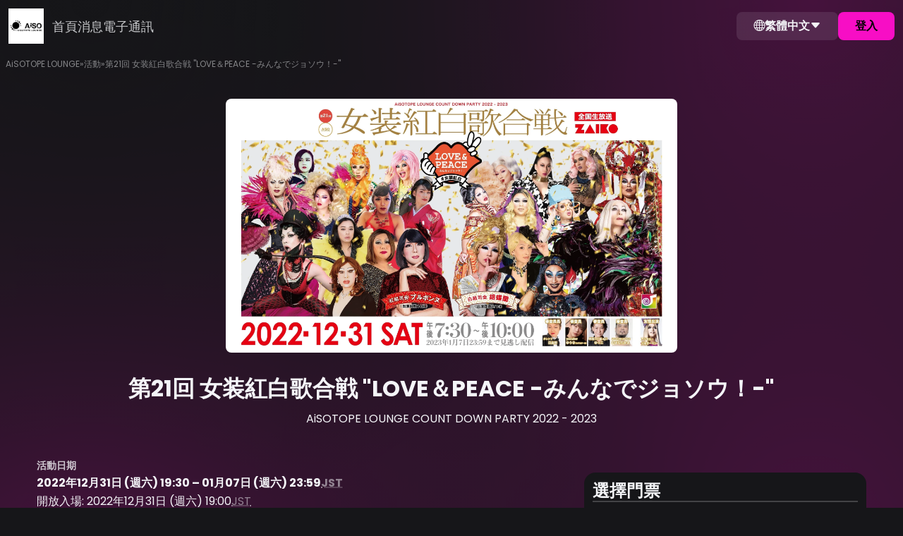

--- FILE ---
content_type: text/html; charset=utf-8
request_url: https://aisotope.zaiko.io/zh-hant/item/352758?domain=aisotope.zaiko.io&profile%5Bincrementing%5D=1&profile%5BpreventsLazyLoading%5D=0&profile%5Bexists%5D=1&profile%5BwasRecentlyCreated%5D=0&profile%5Btimestamps%5D=1&profile%5BusesUniqueIds%5D=0
body_size: 24729
content:
<!DOCTYPE html>
<html lang="zh-hant">

<head>
  <meta charset="utf-8">
  <meta name="viewport" content="width=device-width, initial-scale=1.0">
<meta name="csrf-token" content="mOQaizOnshe5abvAsIOPAljIrPspwoU6GSPNZW5C">
<meta name="robots" content="noindex">

    <title>第21回 女装紅白歌合戦 &quot;LOVE＆PEACE -みんなでジョソウ！-&quot;</title>
  
  <link rel="preconnect" href="https://aisotope.zaiko.io" crossorigin>
    <link rel="preload" as="font" type="font/woff2" href="https://cdn.zaiko.io/ad75bc8b-e5d6-4384-b013-abe469c1e8e1/assets/fonts/Poppins-Regular.woff2" crossorigin>
  <link rel="preload" as="font" type="font/woff2" href="https://cdn.zaiko.io/ad75bc8b-e5d6-4384-b013-abe469c1e8e1/assets/fonts/Poppins-SemiBold.woff2" crossorigin>
  <link rel="preload" as="font" type="font/woff2" href="https://cdn.zaiko.io/ad75bc8b-e5d6-4384-b013-abe469c1e8e1/assets/fonts/Poppins-Bold.woff2" crossorigin>
  <style>
    @font-face {
        font-family: 'Poppins';
        font-style: normal;
        font-weight: 400;
        font-display: swap;
        src: url(https://cdn.zaiko.io/ad75bc8b-e5d6-4384-b013-abe469c1e8e1/assets/fonts/Poppins-Regular.woff2) format('woff2');
    }
    @font-face {
        font-family: 'Poppins';
        font-style: normal;
        font-weight: 600;
        font-display: swap;
        src: url(https://cdn.zaiko.io/ad75bc8b-e5d6-4384-b013-abe469c1e8e1/assets/fonts/Poppins-SemiBold.woff2) format('woff2');
    }
    @font-face {
        font-family: 'Poppins';
        font-style: normal;
        font-weight: 700;
        font-display: swap;
        src: url(https://cdn.zaiko.io/ad75bc8b-e5d6-4384-b013-abe469c1e8e1/assets/fonts/Poppins-Bold.woff2) format('woff2');
    }
  </style>
  
  <link rel="preconnect" href="https://cdn.zaiko.io" />
  <link rel="manifest" href="https://cdn.zaiko.io/ad75bc8b-e5d6-4384-b013-abe469c1e8e1/manifest.webmanifest">
      <link rel="icon" href="https://media.zaiko.io/zaiko/bh_100/bw_100/1_3wehqynxgammbbm94nca4.png">
    <link rel="apple-touch-icon" href="https://cdn.zaiko.io/ad75bc8b-e5d6-4384-b013-abe469c1e8e1/apple-touch-icon.png">
  <link rel="alternate" hreflang="ja" href="https://aisotope.zaiko.io/ja/e/josou2022" />
<link rel="alternate" hreflang="x-default" href="https://aisotope.zaiko.io/e/josou2022" />

  
    <meta property="og:title" content="第21回 女装紅白歌合戦 &quot;LOVE＆PEACE -みんなでジョソウ！-&quot;" />
  <meta property="og:type" content="website" />
  <meta property="og:url" content="https://aisotope.zaiko.io/e/josou2022" />
  <meta property="og:image" content="https://media.zaiko.io/zaiko/pf_1/1_41v0xr26ts90ooa6ixoj0" />
  <meta property="og:locale" content="zh-hant" />
  <meta property="og:site_name" content="AiSOTOPE LOUNGE" />
  <meta property="og:description" content="作線上直播的第21回 女装紅白歌合戦 &amp;quot;LOVE＆PEACE -みんなでジョソウ！-&amp;quot;的門票資訊。瀏覽日期，在線上輕鬆購買門票。">
  <meta name="twitter:card" content="summary_large_image">
  <meta name="twitter:description" content="作線上直播的第21回 女装紅白歌合戦 &amp;quot;LOVE＆PEACE -みんなでジョソウ！-&amp;quot;的門票資訊。瀏覽日期，在線上輕鬆購買門票。">
  <meta name="description" content="作線上直播的第21回 女装紅白歌合戦 &amp;quot;LOVE＆PEACE -みんなでジョソウ！-&amp;quot;的門票資訊。瀏覽日期，在線上輕鬆購買門票。">
        <meta name="theme-color" content="#161619">
  
  
  <script type="text/javascript" nonce="YFXFqFcpSO1svJ1RtjPc5uwjvylCKx9Kkj9iLWO4">const Ziggy={"url":"https:\/\/aisotope.zaiko.io","port":null,"defaults":{},"routes":{"zcs.login":{"uri":"login","methods":["GET","HEAD"],"wheres":{"id":"[0-9]+","profile_domain":"^(?!zaiko\\.io)[a-z0-9.\\-]+"},"domain":"creators.zaiko.io"},"zcs.supported-timezones":{"uri":"supported-timezones","methods":["GET","HEAD"],"wheres":{"id":"[0-9]+","profile_domain":"^(?!zaiko\\.io)[a-z0-9.\\-]+"},"domain":"creators.zaiko.io"},"zcs.index":{"uri":"\/","methods":["GET","HEAD"],"wheres":{"id":"[0-9]+","profile_domain":"^(?!zaiko\\.io)[a-z0-9.\\-]+"},"domain":"creators.zaiko.io"},"zcs.asset.store":{"uri":"assets\/upload","methods":["POST"],"wheres":{"id":"[0-9]+","profile_domain":"^(?!zaiko\\.io)[a-z0-9.\\-]+"},"domain":"creators.zaiko.io"},"zcs.email-verification.verify":{"uri":"email-verification\/verify","methods":["POST"],"wheres":{"id":"[0-9]+","profile_domain":"^(?!zaiko\\.io)[a-z0-9.\\-]+"},"domain":"creators.zaiko.io"},"zcs.email-verification.resend":{"uri":"email-verification\/resend","methods":["POST"],"wheres":{"id":"[0-9]+","profile_domain":"^(?!zaiko\\.io)[a-z0-9.\\-]+"},"domain":"creators.zaiko.io"},"zcs.profile.create":{"uri":"profile\/create","methods":["GET","HEAD"],"wheres":{"id":"[0-9]+","profile_domain":"^(?!zaiko\\.io)[a-z0-9.\\-]+"},"domain":"creators.zaiko.io"},"zcs.profile.store":{"uri":"profile\/create","methods":["POST"],"wheres":{"id":"[0-9]+","profile_domain":"^(?!zaiko\\.io)[a-z0-9.\\-]+"},"domain":"creators.zaiko.io"},"zcs.generated_document.status":{"uri":"generated-document\/{generated_document}\/status","methods":["GET","HEAD"],"wheres":{"id":"[0-9]+","profile_domain":"^(?!zaiko\\.io)[a-z0-9.\\-]+"},"domain":"creators.zaiko.io","parameters":["generated_document"],"bindings":{"generated_document":"filepath_md5"}},"zcs.generated_document.download":{"uri":"generated-document\/{generated_document}\/download","methods":["GET","HEAD"],"wheres":{"id":"[0-9]+","profile_domain":"^(?!zaiko\\.io)[a-z0-9.\\-]+"},"domain":"creators.zaiko.io","parameters":["generated_document"],"bindings":{"generated_document":"filepath_md5"}},"zcs.subscriptions.index":{"uri":"{profileFromCode}\/subscriptions","methods":["GET","HEAD"],"wheres":{"id":"[0-9]+","profile_domain":"^(?!zaiko\\.io)[a-z0-9.\\-]+"},"domain":"creators.zaiko.io","parameters":["profileFromCode"]},"zcs.subscriptions.create":{"uri":"{profileFromCode}\/subscriptions\/create","methods":["GET","HEAD"],"wheres":{"id":"[0-9]+","profile_domain":"^(?!zaiko\\.io)[a-z0-9.\\-]+"},"domain":"creators.zaiko.io","parameters":["profileFromCode"]},"zcs.subscriptions.store":{"uri":"{profileFromCode}\/subscriptions","methods":["POST"],"wheres":{"id":"[0-9]+","profile_domain":"^(?!zaiko\\.io)[a-z0-9.\\-]+"},"domain":"creators.zaiko.io","parameters":["profileFromCode"]},"zcs.subscriptions.show":{"uri":"{profileFromCode}\/subscriptions\/{group}","methods":["GET","HEAD"],"wheres":{"id":"[0-9]+","profile_domain":"^(?!zaiko\\.io)[a-z0-9.\\-]+"},"domain":"creators.zaiko.io","parameters":["profileFromCode","group"]},"zcs.subscriptions.edit":{"uri":"{profileFromCode}\/subscriptions\/{group}\/edit","methods":["GET","HEAD"],"wheres":{"id":"[0-9]+","profile_domain":"^(?!zaiko\\.io)[a-z0-9.\\-]+"},"domain":"creators.zaiko.io","parameters":["profileFromCode","group"]},"zcs.subscriptions.update":{"uri":"{profileFromCode}\/subscriptions\/{group}","methods":["PUT","PATCH"],"wheres":{"id":"[0-9]+","profile_domain":"^(?!zaiko\\.io)[a-z0-9.\\-]+"},"domain":"creators.zaiko.io","parameters":["profileFromCode","group"]},"zcs.subscriptions.subscribers":{"uri":"{profileFromCode}\/subscriptions\/{group}\/subscribers","methods":["GET","HEAD"],"wheres":{"id":"[0-9]+","profile_domain":"^(?!zaiko\\.io)[a-z0-9.\\-]+"},"domain":"creators.zaiko.io","parameters":["profileFromCode","group"]},"zcs.subscriptions.subscribers.csv.start":{"uri":"{profileFromCode}\/subscriptions\/{group}\/subscribers\/csv","methods":["POST"],"wheres":{"id":"[0-9]+","profile_domain":"^(?!zaiko\\.io)[a-z0-9.\\-]+"},"domain":"creators.zaiko.io","parameters":["profileFromCode","group"]},"zcs.subscriptions.visibility":{"uri":"{profileFromCode}\/subscriptions\/{group}\/visibility","methods":["POST"],"wheres":{"id":"[0-9]+","profile_domain":"^(?!zaiko\\.io)[a-z0-9.\\-]+"},"domain":"creators.zaiko.io","parameters":["profileFromCode","group"]},"zcs.subscriptions.programs.index":{"uri":"{profileFromCode}\/subscriptions\/{group}\/programs","methods":["GET","HEAD"],"wheres":{"id":"[0-9]+","profile_domain":"^(?!zaiko\\.io)[a-z0-9.\\-]+"},"domain":"creators.zaiko.io","parameters":["profileFromCode","group"]},"zcs.subscriptions.programs.create":{"uri":"{profileFromCode}\/subscriptions\/{group}\/programs\/create","methods":["GET","HEAD"],"wheres":{"id":"[0-9]+","profile_domain":"^(?!zaiko\\.io)[a-z0-9.\\-]+"},"domain":"creators.zaiko.io","parameters":["profileFromCode","group"]},"zcs.subscriptions.programs.store":{"uri":"{profileFromCode}\/subscriptions\/{group}\/programs","methods":["POST"],"wheres":{"id":"[0-9]+","profile_domain":"^(?!zaiko\\.io)[a-z0-9.\\-]+"},"domain":"creators.zaiko.io","parameters":["profileFromCode","group"]},"zcs.subscriptions.programs.show":{"uri":"{profileFromCode}\/subscriptions\/{group}\/programs\/{program}","methods":["GET","HEAD"],"wheres":{"id":"[0-9]+","profile_domain":"^(?!zaiko\\.io)[a-z0-9.\\-]+"},"domain":"creators.zaiko.io","parameters":["profileFromCode","group","program"]},"zcs.subscriptions.programs.edit":{"uri":"{profileFromCode}\/subscriptions\/{group}\/programs\/{program}\/edit","methods":["GET","HEAD"],"wheres":{"id":"[0-9]+","profile_domain":"^(?!zaiko\\.io)[a-z0-9.\\-]+"},"domain":"creators.zaiko.io","parameters":["profileFromCode","group","program"]},"zcs.subscriptions.programs.update":{"uri":"{profileFromCode}\/subscriptions\/{group}\/programs\/{program}","methods":["PUT","PATCH"],"wheres":{"id":"[0-9]+","profile_domain":"^(?!zaiko\\.io)[a-z0-9.\\-]+"},"domain":"creators.zaiko.io","parameters":["profileFromCode","group","program"]},"zcs.subscriptions.programs.order":{"uri":"{profileFromCode}\/subscriptions\/{group}\/programs\/order","methods":["POST"],"wheres":{"id":"[0-9]+","profile_domain":"^(?!zaiko\\.io)[a-z0-9.\\-]+"},"domain":"creators.zaiko.io","parameters":["profileFromCode","group"]},"zcs.subscriptions.programs.medias.store":{"uri":"{profileFromCode}\/subscriptions\/{group}\/programs\/{program}\/medias","methods":["POST"],"wheres":{"id":"[0-9]+","profile_domain":"^(?!zaiko\\.io)[a-z0-9.\\-]+"},"domain":"creators.zaiko.io","parameters":["profileFromCode","group","program"]},"zcs.subscriptions.programs.medias.update":{"uri":"{profileFromCode}\/subscriptions\/{group}\/programs\/{program}\/medias\/{media}","methods":["PUT","PATCH"],"wheres":{"id":"[0-9]+","profile_domain":"^(?!zaiko\\.io)[a-z0-9.\\-]+"},"domain":"creators.zaiko.io","parameters":["profileFromCode","group","program","media"]},"zcs.subscriptions.programs.medias.upload":{"uri":"{profileFromCode}\/subscriptions\/{group}\/programs\/{program}\/upload","methods":["GET","HEAD"],"wheres":{"id":"[0-9]+","profile_domain":"^(?!zaiko\\.io)[a-z0-9.\\-]+"},"domain":"creators.zaiko.io","parameters":["profileFromCode","group","program"]},"zcs.subscriptions.programs.medias.order":{"uri":"{profileFromCode}\/subscriptions\/{group}\/programs\/{program}\/medias\/order","methods":["POST"],"wheres":{"id":"[0-9]+","profile_domain":"^(?!zaiko\\.io)[a-z0-9.\\-]+"},"domain":"creators.zaiko.io","parameters":["profileFromCode","group","program"]},"zcs.profile.asset.store":{"uri":"{profileFromCode}\/assets\/upload","methods":["POST"],"wheres":{"id":"[0-9]+","profile_domain":"^(?!zaiko\\.io)[a-z0-9.\\-]+"},"domain":"creators.zaiko.io","parameters":["profileFromCode"]},"zcs.dashboard":{"uri":"{profileFromCode}\/dashboard","methods":["GET","HEAD"],"wheres":{"id":"[0-9]+","profile_domain":"^(?!zaiko\\.io)[a-z0-9.\\-]+"},"domain":"creators.zaiko.io","parameters":["profileFromCode"]},"zcs.dashboard.sales.paginate":{"uri":"{profileFromCode}\/dashboard\/sales\/paginate","methods":["GET","HEAD"],"wheres":{"id":"[0-9]+","profile_domain":"^(?!zaiko\\.io)[a-z0-9.\\-]+"},"domain":"creators.zaiko.io","parameters":["profileFromCode"]},"zcs.venues.search":{"uri":"{profileFromCode}\/venues","methods":["GET","HEAD"],"wheres":{"id":"[0-9]+","profile_domain":"^(?!zaiko\\.io)[a-z0-9.\\-]+"},"domain":"creators.zaiko.io","parameters":["profileFromCode"]},"zcs.venues.countries":{"uri":"{profileFromCode}\/venues\/countries","methods":["GET","HEAD"],"wheres":{"id":"[0-9]+","profile_domain":"^(?!zaiko\\.io)[a-z0-9.\\-]+"},"domain":"creators.zaiko.io","parameters":["profileFromCode"]},"zcs.venues.regions":{"uri":"{profileFromCode}\/venues\/regions","methods":["GET","HEAD"],"wheres":{"id":"[0-9]+","profile_domain":"^(?!zaiko\\.io)[a-z0-9.\\-]+"},"domain":"creators.zaiko.io","parameters":["profileFromCode"]},"zcs.venues.cities":{"uri":"{profileFromCode}\/venues\/cities","methods":["GET","HEAD"],"wheres":{"id":"[0-9]+","profile_domain":"^(?!zaiko\\.io)[a-z0-9.\\-]+"},"domain":"creators.zaiko.io","parameters":["profileFromCode"]},"zcs.venues.address-components":{"uri":"{profileFromCode}\/venues\/address-components","methods":["GET","HEAD"],"wheres":{"id":"[0-9]+","profile_domain":"^(?!zaiko\\.io)[a-z0-9.\\-]+"},"domain":"creators.zaiko.io","parameters":["profileFromCode"]},"zcs.venues.store":{"uri":"{profileFromCode}\/venues","methods":["POST"],"wheres":{"id":"[0-9]+","profile_domain":"^(?!zaiko\\.io)[a-z0-9.\\-]+"},"domain":"creators.zaiko.io","parameters":["profileFromCode"]},"zcs.artists.search":{"uri":"{profileFromCode}\/artists\/search","methods":["GET","HEAD"],"wheres":{"id":"[0-9]+","profile_domain":"^(?!zaiko\\.io)[a-z0-9.\\-]+"},"domain":"creators.zaiko.io","parameters":["profileFromCode"]},"zcs.artists.search.bulk":{"uri":"{profileFromCode}\/artists\/search\/bulk","methods":["GET","HEAD"],"wheres":{"id":"[0-9]+","profile_domain":"^(?!zaiko\\.io)[a-z0-9.\\-]+"},"domain":"creators.zaiko.io","parameters":["profileFromCode"]},"zcs.onboarding.task.skip":{"uri":"{profileFromCode}\/onboarding\/tasks\/skip","methods":["POST"],"wheres":{"id":"[0-9]+","profile_domain":"^(?!zaiko\\.io)[a-z0-9.\\-]+"},"domain":"creators.zaiko.io","parameters":["profileFromCode"]},"zcs.onboarding.wizard.close":{"uri":"{profileFromCode}\/onboarding\/wizard\/close","methods":["POST"],"wheres":{"id":"[0-9]+","profile_domain":"^(?!zaiko\\.io)[a-z0-9.\\-]+"},"domain":"creators.zaiko.io","parameters":["profileFromCode"]},"zcs.news.index":{"uri":"{profileFromCode}\/news","methods":["GET","HEAD"],"wheres":{"id":"[0-9]+","profile_domain":"^(?!zaiko\\.io)[a-z0-9.\\-]+"},"domain":"creators.zaiko.io","parameters":["profileFromCode"]},"zcs.news.create":{"uri":"{profileFromCode}\/news\/create","methods":["GET","HEAD"],"wheres":{"id":"[0-9]+","profile_domain":"^(?!zaiko\\.io)[a-z0-9.\\-]+"},"domain":"creators.zaiko.io","parameters":["profileFromCode"]},"zcs.news.store":{"uri":"{profileFromCode}\/news","methods":["POST"],"wheres":{"id":"[0-9]+","profile_domain":"^(?!zaiko\\.io)[a-z0-9.\\-]+"},"domain":"creators.zaiko.io","parameters":["profileFromCode"]},"zcs.news.show":{"uri":"{profileFromCode}\/news\/{post}","methods":["GET","HEAD"],"wheres":{"id":"[0-9]+","profile_domain":"^(?!zaiko\\.io)[a-z0-9.\\-]+"},"domain":"creators.zaiko.io","parameters":["profileFromCode","post"]},"zcs.news.edit":{"uri":"{profileFromCode}\/news\/{post}\/edit","methods":["GET","HEAD"],"wheres":{"id":"[0-9]+","profile_domain":"^(?!zaiko\\.io)[a-z0-9.\\-]+"},"domain":"creators.zaiko.io","parameters":["profileFromCode","post"]},"zcs.news.update":{"uri":"{profileFromCode}\/news\/{post}","methods":["PATCH"],"wheres":{"id":"[0-9]+","profile_domain":"^(?!zaiko\\.io)[a-z0-9.\\-]+"},"domain":"creators.zaiko.io","parameters":["profileFromCode","post"]},"zcs.news.publish":{"uri":"{profileFromCode}\/news\/{post}\/publish","methods":["PATCH"],"wheres":{"id":"[0-9]+","profile_domain":"^(?!zaiko\\.io)[a-z0-9.\\-]+"},"domain":"creators.zaiko.io","parameters":["profileFromCode","post"]},"zcs.news.status.update":{"uri":"{profileFromCode}\/news\/{post}\/status","methods":["PATCH"],"wheres":{"id":"[0-9]+","profile_domain":"^(?!zaiko\\.io)[a-z0-9.\\-]+"},"domain":"creators.zaiko.io","parameters":["profileFromCode","post"]},"zcs.news.destroy":{"uri":"{profileFromCode}\/news\/{post}","methods":["DELETE"],"wheres":{"id":"[0-9]+","profile_domain":"^(?!zaiko\\.io)[a-z0-9.\\-]+"},"domain":"creators.zaiko.io","parameters":["profileFromCode","post"]},"zcs.profile.integrations.hubspot.index":{"uri":"{profileFromCode}\/profile\/integrations\/hubspot","methods":["GET","HEAD"],"wheres":{"id":"[0-9]+","profile_domain":"^(?!zaiko\\.io)[a-z0-9.\\-]+"},"domain":"creators.zaiko.io","parameters":["profileFromCode"]},"zcs.profile.integrations.hubspot.update":{"uri":"{profileFromCode}\/profile\/integrations\/hubspot","methods":["POST"],"wheres":{"id":"[0-9]+","profile_domain":"^(?!zaiko\\.io)[a-z0-9.\\-]+"},"domain":"creators.zaiko.io","parameters":["profileFromCode"]},"zcs.profile.integrations.hubspot.link":{"uri":"{profileFromCode}\/profile\/integrations\/hubspot\/link","methods":["GET","HEAD"],"wheres":{"id":"[0-9]+","profile_domain":"^(?!zaiko\\.io)[a-z0-9.\\-]+"},"domain":"creators.zaiko.io","parameters":["profileFromCode"]},"zcs.profile.subdomain.validate":{"uri":"{profileFromCode}\/profile\/subdomain\/validate","methods":["GET","HEAD"],"wheres":{"id":"[0-9]+","profile_domain":"^(?!zaiko\\.io)[a-z0-9.\\-]+"},"domain":"creators.zaiko.io","parameters":["profileFromCode"]},"zcs.profile.create.creatorHubFromWizard":{"uri":"{profileFromCode}\/profile\/create_creator_hub_from_wizard","methods":["POST"],"wheres":{"id":"[0-9]+","profile_domain":"^(?!zaiko\\.io)[a-z0-9.\\-]+"},"domain":"creators.zaiko.io","parameters":["profileFromCode"]},"zcs.profile.ticket-fee-models":{"uri":"{profileFromCode}\/profile\/ticket-fee-models","methods":["GET","HEAD"],"wheres":{"id":"[0-9]+","profile_domain":"^(?!zaiko\\.io)[a-z0-9.\\-]+"},"domain":"creators.zaiko.io","parameters":["profileFromCode"]},"zcs.profile.spotify-access.request":{"uri":"{profileFromCode}\/profile\/request-spotify-access","methods":["POST"],"wheres":{"id":"[0-9]+","profile_domain":"^(?!zaiko\\.io)[a-z0-9.\\-]+"},"domain":"creators.zaiko.io","parameters":["profileFromCode"]},"zcs.profile.artists.store":{"uri":"{profileFromCode}\/profile\/artists","methods":["POST"],"wheres":{"id":"[0-9]+","profile_domain":"^(?!zaiko\\.io)[a-z0-9.\\-]+"},"domain":"creators.zaiko.io","parameters":["profileFromCode"]},"zcs.profile.artists.general-info":{"uri":"{profileFromCode}\/profile\/artists\/general_info","methods":["GET","HEAD"],"wheres":{"id":"[0-9]+","profile_domain":"^(?!zaiko\\.io)[a-z0-9.\\-]+"},"domain":"creators.zaiko.io","parameters":["profileFromCode"]},"zcs.profile.artists.check-url":{"uri":"{profileFromCode}\/profile\/artists\/check_url","methods":["POST"],"wheres":{"id":"[0-9]+","profile_domain":"^(?!zaiko\\.io)[a-z0-9.\\-]+"},"domain":"creators.zaiko.io","parameters":["profileFromCode"]},"zcs.coupons.index":{"uri":"{profileFromCode}\/coupons","methods":["GET","HEAD"],"wheres":{"id":"[0-9]+","profile_domain":"^(?!zaiko\\.io)[a-z0-9.\\-]+"},"domain":"creators.zaiko.io","parameters":["profileFromCode"]},"zcs.coupons.create":{"uri":"{profileFromCode}\/coupons\/create","methods":["GET","HEAD"],"wheres":{"id":"[0-9]+","profile_domain":"^(?!zaiko\\.io)[a-z0-9.\\-]+"},"domain":"creators.zaiko.io","parameters":["profileFromCode"]},"zcs.coupons.store":{"uri":"{profileFromCode}\/coupons","methods":["POST"],"wheres":{"id":"[0-9]+","profile_domain":"^(?!zaiko\\.io)[a-z0-9.\\-]+"},"domain":"creators.zaiko.io","parameters":["profileFromCode"]},"zcs.coupons.show":{"uri":"{profileFromCode}\/coupons\/{coupon}","methods":["GET","HEAD"],"wheres":{"id":"[0-9]+","profile_domain":"^(?!zaiko\\.io)[a-z0-9.\\-]+"},"domain":"creators.zaiko.io","parameters":["profileFromCode","coupon"]},"zcs.coupons.usage-details-export.start":{"uri":"{profileFromCode}\/coupons\/{coupon}\/export-usage-details","methods":["POST"],"wheres":{"id":"[0-9]+","profile_domain":"^(?!zaiko\\.io)[a-z0-9.\\-]+"},"domain":"creators.zaiko.io","parameters":["profileFromCode","coupon"]},"zcs.events.index":{"uri":"{profileFromCode}\/events","methods":["GET","HEAD"],"wheres":{"id":"[0-9]+","profile_domain":"^(?!zaiko\\.io)[a-z0-9.\\-]+"},"domain":"creators.zaiko.io","parameters":["profileFromCode"]},"zcs.events.create":{"uri":"{profileFromCode}\/events\/create","methods":["GET","HEAD"],"wheres":{"id":"[0-9]+","profile_domain":"^(?!zaiko\\.io)[a-z0-9.\\-]+"},"domain":"creators.zaiko.io","parameters":["profileFromCode"]},"zcs.events.store":{"uri":"{profileFromCode}\/events","methods":["POST"],"wheres":{"id":"[0-9]+","profile_domain":"^(?!zaiko\\.io)[a-z0-9.\\-]+"},"domain":"creators.zaiko.io","parameters":["profileFromCode"]},"zcs.events.upcoming.search":{"uri":"{profileFromCode}\/events\/upcoming\/search","methods":["GET","HEAD"],"wheres":{"id":"[0-9]+","profile_domain":"^(?!zaiko\\.io)[a-z0-9.\\-]+"},"domain":"creators.zaiko.io","parameters":["profileFromCode"]},"zcs.events.available-currencies":{"uri":"{profileFromCode}\/events\/available-currencies","methods":["GET","HEAD"],"wheres":{"id":"[0-9]+","profile_domain":"^(?!zaiko\\.io)[a-z0-9.\\-]+"},"domain":"creators.zaiko.io","parameters":["profileFromCode"]},"zcs.events.show":{"uri":"{profileFromCode}\/events\/{event}","methods":["GET","HEAD"],"wheres":{"id":"[0-9]+","profile_domain":"^(?!zaiko\\.io)[a-z0-9.\\-]+"},"domain":"creators.zaiko.io","parameters":["profileFromCode","event"]},"zcs.events.edit":{"uri":"{profileFromCode}\/events\/{event}\/edit","methods":["GET","HEAD"],"wheres":{"id":"[0-9]+","profile_domain":"^(?!zaiko\\.io)[a-z0-9.\\-]+"},"domain":"creators.zaiko.io","parameters":["profileFromCode","event"]},"zcs.events.update":{"uri":"{profileFromCode}\/events\/{event}","methods":["PATCH"],"wheres":{"id":"[0-9]+","profile_domain":"^(?!zaiko\\.io)[a-z0-9.\\-]+"},"domain":"creators.zaiko.io","parameters":["profileFromCode","event"]},"zcs.events.participants.index":{"uri":"{profileFromCode}\/events\/{event}\/participants","methods":["GET","HEAD"],"wheres":{"id":"[0-9]+","profile_domain":"^(?!zaiko\\.io)[a-z0-9.\\-]+"},"domain":"creators.zaiko.io","parameters":["profileFromCode","event"]},"zcs.events.communications.index":{"uri":"{profileFromCode}\/events\/{event}\/communications","methods":["GET","HEAD"],"wheres":{"id":"[0-9]+","profile_domain":"^(?!zaiko\\.io)[a-z0-9.\\-]+"},"domain":"creators.zaiko.io","parameters":["profileFromCode","event"]},"zcs.events.promotions.index":{"uri":"{profileFromCode}\/events\/{event}\/promotions","methods":["GET","HEAD"],"wheres":{"id":"[0-9]+","profile_domain":"^(?!zaiko\\.io)[a-z0-9.\\-]+"},"domain":"creators.zaiko.io","parameters":["profileFromCode","event"]},"zcs.events.promotions.spotify-listing.remove":{"uri":"{profileFromCode}\/events\/{event}\/promotions\/remove-spotify-listing","methods":["PATCH"],"wheres":{"id":"[0-9]+","profile_domain":"^(?!zaiko\\.io)[a-z0-9.\\-]+"},"domain":"creators.zaiko.io","parameters":["profileFromCode","event"]},"zcs.events.promotions.spotify-listing.enable":{"uri":"{profileFromCode}\/events\/{event}\/promotions\/enable-spotify-listing","methods":["POST"],"wheres":{"id":"[0-9]+","profile_domain":"^(?!zaiko\\.io)[a-z0-9.\\-]+"},"domain":"creators.zaiko.io","parameters":["profileFromCode","event"]},"zcs.events.questionnaires.index":{"uri":"{profileFromCode}\/events\/{event}\/questionnaires","methods":["GET","HEAD"],"wheres":{"id":"[0-9]+","profile_domain":"^(?!zaiko\\.io)[a-z0-9.\\-]+"},"domain":"creators.zaiko.io","parameters":["profileFromCode","event"]},"zcs.events.participant-info.settings":{"uri":"{profileFromCode}\/events\/{event}\/participant-information\/settings","methods":["GET","HEAD"],"wheres":{"id":"[0-9]+","profile_domain":"^(?!zaiko\\.io)[a-z0-9.\\-]+"},"domain":"creators.zaiko.io","parameters":["profileFromCode","event"]},"zcs.events.apply.participant-info.settings":{"uri":"{profileFromCode}\/events\/{event}\/participant-information\/settings","methods":["POST"],"wheres":{"id":"[0-9]+","profile_domain":"^(?!zaiko\\.io)[a-z0-9.\\-]+"},"domain":"creators.zaiko.io","parameters":["profileFromCode","event"]},"zcs.events.payout-report.index":{"uri":"{profileFromCode}\/events\/{event}\/payout-report","methods":["GET","HEAD"],"wheres":{"id":"[0-9]+","profile_domain":"^(?!zaiko\\.io)[a-z0-9.\\-]+"},"domain":"creators.zaiko.io","parameters":["profileFromCode","event"]},"zcs.events.publish":{"uri":"{profileFromCode}\/events\/{event}\/publish","methods":["POST"],"wheres":{"id":"[0-9]+","profile_domain":"^(?!zaiko\\.io)[a-z0-9.\\-]+"},"domain":"creators.zaiko.io","parameters":["profileFromCode","event"]},"zcs.events.status.update":{"uri":"{profileFromCode}\/events\/{event}\/status","methods":["PATCH"],"wheres":{"id":"[0-9]+","profile_domain":"^(?!zaiko\\.io)[a-z0-9.\\-]+"},"domain":"creators.zaiko.io","parameters":["profileFromCode","event"]},"zcs.events.ticket-members-export.start":{"uri":"{profileFromCode}\/events\/{event}\/ticket-members\/csv\/start","methods":["POST"],"wheres":{"id":"[0-9]+","profile_domain":"^(?!zaiko\\.io)[a-z0-9.\\-]+"},"domain":"creators.zaiko.io","parameters":["profileFromCode","event"]},"zcs.events.check-in-activity-export.start":{"uri":"{profileFromCode}\/events\/{event}\/check-in-activity\/csv\/start","methods":["POST"],"wheres":{"id":"[0-9]+","profile_domain":"^(?!zaiko\\.io)[a-z0-9.\\-]+"},"domain":"creators.zaiko.io","parameters":["profileFromCode","event"]},"zcs.events.payout-details":{"uri":"{profileFromCode}\/events\/{event}\/payout-details","methods":["GET","HEAD"],"wheres":{"id":"[0-9]+","profile_domain":"^(?!zaiko\\.io)[a-z0-9.\\-]+"},"domain":"creators.zaiko.io","parameters":["profileFromCode","event"]},"zcs.events.demographics.index":{"uri":"{profileFromCode}\/events\/{event}\/demographics","methods":["GET","HEAD"],"wheres":{"id":"[0-9]+","profile_domain":"^(?!zaiko\\.io)[a-z0-9.\\-]+"},"domain":"creators.zaiko.io","parameters":["profileFromCode","event"]},"zcs.events.emails.index":{"uri":"{profileFromCode}\/events\/{event}\/emails","methods":["GET","HEAD"],"wheres":{"id":"[0-9]+","profile_domain":"^(?!zaiko\\.io)[a-z0-9.\\-]+"},"domain":"creators.zaiko.io","parameters":["profileFromCode","event"]},"zcs.events.emails.create":{"uri":"{profileFromCode}\/events\/{event}\/emails\/create","methods":["GET","HEAD"],"wheres":{"id":"[0-9]+","profile_domain":"^(?!zaiko\\.io)[a-z0-9.\\-]+"},"domain":"creators.zaiko.io","parameters":["profileFromCode","event"]},"zcs.events.emails.store":{"uri":"{profileFromCode}\/events\/{event}\/emails","methods":["POST"],"wheres":{"id":"[0-9]+","profile_domain":"^(?!zaiko\\.io)[a-z0-9.\\-]+"},"domain":"creators.zaiko.io","parameters":["profileFromCode","event"]},"zcs.events.emails.emails-by-page":{"uri":"{profileFromCode}\/events\/{event}\/emails\/emails-by-page","methods":["GET","HEAD"],"wheres":{"id":"[0-9]+","profile_domain":"^(?!zaiko\\.io)[a-z0-9.\\-]+"},"domain":"creators.zaiko.io","parameters":["profileFromCode","event"]},"zcs.events.emails.show":{"uri":"{profileFromCode}\/events\/{event}\/emails\/{email}","methods":["GET","HEAD"],"wheres":{"id":"[0-9]+","profile_domain":"^(?!zaiko\\.io)[a-z0-9.\\-]+"},"domain":"creators.zaiko.io","parameters":["profileFromCode","event","email"]},"zcs.events.emails.add-recipients":{"uri":"{profileFromCode}\/events\/{event}\/emails\/{email}\/add-recipients","methods":["GET","HEAD"],"wheres":{"id":"[0-9]+","profile_domain":"^(?!zaiko\\.io)[a-z0-9.\\-]+"},"domain":"creators.zaiko.io","parameters":["profileFromCode","event","email"]},"zcs.events.emails.edit":{"uri":"{profileFromCode}\/events\/{event}\/emails\/{email}\/edit","methods":["GET","HEAD"],"wheres":{"id":"[0-9]+","profile_domain":"^(?!zaiko\\.io)[a-z0-9.\\-]+"},"domain":"creators.zaiko.io","parameters":["profileFromCode","event","email"]},"zcs.events.emails.edit-on-create-wizard":{"uri":"{profileFromCode}\/events\/{event}\/emails\/{email}\/edit-on-create-wizard","methods":["GET","HEAD"],"wheres":{"id":"[0-9]+","profile_domain":"^(?!zaiko\\.io)[a-z0-9.\\-]+"},"domain":"creators.zaiko.io","parameters":["profileFromCode","event","email"]},"zcs.events.emails.edit-recipients":{"uri":"{profileFromCode}\/events\/{event}\/emails\/{email}\/edit-recipients","methods":["GET","HEAD"],"wheres":{"id":"[0-9]+","profile_domain":"^(?!zaiko\\.io)[a-z0-9.\\-]+"},"domain":"creators.zaiko.io","parameters":["profileFromCode","event","email"]},"zcs.events.emails.recipients":{"uri":"{profileFromCode}\/events\/{event}\/emails\/{email}\/recipients","methods":["GET","HEAD"],"wheres":{"id":"[0-9]+","profile_domain":"^(?!zaiko\\.io)[a-z0-9.\\-]+"},"domain":"creators.zaiko.io","parameters":["profileFromCode","event","email"]},"zcs.events.emails.recipients-by-page":{"uri":"{profileFromCode}\/events\/{event}\/emails\/{email}\/recipients-by-page","methods":["GET","HEAD"],"wheres":{"id":"[0-9]+","profile_domain":"^(?!zaiko\\.io)[a-z0-9.\\-]+"},"domain":"creators.zaiko.io","parameters":["profileFromCode","event","email"]},"zcs.events.emails.selectable-recipients-by-page":{"uri":"{profileFromCode}\/events\/{event}\/emails\/{email}\/selectable-recipients-by-page","methods":["POST"],"wheres":{"id":"[0-9]+","profile_domain":"^(?!zaiko\\.io)[a-z0-9.\\-]+"},"domain":"creators.zaiko.io","parameters":["profileFromCode","event","email"]},"zcs.events.emails.update":{"uri":"{profileFromCode}\/events\/{event}\/emails\/{email}\/update","methods":["PATCH"],"wheres":{"id":"[0-9]+","profile_domain":"^(?!zaiko\\.io)[a-z0-9.\\-]+"},"domain":"creators.zaiko.io","parameters":["profileFromCode","event","email"]},"zcs.events.emails.set-to-draft":{"uri":"{profileFromCode}\/events\/{event}\/emails\/{email}\/set-to-draft","methods":["PATCH"],"wheres":{"id":"[0-9]+","profile_domain":"^(?!zaiko\\.io)[a-z0-9.\\-]+"},"domain":"creators.zaiko.io","parameters":["profileFromCode","event","email"]},"zcs.events.emails.save-segments":{"uri":"{profileFromCode}\/events\/{event}\/emails\/{email}\/save-segments","methods":["POST"],"wheres":{"id":"[0-9]+","profile_domain":"^(?!zaiko\\.io)[a-z0-9.\\-]+"},"domain":"creators.zaiko.io","parameters":["profileFromCode","event","email"]},"zcs.events.emails.duplicate":{"uri":"{profileFromCode}\/events\/{event}\/emails\/{email}\/duplicate","methods":["POST"],"wheres":{"id":"[0-9]+","profile_domain":"^(?!zaiko\\.io)[a-z0-9.\\-]+"},"domain":"creators.zaiko.io","parameters":["profileFromCode","event","email"]},"zcs.events.emails.send-test":{"uri":"{profileFromCode}\/events\/{event}\/emails\/{email}\/send-test","methods":["POST"],"wheres":{"id":"[0-9]+","profile_domain":"^(?!zaiko\\.io)[a-z0-9.\\-]+"},"domain":"creators.zaiko.io","parameters":["profileFromCode","event","email"]},"zcs.events.emails.send":{"uri":"{profileFromCode}\/events\/{event}\/emails\/{email}\/send","methods":["POST"],"wheres":{"id":"[0-9]+","profile_domain":"^(?!zaiko\\.io)[a-z0-9.\\-]+"},"domain":"creators.zaiko.io","parameters":["profileFromCode","event","email"]},"zcs.events.emails.update-ongoing-status":{"uri":"{profileFromCode}\/events\/{event}\/emails\/{email}\/update-ongoing-status","methods":["PATCH"],"wheres":{"id":"[0-9]+","profile_domain":"^(?!zaiko\\.io)[a-z0-9.\\-]+"},"domain":"creators.zaiko.io","parameters":["profileFromCode","event","email"]},"zcs.events.emails.check-sent-status":{"uri":"{profileFromCode}\/events\/{event}\/emails\/{email}\/check-sent-status","methods":["POST"],"wheres":{"id":"[0-9]+","profile_domain":"^(?!zaiko\\.io)[a-z0-9.\\-]+"},"domain":"creators.zaiko.io","parameters":["profileFromCode","event","email"]},"zcs.events.emails.schedule":{"uri":"{profileFromCode}\/events\/{event}\/emails\/{email}\/schedule","methods":["POST"],"wheres":{"id":"[0-9]+","profile_domain":"^(?!zaiko\\.io)[a-z0-9.\\-]+"},"domain":"creators.zaiko.io","parameters":["profileFromCode","event","email"]},"zcs.events.emails.upload-recipient-list":{"uri":"{profileFromCode}\/events\/{event}\/emails\/{email}\/upload-recipient-list","methods":["POST"],"wheres":{"id":"[0-9]+","profile_domain":"^(?!zaiko\\.io)[a-z0-9.\\-]+"},"domain":"creators.zaiko.io","parameters":["profileFromCode","event","email"]},"zcs.events.tickets.index":{"uri":"{profileFromCode}\/events\/{event}\/tickets","methods":["GET","HEAD"],"wheres":{"id":"[0-9]+","profile_domain":"^(?!zaiko\\.io)[a-z0-9.\\-]+"},"domain":"creators.zaiko.io","parameters":["profileFromCode","event"]},"zcs.events.tickets.create":{"uri":"{profileFromCode}\/events\/{event}\/tickets\/create","methods":["GET","HEAD"],"wheres":{"id":"[0-9]+","profile_domain":"^(?!zaiko\\.io)[a-z0-9.\\-]+"},"domain":"creators.zaiko.io","parameters":["profileFromCode","event"]},"zcs.events.tickets.store":{"uri":"{profileFromCode}\/events\/{event}\/tickets","methods":["POST"],"wheres":{"id":"[0-9]+","profile_domain":"^(?!zaiko\\.io)[a-z0-9.\\-]+"},"domain":"creators.zaiko.io","parameters":["profileFromCode","event"]},"zcs.events.tickets.show":{"uri":"{profileFromCode}\/events\/{event}\/tickets\/{ticket}","methods":["GET","HEAD"],"wheres":{"id":"[0-9]+","profile_domain":"^(?!zaiko\\.io)[a-z0-9.\\-]+"},"domain":"creators.zaiko.io","parameters":["profileFromCode","event","ticket"]},"zcs.events.tickets.edit":{"uri":"{profileFromCode}\/events\/{event}\/tickets\/{ticket}\/edit","methods":["GET","HEAD"],"wheres":{"id":"[0-9]+","profile_domain":"^(?!zaiko\\.io)[a-z0-9.\\-]+"},"domain":"creators.zaiko.io","parameters":["profileFromCode","event","ticket"]},"zcs.events.tickets.update":{"uri":"{profileFromCode}\/events\/{event}\/tickets\/{ticket}","methods":["PATCH"],"wheres":{"id":"[0-9]+","profile_domain":"^(?!zaiko\\.io)[a-z0-9.\\-]+"},"domain":"creators.zaiko.io","parameters":["profileFromCode","event","ticket"]},"zcs.events.tickets.destroy":{"uri":"{profileFromCode}\/events\/{event}\/tickets\/{ticket}\/destroy","methods":["DELETE"],"wheres":{"id":"[0-9]+","profile_domain":"^(?!zaiko\\.io)[a-z0-9.\\-]+"},"domain":"creators.zaiko.io","parameters":["profileFromCode","event","ticket"]},"zcs.events.tickets.staff.create":{"uri":"{profileFromCode}\/events\/{event}\/tickets\/{ticket}\/create-staff","methods":["POST"],"wheres":{"id":"[0-9]+","profile_domain":"^(?!zaiko\\.io)[a-z0-9.\\-]+"},"domain":"creators.zaiko.io","parameters":["profileFromCode","event","ticket"]},"zcs.events.tickets.publish":{"uri":"{profileFromCode}\/events\/{event}\/tickets\/{ticket}\/publish","methods":["PATCH"],"wheres":{"id":"[0-9]+","profile_domain":"^(?!zaiko\\.io)[a-z0-9.\\-]+"},"domain":"creators.zaiko.io","parameters":["profileFromCode","event","ticket"]},"zcs.events.tickets.status.update":{"uri":"{profileFromCode}\/events\/{event}\/tickets\/{ticket}\/status","methods":["PATCH"],"wheres":{"id":"[0-9]+","profile_domain":"^(?!zaiko\\.io)[a-z0-9.\\-]+"},"domain":"creators.zaiko.io","parameters":["profileFromCode","event","ticket"]},"zcs.events.tickets.color-code.index":{"uri":"{profileFromCode}\/events\/{event}\/tickets\/{ticket}\/color-code","methods":["GET","HEAD"],"wheres":{"id":"[0-9]+","profile_domain":"^(?!zaiko\\.io)[a-z0-9.\\-]+"},"domain":"creators.zaiko.io","parameters":["profileFromCode","event","ticket"]},"zcs.events.tickets.color-code.update":{"uri":"{profileFromCode}\/events\/{event}\/tickets\/{ticket}\/color-code\/update","methods":["PUT"],"wheres":{"id":"[0-9]+","profile_domain":"^(?!zaiko\\.io)[a-z0-9.\\-]+"},"domain":"creators.zaiko.io","parameters":["profileFromCode","event","ticket"]},"zcs.events.tickets.questionnaires.index":{"uri":"{profileFromCode}\/events\/{event}\/tickets\/{ticket}\/questionnaires","methods":["GET","HEAD"],"wheres":{"id":"[0-9]+","profile_domain":"^(?!zaiko\\.io)[a-z0-9.\\-]+"},"domain":"creators.zaiko.io","parameters":["profileFromCode","event","ticket"]},"zcs.events.tickets.ticket-participant-info.settings":{"uri":"{profileFromCode}\/events\/{event}\/tickets\/{ticket}\/participant-information\/settings","methods":["GET","HEAD"],"wheres":{"id":"[0-9]+","profile_domain":"^(?!zaiko\\.io)[a-z0-9.\\-]+"},"domain":"creators.zaiko.io","parameters":["profileFromCode","event","ticket"]},"zcs.events.tickets.reservation-numbers.index":{"uri":"{profileFromCode}\/events\/{event}\/tickets\/{ticket}\/reservation-numbers","methods":["GET","HEAD"],"wheres":{"id":"[0-9]+","profile_domain":"^(?!zaiko\\.io)[a-z0-9.\\-]+"},"domain":"creators.zaiko.io","parameters":["profileFromCode","event","ticket"]},"zcs.events.tickets.reservation-numbers.update":{"uri":"{profileFromCode}\/events\/{event}\/tickets\/{ticket}\/reservation-numbers","methods":["PUT"],"wheres":{"id":"[0-9]+","profile_domain":"^(?!zaiko\\.io)[a-z0-9.\\-]+"},"domain":"creators.zaiko.io","parameters":["profileFromCode","event","ticket"]},"zcs.events.tickets.reservation-numbers.reset-numbers":{"uri":"{profileFromCode}\/events\/{event}\/tickets\/{ticket}\/reservation-numbers\/reset-numbers","methods":["POST"],"wheres":{"id":"[0-9]+","profile_domain":"^(?!zaiko\\.io)[a-z0-9.\\-]+"},"domain":"creators.zaiko.io","parameters":["profileFromCode","event","ticket"]},"zcs.events.tickets.reservation-numbers.upload-ranges":{"uri":"{profileFromCode}\/events\/{event}\/tickets\/{ticket}\/reservation-numbers\/upload-ranges","methods":["POST"],"wheres":{"id":"[0-9]+","profile_domain":"^(?!zaiko\\.io)[a-z0-9.\\-]+"},"domain":"creators.zaiko.io","parameters":["profileFromCode","event","ticket"]},"zcs.events.tickets.lottery.custom-emails":{"uri":"{profileFromCode}\/events\/{event}\/tickets\/{ticket}\/lottery\/custom-emails","methods":["GET","HEAD"],"wheres":{"id":"[0-9]+","profile_domain":"^(?!zaiko\\.io)[a-z0-9.\\-]+"},"domain":"creators.zaiko.io","parameters":["profileFromCode","event","ticket"]},"zcs.events.tickets.lottery.custom-emails.update":{"uri":"{profileFromCode}\/events\/{event}\/tickets\/{ticket}\/lottery\/custom-emails","methods":["PATCH"],"wheres":{"id":"[0-9]+","profile_domain":"^(?!zaiko\\.io)[a-z0-9.\\-]+"},"domain":"creators.zaiko.io","parameters":["profileFromCode","event","ticket"]},"zcs.events.tickets.lottery.download.start":{"uri":"{profileFromCode}\/events\/{event}\/tickets\/{ticket}\/lottery\/download\/csv\/start","methods":["POST"],"wheres":{"id":"[0-9]+","profile_domain":"^(?!zaiko\\.io)[a-z0-9.\\-]+"},"domain":"creators.zaiko.io","parameters":["profileFromCode","event","ticket"]},"zcs.events.tickets.lottery.index":{"uri":"{profileFromCode}\/events\/{event}\/tickets\/{ticket}\/lottery","methods":["GET","HEAD"],"wheres":{"id":"[0-9]+","profile_domain":"^(?!zaiko\\.io)[a-z0-9.\\-]+"},"domain":"creators.zaiko.io","parameters":["profileFromCode","event","ticket"]},"zcs.events.tickets.lottery.create":{"uri":"{profileFromCode}\/events\/{event}\/tickets\/{ticket}\/lottery\/create","methods":["GET","HEAD"],"wheres":{"id":"[0-9]+","profile_domain":"^(?!zaiko\\.io)[a-z0-9.\\-]+"},"domain":"creators.zaiko.io","parameters":["profileFromCode","event","ticket"]},"zcs.events.tickets.lottery.store":{"uri":"{profileFromCode}\/events\/{event}\/tickets\/{ticket}\/lottery","methods":["POST"],"wheres":{"id":"[0-9]+","profile_domain":"^(?!zaiko\\.io)[a-z0-9.\\-]+"},"domain":"creators.zaiko.io","parameters":["profileFromCode","event","ticket"]},"zcs.events.tickets.lottery.edit":{"uri":"{profileFromCode}\/events\/{event}\/tickets\/{ticket}\/lottery\/{lottery}\/edit","methods":["GET","HEAD"],"wheres":{"id":"[0-9]+","profile_domain":"^(?!zaiko\\.io)[a-z0-9.\\-]+"},"domain":"creators.zaiko.io","parameters":["profileFromCode","event","ticket","lottery"]},"zcs.events.tickets.lottery.update":{"uri":"{profileFromCode}\/events\/{event}\/tickets\/{ticket}\/lottery\/{lottery}","methods":["PUT","PATCH"],"wheres":{"id":"[0-9]+","profile_domain":"^(?!zaiko\\.io)[a-z0-9.\\-]+"},"domain":"creators.zaiko.io","parameters":["profileFromCode","event","ticket","lottery"]},"zcs.events.tickets.advanced-settings.index":{"uri":"{profileFromCode}\/events\/{event}\/tickets\/{ticket}\/advanced-settings","methods":["GET","HEAD"],"wheres":{"id":"[0-9]+","profile_domain":"^(?!zaiko\\.io)[a-z0-9.\\-]+"},"domain":"creators.zaiko.io","parameters":["profileFromCode","event","ticket"]},"zcs.events.tickets.advanced-settings.update":{"uri":"{profileFromCode}\/events\/{event}\/tickets\/{ticket}\/advanced-settings","methods":["POST"],"wheres":{"id":"[0-9]+","profile_domain":"^(?!zaiko\\.io)[a-z0-9.\\-]+"},"domain":"creators.zaiko.io","parameters":["profileFromCode","event","ticket"]},"zcs.events.streams.index":{"uri":"{profileFromCode}\/events\/{event}\/streams","methods":["GET","HEAD"],"wheres":{"id":"[0-9]+","profile_domain":"^(?!zaiko\\.io)[a-z0-9.\\-]+"},"domain":"creators.zaiko.io","parameters":["profileFromCode","event"]},"zcs.events.streams.create":{"uri":"{profileFromCode}\/events\/{event}\/streams\/create","methods":["GET","HEAD"],"wheres":{"id":"[0-9]+","profile_domain":"^(?!zaiko\\.io)[a-z0-9.\\-]+"},"domain":"creators.zaiko.io","parameters":["profileFromCode","event"]},"zcs.events.streams.store":{"uri":"{profileFromCode}\/events\/{event}\/streams","methods":["POST"],"wheres":{"id":"[0-9]+","profile_domain":"^(?!zaiko\\.io)[a-z0-9.\\-]+"},"domain":"creators.zaiko.io","parameters":["profileFromCode","event"]},"zcs.events.streams.createStartUpload":{"uri":"{profileFromCode}\/events\/{event}\/streams\/start-upload","methods":["POST"],"wheres":{"id":"[0-9]+","profile_domain":"^(?!zaiko\\.io)[a-z0-9.\\-]+"},"domain":"creators.zaiko.io","parameters":["profileFromCode","event"]},"zcs.events.streams.show":{"uri":"{profileFromCode}\/events\/{event}\/streams\/{stream}","methods":["GET","HEAD"],"wheres":{"id":"[0-9]+","profile_domain":"^(?!zaiko\\.io)[a-z0-9.\\-]+"},"domain":"creators.zaiko.io","parameters":["profileFromCode","event","stream"]},"zcs.events.streams.edit":{"uri":"{profileFromCode}\/events\/{event}\/streams\/{stream}\/edit","methods":["GET","HEAD"],"wheres":{"id":"[0-9]+","profile_domain":"^(?!zaiko\\.io)[a-z0-9.\\-]+"},"domain":"creators.zaiko.io","parameters":["profileFromCode","event","stream"]},"zcs.events.streams.conversionData":{"uri":"{profileFromCode}\/events\/{event}\/streams\/{stream}\/conversion-data","methods":["GET","HEAD"],"wheres":{"id":"[0-9]+","profile_domain":"^(?!zaiko\\.io)[a-z0-9.\\-]+"},"domain":"creators.zaiko.io","parameters":["profileFromCode","event","stream"]},"zcs.events.streams.update":{"uri":"{profileFromCode}\/events\/{event}\/streams\/{stream}","methods":["PATCH"],"wheres":{"id":"[0-9]+","profile_domain":"^(?!zaiko\\.io)[a-z0-9.\\-]+"},"domain":"creators.zaiko.io","parameters":["profileFromCode","event","stream"]},"zcs.events.streams.updateStartUpload":{"uri":"{profileFromCode}\/events\/{event}\/streams\/{stream}\/start-upload","methods":["POST"],"wheres":{"id":"[0-9]+","profile_domain":"^(?!zaiko\\.io)[a-z0-9.\\-]+"},"domain":"creators.zaiko.io","parameters":["profileFromCode","event","stream"]},"zcs.events.streams.download-uri":{"uri":"{profileFromCode}\/events\/{event}\/streams\/{stream}\/download-uri","methods":["GET","HEAD"],"wheres":{"id":"[0-9]+","profile_domain":"^(?!zaiko\\.io)[a-z0-9.\\-]+"},"domain":"creators.zaiko.io","parameters":["profileFromCode","event","stream"]},"zcs.events.streams.download-uri.status":{"uri":"{profileFromCode}\/events\/{event}\/streams\/{stream}\/download-uri\/status","methods":["GET","HEAD"],"wheres":{"id":"[0-9]+","profile_domain":"^(?!zaiko\\.io)[a-z0-9.\\-]+"},"domain":"creators.zaiko.io","parameters":["profileFromCode","event","stream"]},"zcs.events.streams.destroy":{"uri":"{profileFromCode}\/events\/{event}\/streams\/{stream}","methods":["DELETE"],"wheres":{"id":"[0-9]+","profile_domain":"^(?!zaiko\\.io)[a-z0-9.\\-]+"},"domain":"creators.zaiko.io","parameters":["profileFromCode","event","stream"]},"zcs.events.streams.streamSwaps.store":{"uri":"{profileFromCode}\/events\/{event}\/streams\/{stream}\/stream-swaps","methods":["POST"],"wheres":{"id":"[0-9]+","profile_domain":"^(?!zaiko\\.io)[a-z0-9.\\-]+"},"domain":"creators.zaiko.io","parameters":["profileFromCode","event","stream"]},"zcs.events.streams.streamSwaps.delete":{"uri":"{profileFromCode}\/events\/{event}\/streams\/{stream}\/stream-swaps","methods":["DELETE"],"wheres":{"id":"[0-9]+","profile_domain":"^(?!zaiko\\.io)[a-z0-9.\\-]+"},"domain":"creators.zaiko.io","parameters":["profileFromCode","event","stream"]},"zcs.events.streams.streamSwaps.conversionData":{"uri":"{profileFromCode}\/events\/{event}\/streams\/{stream}\/stream-swaps\/conversion-data","methods":["GET","HEAD"],"wheres":{"id":"[0-9]+","profile_domain":"^(?!zaiko\\.io)[a-z0-9.\\-]+"},"domain":"creators.zaiko.io","parameters":["profileFromCode","event","stream"]},"zcs.events.streamTests.index":{"uri":"{profileFromCode}\/events\/{event}\/stream-tests","methods":["GET","HEAD"],"wheres":{"id":"[0-9]+","profile_domain":"^(?!zaiko\\.io)[a-z0-9.\\-]+"},"domain":"creators.zaiko.io","parameters":["profileFromCode","event"]},"zcs.events.streamTests.inviteUrl":{"uri":"{profileFromCode}\/events\/{event}\/stream-tests\/invite-url","methods":["GET","HEAD"],"wheres":{"id":"[0-9]+","profile_domain":"^(?!zaiko\\.io)[a-z0-9.\\-]+"},"domain":"creators.zaiko.io","parameters":["profileFromCode","event"]},"zcs.events.streamVods.updateStatus":{"uri":"{profileFromCode}\/events\/{event}\/stream-vods\/{stream_vod}\/update-status","methods":["POST"],"wheres":{"id":"[0-9]+","profile_domain":"^(?!zaiko\\.io)[a-z0-9.\\-]+"},"domain":"creators.zaiko.io","parameters":["profileFromCode","event","stream_vod"]},"zcs.profile.members.index":{"uri":"{profileFromCode}\/audiences","methods":["GET","HEAD"],"wheres":{"id":"[0-9]+","profile_domain":"^(?!zaiko\\.io)[a-z0-9.\\-]+"},"domain":"creators.zaiko.io","parameters":["profileFromCode"]},"zcs.profile.members.mail-trackers":{"uri":"{profileFromCode}\/audiences\/{member}\/mail-trackers","methods":["GET","HEAD"],"wheres":{"id":"[0-9]+","profile_domain":"^(?!zaiko\\.io)[a-z0-9.\\-]+"},"domain":"creators.zaiko.io","parameters":["profileFromCode","member"]},"zcs.settings.monthly-payout":{"uri":"{profileFromCode}\/settings\/monthly-payout","methods":["GET","HEAD"],"wheres":{"id":"[0-9]+","profile_domain":"^(?!zaiko\\.io)[a-z0-9.\\-]+"},"domain":"creators.zaiko.io","parameters":["profileFromCode"]},"zcs.questionnaires.index":{"uri":"{profileFromCode}\/questionnaires","methods":["GET","HEAD"],"wheres":{"id":"[0-9]+","profile_domain":"^(?!zaiko\\.io)[a-z0-9.\\-]+"},"domain":"creators.zaiko.io","parameters":["profileFromCode"]},"zcs.questionnaires.create":{"uri":"{profileFromCode}\/questionnaires\/create","methods":["GET","HEAD"],"wheres":{"id":"[0-9]+","profile_domain":"^(?!zaiko\\.io)[a-z0-9.\\-]+"},"domain":"creators.zaiko.io","parameters":["profileFromCode"]},"zcs.questionnaires.store":{"uri":"{profileFromCode}\/questionnaires\/store","methods":["POST"],"wheres":{"id":"[0-9]+","profile_domain":"^(?!zaiko\\.io)[a-z0-9.\\-]+"},"domain":"creators.zaiko.io","parameters":["profileFromCode"]},"zcs.questionnaires.show":{"uri":"{profileFromCode}\/questionnaires\/{questionnaire}","methods":["GET","HEAD"],"wheres":{"id":"[0-9]+","profile_domain":"^(?!zaiko\\.io)[a-z0-9.\\-]+"},"domain":"creators.zaiko.io","parameters":["profileFromCode","questionnaire"]},"zcs.questionnaires.answers":{"uri":"{profileFromCode}\/questionnaires\/{questionnaire}\/answers","methods":["GET","HEAD"],"wheres":{"id":"[0-9]+","profile_domain":"^(?!zaiko\\.io)[a-z0-9.\\-]+"},"domain":"creators.zaiko.io","parameters":["profileFromCode","questionnaire"]},"zcs.questionnaires.answers-export.start":{"uri":"{profileFromCode}\/questionnaires\/{questionnaire}\/answers\/csv\/start","methods":["POST"],"wheres":{"id":"[0-9]+","profile_domain":"^(?!zaiko\\.io)[a-z0-9.\\-]+"},"domain":"creators.zaiko.io","parameters":["profileFromCode","questionnaire"]},"zcs.questionnaires.edit":{"uri":"{profileFromCode}\/questionnaires\/{questionnaire}\/edit","methods":["GET","HEAD"],"wheres":{"id":"[0-9]+","profile_domain":"^(?!zaiko\\.io)[a-z0-9.\\-]+"},"domain":"creators.zaiko.io","parameters":["profileFromCode","questionnaire"]},"zcs.questionnaires.update":{"uri":"{profileFromCode}\/questionnaires\/{questionnaire}","methods":["PATCH"],"wheres":{"id":"[0-9]+","profile_domain":"^(?!zaiko\\.io)[a-z0-9.\\-]+"},"domain":"creators.zaiko.io","parameters":["profileFromCode","questionnaire"]},"zcs.questionnaires.delete":{"uri":"{profileFromCode}\/questionnaires\/{questionnaire}","methods":["DELETE"],"wheres":{"id":"[0-9]+","profile_domain":"^(?!zaiko\\.io)[a-z0-9.\\-]+"},"domain":"creators.zaiko.io","parameters":["profileFromCode","questionnaire"]},"zcs.questionnaires.question.store":{"uri":"{profileFromCode}\/questionnaires\/{questionnaire}\/question\/store","methods":["POST"],"wheres":{"id":"[0-9]+","profile_domain":"^(?!zaiko\\.io)[a-z0-9.\\-]+"},"domain":"creators.zaiko.io","parameters":["profileFromCode","questionnaire"]},"zcs.questionnaires.question.update-sort-order":{"uri":"{profileFromCode}\/questionnaires\/{questionnaire}\/{question}\/update-sort-order","methods":["POST"],"wheres":{"id":"[0-9]+","profile_domain":"^(?!zaiko\\.io)[a-z0-9.\\-]+"},"domain":"creators.zaiko.io","parameters":["profileFromCode","questionnaire","question"]},"zcs.questionnaires.question.update":{"uri":"{profileFromCode}\/questionnaires\/{questionnaire}\/{question}","methods":["PATCH"],"wheres":{"id":"[0-9]+","profile_domain":"^(?!zaiko\\.io)[a-z0-9.\\-]+"},"domain":"creators.zaiko.io","parameters":["profileFromCode","questionnaire","question"]},"zcs.questionnaires.question.delete":{"uri":"{profileFromCode}\/questionnaires\/{questionnaire}\/{question}","methods":["DELETE"],"wheres":{"id":"[0-9]+","profile_domain":"^(?!zaiko\\.io)[a-z0-9.\\-]+"},"domain":"creators.zaiko.io","parameters":["profileFromCode","questionnaire","question"]},"microsite.login":{"uri":"login","methods":["GET","HEAD"],"wheres":{"id":"[0-9]+","profile_domain":"^(?!zaiko\\.io)[a-z0-9.\\-]+"},"domain":"{whitelabel}.zaiko.io","parameters":["whitelabel"]},"microsite.logout":{"uri":"logout","methods":["GET","HEAD"],"wheres":{"id":"[0-9]+","profile_domain":"^(?!zaiko\\.io)[a-z0-9.\\-]+"},"domain":"{whitelabel}.zaiko.io","parameters":["whitelabel"]},"admin":{"uri":"legacy_support\/admin","methods":["GET","HEAD"],"wheres":{"id":"[0-9]+","profile_domain":"^(?!zaiko\\.io)[a-z0-9.\\-]+"},"domain":"zaiko.io"},"support":{"uri":"support","methods":["GET","HEAD"],"wheres":{"id":"[0-9]+","profile_domain":"^(?!zaiko\\.io)[a-z0-9.\\-]+"},"domain":"zaiko.io"},"future_ticket":{"uri":"account\/upcoming","methods":["GET","HEAD"],"wheres":{"id":"[0-9]+","profile_domain":"^(?!zaiko\\.io)[a-z0-9.\\-]+"},"domain":"zaiko.io"},"lottery_status":{"uri":"account\/applications","methods":["GET","HEAD"],"wheres":{"id":"[0-9]+","profile_domain":"^(?!zaiko\\.io)[a-z0-9.\\-]+"},"domain":"zaiko.io"},"account_settings":{"uri":"account\/settings","methods":["GET","HEAD"],"wheres":{"id":"[0-9]+","profile_domain":"^(?!zaiko\\.io)[a-z0-9.\\-]+"},"domain":"zaiko.io"},"account_security":{"uri":"account\/security","methods":["GET","HEAD"],"wheres":{"id":"[0-9]+","profile_domain":"^(?!zaiko\\.io)[a-z0-9.\\-]+"},"domain":"zaiko.io"},"web.logout":{"uri":"auth\/logout","methods":["GET","HEAD"],"wheres":{"id":"[0-9]+","profile_domain":"^(?!zaiko\\.io)[a-z0-9.\\-]+"},"domain":"zaiko.io"},"theflame.new.audit_logs.index":{"uri":"theflame\/new\/audit_logs","methods":["GET","HEAD"],"wheres":{"id":"[0-9]+","profile_domain":"^(?!zaiko\\.io)[a-z0-9.\\-]+"},"domain":"zaiko.io"}}};!function(t,e){"object"==typeof exports&&"undefined"!=typeof module?module.exports=e():"function"==typeof define&&define.amd?define(e):(t||self).route=e()}(this,function(){function t(t,e){for(var n=0;n<e.length;n++){var r=e[n];r.enumerable=r.enumerable||!1,r.configurable=!0,"value"in r&&(r.writable=!0),Object.defineProperty(t,u(r.key),r)}}function e(e,n,r){return n&&t(e.prototype,n),r&&t(e,r),Object.defineProperty(e,"prototype",{writable:!1}),e}function n(){return n=Object.assign?Object.assign.bind():function(t){for(var e=1;e<arguments.length;e++){var n=arguments[e];for(var r in n)({}).hasOwnProperty.call(n,r)&&(t[r]=n[r])}return t},n.apply(null,arguments)}function r(t){return r=Object.setPrototypeOf?Object.getPrototypeOf.bind():function(t){return t.__proto__||Object.getPrototypeOf(t)},r(t)}function o(){try{var t=!Boolean.prototype.valueOf.call(Reflect.construct(Boolean,[],function(){}))}catch(t){}return(o=function(){return!!t})()}function i(t,e){return i=Object.setPrototypeOf?Object.setPrototypeOf.bind():function(t,e){return t.__proto__=e,t},i(t,e)}function u(t){var e=function(t){if("object"!=typeof t||!t)return t;var e=t[Symbol.toPrimitive];if(void 0!==e){var n=e.call(t,"string");if("object"!=typeof n)return n;throw new TypeError("@@toPrimitive must return a primitive value.")}return String(t)}(t);return"symbol"==typeof e?e:e+""}function f(t){var e="function"==typeof Map?new Map:void 0;return f=function(t){if(null===t||!function(t){try{return-1!==Function.toString.call(t).indexOf("[native code]")}catch(e){return"function"==typeof t}}(t))return t;if("function"!=typeof t)throw new TypeError("Super expression must either be null or a function");if(void 0!==e){if(e.has(t))return e.get(t);e.set(t,n)}function n(){return function(t,e,n){if(o())return Reflect.construct.apply(null,arguments);var r=[null];r.push.apply(r,e);var u=new(t.bind.apply(t,r));return n&&i(u,n.prototype),u}(t,arguments,r(this).constructor)}return n.prototype=Object.create(t.prototype,{constructor:{value:n,enumerable:!1,writable:!0,configurable:!0}}),i(n,t)},f(t)}const c=String.prototype.replace,l=/%20/g,a={RFC1738:function(t){return c.call(t,l,"+")},RFC3986:function(t){return String(t)}};var s="RFC3986";const p=Object.prototype.hasOwnProperty,y=Array.isArray,d=function(){const t=[];for(let e=0;e<256;++e)t.push("%"+((e<16?"0":"")+e.toString(16)).toUpperCase());return t}(),b=function t(e,n,r){if(!n)return e;if("object"!=typeof n){if(y(e))e.push(n);else{if(!e||"object"!=typeof e)return[e,n];(r&&(r.plainObjects||r.allowPrototypes)||!p.call(Object.prototype,n))&&(e[n]=!0)}return e}if(!e||"object"!=typeof e)return[e].concat(n);let o=e;return y(e)&&!y(n)&&(o=function(t,e){const n=e&&e.plainObjects?Object.create(null):{};for(let e=0;e<t.length;++e)void 0!==t[e]&&(n[e]=t[e]);return n}(e,r)),y(e)&&y(n)?(n.forEach(function(n,o){if(p.call(e,o)){const i=e[o];i&&"object"==typeof i&&n&&"object"==typeof n?e[o]=t(i,n,r):e.push(n)}else e[o]=n}),e):Object.keys(n).reduce(function(e,o){const i=n[o];return e[o]=p.call(e,o)?t(e[o],i,r):i,e},o)},h=1024,v=function(t,e){return[].concat(t,e)},m=function(t,e){if(y(t)){const n=[];for(let r=0;r<t.length;r+=1)n.push(e(t[r]));return n}return e(t)},g=Object.prototype.hasOwnProperty,w={brackets:function(t){return t+"[]"},comma:"comma",indices:function(t,e){return t+"["+e+"]"},repeat:function(t){return t}},j=Array.isArray,O=Array.prototype.push,E=function(t,e){O.apply(t,j(e)?e:[e])},T=Date.prototype.toISOString,R={addQueryPrefix:!1,allowDots:!1,allowEmptyArrays:!1,arrayFormat:"indices",charset:"utf-8",charsetSentinel:!1,delimiter:"&",encode:!0,encodeDotInKeys:!1,encoder:function(t,e,n,r,o){if(0===t.length)return t;let i=t;if("symbol"==typeof t?i=Symbol.prototype.toString.call(t):"string"!=typeof t&&(i=String(t)),"iso-8859-1"===n)return escape(i).replace(/%u[0-9a-f]{4}/gi,function(t){return"%26%23"+parseInt(t.slice(2),16)+"%3B"});let u="";for(let t=0;t<i.length;t+=h){const e=i.length>=h?i.slice(t,t+h):i,n=[];for(let t=0;t<e.length;++t){let r=e.charCodeAt(t);45===r||46===r||95===r||126===r||r>=48&&r<=57||r>=65&&r<=90||r>=97&&r<=122||"RFC1738"===o&&(40===r||41===r)?n[n.length]=e.charAt(t):r<128?n[n.length]=d[r]:r<2048?n[n.length]=d[192|r>>6]+d[128|63&r]:r<55296||r>=57344?n[n.length]=d[224|r>>12]+d[128|r>>6&63]+d[128|63&r]:(t+=1,r=65536+((1023&r)<<10|1023&e.charCodeAt(t)),n[n.length]=d[240|r>>18]+d[128|r>>12&63]+d[128|r>>6&63]+d[128|63&r])}u+=n.join("")}return u},encodeValuesOnly:!1,format:s,formatter:a[s],indices:!1,serializeDate:function(t){return T.call(t)},skipNulls:!1,strictNullHandling:!1},S={},k=function(t,e,n,r,o,i,u,f,c,l,a,s,p,y,d,b,h,v){let g=t,w=v,O=0,T=!1;for(;void 0!==(w=w.get(S))&&!T;){const e=w.get(t);if(O+=1,void 0!==e){if(e===O)throw new RangeError("Cyclic object value");T=!0}void 0===w.get(S)&&(O=0)}if("function"==typeof l?g=l(e,g):g instanceof Date?g=p(g):"comma"===n&&j(g)&&(g=m(g,function(t){return t instanceof Date?p(t):t})),null===g){if(i)return c&&!b?c(e,R.encoder,h,"key",y):e;g=""}if("string"==typeof(A=g)||"number"==typeof A||"boolean"==typeof A||"symbol"==typeof A||"bigint"==typeof A||function(t){return!(!t||"object"!=typeof t||!(t.constructor&&t.constructor.isBuffer&&t.constructor.isBuffer(t)))}(g))return c?[d(b?e:c(e,R.encoder,h,"key",y))+"="+d(c(g,R.encoder,h,"value",y))]:[d(e)+"="+d(String(g))];var A;const D=[];if(void 0===g)return D;let I;if("comma"===n&&j(g))b&&c&&(g=m(g,c)),I=[{value:g.length>0?g.join(",")||null:void 0}];else if(j(l))I=l;else{const t=Object.keys(g);I=a?t.sort(a):t}const $=f?e.replace(/\./g,"%2E"):e,N=r&&j(g)&&1===g.length?$+"[]":$;if(o&&j(g)&&0===g.length)return N+"[]";for(let e=0;e<I.length;++e){const m=I[e],w="object"==typeof m&&void 0!==m.value?m.value:g[m];if(u&&null===w)continue;const T=s&&f?m.replace(/\./g,"%2E"):m,R=j(g)?"function"==typeof n?n(N,T):N:N+(s?"."+T:"["+T+"]");v.set(t,O);const A=new WeakMap;A.set(S,v),E(D,k(w,R,n,r,o,i,u,f,"comma"===n&&b&&j(g)?null:c,l,a,s,p,y,d,b,h,A))}return D},A=Object.prototype.hasOwnProperty,D=Array.isArray,I={allowDots:!1,allowEmptyArrays:!1,allowPrototypes:!1,allowSparse:!1,arrayLimit:20,charset:"utf-8",charsetSentinel:!1,comma:!1,decodeDotInKeys:!1,decoder:function(t,e,n){const r=t.replace(/\+/g," ");if("iso-8859-1"===n)return r.replace(/%[0-9a-f]{2}/gi,unescape);try{return decodeURIComponent(r)}catch(t){return r}},delimiter:"&",depth:5,duplicates:"combine",ignoreQueryPrefix:!1,interpretNumericEntities:!1,parameterLimit:1e3,parseArrays:!0,plainObjects:!1,strictNullHandling:!1},$=function(t){return t.replace(/&#(\d+);/g,function(t,e){return String.fromCharCode(parseInt(e,10))})},N=function(t,e){return t&&"string"==typeof t&&e.comma&&t.indexOf(",")>-1?t.split(","):t},x=function(t,e,n,r){if(!t)return;const o=n.allowDots?t.replace(/\.([^.[]+)/g,"[$1]"):t,i=/(\[[^[\]]*])/g;let u=n.depth>0&&/(\[[^[\]]*])/.exec(o);const f=u?o.slice(0,u.index):o,c=[];if(f){if(!n.plainObjects&&A.call(Object.prototype,f)&&!n.allowPrototypes)return;c.push(f)}let l=0;for(;n.depth>0&&null!==(u=i.exec(o))&&l<n.depth;){if(l+=1,!n.plainObjects&&A.call(Object.prototype,u[1].slice(1,-1))&&!n.allowPrototypes)return;c.push(u[1])}return u&&c.push("["+o.slice(u.index)+"]"),function(t,e,n,r){let o=r?e:N(e,n);for(let e=t.length-1;e>=0;--e){let r;const i=t[e];if("[]"===i&&n.parseArrays)r=n.allowEmptyArrays&&""===o?[]:[].concat(o);else{r=n.plainObjects?Object.create(null):{};const t="["===i.charAt(0)&&"]"===i.charAt(i.length-1)?i.slice(1,-1):i,e=n.decodeDotInKeys?t.replace(/%2E/g,"."):t,u=parseInt(e,10);n.parseArrays||""!==e?!isNaN(u)&&i!==e&&String(u)===e&&u>=0&&n.parseArrays&&u<=n.arrayLimit?(r=[],r[u]=o):"__proto__"!==e&&(r[e]=o):r={0:o}}o=r}return o}(c,e,n,r)};function C(t,e){const n=function(t){if(!t)return I;if(void 0!==t.allowEmptyArrays&&"boolean"!=typeof t.allowEmptyArrays)throw new TypeError("`allowEmptyArrays` option can only be `true` or `false`, when provided");if(void 0!==t.decodeDotInKeys&&"boolean"!=typeof t.decodeDotInKeys)throw new TypeError("`decodeDotInKeys` option can only be `true` or `false`, when provided");if(null!=t.decoder&&"function"!=typeof t.decoder)throw new TypeError("Decoder has to be a function.");if(void 0!==t.charset&&"utf-8"!==t.charset&&"iso-8859-1"!==t.charset)throw new TypeError("The charset option must be either utf-8, iso-8859-1, or undefined");const e=void 0===t.charset?I.charset:t.charset,n=void 0===t.duplicates?I.duplicates:t.duplicates;if("combine"!==n&&"first"!==n&&"last"!==n)throw new TypeError("The duplicates option must be either combine, first, or last");return{allowDots:void 0===t.allowDots?!0===t.decodeDotInKeys||I.allowDots:!!t.allowDots,allowEmptyArrays:"boolean"==typeof t.allowEmptyArrays?!!t.allowEmptyArrays:I.allowEmptyArrays,allowPrototypes:"boolean"==typeof t.allowPrototypes?t.allowPrototypes:I.allowPrototypes,allowSparse:"boolean"==typeof t.allowSparse?t.allowSparse:I.allowSparse,arrayLimit:"number"==typeof t.arrayLimit?t.arrayLimit:I.arrayLimit,charset:e,charsetSentinel:"boolean"==typeof t.charsetSentinel?t.charsetSentinel:I.charsetSentinel,comma:"boolean"==typeof t.comma?t.comma:I.comma,decodeDotInKeys:"boolean"==typeof t.decodeDotInKeys?t.decodeDotInKeys:I.decodeDotInKeys,decoder:"function"==typeof t.decoder?t.decoder:I.decoder,delimiter:"string"==typeof t.delimiter||(r=t.delimiter,"[object RegExp]"===Object.prototype.toString.call(r))?t.delimiter:I.delimiter,depth:"number"==typeof t.depth||!1===t.depth?+t.depth:I.depth,duplicates:n,ignoreQueryPrefix:!0===t.ignoreQueryPrefix,interpretNumericEntities:"boolean"==typeof t.interpretNumericEntities?t.interpretNumericEntities:I.interpretNumericEntities,parameterLimit:"number"==typeof t.parameterLimit?t.parameterLimit:I.parameterLimit,parseArrays:!1!==t.parseArrays,plainObjects:"boolean"==typeof t.plainObjects?t.plainObjects:I.plainObjects,strictNullHandling:"boolean"==typeof t.strictNullHandling?t.strictNullHandling:I.strictNullHandling};var r}(e);if(""===t||null==t)return n.plainObjects?Object.create(null):{};const r="string"==typeof t?function(t,e){const n={__proto__:null},r=(e.ignoreQueryPrefix?t.replace(/^\?/,""):t).split(e.delimiter,Infinity===e.parameterLimit?void 0:e.parameterLimit);let o,i=-1,u=e.charset;if(e.charsetSentinel)for(o=0;o<r.length;++o)0===r[o].indexOf("utf8=")&&("utf8=%E2%9C%93"===r[o]?u="utf-8":"utf8=%26%2310003%3B"===r[o]&&(u="iso-8859-1"),i=o,o=r.length);for(o=0;o<r.length;++o){if(o===i)continue;const t=r[o],f=t.indexOf("]="),c=-1===f?t.indexOf("="):f+1;let l,a;-1===c?(l=e.decoder(t,I.decoder,u,"key"),a=e.strictNullHandling?null:""):(l=e.decoder(t.slice(0,c),I.decoder,u,"key"),a=m(N(t.slice(c+1),e),function(t){return e.decoder(t,I.decoder,u,"value")})),a&&e.interpretNumericEntities&&"iso-8859-1"===u&&(a=$(a)),t.indexOf("[]=")>-1&&(a=D(a)?[a]:a);const s=A.call(n,l);s&&"combine"===e.duplicates?n[l]=v(n[l],a):s&&"last"!==e.duplicates||(n[l]=a)}return n}(t,n):t;let o=n.plainObjects?Object.create(null):{};const i=Object.keys(r);for(let e=0;e<i.length;++e){const u=i[e],f=x(u,r[u],n,"string"==typeof t);o=b(o,f,n)}return!0===n.allowSparse?o:function(t){const e=[{obj:{o:t},prop:"o"}],n=[];for(let t=0;t<e.length;++t){const r=e[t],o=r.obj[r.prop],i=Object.keys(o);for(let t=0;t<i.length;++t){const r=i[t],u=o[r];"object"==typeof u&&null!==u&&-1===n.indexOf(u)&&(e.push({obj:o,prop:r}),n.push(u))}}return function(t){for(;t.length>1;){const e=t.pop(),n=e.obj[e.prop];if(y(n)){const t=[];for(let e=0;e<n.length;++e)void 0!==n[e]&&t.push(n[e]);e.obj[e.prop]=t}}}(e),t}(o)}var P=/*#__PURE__*/function(){function t(t,e,n){var r,o;this.name=t,this.definition=e,this.bindings=null!=(r=e.bindings)?r:{},this.wheres=null!=(o=e.wheres)?o:{},this.config=n}var n=t.prototype;return n.matchesUrl=function(t){var e,n=this;if(!this.definition.methods.includes("GET"))return!1;var r=this.template.replace(/[.*+$()[\]]/g,"\\$&").replace(/(\/?){([^}?]*)(\??)}/g,function(t,e,r,o){var i,u="(?<"+r+">"+((null==(i=n.wheres[r])?void 0:i.replace(/(^\^)|(\$$)/g,""))||"[^/?]+")+")";return o?"("+e+u+")?":""+e+u}).replace(/^\w+:\/\//,""),o=t.replace(/^\w+:\/\//,"").split("?"),i=o[0],u=o[1],f=null!=(e=new RegExp("^"+r+"/?$").exec(i))?e:new RegExp("^"+r+"/?$").exec(decodeURI(i));if(f){for(var c in f.groups)f.groups[c]="string"==typeof f.groups[c]?decodeURIComponent(f.groups[c]):f.groups[c];return{params:f.groups,query:C(u)}}return!1},n.compile=function(t){var e=this;return this.parameterSegments.length?this.template.replace(/{([^}?]+)(\??)}/g,function(n,r,o){var i,u;if(!o&&[null,void 0].includes(t[r]))throw new Error("Ziggy error: '"+r+"' parameter is required for route '"+e.name+"'.");if(e.wheres[r]&&!new RegExp("^"+(o?"("+e.wheres[r]+")?":e.wheres[r])+"$").test(null!=(u=t[r])?u:""))throw new Error("Ziggy error: '"+r+"' parameter '"+t[r]+"' does not match required format '"+e.wheres[r]+"' for route '"+e.name+"'.");return encodeURI(null!=(i=t[r])?i:"").replace(/%7C/g,"|").replace(/%25/g,"%").replace(/\$/g,"%24")}).replace(this.config.absolute?/(\.[^/]+?)(\/\/)/:/(^)(\/\/)/,"$1/").replace(/\/+$/,""):this.template},e(t,[{key:"template",get:function(){var t=(this.origin+"/"+this.definition.uri).replace(/\/+$/,"");return""===t?"/":t}},{key:"origin",get:function(){return this.config.absolute?this.definition.domain?""+this.config.url.match(/^\w+:\/\//)[0]+this.definition.domain+(this.config.port?":"+this.config.port:""):this.config.url:""}},{key:"parameterSegments",get:function(){var t,e;return null!=(t=null==(e=this.template.match(/{[^}?]+\??}/g))?void 0:e.map(function(t){return{name:t.replace(/{|\??}/g,""),required:!/\?}$/.test(t)}}))?t:[]}}])}(),_=/*#__PURE__*/function(t){function r(e,r,o,i){var u;if(void 0===o&&(o=!0),(u=t.call(this)||this).t=null!=i?i:"undefined"!=typeof Ziggy?Ziggy:null==globalThis?void 0:globalThis.Ziggy,!u.t&&"undefined"!=typeof document&&document.getElementById("ziggy-routes-json")&&(globalThis.Ziggy=JSON.parse(document.getElementById("ziggy-routes-json").textContent),u.t=globalThis.Ziggy),u.t=n({},u.t,{absolute:o}),e){if(!u.t.routes[e])throw new Error("Ziggy error: route '"+e+"' is not in the route list.");u.i=new P(e,u.t.routes[e],u.t),u.u=u.l(r)}return u}var o,u;u=t,(o=r).prototype=Object.create(u.prototype),o.prototype.constructor=o,i(o,u);var f=r.prototype;return f.toString=function(){var t=this,e=Object.keys(this.u).filter(function(e){return!t.i.parameterSegments.some(function(t){return t.name===e})}).filter(function(t){return"_query"!==t}).reduce(function(e,r){var o;return n({},e,((o={})[r]=t.u[r],o))},{});return this.i.compile(this.u)+function(t,e){let n=t;const r=function(t){if(!t)return R;if(void 0!==t.allowEmptyArrays&&"boolean"!=typeof t.allowEmptyArrays)throw new TypeError("`allowEmptyArrays` option can only be `true` or `false`, when provided");if(void 0!==t.encodeDotInKeys&&"boolean"!=typeof t.encodeDotInKeys)throw new TypeError("`encodeDotInKeys` option can only be `true` or `false`, when provided");if(null!=t.encoder&&"function"!=typeof t.encoder)throw new TypeError("Encoder has to be a function.");const e=t.charset||R.charset;if(void 0!==t.charset&&"utf-8"!==t.charset&&"iso-8859-1"!==t.charset)throw new TypeError("The charset option must be either utf-8, iso-8859-1, or undefined");let n=s;if(void 0!==t.format){if(!g.call(a,t.format))throw new TypeError("Unknown format option provided.");n=t.format}const r=a[n];let o,i=R.filter;if(("function"==typeof t.filter||j(t.filter))&&(i=t.filter),o=t.arrayFormat in w?t.arrayFormat:"indices"in t?t.indices?"indices":"repeat":R.arrayFormat,"commaRoundTrip"in t&&"boolean"!=typeof t.commaRoundTrip)throw new TypeError("`commaRoundTrip` must be a boolean, or absent");return{addQueryPrefix:"boolean"==typeof t.addQueryPrefix?t.addQueryPrefix:R.addQueryPrefix,allowDots:void 0===t.allowDots?!0===t.encodeDotInKeys||R.allowDots:!!t.allowDots,allowEmptyArrays:"boolean"==typeof t.allowEmptyArrays?!!t.allowEmptyArrays:R.allowEmptyArrays,arrayFormat:o,charset:e,charsetSentinel:"boolean"==typeof t.charsetSentinel?t.charsetSentinel:R.charsetSentinel,commaRoundTrip:t.commaRoundTrip,delimiter:void 0===t.delimiter?R.delimiter:t.delimiter,encode:"boolean"==typeof t.encode?t.encode:R.encode,encodeDotInKeys:"boolean"==typeof t.encodeDotInKeys?t.encodeDotInKeys:R.encodeDotInKeys,encoder:"function"==typeof t.encoder?t.encoder:R.encoder,encodeValuesOnly:"boolean"==typeof t.encodeValuesOnly?t.encodeValuesOnly:R.encodeValuesOnly,filter:i,format:n,formatter:r,serializeDate:"function"==typeof t.serializeDate?t.serializeDate:R.serializeDate,skipNulls:"boolean"==typeof t.skipNulls?t.skipNulls:R.skipNulls,sort:"function"==typeof t.sort?t.sort:null,strictNullHandling:"boolean"==typeof t.strictNullHandling?t.strictNullHandling:R.strictNullHandling}}(e);let o,i;"function"==typeof r.filter?(i=r.filter,n=i("",n)):j(r.filter)&&(i=r.filter,o=i);const u=[];if("object"!=typeof n||null===n)return"";const f=w[r.arrayFormat],c="comma"===f&&r.commaRoundTrip;o||(o=Object.keys(n)),r.sort&&o.sort(r.sort);const l=new WeakMap;for(let t=0;t<o.length;++t){const e=o[t];r.skipNulls&&null===n[e]||E(u,k(n[e],e,f,c,r.allowEmptyArrays,r.strictNullHandling,r.skipNulls,r.encodeDotInKeys,r.encode?r.encoder:null,r.filter,r.sort,r.allowDots,r.serializeDate,r.format,r.formatter,r.encodeValuesOnly,r.charset,l))}const p=u.join(r.delimiter);let y=!0===r.addQueryPrefix?"?":"";return r.charsetSentinel&&(y+="iso-8859-1"===r.charset?"utf8=%26%2310003%3B&":"utf8=%E2%9C%93&"),p.length>0?y+p:""}(n({},e,this.u._query),{addQueryPrefix:!0,arrayFormat:"indices",encodeValuesOnly:!0,skipNulls:!0,encoder:function(t,e){return"boolean"==typeof t?Number(t):e(t)}})},f.p=function(t){var e=this;t?this.t.absolute&&t.startsWith("/")&&(t=this.h().host+t):t=this.v();var r={},o=Object.entries(this.t.routes).find(function(n){return r=new P(n[0],n[1],e.t).matchesUrl(t)})||[void 0,void 0];return n({name:o[0]},r,{route:o[1]})},f.v=function(){var t=this.h(),e=t.pathname,n=t.search;return(this.t.absolute?t.host+e:e.replace(this.t.url.replace(/^\w*:\/\/[^/]+/,""),"").replace(/^\/+/,"/"))+n},f.current=function(t,e){var r=this.p(),o=r.name,i=r.params,u=r.query,f=r.route;if(!t)return o;var c=new RegExp("^"+t.replace(/\./g,"\\.").replace(/\*/g,".*")+"$").test(o);if([null,void 0].includes(e)||!c)return c;var l=new P(o,f,this.t);e=this.l(e,l);var a=n({},i,u);if(Object.values(e).every(function(t){return!t})&&!Object.values(a).some(function(t){return void 0!==t}))return!0;var s=function(t,e){return Object.entries(t).every(function(t){var n=t[0],r=t[1];return Array.isArray(r)&&Array.isArray(e[n])?r.every(function(t){return e[n].includes(t)||e[n].includes(decodeURIComponent(t))}):"object"==typeof r&&"object"==typeof e[n]&&null!==r&&null!==e[n]?s(r,e[n]):e[n]==r||e[n]==decodeURIComponent(r)})};return s(e,a)},f.h=function(){var t,e,n,r,o,i,u="undefined"!=typeof window?window.location:{},f=u.host,c=u.pathname,l=u.search;return{host:null!=(t=null==(e=this.t.location)?void 0:e.host)?t:void 0===f?"":f,pathname:null!=(n=null==(r=this.t.location)?void 0:r.pathname)?n:void 0===c?"":c,search:null!=(o=null==(i=this.t.location)?void 0:i.search)?o:void 0===l?"":l}},f.has=function(t){return this.t.routes.hasOwnProperty(t)},f.l=function(t,e){var r=this;void 0===t&&(t={}),void 0===e&&(e=this.i),null!=t||(t={}),t=["string","number"].includes(typeof t)?[t]:t;var o=e.parameterSegments.filter(function(t){return!r.t.defaults[t.name]});if(Array.isArray(t))t=t.reduce(function(t,e,r){var i,u;return n({},t,o[r]?((i={})[o[r].name]=e,i):"object"==typeof e?e:((u={})[e]="",u))},{});else if(1===o.length&&!t[o[0].name]&&(t.hasOwnProperty(Object.values(e.bindings)[0])||t.hasOwnProperty("id"))){var i;(i={})[o[0].name]=t,t=i}return n({},this.m(e),this.j(t,e))},f.m=function(t){var e=this;return t.parameterSegments.filter(function(t){return e.t.defaults[t.name]}).reduce(function(t,r,o){var i,u=r.name;return n({},t,((i={})[u]=e.t.defaults[u],i))},{})},f.j=function(t,e){var r=e.bindings,o=e.parameterSegments;return Object.entries(t).reduce(function(t,e){var i,u,f=e[0],c=e[1];if(!c||"object"!=typeof c||Array.isArray(c)||!o.some(function(t){return t.name===f}))return n({},t,((u={})[f]=c,u));if(!c.hasOwnProperty(r[f])){if(!c.hasOwnProperty("id"))throw new Error("Ziggy error: object passed as '"+f+"' parameter is missing route model binding key '"+r[f]+"'.");r[f]="id"}return n({},t,((i={})[f]=c[r[f]],i))},{})},f.valueOf=function(){return this.toString()},e(r,[{key:"params",get:function(){var t=this.p();return n({},t.params,t.query)}},{key:"routeParams",get:function(){return this.p().params}},{key:"queryParams",get:function(){return this.p().query}}])}(/*#__PURE__*/f(String));return function(t,e,n,r){var o=new _(t,e,n,r);return t?o.toString():o}});
</script>  <link rel="preload" as="style" href="https://cdn.zaiko.io/ad75bc8b-e5d6-4384-b013-abe469c1e8e1/build/inertia/assets/inertia-B9fd1mAA.css" nonce="YFXFqFcpSO1svJ1RtjPc5uwjvylCKx9Kkj9iLWO4" /><link rel="preload" as="style" href="https://cdn.zaiko.io/ad75bc8b-e5d6-4384-b013-abe469c1e8e1/build/inertia/assets/BaseInputText-BbT1q3EM.css" nonce="YFXFqFcpSO1svJ1RtjPc5uwjvylCKx9Kkj9iLWO4" /><link rel="preload" as="style" href="https://cdn.zaiko.io/ad75bc8b-e5d6-4384-b013-abe469c1e8e1/build/inertia/assets/BaseTextWithIcon-BA8SwAey.css" nonce="YFXFqFcpSO1svJ1RtjPc5uwjvylCKx9Kkj9iLWO4" /><link rel="preload" as="style" href="https://cdn.zaiko.io/ad75bc8b-e5d6-4384-b013-abe469c1e8e1/build/inertia/assets/MicrositeEventItem-EVZgnVd-.css" nonce="YFXFqFcpSO1svJ1RtjPc5uwjvylCKx9Kkj9iLWO4" /><link rel="modulepreload" as="script" href="https://cdn.zaiko.io/ad75bc8b-e5d6-4384-b013-abe469c1e8e1/build/inertia/assets/inertia-C_SRixHP.js" nonce="YFXFqFcpSO1svJ1RtjPc5uwjvylCKx9Kkj9iLWO4" /><link rel="modulepreload" as="script" href="https://cdn.zaiko.io/ad75bc8b-e5d6-4384-b013-abe469c1e8e1/build/inertia/assets/MicrositeEventItem-BFgxF-Ac.js" nonce="YFXFqFcpSO1svJ1RtjPc5uwjvylCKx9Kkj9iLWO4" /><link rel="modulepreload" as="script" href="https://cdn.zaiko.io/ad75bc8b-e5d6-4384-b013-abe469c1e8e1/build/inertia/assets/EventShowTypeEnum-BaMp1yTS.js" nonce="YFXFqFcpSO1svJ1RtjPc5uwjvylCKx9Kkj9iLWO4" /><link rel="modulepreload" as="script" href="https://cdn.zaiko.io/ad75bc8b-e5d6-4384-b013-abe469c1e8e1/build/inertia/assets/BaseTitle-4nKaIF3U.js" nonce="YFXFqFcpSO1svJ1RtjPc5uwjvylCKx9Kkj9iLWO4" /><link rel="modulepreload" as="script" href="https://cdn.zaiko.io/ad75bc8b-e5d6-4384-b013-abe469c1e8e1/build/inertia/assets/BaseInputText-DdsLnpm5.js" nonce="YFXFqFcpSO1svJ1RtjPc5uwjvylCKx9Kkj9iLWO4" /><link rel="modulepreload" as="script" href="https://cdn.zaiko.io/ad75bc8b-e5d6-4384-b013-abe469c1e8e1/build/inertia/assets/csrfHelpers-DUja1SWP.js" nonce="YFXFqFcpSO1svJ1RtjPc5uwjvylCKx9Kkj9iLWO4" /><link rel="modulepreload" as="script" href="https://cdn.zaiko.io/ad75bc8b-e5d6-4384-b013-abe469c1e8e1/build/inertia/assets/BaseTextWithIcon-CpkYzx9q.js" nonce="YFXFqFcpSO1svJ1RtjPc5uwjvylCKx9Kkj9iLWO4" /><link rel="modulepreload" as="script" href="https://cdn.zaiko.io/ad75bc8b-e5d6-4384-b013-abe469c1e8e1/build/inertia/assets/TicketShowTypeEnum-CUhAzZhl.js" nonce="YFXFqFcpSO1svJ1RtjPc5uwjvylCKx9Kkj9iLWO4" /><link rel="stylesheet" href="https://cdn.zaiko.io/ad75bc8b-e5d6-4384-b013-abe469c1e8e1/build/inertia/assets/inertia-B9fd1mAA.css" nonce="YFXFqFcpSO1svJ1RtjPc5uwjvylCKx9Kkj9iLWO4" /><link rel="stylesheet" href="https://cdn.zaiko.io/ad75bc8b-e5d6-4384-b013-abe469c1e8e1/build/inertia/assets/BaseInputText-BbT1q3EM.css" nonce="YFXFqFcpSO1svJ1RtjPc5uwjvylCKx9Kkj9iLWO4" /><link rel="stylesheet" href="https://cdn.zaiko.io/ad75bc8b-e5d6-4384-b013-abe469c1e8e1/build/inertia/assets/BaseTextWithIcon-BA8SwAey.css" nonce="YFXFqFcpSO1svJ1RtjPc5uwjvylCKx9Kkj9iLWO4" /><link rel="stylesheet" href="https://cdn.zaiko.io/ad75bc8b-e5d6-4384-b013-abe469c1e8e1/build/inertia/assets/MicrositeEventItem-EVZgnVd-.css" nonce="YFXFqFcpSO1svJ1RtjPc5uwjvylCKx9Kkj9iLWO4" /><script type="module" src="https://cdn.zaiko.io/ad75bc8b-e5d6-4384-b013-abe469c1e8e1/build/inertia/assets/inertia-C_SRixHP.js" nonce="YFXFqFcpSO1svJ1RtjPc5uwjvylCKx9Kkj9iLWO4"></script><script type="module" src="https://cdn.zaiko.io/ad75bc8b-e5d6-4384-b013-abe469c1e8e1/build/inertia/assets/MicrositeEventItem-BFgxF-Ac.js" nonce="YFXFqFcpSO1svJ1RtjPc5uwjvylCKx9Kkj9iLWO4"></script>  <title inertia=""> - Zaiko</title>    <style>
    body {
      --microsite-text: #F4F5F8;
	  --microsite-text-label: #000000;
	  --microsite-background: #161619;
	  --microsite-foreground: #f70ec5;
	  --microsite-text-accent: #f70ec5;
	  
                                  --microsite-text-accent-max-saturation: hsl(313, 100%, 51%);
                                    --microsite-foreground-max-saturation: hsl(313, 100%, 51%);
              
              --microsite-text-rgb: 244, 245, 248;
	       
              --microsite-shadow: 247, 14, 197;
	       
              --microsite-background-rgb: 22, 22, 25;
	 --microsite-brighter-highlight: 41.8, 41.8, 47.5;
	           }
  </style>
  
  <!-- Google Tag Manager -->
<script nonce="YFXFqFcpSO1svJ1RtjPc5uwjvylCKx9Kkj9iLWO4">
  window.dataLayer = window.dataLayer || [];
      </script>
<script nonce="YFXFqFcpSO1svJ1RtjPc5uwjvylCKx9Kkj9iLWO4">(function(w,d,s,l,i){w[l]=w[l]||[];w[l].push({'gtm.start':
      new Date().getTime(),event:'gtm.js'});var f=d.getElementsByTagName(s)[0],
    j=d.createElement(s),dl=l!='dataLayer'?'&l='+l:'';j.async=true;j.src=
    'https://www.googletagmanager.com/gtm.js?id='+i+dl;var n=d.querySelector('[nonce]');
    n&&j.setAttribute('nonce',n.nonce||n.getAttribute('nonce'));f.parentNode.insertBefore(j,f);
  })(window,document,'script','dataLayer','GTM-KG4967W');
</script>
<!-- End Google Tag Manager -->

<script nonce="YFXFqFcpSO1svJ1RtjPc5uwjvylCKx9Kkj9iLWO4">
  !function(t,e){var o,n,p,r;e.__SV||(window.posthog=e,e._i=[],e.init=function(i,s,a){function g(t,e){var o=e.split(".");2==o.length&&(t=t[o[0]],e=o[1]),t[e]=function(){t.push([e].concat(Array.prototype.slice.call(arguments,0)))}}(p=t.createElement("script")).type="text/javascript",p.async=!0,p.src=s.api_host+"/static/array.js",(r=t.getElementsByTagName("script")[0]).parentNode.insertBefore(p,r);var u=e;for(void 0!==a?u=e[a]=[]:a="posthog",u.people=u.people||[],u.toString=function(t){var e="posthog";return"posthog"!==a&&(e+="."+a),t||(e+=" (stub)"),e},u.people.toString=function(){return u.toString(1)+".people (stub)"},o="capture identify alias people.set people.set_once set_config register register_once unregister opt_out_capturing has_opted_out_capturing opt_in_capturing reset isFeatureEnabled onFeatureFlags".split(" "),n=0;n<o.length;n++)g(u,o[n]);e._i.push([i,s,a])},e.__SV=1)}(document,window.posthog||[]);
    posthog.init('phc_Rzsc5jbpFCJM2nf437L3xhHwBblFYD9WkYuBvQrqllF', {api_host: 'https://eu.posthog.com', opt_in_site_apps: true, persistence: 'localStorage+cookie'})

    </script>
</head>

<body>
  <div id="app" data-page="{&quot;component&quot;:&quot;Microsite/MicrositeEventItem&quot;,&quot;props&quot;:{&quot;errors&quot;:{},&quot;csrf_token&quot;:&quot;mOQaizOnshe5abvAsIOPAljIrPspwoU6GSPNZW5C&quot;,&quot;ziggy&quot;:{&quot;url&quot;:&quot;https://aisotope.zaiko.io&quot;,&quot;port&quot;:null,&quot;defaults&quot;:[],&quot;routes&quot;:{&quot;zcs.login&quot;:{&quot;uri&quot;:&quot;login&quot;,&quot;methods&quot;:[&quot;GET&quot;,&quot;HEAD&quot;],&quot;wheres&quot;:{&quot;id&quot;:&quot;[0-9]+&quot;,&quot;profile_domain&quot;:&quot;^(?!zaiko\\.io)[a-z0-9.\\-]+&quot;},&quot;domain&quot;:&quot;creators.zaiko.io&quot;},&quot;zcs.supported-timezones&quot;:{&quot;uri&quot;:&quot;supported-timezones&quot;,&quot;methods&quot;:[&quot;GET&quot;,&quot;HEAD&quot;],&quot;wheres&quot;:{&quot;id&quot;:&quot;[0-9]+&quot;,&quot;profile_domain&quot;:&quot;^(?!zaiko\\.io)[a-z0-9.\\-]+&quot;},&quot;domain&quot;:&quot;creators.zaiko.io&quot;},&quot;zcs.index&quot;:{&quot;uri&quot;:&quot;/&quot;,&quot;methods&quot;:[&quot;GET&quot;,&quot;HEAD&quot;],&quot;wheres&quot;:{&quot;id&quot;:&quot;[0-9]+&quot;,&quot;profile_domain&quot;:&quot;^(?!zaiko\\.io)[a-z0-9.\\-]+&quot;},&quot;domain&quot;:&quot;creators.zaiko.io&quot;},&quot;zcs.asset.store&quot;:{&quot;uri&quot;:&quot;assets/upload&quot;,&quot;methods&quot;:[&quot;POST&quot;],&quot;wheres&quot;:{&quot;id&quot;:&quot;[0-9]+&quot;,&quot;profile_domain&quot;:&quot;^(?!zaiko\\.io)[a-z0-9.\\-]+&quot;},&quot;domain&quot;:&quot;creators.zaiko.io&quot;},&quot;zcs.email-verification.verify&quot;:{&quot;uri&quot;:&quot;email-verification/verify&quot;,&quot;methods&quot;:[&quot;POST&quot;],&quot;wheres&quot;:{&quot;id&quot;:&quot;[0-9]+&quot;,&quot;profile_domain&quot;:&quot;^(?!zaiko\\.io)[a-z0-9.\\-]+&quot;},&quot;domain&quot;:&quot;creators.zaiko.io&quot;},&quot;zcs.email-verification.resend&quot;:{&quot;uri&quot;:&quot;email-verification/resend&quot;,&quot;methods&quot;:[&quot;POST&quot;],&quot;wheres&quot;:{&quot;id&quot;:&quot;[0-9]+&quot;,&quot;profile_domain&quot;:&quot;^(?!zaiko\\.io)[a-z0-9.\\-]+&quot;},&quot;domain&quot;:&quot;creators.zaiko.io&quot;},&quot;zcs.profile.create&quot;:{&quot;uri&quot;:&quot;profile/create&quot;,&quot;methods&quot;:[&quot;GET&quot;,&quot;HEAD&quot;],&quot;wheres&quot;:{&quot;id&quot;:&quot;[0-9]+&quot;,&quot;profile_domain&quot;:&quot;^(?!zaiko\\.io)[a-z0-9.\\-]+&quot;},&quot;domain&quot;:&quot;creators.zaiko.io&quot;},&quot;zcs.profile.store&quot;:{&quot;uri&quot;:&quot;profile/create&quot;,&quot;methods&quot;:[&quot;POST&quot;],&quot;wheres&quot;:{&quot;id&quot;:&quot;[0-9]+&quot;,&quot;profile_domain&quot;:&quot;^(?!zaiko\\.io)[a-z0-9.\\-]+&quot;},&quot;domain&quot;:&quot;creators.zaiko.io&quot;},&quot;zcs.generated_document.status&quot;:{&quot;uri&quot;:&quot;generated-document/{generated_document}/status&quot;,&quot;methods&quot;:[&quot;GET&quot;,&quot;HEAD&quot;],&quot;wheres&quot;:{&quot;id&quot;:&quot;[0-9]+&quot;,&quot;profile_domain&quot;:&quot;^(?!zaiko\\.io)[a-z0-9.\\-]+&quot;},&quot;domain&quot;:&quot;creators.zaiko.io&quot;,&quot;parameters&quot;:[&quot;generated_document&quot;],&quot;bindings&quot;:{&quot;generated_document&quot;:&quot;filepath_md5&quot;}},&quot;zcs.generated_document.download&quot;:{&quot;uri&quot;:&quot;generated-document/{generated_document}/download&quot;,&quot;methods&quot;:[&quot;GET&quot;,&quot;HEAD&quot;],&quot;wheres&quot;:{&quot;id&quot;:&quot;[0-9]+&quot;,&quot;profile_domain&quot;:&quot;^(?!zaiko\\.io)[a-z0-9.\\-]+&quot;},&quot;domain&quot;:&quot;creators.zaiko.io&quot;,&quot;parameters&quot;:[&quot;generated_document&quot;],&quot;bindings&quot;:{&quot;generated_document&quot;:&quot;filepath_md5&quot;}},&quot;zcs.subscriptions.index&quot;:{&quot;uri&quot;:&quot;{profileFromCode}/subscriptions&quot;,&quot;methods&quot;:[&quot;GET&quot;,&quot;HEAD&quot;],&quot;wheres&quot;:{&quot;id&quot;:&quot;[0-9]+&quot;,&quot;profile_domain&quot;:&quot;^(?!zaiko\\.io)[a-z0-9.\\-]+&quot;},&quot;domain&quot;:&quot;creators.zaiko.io&quot;,&quot;parameters&quot;:[&quot;profileFromCode&quot;]},&quot;zcs.subscriptions.create&quot;:{&quot;uri&quot;:&quot;{profileFromCode}/subscriptions/create&quot;,&quot;methods&quot;:[&quot;GET&quot;,&quot;HEAD&quot;],&quot;wheres&quot;:{&quot;id&quot;:&quot;[0-9]+&quot;,&quot;profile_domain&quot;:&quot;^(?!zaiko\\.io)[a-z0-9.\\-]+&quot;},&quot;domain&quot;:&quot;creators.zaiko.io&quot;,&quot;parameters&quot;:[&quot;profileFromCode&quot;]},&quot;zcs.subscriptions.store&quot;:{&quot;uri&quot;:&quot;{profileFromCode}/subscriptions&quot;,&quot;methods&quot;:[&quot;POST&quot;],&quot;wheres&quot;:{&quot;id&quot;:&quot;[0-9]+&quot;,&quot;profile_domain&quot;:&quot;^(?!zaiko\\.io)[a-z0-9.\\-]+&quot;},&quot;domain&quot;:&quot;creators.zaiko.io&quot;,&quot;parameters&quot;:[&quot;profileFromCode&quot;]},&quot;zcs.subscriptions.show&quot;:{&quot;uri&quot;:&quot;{profileFromCode}/subscriptions/{group}&quot;,&quot;methods&quot;:[&quot;GET&quot;,&quot;HEAD&quot;],&quot;wheres&quot;:{&quot;id&quot;:&quot;[0-9]+&quot;,&quot;profile_domain&quot;:&quot;^(?!zaiko\\.io)[a-z0-9.\\-]+&quot;},&quot;domain&quot;:&quot;creators.zaiko.io&quot;,&quot;parameters&quot;:[&quot;profileFromCode&quot;,&quot;group&quot;]},&quot;zcs.subscriptions.edit&quot;:{&quot;uri&quot;:&quot;{profileFromCode}/subscriptions/{group}/edit&quot;,&quot;methods&quot;:[&quot;GET&quot;,&quot;HEAD&quot;],&quot;wheres&quot;:{&quot;id&quot;:&quot;[0-9]+&quot;,&quot;profile_domain&quot;:&quot;^(?!zaiko\\.io)[a-z0-9.\\-]+&quot;},&quot;domain&quot;:&quot;creators.zaiko.io&quot;,&quot;parameters&quot;:[&quot;profileFromCode&quot;,&quot;group&quot;]},&quot;zcs.subscriptions.update&quot;:{&quot;uri&quot;:&quot;{profileFromCode}/subscriptions/{group}&quot;,&quot;methods&quot;:[&quot;PUT&quot;,&quot;PATCH&quot;],&quot;wheres&quot;:{&quot;id&quot;:&quot;[0-9]+&quot;,&quot;profile_domain&quot;:&quot;^(?!zaiko\\.io)[a-z0-9.\\-]+&quot;},&quot;domain&quot;:&quot;creators.zaiko.io&quot;,&quot;parameters&quot;:[&quot;profileFromCode&quot;,&quot;group&quot;]},&quot;zcs.subscriptions.subscribers&quot;:{&quot;uri&quot;:&quot;{profileFromCode}/subscriptions/{group}/subscribers&quot;,&quot;methods&quot;:[&quot;GET&quot;,&quot;HEAD&quot;],&quot;wheres&quot;:{&quot;id&quot;:&quot;[0-9]+&quot;,&quot;profile_domain&quot;:&quot;^(?!zaiko\\.io)[a-z0-9.\\-]+&quot;},&quot;domain&quot;:&quot;creators.zaiko.io&quot;,&quot;parameters&quot;:[&quot;profileFromCode&quot;,&quot;group&quot;]},&quot;zcs.subscriptions.subscribers.csv.start&quot;:{&quot;uri&quot;:&quot;{profileFromCode}/subscriptions/{group}/subscribers/csv&quot;,&quot;methods&quot;:[&quot;POST&quot;],&quot;wheres&quot;:{&quot;id&quot;:&quot;[0-9]+&quot;,&quot;profile_domain&quot;:&quot;^(?!zaiko\\.io)[a-z0-9.\\-]+&quot;},&quot;domain&quot;:&quot;creators.zaiko.io&quot;,&quot;parameters&quot;:[&quot;profileFromCode&quot;,&quot;group&quot;]},&quot;zcs.subscriptions.visibility&quot;:{&quot;uri&quot;:&quot;{profileFromCode}/subscriptions/{group}/visibility&quot;,&quot;methods&quot;:[&quot;POST&quot;],&quot;wheres&quot;:{&quot;id&quot;:&quot;[0-9]+&quot;,&quot;profile_domain&quot;:&quot;^(?!zaiko\\.io)[a-z0-9.\\-]+&quot;},&quot;domain&quot;:&quot;creators.zaiko.io&quot;,&quot;parameters&quot;:[&quot;profileFromCode&quot;,&quot;group&quot;]},&quot;zcs.subscriptions.programs.index&quot;:{&quot;uri&quot;:&quot;{profileFromCode}/subscriptions/{group}/programs&quot;,&quot;methods&quot;:[&quot;GET&quot;,&quot;HEAD&quot;],&quot;wheres&quot;:{&quot;id&quot;:&quot;[0-9]+&quot;,&quot;profile_domain&quot;:&quot;^(?!zaiko\\.io)[a-z0-9.\\-]+&quot;},&quot;domain&quot;:&quot;creators.zaiko.io&quot;,&quot;parameters&quot;:[&quot;profileFromCode&quot;,&quot;group&quot;]},&quot;zcs.subscriptions.programs.create&quot;:{&quot;uri&quot;:&quot;{profileFromCode}/subscriptions/{group}/programs/create&quot;,&quot;methods&quot;:[&quot;GET&quot;,&quot;HEAD&quot;],&quot;wheres&quot;:{&quot;id&quot;:&quot;[0-9]+&quot;,&quot;profile_domain&quot;:&quot;^(?!zaiko\\.io)[a-z0-9.\\-]+&quot;},&quot;domain&quot;:&quot;creators.zaiko.io&quot;,&quot;parameters&quot;:[&quot;profileFromCode&quot;,&quot;group&quot;]},&quot;zcs.subscriptions.programs.store&quot;:{&quot;uri&quot;:&quot;{profileFromCode}/subscriptions/{group}/programs&quot;,&quot;methods&quot;:[&quot;POST&quot;],&quot;wheres&quot;:{&quot;id&quot;:&quot;[0-9]+&quot;,&quot;profile_domain&quot;:&quot;^(?!zaiko\\.io)[a-z0-9.\\-]+&quot;},&quot;domain&quot;:&quot;creators.zaiko.io&quot;,&quot;parameters&quot;:[&quot;profileFromCode&quot;,&quot;group&quot;]},&quot;zcs.subscriptions.programs.show&quot;:{&quot;uri&quot;:&quot;{profileFromCode}/subscriptions/{group}/programs/{program}&quot;,&quot;methods&quot;:[&quot;GET&quot;,&quot;HEAD&quot;],&quot;wheres&quot;:{&quot;id&quot;:&quot;[0-9]+&quot;,&quot;profile_domain&quot;:&quot;^(?!zaiko\\.io)[a-z0-9.\\-]+&quot;},&quot;domain&quot;:&quot;creators.zaiko.io&quot;,&quot;parameters&quot;:[&quot;profileFromCode&quot;,&quot;group&quot;,&quot;program&quot;]},&quot;zcs.subscriptions.programs.edit&quot;:{&quot;uri&quot;:&quot;{profileFromCode}/subscriptions/{group}/programs/{program}/edit&quot;,&quot;methods&quot;:[&quot;GET&quot;,&quot;HEAD&quot;],&quot;wheres&quot;:{&quot;id&quot;:&quot;[0-9]+&quot;,&quot;profile_domain&quot;:&quot;^(?!zaiko\\.io)[a-z0-9.\\-]+&quot;},&quot;domain&quot;:&quot;creators.zaiko.io&quot;,&quot;parameters&quot;:[&quot;profileFromCode&quot;,&quot;group&quot;,&quot;program&quot;]},&quot;zcs.subscriptions.programs.update&quot;:{&quot;uri&quot;:&quot;{profileFromCode}/subscriptions/{group}/programs/{program}&quot;,&quot;methods&quot;:[&quot;PUT&quot;,&quot;PATCH&quot;],&quot;wheres&quot;:{&quot;id&quot;:&quot;[0-9]+&quot;,&quot;profile_domain&quot;:&quot;^(?!zaiko\\.io)[a-z0-9.\\-]+&quot;},&quot;domain&quot;:&quot;creators.zaiko.io&quot;,&quot;parameters&quot;:[&quot;profileFromCode&quot;,&quot;group&quot;,&quot;program&quot;]},&quot;zcs.subscriptions.programs.order&quot;:{&quot;uri&quot;:&quot;{profileFromCode}/subscriptions/{group}/programs/order&quot;,&quot;methods&quot;:[&quot;POST&quot;],&quot;wheres&quot;:{&quot;id&quot;:&quot;[0-9]+&quot;,&quot;profile_domain&quot;:&quot;^(?!zaiko\\.io)[a-z0-9.\\-]+&quot;},&quot;domain&quot;:&quot;creators.zaiko.io&quot;,&quot;parameters&quot;:[&quot;profileFromCode&quot;,&quot;group&quot;]},&quot;zcs.subscriptions.programs.medias.store&quot;:{&quot;uri&quot;:&quot;{profileFromCode}/subscriptions/{group}/programs/{program}/medias&quot;,&quot;methods&quot;:[&quot;POST&quot;],&quot;wheres&quot;:{&quot;id&quot;:&quot;[0-9]+&quot;,&quot;profile_domain&quot;:&quot;^(?!zaiko\\.io)[a-z0-9.\\-]+&quot;},&quot;domain&quot;:&quot;creators.zaiko.io&quot;,&quot;parameters&quot;:[&quot;profileFromCode&quot;,&quot;group&quot;,&quot;program&quot;]},&quot;zcs.subscriptions.programs.medias.update&quot;:{&quot;uri&quot;:&quot;{profileFromCode}/subscriptions/{group}/programs/{program}/medias/{media}&quot;,&quot;methods&quot;:[&quot;PUT&quot;,&quot;PATCH&quot;],&quot;wheres&quot;:{&quot;id&quot;:&quot;[0-9]+&quot;,&quot;profile_domain&quot;:&quot;^(?!zaiko\\.io)[a-z0-9.\\-]+&quot;},&quot;domain&quot;:&quot;creators.zaiko.io&quot;,&quot;parameters&quot;:[&quot;profileFromCode&quot;,&quot;group&quot;,&quot;program&quot;,&quot;media&quot;]},&quot;zcs.subscriptions.programs.medias.upload&quot;:{&quot;uri&quot;:&quot;{profileFromCode}/subscriptions/{group}/programs/{program}/upload&quot;,&quot;methods&quot;:[&quot;GET&quot;,&quot;HEAD&quot;],&quot;wheres&quot;:{&quot;id&quot;:&quot;[0-9]+&quot;,&quot;profile_domain&quot;:&quot;^(?!zaiko\\.io)[a-z0-9.\\-]+&quot;},&quot;domain&quot;:&quot;creators.zaiko.io&quot;,&quot;parameters&quot;:[&quot;profileFromCode&quot;,&quot;group&quot;,&quot;program&quot;]},&quot;zcs.subscriptions.programs.medias.order&quot;:{&quot;uri&quot;:&quot;{profileFromCode}/subscriptions/{group}/programs/{program}/medias/order&quot;,&quot;methods&quot;:[&quot;POST&quot;],&quot;wheres&quot;:{&quot;id&quot;:&quot;[0-9]+&quot;,&quot;profile_domain&quot;:&quot;^(?!zaiko\\.io)[a-z0-9.\\-]+&quot;},&quot;domain&quot;:&quot;creators.zaiko.io&quot;,&quot;parameters&quot;:[&quot;profileFromCode&quot;,&quot;group&quot;,&quot;program&quot;]},&quot;zcs.profile.asset.store&quot;:{&quot;uri&quot;:&quot;{profileFromCode}/assets/upload&quot;,&quot;methods&quot;:[&quot;POST&quot;],&quot;wheres&quot;:{&quot;id&quot;:&quot;[0-9]+&quot;,&quot;profile_domain&quot;:&quot;^(?!zaiko\\.io)[a-z0-9.\\-]+&quot;},&quot;domain&quot;:&quot;creators.zaiko.io&quot;,&quot;parameters&quot;:[&quot;profileFromCode&quot;]},&quot;zcs.dashboard&quot;:{&quot;uri&quot;:&quot;{profileFromCode}/dashboard&quot;,&quot;methods&quot;:[&quot;GET&quot;,&quot;HEAD&quot;],&quot;wheres&quot;:{&quot;id&quot;:&quot;[0-9]+&quot;,&quot;profile_domain&quot;:&quot;^(?!zaiko\\.io)[a-z0-9.\\-]+&quot;},&quot;domain&quot;:&quot;creators.zaiko.io&quot;,&quot;parameters&quot;:[&quot;profileFromCode&quot;]},&quot;zcs.dashboard.sales.paginate&quot;:{&quot;uri&quot;:&quot;{profileFromCode}/dashboard/sales/paginate&quot;,&quot;methods&quot;:[&quot;GET&quot;,&quot;HEAD&quot;],&quot;wheres&quot;:{&quot;id&quot;:&quot;[0-9]+&quot;,&quot;profile_domain&quot;:&quot;^(?!zaiko\\.io)[a-z0-9.\\-]+&quot;},&quot;domain&quot;:&quot;creators.zaiko.io&quot;,&quot;parameters&quot;:[&quot;profileFromCode&quot;]},&quot;zcs.venues.search&quot;:{&quot;uri&quot;:&quot;{profileFromCode}/venues&quot;,&quot;methods&quot;:[&quot;GET&quot;,&quot;HEAD&quot;],&quot;wheres&quot;:{&quot;id&quot;:&quot;[0-9]+&quot;,&quot;profile_domain&quot;:&quot;^(?!zaiko\\.io)[a-z0-9.\\-]+&quot;},&quot;domain&quot;:&quot;creators.zaiko.io&quot;,&quot;parameters&quot;:[&quot;profileFromCode&quot;]},&quot;zcs.venues.countries&quot;:{&quot;uri&quot;:&quot;{profileFromCode}/venues/countries&quot;,&quot;methods&quot;:[&quot;GET&quot;,&quot;HEAD&quot;],&quot;wheres&quot;:{&quot;id&quot;:&quot;[0-9]+&quot;,&quot;profile_domain&quot;:&quot;^(?!zaiko\\.io)[a-z0-9.\\-]+&quot;},&quot;domain&quot;:&quot;creators.zaiko.io&quot;,&quot;parameters&quot;:[&quot;profileFromCode&quot;]},&quot;zcs.venues.regions&quot;:{&quot;uri&quot;:&quot;{profileFromCode}/venues/regions&quot;,&quot;methods&quot;:[&quot;GET&quot;,&quot;HEAD&quot;],&quot;wheres&quot;:{&quot;id&quot;:&quot;[0-9]+&quot;,&quot;profile_domain&quot;:&quot;^(?!zaiko\\.io)[a-z0-9.\\-]+&quot;},&quot;domain&quot;:&quot;creators.zaiko.io&quot;,&quot;parameters&quot;:[&quot;profileFromCode&quot;]},&quot;zcs.venues.cities&quot;:{&quot;uri&quot;:&quot;{profileFromCode}/venues/cities&quot;,&quot;methods&quot;:[&quot;GET&quot;,&quot;HEAD&quot;],&quot;wheres&quot;:{&quot;id&quot;:&quot;[0-9]+&quot;,&quot;profile_domain&quot;:&quot;^(?!zaiko\\.io)[a-z0-9.\\-]+&quot;},&quot;domain&quot;:&quot;creators.zaiko.io&quot;,&quot;parameters&quot;:[&quot;profileFromCode&quot;]},&quot;zcs.venues.address-components&quot;:{&quot;uri&quot;:&quot;{profileFromCode}/venues/address-components&quot;,&quot;methods&quot;:[&quot;GET&quot;,&quot;HEAD&quot;],&quot;wheres&quot;:{&quot;id&quot;:&quot;[0-9]+&quot;,&quot;profile_domain&quot;:&quot;^(?!zaiko\\.io)[a-z0-9.\\-]+&quot;},&quot;domain&quot;:&quot;creators.zaiko.io&quot;,&quot;parameters&quot;:[&quot;profileFromCode&quot;]},&quot;zcs.venues.store&quot;:{&quot;uri&quot;:&quot;{profileFromCode}/venues&quot;,&quot;methods&quot;:[&quot;POST&quot;],&quot;wheres&quot;:{&quot;id&quot;:&quot;[0-9]+&quot;,&quot;profile_domain&quot;:&quot;^(?!zaiko\\.io)[a-z0-9.\\-]+&quot;},&quot;domain&quot;:&quot;creators.zaiko.io&quot;,&quot;parameters&quot;:[&quot;profileFromCode&quot;]},&quot;zcs.artists.search&quot;:{&quot;uri&quot;:&quot;{profileFromCode}/artists/search&quot;,&quot;methods&quot;:[&quot;GET&quot;,&quot;HEAD&quot;],&quot;wheres&quot;:{&quot;id&quot;:&quot;[0-9]+&quot;,&quot;profile_domain&quot;:&quot;^(?!zaiko\\.io)[a-z0-9.\\-]+&quot;},&quot;domain&quot;:&quot;creators.zaiko.io&quot;,&quot;parameters&quot;:[&quot;profileFromCode&quot;]},&quot;zcs.artists.search.bulk&quot;:{&quot;uri&quot;:&quot;{profileFromCode}/artists/search/bulk&quot;,&quot;methods&quot;:[&quot;GET&quot;,&quot;HEAD&quot;],&quot;wheres&quot;:{&quot;id&quot;:&quot;[0-9]+&quot;,&quot;profile_domain&quot;:&quot;^(?!zaiko\\.io)[a-z0-9.\\-]+&quot;},&quot;domain&quot;:&quot;creators.zaiko.io&quot;,&quot;parameters&quot;:[&quot;profileFromCode&quot;]},&quot;zcs.onboarding.task.skip&quot;:{&quot;uri&quot;:&quot;{profileFromCode}/onboarding/tasks/skip&quot;,&quot;methods&quot;:[&quot;POST&quot;],&quot;wheres&quot;:{&quot;id&quot;:&quot;[0-9]+&quot;,&quot;profile_domain&quot;:&quot;^(?!zaiko\\.io)[a-z0-9.\\-]+&quot;},&quot;domain&quot;:&quot;creators.zaiko.io&quot;,&quot;parameters&quot;:[&quot;profileFromCode&quot;]},&quot;zcs.onboarding.wizard.close&quot;:{&quot;uri&quot;:&quot;{profileFromCode}/onboarding/wizard/close&quot;,&quot;methods&quot;:[&quot;POST&quot;],&quot;wheres&quot;:{&quot;id&quot;:&quot;[0-9]+&quot;,&quot;profile_domain&quot;:&quot;^(?!zaiko\\.io)[a-z0-9.\\-]+&quot;},&quot;domain&quot;:&quot;creators.zaiko.io&quot;,&quot;parameters&quot;:[&quot;profileFromCode&quot;]},&quot;zcs.news.index&quot;:{&quot;uri&quot;:&quot;{profileFromCode}/news&quot;,&quot;methods&quot;:[&quot;GET&quot;,&quot;HEAD&quot;],&quot;wheres&quot;:{&quot;id&quot;:&quot;[0-9]+&quot;,&quot;profile_domain&quot;:&quot;^(?!zaiko\\.io)[a-z0-9.\\-]+&quot;},&quot;domain&quot;:&quot;creators.zaiko.io&quot;,&quot;parameters&quot;:[&quot;profileFromCode&quot;]},&quot;zcs.news.create&quot;:{&quot;uri&quot;:&quot;{profileFromCode}/news/create&quot;,&quot;methods&quot;:[&quot;GET&quot;,&quot;HEAD&quot;],&quot;wheres&quot;:{&quot;id&quot;:&quot;[0-9]+&quot;,&quot;profile_domain&quot;:&quot;^(?!zaiko\\.io)[a-z0-9.\\-]+&quot;},&quot;domain&quot;:&quot;creators.zaiko.io&quot;,&quot;parameters&quot;:[&quot;profileFromCode&quot;]},&quot;zcs.news.store&quot;:{&quot;uri&quot;:&quot;{profileFromCode}/news&quot;,&quot;methods&quot;:[&quot;POST&quot;],&quot;wheres&quot;:{&quot;id&quot;:&quot;[0-9]+&quot;,&quot;profile_domain&quot;:&quot;^(?!zaiko\\.io)[a-z0-9.\\-]+&quot;},&quot;domain&quot;:&quot;creators.zaiko.io&quot;,&quot;parameters&quot;:[&quot;profileFromCode&quot;]},&quot;zcs.news.show&quot;:{&quot;uri&quot;:&quot;{profileFromCode}/news/{post}&quot;,&quot;methods&quot;:[&quot;GET&quot;,&quot;HEAD&quot;],&quot;wheres&quot;:{&quot;id&quot;:&quot;[0-9]+&quot;,&quot;profile_domain&quot;:&quot;^(?!zaiko\\.io)[a-z0-9.\\-]+&quot;},&quot;domain&quot;:&quot;creators.zaiko.io&quot;,&quot;parameters&quot;:[&quot;profileFromCode&quot;,&quot;post&quot;]},&quot;zcs.news.edit&quot;:{&quot;uri&quot;:&quot;{profileFromCode}/news/{post}/edit&quot;,&quot;methods&quot;:[&quot;GET&quot;,&quot;HEAD&quot;],&quot;wheres&quot;:{&quot;id&quot;:&quot;[0-9]+&quot;,&quot;profile_domain&quot;:&quot;^(?!zaiko\\.io)[a-z0-9.\\-]+&quot;},&quot;domain&quot;:&quot;creators.zaiko.io&quot;,&quot;parameters&quot;:[&quot;profileFromCode&quot;,&quot;post&quot;]},&quot;zcs.news.update&quot;:{&quot;uri&quot;:&quot;{profileFromCode}/news/{post}&quot;,&quot;methods&quot;:[&quot;PATCH&quot;],&quot;wheres&quot;:{&quot;id&quot;:&quot;[0-9]+&quot;,&quot;profile_domain&quot;:&quot;^(?!zaiko\\.io)[a-z0-9.\\-]+&quot;},&quot;domain&quot;:&quot;creators.zaiko.io&quot;,&quot;parameters&quot;:[&quot;profileFromCode&quot;,&quot;post&quot;]},&quot;zcs.news.publish&quot;:{&quot;uri&quot;:&quot;{profileFromCode}/news/{post}/publish&quot;,&quot;methods&quot;:[&quot;PATCH&quot;],&quot;wheres&quot;:{&quot;id&quot;:&quot;[0-9]+&quot;,&quot;profile_domain&quot;:&quot;^(?!zaiko\\.io)[a-z0-9.\\-]+&quot;},&quot;domain&quot;:&quot;creators.zaiko.io&quot;,&quot;parameters&quot;:[&quot;profileFromCode&quot;,&quot;post&quot;]},&quot;zcs.news.status.update&quot;:{&quot;uri&quot;:&quot;{profileFromCode}/news/{post}/status&quot;,&quot;methods&quot;:[&quot;PATCH&quot;],&quot;wheres&quot;:{&quot;id&quot;:&quot;[0-9]+&quot;,&quot;profile_domain&quot;:&quot;^(?!zaiko\\.io)[a-z0-9.\\-]+&quot;},&quot;domain&quot;:&quot;creators.zaiko.io&quot;,&quot;parameters&quot;:[&quot;profileFromCode&quot;,&quot;post&quot;]},&quot;zcs.news.destroy&quot;:{&quot;uri&quot;:&quot;{profileFromCode}/news/{post}&quot;,&quot;methods&quot;:[&quot;DELETE&quot;],&quot;wheres&quot;:{&quot;id&quot;:&quot;[0-9]+&quot;,&quot;profile_domain&quot;:&quot;^(?!zaiko\\.io)[a-z0-9.\\-]+&quot;},&quot;domain&quot;:&quot;creators.zaiko.io&quot;,&quot;parameters&quot;:[&quot;profileFromCode&quot;,&quot;post&quot;]},&quot;zcs.profile.integrations.hubspot.index&quot;:{&quot;uri&quot;:&quot;{profileFromCode}/profile/integrations/hubspot&quot;,&quot;methods&quot;:[&quot;GET&quot;,&quot;HEAD&quot;],&quot;wheres&quot;:{&quot;id&quot;:&quot;[0-9]+&quot;,&quot;profile_domain&quot;:&quot;^(?!zaiko\\.io)[a-z0-9.\\-]+&quot;},&quot;domain&quot;:&quot;creators.zaiko.io&quot;,&quot;parameters&quot;:[&quot;profileFromCode&quot;]},&quot;zcs.profile.integrations.hubspot.update&quot;:{&quot;uri&quot;:&quot;{profileFromCode}/profile/integrations/hubspot&quot;,&quot;methods&quot;:[&quot;POST&quot;],&quot;wheres&quot;:{&quot;id&quot;:&quot;[0-9]+&quot;,&quot;profile_domain&quot;:&quot;^(?!zaiko\\.io)[a-z0-9.\\-]+&quot;},&quot;domain&quot;:&quot;creators.zaiko.io&quot;,&quot;parameters&quot;:[&quot;profileFromCode&quot;]},&quot;zcs.profile.integrations.hubspot.link&quot;:{&quot;uri&quot;:&quot;{profileFromCode}/profile/integrations/hubspot/link&quot;,&quot;methods&quot;:[&quot;GET&quot;,&quot;HEAD&quot;],&quot;wheres&quot;:{&quot;id&quot;:&quot;[0-9]+&quot;,&quot;profile_domain&quot;:&quot;^(?!zaiko\\.io)[a-z0-9.\\-]+&quot;},&quot;domain&quot;:&quot;creators.zaiko.io&quot;,&quot;parameters&quot;:[&quot;profileFromCode&quot;]},&quot;zcs.profile.subdomain.validate&quot;:{&quot;uri&quot;:&quot;{profileFromCode}/profile/subdomain/validate&quot;,&quot;methods&quot;:[&quot;GET&quot;,&quot;HEAD&quot;],&quot;wheres&quot;:{&quot;id&quot;:&quot;[0-9]+&quot;,&quot;profile_domain&quot;:&quot;^(?!zaiko\\.io)[a-z0-9.\\-]+&quot;},&quot;domain&quot;:&quot;creators.zaiko.io&quot;,&quot;parameters&quot;:[&quot;profileFromCode&quot;]},&quot;zcs.profile.create.creatorHubFromWizard&quot;:{&quot;uri&quot;:&quot;{profileFromCode}/profile/create_creator_hub_from_wizard&quot;,&quot;methods&quot;:[&quot;POST&quot;],&quot;wheres&quot;:{&quot;id&quot;:&quot;[0-9]+&quot;,&quot;profile_domain&quot;:&quot;^(?!zaiko\\.io)[a-z0-9.\\-]+&quot;},&quot;domain&quot;:&quot;creators.zaiko.io&quot;,&quot;parameters&quot;:[&quot;profileFromCode&quot;]},&quot;zcs.profile.ticket-fee-models&quot;:{&quot;uri&quot;:&quot;{profileFromCode}/profile/ticket-fee-models&quot;,&quot;methods&quot;:[&quot;GET&quot;,&quot;HEAD&quot;],&quot;wheres&quot;:{&quot;id&quot;:&quot;[0-9]+&quot;,&quot;profile_domain&quot;:&quot;^(?!zaiko\\.io)[a-z0-9.\\-]+&quot;},&quot;domain&quot;:&quot;creators.zaiko.io&quot;,&quot;parameters&quot;:[&quot;profileFromCode&quot;]},&quot;zcs.profile.spotify-access.request&quot;:{&quot;uri&quot;:&quot;{profileFromCode}/profile/request-spotify-access&quot;,&quot;methods&quot;:[&quot;POST&quot;],&quot;wheres&quot;:{&quot;id&quot;:&quot;[0-9]+&quot;,&quot;profile_domain&quot;:&quot;^(?!zaiko\\.io)[a-z0-9.\\-]+&quot;},&quot;domain&quot;:&quot;creators.zaiko.io&quot;,&quot;parameters&quot;:[&quot;profileFromCode&quot;]},&quot;zcs.profile.artists.store&quot;:{&quot;uri&quot;:&quot;{profileFromCode}/profile/artists&quot;,&quot;methods&quot;:[&quot;POST&quot;],&quot;wheres&quot;:{&quot;id&quot;:&quot;[0-9]+&quot;,&quot;profile_domain&quot;:&quot;^(?!zaiko\\.io)[a-z0-9.\\-]+&quot;},&quot;domain&quot;:&quot;creators.zaiko.io&quot;,&quot;parameters&quot;:[&quot;profileFromCode&quot;]},&quot;zcs.profile.artists.general-info&quot;:{&quot;uri&quot;:&quot;{profileFromCode}/profile/artists/general_info&quot;,&quot;methods&quot;:[&quot;GET&quot;,&quot;HEAD&quot;],&quot;wheres&quot;:{&quot;id&quot;:&quot;[0-9]+&quot;,&quot;profile_domain&quot;:&quot;^(?!zaiko\\.io)[a-z0-9.\\-]+&quot;},&quot;domain&quot;:&quot;creators.zaiko.io&quot;,&quot;parameters&quot;:[&quot;profileFromCode&quot;]},&quot;zcs.profile.artists.check-url&quot;:{&quot;uri&quot;:&quot;{profileFromCode}/profile/artists/check_url&quot;,&quot;methods&quot;:[&quot;POST&quot;],&quot;wheres&quot;:{&quot;id&quot;:&quot;[0-9]+&quot;,&quot;profile_domain&quot;:&quot;^(?!zaiko\\.io)[a-z0-9.\\-]+&quot;},&quot;domain&quot;:&quot;creators.zaiko.io&quot;,&quot;parameters&quot;:[&quot;profileFromCode&quot;]},&quot;zcs.coupons.index&quot;:{&quot;uri&quot;:&quot;{profileFromCode}/coupons&quot;,&quot;methods&quot;:[&quot;GET&quot;,&quot;HEAD&quot;],&quot;wheres&quot;:{&quot;id&quot;:&quot;[0-9]+&quot;,&quot;profile_domain&quot;:&quot;^(?!zaiko\\.io)[a-z0-9.\\-]+&quot;},&quot;domain&quot;:&quot;creators.zaiko.io&quot;,&quot;parameters&quot;:[&quot;profileFromCode&quot;]},&quot;zcs.coupons.create&quot;:{&quot;uri&quot;:&quot;{profileFromCode}/coupons/create&quot;,&quot;methods&quot;:[&quot;GET&quot;,&quot;HEAD&quot;],&quot;wheres&quot;:{&quot;id&quot;:&quot;[0-9]+&quot;,&quot;profile_domain&quot;:&quot;^(?!zaiko\\.io)[a-z0-9.\\-]+&quot;},&quot;domain&quot;:&quot;creators.zaiko.io&quot;,&quot;parameters&quot;:[&quot;profileFromCode&quot;]},&quot;zcs.coupons.store&quot;:{&quot;uri&quot;:&quot;{profileFromCode}/coupons&quot;,&quot;methods&quot;:[&quot;POST&quot;],&quot;wheres&quot;:{&quot;id&quot;:&quot;[0-9]+&quot;,&quot;profile_domain&quot;:&quot;^(?!zaiko\\.io)[a-z0-9.\\-]+&quot;},&quot;domain&quot;:&quot;creators.zaiko.io&quot;,&quot;parameters&quot;:[&quot;profileFromCode&quot;]},&quot;zcs.coupons.show&quot;:{&quot;uri&quot;:&quot;{profileFromCode}/coupons/{coupon}&quot;,&quot;methods&quot;:[&quot;GET&quot;,&quot;HEAD&quot;],&quot;wheres&quot;:{&quot;id&quot;:&quot;[0-9]+&quot;,&quot;profile_domain&quot;:&quot;^(?!zaiko\\.io)[a-z0-9.\\-]+&quot;},&quot;domain&quot;:&quot;creators.zaiko.io&quot;,&quot;parameters&quot;:[&quot;profileFromCode&quot;,&quot;coupon&quot;]},&quot;zcs.coupons.usage-details-export.start&quot;:{&quot;uri&quot;:&quot;{profileFromCode}/coupons/{coupon}/export-usage-details&quot;,&quot;methods&quot;:[&quot;POST&quot;],&quot;wheres&quot;:{&quot;id&quot;:&quot;[0-9]+&quot;,&quot;profile_domain&quot;:&quot;^(?!zaiko\\.io)[a-z0-9.\\-]+&quot;},&quot;domain&quot;:&quot;creators.zaiko.io&quot;,&quot;parameters&quot;:[&quot;profileFromCode&quot;,&quot;coupon&quot;]},&quot;zcs.events.index&quot;:{&quot;uri&quot;:&quot;{profileFromCode}/events&quot;,&quot;methods&quot;:[&quot;GET&quot;,&quot;HEAD&quot;],&quot;wheres&quot;:{&quot;id&quot;:&quot;[0-9]+&quot;,&quot;profile_domain&quot;:&quot;^(?!zaiko\\.io)[a-z0-9.\\-]+&quot;},&quot;domain&quot;:&quot;creators.zaiko.io&quot;,&quot;parameters&quot;:[&quot;profileFromCode&quot;]},&quot;zcs.events.create&quot;:{&quot;uri&quot;:&quot;{profileFromCode}/events/create&quot;,&quot;methods&quot;:[&quot;GET&quot;,&quot;HEAD&quot;],&quot;wheres&quot;:{&quot;id&quot;:&quot;[0-9]+&quot;,&quot;profile_domain&quot;:&quot;^(?!zaiko\\.io)[a-z0-9.\\-]+&quot;},&quot;domain&quot;:&quot;creators.zaiko.io&quot;,&quot;parameters&quot;:[&quot;profileFromCode&quot;]},&quot;zcs.events.store&quot;:{&quot;uri&quot;:&quot;{profileFromCode}/events&quot;,&quot;methods&quot;:[&quot;POST&quot;],&quot;wheres&quot;:{&quot;id&quot;:&quot;[0-9]+&quot;,&quot;profile_domain&quot;:&quot;^(?!zaiko\\.io)[a-z0-9.\\-]+&quot;},&quot;domain&quot;:&quot;creators.zaiko.io&quot;,&quot;parameters&quot;:[&quot;profileFromCode&quot;]},&quot;zcs.events.upcoming.search&quot;:{&quot;uri&quot;:&quot;{profileFromCode}/events/upcoming/search&quot;,&quot;methods&quot;:[&quot;GET&quot;,&quot;HEAD&quot;],&quot;wheres&quot;:{&quot;id&quot;:&quot;[0-9]+&quot;,&quot;profile_domain&quot;:&quot;^(?!zaiko\\.io)[a-z0-9.\\-]+&quot;},&quot;domain&quot;:&quot;creators.zaiko.io&quot;,&quot;parameters&quot;:[&quot;profileFromCode&quot;]},&quot;zcs.events.available-currencies&quot;:{&quot;uri&quot;:&quot;{profileFromCode}/events/available-currencies&quot;,&quot;methods&quot;:[&quot;GET&quot;,&quot;HEAD&quot;],&quot;wheres&quot;:{&quot;id&quot;:&quot;[0-9]+&quot;,&quot;profile_domain&quot;:&quot;^(?!zaiko\\.io)[a-z0-9.\\-]+&quot;},&quot;domain&quot;:&quot;creators.zaiko.io&quot;,&quot;parameters&quot;:[&quot;profileFromCode&quot;]},&quot;zcs.events.show&quot;:{&quot;uri&quot;:&quot;{profileFromCode}/events/{event}&quot;,&quot;methods&quot;:[&quot;GET&quot;,&quot;HEAD&quot;],&quot;wheres&quot;:{&quot;id&quot;:&quot;[0-9]+&quot;,&quot;profile_domain&quot;:&quot;^(?!zaiko\\.io)[a-z0-9.\\-]+&quot;},&quot;domain&quot;:&quot;creators.zaiko.io&quot;,&quot;parameters&quot;:[&quot;profileFromCode&quot;,&quot;event&quot;]},&quot;zcs.events.edit&quot;:{&quot;uri&quot;:&quot;{profileFromCode}/events/{event}/edit&quot;,&quot;methods&quot;:[&quot;GET&quot;,&quot;HEAD&quot;],&quot;wheres&quot;:{&quot;id&quot;:&quot;[0-9]+&quot;,&quot;profile_domain&quot;:&quot;^(?!zaiko\\.io)[a-z0-9.\\-]+&quot;},&quot;domain&quot;:&quot;creators.zaiko.io&quot;,&quot;parameters&quot;:[&quot;profileFromCode&quot;,&quot;event&quot;]},&quot;zcs.events.update&quot;:{&quot;uri&quot;:&quot;{profileFromCode}/events/{event}&quot;,&quot;methods&quot;:[&quot;PATCH&quot;],&quot;wheres&quot;:{&quot;id&quot;:&quot;[0-9]+&quot;,&quot;profile_domain&quot;:&quot;^(?!zaiko\\.io)[a-z0-9.\\-]+&quot;},&quot;domain&quot;:&quot;creators.zaiko.io&quot;,&quot;parameters&quot;:[&quot;profileFromCode&quot;,&quot;event&quot;]},&quot;zcs.events.participants.index&quot;:{&quot;uri&quot;:&quot;{profileFromCode}/events/{event}/participants&quot;,&quot;methods&quot;:[&quot;GET&quot;,&quot;HEAD&quot;],&quot;wheres&quot;:{&quot;id&quot;:&quot;[0-9]+&quot;,&quot;profile_domain&quot;:&quot;^(?!zaiko\\.io)[a-z0-9.\\-]+&quot;},&quot;domain&quot;:&quot;creators.zaiko.io&quot;,&quot;parameters&quot;:[&quot;profileFromCode&quot;,&quot;event&quot;]},&quot;zcs.events.communications.index&quot;:{&quot;uri&quot;:&quot;{profileFromCode}/events/{event}/communications&quot;,&quot;methods&quot;:[&quot;GET&quot;,&quot;HEAD&quot;],&quot;wheres&quot;:{&quot;id&quot;:&quot;[0-9]+&quot;,&quot;profile_domain&quot;:&quot;^(?!zaiko\\.io)[a-z0-9.\\-]+&quot;},&quot;domain&quot;:&quot;creators.zaiko.io&quot;,&quot;parameters&quot;:[&quot;profileFromCode&quot;,&quot;event&quot;]},&quot;zcs.events.promotions.index&quot;:{&quot;uri&quot;:&quot;{profileFromCode}/events/{event}/promotions&quot;,&quot;methods&quot;:[&quot;GET&quot;,&quot;HEAD&quot;],&quot;wheres&quot;:{&quot;id&quot;:&quot;[0-9]+&quot;,&quot;profile_domain&quot;:&quot;^(?!zaiko\\.io)[a-z0-9.\\-]+&quot;},&quot;domain&quot;:&quot;creators.zaiko.io&quot;,&quot;parameters&quot;:[&quot;profileFromCode&quot;,&quot;event&quot;]},&quot;zcs.events.promotions.spotify-listing.remove&quot;:{&quot;uri&quot;:&quot;{profileFromCode}/events/{event}/promotions/remove-spotify-listing&quot;,&quot;methods&quot;:[&quot;PATCH&quot;],&quot;wheres&quot;:{&quot;id&quot;:&quot;[0-9]+&quot;,&quot;profile_domain&quot;:&quot;^(?!zaiko\\.io)[a-z0-9.\\-]+&quot;},&quot;domain&quot;:&quot;creators.zaiko.io&quot;,&quot;parameters&quot;:[&quot;profileFromCode&quot;,&quot;event&quot;]},&quot;zcs.events.promotions.spotify-listing.enable&quot;:{&quot;uri&quot;:&quot;{profileFromCode}/events/{event}/promotions/enable-spotify-listing&quot;,&quot;methods&quot;:[&quot;POST&quot;],&quot;wheres&quot;:{&quot;id&quot;:&quot;[0-9]+&quot;,&quot;profile_domain&quot;:&quot;^(?!zaiko\\.io)[a-z0-9.\\-]+&quot;},&quot;domain&quot;:&quot;creators.zaiko.io&quot;,&quot;parameters&quot;:[&quot;profileFromCode&quot;,&quot;event&quot;]},&quot;zcs.events.questionnaires.index&quot;:{&quot;uri&quot;:&quot;{profileFromCode}/events/{event}/questionnaires&quot;,&quot;methods&quot;:[&quot;GET&quot;,&quot;HEAD&quot;],&quot;wheres&quot;:{&quot;id&quot;:&quot;[0-9]+&quot;,&quot;profile_domain&quot;:&quot;^(?!zaiko\\.io)[a-z0-9.\\-]+&quot;},&quot;domain&quot;:&quot;creators.zaiko.io&quot;,&quot;parameters&quot;:[&quot;profileFromCode&quot;,&quot;event&quot;]},&quot;zcs.events.participant-info.settings&quot;:{&quot;uri&quot;:&quot;{profileFromCode}/events/{event}/participant-information/settings&quot;,&quot;methods&quot;:[&quot;GET&quot;,&quot;HEAD&quot;],&quot;wheres&quot;:{&quot;id&quot;:&quot;[0-9]+&quot;,&quot;profile_domain&quot;:&quot;^(?!zaiko\\.io)[a-z0-9.\\-]+&quot;},&quot;domain&quot;:&quot;creators.zaiko.io&quot;,&quot;parameters&quot;:[&quot;profileFromCode&quot;,&quot;event&quot;]},&quot;zcs.events.apply.participant-info.settings&quot;:{&quot;uri&quot;:&quot;{profileFromCode}/events/{event}/participant-information/settings&quot;,&quot;methods&quot;:[&quot;POST&quot;],&quot;wheres&quot;:{&quot;id&quot;:&quot;[0-9]+&quot;,&quot;profile_domain&quot;:&quot;^(?!zaiko\\.io)[a-z0-9.\\-]+&quot;},&quot;domain&quot;:&quot;creators.zaiko.io&quot;,&quot;parameters&quot;:[&quot;profileFromCode&quot;,&quot;event&quot;]},&quot;zcs.events.payout-report.index&quot;:{&quot;uri&quot;:&quot;{profileFromCode}/events/{event}/payout-report&quot;,&quot;methods&quot;:[&quot;GET&quot;,&quot;HEAD&quot;],&quot;wheres&quot;:{&quot;id&quot;:&quot;[0-9]+&quot;,&quot;profile_domain&quot;:&quot;^(?!zaiko\\.io)[a-z0-9.\\-]+&quot;},&quot;domain&quot;:&quot;creators.zaiko.io&quot;,&quot;parameters&quot;:[&quot;profileFromCode&quot;,&quot;event&quot;]},&quot;zcs.events.publish&quot;:{&quot;uri&quot;:&quot;{profileFromCode}/events/{event}/publish&quot;,&quot;methods&quot;:[&quot;POST&quot;],&quot;wheres&quot;:{&quot;id&quot;:&quot;[0-9]+&quot;,&quot;profile_domain&quot;:&quot;^(?!zaiko\\.io)[a-z0-9.\\-]+&quot;},&quot;domain&quot;:&quot;creators.zaiko.io&quot;,&quot;parameters&quot;:[&quot;profileFromCode&quot;,&quot;event&quot;]},&quot;zcs.events.status.update&quot;:{&quot;uri&quot;:&quot;{profileFromCode}/events/{event}/status&quot;,&quot;methods&quot;:[&quot;PATCH&quot;],&quot;wheres&quot;:{&quot;id&quot;:&quot;[0-9]+&quot;,&quot;profile_domain&quot;:&quot;^(?!zaiko\\.io)[a-z0-9.\\-]+&quot;},&quot;domain&quot;:&quot;creators.zaiko.io&quot;,&quot;parameters&quot;:[&quot;profileFromCode&quot;,&quot;event&quot;]},&quot;zcs.events.ticket-members-export.start&quot;:{&quot;uri&quot;:&quot;{profileFromCode}/events/{event}/ticket-members/csv/start&quot;,&quot;methods&quot;:[&quot;POST&quot;],&quot;wheres&quot;:{&quot;id&quot;:&quot;[0-9]+&quot;,&quot;profile_domain&quot;:&quot;^(?!zaiko\\.io)[a-z0-9.\\-]+&quot;},&quot;domain&quot;:&quot;creators.zaiko.io&quot;,&quot;parameters&quot;:[&quot;profileFromCode&quot;,&quot;event&quot;]},&quot;zcs.events.check-in-activity-export.start&quot;:{&quot;uri&quot;:&quot;{profileFromCode}/events/{event}/check-in-activity/csv/start&quot;,&quot;methods&quot;:[&quot;POST&quot;],&quot;wheres&quot;:{&quot;id&quot;:&quot;[0-9]+&quot;,&quot;profile_domain&quot;:&quot;^(?!zaiko\\.io)[a-z0-9.\\-]+&quot;},&quot;domain&quot;:&quot;creators.zaiko.io&quot;,&quot;parameters&quot;:[&quot;profileFromCode&quot;,&quot;event&quot;]},&quot;zcs.events.payout-details&quot;:{&quot;uri&quot;:&quot;{profileFromCode}/events/{event}/payout-details&quot;,&quot;methods&quot;:[&quot;GET&quot;,&quot;HEAD&quot;],&quot;wheres&quot;:{&quot;id&quot;:&quot;[0-9]+&quot;,&quot;profile_domain&quot;:&quot;^(?!zaiko\\.io)[a-z0-9.\\-]+&quot;},&quot;domain&quot;:&quot;creators.zaiko.io&quot;,&quot;parameters&quot;:[&quot;profileFromCode&quot;,&quot;event&quot;]},&quot;zcs.events.demographics.index&quot;:{&quot;uri&quot;:&quot;{profileFromCode}/events/{event}/demographics&quot;,&quot;methods&quot;:[&quot;GET&quot;,&quot;HEAD&quot;],&quot;wheres&quot;:{&quot;id&quot;:&quot;[0-9]+&quot;,&quot;profile_domain&quot;:&quot;^(?!zaiko\\.io)[a-z0-9.\\-]+&quot;},&quot;domain&quot;:&quot;creators.zaiko.io&quot;,&quot;parameters&quot;:[&quot;profileFromCode&quot;,&quot;event&quot;]},&quot;zcs.events.emails.index&quot;:{&quot;uri&quot;:&quot;{profileFromCode}/events/{event}/emails&quot;,&quot;methods&quot;:[&quot;GET&quot;,&quot;HEAD&quot;],&quot;wheres&quot;:{&quot;id&quot;:&quot;[0-9]+&quot;,&quot;profile_domain&quot;:&quot;^(?!zaiko\\.io)[a-z0-9.\\-]+&quot;},&quot;domain&quot;:&quot;creators.zaiko.io&quot;,&quot;parameters&quot;:[&quot;profileFromCode&quot;,&quot;event&quot;]},&quot;zcs.events.emails.create&quot;:{&quot;uri&quot;:&quot;{profileFromCode}/events/{event}/emails/create&quot;,&quot;methods&quot;:[&quot;GET&quot;,&quot;HEAD&quot;],&quot;wheres&quot;:{&quot;id&quot;:&quot;[0-9]+&quot;,&quot;profile_domain&quot;:&quot;^(?!zaiko\\.io)[a-z0-9.\\-]+&quot;},&quot;domain&quot;:&quot;creators.zaiko.io&quot;,&quot;parameters&quot;:[&quot;profileFromCode&quot;,&quot;event&quot;]},&quot;zcs.events.emails.store&quot;:{&quot;uri&quot;:&quot;{profileFromCode}/events/{event}/emails&quot;,&quot;methods&quot;:[&quot;POST&quot;],&quot;wheres&quot;:{&quot;id&quot;:&quot;[0-9]+&quot;,&quot;profile_domain&quot;:&quot;^(?!zaiko\\.io)[a-z0-9.\\-]+&quot;},&quot;domain&quot;:&quot;creators.zaiko.io&quot;,&quot;parameters&quot;:[&quot;profileFromCode&quot;,&quot;event&quot;]},&quot;zcs.events.emails.emails-by-page&quot;:{&quot;uri&quot;:&quot;{profileFromCode}/events/{event}/emails/emails-by-page&quot;,&quot;methods&quot;:[&quot;GET&quot;,&quot;HEAD&quot;],&quot;wheres&quot;:{&quot;id&quot;:&quot;[0-9]+&quot;,&quot;profile_domain&quot;:&quot;^(?!zaiko\\.io)[a-z0-9.\\-]+&quot;},&quot;domain&quot;:&quot;creators.zaiko.io&quot;,&quot;parameters&quot;:[&quot;profileFromCode&quot;,&quot;event&quot;]},&quot;zcs.events.emails.show&quot;:{&quot;uri&quot;:&quot;{profileFromCode}/events/{event}/emails/{email}&quot;,&quot;methods&quot;:[&quot;GET&quot;,&quot;HEAD&quot;],&quot;wheres&quot;:{&quot;id&quot;:&quot;[0-9]+&quot;,&quot;profile_domain&quot;:&quot;^(?!zaiko\\.io)[a-z0-9.\\-]+&quot;},&quot;domain&quot;:&quot;creators.zaiko.io&quot;,&quot;parameters&quot;:[&quot;profileFromCode&quot;,&quot;event&quot;,&quot;email&quot;]},&quot;zcs.events.emails.add-recipients&quot;:{&quot;uri&quot;:&quot;{profileFromCode}/events/{event}/emails/{email}/add-recipients&quot;,&quot;methods&quot;:[&quot;GET&quot;,&quot;HEAD&quot;],&quot;wheres&quot;:{&quot;id&quot;:&quot;[0-9]+&quot;,&quot;profile_domain&quot;:&quot;^(?!zaiko\\.io)[a-z0-9.\\-]+&quot;},&quot;domain&quot;:&quot;creators.zaiko.io&quot;,&quot;parameters&quot;:[&quot;profileFromCode&quot;,&quot;event&quot;,&quot;email&quot;]},&quot;zcs.events.emails.edit&quot;:{&quot;uri&quot;:&quot;{profileFromCode}/events/{event}/emails/{email}/edit&quot;,&quot;methods&quot;:[&quot;GET&quot;,&quot;HEAD&quot;],&quot;wheres&quot;:{&quot;id&quot;:&quot;[0-9]+&quot;,&quot;profile_domain&quot;:&quot;^(?!zaiko\\.io)[a-z0-9.\\-]+&quot;},&quot;domain&quot;:&quot;creators.zaiko.io&quot;,&quot;parameters&quot;:[&quot;profileFromCode&quot;,&quot;event&quot;,&quot;email&quot;]},&quot;zcs.events.emails.edit-on-create-wizard&quot;:{&quot;uri&quot;:&quot;{profileFromCode}/events/{event}/emails/{email}/edit-on-create-wizard&quot;,&quot;methods&quot;:[&quot;GET&quot;,&quot;HEAD&quot;],&quot;wheres&quot;:{&quot;id&quot;:&quot;[0-9]+&quot;,&quot;profile_domain&quot;:&quot;^(?!zaiko\\.io)[a-z0-9.\\-]+&quot;},&quot;domain&quot;:&quot;creators.zaiko.io&quot;,&quot;parameters&quot;:[&quot;profileFromCode&quot;,&quot;event&quot;,&quot;email&quot;]},&quot;zcs.events.emails.edit-recipients&quot;:{&quot;uri&quot;:&quot;{profileFromCode}/events/{event}/emails/{email}/edit-recipients&quot;,&quot;methods&quot;:[&quot;GET&quot;,&quot;HEAD&quot;],&quot;wheres&quot;:{&quot;id&quot;:&quot;[0-9]+&quot;,&quot;profile_domain&quot;:&quot;^(?!zaiko\\.io)[a-z0-9.\\-]+&quot;},&quot;domain&quot;:&quot;creators.zaiko.io&quot;,&quot;parameters&quot;:[&quot;profileFromCode&quot;,&quot;event&quot;,&quot;email&quot;]},&quot;zcs.events.emails.recipients&quot;:{&quot;uri&quot;:&quot;{profileFromCode}/events/{event}/emails/{email}/recipients&quot;,&quot;methods&quot;:[&quot;GET&quot;,&quot;HEAD&quot;],&quot;wheres&quot;:{&quot;id&quot;:&quot;[0-9]+&quot;,&quot;profile_domain&quot;:&quot;^(?!zaiko\\.io)[a-z0-9.\\-]+&quot;},&quot;domain&quot;:&quot;creators.zaiko.io&quot;,&quot;parameters&quot;:[&quot;profileFromCode&quot;,&quot;event&quot;,&quot;email&quot;]},&quot;zcs.events.emails.recipients-by-page&quot;:{&quot;uri&quot;:&quot;{profileFromCode}/events/{event}/emails/{email}/recipients-by-page&quot;,&quot;methods&quot;:[&quot;GET&quot;,&quot;HEAD&quot;],&quot;wheres&quot;:{&quot;id&quot;:&quot;[0-9]+&quot;,&quot;profile_domain&quot;:&quot;^(?!zaiko\\.io)[a-z0-9.\\-]+&quot;},&quot;domain&quot;:&quot;creators.zaiko.io&quot;,&quot;parameters&quot;:[&quot;profileFromCode&quot;,&quot;event&quot;,&quot;email&quot;]},&quot;zcs.events.emails.selectable-recipients-by-page&quot;:{&quot;uri&quot;:&quot;{profileFromCode}/events/{event}/emails/{email}/selectable-recipients-by-page&quot;,&quot;methods&quot;:[&quot;POST&quot;],&quot;wheres&quot;:{&quot;id&quot;:&quot;[0-9]+&quot;,&quot;profile_domain&quot;:&quot;^(?!zaiko\\.io)[a-z0-9.\\-]+&quot;},&quot;domain&quot;:&quot;creators.zaiko.io&quot;,&quot;parameters&quot;:[&quot;profileFromCode&quot;,&quot;event&quot;,&quot;email&quot;]},&quot;zcs.events.emails.update&quot;:{&quot;uri&quot;:&quot;{profileFromCode}/events/{event}/emails/{email}/update&quot;,&quot;methods&quot;:[&quot;PATCH&quot;],&quot;wheres&quot;:{&quot;id&quot;:&quot;[0-9]+&quot;,&quot;profile_domain&quot;:&quot;^(?!zaiko\\.io)[a-z0-9.\\-]+&quot;},&quot;domain&quot;:&quot;creators.zaiko.io&quot;,&quot;parameters&quot;:[&quot;profileFromCode&quot;,&quot;event&quot;,&quot;email&quot;]},&quot;zcs.events.emails.set-to-draft&quot;:{&quot;uri&quot;:&quot;{profileFromCode}/events/{event}/emails/{email}/set-to-draft&quot;,&quot;methods&quot;:[&quot;PATCH&quot;],&quot;wheres&quot;:{&quot;id&quot;:&quot;[0-9]+&quot;,&quot;profile_domain&quot;:&quot;^(?!zaiko\\.io)[a-z0-9.\\-]+&quot;},&quot;domain&quot;:&quot;creators.zaiko.io&quot;,&quot;parameters&quot;:[&quot;profileFromCode&quot;,&quot;event&quot;,&quot;email&quot;]},&quot;zcs.events.emails.save-segments&quot;:{&quot;uri&quot;:&quot;{profileFromCode}/events/{event}/emails/{email}/save-segments&quot;,&quot;methods&quot;:[&quot;POST&quot;],&quot;wheres&quot;:{&quot;id&quot;:&quot;[0-9]+&quot;,&quot;profile_domain&quot;:&quot;^(?!zaiko\\.io)[a-z0-9.\\-]+&quot;},&quot;domain&quot;:&quot;creators.zaiko.io&quot;,&quot;parameters&quot;:[&quot;profileFromCode&quot;,&quot;event&quot;,&quot;email&quot;]},&quot;zcs.events.emails.duplicate&quot;:{&quot;uri&quot;:&quot;{profileFromCode}/events/{event}/emails/{email}/duplicate&quot;,&quot;methods&quot;:[&quot;POST&quot;],&quot;wheres&quot;:{&quot;id&quot;:&quot;[0-9]+&quot;,&quot;profile_domain&quot;:&quot;^(?!zaiko\\.io)[a-z0-9.\\-]+&quot;},&quot;domain&quot;:&quot;creators.zaiko.io&quot;,&quot;parameters&quot;:[&quot;profileFromCode&quot;,&quot;event&quot;,&quot;email&quot;]},&quot;zcs.events.emails.send-test&quot;:{&quot;uri&quot;:&quot;{profileFromCode}/events/{event}/emails/{email}/send-test&quot;,&quot;methods&quot;:[&quot;POST&quot;],&quot;wheres&quot;:{&quot;id&quot;:&quot;[0-9]+&quot;,&quot;profile_domain&quot;:&quot;^(?!zaiko\\.io)[a-z0-9.\\-]+&quot;},&quot;domain&quot;:&quot;creators.zaiko.io&quot;,&quot;parameters&quot;:[&quot;profileFromCode&quot;,&quot;event&quot;,&quot;email&quot;]},&quot;zcs.events.emails.send&quot;:{&quot;uri&quot;:&quot;{profileFromCode}/events/{event}/emails/{email}/send&quot;,&quot;methods&quot;:[&quot;POST&quot;],&quot;wheres&quot;:{&quot;id&quot;:&quot;[0-9]+&quot;,&quot;profile_domain&quot;:&quot;^(?!zaiko\\.io)[a-z0-9.\\-]+&quot;},&quot;domain&quot;:&quot;creators.zaiko.io&quot;,&quot;parameters&quot;:[&quot;profileFromCode&quot;,&quot;event&quot;,&quot;email&quot;]},&quot;zcs.events.emails.update-ongoing-status&quot;:{&quot;uri&quot;:&quot;{profileFromCode}/events/{event}/emails/{email}/update-ongoing-status&quot;,&quot;methods&quot;:[&quot;PATCH&quot;],&quot;wheres&quot;:{&quot;id&quot;:&quot;[0-9]+&quot;,&quot;profile_domain&quot;:&quot;^(?!zaiko\\.io)[a-z0-9.\\-]+&quot;},&quot;domain&quot;:&quot;creators.zaiko.io&quot;,&quot;parameters&quot;:[&quot;profileFromCode&quot;,&quot;event&quot;,&quot;email&quot;]},&quot;zcs.events.emails.check-sent-status&quot;:{&quot;uri&quot;:&quot;{profileFromCode}/events/{event}/emails/{email}/check-sent-status&quot;,&quot;methods&quot;:[&quot;POST&quot;],&quot;wheres&quot;:{&quot;id&quot;:&quot;[0-9]+&quot;,&quot;profile_domain&quot;:&quot;^(?!zaiko\\.io)[a-z0-9.\\-]+&quot;},&quot;domain&quot;:&quot;creators.zaiko.io&quot;,&quot;parameters&quot;:[&quot;profileFromCode&quot;,&quot;event&quot;,&quot;email&quot;]},&quot;zcs.events.emails.schedule&quot;:{&quot;uri&quot;:&quot;{profileFromCode}/events/{event}/emails/{email}/schedule&quot;,&quot;methods&quot;:[&quot;POST&quot;],&quot;wheres&quot;:{&quot;id&quot;:&quot;[0-9]+&quot;,&quot;profile_domain&quot;:&quot;^(?!zaiko\\.io)[a-z0-9.\\-]+&quot;},&quot;domain&quot;:&quot;creators.zaiko.io&quot;,&quot;parameters&quot;:[&quot;profileFromCode&quot;,&quot;event&quot;,&quot;email&quot;]},&quot;zcs.events.emails.upload-recipient-list&quot;:{&quot;uri&quot;:&quot;{profileFromCode}/events/{event}/emails/{email}/upload-recipient-list&quot;,&quot;methods&quot;:[&quot;POST&quot;],&quot;wheres&quot;:{&quot;id&quot;:&quot;[0-9]+&quot;,&quot;profile_domain&quot;:&quot;^(?!zaiko\\.io)[a-z0-9.\\-]+&quot;},&quot;domain&quot;:&quot;creators.zaiko.io&quot;,&quot;parameters&quot;:[&quot;profileFromCode&quot;,&quot;event&quot;,&quot;email&quot;]},&quot;zcs.events.tickets.index&quot;:{&quot;uri&quot;:&quot;{profileFromCode}/events/{event}/tickets&quot;,&quot;methods&quot;:[&quot;GET&quot;,&quot;HEAD&quot;],&quot;wheres&quot;:{&quot;id&quot;:&quot;[0-9]+&quot;,&quot;profile_domain&quot;:&quot;^(?!zaiko\\.io)[a-z0-9.\\-]+&quot;},&quot;domain&quot;:&quot;creators.zaiko.io&quot;,&quot;parameters&quot;:[&quot;profileFromCode&quot;,&quot;event&quot;]},&quot;zcs.events.tickets.create&quot;:{&quot;uri&quot;:&quot;{profileFromCode}/events/{event}/tickets/create&quot;,&quot;methods&quot;:[&quot;GET&quot;,&quot;HEAD&quot;],&quot;wheres&quot;:{&quot;id&quot;:&quot;[0-9]+&quot;,&quot;profile_domain&quot;:&quot;^(?!zaiko\\.io)[a-z0-9.\\-]+&quot;},&quot;domain&quot;:&quot;creators.zaiko.io&quot;,&quot;parameters&quot;:[&quot;profileFromCode&quot;,&quot;event&quot;]},&quot;zcs.events.tickets.store&quot;:{&quot;uri&quot;:&quot;{profileFromCode}/events/{event}/tickets&quot;,&quot;methods&quot;:[&quot;POST&quot;],&quot;wheres&quot;:{&quot;id&quot;:&quot;[0-9]+&quot;,&quot;profile_domain&quot;:&quot;^(?!zaiko\\.io)[a-z0-9.\\-]+&quot;},&quot;domain&quot;:&quot;creators.zaiko.io&quot;,&quot;parameters&quot;:[&quot;profileFromCode&quot;,&quot;event&quot;]},&quot;zcs.events.tickets.show&quot;:{&quot;uri&quot;:&quot;{profileFromCode}/events/{event}/tickets/{ticket}&quot;,&quot;methods&quot;:[&quot;GET&quot;,&quot;HEAD&quot;],&quot;wheres&quot;:{&quot;id&quot;:&quot;[0-9]+&quot;,&quot;profile_domain&quot;:&quot;^(?!zaiko\\.io)[a-z0-9.\\-]+&quot;},&quot;domain&quot;:&quot;creators.zaiko.io&quot;,&quot;parameters&quot;:[&quot;profileFromCode&quot;,&quot;event&quot;,&quot;ticket&quot;]},&quot;zcs.events.tickets.edit&quot;:{&quot;uri&quot;:&quot;{profileFromCode}/events/{event}/tickets/{ticket}/edit&quot;,&quot;methods&quot;:[&quot;GET&quot;,&quot;HEAD&quot;],&quot;wheres&quot;:{&quot;id&quot;:&quot;[0-9]+&quot;,&quot;profile_domain&quot;:&quot;^(?!zaiko\\.io)[a-z0-9.\\-]+&quot;},&quot;domain&quot;:&quot;creators.zaiko.io&quot;,&quot;parameters&quot;:[&quot;profileFromCode&quot;,&quot;event&quot;,&quot;ticket&quot;]},&quot;zcs.events.tickets.update&quot;:{&quot;uri&quot;:&quot;{profileFromCode}/events/{event}/tickets/{ticket}&quot;,&quot;methods&quot;:[&quot;PATCH&quot;],&quot;wheres&quot;:{&quot;id&quot;:&quot;[0-9]+&quot;,&quot;profile_domain&quot;:&quot;^(?!zaiko\\.io)[a-z0-9.\\-]+&quot;},&quot;domain&quot;:&quot;creators.zaiko.io&quot;,&quot;parameters&quot;:[&quot;profileFromCode&quot;,&quot;event&quot;,&quot;ticket&quot;]},&quot;zcs.events.tickets.destroy&quot;:{&quot;uri&quot;:&quot;{profileFromCode}/events/{event}/tickets/{ticket}/destroy&quot;,&quot;methods&quot;:[&quot;DELETE&quot;],&quot;wheres&quot;:{&quot;id&quot;:&quot;[0-9]+&quot;,&quot;profile_domain&quot;:&quot;^(?!zaiko\\.io)[a-z0-9.\\-]+&quot;},&quot;domain&quot;:&quot;creators.zaiko.io&quot;,&quot;parameters&quot;:[&quot;profileFromCode&quot;,&quot;event&quot;,&quot;ticket&quot;]},&quot;zcs.events.tickets.staff.create&quot;:{&quot;uri&quot;:&quot;{profileFromCode}/events/{event}/tickets/{ticket}/create-staff&quot;,&quot;methods&quot;:[&quot;POST&quot;],&quot;wheres&quot;:{&quot;id&quot;:&quot;[0-9]+&quot;,&quot;profile_domain&quot;:&quot;^(?!zaiko\\.io)[a-z0-9.\\-]+&quot;},&quot;domain&quot;:&quot;creators.zaiko.io&quot;,&quot;parameters&quot;:[&quot;profileFromCode&quot;,&quot;event&quot;,&quot;ticket&quot;]},&quot;zcs.events.tickets.publish&quot;:{&quot;uri&quot;:&quot;{profileFromCode}/events/{event}/tickets/{ticket}/publish&quot;,&quot;methods&quot;:[&quot;PATCH&quot;],&quot;wheres&quot;:{&quot;id&quot;:&quot;[0-9]+&quot;,&quot;profile_domain&quot;:&quot;^(?!zaiko\\.io)[a-z0-9.\\-]+&quot;},&quot;domain&quot;:&quot;creators.zaiko.io&quot;,&quot;parameters&quot;:[&quot;profileFromCode&quot;,&quot;event&quot;,&quot;ticket&quot;]},&quot;zcs.events.tickets.status.update&quot;:{&quot;uri&quot;:&quot;{profileFromCode}/events/{event}/tickets/{ticket}/status&quot;,&quot;methods&quot;:[&quot;PATCH&quot;],&quot;wheres&quot;:{&quot;id&quot;:&quot;[0-9]+&quot;,&quot;profile_domain&quot;:&quot;^(?!zaiko\\.io)[a-z0-9.\\-]+&quot;},&quot;domain&quot;:&quot;creators.zaiko.io&quot;,&quot;parameters&quot;:[&quot;profileFromCode&quot;,&quot;event&quot;,&quot;ticket&quot;]},&quot;zcs.events.tickets.color-code.index&quot;:{&quot;uri&quot;:&quot;{profileFromCode}/events/{event}/tickets/{ticket}/color-code&quot;,&quot;methods&quot;:[&quot;GET&quot;,&quot;HEAD&quot;],&quot;wheres&quot;:{&quot;id&quot;:&quot;[0-9]+&quot;,&quot;profile_domain&quot;:&quot;^(?!zaiko\\.io)[a-z0-9.\\-]+&quot;},&quot;domain&quot;:&quot;creators.zaiko.io&quot;,&quot;parameters&quot;:[&quot;profileFromCode&quot;,&quot;event&quot;,&quot;ticket&quot;]},&quot;zcs.events.tickets.color-code.update&quot;:{&quot;uri&quot;:&quot;{profileFromCode}/events/{event}/tickets/{ticket}/color-code/update&quot;,&quot;methods&quot;:[&quot;PUT&quot;],&quot;wheres&quot;:{&quot;id&quot;:&quot;[0-9]+&quot;,&quot;profile_domain&quot;:&quot;^(?!zaiko\\.io)[a-z0-9.\\-]+&quot;},&quot;domain&quot;:&quot;creators.zaiko.io&quot;,&quot;parameters&quot;:[&quot;profileFromCode&quot;,&quot;event&quot;,&quot;ticket&quot;]},&quot;zcs.events.tickets.questionnaires.index&quot;:{&quot;uri&quot;:&quot;{profileFromCode}/events/{event}/tickets/{ticket}/questionnaires&quot;,&quot;methods&quot;:[&quot;GET&quot;,&quot;HEAD&quot;],&quot;wheres&quot;:{&quot;id&quot;:&quot;[0-9]+&quot;,&quot;profile_domain&quot;:&quot;^(?!zaiko\\.io)[a-z0-9.\\-]+&quot;},&quot;domain&quot;:&quot;creators.zaiko.io&quot;,&quot;parameters&quot;:[&quot;profileFromCode&quot;,&quot;event&quot;,&quot;ticket&quot;]},&quot;zcs.events.tickets.ticket-participant-info.settings&quot;:{&quot;uri&quot;:&quot;{profileFromCode}/events/{event}/tickets/{ticket}/participant-information/settings&quot;,&quot;methods&quot;:[&quot;GET&quot;,&quot;HEAD&quot;],&quot;wheres&quot;:{&quot;id&quot;:&quot;[0-9]+&quot;,&quot;profile_domain&quot;:&quot;^(?!zaiko\\.io)[a-z0-9.\\-]+&quot;},&quot;domain&quot;:&quot;creators.zaiko.io&quot;,&quot;parameters&quot;:[&quot;profileFromCode&quot;,&quot;event&quot;,&quot;ticket&quot;]},&quot;zcs.events.tickets.reservation-numbers.index&quot;:{&quot;uri&quot;:&quot;{profileFromCode}/events/{event}/tickets/{ticket}/reservation-numbers&quot;,&quot;methods&quot;:[&quot;GET&quot;,&quot;HEAD&quot;],&quot;wheres&quot;:{&quot;id&quot;:&quot;[0-9]+&quot;,&quot;profile_domain&quot;:&quot;^(?!zaiko\\.io)[a-z0-9.\\-]+&quot;},&quot;domain&quot;:&quot;creators.zaiko.io&quot;,&quot;parameters&quot;:[&quot;profileFromCode&quot;,&quot;event&quot;,&quot;ticket&quot;]},&quot;zcs.events.tickets.reservation-numbers.update&quot;:{&quot;uri&quot;:&quot;{profileFromCode}/events/{event}/tickets/{ticket}/reservation-numbers&quot;,&quot;methods&quot;:[&quot;PUT&quot;],&quot;wheres&quot;:{&quot;id&quot;:&quot;[0-9]+&quot;,&quot;profile_domain&quot;:&quot;^(?!zaiko\\.io)[a-z0-9.\\-]+&quot;},&quot;domain&quot;:&quot;creators.zaiko.io&quot;,&quot;parameters&quot;:[&quot;profileFromCode&quot;,&quot;event&quot;,&quot;ticket&quot;]},&quot;zcs.events.tickets.reservation-numbers.reset-numbers&quot;:{&quot;uri&quot;:&quot;{profileFromCode}/events/{event}/tickets/{ticket}/reservation-numbers/reset-numbers&quot;,&quot;methods&quot;:[&quot;POST&quot;],&quot;wheres&quot;:{&quot;id&quot;:&quot;[0-9]+&quot;,&quot;profile_domain&quot;:&quot;^(?!zaiko\\.io)[a-z0-9.\\-]+&quot;},&quot;domain&quot;:&quot;creators.zaiko.io&quot;,&quot;parameters&quot;:[&quot;profileFromCode&quot;,&quot;event&quot;,&quot;ticket&quot;]},&quot;zcs.events.tickets.reservation-numbers.upload-ranges&quot;:{&quot;uri&quot;:&quot;{profileFromCode}/events/{event}/tickets/{ticket}/reservation-numbers/upload-ranges&quot;,&quot;methods&quot;:[&quot;POST&quot;],&quot;wheres&quot;:{&quot;id&quot;:&quot;[0-9]+&quot;,&quot;profile_domain&quot;:&quot;^(?!zaiko\\.io)[a-z0-9.\\-]+&quot;},&quot;domain&quot;:&quot;creators.zaiko.io&quot;,&quot;parameters&quot;:[&quot;profileFromCode&quot;,&quot;event&quot;,&quot;ticket&quot;]},&quot;zcs.events.tickets.lottery.custom-emails&quot;:{&quot;uri&quot;:&quot;{profileFromCode}/events/{event}/tickets/{ticket}/lottery/custom-emails&quot;,&quot;methods&quot;:[&quot;GET&quot;,&quot;HEAD&quot;],&quot;wheres&quot;:{&quot;id&quot;:&quot;[0-9]+&quot;,&quot;profile_domain&quot;:&quot;^(?!zaiko\\.io)[a-z0-9.\\-]+&quot;},&quot;domain&quot;:&quot;creators.zaiko.io&quot;,&quot;parameters&quot;:[&quot;profileFromCode&quot;,&quot;event&quot;,&quot;ticket&quot;]},&quot;zcs.events.tickets.lottery.custom-emails.update&quot;:{&quot;uri&quot;:&quot;{profileFromCode}/events/{event}/tickets/{ticket}/lottery/custom-emails&quot;,&quot;methods&quot;:[&quot;PATCH&quot;],&quot;wheres&quot;:{&quot;id&quot;:&quot;[0-9]+&quot;,&quot;profile_domain&quot;:&quot;^(?!zaiko\\.io)[a-z0-9.\\-]+&quot;},&quot;domain&quot;:&quot;creators.zaiko.io&quot;,&quot;parameters&quot;:[&quot;profileFromCode&quot;,&quot;event&quot;,&quot;ticket&quot;]},&quot;zcs.events.tickets.lottery.download.start&quot;:{&quot;uri&quot;:&quot;{profileFromCode}/events/{event}/tickets/{ticket}/lottery/download/csv/start&quot;,&quot;methods&quot;:[&quot;POST&quot;],&quot;wheres&quot;:{&quot;id&quot;:&quot;[0-9]+&quot;,&quot;profile_domain&quot;:&quot;^(?!zaiko\\.io)[a-z0-9.\\-]+&quot;},&quot;domain&quot;:&quot;creators.zaiko.io&quot;,&quot;parameters&quot;:[&quot;profileFromCode&quot;,&quot;event&quot;,&quot;ticket&quot;]},&quot;zcs.events.tickets.lottery.index&quot;:{&quot;uri&quot;:&quot;{profileFromCode}/events/{event}/tickets/{ticket}/lottery&quot;,&quot;methods&quot;:[&quot;GET&quot;,&quot;HEAD&quot;],&quot;wheres&quot;:{&quot;id&quot;:&quot;[0-9]+&quot;,&quot;profile_domain&quot;:&quot;^(?!zaiko\\.io)[a-z0-9.\\-]+&quot;},&quot;domain&quot;:&quot;creators.zaiko.io&quot;,&quot;parameters&quot;:[&quot;profileFromCode&quot;,&quot;event&quot;,&quot;ticket&quot;]},&quot;zcs.events.tickets.lottery.create&quot;:{&quot;uri&quot;:&quot;{profileFromCode}/events/{event}/tickets/{ticket}/lottery/create&quot;,&quot;methods&quot;:[&quot;GET&quot;,&quot;HEAD&quot;],&quot;wheres&quot;:{&quot;id&quot;:&quot;[0-9]+&quot;,&quot;profile_domain&quot;:&quot;^(?!zaiko\\.io)[a-z0-9.\\-]+&quot;},&quot;domain&quot;:&quot;creators.zaiko.io&quot;,&quot;parameters&quot;:[&quot;profileFromCode&quot;,&quot;event&quot;,&quot;ticket&quot;]},&quot;zcs.events.tickets.lottery.store&quot;:{&quot;uri&quot;:&quot;{profileFromCode}/events/{event}/tickets/{ticket}/lottery&quot;,&quot;methods&quot;:[&quot;POST&quot;],&quot;wheres&quot;:{&quot;id&quot;:&quot;[0-9]+&quot;,&quot;profile_domain&quot;:&quot;^(?!zaiko\\.io)[a-z0-9.\\-]+&quot;},&quot;domain&quot;:&quot;creators.zaiko.io&quot;,&quot;parameters&quot;:[&quot;profileFromCode&quot;,&quot;event&quot;,&quot;ticket&quot;]},&quot;zcs.events.tickets.lottery.edit&quot;:{&quot;uri&quot;:&quot;{profileFromCode}/events/{event}/tickets/{ticket}/lottery/{lottery}/edit&quot;,&quot;methods&quot;:[&quot;GET&quot;,&quot;HEAD&quot;],&quot;wheres&quot;:{&quot;id&quot;:&quot;[0-9]+&quot;,&quot;profile_domain&quot;:&quot;^(?!zaiko\\.io)[a-z0-9.\\-]+&quot;},&quot;domain&quot;:&quot;creators.zaiko.io&quot;,&quot;parameters&quot;:[&quot;profileFromCode&quot;,&quot;event&quot;,&quot;ticket&quot;,&quot;lottery&quot;]},&quot;zcs.events.tickets.lottery.update&quot;:{&quot;uri&quot;:&quot;{profileFromCode}/events/{event}/tickets/{ticket}/lottery/{lottery}&quot;,&quot;methods&quot;:[&quot;PUT&quot;,&quot;PATCH&quot;],&quot;wheres&quot;:{&quot;id&quot;:&quot;[0-9]+&quot;,&quot;profile_domain&quot;:&quot;^(?!zaiko\\.io)[a-z0-9.\\-]+&quot;},&quot;domain&quot;:&quot;creators.zaiko.io&quot;,&quot;parameters&quot;:[&quot;profileFromCode&quot;,&quot;event&quot;,&quot;ticket&quot;,&quot;lottery&quot;]},&quot;zcs.events.tickets.advanced-settings.index&quot;:{&quot;uri&quot;:&quot;{profileFromCode}/events/{event}/tickets/{ticket}/advanced-settings&quot;,&quot;methods&quot;:[&quot;GET&quot;,&quot;HEAD&quot;],&quot;wheres&quot;:{&quot;id&quot;:&quot;[0-9]+&quot;,&quot;profile_domain&quot;:&quot;^(?!zaiko\\.io)[a-z0-9.\\-]+&quot;},&quot;domain&quot;:&quot;creators.zaiko.io&quot;,&quot;parameters&quot;:[&quot;profileFromCode&quot;,&quot;event&quot;,&quot;ticket&quot;]},&quot;zcs.events.tickets.advanced-settings.update&quot;:{&quot;uri&quot;:&quot;{profileFromCode}/events/{event}/tickets/{ticket}/advanced-settings&quot;,&quot;methods&quot;:[&quot;POST&quot;],&quot;wheres&quot;:{&quot;id&quot;:&quot;[0-9]+&quot;,&quot;profile_domain&quot;:&quot;^(?!zaiko\\.io)[a-z0-9.\\-]+&quot;},&quot;domain&quot;:&quot;creators.zaiko.io&quot;,&quot;parameters&quot;:[&quot;profileFromCode&quot;,&quot;event&quot;,&quot;ticket&quot;]},&quot;zcs.events.streams.index&quot;:{&quot;uri&quot;:&quot;{profileFromCode}/events/{event}/streams&quot;,&quot;methods&quot;:[&quot;GET&quot;,&quot;HEAD&quot;],&quot;wheres&quot;:{&quot;id&quot;:&quot;[0-9]+&quot;,&quot;profile_domain&quot;:&quot;^(?!zaiko\\.io)[a-z0-9.\\-]+&quot;},&quot;domain&quot;:&quot;creators.zaiko.io&quot;,&quot;parameters&quot;:[&quot;profileFromCode&quot;,&quot;event&quot;]},&quot;zcs.events.streams.create&quot;:{&quot;uri&quot;:&quot;{profileFromCode}/events/{event}/streams/create&quot;,&quot;methods&quot;:[&quot;GET&quot;,&quot;HEAD&quot;],&quot;wheres&quot;:{&quot;id&quot;:&quot;[0-9]+&quot;,&quot;profile_domain&quot;:&quot;^(?!zaiko\\.io)[a-z0-9.\\-]+&quot;},&quot;domain&quot;:&quot;creators.zaiko.io&quot;,&quot;parameters&quot;:[&quot;profileFromCode&quot;,&quot;event&quot;]},&quot;zcs.events.streams.store&quot;:{&quot;uri&quot;:&quot;{profileFromCode}/events/{event}/streams&quot;,&quot;methods&quot;:[&quot;POST&quot;],&quot;wheres&quot;:{&quot;id&quot;:&quot;[0-9]+&quot;,&quot;profile_domain&quot;:&quot;^(?!zaiko\\.io)[a-z0-9.\\-]+&quot;},&quot;domain&quot;:&quot;creators.zaiko.io&quot;,&quot;parameters&quot;:[&quot;profileFromCode&quot;,&quot;event&quot;]},&quot;zcs.events.streams.createStartUpload&quot;:{&quot;uri&quot;:&quot;{profileFromCode}/events/{event}/streams/start-upload&quot;,&quot;methods&quot;:[&quot;POST&quot;],&quot;wheres&quot;:{&quot;id&quot;:&quot;[0-9]+&quot;,&quot;profile_domain&quot;:&quot;^(?!zaiko\\.io)[a-z0-9.\\-]+&quot;},&quot;domain&quot;:&quot;creators.zaiko.io&quot;,&quot;parameters&quot;:[&quot;profileFromCode&quot;,&quot;event&quot;]},&quot;zcs.events.streams.show&quot;:{&quot;uri&quot;:&quot;{profileFromCode}/events/{event}/streams/{stream}&quot;,&quot;methods&quot;:[&quot;GET&quot;,&quot;HEAD&quot;],&quot;wheres&quot;:{&quot;id&quot;:&quot;[0-9]+&quot;,&quot;profile_domain&quot;:&quot;^(?!zaiko\\.io)[a-z0-9.\\-]+&quot;},&quot;domain&quot;:&quot;creators.zaiko.io&quot;,&quot;parameters&quot;:[&quot;profileFromCode&quot;,&quot;event&quot;,&quot;stream&quot;]},&quot;zcs.events.streams.edit&quot;:{&quot;uri&quot;:&quot;{profileFromCode}/events/{event}/streams/{stream}/edit&quot;,&quot;methods&quot;:[&quot;GET&quot;,&quot;HEAD&quot;],&quot;wheres&quot;:{&quot;id&quot;:&quot;[0-9]+&quot;,&quot;profile_domain&quot;:&quot;^(?!zaiko\\.io)[a-z0-9.\\-]+&quot;},&quot;domain&quot;:&quot;creators.zaiko.io&quot;,&quot;parameters&quot;:[&quot;profileFromCode&quot;,&quot;event&quot;,&quot;stream&quot;]},&quot;zcs.events.streams.conversionData&quot;:{&quot;uri&quot;:&quot;{profileFromCode}/events/{event}/streams/{stream}/conversion-data&quot;,&quot;methods&quot;:[&quot;GET&quot;,&quot;HEAD&quot;],&quot;wheres&quot;:{&quot;id&quot;:&quot;[0-9]+&quot;,&quot;profile_domain&quot;:&quot;^(?!zaiko\\.io)[a-z0-9.\\-]+&quot;},&quot;domain&quot;:&quot;creators.zaiko.io&quot;,&quot;parameters&quot;:[&quot;profileFromCode&quot;,&quot;event&quot;,&quot;stream&quot;]},&quot;zcs.events.streams.update&quot;:{&quot;uri&quot;:&quot;{profileFromCode}/events/{event}/streams/{stream}&quot;,&quot;methods&quot;:[&quot;PATCH&quot;],&quot;wheres&quot;:{&quot;id&quot;:&quot;[0-9]+&quot;,&quot;profile_domain&quot;:&quot;^(?!zaiko\\.io)[a-z0-9.\\-]+&quot;},&quot;domain&quot;:&quot;creators.zaiko.io&quot;,&quot;parameters&quot;:[&quot;profileFromCode&quot;,&quot;event&quot;,&quot;stream&quot;]},&quot;zcs.events.streams.updateStartUpload&quot;:{&quot;uri&quot;:&quot;{profileFromCode}/events/{event}/streams/{stream}/start-upload&quot;,&quot;methods&quot;:[&quot;POST&quot;],&quot;wheres&quot;:{&quot;id&quot;:&quot;[0-9]+&quot;,&quot;profile_domain&quot;:&quot;^(?!zaiko\\.io)[a-z0-9.\\-]+&quot;},&quot;domain&quot;:&quot;creators.zaiko.io&quot;,&quot;parameters&quot;:[&quot;profileFromCode&quot;,&quot;event&quot;,&quot;stream&quot;]},&quot;zcs.events.streams.download-uri&quot;:{&quot;uri&quot;:&quot;{profileFromCode}/events/{event}/streams/{stream}/download-uri&quot;,&quot;methods&quot;:[&quot;GET&quot;,&quot;HEAD&quot;],&quot;wheres&quot;:{&quot;id&quot;:&quot;[0-9]+&quot;,&quot;profile_domain&quot;:&quot;^(?!zaiko\\.io)[a-z0-9.\\-]+&quot;},&quot;domain&quot;:&quot;creators.zaiko.io&quot;,&quot;parameters&quot;:[&quot;profileFromCode&quot;,&quot;event&quot;,&quot;stream&quot;]},&quot;zcs.events.streams.download-uri.status&quot;:{&quot;uri&quot;:&quot;{profileFromCode}/events/{event}/streams/{stream}/download-uri/status&quot;,&quot;methods&quot;:[&quot;GET&quot;,&quot;HEAD&quot;],&quot;wheres&quot;:{&quot;id&quot;:&quot;[0-9]+&quot;,&quot;profile_domain&quot;:&quot;^(?!zaiko\\.io)[a-z0-9.\\-]+&quot;},&quot;domain&quot;:&quot;creators.zaiko.io&quot;,&quot;parameters&quot;:[&quot;profileFromCode&quot;,&quot;event&quot;,&quot;stream&quot;]},&quot;zcs.events.streams.destroy&quot;:{&quot;uri&quot;:&quot;{profileFromCode}/events/{event}/streams/{stream}&quot;,&quot;methods&quot;:[&quot;DELETE&quot;],&quot;wheres&quot;:{&quot;id&quot;:&quot;[0-9]+&quot;,&quot;profile_domain&quot;:&quot;^(?!zaiko\\.io)[a-z0-9.\\-]+&quot;},&quot;domain&quot;:&quot;creators.zaiko.io&quot;,&quot;parameters&quot;:[&quot;profileFromCode&quot;,&quot;event&quot;,&quot;stream&quot;]},&quot;zcs.events.streams.streamSwaps.store&quot;:{&quot;uri&quot;:&quot;{profileFromCode}/events/{event}/streams/{stream}/stream-swaps&quot;,&quot;methods&quot;:[&quot;POST&quot;],&quot;wheres&quot;:{&quot;id&quot;:&quot;[0-9]+&quot;,&quot;profile_domain&quot;:&quot;^(?!zaiko\\.io)[a-z0-9.\\-]+&quot;},&quot;domain&quot;:&quot;creators.zaiko.io&quot;,&quot;parameters&quot;:[&quot;profileFromCode&quot;,&quot;event&quot;,&quot;stream&quot;]},&quot;zcs.events.streams.streamSwaps.delete&quot;:{&quot;uri&quot;:&quot;{profileFromCode}/events/{event}/streams/{stream}/stream-swaps&quot;,&quot;methods&quot;:[&quot;DELETE&quot;],&quot;wheres&quot;:{&quot;id&quot;:&quot;[0-9]+&quot;,&quot;profile_domain&quot;:&quot;^(?!zaiko\\.io)[a-z0-9.\\-]+&quot;},&quot;domain&quot;:&quot;creators.zaiko.io&quot;,&quot;parameters&quot;:[&quot;profileFromCode&quot;,&quot;event&quot;,&quot;stream&quot;]},&quot;zcs.events.streams.streamSwaps.conversionData&quot;:{&quot;uri&quot;:&quot;{profileFromCode}/events/{event}/streams/{stream}/stream-swaps/conversion-data&quot;,&quot;methods&quot;:[&quot;GET&quot;,&quot;HEAD&quot;],&quot;wheres&quot;:{&quot;id&quot;:&quot;[0-9]+&quot;,&quot;profile_domain&quot;:&quot;^(?!zaiko\\.io)[a-z0-9.\\-]+&quot;},&quot;domain&quot;:&quot;creators.zaiko.io&quot;,&quot;parameters&quot;:[&quot;profileFromCode&quot;,&quot;event&quot;,&quot;stream&quot;]},&quot;zcs.events.streamTests.index&quot;:{&quot;uri&quot;:&quot;{profileFromCode}/events/{event}/stream-tests&quot;,&quot;methods&quot;:[&quot;GET&quot;,&quot;HEAD&quot;],&quot;wheres&quot;:{&quot;id&quot;:&quot;[0-9]+&quot;,&quot;profile_domain&quot;:&quot;^(?!zaiko\\.io)[a-z0-9.\\-]+&quot;},&quot;domain&quot;:&quot;creators.zaiko.io&quot;,&quot;parameters&quot;:[&quot;profileFromCode&quot;,&quot;event&quot;]},&quot;zcs.events.streamTests.inviteUrl&quot;:{&quot;uri&quot;:&quot;{profileFromCode}/events/{event}/stream-tests/invite-url&quot;,&quot;methods&quot;:[&quot;GET&quot;,&quot;HEAD&quot;],&quot;wheres&quot;:{&quot;id&quot;:&quot;[0-9]+&quot;,&quot;profile_domain&quot;:&quot;^(?!zaiko\\.io)[a-z0-9.\\-]+&quot;},&quot;domain&quot;:&quot;creators.zaiko.io&quot;,&quot;parameters&quot;:[&quot;profileFromCode&quot;,&quot;event&quot;]},&quot;zcs.events.streamVods.updateStatus&quot;:{&quot;uri&quot;:&quot;{profileFromCode}/events/{event}/stream-vods/{stream_vod}/update-status&quot;,&quot;methods&quot;:[&quot;POST&quot;],&quot;wheres&quot;:{&quot;id&quot;:&quot;[0-9]+&quot;,&quot;profile_domain&quot;:&quot;^(?!zaiko\\.io)[a-z0-9.\\-]+&quot;},&quot;domain&quot;:&quot;creators.zaiko.io&quot;,&quot;parameters&quot;:[&quot;profileFromCode&quot;,&quot;event&quot;,&quot;stream_vod&quot;]},&quot;zcs.profile.members.index&quot;:{&quot;uri&quot;:&quot;{profileFromCode}/audiences&quot;,&quot;methods&quot;:[&quot;GET&quot;,&quot;HEAD&quot;],&quot;wheres&quot;:{&quot;id&quot;:&quot;[0-9]+&quot;,&quot;profile_domain&quot;:&quot;^(?!zaiko\\.io)[a-z0-9.\\-]+&quot;},&quot;domain&quot;:&quot;creators.zaiko.io&quot;,&quot;parameters&quot;:[&quot;profileFromCode&quot;]},&quot;zcs.profile.members.mail-trackers&quot;:{&quot;uri&quot;:&quot;{profileFromCode}/audiences/{member}/mail-trackers&quot;,&quot;methods&quot;:[&quot;GET&quot;,&quot;HEAD&quot;],&quot;wheres&quot;:{&quot;id&quot;:&quot;[0-9]+&quot;,&quot;profile_domain&quot;:&quot;^(?!zaiko\\.io)[a-z0-9.\\-]+&quot;},&quot;domain&quot;:&quot;creators.zaiko.io&quot;,&quot;parameters&quot;:[&quot;profileFromCode&quot;,&quot;member&quot;]},&quot;zcs.settings.monthly-payout&quot;:{&quot;uri&quot;:&quot;{profileFromCode}/settings/monthly-payout&quot;,&quot;methods&quot;:[&quot;GET&quot;,&quot;HEAD&quot;],&quot;wheres&quot;:{&quot;id&quot;:&quot;[0-9]+&quot;,&quot;profile_domain&quot;:&quot;^(?!zaiko\\.io)[a-z0-9.\\-]+&quot;},&quot;domain&quot;:&quot;creators.zaiko.io&quot;,&quot;parameters&quot;:[&quot;profileFromCode&quot;]},&quot;zcs.questionnaires.index&quot;:{&quot;uri&quot;:&quot;{profileFromCode}/questionnaires&quot;,&quot;methods&quot;:[&quot;GET&quot;,&quot;HEAD&quot;],&quot;wheres&quot;:{&quot;id&quot;:&quot;[0-9]+&quot;,&quot;profile_domain&quot;:&quot;^(?!zaiko\\.io)[a-z0-9.\\-]+&quot;},&quot;domain&quot;:&quot;creators.zaiko.io&quot;,&quot;parameters&quot;:[&quot;profileFromCode&quot;]},&quot;zcs.questionnaires.create&quot;:{&quot;uri&quot;:&quot;{profileFromCode}/questionnaires/create&quot;,&quot;methods&quot;:[&quot;GET&quot;,&quot;HEAD&quot;],&quot;wheres&quot;:{&quot;id&quot;:&quot;[0-9]+&quot;,&quot;profile_domain&quot;:&quot;^(?!zaiko\\.io)[a-z0-9.\\-]+&quot;},&quot;domain&quot;:&quot;creators.zaiko.io&quot;,&quot;parameters&quot;:[&quot;profileFromCode&quot;]},&quot;zcs.questionnaires.store&quot;:{&quot;uri&quot;:&quot;{profileFromCode}/questionnaires/store&quot;,&quot;methods&quot;:[&quot;POST&quot;],&quot;wheres&quot;:{&quot;id&quot;:&quot;[0-9]+&quot;,&quot;profile_domain&quot;:&quot;^(?!zaiko\\.io)[a-z0-9.\\-]+&quot;},&quot;domain&quot;:&quot;creators.zaiko.io&quot;,&quot;parameters&quot;:[&quot;profileFromCode&quot;]},&quot;zcs.questionnaires.show&quot;:{&quot;uri&quot;:&quot;{profileFromCode}/questionnaires/{questionnaire}&quot;,&quot;methods&quot;:[&quot;GET&quot;,&quot;HEAD&quot;],&quot;wheres&quot;:{&quot;id&quot;:&quot;[0-9]+&quot;,&quot;profile_domain&quot;:&quot;^(?!zaiko\\.io)[a-z0-9.\\-]+&quot;},&quot;domain&quot;:&quot;creators.zaiko.io&quot;,&quot;parameters&quot;:[&quot;profileFromCode&quot;,&quot;questionnaire&quot;]},&quot;zcs.questionnaires.answers&quot;:{&quot;uri&quot;:&quot;{profileFromCode}/questionnaires/{questionnaire}/answers&quot;,&quot;methods&quot;:[&quot;GET&quot;,&quot;HEAD&quot;],&quot;wheres&quot;:{&quot;id&quot;:&quot;[0-9]+&quot;,&quot;profile_domain&quot;:&quot;^(?!zaiko\\.io)[a-z0-9.\\-]+&quot;},&quot;domain&quot;:&quot;creators.zaiko.io&quot;,&quot;parameters&quot;:[&quot;profileFromCode&quot;,&quot;questionnaire&quot;]},&quot;zcs.questionnaires.answers-export.start&quot;:{&quot;uri&quot;:&quot;{profileFromCode}/questionnaires/{questionnaire}/answers/csv/start&quot;,&quot;methods&quot;:[&quot;POST&quot;],&quot;wheres&quot;:{&quot;id&quot;:&quot;[0-9]+&quot;,&quot;profile_domain&quot;:&quot;^(?!zaiko\\.io)[a-z0-9.\\-]+&quot;},&quot;domain&quot;:&quot;creators.zaiko.io&quot;,&quot;parameters&quot;:[&quot;profileFromCode&quot;,&quot;questionnaire&quot;]},&quot;zcs.questionnaires.edit&quot;:{&quot;uri&quot;:&quot;{profileFromCode}/questionnaires/{questionnaire}/edit&quot;,&quot;methods&quot;:[&quot;GET&quot;,&quot;HEAD&quot;],&quot;wheres&quot;:{&quot;id&quot;:&quot;[0-9]+&quot;,&quot;profile_domain&quot;:&quot;^(?!zaiko\\.io)[a-z0-9.\\-]+&quot;},&quot;domain&quot;:&quot;creators.zaiko.io&quot;,&quot;parameters&quot;:[&quot;profileFromCode&quot;,&quot;questionnaire&quot;]},&quot;zcs.questionnaires.update&quot;:{&quot;uri&quot;:&quot;{profileFromCode}/questionnaires/{questionnaire}&quot;,&quot;methods&quot;:[&quot;PATCH&quot;],&quot;wheres&quot;:{&quot;id&quot;:&quot;[0-9]+&quot;,&quot;profile_domain&quot;:&quot;^(?!zaiko\\.io)[a-z0-9.\\-]+&quot;},&quot;domain&quot;:&quot;creators.zaiko.io&quot;,&quot;parameters&quot;:[&quot;profileFromCode&quot;,&quot;questionnaire&quot;]},&quot;zcs.questionnaires.delete&quot;:{&quot;uri&quot;:&quot;{profileFromCode}/questionnaires/{questionnaire}&quot;,&quot;methods&quot;:[&quot;DELETE&quot;],&quot;wheres&quot;:{&quot;id&quot;:&quot;[0-9]+&quot;,&quot;profile_domain&quot;:&quot;^(?!zaiko\\.io)[a-z0-9.\\-]+&quot;},&quot;domain&quot;:&quot;creators.zaiko.io&quot;,&quot;parameters&quot;:[&quot;profileFromCode&quot;,&quot;questionnaire&quot;]},&quot;zcs.questionnaires.question.store&quot;:{&quot;uri&quot;:&quot;{profileFromCode}/questionnaires/{questionnaire}/question/store&quot;,&quot;methods&quot;:[&quot;POST&quot;],&quot;wheres&quot;:{&quot;id&quot;:&quot;[0-9]+&quot;,&quot;profile_domain&quot;:&quot;^(?!zaiko\\.io)[a-z0-9.\\-]+&quot;},&quot;domain&quot;:&quot;creators.zaiko.io&quot;,&quot;parameters&quot;:[&quot;profileFromCode&quot;,&quot;questionnaire&quot;]},&quot;zcs.questionnaires.question.update-sort-order&quot;:{&quot;uri&quot;:&quot;{profileFromCode}/questionnaires/{questionnaire}/{question}/update-sort-order&quot;,&quot;methods&quot;:[&quot;POST&quot;],&quot;wheres&quot;:{&quot;id&quot;:&quot;[0-9]+&quot;,&quot;profile_domain&quot;:&quot;^(?!zaiko\\.io)[a-z0-9.\\-]+&quot;},&quot;domain&quot;:&quot;creators.zaiko.io&quot;,&quot;parameters&quot;:[&quot;profileFromCode&quot;,&quot;questionnaire&quot;,&quot;question&quot;]},&quot;zcs.questionnaires.question.update&quot;:{&quot;uri&quot;:&quot;{profileFromCode}/questionnaires/{questionnaire}/{question}&quot;,&quot;methods&quot;:[&quot;PATCH&quot;],&quot;wheres&quot;:{&quot;id&quot;:&quot;[0-9]+&quot;,&quot;profile_domain&quot;:&quot;^(?!zaiko\\.io)[a-z0-9.\\-]+&quot;},&quot;domain&quot;:&quot;creators.zaiko.io&quot;,&quot;parameters&quot;:[&quot;profileFromCode&quot;,&quot;questionnaire&quot;,&quot;question&quot;]},&quot;zcs.questionnaires.question.delete&quot;:{&quot;uri&quot;:&quot;{profileFromCode}/questionnaires/{questionnaire}/{question}&quot;,&quot;methods&quot;:[&quot;DELETE&quot;],&quot;wheres&quot;:{&quot;id&quot;:&quot;[0-9]+&quot;,&quot;profile_domain&quot;:&quot;^(?!zaiko\\.io)[a-z0-9.\\-]+&quot;},&quot;domain&quot;:&quot;creators.zaiko.io&quot;,&quot;parameters&quot;:[&quot;profileFromCode&quot;,&quot;questionnaire&quot;,&quot;question&quot;]},&quot;microsite.login&quot;:{&quot;uri&quot;:&quot;login&quot;,&quot;methods&quot;:[&quot;GET&quot;,&quot;HEAD&quot;],&quot;wheres&quot;:{&quot;id&quot;:&quot;[0-9]+&quot;,&quot;profile_domain&quot;:&quot;^(?!zaiko\\.io)[a-z0-9.\\-]+&quot;},&quot;domain&quot;:&quot;{whitelabel}.zaiko.io&quot;,&quot;parameters&quot;:[&quot;whitelabel&quot;]},&quot;microsite.logout&quot;:{&quot;uri&quot;:&quot;logout&quot;,&quot;methods&quot;:[&quot;GET&quot;,&quot;HEAD&quot;],&quot;wheres&quot;:{&quot;id&quot;:&quot;[0-9]+&quot;,&quot;profile_domain&quot;:&quot;^(?!zaiko\\.io)[a-z0-9.\\-]+&quot;},&quot;domain&quot;:&quot;{whitelabel}.zaiko.io&quot;,&quot;parameters&quot;:[&quot;whitelabel&quot;]},&quot;admin&quot;:{&quot;uri&quot;:&quot;legacy_support/admin&quot;,&quot;methods&quot;:[&quot;GET&quot;,&quot;HEAD&quot;],&quot;wheres&quot;:{&quot;id&quot;:&quot;[0-9]+&quot;,&quot;profile_domain&quot;:&quot;^(?!zaiko\\.io)[a-z0-9.\\-]+&quot;},&quot;domain&quot;:&quot;zaiko.io&quot;},&quot;support&quot;:{&quot;uri&quot;:&quot;support&quot;,&quot;methods&quot;:[&quot;GET&quot;,&quot;HEAD&quot;],&quot;wheres&quot;:{&quot;id&quot;:&quot;[0-9]+&quot;,&quot;profile_domain&quot;:&quot;^(?!zaiko\\.io)[a-z0-9.\\-]+&quot;},&quot;domain&quot;:&quot;zaiko.io&quot;},&quot;future_ticket&quot;:{&quot;uri&quot;:&quot;account/upcoming&quot;,&quot;methods&quot;:[&quot;GET&quot;,&quot;HEAD&quot;],&quot;wheres&quot;:{&quot;id&quot;:&quot;[0-9]+&quot;,&quot;profile_domain&quot;:&quot;^(?!zaiko\\.io)[a-z0-9.\\-]+&quot;},&quot;domain&quot;:&quot;zaiko.io&quot;},&quot;lottery_status&quot;:{&quot;uri&quot;:&quot;account/applications&quot;,&quot;methods&quot;:[&quot;GET&quot;,&quot;HEAD&quot;],&quot;wheres&quot;:{&quot;id&quot;:&quot;[0-9]+&quot;,&quot;profile_domain&quot;:&quot;^(?!zaiko\\.io)[a-z0-9.\\-]+&quot;},&quot;domain&quot;:&quot;zaiko.io&quot;},&quot;account_settings&quot;:{&quot;uri&quot;:&quot;account/settings&quot;,&quot;methods&quot;:[&quot;GET&quot;,&quot;HEAD&quot;],&quot;wheres&quot;:{&quot;id&quot;:&quot;[0-9]+&quot;,&quot;profile_domain&quot;:&quot;^(?!zaiko\\.io)[a-z0-9.\\-]+&quot;},&quot;domain&quot;:&quot;zaiko.io&quot;},&quot;account_security&quot;:{&quot;uri&quot;:&quot;account/security&quot;,&quot;methods&quot;:[&quot;GET&quot;,&quot;HEAD&quot;],&quot;wheres&quot;:{&quot;id&quot;:&quot;[0-9]+&quot;,&quot;profile_domain&quot;:&quot;^(?!zaiko\\.io)[a-z0-9.\\-]+&quot;},&quot;domain&quot;:&quot;zaiko.io&quot;},&quot;web.logout&quot;:{&quot;uri&quot;:&quot;auth/logout&quot;,&quot;methods&quot;:[&quot;GET&quot;,&quot;HEAD&quot;],&quot;wheres&quot;:{&quot;id&quot;:&quot;[0-9]+&quot;,&quot;profile_domain&quot;:&quot;^(?!zaiko\\.io)[a-z0-9.\\-]+&quot;},&quot;domain&quot;:&quot;zaiko.io&quot;},&quot;theflame.new.audit_logs.index&quot;:{&quot;uri&quot;:&quot;theflame/new/audit_logs&quot;,&quot;methods&quot;:[&quot;GET&quot;,&quot;HEAD&quot;],&quot;wheres&quot;:{&quot;id&quot;:&quot;[0-9]+&quot;,&quot;profile_domain&quot;:&quot;^(?!zaiko\\.io)[a-z0-9.\\-]+&quot;},&quot;domain&quot;:&quot;zaiko.io&quot;}},&quot;location&quot;:&quot;https://aisotope.zaiko.io/zh-hant/item/352758&quot;},&quot;path&quot;:&quot;zh-hant/item/352758&quot;,&quot;flash&quot;:[],&quot;profile&quot;:{&quot;id&quot;:1508,&quot;name&quot;:&quot;AiSOTOPE LOUNGE&quot;,&quot;code&quot;:&quot;aisotope&quot;,&quot;image_code&quot;:&quot;1_3wehqynxgammbbm94nca4&quot;,&quot;new_client_segment&quot;:&quot;venue_organizer&quot;},&quot;user&quot;:null,&quot;admin_url&quot;:null,&quot;supportUrl&quot;:&quot;https://zaiko.io/support&quot;,&quot;currentLocale&quot;:&quot;zh-hant&quot;,&quot;supportedLocales&quot;:{&quot;ja&quot;:{&quot;value&quot;:&quot;ja&quot;,&quot;text&quot;:&quot;日本語&quot;},&quot;ko&quot;:{&quot;value&quot;:&quot;ko&quot;,&quot;text&quot;:&quot;한국어&quot;},&quot;zh-hans&quot;:{&quot;value&quot;:&quot;zh-hans&quot;,&quot;text&quot;:&quot;简体中文&quot;},&quot;zh-hant&quot;:{&quot;value&quot;:&quot;zh-hant&quot;,&quot;text&quot;:&quot;繁體中文&quot;},&quot;en&quot;:{&quot;value&quot;:&quot;en&quot;,&quot;text&quot;:&quot;English&quot;}},&quot;headerLinks&quot;:{&quot;creator_hub_svod_block&quot;:null,&quot;creator_hub_event_browser_block&quot;:{&quot;hasEvents&quot;:false},&quot;creator_hub_tvod_block&quot;:null,&quot;creator_hub_blog_block&quot;:[],&quot;creator_hub_onefan_block&quot;:null,&quot;creator_hub_subscribe_block&quot;:[],&quot;creator_hub_block_order&quot;:[&quot;creator_hub_featured_banner_block&quot;,&quot;creator_hub_svod_block&quot;,&quot;creator_hub_event_browser_block&quot;,&quot;creator_hub_tvod_block&quot;,&quot;creator_hub_blog_block&quot;,&quot;creator_hub_onefan_block&quot;,&quot;creator_hub_external_links_block&quot;,&quot;creator_hub_ecommerce_block&quot;,&quot;creator_hub_subscribe_block&quot;]},&quot;footerLinks&quot;:[{&quot;key&quot;:&quot;footer-support&quot;,&quot;name&quot;:&quot;支援&quot;,&quot;url&quot;:&quot;https://zaiko.io/support&quot;},{&quot;key&quot;:&quot;footer-terms&quot;,&quot;name&quot;:&quot;條款&quot;,&quot;url&quot;:&quot;https://zaiko.io/terms&quot;},{&quot;key&quot;:&quot;footer-privacy&quot;,&quot;name&quot;:&quot;私隱政策&quot;,&quot;url&quot;:&quot;https://zaiko.io/privacy&quot;},{&quot;key&quot;:&quot;footer-legal-notice&quot;,&quot;name&quot;:&quot;法律聲明&quot;,&quot;url&quot;:&quot;https://zaiko.io/legal_notice&quot;},{&quot;key&quot;:&quot;footer-resale-policy&quot;,&quot;name&quot;:&quot;門票轉售通知&quot;,&quot;url&quot;:&quot;https://zaiko.io/resale&quot;}],&quot;imgserv_url&quot;:&quot;https://media.zaiko.io/zaiko&quot;,&quot;app_domain&quot;:&quot;zaiko.io&quot;,&quot;meta_pixel&quot;:{&quot;ViewContent&quot;:{&quot;data&quot;:{&quot;content_ids&quot;:[352758],&quot;content_type&quot;:&quot;product_group&quot;,&quot;content_name&quot;:&quot;第21回 女装紅白歌合戦 \&quot;LOVE＆PEACE -みんなでジョソウ！-\&quot;&quot;,&quot;content_category&quot;:&quot;event&quot;},&quot;id&quot;:&quot;4d4df9bb-d2c0-40e0-b0a3-e0d3f6cb0555&quot;}},&quot;is_using_item_page_custom_theme&quot;:false,&quot;cache_ttl&quot;:3600,&quot;is_item_page&quot;:true,&quot;events&quot;:[{&quot;id&quot;:352758,&quot;name&quot;:&quot;第21回 女装紅白歌合戦 \&quot;LOVE＆PEACE -みんなでジョソウ！-\&quot;&quot;,&quot;blurb&quot;:&quot;AiSOTOPE LOUNGE COUNT DOWN PARTY2022 -2023『女装紅白歌合戦』\n今年もリアルとオンラインのハイブリッド型でお届け！！&quot;,&quot;date_notes&quot;:&quot;開場 19:00 / 『女装紅白歌合戦』開演（全国生放送） 19:30 - 22:00 / アーカイブ期間 2023年1月1日〜1月7日 23:59まで&quot;,&quot;details&quot;:&quot;&lt;p&gt;今年最後にして最大の、女装の祭典。&lt;/p&gt;\n&lt;p&gt;&lt;br /&gt;息つく暇もない抱腹絶倒、むせかえる程の艶やかさ…&lt;br /&gt;女装たちの熱き闘い、そして女装の生き様...&lt;/p&gt;\n&lt;p&gt;&lt;br /&gt;新宿二丁目の毎年恒例となった「女装紅白歌合戦」&lt;br /&gt;ご好評いただき、今年もリアルとオンラインのハイブリット型開催！&lt;/p&gt;\n&lt;p&gt;&lt;br /&gt;新宿二丁目における女装紅白最強メンバーで送る、&lt;br /&gt;笑いと感動と興奮の、2022年大総決算！&lt;/p&gt;\n&lt;p&gt;&lt;br /&gt;会場来場者はあの感動と興奮を！&lt;br /&gt;地方や海外など遠方の方はオンラインから！&lt;br /&gt;とり返しのつかない大晦日を、ご一緒に！&lt;/p&gt;\n&lt;p&gt;&lt;br /&gt;&lt;br /&gt;【LOVE&amp;amp;PEACE -みんなでジョソウ！-】&lt;/p&gt;\n&lt;p&gt;2022年12月31日&lt;br /&gt;いま女装紅白に、化粧にできる事とは何か？&lt;br /&gt;パンデミック、軍事侵攻、そして相次ぐ自然災害&lt;br /&gt;私たちは皆、明るい女装の未来を見通せない不安に満ちた時代を生きてます。&lt;br /&gt;2022年の最後をしめくくる時間に&lt;br /&gt;女装で \&quot;ファンデーションの尊さ\&quot; や \&quot;希望にあふれたノーズシャドウ\&quot; を感じてもらいたい。&lt;br /&gt;大晦日に観てる人が年に一度の「後悔する日」にしたい。&lt;br /&gt;みんなで楽しめる女装のお祭り&lt;br /&gt;最高の女装エンターテイメントを届けたいと思っています。&lt;br /&gt;さぁ、今年も塗るわよ♡&lt;br /&gt;第21回新宿二丁目女装紅白歌合戦&lt;/p&gt;\n&lt;p&gt;今年の紅白は「ジョソウ紅白」。&lt;br /&gt;女装をテレビやスマホでも楽しみながら、SNSで惨劇をシェアして欲しい。&lt;br /&gt;感じたことをつぶやいてジョソウ！&lt;br /&gt;自分の化粧やウィッグをシェア！&lt;br /&gt;LOVE&amp;amp;PEACE!を女装で表現！&lt;/p&gt;\n&lt;p&gt;みんなでジョソウして女装紅白を思いっきり楽しんで、観た後 後悔して下さい！&lt;/p&gt;\n&lt;p&gt;嗚呼…今年もごめんなさい。&lt;br /&gt;お母様。&lt;/p&gt;\n&lt;p&gt;&lt;br /&gt;==================&lt;br /&gt;【PARTY INFORMATION】&lt;/p&gt;\n&lt;p&gt;■DATE&lt;br /&gt;2022.12.31.sat&lt;/p&gt;\n&lt;p&gt;&lt;br /&gt;■EVENT TITLE&lt;br /&gt;第21回 女装紅白歌合戦 \&quot; LOVE&amp;amp;PEACE -みんなでジョソウ！- \&quot;&lt;br /&gt;AiSOTOPE LOUNGE COUNT DOWN PARTY 2022-2023&lt;/p&gt;\n&lt;p&gt;&lt;br /&gt;■OPEN - CLOSE&lt;br /&gt;19:00 - 05:00&lt;br /&gt;&lt;br /&gt;[女装紅白歌合戦 2021] 19:30 - 22:00&lt;br /&gt;[カウントダウン] 23:55〜&lt;br /&gt;[おめでたい！新春女装公演 2023] 2:00〜&lt;br /&gt;&lt;br /&gt;&lt;/p&gt;\n&lt;p&gt;■PRICE｜料金&lt;br /&gt;[配信チケット] ¥3,000&lt;br /&gt;&lt;span class=\&quot;css-901oao css-16my406 r-1tl8opc r-bcqeeo r-qvutc0\&quot;&gt;※リアルタイムで視聴できなくても 2022年1月7日 23:59までアーカイブ視聴OK&lt;br /&gt;※配信は「女装紅白歌合戦」（19:30-22:00）のみとなります&lt;br /&gt;※12月29日(木)23:59までにご購入者には早期購入特典として、昨年「第20回 女装紅白歌合戦」アーカイブを無料配信！購入特典は、2022年12月30日(金)0:00にZaikoメッセージより購入者へ視聴URLが配信されます。&lt;/span&gt;&lt;br /&gt;&lt;br /&gt;[前売りチケット] ¥3,000/1D（SOLD OUT）&lt;br /&gt;購入特典：優先入場&lt;br /&gt;&lt;a href=\&quot;https://bit.ly/3AUlrLm\&quot; target=\&quot;_blank\&quot;&gt;https://bit.ly/3AUlrLm&lt;/a&gt;&lt;br /&gt;&lt;br /&gt;[当日券] ¥3,500/1D&lt;br /&gt;&lt;span class=\&quot;css-901oao css-16my406 r-1tl8opc r-bcqeeo r-qvutc0\&quot;&gt;※&lt;/span&gt;前売り購入者様の後からのご案内となります。&lt;br /&gt;&lt;span class=\&quot;css-901oao css-16my406 r-1tl8opc r-bcqeeo r-qvutc0\&quot;&gt;※&lt;/span&gt;入場制限をする場合もございます。&lt;/p&gt;\n&lt;p&gt;&lt;br /&gt;[新春割引] ¥2,000/1D（深夜2時以降）&lt;br /&gt;&lt;br /&gt;&lt;/p&gt;\n&lt;p&gt;【公式サイト / SNS】&lt;br /&gt;公式サイト: &lt;a href=\&quot;https://aisotope-lounge.net/\&quot;&gt;https://aisotope-lounge.net/&lt;/a&gt;&lt;br /&gt;Twitter: &lt;a href=\&quot;https://twitter.com/AiSOTOPE_LOUNGE\&quot;&gt;https://twitter.com/AiSOTOPE_LOUNGE&lt;/a&gt;&lt;/p&gt;\n&lt;p&gt; &lt;/p&gt;\n&lt;p&gt;==================&lt;br /&gt;【女装紅白歌合戦出場者】敬称略、50音順（カッコ内は出場回数）&lt;br /&gt;&lt;br /&gt;&lt;/p&gt;\n&lt;p&gt;紅組司会: ブルボンヌ (14)&lt;br /&gt;白組司会: 胡蝶蘭 (17)&lt;/p&gt;\n&lt;p&gt;&lt;br /&gt;紅組:&lt;br /&gt;アロム (7)&lt;br /&gt;イズミ・セクシー (9)&lt;br /&gt;釈麗子 (6)&lt;br /&gt;ジュジュ・ラブドール (2)&lt;br /&gt;チッコーネ (8)&lt;br /&gt;ディタ・スターマイン (4)&lt;br /&gt;トマト (初)&lt;br /&gt;肉襦袢ゲブ美 (4)&lt;br /&gt;肉乃小路ニクヨ (17)&lt;br /&gt;バビ江ノビッチ (21)&lt;br /&gt;頬紅ちー子 (3)&lt;/p&gt;\n&lt;p&gt;&lt;br /&gt;白組:&lt;br /&gt;穴野をしる子 (6)&lt;br /&gt;渦潮つば子 (3)&lt;br /&gt;ウンディーネ (2)&lt;br /&gt;エル (19)&lt;br /&gt;オナン・スペルマーメイド (6)&lt;br /&gt;おりぃぶぅ (9)&lt;br /&gt;サーシャ・B・サバンナ (5)&lt;br /&gt;ブイヤベース (3)&lt;br /&gt;プリズム (7)&lt;br /&gt;レイチェル・ダムール (7)&lt;/p&gt;\n&lt;p&gt;&lt;br /&gt;アクセル・ジルガーマン (3) ※映像出演&lt;/p&gt;\n&lt;p&gt;and more…!?&lt;/p&gt;\n&lt;p&gt;&lt;br /&gt;[審査員]&lt;br /&gt;日出郎, ゆっこ(agit), ゆうき(２すとりーと), おばらたかき&lt;/p&gt;\n&lt;p&gt;&lt;br /&gt;[DJ]&lt;br /&gt;-MAIN FLOOR-&lt;br /&gt;M★NARUSE, DJ MASAO, 4$KI&lt;/p&gt;\n&lt;p&gt;-SUB FLOOR-&lt;br /&gt;TADASEEK, しま乳, OSH, DAIKI, 大地, 23&lt;/p&gt;\n&lt;p&gt;[VJ]&lt;br /&gt;KAWATA&lt;/p&gt;\n&lt;p&gt; &lt;/p&gt;\n&lt;p&gt;==================&lt;/p&gt;\n&lt;p&gt;&lt;strong&gt;【会場来場｜注意事項】&lt;/strong&gt;&lt;/p&gt;\n&lt;p&gt;■前売り券購入のお客様より整理番号順でのご案内となります。&lt;br /&gt;■当日券の販売は、12月31日19時より会場エントランスにて行います。こちらは前売り購入者様の後からの順次ご案内となります。&lt;br /&gt;■会場の感染拡大予防対策にご理解とご協力を宜しくお願い致します。&lt;br /&gt;■AiSOTOPE LOUNGEでは、お客様に少しでも安心してご利用いただけるよう、感染拡大防止対策について万全の対策を期して様々な取り組みを行っております。詳細はこちらをご一読ください。&lt;br /&gt;&lt;a href=\&quot;https://aisotope-lounge.net/covid-19_info/\&quot;&gt;https://aisotope-lounge.net/covid-19_info/&lt;/a&gt;&lt;br /&gt;■新型コロナウイルス拡大防止対策の一環として、ご入店条件に、AiSOのLINE公式アカウントに友達追加していただくことを必須とさせていただきます。友達追加ができない方は、ご入店をお断りする可能性もございます。その場合、当日の返金は一切出来ません。予めご了承ください。&lt;br /&gt;AiSOTOPE LOUNGE LINE公式アカウント友達追加はコチラをご覧ください。&lt;br /&gt;&lt;a href=\&quot;https://note.com/cappellasistina/n/n4213f86ae6dc\&quot;&gt;https://note.com/cappellasistina/n/n4213f86ae6dc&lt;/a&gt;&lt;br /&gt;■諸事情により、出演者・内容等が変更となる場合がございます。予めご了承ください。&lt;br /&gt;■感染拡大状況を鑑みて開催を中止する可能性がございます。その場合、チケット払い戻しを対応させていただきます。&lt;/p&gt;\n&lt;p&gt; &lt;/p&gt;\n&lt;p&gt; &lt;/p&gt;\n&lt;p&gt;&lt;strong&gt;【オンライン配信チケット｜注意事項】&lt;/strong&gt;&lt;/p&gt;\n&lt;p&gt;■オンライン配信開催を行うためには、別途機材発注や撮影専用スタッフなどの運営費が発生いたします。本来ならば会場に行くようなお気持ちで、お一人様一枚のご購入にご理解・ご協力を何卒宜しくお願い致します。&lt;br /&gt;■大勢の方が集まっての視聴は、新型コロナウイルス感染防止の観点からご遠慮くださいますようご協力をよろしくお願いいたします。&lt;br /&gt;■チケットの購入・動画の視聴には電子チケット販売プラットフォームZAIKOへの登録が必要となります。&lt;br /&gt;■配信のURLは購入したZAIKOアカウントのみで閲覧可能です。&lt;br /&gt;■URLの共有、SNSへ投稿をしてもご本人のZAIKOアカウント以外では閲覧いただけません。&lt;br /&gt;■チケットのご購入前に、記載の注意事項をよくお読みいただき、配信ライブ視聴に適したインターネット環境・推奨環境をお持ちかどうか必ずご確認ください。&lt;br /&gt;■チケットご購入後の公演延期・中止以外の理由に伴うキャンセル・変更・払い戻しはできません。&lt;br /&gt;■途中から視聴した場合はその時点からのライブ配信となり、巻き戻しての再生はできません。アーカイブ配信中は巻き戻し再生可能です。&lt;br /&gt;■インターネット回線やシステム上のトラブルにより、配信映像や音声の乱れ、公演の一時中断・途中終了の可能性がございます。&lt;br /&gt;■お客様のインターネット環境、視聴環境に伴う不具合に関しては、主催者は責任を負いかねます。&lt;br /&gt;■閲覧に関わるインターネット通信費用はお客様のご負担となります。&lt;br /&gt;■データ通信量が多くなることが想定されるため、Wi-Fiのご利用を推奨いたします。&lt;br /&gt;■本公演は有料での配信ライブです。一切の権利は主催者が有します。カメラ・スマートフォンなどによる画面録画・撮影・録音は全て禁止いたします。また、動画サイトなどへの無断転載・共有を行った場合、法的責任に問われる場合がございます。&lt;br /&gt;■ドメイン指定受信、メール指定受信ご利用の方は、「noreply@zaiko.io」「@zaikomail.com」のドメインを受信できるよう設定してください。&lt;br /&gt;■ライブ配信終了後、チケットをお持ちの方は【1月6日(月)23:59】まではアーカイブ配信をご利用いただけます。&lt;br /&gt;■アーカイブ配信期間中は何度でも視聴可能です。&lt;/p&gt;\n&lt;p&gt; &lt;/p&gt;\n&lt;p&gt;&lt;strong&gt;【動画視聴における推奨環境】&lt;/strong&gt;&lt;/p&gt;\n&lt;p&gt;[スマートフォン、タブレット]&lt;br /&gt;iOS 11.0以降(Safari最新バージョン)&lt;br /&gt;Android OS 5.0以降(Google Chrome最新バージョン)&lt;br /&gt;[パソコン]&lt;br /&gt;Windows 10以上/ MacOS 10.9以上(最新バージョンのGoogle Chrome、Safari、MS Edge、Firefox)のいずれかを視聴の際に必ずご用意ください。&lt;/p&gt;\n&lt;p&gt;ご購入前に必ず推奨環境にて視聴が可能かご確認ください。&lt;br /&gt;また、端末やソフトウェアの故障や損傷がないことも確認してください。&lt;br /&gt;推奨環境以外は一切のサポートを致しかねます。&lt;/p&gt;\n&lt;p&gt; &lt;/p&gt;\n&lt;p&gt;&lt;strong&gt;【通信環境について】&lt;/strong&gt;&lt;/p&gt;\n&lt;p&gt;動画視聴には高速で安定したインターネット回線が必要です。&lt;br /&gt;圏外や電波が弱い場所ではないか、パケット残容量はあるかを必ず事前に確認してください。&lt;br /&gt;共有Wi-Fiを使っている場合は、使用していない端末のWi-FiをOFFにする、ルータとの間に障害となる物を置かないなど工夫してください。&lt;br /&gt;また、人混みやコンクリートで囲まれた場所は避けてください。&lt;/p&gt;\n&lt;p&gt;本サービスを快適にご利用いただくため、上記事項をご確認の上本サービスをご利用ください。&lt;br /&gt;またお客様起因による視聴トラブルについては、配信者、及び当社は一切の責任を負いません。&lt;/p&gt;\n&lt;p&gt;▼ご自身のインターネット速度は下記よりご確認いただけます&lt;br /&gt;&lt;a href=\&quot;https://www.speedtest.net/\&quot;&gt;https://www.speedtest.net/&lt;/a&gt;&lt;/p&gt;\n&lt;p&gt;【動画説明】ZAIKOチケット購入・視聴&lt;br /&gt;&lt;a href=\&quot;https://youtu.be/BwDzQxC8vlE\&quot;&gt;https://youtu.be/BwDzQxC8vlE&lt;/a&gt;&lt;/p&gt;\n&lt;p&gt;【動画説明】視聴環境の確認&lt;br /&gt;&lt;a href=\&quot;https://youtu.be/tHnnamfQhEo\&quot;&gt;https://youtu.be/tHnnamfQhEo&lt;/a&gt;&lt;/p&gt;\n&lt;p&gt;◇「注意事項」や「動画視聴における推奨環境」「通信環境について」に関する最新情報はZAIKOサイト内でご確認ください。&lt;br /&gt;&lt;a href=\&quot;https://zaiko.io/support\&quot;&gt;https://zaiko.io/support&lt;/a&gt;&lt;/p&gt;&quot;,&quot;display_date_period&quot;:{&quot;start&quot;:{&quot;timestamp&quot;:1672482600,&quot;iso&quot;:&quot;2022-12-31T10:30:00.000000Z&quot;,&quot;date_string&quot;:&quot;2022-12-31&quot;,&quot;time_string&quot;:&quot;19:30&quot;,&quot;datetime_string&quot;:&quot;2022年12月31日 (週六) 19:30&quot;,&quot;datetime_string_with_year&quot;:&quot;2022年12月31日 (週六) 19:30 JST&quot;,&quot;admin_datetime_string&quot;:&quot;2022/12/31 19:30&quot;,&quot;timezone&quot;:{&quot;name&quot;:&quot;Asia/Tokyo&quot;,&quot;abbreviated_name&quot;:&quot;JST&quot;,&quot;display_name_with_offset&quot;:&quot;日本時間 (GMT+09:00)&quot;}},&quot;end&quot;:{&quot;timestamp&quot;:1673103540,&quot;iso&quot;:&quot;2023-01-07T14:59:00.000000Z&quot;,&quot;date_string&quot;:&quot;2023-01-07&quot;,&quot;time_string&quot;:&quot;23:59&quot;,&quot;datetime_string&quot;:&quot;2023年01月07日 (週六) 23:59&quot;,&quot;datetime_string_with_year&quot;:&quot;2023年01月07日 (週六) 23:59 JST&quot;,&quot;admin_datetime_string&quot;:&quot;2023/1/7 23:59&quot;,&quot;timezone&quot;:{&quot;name&quot;:&quot;Asia/Tokyo&quot;,&quot;abbreviated_name&quot;:&quot;JST&quot;,&quot;display_name_with_offset&quot;:&quot;日本時間 (GMT+09:00)&quot;}},&quot;datetime_string&quot;:&quot;2022年12月31日 (週六) 19:30 – 01月07日 (週六) 23:59&quot;,&quot;timezone&quot;:{&quot;data&quot;:{&quot;name&quot;:&quot;Asia/Tokyo&quot;,&quot;abbreviated_name&quot;:&quot;JST&quot;,&quot;display_name_with_offset&quot;:&quot;日本時間 (GMT+09:00)&quot;}}},&quot;display_open_date&quot;:{&quot;timestamp&quot;:1672480800,&quot;iso&quot;:&quot;2022-12-31T10:00:00.000000Z&quot;,&quot;date_string&quot;:&quot;2022-12-31&quot;,&quot;time_string&quot;:&quot;19:00&quot;,&quot;datetime_string&quot;:&quot;2022年12月31日 (週六) 19:00&quot;,&quot;datetime_string_with_year&quot;:&quot;2022年12月31日 (週六) 19:00 JST&quot;,&quot;admin_datetime_string&quot;:&quot;2022/12/31 19:00&quot;,&quot;timezone&quot;:{&quot;name&quot;:&quot;Asia/Tokyo&quot;,&quot;abbreviated_name&quot;:&quot;JST&quot;,&quot;display_name_with_offset&quot;:&quot;日本時間 (GMT+09:00)&quot;}},&quot;do_feature_top_media&quot;:false,&quot;feature_medias&quot;:[],&quot;gallery_images&quot;:[],&quot;event_type&quot;:&quot;舞台/表演&quot;,&quot;genres&quot;:{&quot;data&quot;:[]},&quot;has_streaming_ticket&quot;:true,&quot;image_code&quot;:&quot;1_41v0xr26ts90ooa6ixoj0&quot;,&quot;performers&quot;:[],&quot;show_type&quot;:{&quot;slug&quot;:&quot;online&quot;,&quot;name&quot;:&quot;Online&quot;},&quot;status&quot;:{&quot;slug&quot;:&quot;confirmed&quot;,&quot;name&quot;:&quot;Public&quot;},&quot;status_warning&quot;:null,&quot;subtitle&quot;:&quot;AiSOTOPE LOUNGE COUNT DOWN PARTY 2022 - 2023&quot;,&quot;tags&quot;:[&quot;DJ&quot;,&quot;DRAG QUEEN&quot;,&quot;カウントダウン&quot;,&quot;東京&quot;,&quot;ドラァグクイーン&quot;,&quot;新宿&quot;,&quot;LGBTQ&quot;,&quot;新宿二丁目&quot;,&quot;大晦日&quot;],&quot;venue&quot;:{&quot;data&quot;:{&quot;id&quot;:10513,&quot;name&quot;:&quot;直播&quot;,&quot;image_url&quot;:&quot;https://media.zaiko.io/zaiko/pf_1/1_3wdyfnv2cvo1wlj03el2r&quot;,&quot;address&quot;:null,&quot;location&quot;:&quot;Tokyo, 日本&quot;,&quot;map_url&quot;:null,&quot;homepage_url&quot;:null,&quot;type&quot;:&quot;streaming&quot;}},&quot;has_purchased_tickets&quot;:false,&quot;analytics&quot;:{&quot;route_name&quot;:null,&quot;slug_created_by&quot;:null},&quot;is_using_item_page_custom_theme&quot;:false,&quot;is_rental&quot;:false,&quot;has_active_rental_stream&quot;:null,&quot;hide_stream_list&quot;:false,&quot;tickets&quot;:[{&quot;id&quot;:100906,&quot;can_do_lottery_application&quot;:false,&quot;currency&quot;:&quot;JPY&quot;,&quot;discounted_display_price&quot;:&quot;JP¥3,000&quot;,&quot;display_price&quot;:&quot;JP¥3,000&quot;,&quot;display_fee&quot;:&quot;+ JP¥352 費用&quot;,&quot;front_text&quot;:null,&quot;has_won_lottery&quot;:{},&quot;is_lottery&quot;:false,&quot;is_lottery_application_in_future&quot;:false,&quot;is_rental&quot;:false,&quot;is_sale_ended&quot;:true,&quot;is_sale_started&quot;:true,&quot;is_sold_out&quot;:true,&quot;is_stream&quot;:true,&quot;is_ticket_purchased&quot;:{},&quot;lottery_end_date&quot;:null,&quot;lottery_start_date&quot;:null,&quot;on_sale_from&quot;:{&quot;timestamp&quot;:1669863600,&quot;iso&quot;:&quot;2022-12-01T03:00:00.000000Z&quot;,&quot;date_string&quot;:&quot;2022-12-01&quot;,&quot;time_string&quot;:&quot;12:00&quot;,&quot;datetime_string&quot;:&quot;2022年12月01日 (週四) 12:00&quot;,&quot;datetime_string_with_year&quot;:&quot;2022年12月01日 (週四) 12:00 JST&quot;,&quot;admin_datetime_string&quot;:&quot;2022/12/1 12:00&quot;,&quot;timezone&quot;:{&quot;name&quot;:&quot;Asia/Tokyo&quot;,&quot;abbreviated_name&quot;:&quot;JST&quot;,&quot;display_name_with_offset&quot;:&quot;日本時間 (GMT+09:00)&quot;}},&quot;on_sale_until&quot;:{&quot;timestamp&quot;:1673082000,&quot;iso&quot;:&quot;2023-01-07T09:00:00.000000Z&quot;,&quot;date_string&quot;:&quot;2023-01-07&quot;,&quot;time_string&quot;:&quot;18:00&quot;,&quot;datetime_string&quot;:&quot;2023年01月07日 (週六) 18:00&quot;,&quot;datetime_string_with_year&quot;:&quot;2023年01月07日 (週六) 18:00 JST&quot;,&quot;admin_datetime_string&quot;:&quot;2023/1/7 18:00&quot;,&quot;timezone&quot;:{&quot;name&quot;:&quot;Asia/Tokyo&quot;,&quot;abbreviated_name&quot;:&quot;JST&quot;,&quot;display_name_with_offset&quot;:&quot;日本時間 (GMT+09:00)&quot;}},&quot;override_datetime_period&quot;:{&quot;start&quot;:{&quot;timestamp&quot;:1672482600,&quot;iso&quot;:&quot;2022-12-31T10:30:00.000000Z&quot;,&quot;date_string&quot;:&quot;2022-12-31&quot;,&quot;time_string&quot;:&quot;19:30&quot;,&quot;datetime_string&quot;:&quot;2022年12月31日 (週六) 19:30&quot;,&quot;datetime_string_with_year&quot;:&quot;2022年12月31日 (週六) 19:30 JST&quot;,&quot;admin_datetime_string&quot;:&quot;2022/12/31 19:30&quot;,&quot;timezone&quot;:{&quot;name&quot;:&quot;Asia/Tokyo&quot;,&quot;abbreviated_name&quot;:&quot;JST&quot;,&quot;display_name_with_offset&quot;:&quot;日本時間 (GMT+09:00)&quot;}},&quot;end&quot;:{&quot;timestamp&quot;:1673103540,&quot;iso&quot;:&quot;2023-01-07T14:59:00.000000Z&quot;,&quot;date_string&quot;:&quot;2023-01-07&quot;,&quot;time_string&quot;:&quot;23:59&quot;,&quot;datetime_string&quot;:&quot;2023年01月07日 (週六) 23:59&quot;,&quot;datetime_string_with_year&quot;:&quot;2023年01月07日 (週六) 23:59 JST&quot;,&quot;admin_datetime_string&quot;:&quot;2023/1/7 23:59&quot;,&quot;timezone&quot;:{&quot;name&quot;:&quot;Asia/Tokyo&quot;,&quot;abbreviated_name&quot;:&quot;JST&quot;,&quot;display_name_with_offset&quot;:&quot;日本時間 (GMT+09:00)&quot;}},&quot;datetime_string&quot;:&quot;2022年12月31日 (週六) 19:30 – 01月07日 (週六) 23:59&quot;,&quot;timezone&quot;:{&quot;data&quot;:{&quot;name&quot;:&quot;Asia/Tokyo&quot;,&quot;abbreviated_name&quot;:&quot;JST&quot;,&quot;display_name_with_offset&quot;:&quot;日本時間 (GMT+09:00)&quot;}}},&quot;price&quot;:3000,&quot;ref_name&quot;:&quot;オンラインチケット&quot;,&quot;show_type&quot;:{&quot;value&quot;:&quot;online&quot;},&quot;url&quot;:null,&quot;is_geolocked&quot;:false}],&quot;streams&quot;:[{&quot;datetime_period&quot;:{&quot;start&quot;:{&quot;timestamp&quot;:1672482600,&quot;iso&quot;:&quot;2022-12-31T10:30:00.000000Z&quot;,&quot;date_string&quot;:&quot;2022-12-31&quot;,&quot;time_string&quot;:&quot;19:30&quot;,&quot;datetime_string&quot;:&quot;2022年12月31日 (週六) 19:30&quot;,&quot;datetime_string_with_year&quot;:&quot;2022年12月31日 (週六) 19:30 JST&quot;,&quot;admin_datetime_string&quot;:&quot;2022/12/31 19:30&quot;,&quot;timezone&quot;:{&quot;name&quot;:&quot;Asia/Tokyo&quot;,&quot;abbreviated_name&quot;:&quot;JST&quot;,&quot;display_name_with_offset&quot;:&quot;日本時間 (GMT+09:00)&quot;}},&quot;end&quot;:{&quot;timestamp&quot;:1672493400,&quot;iso&quot;:&quot;2022-12-31T13:30:00.000000Z&quot;,&quot;date_string&quot;:&quot;2022-12-31&quot;,&quot;time_string&quot;:&quot;22:30&quot;,&quot;datetime_string&quot;:&quot;2022年12月31日 (週六) 22:30&quot;,&quot;datetime_string_with_year&quot;:&quot;2022年12月31日 (週六) 22:30 JST&quot;,&quot;admin_datetime_string&quot;:&quot;2022/12/31 22:30&quot;,&quot;timezone&quot;:{&quot;name&quot;:&quot;Asia/Tokyo&quot;,&quot;abbreviated_name&quot;:&quot;JST&quot;,&quot;display_name_with_offset&quot;:&quot;日本時間 (GMT+09:00)&quot;}},&quot;datetime_string&quot;:&quot;2022年12月31日 (週六) 19:30 – 22:30&quot;,&quot;timezone&quot;:{&quot;data&quot;:{&quot;name&quot;:&quot;Asia/Tokyo&quot;,&quot;abbreviated_name&quot;:&quot;JST&quot;,&quot;display_name_with_offset&quot;:&quot;日本時間 (GMT+09:00)&quot;}}},&quot;has_archive&quot;:true,&quot;id&quot;:135497,&quot;is_rental&quot;:false,&quot;latest_archive_end_time&quot;:{&quot;timestamp&quot;:1673103540,&quot;iso&quot;:&quot;2023-01-07T14:59:00.000000Z&quot;,&quot;date_string&quot;:&quot;2023-01-07&quot;,&quot;time_string&quot;:&quot;23:59&quot;,&quot;datetime_string&quot;:&quot;2023年01月07日 (週六) 23:59&quot;,&quot;datetime_string_with_year&quot;:&quot;2023年01月07日 (週六) 23:59 JST&quot;,&quot;admin_datetime_string&quot;:&quot;2023/1/7 23:59&quot;,&quot;timezone&quot;:{&quot;name&quot;:&quot;Asia/Tokyo&quot;,&quot;abbreviated_name&quot;:&quot;JST&quot;,&quot;display_name_with_offset&quot;:&quot;日本時間 (GMT+09:00)&quot;}},&quot;name&quot;:&quot;第21回女装紅白歌合戦生放送&quot;,&quot;rental_duration_formatted&quot;:null,&quot;ticket_ids&quot;:[100906,101996],&quot;duration&quot;:&quot;&quot;,&quot;subtitles&quot;:[]}]}],&quot;event&quot;:{&quot;id&quot;:352758,&quot;name&quot;:&quot;第21回 女装紅白歌合戦 \&quot;LOVE＆PEACE -みんなでジョソウ！-\&quot;&quot;,&quot;blurb&quot;:&quot;AiSOTOPE LOUNGE COUNT DOWN PARTY2022 -2023『女装紅白歌合戦』\n今年もリアルとオンラインのハイブリッド型でお届け！！&quot;,&quot;date_notes&quot;:&quot;開場 19:00 / 『女装紅白歌合戦』開演（全国生放送） 19:30 - 22:00 / アーカイブ期間 2023年1月1日〜1月7日 23:59まで&quot;,&quot;details&quot;:&quot;&lt;p&gt;今年最後にして最大の、女装の祭典。&lt;/p&gt;\n&lt;p&gt;&lt;br /&gt;息つく暇もない抱腹絶倒、むせかえる程の艶やかさ…&lt;br /&gt;女装たちの熱き闘い、そして女装の生き様...&lt;/p&gt;\n&lt;p&gt;&lt;br /&gt;新宿二丁目の毎年恒例となった「女装紅白歌合戦」&lt;br /&gt;ご好評いただき、今年もリアルとオンラインのハイブリット型開催！&lt;/p&gt;\n&lt;p&gt;&lt;br /&gt;新宿二丁目における女装紅白最強メンバーで送る、&lt;br /&gt;笑いと感動と興奮の、2022年大総決算！&lt;/p&gt;\n&lt;p&gt;&lt;br /&gt;会場来場者はあの感動と興奮を！&lt;br /&gt;地方や海外など遠方の方はオンラインから！&lt;br /&gt;とり返しのつかない大晦日を、ご一緒に！&lt;/p&gt;\n&lt;p&gt;&lt;br /&gt;&lt;br /&gt;【LOVE&amp;amp;PEACE -みんなでジョソウ！-】&lt;/p&gt;\n&lt;p&gt;2022年12月31日&lt;br /&gt;いま女装紅白に、化粧にできる事とは何か？&lt;br /&gt;パンデミック、軍事侵攻、そして相次ぐ自然災害&lt;br /&gt;私たちは皆、明るい女装の未来を見通せない不安に満ちた時代を生きてます。&lt;br /&gt;2022年の最後をしめくくる時間に&lt;br /&gt;女装で \&quot;ファンデーションの尊さ\&quot; や \&quot;希望にあふれたノーズシャドウ\&quot; を感じてもらいたい。&lt;br /&gt;大晦日に観てる人が年に一度の「後悔する日」にしたい。&lt;br /&gt;みんなで楽しめる女装のお祭り&lt;br /&gt;最高の女装エンターテイメントを届けたいと思っています。&lt;br /&gt;さぁ、今年も塗るわよ♡&lt;br /&gt;第21回新宿二丁目女装紅白歌合戦&lt;/p&gt;\n&lt;p&gt;今年の紅白は「ジョソウ紅白」。&lt;br /&gt;女装をテレビやスマホでも楽しみながら、SNSで惨劇をシェアして欲しい。&lt;br /&gt;感じたことをつぶやいてジョソウ！&lt;br /&gt;自分の化粧やウィッグをシェア！&lt;br /&gt;LOVE&amp;amp;PEACE!を女装で表現！&lt;/p&gt;\n&lt;p&gt;みんなでジョソウして女装紅白を思いっきり楽しんで、観た後 後悔して下さい！&lt;/p&gt;\n&lt;p&gt;嗚呼…今年もごめんなさい。&lt;br /&gt;お母様。&lt;/p&gt;\n&lt;p&gt;&lt;br /&gt;==================&lt;br /&gt;【PARTY INFORMATION】&lt;/p&gt;\n&lt;p&gt;■DATE&lt;br /&gt;2022.12.31.sat&lt;/p&gt;\n&lt;p&gt;&lt;br /&gt;■EVENT TITLE&lt;br /&gt;第21回 女装紅白歌合戦 \&quot; LOVE&amp;amp;PEACE -みんなでジョソウ！- \&quot;&lt;br /&gt;AiSOTOPE LOUNGE COUNT DOWN PARTY 2022-2023&lt;/p&gt;\n&lt;p&gt;&lt;br /&gt;■OPEN - CLOSE&lt;br /&gt;19:00 - 05:00&lt;br /&gt;&lt;br /&gt;[女装紅白歌合戦 2021] 19:30 - 22:00&lt;br /&gt;[カウントダウン] 23:55〜&lt;br /&gt;[おめでたい！新春女装公演 2023] 2:00〜&lt;br /&gt;&lt;br /&gt;&lt;/p&gt;\n&lt;p&gt;■PRICE｜料金&lt;br /&gt;[配信チケット] ¥3,000&lt;br /&gt;&lt;span class=\&quot;css-901oao css-16my406 r-1tl8opc r-bcqeeo r-qvutc0\&quot;&gt;※リアルタイムで視聴できなくても 2022年1月7日 23:59までアーカイブ視聴OK&lt;br /&gt;※配信は「女装紅白歌合戦」（19:30-22:00）のみとなります&lt;br /&gt;※12月29日(木)23:59までにご購入者には早期購入特典として、昨年「第20回 女装紅白歌合戦」アーカイブを無料配信！購入特典は、2022年12月30日(金)0:00にZaikoメッセージより購入者へ視聴URLが配信されます。&lt;/span&gt;&lt;br /&gt;&lt;br /&gt;[前売りチケット] ¥3,000/1D（SOLD OUT）&lt;br /&gt;購入特典：優先入場&lt;br /&gt;&lt;a href=\&quot;https://bit.ly/3AUlrLm\&quot; target=\&quot;_blank\&quot;&gt;https://bit.ly/3AUlrLm&lt;/a&gt;&lt;br /&gt;&lt;br /&gt;[当日券] ¥3,500/1D&lt;br /&gt;&lt;span class=\&quot;css-901oao css-16my406 r-1tl8opc r-bcqeeo r-qvutc0\&quot;&gt;※&lt;/span&gt;前売り購入者様の後からのご案内となります。&lt;br /&gt;&lt;span class=\&quot;css-901oao css-16my406 r-1tl8opc r-bcqeeo r-qvutc0\&quot;&gt;※&lt;/span&gt;入場制限をする場合もございます。&lt;/p&gt;\n&lt;p&gt;&lt;br /&gt;[新春割引] ¥2,000/1D（深夜2時以降）&lt;br /&gt;&lt;br /&gt;&lt;/p&gt;\n&lt;p&gt;【公式サイト / SNS】&lt;br /&gt;公式サイト: &lt;a href=\&quot;https://aisotope-lounge.net/\&quot;&gt;https://aisotope-lounge.net/&lt;/a&gt;&lt;br /&gt;Twitter: &lt;a href=\&quot;https://twitter.com/AiSOTOPE_LOUNGE\&quot;&gt;https://twitter.com/AiSOTOPE_LOUNGE&lt;/a&gt;&lt;/p&gt;\n&lt;p&gt; &lt;/p&gt;\n&lt;p&gt;==================&lt;br /&gt;【女装紅白歌合戦出場者】敬称略、50音順（カッコ内は出場回数）&lt;br /&gt;&lt;br /&gt;&lt;/p&gt;\n&lt;p&gt;紅組司会: ブルボンヌ (14)&lt;br /&gt;白組司会: 胡蝶蘭 (17)&lt;/p&gt;\n&lt;p&gt;&lt;br /&gt;紅組:&lt;br /&gt;アロム (7)&lt;br /&gt;イズミ・セクシー (9)&lt;br /&gt;釈麗子 (6)&lt;br /&gt;ジュジュ・ラブドール (2)&lt;br /&gt;チッコーネ (8)&lt;br /&gt;ディタ・スターマイン (4)&lt;br /&gt;トマト (初)&lt;br /&gt;肉襦袢ゲブ美 (4)&lt;br /&gt;肉乃小路ニクヨ (17)&lt;br /&gt;バビ江ノビッチ (21)&lt;br /&gt;頬紅ちー子 (3)&lt;/p&gt;\n&lt;p&gt;&lt;br /&gt;白組:&lt;br /&gt;穴野をしる子 (6)&lt;br /&gt;渦潮つば子 (3)&lt;br /&gt;ウンディーネ (2)&lt;br /&gt;エル (19)&lt;br /&gt;オナン・スペルマーメイド (6)&lt;br /&gt;おりぃぶぅ (9)&lt;br /&gt;サーシャ・B・サバンナ (5)&lt;br /&gt;ブイヤベース (3)&lt;br /&gt;プリズム (7)&lt;br /&gt;レイチェル・ダムール (7)&lt;/p&gt;\n&lt;p&gt;&lt;br /&gt;アクセル・ジルガーマン (3) ※映像出演&lt;/p&gt;\n&lt;p&gt;and more…!?&lt;/p&gt;\n&lt;p&gt;&lt;br /&gt;[審査員]&lt;br /&gt;日出郎, ゆっこ(agit), ゆうき(２すとりーと), おばらたかき&lt;/p&gt;\n&lt;p&gt;&lt;br /&gt;[DJ]&lt;br /&gt;-MAIN FLOOR-&lt;br /&gt;M★NARUSE, DJ MASAO, 4$KI&lt;/p&gt;\n&lt;p&gt;-SUB FLOOR-&lt;br /&gt;TADASEEK, しま乳, OSH, DAIKI, 大地, 23&lt;/p&gt;\n&lt;p&gt;[VJ]&lt;br /&gt;KAWATA&lt;/p&gt;\n&lt;p&gt; &lt;/p&gt;\n&lt;p&gt;==================&lt;/p&gt;\n&lt;p&gt;&lt;strong&gt;【会場来場｜注意事項】&lt;/strong&gt;&lt;/p&gt;\n&lt;p&gt;■前売り券購入のお客様より整理番号順でのご案内となります。&lt;br /&gt;■当日券の販売は、12月31日19時より会場エントランスにて行います。こちらは前売り購入者様の後からの順次ご案内となります。&lt;br /&gt;■会場の感染拡大予防対策にご理解とご協力を宜しくお願い致します。&lt;br /&gt;■AiSOTOPE LOUNGEでは、お客様に少しでも安心してご利用いただけるよう、感染拡大防止対策について万全の対策を期して様々な取り組みを行っております。詳細はこちらをご一読ください。&lt;br /&gt;&lt;a href=\&quot;https://aisotope-lounge.net/covid-19_info/\&quot;&gt;https://aisotope-lounge.net/covid-19_info/&lt;/a&gt;&lt;br /&gt;■新型コロナウイルス拡大防止対策の一環として、ご入店条件に、AiSOのLINE公式アカウントに友達追加していただくことを必須とさせていただきます。友達追加ができない方は、ご入店をお断りする可能性もございます。その場合、当日の返金は一切出来ません。予めご了承ください。&lt;br /&gt;AiSOTOPE LOUNGE LINE公式アカウント友達追加はコチラをご覧ください。&lt;br /&gt;&lt;a href=\&quot;https://note.com/cappellasistina/n/n4213f86ae6dc\&quot;&gt;https://note.com/cappellasistina/n/n4213f86ae6dc&lt;/a&gt;&lt;br /&gt;■諸事情により、出演者・内容等が変更となる場合がございます。予めご了承ください。&lt;br /&gt;■感染拡大状況を鑑みて開催を中止する可能性がございます。その場合、チケット払い戻しを対応させていただきます。&lt;/p&gt;\n&lt;p&gt; &lt;/p&gt;\n&lt;p&gt; &lt;/p&gt;\n&lt;p&gt;&lt;strong&gt;【オンライン配信チケット｜注意事項】&lt;/strong&gt;&lt;/p&gt;\n&lt;p&gt;■オンライン配信開催を行うためには、別途機材発注や撮影専用スタッフなどの運営費が発生いたします。本来ならば会場に行くようなお気持ちで、お一人様一枚のご購入にご理解・ご協力を何卒宜しくお願い致します。&lt;br /&gt;■大勢の方が集まっての視聴は、新型コロナウイルス感染防止の観点からご遠慮くださいますようご協力をよろしくお願いいたします。&lt;br /&gt;■チケットの購入・動画の視聴には電子チケット販売プラットフォームZAIKOへの登録が必要となります。&lt;br /&gt;■配信のURLは購入したZAIKOアカウントのみで閲覧可能です。&lt;br /&gt;■URLの共有、SNSへ投稿をしてもご本人のZAIKOアカウント以外では閲覧いただけません。&lt;br /&gt;■チケットのご購入前に、記載の注意事項をよくお読みいただき、配信ライブ視聴に適したインターネット環境・推奨環境をお持ちかどうか必ずご確認ください。&lt;br /&gt;■チケットご購入後の公演延期・中止以外の理由に伴うキャンセル・変更・払い戻しはできません。&lt;br /&gt;■途中から視聴した場合はその時点からのライブ配信となり、巻き戻しての再生はできません。アーカイブ配信中は巻き戻し再生可能です。&lt;br /&gt;■インターネット回線やシステム上のトラブルにより、配信映像や音声の乱れ、公演の一時中断・途中終了の可能性がございます。&lt;br /&gt;■お客様のインターネット環境、視聴環境に伴う不具合に関しては、主催者は責任を負いかねます。&lt;br /&gt;■閲覧に関わるインターネット通信費用はお客様のご負担となります。&lt;br /&gt;■データ通信量が多くなることが想定されるため、Wi-Fiのご利用を推奨いたします。&lt;br /&gt;■本公演は有料での配信ライブです。一切の権利は主催者が有します。カメラ・スマートフォンなどによる画面録画・撮影・録音は全て禁止いたします。また、動画サイトなどへの無断転載・共有を行った場合、法的責任に問われる場合がございます。&lt;br /&gt;■ドメイン指定受信、メール指定受信ご利用の方は、「noreply@zaiko.io」「@zaikomail.com」のドメインを受信できるよう設定してください。&lt;br /&gt;■ライブ配信終了後、チケットをお持ちの方は【1月6日(月)23:59】まではアーカイブ配信をご利用いただけます。&lt;br /&gt;■アーカイブ配信期間中は何度でも視聴可能です。&lt;/p&gt;\n&lt;p&gt; &lt;/p&gt;\n&lt;p&gt;&lt;strong&gt;【動画視聴における推奨環境】&lt;/strong&gt;&lt;/p&gt;\n&lt;p&gt;[スマートフォン、タブレット]&lt;br /&gt;iOS 11.0以降(Safari最新バージョン)&lt;br /&gt;Android OS 5.0以降(Google Chrome最新バージョン)&lt;br /&gt;[パソコン]&lt;br /&gt;Windows 10以上/ MacOS 10.9以上(最新バージョンのGoogle Chrome、Safari、MS Edge、Firefox)のいずれかを視聴の際に必ずご用意ください。&lt;/p&gt;\n&lt;p&gt;ご購入前に必ず推奨環境にて視聴が可能かご確認ください。&lt;br /&gt;また、端末やソフトウェアの故障や損傷がないことも確認してください。&lt;br /&gt;推奨環境以外は一切のサポートを致しかねます。&lt;/p&gt;\n&lt;p&gt; &lt;/p&gt;\n&lt;p&gt;&lt;strong&gt;【通信環境について】&lt;/strong&gt;&lt;/p&gt;\n&lt;p&gt;動画視聴には高速で安定したインターネット回線が必要です。&lt;br /&gt;圏外や電波が弱い場所ではないか、パケット残容量はあるかを必ず事前に確認してください。&lt;br /&gt;共有Wi-Fiを使っている場合は、使用していない端末のWi-FiをOFFにする、ルータとの間に障害となる物を置かないなど工夫してください。&lt;br /&gt;また、人混みやコンクリートで囲まれた場所は避けてください。&lt;/p&gt;\n&lt;p&gt;本サービスを快適にご利用いただくため、上記事項をご確認の上本サービスをご利用ください。&lt;br /&gt;またお客様起因による視聴トラブルについては、配信者、及び当社は一切の責任を負いません。&lt;/p&gt;\n&lt;p&gt;▼ご自身のインターネット速度は下記よりご確認いただけます&lt;br /&gt;&lt;a href=\&quot;https://www.speedtest.net/\&quot;&gt;https://www.speedtest.net/&lt;/a&gt;&lt;/p&gt;\n&lt;p&gt;【動画説明】ZAIKOチケット購入・視聴&lt;br /&gt;&lt;a href=\&quot;https://youtu.be/BwDzQxC8vlE\&quot;&gt;https://youtu.be/BwDzQxC8vlE&lt;/a&gt;&lt;/p&gt;\n&lt;p&gt;【動画説明】視聴環境の確認&lt;br /&gt;&lt;a href=\&quot;https://youtu.be/tHnnamfQhEo\&quot;&gt;https://youtu.be/tHnnamfQhEo&lt;/a&gt;&lt;/p&gt;\n&lt;p&gt;◇「注意事項」や「動画視聴における推奨環境」「通信環境について」に関する最新情報はZAIKOサイト内でご確認ください。&lt;br /&gt;&lt;a href=\&quot;https://zaiko.io/support\&quot;&gt;https://zaiko.io/support&lt;/a&gt;&lt;/p&gt;&quot;,&quot;display_date_period&quot;:{&quot;start&quot;:{&quot;timestamp&quot;:1672482600,&quot;iso&quot;:&quot;2022-12-31T10:30:00.000000Z&quot;,&quot;date_string&quot;:&quot;2022-12-31&quot;,&quot;time_string&quot;:&quot;19:30&quot;,&quot;datetime_string&quot;:&quot;2022年12月31日 (週六) 19:30&quot;,&quot;datetime_string_with_year&quot;:&quot;2022年12月31日 (週六) 19:30 JST&quot;,&quot;admin_datetime_string&quot;:&quot;2022/12/31 19:30&quot;,&quot;timezone&quot;:{&quot;name&quot;:&quot;Asia/Tokyo&quot;,&quot;abbreviated_name&quot;:&quot;JST&quot;,&quot;display_name_with_offset&quot;:&quot;日本時間 (GMT+09:00)&quot;}},&quot;end&quot;:{&quot;timestamp&quot;:1673103540,&quot;iso&quot;:&quot;2023-01-07T14:59:00.000000Z&quot;,&quot;date_string&quot;:&quot;2023-01-07&quot;,&quot;time_string&quot;:&quot;23:59&quot;,&quot;datetime_string&quot;:&quot;2023年01月07日 (週六) 23:59&quot;,&quot;datetime_string_with_year&quot;:&quot;2023年01月07日 (週六) 23:59 JST&quot;,&quot;admin_datetime_string&quot;:&quot;2023/1/7 23:59&quot;,&quot;timezone&quot;:{&quot;name&quot;:&quot;Asia/Tokyo&quot;,&quot;abbreviated_name&quot;:&quot;JST&quot;,&quot;display_name_with_offset&quot;:&quot;日本時間 (GMT+09:00)&quot;}},&quot;datetime_string&quot;:&quot;2022年12月31日 (週六) 19:30 – 01月07日 (週六) 23:59&quot;,&quot;timezone&quot;:{&quot;data&quot;:{&quot;name&quot;:&quot;Asia/Tokyo&quot;,&quot;abbreviated_name&quot;:&quot;JST&quot;,&quot;display_name_with_offset&quot;:&quot;日本時間 (GMT+09:00)&quot;}}},&quot;display_open_date&quot;:{&quot;timestamp&quot;:1672480800,&quot;iso&quot;:&quot;2022-12-31T10:00:00.000000Z&quot;,&quot;date_string&quot;:&quot;2022-12-31&quot;,&quot;time_string&quot;:&quot;19:00&quot;,&quot;datetime_string&quot;:&quot;2022年12月31日 (週六) 19:00&quot;,&quot;datetime_string_with_year&quot;:&quot;2022年12月31日 (週六) 19:00 JST&quot;,&quot;admin_datetime_string&quot;:&quot;2022/12/31 19:00&quot;,&quot;timezone&quot;:{&quot;name&quot;:&quot;Asia/Tokyo&quot;,&quot;abbreviated_name&quot;:&quot;JST&quot;,&quot;display_name_with_offset&quot;:&quot;日本時間 (GMT+09:00)&quot;}},&quot;do_feature_top_media&quot;:false,&quot;feature_medias&quot;:[],&quot;gallery_images&quot;:[],&quot;event_type&quot;:&quot;舞台/表演&quot;,&quot;genres&quot;:{&quot;data&quot;:[]},&quot;has_streaming_ticket&quot;:true,&quot;image_code&quot;:&quot;1_41v0xr26ts90ooa6ixoj0&quot;,&quot;performers&quot;:[],&quot;show_type&quot;:{&quot;slug&quot;:&quot;online&quot;,&quot;name&quot;:&quot;Online&quot;},&quot;status&quot;:{&quot;slug&quot;:&quot;confirmed&quot;,&quot;name&quot;:&quot;Public&quot;},&quot;status_warning&quot;:null,&quot;subtitle&quot;:&quot;AiSOTOPE LOUNGE COUNT DOWN PARTY 2022 - 2023&quot;,&quot;tags&quot;:[&quot;DJ&quot;,&quot;DRAG QUEEN&quot;,&quot;カウントダウン&quot;,&quot;東京&quot;,&quot;ドラァグクイーン&quot;,&quot;新宿&quot;,&quot;LGBTQ&quot;,&quot;新宿二丁目&quot;,&quot;大晦日&quot;],&quot;venue&quot;:{&quot;data&quot;:{&quot;id&quot;:10513,&quot;name&quot;:&quot;直播&quot;,&quot;image_url&quot;:&quot;https://media.zaiko.io/zaiko/pf_1/1_3wdyfnv2cvo1wlj03el2r&quot;,&quot;address&quot;:null,&quot;location&quot;:&quot;Tokyo, 日本&quot;,&quot;map_url&quot;:null,&quot;homepage_url&quot;:null,&quot;type&quot;:&quot;streaming&quot;}},&quot;has_purchased_tickets&quot;:false,&quot;analytics&quot;:{&quot;route_name&quot;:null,&quot;slug_created_by&quot;:null},&quot;is_using_item_page_custom_theme&quot;:false,&quot;is_rental&quot;:false,&quot;has_active_rental_stream&quot;:null,&quot;hide_stream_list&quot;:false,&quot;tickets&quot;:[{&quot;id&quot;:100906,&quot;can_do_lottery_application&quot;:false,&quot;currency&quot;:&quot;JPY&quot;,&quot;discounted_display_price&quot;:&quot;JP¥3,000&quot;,&quot;display_price&quot;:&quot;JP¥3,000&quot;,&quot;display_fee&quot;:&quot;+ JP¥352 費用&quot;,&quot;front_text&quot;:null,&quot;has_won_lottery&quot;:{},&quot;is_lottery&quot;:false,&quot;is_lottery_application_in_future&quot;:false,&quot;is_rental&quot;:false,&quot;is_sale_ended&quot;:true,&quot;is_sale_started&quot;:true,&quot;is_sold_out&quot;:true,&quot;is_stream&quot;:true,&quot;is_ticket_purchased&quot;:{},&quot;lottery_end_date&quot;:null,&quot;lottery_start_date&quot;:null,&quot;on_sale_from&quot;:{&quot;timestamp&quot;:1669863600,&quot;iso&quot;:&quot;2022-12-01T03:00:00.000000Z&quot;,&quot;date_string&quot;:&quot;2022-12-01&quot;,&quot;time_string&quot;:&quot;12:00&quot;,&quot;datetime_string&quot;:&quot;2022年12月01日 (週四) 12:00&quot;,&quot;datetime_string_with_year&quot;:&quot;2022年12月01日 (週四) 12:00 JST&quot;,&quot;admin_datetime_string&quot;:&quot;2022/12/1 12:00&quot;,&quot;timezone&quot;:{&quot;name&quot;:&quot;Asia/Tokyo&quot;,&quot;abbreviated_name&quot;:&quot;JST&quot;,&quot;display_name_with_offset&quot;:&quot;日本時間 (GMT+09:00)&quot;}},&quot;on_sale_until&quot;:{&quot;timestamp&quot;:1673082000,&quot;iso&quot;:&quot;2023-01-07T09:00:00.000000Z&quot;,&quot;date_string&quot;:&quot;2023-01-07&quot;,&quot;time_string&quot;:&quot;18:00&quot;,&quot;datetime_string&quot;:&quot;2023年01月07日 (週六) 18:00&quot;,&quot;datetime_string_with_year&quot;:&quot;2023年01月07日 (週六) 18:00 JST&quot;,&quot;admin_datetime_string&quot;:&quot;2023/1/7 18:00&quot;,&quot;timezone&quot;:{&quot;name&quot;:&quot;Asia/Tokyo&quot;,&quot;abbreviated_name&quot;:&quot;JST&quot;,&quot;display_name_with_offset&quot;:&quot;日本時間 (GMT+09:00)&quot;}},&quot;override_datetime_period&quot;:{&quot;start&quot;:{&quot;timestamp&quot;:1672482600,&quot;iso&quot;:&quot;2022-12-31T10:30:00.000000Z&quot;,&quot;date_string&quot;:&quot;2022-12-31&quot;,&quot;time_string&quot;:&quot;19:30&quot;,&quot;datetime_string&quot;:&quot;2022年12月31日 (週六) 19:30&quot;,&quot;datetime_string_with_year&quot;:&quot;2022年12月31日 (週六) 19:30 JST&quot;,&quot;admin_datetime_string&quot;:&quot;2022/12/31 19:30&quot;,&quot;timezone&quot;:{&quot;name&quot;:&quot;Asia/Tokyo&quot;,&quot;abbreviated_name&quot;:&quot;JST&quot;,&quot;display_name_with_offset&quot;:&quot;日本時間 (GMT+09:00)&quot;}},&quot;end&quot;:{&quot;timestamp&quot;:1673103540,&quot;iso&quot;:&quot;2023-01-07T14:59:00.000000Z&quot;,&quot;date_string&quot;:&quot;2023-01-07&quot;,&quot;time_string&quot;:&quot;23:59&quot;,&quot;datetime_string&quot;:&quot;2023年01月07日 (週六) 23:59&quot;,&quot;datetime_string_with_year&quot;:&quot;2023年01月07日 (週六) 23:59 JST&quot;,&quot;admin_datetime_string&quot;:&quot;2023/1/7 23:59&quot;,&quot;timezone&quot;:{&quot;name&quot;:&quot;Asia/Tokyo&quot;,&quot;abbreviated_name&quot;:&quot;JST&quot;,&quot;display_name_with_offset&quot;:&quot;日本時間 (GMT+09:00)&quot;}},&quot;datetime_string&quot;:&quot;2022年12月31日 (週六) 19:30 – 01月07日 (週六) 23:59&quot;,&quot;timezone&quot;:{&quot;data&quot;:{&quot;name&quot;:&quot;Asia/Tokyo&quot;,&quot;abbreviated_name&quot;:&quot;JST&quot;,&quot;display_name_with_offset&quot;:&quot;日本時間 (GMT+09:00)&quot;}}},&quot;price&quot;:3000,&quot;ref_name&quot;:&quot;オンラインチケット&quot;,&quot;show_type&quot;:{&quot;value&quot;:&quot;online&quot;},&quot;url&quot;:null,&quot;is_geolocked&quot;:false}],&quot;streams&quot;:[{&quot;datetime_period&quot;:{&quot;start&quot;:{&quot;timestamp&quot;:1672482600,&quot;iso&quot;:&quot;2022-12-31T10:30:00.000000Z&quot;,&quot;date_string&quot;:&quot;2022-12-31&quot;,&quot;time_string&quot;:&quot;19:30&quot;,&quot;datetime_string&quot;:&quot;2022年12月31日 (週六) 19:30&quot;,&quot;datetime_string_with_year&quot;:&quot;2022年12月31日 (週六) 19:30 JST&quot;,&quot;admin_datetime_string&quot;:&quot;2022/12/31 19:30&quot;,&quot;timezone&quot;:{&quot;name&quot;:&quot;Asia/Tokyo&quot;,&quot;abbreviated_name&quot;:&quot;JST&quot;,&quot;display_name_with_offset&quot;:&quot;日本時間 (GMT+09:00)&quot;}},&quot;end&quot;:{&quot;timestamp&quot;:1672493400,&quot;iso&quot;:&quot;2022-12-31T13:30:00.000000Z&quot;,&quot;date_string&quot;:&quot;2022-12-31&quot;,&quot;time_string&quot;:&quot;22:30&quot;,&quot;datetime_string&quot;:&quot;2022年12月31日 (週六) 22:30&quot;,&quot;datetime_string_with_year&quot;:&quot;2022年12月31日 (週六) 22:30 JST&quot;,&quot;admin_datetime_string&quot;:&quot;2022/12/31 22:30&quot;,&quot;timezone&quot;:{&quot;name&quot;:&quot;Asia/Tokyo&quot;,&quot;abbreviated_name&quot;:&quot;JST&quot;,&quot;display_name_with_offset&quot;:&quot;日本時間 (GMT+09:00)&quot;}},&quot;datetime_string&quot;:&quot;2022年12月31日 (週六) 19:30 – 22:30&quot;,&quot;timezone&quot;:{&quot;data&quot;:{&quot;name&quot;:&quot;Asia/Tokyo&quot;,&quot;abbreviated_name&quot;:&quot;JST&quot;,&quot;display_name_with_offset&quot;:&quot;日本時間 (GMT+09:00)&quot;}}},&quot;has_archive&quot;:true,&quot;id&quot;:135497,&quot;is_rental&quot;:false,&quot;latest_archive_end_time&quot;:{&quot;timestamp&quot;:1673103540,&quot;iso&quot;:&quot;2023-01-07T14:59:00.000000Z&quot;,&quot;date_string&quot;:&quot;2023-01-07&quot;,&quot;time_string&quot;:&quot;23:59&quot;,&quot;datetime_string&quot;:&quot;2023年01月07日 (週六) 23:59&quot;,&quot;datetime_string_with_year&quot;:&quot;2023年01月07日 (週六) 23:59 JST&quot;,&quot;admin_datetime_string&quot;:&quot;2023/1/7 23:59&quot;,&quot;timezone&quot;:{&quot;name&quot;:&quot;Asia/Tokyo&quot;,&quot;abbreviated_name&quot;:&quot;JST&quot;,&quot;display_name_with_offset&quot;:&quot;日本時間 (GMT+09:00)&quot;}},&quot;name&quot;:&quot;第21回女装紅白歌合戦生放送&quot;,&quot;rental_duration_formatted&quot;:null,&quot;ticket_ids&quot;:[100906,101996],&quot;duration&quot;:&quot;&quot;,&quot;subtitles&quot;:[]}]},&quot;google_map_svg_url&quot;:&quot;https://cdn.zaiko.io/ad75bc8b-e5d6-4384-b013-abe469c1e8e1/img/external_link/googlemaps.svg&quot;},&quot;url&quot;:&quot;/zh-hant/item/352758?domain=aisotope.zaiko.io&amp;profile%5Bincrementing%5D=1&amp;profile%5BpreventsLazyLoading%5D=0&amp;profile%5Bexists%5D=1&amp;profile%5BwasRecentlyCreated%5D=0&amp;profile%5Btimestamps%5D=1&amp;profile%5BusesUniqueIds%5D=0&quot;,&quot;version&quot;:&quot;0cbda61638618e6b6ff73c65a52a7905&quot;,&quot;clearHistory&quot;:false,&quot;encryptHistory&quot;:true}"><!--[--><!----><!----><!--]--></div>      <!-- Meta Pixel Code -->
<script nonce="YFXFqFcpSO1svJ1RtjPc5uwjvylCKx9Kkj9iLWO4">
  !function(f,b,e,v,n,t,s)
  {if(f.fbq)return;n=f.fbq=function(){n.callMethod?n.callMethod.apply(n,arguments):n.queue.push(arguments)};
    if(!f._fbq)f._fbq=n;n.push=n;n.loaded=!0;n.version='2.0';
    n.queue=[];t=b.createElement(e);t.async=!0;
    t.src=v;s=b.getElementsByTagName(e)[0];
    s.parentNode.insertBefore(t,s)}(window, document,'script',
    'https://connect.facebook.net/en_US/fbevents.js');
  fbq('init', '479885169432791');
  fbq('track', 'PageView');
        fbq('track', 'ViewContent', JSON.parse('{\u0022content_ids\u0022:[352758],\u0022content_type\u0022:\u0022product_group\u0022,\u0022content_name\u0022:\u0022\\u7b2c21\\u56de \\u5973\\u88c5\\u7d05\\u767d\\u6b4c\\u5408\\u6226 \\u0022LOVE\\uff06PEACE -\\u307f\\u3093\\u306a\\u3067\\u30b8\\u30e7\\u30bd\\u30a6\\uff01-\\u0022\u0022,\u0022content_category\u0022:\u0022event\u0022}'), {eventID: '4d4df9bb-d2c0-40e0-b0a3-e0d3f6cb0555'});
      </script>
<noscript>
    <img height="1" width="1" style="display:none" src="https://www.facebook.com/tr?id=479885169432791&ev=PageView&noscript=1"/>
</noscript>
<!-- End Meta Pixel Code -->
    <script async nonce="YFXFqFcpSO1svJ1RtjPc5uwjvylCKx9Kkj9iLWO4" src="https://platform.twitter.com/widgets.js" charset="utf-8"></script>
<script async nonce="YFXFqFcpSO1svJ1RtjPc5uwjvylCKx9Kkj9iLWO4" src="https://www.instagram.com/embed.js"></script>
  
  <script type="application/ld+json">{"@context":"https://schema.org","@graph":[{"@type":"Event","name":"第21回 女装紅白歌合戦 &quot;LOVE＆PEACE -みんなでジョソウ！-&quot;","url":"https://aisotope.zaiko.io/e/josou2022","image":"https://media.zaiko.io/zaiko/pf_1/1_41v0xr26ts90ooa6ixoj0","description":"作線上直播的第21回 女装紅白歌合戦 &quot;LOVE＆PEACE -みんなでジョソウ！-&quot;的門票資訊。瀏覽日期，在線上輕鬆購買門票。","sameAs":"https://aisotope.zaiko.io/e/josou2022","startDate":"2022-12-31T19:30:00+09:00","endDate":"2023-01-07T23:59:00+09:00","location":{"@type":"VirtualLocation","name":"Zaiko","url":"https://cdn.zaiko.io/ad75bc8b-e5d6-4384-b013-abe469c1e8e1/img/zaiko-og.jpg"},"offers":[{"@type":"Offer","name":"オンラインチケット","availability":{"@type":"ItemAvailability","name":"https://schema.org/SoldOut"},"validFrom":"2022-12-01T12:00:00+09:00","availabilityStarts":"2022-12-01T12:00:00+09:00","price":3000,"priceCurrency":"JPY"}],"eventAttendanceMode":"https://schema.org/OnlineEventAttendanceMode","eventStatus":"https://schema.org/EventScheduled","organizer":{"@type":"Organization","name":"株式会社カペラシスティーナ","image":"https://media.zaiko.io/zaiko/1_3wehqynxgammbbm94nca4"},"performers":[]},{"@type":"BreadcrumbList","itemListElement":[{"@type":"ListItem","item":"https://aisotope.zaiko.io","position":1,"name":"首頁"},{"@type":"ListItem","item":"https://aisotope.zaiko.io/events","position":2,"name":"活動"},{"@type":"ListItem","item":"https://aisotope.zaiko.io/e/josou2022","position":3,"name":"第21回 女装紅白歌合戦 &quot;LOVE＆PEACE -みんなでジョソウ！-&quot;"}]}]}</script></body>

</html>


--- FILE ---
content_type: text/css
request_url: https://cdn.zaiko.io/ad75bc8b-e5d6-4384-b013-abe469c1e8e1/build/inertia/assets/MicrositeEventItem-EVZgnVd-.css
body_size: 1746
content:
.font-bold[data-v-a48de689]{font-weight:700}.font-size-12[data-v-a48de689]{font-size:12px}.text-no-underline[data-v-a48de689]{text-decoration:none!important}.width-100[data-v-a48de689]{width:100%}.text-truncate-2[data-v-a48de689]{display:-webkit-box;-webkit-box-orient:vertical;-webkit-line-clamp:2;overflow:hidden}@media screen and (max-width:768px){.text-truncate-2[data-v-a48de689]{-webkit-line-clamp:3}}.radius-1[data-v-a48de689]{border-radius:2px}.radius-2[data-v-a48de689]{border-radius:4px}.radius-3[data-v-a48de689]{border-radius:8px}.radius-4[data-v-a48de689]{border-radius:16px}.fill-microsite-text[data-v-a48de689]{fill:var(--microsite-text)!important}.microsite-text-10[data-v-a48de689]{color:rgba(var(--microsite-text-rgb),.1)}.microsite-text-20[data-v-a48de689]{color:rgba(var(--microsite-text-rgb),.2)}.microsite-text-50[data-v-a48de689]{color:rgba(var(--microsite-text-rgb),.5)}.microsite-text-80[data-v-a48de689]{color:rgba(var(--microsite-text-rgb),.8)}.microsite-background-60[data-v-a48de689]{color:rgba(var(--microsite-background-rgb),.6)}.bg-microsite-text-10[data-v-a48de689]{background-color:rgba(var(--microsite-text-rgb),.1)}.bg-microsite-text-20[data-v-a48de689]{background-color:rgba(var(--microsite-text-rgb),.2)}.bg-microsite-text-50[data-v-a48de689]{background-color:rgba(var(--microsite-text-rgb),.5)}.bg-microsite-text-80[data-v-a48de689]{background-color:rgba(var(--microsite-text-rgb),.8)}.bg-microsite-background-60[data-v-a48de689]{background-color:rgba(var(--microsite-background-rgb),.6)}.bg-microsite-background[data-v-a48de689]{background-color:var(--microsite-background)}.event-artist-bio[data-v-a48de689]{height:100%}.event-artist-bio[data-v-a48de689] h3{margin-bottom:0}.event-artist-bio-image[data-v-a48de689]{width:250px;height:250px}.event-artist-bio-image img[data-v-a48de689]{width:100%;height:100%;-o-object-fit:cover;object-fit:cover}.event-artist-bio-details[data-v-a48de689]{overflow-y:auto}.font-bold{font-weight:700}.font-size-12{font-size:12px}.text-no-underline{text-decoration:none!important}.width-100{width:100%}.text-truncate-2{display:-webkit-box;-webkit-box-orient:vertical;-webkit-line-clamp:2;overflow:hidden}@media screen and (max-width:768px){.text-truncate-2{-webkit-line-clamp:3}}.radius-1{border-radius:2px}.radius-2{border-radius:4px}.radius-3{border-radius:8px}.radius-4{border-radius:16px}.fill-microsite-text{fill:var(--microsite-text)!important}.microsite-text-10{color:rgba(var(--microsite-text-rgb),.1)}.microsite-text-20{color:rgba(var(--microsite-text-rgb),.2)}.microsite-text-50{color:rgba(var(--microsite-text-rgb),.5)}.microsite-text-80{color:rgba(var(--microsite-text-rgb),.8)}.microsite-background-60{color:rgba(var(--microsite-background-rgb),.6)}.bg-microsite-text-10{background-color:rgba(var(--microsite-text-rgb),.1)}.bg-microsite-text-20{background-color:rgba(var(--microsite-text-rgb),.2)}.bg-microsite-text-50{background-color:rgba(var(--microsite-text-rgb),.5)}.bg-microsite-text-80{background-color:rgba(var(--microsite-text-rgb),.8)}.bg-microsite-background-60{background-color:rgba(var(--microsite-background-rgb),.6)}.bg-microsite-background{background-color:var(--microsite-background)}.event-artists .base-item-item-info-badge{display:none}@media screen and (min-width:768px){.event-artists .base-item-item-info-badge{display:flex}}.font-bold[data-v-e12605bd]{font-weight:700}.font-size-12[data-v-e12605bd]{font-size:12px}.text-no-underline[data-v-e12605bd]{text-decoration:none!important}.width-100[data-v-e12605bd]{width:100%}.text-truncate-2[data-v-e12605bd]{display:-webkit-box;-webkit-box-orient:vertical;-webkit-line-clamp:2;overflow:hidden}@media screen and (max-width:768px){.text-truncate-2[data-v-e12605bd]{-webkit-line-clamp:3}}.radius-1[data-v-e12605bd]{border-radius:2px}.radius-2[data-v-e12605bd]{border-radius:4px}.radius-3[data-v-e12605bd]{border-radius:8px}.radius-4[data-v-e12605bd]{border-radius:16px}.fill-microsite-text[data-v-e12605bd]{fill:var(--microsite-text)!important}.microsite-text-10[data-v-e12605bd]{color:rgba(var(--microsite-text-rgb),.1)}.microsite-text-20[data-v-e12605bd]{color:rgba(var(--microsite-text-rgb),.2)}.microsite-text-50[data-v-e12605bd]{color:rgba(var(--microsite-text-rgb),.5)}.microsite-text-80[data-v-e12605bd]{color:rgba(var(--microsite-text-rgb),.8)}.microsite-background-60[data-v-e12605bd]{color:rgba(var(--microsite-background-rgb),.6)}.bg-microsite-text-10[data-v-e12605bd]{background-color:rgba(var(--microsite-text-rgb),.1)}.bg-microsite-text-20[data-v-e12605bd]{background-color:rgba(var(--microsite-text-rgb),.2)}.bg-microsite-text-50[data-v-e12605bd]{background-color:rgba(var(--microsite-text-rgb),.5)}.bg-microsite-text-80[data-v-e12605bd]{background-color:rgba(var(--microsite-text-rgb),.8)}.bg-microsite-background-60[data-v-e12605bd]{background-color:rgba(var(--microsite-background-rgb),.6)}.bg-microsite-background[data-v-e12605bd]{background-color:var(--microsite-background)}.event-media[data-v-e12605bd]{max-height:50vh;width:100%;margin:auto;display:flex;justify-content:center}.event-media img[data-v-e12605bd]{height:auto;width:auto;max-width:100%;max-height:inherit}.event-media .ratio-16x9[data-v-e12605bd]{width:min(88.8888888889vh,100%)}.font-bold[data-v-4fa939a5]{font-weight:700}.font-size-12[data-v-4fa939a5]{font-size:12px}.text-no-underline[data-v-4fa939a5]{text-decoration:none!important}.width-100[data-v-4fa939a5]{width:100%}.text-truncate-2[data-v-4fa939a5]{display:-webkit-box;-webkit-box-orient:vertical;-webkit-line-clamp:2;overflow:hidden}@media screen and (max-width:768px){.text-truncate-2[data-v-4fa939a5]{-webkit-line-clamp:3}}.radius-1[data-v-4fa939a5]{border-radius:2px}.radius-2[data-v-4fa939a5]{border-radius:4px}.radius-3[data-v-4fa939a5]{border-radius:8px}.radius-4[data-v-4fa939a5]{border-radius:16px}.fill-microsite-text[data-v-4fa939a5]{fill:var(--microsite-text)!important}.microsite-text-10[data-v-4fa939a5]{color:rgba(var(--microsite-text-rgb),.1)}.microsite-text-20[data-v-4fa939a5]{color:rgba(var(--microsite-text-rgb),.2)}.microsite-text-50[data-v-4fa939a5]{color:rgba(var(--microsite-text-rgb),.5)}.microsite-text-80[data-v-4fa939a5]{color:rgba(var(--microsite-text-rgb),.8)}.microsite-background-60[data-v-4fa939a5]{color:rgba(var(--microsite-background-rgb),.6)}.bg-microsite-text-10[data-v-4fa939a5]{background-color:rgba(var(--microsite-text-rgb),.1)}.bg-microsite-text-20[data-v-4fa939a5]{background-color:rgba(var(--microsite-text-rgb),.2)}.bg-microsite-text-50[data-v-4fa939a5]{background-color:rgba(var(--microsite-text-rgb),.5)}.bg-microsite-text-80[data-v-4fa939a5]{background-color:rgba(var(--microsite-text-rgb),.8)}.bg-microsite-background-60[data-v-4fa939a5]{background-color:rgba(var(--microsite-background-rgb),.6)}.bg-microsite-background[data-v-4fa939a5]{background-color:var(--microsite-background)}.base-flat-card[data-v-4fa939a5]{background:var(--microsite-background);max-width:500px;margin:auto}.font-bold[data-v-cc130447]{font-weight:700}.font-size-12[data-v-cc130447]{font-size:12px}.text-no-underline[data-v-cc130447]{text-decoration:none!important}.width-100[data-v-cc130447]{width:100%}.text-truncate-2[data-v-cc130447]{display:-webkit-box;-webkit-box-orient:vertical;-webkit-line-clamp:2;overflow:hidden}@media screen and (max-width:768px){.text-truncate-2[data-v-cc130447]{-webkit-line-clamp:3}}.radius-1[data-v-cc130447]{border-radius:2px}.radius-2[data-v-cc130447]{border-radius:4px}.radius-3[data-v-cc130447]{border-radius:8px}.radius-4[data-v-cc130447]{border-radius:16px}.fill-microsite-text[data-v-cc130447]{fill:var(--microsite-text)!important}.microsite-text-10[data-v-cc130447]{color:rgba(var(--microsite-text-rgb),.1)}.microsite-text-20[data-v-cc130447]{color:rgba(var(--microsite-text-rgb),.2)}.microsite-text-50[data-v-cc130447]{color:rgba(var(--microsite-text-rgb),.5)}.microsite-text-80[data-v-cc130447]{color:rgba(var(--microsite-text-rgb),.8)}.microsite-background-60[data-v-cc130447]{color:rgba(var(--microsite-background-rgb),.6)}.bg-microsite-text-10[data-v-cc130447]{background-color:rgba(var(--microsite-text-rgb),.1)}.bg-microsite-text-20[data-v-cc130447]{background-color:rgba(var(--microsite-text-rgb),.2)}.bg-microsite-text-50[data-v-cc130447]{background-color:rgba(var(--microsite-text-rgb),.5)}.bg-microsite-text-80[data-v-cc130447]{background-color:rgba(var(--microsite-text-rgb),.8)}.bg-microsite-background-60[data-v-cc130447]{background-color:rgba(var(--microsite-background-rgb),.6)}.bg-microsite-background[data-v-cc130447]{background-color:var(--microsite-background)}.fade-enter-active[data-v-cc130447],.fade-leave-active[data-v-cc130447]{transition:opacity .2s ease}.fade-enter-from[data-v-cc130447],.fade-leave-to[data-v-cc130447]{opacity:0}.fade-enter-to[data-v-cc130447],.fade-leave-from[data-v-cc130447]{opacity:1}.font-bold[data-v-beffa00d]{font-weight:700}.font-size-12[data-v-beffa00d]{font-size:12px}.text-no-underline[data-v-beffa00d]{text-decoration:none!important}.width-100[data-v-beffa00d]{width:100%}.text-truncate-2[data-v-beffa00d]{display:-webkit-box;-webkit-box-orient:vertical;-webkit-line-clamp:2;overflow:hidden}@media screen and (max-width:768px){.text-truncate-2[data-v-beffa00d]{-webkit-line-clamp:3}}.radius-1[data-v-beffa00d]{border-radius:2px}.radius-2[data-v-beffa00d]{border-radius:4px}.radius-3[data-v-beffa00d]{border-radius:8px}.radius-4[data-v-beffa00d]{border-radius:16px}.fill-microsite-text[data-v-beffa00d]{fill:var(--microsite-text)!important}.microsite-text-10[data-v-beffa00d]{color:rgba(var(--microsite-text-rgb),.1)}.microsite-text-20[data-v-beffa00d]{color:rgba(var(--microsite-text-rgb),.2)}.microsite-text-50[data-v-beffa00d]{color:rgba(var(--microsite-text-rgb),.5)}.microsite-text-80[data-v-beffa00d]{color:rgba(var(--microsite-text-rgb),.8)}.microsite-background-60[data-v-beffa00d]{color:rgba(var(--microsite-background-rgb),.6)}.bg-microsite-text-10[data-v-beffa00d]{background-color:rgba(var(--microsite-text-rgb),.1)}.bg-microsite-text-20[data-v-beffa00d]{background-color:rgba(var(--microsite-text-rgb),.2)}.bg-microsite-text-50[data-v-beffa00d]{background-color:rgba(var(--microsite-text-rgb),.5)}.bg-microsite-text-80[data-v-beffa00d]{background-color:rgba(var(--microsite-text-rgb),.8)}.bg-microsite-background-60[data-v-beffa00d]{background-color:rgba(var(--microsite-background-rgb),.6)}.bg-microsite-background[data-v-beffa00d]{background-color:var(--microsite-background)}.collapse[data-v-beffa00d]{visibility:initial}.font-bold[data-v-cc975101]{font-weight:700}.font-size-12[data-v-cc975101]{font-size:12px}.text-no-underline[data-v-cc975101]{text-decoration:none!important}.width-100[data-v-cc975101]{width:100%}.text-truncate-2[data-v-cc975101]{display:-webkit-box;-webkit-box-orient:vertical;-webkit-line-clamp:2;overflow:hidden}@media screen and (max-width:768px){.text-truncate-2[data-v-cc975101]{-webkit-line-clamp:3}}.radius-1[data-v-cc975101]{border-radius:2px}.radius-2[data-v-cc975101]{border-radius:4px}.radius-3[data-v-cc975101]{border-radius:8px}.radius-4[data-v-cc975101]{border-radius:16px}.fill-microsite-text[data-v-cc975101]{fill:var(--microsite-text)!important}.microsite-text-10[data-v-cc975101]{color:rgba(var(--microsite-text-rgb),.1)}.microsite-text-20[data-v-cc975101]{color:rgba(var(--microsite-text-rgb),.2)}.microsite-text-50[data-v-cc975101]{color:rgba(var(--microsite-text-rgb),.5)}.microsite-text-80[data-v-cc975101]{color:rgba(var(--microsite-text-rgb),.8)}.microsite-background-60[data-v-cc975101]{color:rgba(var(--microsite-background-rgb),.6)}.bg-microsite-text-10[data-v-cc975101]{background-color:rgba(var(--microsite-text-rgb),.1)}.bg-microsite-text-20[data-v-cc975101]{background-color:rgba(var(--microsite-text-rgb),.2)}.bg-microsite-text-50[data-v-cc975101]{background-color:rgba(var(--microsite-text-rgb),.5)}.bg-microsite-text-80[data-v-cc975101]{background-color:rgba(var(--microsite-text-rgb),.8)}.bg-microsite-background-60[data-v-cc975101]{background-color:rgba(var(--microsite-background-rgb),.6)}.bg-microsite-background[data-v-cc975101]{background-color:var(--microsite-background)}.base-show-more-wrapper[data-v-cc975101]{display:flex;flex-direction:column;align-items:center;overflow:hidden;position:relative}.base-show-more-wrapper .gradient-mask[data-v-cc975101]{mask-mode:alpha;-webkit-mask-image:linear-gradient(to bottom,var(--microsite-text),var(--microsite-text) 33%,transparent 100%);mask-image:linear-gradient(to bottom,var(--microsite-text),var(--microsite-text) 33%,transparent 100%)}.base-show-more-wrapper .show-more-button[data-v-cc975101]{position:absolute;bottom:0}.font-bold[data-v-fd1e16b8]{font-weight:700}.font-size-12[data-v-fd1e16b8]{font-size:12px}.text-no-underline[data-v-fd1e16b8]{text-decoration:none!important}.width-100[data-v-fd1e16b8]{width:100%}.text-truncate-2[data-v-fd1e16b8]{display:-webkit-box;-webkit-box-orient:vertical;-webkit-line-clamp:2;overflow:hidden}@media screen and (max-width:768px){.text-truncate-2[data-v-fd1e16b8]{-webkit-line-clamp:3}}.radius-1[data-v-fd1e16b8]{border-radius:2px}.radius-2[data-v-fd1e16b8]{border-radius:4px}.radius-3[data-v-fd1e16b8]{border-radius:8px}.radius-4[data-v-fd1e16b8]{border-radius:16px}.fill-microsite-text[data-v-fd1e16b8]{fill:var(--microsite-text)!important}.microsite-text-10[data-v-fd1e16b8]{color:rgba(var(--microsite-text-rgb),.1)}.microsite-text-20[data-v-fd1e16b8]{color:rgba(var(--microsite-text-rgb),.2)}.microsite-text-50[data-v-fd1e16b8]{color:rgba(var(--microsite-text-rgb),.5)}.microsite-text-80[data-v-fd1e16b8]{color:rgba(var(--microsite-text-rgb),.8)}.microsite-background-60[data-v-fd1e16b8]{color:rgba(var(--microsite-background-rgb),.6)}.bg-microsite-text-10[data-v-fd1e16b8]{background-color:rgba(var(--microsite-text-rgb),.1)}.bg-microsite-text-20[data-v-fd1e16b8]{background-color:rgba(var(--microsite-text-rgb),.2)}.bg-microsite-text-50[data-v-fd1e16b8]{background-color:rgba(var(--microsite-text-rgb),.5)}.bg-microsite-text-80[data-v-fd1e16b8]{background-color:rgba(var(--microsite-text-rgb),.8)}.bg-microsite-background-60[data-v-fd1e16b8]{background-color:rgba(var(--microsite-background-rgb),.6)}.bg-microsite-background[data-v-fd1e16b8]{background-color:var(--microsite-background)}.event-details .text-bold[data-v-fd1e16b8] .text-normal{font-weight:700!important}.event-details .artists-wrapper[data-v-fd1e16b8]{margin-bottom:18px}.event-description[data-v-fd1e16b8] img{max-width:100%}.font-bold[data-v-c94163ee]{font-weight:700}.font-size-12[data-v-c94163ee]{font-size:12px}.text-no-underline[data-v-c94163ee]{text-decoration:none!important}.width-100[data-v-c94163ee]{width:100%}.text-truncate-2[data-v-c94163ee]{display:-webkit-box;-webkit-box-orient:vertical;-webkit-line-clamp:2;overflow:hidden}@media screen and (max-width:768px){.text-truncate-2[data-v-c94163ee]{-webkit-line-clamp:3}}.radius-1[data-v-c94163ee]{border-radius:2px}.radius-2[data-v-c94163ee]{border-radius:4px}.radius-3[data-v-c94163ee]{border-radius:8px}.radius-4[data-v-c94163ee]{border-radius:16px}.fill-microsite-text[data-v-c94163ee]{fill:var(--microsite-text)!important}.microsite-text-10[data-v-c94163ee]{color:rgba(var(--microsite-text-rgb),.1)}.microsite-text-20[data-v-c94163ee]{color:rgba(var(--microsite-text-rgb),.2)}.microsite-text-50[data-v-c94163ee]{color:rgba(var(--microsite-text-rgb),.5)}.microsite-text-80[data-v-c94163ee]{color:rgba(var(--microsite-text-rgb),.8)}.microsite-background-60[data-v-c94163ee]{color:rgba(var(--microsite-background-rgb),.6)}.bg-microsite-text-10[data-v-c94163ee]{background-color:rgba(var(--microsite-text-rgb),.1)}.bg-microsite-text-20[data-v-c94163ee]{background-color:rgba(var(--microsite-text-rgb),.2)}.bg-microsite-text-50[data-v-c94163ee]{background-color:rgba(var(--microsite-text-rgb),.5)}.bg-microsite-text-80[data-v-c94163ee]{background-color:rgba(var(--microsite-text-rgb),.8)}.bg-microsite-background-60[data-v-c94163ee]{background-color:rgba(var(--microsite-background-rgb),.6)}.bg-microsite-background[data-v-c94163ee]{background-color:var(--microsite-background)}.event-gallery img[data-v-c94163ee]{width:100%;aspect-ratio:auto 640/360}.font-bold[data-v-f402800d]{font-weight:700}.font-size-12[data-v-f402800d]{font-size:12px}.text-no-underline[data-v-f402800d]{text-decoration:none!important}.width-100[data-v-f402800d]{width:100%}.text-truncate-2[data-v-f402800d]{display:-webkit-box;-webkit-box-orient:vertical;-webkit-line-clamp:2;overflow:hidden}@media screen and (max-width:768px){.text-truncate-2[data-v-f402800d]{-webkit-line-clamp:3}}.radius-1[data-v-f402800d]{border-radius:2px}.radius-2[data-v-f402800d]{border-radius:4px}.radius-3[data-v-f402800d]{border-radius:8px}.radius-4[data-v-f402800d]{border-radius:16px}.fill-microsite-text[data-v-f402800d]{fill:var(--microsite-text)!important}.microsite-text-10[data-v-f402800d]{color:rgba(var(--microsite-text-rgb),.1)}.microsite-text-20[data-v-f402800d]{color:rgba(var(--microsite-text-rgb),.2)}.microsite-text-50[data-v-f402800d]{color:rgba(var(--microsite-text-rgb),.5)}.microsite-text-80[data-v-f402800d]{color:rgba(var(--microsite-text-rgb),.8)}.microsite-background-60[data-v-f402800d]{color:rgba(var(--microsite-background-rgb),.6)}.bg-microsite-text-10[data-v-f402800d]{background-color:rgba(var(--microsite-text-rgb),.1)}.bg-microsite-text-20[data-v-f402800d]{background-color:rgba(var(--microsite-text-rgb),.2)}.bg-microsite-text-50[data-v-f402800d]{background-color:rgba(var(--microsite-text-rgb),.5)}.bg-microsite-text-80[data-v-f402800d]{background-color:rgba(var(--microsite-text-rgb),.8)}.bg-microsite-background-60[data-v-f402800d]{background-color:rgba(var(--microsite-background-rgb),.6)}.bg-microsite-background[data-v-f402800d]{background-color:var(--microsite-background)}.event-overview[data-v-f402800d]{display:none}@media screen and (max-width:768px){.event-overview[data-v-f402800d]{display:flex}}.font-bold[data-v-493c7f4e]{font-weight:700}.font-size-12[data-v-493c7f4e]{font-size:12px}.text-no-underline[data-v-493c7f4e]{text-decoration:none!important}.width-100[data-v-493c7f4e]{width:100%}.text-truncate-2[data-v-493c7f4e]{display:-webkit-box;-webkit-box-orient:vertical;-webkit-line-clamp:2;overflow:hidden}@media screen and (max-width:768px){.text-truncate-2[data-v-493c7f4e]{-webkit-line-clamp:3}}.radius-1[data-v-493c7f4e]{border-radius:2px}.radius-2[data-v-493c7f4e]{border-radius:4px}.radius-3[data-v-493c7f4e]{border-radius:8px}.radius-4[data-v-493c7f4e]{border-radius:16px}.fill-microsite-text[data-v-493c7f4e]{fill:var(--microsite-text)!important}.microsite-text-10[data-v-493c7f4e]{color:rgba(var(--microsite-text-rgb),.1)}.microsite-text-20[data-v-493c7f4e]{color:rgba(var(--microsite-text-rgb),.2)}.microsite-text-50[data-v-493c7f4e]{color:rgba(var(--microsite-text-rgb),.5)}.microsite-text-80[data-v-493c7f4e]{color:rgba(var(--microsite-text-rgb),.8)}.microsite-background-60[data-v-493c7f4e]{color:rgba(var(--microsite-background-rgb),.6)}.bg-microsite-text-10[data-v-493c7f4e]{background-color:rgba(var(--microsite-text-rgb),.1)}.bg-microsite-text-20[data-v-493c7f4e]{background-color:rgba(var(--microsite-text-rgb),.2)}.bg-microsite-text-50[data-v-493c7f4e]{background-color:rgba(var(--microsite-text-rgb),.5)}.bg-microsite-text-80[data-v-493c7f4e]{background-color:rgba(var(--microsite-text-rgb),.8)}.bg-microsite-background-60[data-v-493c7f4e]{background-color:rgba(var(--microsite-background-rgb),.6)}.bg-microsite-background[data-v-493c7f4e]{background-color:var(--microsite-background)}.event-venue p[data-v-493c7f4e]{margin:0}.font-bold[data-v-93f40e3a]{font-weight:700}.font-size-12[data-v-93f40e3a]{font-size:12px}.text-no-underline[data-v-93f40e3a]{text-decoration:none!important}.width-100[data-v-93f40e3a]{width:100%}.text-truncate-2[data-v-93f40e3a]{display:-webkit-box;-webkit-box-orient:vertical;-webkit-line-clamp:2;overflow:hidden}@media screen and (max-width:768px){.text-truncate-2[data-v-93f40e3a]{-webkit-line-clamp:3}}.radius-1[data-v-93f40e3a]{border-radius:2px}.radius-2[data-v-93f40e3a]{border-radius:4px}.radius-3[data-v-93f40e3a]{border-radius:8px}.radius-4[data-v-93f40e3a]{border-radius:16px}.fill-microsite-text[data-v-93f40e3a]{fill:var(--microsite-text)!important}.microsite-text-10[data-v-93f40e3a]{color:rgba(var(--microsite-text-rgb),.1)}.microsite-text-20[data-v-93f40e3a]{color:rgba(var(--microsite-text-rgb),.2)}.microsite-text-50[data-v-93f40e3a]{color:rgba(var(--microsite-text-rgb),.5)}.microsite-text-80[data-v-93f40e3a]{color:rgba(var(--microsite-text-rgb),.8)}.microsite-background-60[data-v-93f40e3a]{color:rgba(var(--microsite-background-rgb),.6)}.bg-microsite-text-10[data-v-93f40e3a]{background-color:rgba(var(--microsite-text-rgb),.1)}.bg-microsite-text-20[data-v-93f40e3a]{background-color:rgba(var(--microsite-text-rgb),.2)}.bg-microsite-text-50[data-v-93f40e3a]{background-color:rgba(var(--microsite-text-rgb),.5)}.bg-microsite-text-80[data-v-93f40e3a]{background-color:rgba(var(--microsite-text-rgb),.8)}.bg-microsite-background-60[data-v-93f40e3a]{background-color:rgba(var(--microsite-background-rgb),.6)}.bg-microsite-background[data-v-93f40e3a]{background-color:var(--microsite-background)}.microsite-event-item .event-wrapper[data-v-93f40e3a]{display:flex}.microsite-event-item .event-wrapper .event-info[data-v-93f40e3a]{width:100%;flex:1}@media screen and (min-width:768px){.microsite-event-item .event-wrapper .event-info[data-v-93f40e3a]{max-width:calc(100% - min(41.67%,400px))}}.microsite-event-item .event-wrapper .event-ticket-desktop[data-v-93f40e3a]{width:min(41.67%,400px);flex-grow:0}.microsite-event-item .event-wrapper .event-ticket-desktop .ticket-block[data-v-93f40e3a]{background:var(--microsite-background)}.microsite-event-item .modal-trigger[data-v-93f40e3a]{position:fixed;bottom:0;left:0;right:0;z-index:1021;background:var(--microsite-background)}.microsite-event-item .modal-trigger.no-background[data-v-93f40e3a]{background:none;text-align:center}.microsite-event-item .modal-trigger.no-background[data-v-93f40e3a] .base-button{width:70%}.microsite-event-item[data-v-93f40e3a] .event-ticket-list:last-of-type{border-bottom:0!important}.microsite-event-item .event-ticket-mobile[data-v-93f40e3a]{display:none}@media screen and (max-width:768px){.microsite-event-item .event-ticket-mobile[data-v-93f40e3a]{display:block}.microsite-event-item .event-ticket-desktop[data-v-93f40e3a]{display:none}}


--- FILE ---
content_type: application/javascript
request_url: https://cdn.zaiko.io/ad75bc8b-e5d6-4384-b013-abe469c1e8e1/build/inertia/assets/MicrositeEventItem-BFgxF-Ac.js
body_size: 18583
content:
const __vite__mapDeps=(i,m=__vite__mapDeps,d=(m.f||(m.f=["assets/inertia-C_SRixHP.js","assets/inertia-B9fd1mAA.css"])))=>i.map(i=>d[i]);
import{z as E,A as _e,D as st,E as de,G as De,a as o,o as t,e as f,g as k,b as p,n as c,l as _,t as m,f as s,T as J,B as j,H as Y,I as be,q as V,J as ft,_ as K,K as yt,L as pe,m as y,C as Fe,R as Oe,y as gt,M as ht,F as x,j as D,N as oe,w as He,O as kt,P as $e,Q as _t,c as d,S as W,U as ye,V as Ge,W as fe,X as Te,Y as we,Z as ue,$ as U,a0 as bt,a1 as Pe,a2 as pt,a3 as Ct,a4 as Tt,a5 as X,a6 as wt,x as C,a7 as Et,a8 as nt,a9 as $t,aa as Ve,ab as ge,ac as Re,ad as St,r as It,i as At,ae as Lt,af as Mt}from"./inertia-C_SRixHP.js";import{O as Ue,R as je,H as ze,a as Ot}from"./EventShowTypeEnum-BaMp1yTS.js";import{_ as ae}from"./BaseTitle-4nKaIF3U.js";import{u as Ye,F as Ne,_ as Rt,B as et}from"./BaseInputText-DdsLnpm5.js";import{g as xt}from"./csrfHelpers-DUja1SWP.js";import{_ as me,B as Ee}from"./BaseTextWithIcon-CpkYzx9q.js";import{O as Bt}from"./TicketShowTypeEnum-CUhAzZhl.js";(function(){try{var e=typeof window<"u"?window:typeof global<"u"?global:typeof globalThis<"u"?globalThis:typeof self<"u"?self:{},i=new e.Error().stack;i&&(e._sentryDebugIds=e._sentryDebugIds||{},e._sentryDebugIds[i]="11941c27-36fd-48bd-a1b4-e64c27180335",e._sentryDebugIdIdentifier="sentry-dbid-11941c27-36fd-48bd-a1b4-e64c27180335")}catch{}})();const Pt={xmlns:"http://www.w3.org/2000/svg",width:"16",height:"16",style:{fill:"var(--microsite-text)"},class:"bi bi-x",viewBox:"0 0 16 16"},Vt={class:"modal-header"},Ht={class:"modal-body"},zt={key:0,class:"modal-footer"},lt={__name:"BaseModalMobile",props:{title:{type:String,default:"Modal Title"},canClickOutsideToClose:{type:Boolean,default:!0},closeButtonText:{type:String,default:""},hideFooter:{type:Boolean,default:!1}},emits:["update:modelValue"],setup(e,{expose:i,emit:a}){const u=e,r=a,n=E(!1),l=E(!1),v=E(!1),g=E(90),b=E(0),S=E(0),I=O=>{g.value=O};_e(()=>{document.body.style.overflowY="hidden",st(()=>{setTimeout(()=>n.value=!0,10)}),de(document,"mousemove",T),de(document,"mouseup",A),de(document,"touchmove",T),de(document,"touchend",A),de(document,"keydown",B)}),De(()=>{document.body.style.overflowY="auto"});const M=O=>{var H;l.value=!0;const F=O.pageY||((H=O.touches)==null?void 0:H[0].pageY);b.value=F,S.value=g.value,O.preventDefault()},T=O=>{var P;if(!l.value)return;const F=O.pageY||((P=O.touches)==null?void 0:P[0].pageY),H=b.value-F,L=S.value+H/window.innerHeight*100;I(L)},A=()=>{l.value=!1,g.value<63?N():I(90)},B=O=>{O.key==="Escape"&&N()},z=()=>{u.canClickOutsideToClose?N():(v.value=!0,setTimeout(()=>{v.value=!1},200))},N=async()=>{n.value=!1,await new Promise(O=>{setTimeout(()=>{O()},200)}),r("update:modelValue",!1)};return i({closeModal:N}),(O,F)=>(t(),o("div",{class:V(["base-modal base-modal-mobile",{show:n.value,dragging:l.value,scaled:v.value}])},[f("div",{class:"modal-overlay",onClick:z}),f("div",{class:"modal-content",style:be({height:g.value+"vh"})},[f("button",{type:"button",class:"modal-close",onClick:N},[(t(),o("svg",Pt,[...F[0]||(F[0]=[f("path",{d:"M.293.293a1 1 0 011.414 0L8 6.586 14.293.293a1 1 0 111.414 1.414L9.414 8l6.293 6.293a1 1 0 01-1.414 1.414L8 9.414l-6.293 6.293a1 1 0 01-1.414-1.414L6.586 8 .293 1.707a1 1 0 010-1.414z"},null,-1)])]))]),f("div",{class:"draggable-area",onMousedown:M,onTouchstart:M},[F[1]||(F[1]=f("div",{class:"drag-bar"},[f("span")],-1)),f("div",Vt,[p(ae,{class:"modal-title",type:s(J).H2},{default:c(()=>[_(m(e.title),1)]),_:1},8,["type"])])],32),f("div",Ht,[j(O.$slots,"default")]),e.hideFooter?k("",!0):(t(),o("div",zt,[p(Y,{type:"button",onClick:N},{default:c(()=>[_(m(e.closeButtonText||O.$t("common.close")),1)]),_:1}),j(O.$slots,"footer")]))],4)],2))}},xe={__name:"BaseSectionTitle",emits:["click"],setup(e){const i=E(!1);return _e(()=>{var u,r;const a=ft();i.value=(r=(u=a==null?void 0:a.vnode)==null?void 0:u.props)==null?void 0:r.onClick}),(a,u)=>(t(),o("div",{class:V(["base-section-title border-bottom",{"cursor-pointer":i.value}]),onClick:u[0]||(u[0]=r=>a.$emit("click"))},[p(ae,{type:s(J).H2,class:"mb-0"},{default:c(()=>[j(a.$slots,"default")]),_:3},8,["type"])],2))}},Nt={},Kt={width:"36",height:"37",viewBox:"0 0 36 37",fill:"none",xmlns:"http://www.w3.org/2000/svg"};function Dt(e,i){return t(),o("svg",Kt,[...i[0]||(i[0]=[f("path",{d:"M18 3.42523C9.75 3.42523 3 10.1602 3 18.4552C3 25.9552 8.49 32.1802 15.66 33.3052V22.8052H11.85V18.4552H15.66V15.1402C15.66 11.3752 17.895 9.30523 21.33 9.30523C22.965 9.30523 24.675 9.59023 24.675 9.59023V13.2952H22.785C20.925 13.2952 20.34 14.4502 20.34 15.6352V18.4552H24.51L23.835 22.8052H20.34V33.3052C23.8747 32.747 27.0933 30.9435 29.4149 28.2203C31.7365 25.4971 33.008 22.0337 33 18.4552C33 10.1602 26.25 3.42523 18 3.42523Z",fill:"currentColor"},null,-1)])])}const Ft=K(Nt,[["render",Dt]]),Gt={},Ut={width:"36",height:"37",viewBox:"0 0 36 37",fill:"none",xmlns:"http://www.w3.org/2000/svg"};function jt(e,i){return t(),o("svg",Ut,[...i[0]||(i[0]=[f("path",{d:"M18 6.06898C22.005 6.06898 22.48 6.08398 24.0625 6.15648C28.1275 6.34148 30.0262 8.27023 30.2112 12.3052C30.2837 13.8865 30.2975 14.3615 30.2975 18.3665C30.2975 22.3727 30.2825 22.8465 30.2112 24.4277C30.025 28.459 28.1313 30.3915 24.0625 30.5765C22.48 30.649 22.0075 30.664 18 30.664C13.995 30.664 13.52 30.649 11.9388 30.5765C7.86375 30.3902 5.975 28.4527 5.79 24.4265C5.7175 22.8452 5.7025 22.3715 5.7025 18.3652C5.7025 14.3602 5.71875 13.8865 5.79 12.304C5.97625 8.27023 7.87 6.34023 11.9388 6.15523C13.5213 6.08398 13.995 6.06898 18 6.06898ZM18 3.36523C13.9262 3.36523 13.4162 3.38273 11.8162 3.45523C6.36875 3.70523 3.34125 6.72773 3.09125 12.1802C3.0175 13.7815 3 14.2915 3 18.3652C3 22.439 3.0175 22.9502 3.09 24.5502C3.34 29.9977 6.3625 33.0252 11.815 33.2752C13.4163 33.3477 13.9262 33.3652 18 33.3652C22.0738 33.3652 22.585 33.3477 24.185 33.2752C29.6275 33.0252 32.6625 30.0027 32.9088 24.5502C32.9825 22.9502 33 22.439 33 18.3652C33 14.2915 32.9825 13.7815 32.91 12.1815C32.665 6.73898 29.6387 3.70648 24.1862 3.45648C22.585 3.38273 22.0738 3.36523 18 3.36523ZM18 10.6627C13.7462 10.6627 10.2975 14.1115 10.2975 18.3652C10.2975 22.619 13.7462 26.069 18 26.069C22.2538 26.069 25.7025 22.6202 25.7025 18.3652C25.7025 14.1115 22.2538 10.6627 18 10.6627ZM18 23.3652C15.2387 23.3652 13 21.1277 13 18.3652C13 15.604 15.2387 13.3652 18 13.3652C20.7613 13.3652 23 15.604 23 18.3652C23 21.1277 20.7613 23.3652 18 23.3652ZM26.0075 8.55898C25.0125 8.55898 24.2063 9.36523 24.2063 10.359C24.2063 11.3527 25.0125 12.159 26.0075 12.159C27.0013 12.159 27.8062 11.3527 27.8062 10.359C27.8062 9.36523 27.0013 8.55898 26.0075 8.55898Z",fill:"currentColor"},null,-1)])])}const Yt=K(Gt,[["render",jt]]),Wt={},Zt={xmlns:"http://www.w3.org/2000/svg",width:"94",height:"94",style:{"enable-background":"new 0 0 94 94"},"xml:space":"preserve"};function qt(e,i){return t(),o("svg",Zt,[...i[0]||(i[0]=[f("path",{fill:"currentColor",d:"M89 0H5a5 5 0 0 0-5 5v84a5 5 0 0 0 5 5h84a5 5 0 0 0 5-5V5a5 5 0 0 0-5-5zM67.611 68.875c-15.605 0-21.019-7.036-23.904-15.786l-2.887-9.021c-2.164-6.585-4.689-11.727-12.629-11.727-5.504 0-11.094 3.969-11.094 15.064 0 8.659 4.42 14.073 10.643 14.073 7.037 0 11.729-5.232 11.729-5.232l2.887 7.848s-4.873 4.78-15.066 4.78c-12.627 0-19.664-7.396-19.664-21.108 0-14.251 7.037-22.642 20.297-22.642 11.998 0 18.043 4.33 21.83 16.057l2.978 9.02c2.164 6.585 5.953 11.367 15.063 11.367 6.136 0 9.379-1.354 9.379-4.691 0-2.616-1.53-4.51-6.131-5.593l-6.138-1.442c-7.483-1.804-10.463-5.684-10.463-11.817 0-9.833 7.939-12.9 16.058-12.9 9.203 0 14.795 3.338 15.517 11.457l-9.021 1.082c-.361-3.879-2.705-5.502-7.035-5.502-3.972 0-6.403 1.804-6.403 4.871 0 2.706 1.17 4.33 5.141 5.232l5.773 1.263c7.758 1.804 11.905 5.593 11.905 12.899-.001 9.021-7.577 12.448-18.765 12.448z"},null,-1)])])}const Xt=K(Wt,[["render",qt]]),Jt={},Qt={width:"36",height:"37",viewBox:"0 0 36 37",fill:"none",xmlns:"http://www.w3.org/2000/svg"};function ea(e,i){return t(),o("svg",Qt,[...i[0]||(i[0]=[f("path",{d:"M17.84 13.1052V25.3002H30.98C33.755 25.1052 35 23.3952 35 21.2952C35 19.0752 33.32 17.2902 31.07 17.2902C30.5 17.2902 30.02 17.4102 29.525 17.6202C29.165 14.1102 26.18 11.3652 22.505 11.3652C20.75 11.3652 19.085 12.0252 17.84 13.1052ZM16.52 14.6352C16.07 14.3652 15.59 14.1552 15.065 14.0502V25.3002H17.15V13.8102C16.925 14.0502 16.715 14.3502 16.52 14.6352ZM12.995 13.8252V25.3002H14.375V13.8702C14.09 13.8252 13.805 13.8102 13.505 13.8102C13.325 13.8102 13.16 13.8102 12.995 13.8252ZM10.25 14.8002V25.3002H11.615V14.1102C11.12 14.2752 10.655 14.5152 10.25 14.8002ZM7.745 18.5502C7.655 18.5502 7.565 18.4602 7.46 18.4152V25.3002H8.84V16.0902C8.285 16.8102 7.91 17.6652 7.745 18.5502ZM4.685 18.1302V25.1652C5 25.2552 5.36 25.3002 5.75 25.3002H6.08V18.0102C5.96 17.9952 5.84 17.9802 5.75 17.9802C5.36 17.9802 5 18.0402 4.685 18.1302ZM2 21.6402C2 22.7652 2.51 23.7552 3.305 24.4302V18.8652C2.51 19.5252 2 20.5302 2 21.6402Z",fill:"currentColor"},null,-1)])])}const ta=K(Jt,[["render",ea]]),aa={},ia={width:"36",height:"37",viewBox:"0 0 36 37",fill:"none",xmlns:"http://www.w3.org/2000/svg"};function sa(e,i){return t(),o("svg",ia,[...i[0]||(i[0]=[f("path",{d:"M26.85 16.7152C22.05 13.8652 14.025 13.5652 9.45 14.9902C8.7 15.2152 7.95 14.7652 7.725 14.0902C7.5 13.3402 7.95 12.5902 8.625 12.3652C13.95 10.7902 22.725 11.0902 28.275 14.3902C28.95 14.7652 29.175 15.6652 28.8 16.3402C28.425 16.8652 27.525 17.0902 26.85 16.7152ZM26.7 20.9152C26.325 21.4402 25.65 21.6652 25.125 21.2902C21.075 18.8152 14.925 18.0652 10.2 19.5652C9.6 19.7152 8.925 19.4152 8.775 18.8152C8.625 18.2152 8.925 17.5402 9.525 17.3902C15 15.7402 21.75 16.5652 26.4 19.4152C26.85 19.6402 27.075 20.3902 26.7 20.9152ZM24.9 25.0402C24.6 25.4902 24.075 25.6402 23.625 25.3402C20.1 23.1652 15.675 22.7152 10.425 23.9152C9.9 24.0652 9.45 23.6902 9.3 23.2402C9.15 22.7152 9.525 22.2652 9.975 22.1152C15.675 20.8402 20.625 21.3652 24.525 23.7652C25.05 23.9902 25.125 24.5902 24.9 25.0402ZM18 3.36523C16.0302 3.36523 14.0796 3.75322 12.2597 4.50704C10.4399 5.26086 8.78628 6.36575 7.3934 7.75863C4.58035 10.5717 3 14.387 3 18.3652C3 22.3435 4.58035 26.1588 7.3934 28.9718C8.78628 30.3647 10.4399 31.4696 12.2597 32.2234C14.0796 32.9772 16.0302 33.3652 18 33.3652C21.9782 33.3652 25.7936 31.7849 28.6066 28.9718C31.4196 26.1588 33 22.3435 33 18.3652C33 16.3954 32.612 14.4449 31.8582 12.625C31.1044 10.8051 29.9995 9.15151 28.6066 7.75863C27.2137 6.36575 25.5601 5.26086 23.7403 4.50704C21.9204 3.75322 19.9698 3.36523 18 3.36523Z",fill:"currentColor"},null,-1)])])}const na=K(aa,[["render",sa]]),la={},oa={width:"36",height:"37",viewBox:"0 0 36 37",fill:"none",xmlns:"http://www.w3.org/2000/svg"};function ra(e,i){return t(),o("svg",oa,[...i[0]||(i[0]=[f("path",{d:"M16.3881 3.44877C11.1023 4.00037 6.37941 7.48028 4.23237 12.4048C2.84875 15.584 2.61848 19.2446 3.60094 22.6146C4.81446 26.8166 7.95358 30.3668 12.0154 32.1423C15.1946 33.5259 18.8552 33.7562 22.2254 32.7737C27.2697 31.3195 31.2414 27.1779 32.5452 22.0325C34.5807 13.9693 29.5864 5.72478 21.5029 3.79979C19.7274 3.37857 18.1636 3.26805 16.3881 3.44877ZM16.5887 12.7658C17.872 14.4708 18.9555 15.8749 18.9957 15.8749C19.0358 15.8749 20.37 14.4708 21.9442 12.7658L24.8226 9.6568H26.4573L26.1063 10.0283C25.9057 10.2381 24.6019 11.6524 23.2079 13.167C21.8138 14.6814 20.4499 16.1553 20.1787 16.4265L19.6977 16.938L23.4586 21.9425C25.5246 24.7005 27.2195 26.9867 27.2195 27.0277C27.2195 27.0778 25.9864 27.1075 24.4912 27.1075L21.7537 27.0975L19.2063 23.6876C17.4512 21.3307 16.6288 20.3172 16.5485 20.3779C16.4884 20.4281 15.0638 21.9629 13.3793 23.7878L10.3205 27.1075H9.54781C9.11696 27.1075 8.76594 27.087 8.76594 27.0573C8.76594 27.0277 10.3606 25.2818 12.3058 23.1861C14.242 21.09 15.8467 19.3349 15.8662 19.3052C15.8766 19.2643 14.282 17.0884 12.3263 14.4708C10.3706 11.8632 8.76594 9.70695 8.76594 9.68649C8.76594 9.66703 9.99912 9.6568 11.5139 9.6568H14.2615L16.5887 12.7658Z",fill:"currentColor"},null,-1),f("path",{d:"M11.2435 11.0007C11.2835 11.0709 13.8102 14.4607 16.8394 18.5121L22.3554 25.8938L23.5886 25.904C24.351 25.904 24.8125 25.8639 24.7921 25.8037C24.7829 25.7535 22.2653 22.3641 19.2167 18.2818L13.6598 10.8603H12.4165C11.3839 10.8603 11.1729 10.8808 11.2435 11.0007Z",fill:"currentColor"},null,-1)])])}const ca=K(la,[["render",ra]]),ua={},da={width:"36",height:"37",viewBox:"0 0 36 37",fill:"none",xmlns:"http://www.w3.org/2000/svg"};function ma(e,i){return t(),o("svg",da,[...i[0]||(i[0]=[f("path",{d:"M15 22.8652L22.785 18.3652L15 13.8652V22.8652ZM32.34 11.1202C32.535 11.8252 32.67 12.7702 32.76 13.9702C32.865 15.1702 32.91 16.2052 32.91 17.1052L33 18.3652C33 21.6502 32.76 24.0652 32.34 25.6102C31.965 26.9602 31.095 27.8302 29.745 28.2052C29.04 28.4002 27.75 28.5352 25.77 28.6252C23.82 28.7302 22.035 28.7752 20.385 28.7752L18 28.8652C11.715 28.8652 7.8 28.6252 6.255 28.2052C4.905 27.8302 4.035 26.9602 3.66 25.6102C3.465 24.9052 3.33 23.9602 3.24 22.7602C3.135 21.5602 3.09 20.5252 3.09 19.6252L3 18.3652C3 15.0802 3.24 12.6652 3.66 11.1202C4.035 9.77023 4.905 8.90023 6.255 8.52523C6.96 8.33023 8.25 8.19523 10.23 8.10523C12.18 8.00023 13.965 7.95523 15.615 7.95523L18 7.86523C24.285 7.86523 28.2 8.10523 29.745 8.52523C31.095 8.90023 31.965 9.77023 32.34 11.1202Z",fill:"currentColor"},null,-1)])])}const va=K(ua,[["render",ma]]),fa=["src","alt"],ya={key:2,class:"link-text"},ot={__name:"BaseListItemActionLink",props:{item:{type:Object,default:()=>({}),required:!0},iconColor:{type:String,default:""},iconKey:{type:String,default:"icon"},textKey:{type:String,default:"text"},urlKey:{type:String,default:"url"}},emits:["log"],setup(e,{emit:i}){const a=e,u=i,r=()=>{u("log",a.item[a.textKey]),a.item[a.urlKey]&&window.open(a.item[a.urlKey],"_blank")};let n=yt("");return pe(a.item,l=>{switch(l.title){case"facebook":n=Ft;break;case"instagram":n=Yt;break;case"lastfm":n=Xt;break;case"soundcloud":n=ta;break;case"spotify":n=na;break;case"x":case"twitter":n=ca;break;case"youtube":n=va;break}},{immediate:!0}),(l,v)=>(t(),o("div",{class:"base-list-item-action-link",onClick:v[0]||(v[0]=g=>r())},[s(n)?(t(),y(Fe(s(n)),{key:0,class:V(["link-icon",{[e.iconColor]:e.iconColor}]),alt:e.item[e.textKey]},null,8,["class","alt"])):e.item[e.iconKey]?(t(),o("img",{key:1,class:"link-icon",src:e.item[e.iconKey],alt:e.item[e.textKey]},null,8,fa)):k("",!0),e.item[e.textKey]?(t(),o("span",ya,m(e.item[e.textKey]),1)):k("",!0)]))}},ga={class:"base-list-item-image"},tt={__name:"BaseListItemImage",props:{imageCode:{type:String,default:"",required:!0},alt:{type:String,default:""}},setup(e){return(i,a)=>(t(),o("div",ga,[p(Oe,{"image-code":e.imageCode,width:50,height:50,alt:e.alt||i.$t("microsite.image")},null,8,["image-code","alt"])]))}},ha={class:"base-list-item-info"},ka={class:"base-item-item-info-badge flow-2"},_a={key:0,class:"text-small microsite-text-80"},Ke={__name:"BaseListItemInfo",props:{item:{type:Object,default:()=>({}),required:!0},titleKey:{type:String,default:""},badgeKeys:{type:Array,default:()=>[]},badgeTextKey:{type:String,default:""},showBadgesAsList:{type:Boolean,default:!1}},setup(e){const{currentLocale:i}=gt(),a=e,u=E("");return pe(()=>a.showBadgesAsList,r=>{var n;r&&(u.value=(n=a.item.genres)==null?void 0:n.map(l=>l.name).join(ht(i.value)))},{immediate:!0}),(r,n)=>(t(),o("div",ha,[p(ae,{type:s(J).H3,class:"text-microsite-text"},{default:c(()=>[_(m(e.item[e.titleKey]),1)]),_:1},8,["type"]),f("div",ka,[u.value?(t(),o("div",_a,m(u.value),1)):(t(!0),o(x,{key:1},D(e.badgeKeys,l=>(t(),o(x,{key:l},[Array.isArray(e.item[l])?(t(!0),o(x,{key:0},D(e.item[l],(v,g)=>(t(),y(oe,{key:g},{default:c(()=>[_(m(v[e.badgeTextKey]),1)]),_:2},1024))),128)):e.item[l]?(t(),y(oe,{key:1},{default:c(()=>[_(m(e.item[l]),1)]),_:2},1024)):k("",!0)],64))),128))])]))}},ba=["href"],pa={__name:"BaseListItem",props:{item:{type:Object,default:()=>({}),required:!0},imageProps:{type:Object,default:()=>({imageKey:"",altKey:""})},infoProps:{type:Object,default:()=>({titleKey:"",badgeKeys:[],badgeTextKey:""})},actionProps:{type:Object,default:()=>({key:"",iconColor:"",iconKey:"",textKey:"",urlKey:""})},showBadgesAsList:{type:Boolean,default:!1}},emits:["click","log"],setup(e){const i=E(null),a=E(null),u=E(null),r=E(null);return(n,l)=>{var v;return t(),o("div",{class:"base-list-item",onClick:l[2]||(l[2]=He(g=>n.$emit("click"),["prevent"]))},[e.item.url?(t(),o("a",{key:0,href:e.item.url},[f("div",{ref_key:"contentRef",ref:i,class:"base-list-item-content"},[e.item[e.imageProps.imageKey]?(t(),y(tt,{key:0,ref_key:"imageRef",ref:a,"image-code":e.item[e.imageProps.imageKey],alt:e.item[e.imageProps.altKey]},null,8,["image-code","alt"])):k("",!0),p(Ke,{ref_key:"infoRef",ref:u,item:e.item,"title-key":e.infoProps.titleKey,"badge-keys":e.infoProps.badgeKeys,"badge-text-key":e.infoProps.badgeTextKey,"show-badges-as-list":e.showBadgesAsList},null,8,["item","title-key","badge-keys","badge-text-key","show-badges-as-list"])],512)],8,ba)):(t(),o("div",{key:1,ref_key:"contentRef",ref:i,class:"base-list-item-content"},[e.item[e.imageProps.imageKey]?(t(),y(tt,{key:0,ref_key:"imageRef",ref:a,"image-code":e.item[e.imageProps.imageKey],alt:e.item[e.imageProps.altKey]},null,8,["image-code","alt"])):k("",!0),p(Ke,{ref_key:"infoRef",ref:u,item:e.item,"title-key":e.infoProps.titleKey,"badge-keys":e.infoProps.badgeKeys,"badge-text-key":e.infoProps.badgeTextKey},null,8,["item","title-key","badge-keys","badge-text-key"])],512)),f("div",{ref_key:"actionRef",ref:r,class:"base-list-item-action"},[(v=e.item[e.actionProps.key])!=null&&v.length?(t(!0),o(x,{key:0},D(e.item[e.actionProps.key],g=>(t(),y(ot,{key:g[e.actionProps.textKey],item:g,"icon-color":e.actionProps.iconColor,"icon-key":e.actionProps.iconKey,"text-key":e.actionProps.textKey,"url-key":e.actionProps.urlKey,onClick:l[0]||(l[0]=He(()=>{},["stop"])),onLog:l[1]||(l[1]=b=>n.$emit("log",b))},null,8,["item","icon-color","icon-key","text-key","url-key"]))),128)):k("",!0)],512)])}}},Ca={sm:576},Ta=["data-bs-backdrop","data-bs-keyboard"],wa={class:"base-modal base-modal-desktop modal-dialog modal-dialog-centered modal-dialog-scrollable"},Ea={class:"modal-content"},$a={xmlns:"http://www.w3.org/2000/svg",width:"16",height:"16",style:{fill:"var(--microsite-text)"},class:"bi bi-x",viewBox:"0 0 16 16"},Sa={class:"modal-header"},Ia={class:"modal-body"},Aa={key:0,class:"modal-footer"},La={__name:"BaseModalDesktop",props:{title:{type:String,default:"Modal Title"},canClickOutsideToClose:{type:Boolean,default:!0},closeButtonText:{type:String,default:""},hideFooter:{type:Boolean,default:!1}},emits:["update:modelValue"],setup(e,{expose:i,emit:a}){const u=E(null),r=E(null),n=a;let l;pe(u,(g,b)=>{!b&&g&&kt(()=>import("./inertia-C_SRixHP.js").then(S=>S.dM),__vite__mapDeps([0,1])).then(S=>{l=new S.Modal(g),l.show(),r.value=()=>{window.innerWidth>=Ca.sm&&n("update:modelValue",!1)},g.addEventListener("hide.bs.modal",r.value)})},{immediate:!0});const v=()=>{l&&(l.hide(),n("update:modelValue",!1))};return De(()=>{l&&(l.hide(),u.value&&r.value&&u.value.removeEventListener("hide.bs.modal",r.value))}),i({closeModal:v}),(g,b)=>(t(),o("div",{ref_key:"modalRef",ref:u,class:"modal fade",tabindex:"-1","data-bs-backdrop":e.canClickOutsideToClose?!0:"static","data-bs-keyboard":e.canClickOutsideToClose},[f("div",wa,[f("div",Ea,[f("button",{type:"button",class:"modal-close","data-bs-dismiss":"modal",onClick:v},[(t(),o("svg",$a,[...b[0]||(b[0]=[f("path",{d:"M.293.293a1 1 0 011.414 0L8 6.586 14.293.293a1 1 0 111.414 1.414L9.414 8l6.293 6.293a1 1 0 01-1.414 1.414L8 9.414l-6.293 6.293a1 1 0 01-1.414-1.414L6.586 8 .293 1.707a1 1 0 010-1.414z"},null,-1)])]))]),f("div",Sa,[p(ae,{class:"modal-title",type:s(J).H2},{default:c(()=>[_(m(e.title),1)]),_:1},8,["type"])]),f("div",Ia,[j(g.$slots,"default")]),e.hideFooter?k("",!0):(t(),o("div",Aa,[p(Y,{type:"button","data-bs-dismiss":"modal",onClick:v},{default:c(()=>[_(m(e.closeButtonText||g.$t("common.close")),1)]),_:1}),j(g.$slots,"footer")]))])])],8,Ta))}},Ma={__name:"BaseModal",emits:["update:modelValue"],setup(e,{expose:i}){const{isMobile:a}=$e(),u=E(null);return i({closeModal:()=>{u.value&&u.value.closeModal()}}),(n,l)=>(t(),y(Fe(s(a)?lt:La),_t({ref_key:"modalRef",ref:u},n.$attrs,{"onUpdate:modelValue":l[0]||(l[0]=v=>n.$emit("update:modelValue",v))}),{default:c(()=>[j(n.$slots,"default")]),footer:c(()=>[j(n.$slots,"footer")]),_:3},16))}},Oa={class:"event-artist-bio-image"},Ra={key:0,class:"flow-2"},xa=["innerHTML"],Ba={__name:"EventArtistBio",props:{artist:{type:Object,default:()=>({})},imageProps:{type:Object,default:()=>({imageKey:"",altKey:""})},infoProps:{type:Object,default:()=>({titleKey:"",badgeKeys:[],badgeTextKey:""})},actionProps:{type:Object,default:()=>({key:"",iconKey:"",urlKey:""})}},setup(e){const i=e,{isMobile:a}=$e(),u=E(null),r=E(null),n=E({height:"0px"}),l=E(null),v=d(()=>i.artist[i.imageProps.imageKey]),g=d(()=>i.artist[i.actionProps.key]),b=d(()=>!i.artist.details||a.value),S=()=>{if(u.value&&r.value){const T=u.value.getBoundingClientRect().height,A=r.value.getBoundingClientRect().height,B=T-A;n.value={height:`${B}px`}}},I=()=>{u.value&&l.value.observe(u.value),r.value&&l.value.observe(r.value)},M=()=>{l.value.disconnect()};return _e(()=>{a.value&&(l.value=new ResizeObserver(()=>S()),I())}),De(()=>{l.value&&M()}),pe(a,T=>{T?I():M()}),(T,A)=>{var B,z;return t(),o("div",{ref_key:"wrapperRef",ref:u,class:"event-artist-bio"},[f("div",{class:V(["d-flex flex-column flex-sm-row pt-3",{"justify-content-center":!e.artist.details}])},[f("div",{ref_key:"artistInfoRef",ref:r,class:V(["d-flex flex-column stack-3",b.value?"align-items-center text-center":""])},[f("div",Oa,[v.value?(t(),y(Oe,{key:0,"image-code":v.value,width:500,height:500,alt:e.artist.name},null,8,["image-code","alt"])):k("",!0)]),p(Ke,{class:"stack-3",item:e.artist,"title-key":e.infoProps.titleKey,"badge-keys":e.infoProps.badgeKeys,"badge-text-key":e.infoProps.badgeTextKey,"show-badges-as-list":""},null,8,["item","title-key","badge-keys","badge-text-key"]),(B=g.value)!=null&&B.length?(t(),o("div",Ra,[(t(!0),o(x,null,D(g.value,N=>(t(),y(ot,{key:N[e.actionProps.textKey],item:N,"icon-color":e.actionProps.iconColor,"icon-key":e.actionProps.iconKey,"text-key":e.actionProps.textKey,"url-key":e.actionProps.urlKey},null,8,["item","icon-color","icon-key","text-key","url-key"]))),128))])):k("",!0)],2),f("div",{class:V(["event-artist-bio-details text-normal pb-4",s(a)?"pt-3":"ps-3"]),style:be(s(a)?n.value:{}),innerHTML:(z=e.artist.details)==null?void 0:z.replace(/([^>\r\n]?)(\r\n|\n\r|\r|\n)/g,"$1<br/>$2")},null,14,xa)],2)],512)}}},Pa=K(Ba,[["__scopeId","data-v-a48de689"]]),he={imageProps:{imageKey:"image_code",altKey:"name"},infoProps:{titleKey:"name",badgeKeys:["home","genres"],badgeTextKey:"name"},actionProps:{key:"links",iconColor:"fill-microsite-text",iconKey:"icon_url",urlKey:"url"}},ke={ARTIST:{MODAL:"Modal",SOCIAL_MEDIA:"Social media"},SHOW_MORE:{EVENT_DESCRIPTION:"Event description",STREAM_LIST:"Stream list"}},rt={__name:"EventArtistModal",props:{artist:{type:Object,default:()=>({})},location:{type:String,required:!0}},emits:["update:model-value"],setup(e,{emit:i}){const a=i,{profile:u,event:r}=W(),n=ye(u.value,r.value),{analyticsEventNames:l,logAnalyticsEvent:v}=fe(n),g=(b,S,I="")=>{const M=Ge(b,S,I,location);v(l.creatorHub.item.clickArtist,M)};return(b,S)=>(t(),y(Ma,{title:e.artist.name,"onUpdate:modelValue":S[1]||(S[1]=I=>a("update:model-value",I))},{default:c(()=>[p(Pa,{artist:e.artist,"image-props":s(he).imageProps,"info-props":s(he).infoProps,"action-props":s(he).actionProps,onLog:S[0]||(S[0]=I=>g(s(ke).ARTIST.SOCIAL_MEDIA,e.artist,I))},null,8,["artist","image-props","info-props","action-props"])]),_:1},8,["title"]))}},G={DETAILS:"event details",VENUE:"venue",ARTISTS:"artists",GALLERY:"gallery"},Va={class:"event-artists"},Ha={__name:"EventArtists",setup(e){const{profile:i,event:a}=W(),u=ye(i.value,a.value),{analyticsEventNames:r,logAnalyticsEvent:n}=fe(u),l=E(!1),v=E(null),g=(I,M,T="")=>{const A=Ge(I,M,T,G.ARTISTS);n(r.creatorHub.item.clickArtist,A)},b=I=>{v.value=I,l.value=!0,g(ke.ARTIST.MODAL,I)},S=I=>`https://zaiko.io/artist/${I.id}`;return(I,M)=>(t(),o("div",Va,[p(xe,null,{default:c(()=>[_(m(I.$t("microsite.artists")),1)]),_:1}),(t(!0),o(x,null,D(s(a).performers,T=>(t(),y(pa,{key:T.id,item:{...T,url:S(T)},"image-props":s(he).imageProps,"info-props":s(he).infoProps,"action-props":s(he).actionProps,"show-badges-as-list":"",onClick:A=>b(T),onLog:A=>g(s(ke).ARTIST.SOCIAL_MEDIA,T,A)},null,8,["item","image-props","info-props","action-props","onClick","onLog"]))),128)),l.value?(t(),y(rt,{key:0,artist:v.value,location:s(G).ARTISTS,"onUpdate:modelValue":M[0]||(M[0]=T=>l.value=T)},null,8,["artist","location"])):k("",!0)]))}},We={__name:"BaseAlert",props:{type:{type:String,default:Te.INFO,validator:e=>Object.values(Te).includes(e)},isFullWidth:{type:Boolean,default:!1},icon:{type:String,default:""}},setup(e){const i=e,a=d(()=>{const r=[];return r.push(`base-alert-${i.type}`),i.isFullWidth||r.push("d-inline-flex"),r.join(" ")}),u=d(()=>{var n;const r=we[(n=i.type)==null?void 0:n.toUpperCase()];return i.icon||r});return(r,n)=>(t(),o("div",{class:V(["base-alert",[a.value]])},[p(U,{size:s(ue).NORMAL},{default:c(()=>[f("i",{class:V([`bi-${u.value}`,"me-3"])},null,2),j(r.$slots,"default")]),_:3},8,["size"]),j(r.$slots,"action")],2))}},za={key:0,class:"ratio ratio-16x9"},Na=["src","title"],Ka={__name:"EventMedia",setup(e){const{event:i}=W(),a=E("auto"),u=E(null),r=d(()=>i.value.do_feature_top_media&&i.value.feature_medias.length>0),n=d(()=>{var g;return(g=i.value.feature_medias[0])==null?void 0:g.uri}),l=g=>{const b=g.target;v(b)},v=g=>{g.width>0&&g.height>0&&(a.value=g.width/g.height)};return _e(()=>{u.value&&v(u.value.$el)}),(g,b)=>(t(),o("div",{class:"event-media",style:be({aspectRatio:a.value})},[r.value?(t(),o("div",za,[f("iframe",{src:n.value,title:s(i).name,loading:"lazy",class:"radius-3"},null,8,Na)])):(t(),y(Oe,{key:1,ref_key:"imageRef",ref:u,"image-code":s(i).image_code,width:1200,alt:s(i).name,"fetch-priority":"high",class:"radius-3",onLoad:l},null,8,["image-code","alt"]))],4))}},Da=K(Ka,[["__scopeId","data-v-e12605bd"]]),Fa={components:{BaseButton:Y},setup(){const{analyticsEventNames:e,logAnalyticsEvent:i}=fe(),{event:a}=W();return{analyticsEventNames:e,logAnalyticsEvent:i,event:a}},computed:{eventShareObject(){return{title:this.event.name,url:window?window.location.origin+window.location.pathname+"?utm_source=shared_item_page_button&utm_medium=social_share":""}},isShareApiSupported(){return typeof navigator<"u"&&!!navigator.share}},methods:{async handleClick(){if(this.logAnalyticsEvent(this.analyticsEventNames.creatorHub.item.shareEvent,this.event),typeof navigator<"u"&&navigator.share)try{await navigator.share(this.eventShareObject)}catch{}}}};function Ga(e,i,a,u,r,n){const l=bt("BaseButton");return n.isShareApiSupported?(t(),y(l,{key:0,small:"",onClick:n.handleClick},{default:c(()=>[i[0]||(i[0]=f("i",{class:"bi bi-share"},null,-1)),_(" "+m(e.$t("event.share-this-event")),1)]),_:1},8,["onClick"])):k("",!0)}const Ua=K(Fa,[["render",Ga]]),ja=["href"],Ya={key:0},Wa={key:1},Za={__name:"EventStatusWarning",setup(e){const{event:i}=W(),a=d(()=>i.value.status_warning),u=d(()=>{var n;return!!((n=a.value)!=null&&n.publish_date)}),r=d(()=>{var l;if(u.value)return Pe.ZAIKO_PINK;switch(((l=a.value)==null?void 0:l.status)||""){case Tt:return Pe.SYSTEM_BLUE;case Ct:case pt:return Pe.SYSTEM_RED;default:return""}});return(n,l)=>(t(),y(We,{type:s(Te).WARNING},{action:c(()=>[f("a",{href:a.value.url},[p(oe,{type:r.value,class:"ms-3","is-truncated":!1},{default:c(()=>[u.value?(t(),o("span",Ya,m(n.$t("microsite.publish-at",{date:a.value.publish_date})),1)):(t(),o("span",Wa,m(a.value.display_status),1))]),_:1},8,["type"])],8,ja)]),default:c(()=>[_(m(n.$t("microsite.this-page-is-not-published-current-status"))+" ",1)]),_:1},8,["type"]))}},qa={class:"event-banner mb-6 text-center"},Xa={class:"stack-4 mt-6"},Ja={__name:"EventBanner",setup(e){const{event:i}=W(),a=d(()=>{var n;return(n=i.value)==null?void 0:n.is_rental}),u=d(()=>{var n;return(n=i.value)==null?void 0:n.has_active_rental_stream}),r=d(()=>i.value.has_purchased_tickets&&(!a.value||u.value));return(n,l)=>(t(),o("div",qa,[p(Da),f("div",Xa,[s(i).status_warning?(t(),y(Za,{key:0})):k("",!0),p(ae,{type:s(J).H1},{default:c(()=>[_(m(s(i).name),1)]),_:1},8,["type"]),s(i).subtitle?(t(),y(U,{key:1},{default:c(()=>[_(m(s(i).subtitle),1)]),_:1})):k("",!0),r.value?(t(),y(We,{key:2,type:s(Te).INFO},{action:c(()=>[p(Y,{variant:s(X).SYSTEM,"to-url":n.route("future_ticket"),class:"ms-3"},{default:c(()=>[_(m(n.$t("microsite.go-to-my-tickets")),1)]),_:1},8,["variant","to-url"])]),default:c(()=>[_(m(n.$t("microsite.already-purchased-tickets"))+" ",1)]),_:1},8,["type"])):k("",!0),p(Ua,{class:"d-block mx-auto"})])]))}},Qa={class:"base-flat-card stack-5 radius-4 p-5"},ei={key:1},ti={__name:"BaseFlatCard",props:{title:{type:String,default:""},messages:{type:Array,default:()=>[]}},setup(e){return(i,a)=>(t(),o("div",Qa,[e.title?(t(),y(ae,{key:0,type:s(J).H2},{default:c(()=>[_(m(e.title),1)]),_:1},8,["type"])):k("",!0),e.messages.length?(t(),o("div",ei,[(t(!0),o(x,null,D(e.messages,(u,r)=>(t(),y(U,{key:r},{default:c(()=>[_(m(u),1)]),_:2},1024))),128))])):k("",!0),j(i.$slots,"default",{},void 0,!0)]))}},ai=K(ti,[["__scopeId","data-v-4fa939a5"]]),ii={key:0,class:"error-tooltip"},si={__name:"BaseFormSubmitButton",props:{isFullWidth:{type:Boolean,default:!0}},setup(e){const i=Ye(),a=()=>{i.isFormValid||i.showErrorTooltip()},u=()=>{i.isFormValid||i.hideErrorTooltip()};return(r,n)=>(t(),o("div",{class:"base-button-with-tooltip",onMouseover:a,onMouseleave:u},[p(Y,{type:"submit",variant:s(X).PRIMARY,"is-full-width":e.isFullWidth,"is-loading":s(i).isSubmitting},{default:c(()=>[j(r.$slots,"default",{},void 0,!0)]),_:3},8,["variant","is-full-width","is-loading"]),p(wt,{name:"fade",mode:"out-in"},{default:c(()=>[s(i).isErrorTooltipVisible?(t(),o("div",ii,m(r.$t("common.generic-form-error-tooltip")),1)):k("",!0)]),_:1})],32))}},ni=K(si,[["__scopeId","data-v-cc130447"]]),li={__name:"BaseForm",props:{formGeneralError:{type:String,default:""},hideCancelButton:{type:Boolean,default:!0}},emits:["submit","cancel"],setup(e,{emit:i}){const a=Ye(),u=i,r=async()=>{a.status!==Ne.SUBMITTING&&(a.validateForm(),await st(),a.isFormValid?(a.hideErrorTooltip(),u("submit")):a.showErrorTooltip())};return(n,l)=>(t(),o("form",{novalidate:"",class:"stack-5",onSubmit:He(r,["prevent"])},[j(n.$slots,"default"),e.formGeneralError?(t(),y(We,{key:0,type:s(Te).ERROR},{default:c(()=>[_(m(e.formGeneralError),1)]),_:1},8,["type"])):k("",!0),f("div",{class:V(["form-button-group",{"flow-3 justify-content-center":!e.hideCancelButton}])},[e.hideCancelButton?k("",!0):(t(),y(Y,{key:0,type:"button",variant:s(X).SECONDARY,onClick:l[0]||(l[0]=v=>n.$emit("cancel"))},{default:c(()=>[_(m(n.$t("common.close")),1)]),_:1},8,["variant"])),p(ni,{"is-full-width":e.hideCancelButton},{default:c(()=>[_(m(n.$t("common.submit")),1)]),_:1},8,["is-full-width"])],2)],32))}},oi={class:"event-blocking-card my-7"},ri={__name:"EventBlockingCard",setup(e){const{isPasswordRequired:i,isGroupMembershipRequired:a,passwordValidation:u,groupMemberAccessValidation:r}=W(),n=Ye(),l=E(""),v=E({}),g=d(()=>i.value?C("microsite.password-protected-event"):C("microsite.private-event")),b=d(()=>i.value?C("common.submit"):C("microsite.view-membership")),S=d(()=>i.value?u.value:r.value),I=async()=>{v.value={},n.status=Ne.SUBMITTING;const M=S.value.action_url,{isFetching:T,statusCode:A}=Et(M,{method:"POST",body:JSON.stringify({password:l.value}),headers:{"Content-Type":"application/json","X-CSRF-TOKEN":xt()}});pe([T,A],()=>{if(typeof window>"u"||T.value)return;if(A.value===200){let z=new URL(window.location.href),N=new URLSearchParams(z.search);z.search=N.toString(),z.searchParams.append("_",new Date().getTime()),window.location.href=z.toString();return}const B=A.value===401?{password:C("buy_page.this-password-is-incorrect-please-try-again")}:{form:C("common.an-error-occurred-please-try-again-in-a-moment")};v.value=B,n.showErrorTooltip(),n.status=Ne.LOADED})};return(M,T)=>{var A;return t(),o("div",oi,[p(ai,{title:g.value,messages:(A=S.value)==null?void 0:A.error_messages},{default:c(()=>[s(a)?(t(),y(Y,{key:0,variant:s(X).PRIMARY,"is-full-width":"","to-url":S.value.action_url},{default:c(()=>[_(m(b.value),1)]),_:1},8,["variant","to-url"])):k("",!0),s(i)?(t(),y(li,{key:1,"form-general-error":v.value.form,onSubmit:I},{default:c(()=>[p(Rt,{id:"password",modelValue:l.value,"onUpdate:modelValue":T[0]||(T[0]=B=>l.value=B),label:M.$t("microsite.password"),"backend-error":v.value.password},null,8,["modelValue","label","backend-error"])]),_:1},8,["form-general-error"])):k("",!0)]),_:1},8,["title","messages"])])}}},ci={class:"accordion-item"},ui=["id","data-bs-target","aria-expanded","aria-controls"],di=["id","data-bs-parent","aria-labelledby"],mi={class:"accordion-body"},vi=["innerHTML"],fi={key:1},yi={__name:"BaseAccordionItem",props:{item:{type:Object,default:()=>({title:"",content:""}),required:!0},index:{type:Number,default:0,required:!0},isOpen:{type:Boolean,default:!1,required:!0},parentElementId:{type:String,default:null},isHtmlContent:{type:Boolean,default:!1}},emits:["toggle-item"],setup(e,{emit:i}){const a=e,u=E(!1),r=i,n=d(()=>({"rotate-up":a.isOpen,"rotate-down":u.value&&!a.isOpen})),l=v=>{u.value=!0,r("toggle-item",v)};return(v,g)=>(t(),o("div",ci,[f("button",{id:`accordion-header-${e.index}`,class:"accordion-header collapsed","data-bs-target":`#accordion-${e.index}`,"aria-expanded":e.isOpen,"aria-controls":`accordion-${e.index}`,"data-bs-toggle":"collapse",onClick:g[0]||(g[0]=b=>l(e.index))},[p(U,{type:s(nt).BUTTON},{default:c(()=>[_(m(e.item.title),1)]),_:1},8,["type"]),(t(),o("svg",{xmlns:"http://www.w3.org/2000/svg",width:"16",height:"16",class:V(["bi bi-caret-down-fill flex-shrink-0",n.value]),viewBox:"0 0 16 16",style:{fill:"var(--microsite-text)"}},[...g[1]||(g[1]=[f("path",{d:"M7.247 11.14 2.451 5.658C1.885 5.013 2.345 4 3.204 4h9.592a1 1 0 0 1 .753 1.659l-4.796 5.48a1 1 0 0 1-1.506 0z"},null,-1)])],2))],8,ui),f("div",{id:`accordion-${e.index}`,"data-bs-parent":e.parentElementId,"aria-labelledby":`accordion-header-${e.index}`,class:"accordion-collapse collapse"},[f("div",mi,[e.isHtmlContent?(t(),o("span",{key:0,innerHTML:e.item.content},null,8,vi)):(t(),o("span",fi,m(e.item.content),1))])],8,di)]))}},gi=K(yi,[["__scopeId","data-v-beffa00d"]]),hi=["id"],ki={__name:"BaseAccordion",props:{items:{type:Array,default:()=>[]},isOnlyOneActive:{type:Boolean,default:!0},isHtmlContent:{type:Boolean,default:!1}},setup(e){const i=e,a=E([]),u=r=>{if(i.isOnlyOneActive)a.value=a.value[0]===r?[]:[r];else{const n=a.value.indexOf(r);n>-1?a.value.splice(n,1):a.value.push(r)}};return(r,n)=>(t(),o("div",{id:e.isOnlyOneActive?"accordion-root":null,class:"accordion base-accordion"},[(t(!0),o(x,null,D(e.items,(l,v)=>(t(),y(gi,{key:v,item:l,index:v,"is-open":a.value.includes(v),"is-html-content":e.isHtmlContent,"parent-element-id":e.isOnlyOneActive?"#accordion-root":null,onToggleItem:u},null,8,["item","index","is-open","is-html-content","parent-element-id"]))),128))],8,hi))}},_i={class:"base-key-value"},bi={class:"base-key-value-content"},le={__name:"BaseKeyValue",props:{label:{type:String,default:""}},setup(e){return(i,a)=>(t(),o("div",_i,[p(U,{class:"base-key-value-label",type:s(nt).CHIP},{default:c(()=>[_(m(e.label),1)]),_:1},8,["type"]),f("div",bi,[j(i.$slots,"default")])]))}},pi={class:"base-show-more-wrapper"},Ci={__name:"BaseShowMoreWrapper",props:{overflowHeight:{type:Number,default:600},containerHeight:{type:Number,default:300},buttonTextOverride:{type:String,default:""}},emits:["log"],setup(e,{expose:i,emit:a}){const u=a,r=E(null),n=E(!0),l=E(!0),v=()=>{if(r.value){const b=r.value.scrollHeight>e.overflowHeight;n.value=l.value&&b}},g=()=>{l.value=!1,n.value=!1,u("log")};return _e(()=>{v(),de(window,"resize",v)}),i({isMoreButtonVisible:n}),(b,S)=>(t(),o("div",pi,[f("div",{ref_key:"textWrapperRef",ref:r,class:V(["w-100",{"gradient-mask":n.value}]),style:be({height:n.value?`${e.containerHeight}px`:"auto"})},[j(b.$slots,"default",{},void 0,!0)],6),n.value?(t(),y(Y,{key:0,variant:s(X).OUTLINED,class:"show-more-button",onClick:g},{default:c(()=>[_(m(e.buttonTextOverride||b.$t("microsite.show-more")),1)]),_:1},8,["variant"])):k("",!0)]))}},at=K(Ci,[["__scopeId","data-v-cc975101"]]);function Me(e){const i=E(null);return $t(()=>{var a;(a=Ve)==null||a.onFeatureFlags(()=>{i.value=Ve.getFeatureFlag(e)})}),{posthog:Ve,posthogVariant:i}}const ve={ITEM_PAGE_SHOW_FEES_NEXT_TO_PRICE_IN_TICKET_LIST:{key:"item-page-show-fees-next-to-price-in-ticket-list",variants:{TEST:"test"}},ITEM_PAGE_HIDE_ARTISTS_IN_EVENT_OVERVIEW:{key:"item-page-hide-artists-in-event-overview",variants:{TEST:"test"}},ITEM_PAGE_MOBILE_TICKET_BUTTON_NO_BACKGROUND:{key:"item-page-mobile-ticket-button-no-background",variants:{TEST:"test"}},ITEM_PAGE_MOBILE_SINGLE_TICKET_REDIRECTION:{key:"item-page-mobile-single-ticket-redirection",variants:{TEST:"test"}}},Ti={key:0,class:"event-details stack-4 my-4"},wi={key:0,class:"mt-1"},Ei={key:1},$i={class:"flow-3 mt-1"},Si={class:"flow-3 mt-1"},Ii={class:"flow-3 artists-wrapper mt-2"},Ai={class:"flow-4 align-items-center"},Li={class:"flow-4"},Mi=["innerHTML"],Oi={__name:"EventDetails",emits:["scrollToSection"],setup(e){const{profile:i,event:a}=W(),u=ye(i.value,a.value),{analyticsEventNames:r,logAnalyticsEvent:n}=fe(u),l=E(null),v=E(!1),g=E(null),b=d(()=>a.value.show_type.slug===Ue),S=d(()=>a.value.show_type.slug===je),I=d(()=>!!a.value.genres.data.length),M=d(()=>!!a.value.details||!!a.value.blurb),T=d(()=>{var L;return b.value?!0:a.value.show_type.slug===ze&&a.value.tickets?a.value.tickets.filter(P=>P.is_stream).length>0:((L=a.value.streams)==null?void 0:L.length)>0}),A=d(()=>{var L;return a.value.hide_stream_list?!1:((L=a.value.streams)==null?void 0:L.length)>0}),B=d(()=>[{title:C("microsite.streaming-general-notes-title"),content:C("microsite.streaming-general-notes-content")},{title:C("microsite.streaming-recommended-device-title"),content:C("microsite.streaming-recommended-device-content")},{title:C("microsite.streaming-recommended-environment-title"),content:C("microsite.streaming-recommended-environment-content")}]),z=d(()=>[{title:C("microsite.streaming-rental-notes-title"),content:C("microsite.streaming-rental-notes-content")},{title:C("microsite.streaming-rental-recommended-device-title"),content:C("microsite.streaming-rental-recommended-device-content")},{title:C("microsite.streaming-rental-recommended-environment-title"),content:C("microsite.streaming-rental-recommended-environment-content")}]),N=L=>L.duration&&L.duration!=="00:00",{posthogVariant:O}=Me(ve.ITEM_PAGE_HIDE_ARTISTS_IN_EVENT_OVERVIEW.key),F=d(()=>O.value===ve.ITEM_PAGE_HIDE_ARTISTS_IN_EVENT_OVERVIEW.variants.TEST),H=(L,P,se="")=>{g.value=P,v.value=!0;const Q=Ge(L,P,se,G.DETAILS);n(r.creatorHub.item.clickArtist,Q)};return(L,P)=>{var se,Q;return t(),o(x,null,[S.value?k("",!0):(t(),o("div",Ti,[p(le,{label:L.$t("microsite.event-date"),"data-testid":"event-date"},{default:c(()=>[p(me,{class:"text-bold mt-1",text:s(a).display_date_period.datetime_string,"timezone-abbreviated-name":s(a).display_date_period.timezone.data.abbreviated_name,"timezone-display-name":s(a).display_date_period.timezone.data.display_name_with_offset},null,8,["text","timezone-abbreviated-name","timezone-display-name"]),s(a).display_open_date?(t(),o("div",wi,[_(m(L.$t("microsite.open-time"))+": ",1),p(me,{class:"d-inline",text:s(a).display_open_date.datetime_string,"timezone-abbreviated-name":s(a).has_streaming_ticket?s(a).display_open_date.timezone.abbreviated_name:"","timezone-display-name":s(a).has_streaming_ticket?s(a).display_open_date.timezone.display_name_with_offset:""},null,8,["text","timezone-abbreviated-name","timezone-display-name"])])):k("",!0),s(a).date_notes?(t(),o("div",Ei,m(s(a).date_notes),1)):k("",!0)]),_:1},8,["label"]),p(le,{label:L.$t("microsite.event-type"),"data-testid":"event-type"},{default:c(()=>[f("div",$i,[_(m(s(a).event_type)+" ",1),(t(!0),o(x,null,D(s(a).tags,(w,Z)=>(t(),y(oe,{key:Z},{default:c(()=>[_(m(w),1)]),_:2},1024))),128))])]),_:1},8,["label"]),I.value?(t(),y(le,{key:0,label:L.$t("microsite.genre"),"data-testid":"event-genres"},{default:c(()=>[f("div",Si,[(t(!0),o(x,null,D(s(a).genres.data,(w,Z)=>(t(),y(oe,{key:Z},{default:c(()=>[_(m(w.name),1)]),_:2},1024))),128))])]),_:1},8,["label"])):k("",!0),s(a).performers.length&&!F.value?(t(),y(le,{key:1,label:L.$t("microsite.artists"),"data-testid":"event-artists"},{default:c(()=>[f("div",Ii,[(t(!0),o(x,null,D(s(a).performers,w=>(t(),y(oe,{key:w.id,"image-props":{imageCode:w==null?void 0:w.image_code,alt:w.name},"is-clickable":"",onClick:Z=>H(s(ke).ARTIST.SOCIAL_MEDIA,w)},{default:c(()=>[_(m(w.name),1)]),_:2},1032,["image-props","onClick"]))),128)),v.value?(t(),y(rt,{key:0,artist:g.value,location:s(G).DETAILS,"onUpdate:modelValue":P[0]||(P[0]=w=>v.value=w)},null,8,["artist","location"])):k("",!0)]),s(a).performers.length>3?(t(),y(Y,{key:0,class:"p-0",variant:s(X).TEXT_LINK,onClick:P[1]||(P[1]=w=>L.$emit("scrollToSection",s(G).ARTISTS))},{default:c(()=>[_(m(L.$t("microsite.event-details-artist-list")),1)]),_:1},8,["variant"])):k("",!0)]),_:1},8,["label"])):k("",!0),!b.value&&s(a).venue.data?(t(),y(le,{key:2,label:L.$t("microsite.venue"),"data-testid":"event-venue"},{default:c(()=>[b.value?(t(),y(Ee,{key:0,class:"mt-1",icon:s(we).VIDEO},{default:c(()=>[_(m(L.$t("common.streaming")),1)]),_:1},8,["icon"])):(t(),o(x,{key:1},[p(Ee,{class:"mt-1","clickable-text-color":"var(--microsite-text)",onClick:P[2]||(P[2]=w=>L.$emit("scrollToSection",s(G).VENUE))},{default:c(()=>[_(m(s(a).venue.data.name),1)]),_:1}),_(" "+m(s(a).venue.data.address),1)],64))]),_:1},8,["label"])):k("",!0)])),A.value?(t(),y(at,{key:1,"button-text-override":L.$t("microsite.show-all-streams"),onLog:P[3]||(P[3]=w=>s(n)(s(r).creatorHub.item.clickShowMore,{type:s(ke).SHOW_MORE.STREAM_LIST}))},{default:c(()=>[(t(!0),o(x,null,D(s(a).streams,w=>{var Z;return t(),o("div",{key:w.id,class:"stack-4 border-top py-4","data-testid":"event-streams"},[f("div",Ai,[p(ae,{type:s(J).H3},{default:c(()=>[_(m(w.name),1)]),_:2},1032,["type"]),f("div",null,[w.is_rental?k("",!0):(t(),y(oe,{key:0,icon:s(we).VIDEO_FILL},{default:c(()=>[_(m(L.$t("common.streaming")),1)]),_:1},8,["icon"]))])]),N(w)?(t(),y(le,{key:0,label:L.$t("stream.duration")},{default:c(()=>[_(m(w.duration),1)]),_:2},1032,["label"])):k("",!0),(Z=w.subtitles)!=null&&Z.length?(t(),y(le,{key:1,label:L.$t("stream.subtitles")},{default:c(()=>[_(m(w.subtitles.join(", ")),1)]),_:2},1032,["label"])):k("",!0),w.is_rental?k("",!0):(t(),y(le,{key:2,label:L.$t("microsite.stream-date")},{default:c(()=>[p(me,{text:w.datetime_period.datetime_string,"timezone-abbreviated-name":w.datetime_period.timezone.data.abbreviated_name,"timezone-display-name":w.datetime_period.timezone.data.display_name_with_offset},null,8,["text","timezone-abbreviated-name","timezone-display-name"])]),_:2},1032,["label"])),w.has_archive&&!w.is_rental?(t(),y(le,{key:3,label:L.$t("microsite.latest-archive-end-time")},{default:c(()=>{var re,ce,ie;return[p(me,{text:(re=w.latest_archive_end_time)==null?void 0:re.datetime_string,"timezone-abbreviated-name":(ce=w.latest_archive_end_time)==null?void 0:ce.timezone.abbreviated_name,"timezone-display-name":(ie=w.latest_archive_end_time)==null?void 0:ie.timezone.display_name_with_offset},null,8,["text","timezone-abbreviated-name","timezone-display-name"])]}),_:2},1032,["label"])):k("",!0)])}),128))]),_:1},8,["button-text-override"])):k("",!0),M.value?(t(),o("div",{key:2,class:V(["border-top event-description pt-4",{"pb-4":(se=l.value)==null?void 0:se.isMoreButtonVisible}]),"data-testid":"event-description"},[p(at,{ref_key:"descriptionRef",ref:l,class:V({"mb-5":T.value&&((Q=l.value)==null?void 0:Q.isMoreButtonVisible)}),onLog:P[4]||(P[4]=w=>s(n)(s(r).creatorHub.item.clickShowMore,{type:s(ke).SHOW_MORE.EVENT_DESCRIPTION}))},{default:c(()=>[f("div",Li,[s(a).blurb?(t(),y(ae,{key:0,class:"text-break",type:s(J).H2},{default:c(()=>[_(m(s(a).blurb),1)]),_:1},8,["type"])):k("",!0),s(a).details?(t(),o("div",{key:1,ref:"eventDetails",class:"w-100",innerHTML:s(a).details},null,8,Mi)):k("",!0)])]),_:1},8,["class"])],2)):k("",!0),T.value?(t(),y(ki,{key:3,class:"mt-4",items:S.value?z.value:B.value,"is-html-content":"","data-testid":"event-terms"},null,8,["items"])):k("",!0)],64)}}},Ri=K(Oi,[["__scopeId","data-v-fd1e16b8"]]),xi={class:"event-gallery"},Bi={class:"stack-4 my-4"},Pi=["src"],Vi=["src","title"],Hi=600,zi={__name:"EventGallery",setup(e){const{event:i}=W(),a=d(()=>i.value.gallery_images),u=d(()=>i.value.do_feature_top_media?i.value.feature_medias.slice(1):i.value.feature_medias);return(r,n)=>(t(),o("div",xi,[p(xe,null,{default:c(()=>[_(m(r.$t("microsite.gallery")),1)]),_:1}),f("div",Bi,[(t(!0),o(x,null,D(u.value,(l,v)=>(t(),o("div",{key:`media-${v}`,class:"ratio ratio-16x9"},[l.uri.endsWith(".mov")?(t(),o("video",{key:0,width:"100%",preload:"none",src:l.uri,controls:""},null,8,Pi)):(t(),o("iframe",{key:1,src:l.uri,title:s(i).name,loading:"lazy"},null,8,Vi))]))),128)),(t(!0),o(x,null,D(a.value,l=>(t(),y(Oe,{key:l.code,"image-code":l.code,width:Hi,alt:r.$t("microsite.image"),loading:"lazy"},null,8,["image-code","alt"]))),128))])]))}},Ni=K(zi,[["__scopeId","data-v-c94163ee"]]),Ki={class:"stack-2"},Di={__name:"EventOverview",props:{event:{type:Object,default:()=>({}),required:!0},forceOverview:{type:Boolean,default:!1}},setup(e){const i=d(()=>e.event.show_type.slug===Ue);return(a,u)=>(t(),o("div",{class:V(["event-overview py-4",{"d-flex":e.forceOverview}])},[f("div",Ki,[p(ae,{type:s(J).H2},{default:c(()=>[_(m(e.event.name),1)]),_:1},8,["type"]),p(me,{text:e.event.display_date_period.datetime_string,"timezone-abbreviated-name":e.event.display_date_period.timezone.data.abbreviated_name,"timezone-display-name":e.event.display_date_period.timezone.data.display_name_with_offset},null,8,["text","timezone-abbreviated-name","timezone-display-name"]),i.value?(t(),y(Ee,{key:0,icon:s(we).VIDEO},{default:c(()=>[_(m(a.$t("common.streaming")),1)]),_:1},8,["icon"])):(t(),o(x,{key:1},[e.event.venue.data?(t(),y(Ee,{key:0},{default:c(()=>[_(m(e.event.venue.data.name),1)]),_:1})):k("",!0)],64))])],2))}},Fi=K(Di,[["__scopeId","data-v-f402800d"]]),Gi={class:"stack-2 py-4"},Ui={class:"d-flex flow-3","data-testid":"ticket-name"},ji={class:"align-items-baseline flow-2"},Yi={__name:"EventTicketItem",props:{doShowTicketVenue:{type:Boolean,default:!1},hasSameDateTickets:{type:Boolean,default:!1},event:{type:Object,default:()=>({}),required:!0},ticket:{type:Object,default:()=>({}),required:!0},variant:{type:String,default:ge.DEFAULT,validator:e=>Object.values(ge).includes(e)}},setup(e){var Q,w,Z,re,ce,ie,Se,Ie;const{profile:i}=W(),a={...ye(i.value,e.event),ticketCurrency:(Q=e.ticket)==null?void 0:Q.currency,ticketId:(w=e.ticket)==null?void 0:w.id,ticketName:(Z=e.ticket)==null?void 0:Z.ref_name,ticketPrice:(re=e.ticket)==null?void 0:re.price,ticketSaleEndTime:(ie=(ce=e.ticket)==null?void 0:ce.on_sale_until)==null?void 0:ie.datetime_string,ticketSaleStartTime:(Ie=(Se=e.ticket)==null?void 0:Se.on_sale_from)==null?void 0:Ie.datetime_string},{analyticsEventNames:u,logAnalyticsEvent:r}=fe(a),n=d(()=>e.variant===ge.COMPACT),l=d(()=>e.variant===ge.DEFAULT),v=d(()=>e.event.show_type.slug!==Ue&&e.ticket.show_type.value!==Bt),g=d(()=>{var q;return(q=e.event.streams)==null?void 0:q.filter(ne=>ne.ticket_ids.includes(e.ticket.id))})||[],b=d(()=>e.event.streams.length===g.value.length&&e.event.streams.length>5),S=d(()=>e.event.streams.length>1||v.value),I=d(()=>e.ticket.is_lottery&&!e.ticket.has_won_lottery),M=d(()=>e.ticket.is_lottery&&e.ticket.is_ticket_purchased),T=d(()=>{var q,ne;return(ne=(q=e.ticket.override_datetime_period)==null?void 0:q.timezone)==null?void 0:ne.data}),A=d(()=>e.ticket.price===0),B=d(()=>e.ticket.discounted_display_price!==e.ticket.display_price),z=d(()=>!!e.ticket.url),N=d(()=>A.value?C("microsite.free"):e.ticket.discounted_display_price),O=d(()=>z.value?X.PRIMARY:X.SECONDARY),F=d(()=>{switch(!0){case e.ticket.is_geolocked:return C("microsite.not-available-in-your-region");case e.ticket.can_do_lottery_application:return C("microsite.enter-lottery");case!e.ticket.is_sale_started:return!e.ticket.is_lottery||e.ticket.is_lottery_application_in_future?C("microsite.coming-soon"):C("microsite.lottery-ended");case e.ticket.is_sale_ended:return C("microsite.sale-ended");case e.ticket.is_sold_out:return A.value?C("microsite.no-more-tickets"):C("microsite.sold-out");case I.value:return C("microsite.lottery-ended");case M.value:return C("microsite.purchased");default:return A.value?C("microsite.get-eticket"):C("microsite.buy-now")}}),H=d(()=>{switch(!0){case e.ticket.is_geolocked:return{label:"",date:null};case e.ticket.is_lottery_application_in_future:return{label:C("microsite.lottery-starts"),date:e.ticket.lottery_start_date};case e.ticket.can_do_lottery_application:return{label:C("microsite.lottery-ends"),date:e.ticket.lottery_end_date};case!e.ticket.is_sale_started:return!e.ticket.is_lottery||e.ticket.is_lottery_application_in_future?{label:C("microsite.sale-starts"),date:e.ticket.on_sale_from}:{label:C("microsite.the-lottery-application-period-has-already-ended"),date:null};case I.value:return{label:C("microsite.the-lottery-application-period-has-already-ended"),date:null};case(e.ticket.is_sale_started&&!e.ticket.is_sale_ended):return{label:C("microsite.on-sale-until"),date:e.ticket.on_sale_until};default:return{label:"",date:null}}}),{posthogVariant:L}=Me(ve.ITEM_PAGE_SHOW_FEES_NEXT_TO_PRICE_IN_TICKET_LIST.key),P=d(()=>L.value===ve.ITEM_PAGE_SHOW_FEES_NEXT_TO_PRICE_IN_TICKET_LIST.variants.TEST),se=d(()=>P.value&&e.ticket.display_fee);return(q,ne)=>{var Ce,Ae,Le;return t(),o("div",Gi,[f("div",Ui,[p(U,{class:"font-bold"},{default:c(()=>[_(m(e.ticket.ref_name),1)]),_:1}),e.ticket.front_text?(t(),y(U,{key:0,size:s(ue).SMALL,"data-testid":"ticket-notes"},{default:c(()=>[_(m(e.ticket.front_text),1)]),_:1},8,["size"])):k("",!0),e.ticket.is_stream?(t(),y(oe,{key:1,icon:s(we).VIDEO_FILL},{default:c(()=>[_(m(q.$t("common.streaming")),1)]),_:1},8,["icon"])):k("",!0),e.ticket.is_lottery?(t(),y(oe,{key:2},{default:c(()=>[_(m(q.$t("microsite.lottery")),1)]),_:1})):k("",!0)]),v.value&&e.doShowTicketVenue?(t(),y(Ee,{key:0},{default:c(()=>[_(m(e.event.venue.data.name),1)]),_:1})):k("",!0),!e.hasSameDateTickets||s(g).length>1?(t(),y(me,{key:1,ref:"test-ticket-datetime",text:(Ce=e.ticket.override_datetime_period)==null?void 0:Ce.datetime_string,"timezone-abbreviated-name":(Ae=T.value)==null?void 0:Ae.abbreviated_name,"timezone-display-name":(Le=T.value)==null?void 0:Le.display_name_with_offset,"is-small-text":""},null,8,["text","timezone-abbreviated-name","timezone-display-name"])):k("",!0),b.value?(t(),y(U,{key:2,size:s(ue).SMALL},{default:c(()=>[_(m(q.$t("microsite.ticket-includes-all-streams")),1)]),_:1},8,["size"])):(t(!0),o(x,{key:3},D(s(g),(ee,Be)=>(t(),o("div",{key:Be,"data-testid":"stream-datetime"},[S.value?(t(),y(U,{key:0,tag:"span",size:s(ue).SMALL},{default:c(()=>[_(m(ee.name)+":",1)]),_:2},1032,["size"])):k("",!0),p(me,{class:V(["d-inline",{"ps-2":S.value}]),text:ee.datetime_period.datetime_string,"timezone-abbreviated-name":ee.datetime_period.timezone.data.abbreviated_name,"timezone-display-name":ee.datetime_period.timezone.data.display_name_with_offset,"is-small-text":""},null,8,["class","text","timezone-abbreviated-name","timezone-display-name"])]))),128)),f("div",{class:V(["row",{"align-items-center":n.value,"stack-2":l.value}])},[f("div",{class:V({"col-6":n.value,"col-12":l.value})},[f("div",ji,[p(ae,{type:n.value?s(J).H3:s(J).H2},{default:c(()=>[_(m(N.value),1)]),_:1},8,["type"]),se.value?(t(),y(U,{key:0,size:s(ue).SMALL,class:"microsite-text-50"},{default:c(()=>[_(m(e.ticket.display_fee),1)]),_:1},8,["size"])):k("",!0)]),B.value?(t(),y(U,{key:0,size:s(ue).SMALL},{default:c(()=>[_(m(q.$t("microsite.original-pricing-at",{price:e.ticket.display_price})),1)]),_:1},8,["size"])):k("",!0)],2),f("div",{class:V({"align-self-center col-6":n.value,"col-12":l.value})},[p(Y,{size:s(Re).LARGE,variant:O.value,"is-disabled":!z.value,"is-full-width":"","to-url":z.value?e.ticket.url:null,onClick:ne[0]||(ne[0]=ee=>s(r)(s(u).creatorHub.item.selectTicket))},{default:c(()=>[_(m(F.value),1)]),_:1},8,["size","variant","is-disabled","to-url"])],2)],2),H.value.label||H.value.date?(t(),y(U,{key:4,size:s(ue).SMALL,class:"text-center","data-testid":"button-notes"},{default:c(()=>[f("span",null,m(H.value.label),1),H.value.date?(t(),y(me,{key:0,class:"d-inline ms-2",text:H.value.date.datetime_string,"timezone-abbreviated-name":H.value.date.timezone.abbreviated_name,"timezone-display-name":H.value.date.timezone.display_name_with_offset,"is-small-text":""},null,8,["text","timezone-abbreviated-name","timezone-display-name"])):k("",!0)]),_:1},8,["size"])):k("",!0)])}}},Wi={class:"stack-2 py-2"},Zi={__name:"RentalEventTicketItem",props:{event:{type:Object,default:()=>({}),required:!0},ticket:{type:Object,default:()=>({}),required:!0}},setup(e){var I,M;const{profile:i}=W(),a={...ye(i.value,e.event),ticketCurrency:e.ticket.currency,ticketId:e.ticket.id,ticketName:e.ticket.ref_name,ticketPrice:e.ticket.price,ticketSaleEndTime:(I=e.ticket.on_sale_until)==null?void 0:I.datetime_string,ticketSaleStartTime:(M=e.ticket.on_sale_from)==null?void 0:M.datetime_string},{analyticsEventNames:u,logAnalyticsEvent:r}=fe(a),n=d(()=>e.event.streams.find(T=>T.ticket_ids.includes(e.ticket.id))),l=d(()=>e.ticket.price===0),v=d(()=>e.ticket.discounted_display_price!==e.ticket.display_price),g=d(()=>!e.ticket.is_sold_out&&!e.ticket.is_geolocked&&e.ticket.is_sale_started),b=d(()=>l.value?C("microsite.free"):e.ticket.discounted_display_price),S=d(()=>g.value?X.PRIMARY:X.SECONDARY);return(T,A)=>(t(),o("div",Wi,[p(U,null,{default:c(()=>[_(m(T.$t("microsite.unlimited-access-for",{duration:n.value.rental_duration_formatted})),1)]),_:1}),p(ae,{type:s(J).H2},{default:c(()=>[_(m(b.value),1)]),_:1},8,["type"]),v.value?(t(),y(U,{key:0,size:s(ue).SMALL},{default:c(()=>[_(m(T.$t("microsite.original-pricing-at",{price:e.ticket.display_price})),1)]),_:1},8,["size"])):k("",!0),p(Y,{size:s(Re).LARGE,variant:S.value,"is-disabled":!g.value,"is-full-width":"","to-url":g.value?e.ticket.url:null,onClick:A[0]||(A[0]=B=>s(r)(s(u).creatorHub.item.selectTicket))},{default:c(()=>[_(m(s(C)("microsite.rent-now")),1)]),_:1},8,["size","variant","is-disabled","to-url"])]))}},qi={class:"event-ticket-list border-bottom"},it={__name:"EventTicketList",props:{event:{type:Object,default:()=>({}),required:!0},doShowTicketVenue:{type:Boolean,default:!1},isMultiEvent:{type:Boolean,default:!1}},setup(e){const i=d(()=>e.event.show_type.slug===je),a=d(()=>{var n;if((n=e.event)!=null&&n.tickets){const l=e.event.tickets.filter(v=>!v.is_geolocked);return l.length?l:e.event.tickets}return[]}),u=d(()=>a.value.length>=4),r=d(()=>{var l;if(!((l=e.event.tickets)!=null&&l.length))return!1;const n=e.event.display_date_period.datetime_string;return e.event.tickets.every(v=>{var g;return((g=v.override_datetime_period)==null?void 0:g.datetime_string)===n})});return(n,l)=>(t(),o("div",qi,[i.value?k("",!0):(t(),y(Fi,{key:0,event:e.event,"force-overview":e.isMultiEvent},null,8,["event","force-overview"])),a.value.length===0?(t(),y(U,{key:1},{default:c(()=>[_(m(n.$t("microsite.no-available-ticket")),1)]),_:1})):(t(!0),o(x,{key:2},D(a.value,v=>(t(),o("div",{key:v.id},[i.value?(t(),y(Zi,{key:0,event:e.event,ticket:v,class:"border-top"},null,8,["event","ticket"])):(t(),y(Yi,{key:v.id,"do-show-ticket-venue":e.doShowTicketVenue,"has-same-date-tickets":r.value,event:e.event,ticket:v,variant:u.value?s(ge).COMPACT:s(ge).DEFAULT,class:"border-top"},null,8,["do-show-ticket-venue","has-same-date-tickets","event","ticket","variant"]))]))),128))]))}},Xi="test",Ji={class:"event-venue stack-4"},Qi={class:"d-flex justify-content-between align-items-start flex-column flex-md-row stack-4"},es={class:"font-bold"},ts=["href"],as={key:1},is={key:2},ss=["src","title"],ns={__name:"EventVenue",setup(e){const{profile:i,event:a,googleMapSvgUrl:u}=W(),{isMobile:r,mdAndLarger:n}=$e(),l=ye(i.value,a.value),{analyticsEventNames:v,logAnalyticsEvent:g}=fe(l),b=d(()=>a.value.venue.data),S=d(()=>b.value.type===Xi),I=d(()=>({src:u.value,alt:"google map"})),M=d(()=>({height:r.value?"220px":"440px"}));return(T,A)=>(t(),o("div",Ji,[p(xe,null,{default:c(()=>[_(m(T.$t("microsite.venue")),1)]),_:1}),f("div",Qi,[f("div",null,[f("p",es,m(b.value.name),1),b.value.homepage_url?(t(),o("a",{key:0,href:b.value.homepage_url,target:"_blank",class:"d-block break-all"},m(b.value.homepage_url),9,ts)):k("",!0),b.value.location?(t(),o("p",as,m(b.value.location),1)):k("",!0),b.value.address&&!S.value?(t(),o("p",is,m(b.value.address),1)):k("",!0)]),b.value.map_url&&!S.value?(t(),y(Y,{key:0,size:s(Re).LARGE,"prepend-image":I.value,variant:s(X).OUTLINED,class:V(["w-md-auto w-100 text-nowrap",s(n)?"ms-4":""]),"to-url":b.value.map_url,target:"_blank",onClick:A[0]||(A[0]=B=>s(g)(s(v).creatorHub.item.openInGoogleMap))},{default:c(()=>[_(m(T.$t("microsite.open-in-google-map")),1)]),_:1},8,["size","prepend-image","variant","class","to-url"])):k("",!0)]),b.value.map_url&&!S.value?(t(),o("div",{key:0,style:be(M.value),class:"ratio ratio-16x9"},[f("iframe",{src:`${b.value.map_url}&output=svembed`,title:b.value.name,class:"radius-3",loading:"lazy"},null,8,ss)],4)):k("",!0)]))}},ls=K(ns,[["__scopeId","data-v-493c7f4e"]]);function os(e,i){const{isMobile:a}=$e(),{event:u,eventEditUrl:r}=W(),n=d(()=>{var l;return(l=u.value)==null?void 0:l.is_rental});return e(St,{hasStickyHeader:!1},{header:()=>r.value?e(Y,{toUrl:r.value,variant:X.PRIMARY},{default:()=>a.value?C("microsite.edit"):n.value?C("microsite.edit-video"):C("microsite.edit-event")}):null,default:()=>[i]})}const rs={class:"microsite-event-item"},cs={class:"event-wrapper"},us={class:"event-info stack-7"},ds=["data-key"],ms={class:"event-ticket-desktop ms-6"},vs={class:"event-ticket-mobile"},fs={class:"flow-3 align-items-baseline"},ys={layout:(e,i)=>os(e,i)},gs=Object.assign(ys,{__name:"MicrositeEventItem",setup(e){const{profile:i,event:a,events:u,isPageStatusValid:r}=W(),{mdAndLarger:n}=$e(),l=ye(i.value,a.value),{analyticsEventNames:v,logAnalyticsEvent:g}=fe(l),b=E(G.DETAILS),S=E(null),I=It({}),M=E(null),T=E(!1),A=E(!1),B=E(null),z=E(null),N=E(!1),O=d(()=>{var h;return(h=u.value)!=null&&h.length?u.value:[a.value]}),F=d(()=>{var h,$;return[Ot,ze].includes(($=(h=a.value)==null?void 0:h.show_type)==null?void 0:$.slug)}),H=d(()=>{var h,$;return(($=(h=a.value)==null?void 0:h.show_type)==null?void 0:$.slug)===je}),L=d(()=>{var h,$;return!!(($=(h=a.value)==null?void 0:h.performers)!=null&&$.length)}),P=d(()=>{var h,$,R,te;return!!(($=(h=a.value)==null?void 0:h.gallery_images)!=null&&$.length)||!!((te=(R=a.value)==null?void 0:R.feature_medias)!=null&&te.length)}),se=d(()=>ie.value.map(h=>h.key)),Q=d(()=>ie.value.length>1),w=d(()=>{var h,$,R;return((R=($=(h=S.value)==null?void 0:h.$el)==null?void 0:$.getBoundingClientRect())==null?void 0:R.height)||0}),Z=d(()=>{var h;return(h=S.value)==null?void 0:h.hasReachedTop}),re=d(()=>O.value.length>1),ce=d(()=>{var h,$,R;if(O.value.length>1){const te=(h=O.value[0].venue)==null?void 0:h.data.id;return!O.value.every(vt=>{var Qe;return((Qe=vt.venue)==null?void 0:Qe.data.id)===te})}return ze===((R=($=a.value)==null?void 0:$.show_type)==null?void 0:R.slug)}),ie=d(()=>[{key:G.DETAILS,text:H.value?C("microsite.details"):C("microsite.event-details")},...F.value?[{key:G.VENUE,text:C("microsite.venue")}]:[],...L.value?[{key:G.ARTISTS,text:C("microsite.artists")}]:[],...P.value?[{key:G.GALLERY,text:C("microsite.gallery")}]:[]]),Se=d(()=>A.value?{top:`calc(${w.value}px + 32px)`}:{}),Ie=(h,$)=>{$&&(I[h]=$)},q=async h=>{N.value=!0,b.value=h,Ce(I[h]),await ne(),N.value=!1,g(v.creatorHub.item.inPageNavigation,{navItem:Mt(h)})},ne=()=>{let h;return new Promise($=>{const R=setTimeout(()=>{$(!0)},100);h=window.addEventListener("scroll",function te(){clearTimeout(R),clearTimeout(h),h=setTimeout(function(){window.removeEventListener("scroll",te),$(!0)},100)})})},Ce=h=>{if(!h||!Q.value)return;const $=ee(h).top+window.scrollY;window.scrollTo({top:$-w.value-8,behavior:"smooth"})},Ae=h=>{switch(h){case G.DETAILS:return Ri;case G.VENUE:return ls;case G.ARTISTS:return Ha;case G.GALLERY:return Ni;default:return null}},Le=()=>{if(N.value)return;const h=64;se.value.forEach($=>{const R=I[$];ee(R).top<w.value+h&&(b.value=$)})},ee=h=>(h==null?void 0:h.getBoundingClientRect())||{},Be=()=>{const h=document.querySelector("footer");h&&(B.value=h)},Ze=()=>{if(!z.value||!B.value)return;const h=window.innerHeight-w.value-ee(B.value).height,$=ee(z.value).height;A.value=$<h};_e(()=>{Be(),Ze(),de(window,"resize",Ze),Q.value&&de(window,"scroll",Le),g(v.creatorHub.item.viewEvent)}),pe([n,M],([h,$])=>{if(!h&&$){const R=ee(M.value).height;B.value.style.paddingBottom=`${R}px`}else B.value.style.paddingBottom=0,T.value=!1});const{posthogVariant:ct}=Me(ve.ITEM_PAGE_MOBILE_TICKET_BUTTON_NO_BACKGROUND.key),ut=d(()=>ct.value===ve.ITEM_PAGE_MOBILE_TICKET_BUTTON_NO_BACKGROUND.variants.TEST),{posthogVariant:dt}=Me(ve.ITEM_PAGE_MOBILE_SINGLE_TICKET_REDIRECTION.key),qe=d(()=>dt.value===ve.ITEM_PAGE_MOBILE_SINGLE_TICKET_REDIRECTION.variants.TEST),Xe=d(()=>qe.value?a.value.tickets.filter(h=>h.is_sale_started&&!h.is_geolocked&&!h.is_lottery&&!h.is_sold_out):[]),Je=d(()=>qe.value&&!re.value&&!H.value&&Xe.value.length===1),mt=d(()=>H.value?C("microsite.rent-now"):C("microsite.buy-ticket"));return(h,$)=>(t(),o("div",rs,[s(r)?(t(),o(x,{key:1},[p(Ja),Q.value?(t(),o(x,{key:0},[At(p(et,{items:ie.value,"active-tab":b.value,identifier:"key",class:"fixed-tabs-bar","has-solid-background-on-top":"",onChangeTab:q},null,8,["items","active-tab"]),[[Lt,Z.value]]),p(et,{ref_key:"tabsBarRef",ref:S,items:ie.value,"active-tab":b.value,class:V({"hide-visibility":Z.value}),identifier:"key",onChangeTab:q},null,8,["items","active-tab","class"])],64)):k("",!0),f("div",cs,[f("div",us,[(t(!0),o(x,null,D(se.value,R=>(t(),o("div",{key:R,ref_for:!0,ref:te=>Ie(R,te),"data-key":R},[(t(),y(Fe(Ae(R)),{onScrollToSection:$[0]||($[0]=te=>Ce(I[te]))},null,32))],8,ds))),128))]),f("div",ms,[f("div",{ref_key:"ticketWidgetRef",ref:z,class:V(["ticket-block radius-4 mt-6 p-4",{"sticky-top":A.value}]),style:be(Se.value)},[p(xe,null,{default:c(()=>[_(m(H.value?h.$t("rental_event.rental-ticket"):h.$t("microsite.select-ticket")),1)]),_:1}),(t(!0),o(x,null,D(O.value,R=>(t(),y(it,{key:R.id,event:R,"do-show-ticket-venue":ce.value,"is-multi-event":re.value},null,8,["event","do-show-ticket-venue","is-multi-event"]))),128))],6)]),f("div",vs,[f("div",{ref_key:"modalTriggerRef",ref:M,class:V(["modal-trigger p-3",{"no-background":ut.value}])},[p(Y,{size:s(Re).LARGE,variant:s(X).PRIMARY,"is-full-width":"","to-url":Je.value?Xe.value[0].url:"",onClick:$[1]||($[1]=R=>!Je.value&&(T.value=!0))},{default:c(()=>[f("div",fs,[f("span",null,m(mt.value),1)])]),_:1},8,["size","variant","to-url"])],2),T.value?(t(),y(lt,{key:0,title:H.value?h.$t("rental_event.rental-ticket"):h.$t("microsite.select-ticket"),"hide-footer":"","onUpdate:modelValue":$[2]||($[2]=R=>T.value=R)},{default:c(()=>[(t(!0),o(x,null,D(O.value,R=>(t(),o("div",{key:R.id},[p(it,{event:R,"do-show-ticket-venue":ce.value},null,8,["event","do-show-ticket-venue"])]))),128))]),_:1},8,["title"])):k("",!0)])])],64)):(t(),y(ri,{key:0}))]))}}),ws=K(gs,[["__scopeId","data-v-93f40e3a"]]);export{ws as default};
//# sourceMappingURL=MicrositeEventItem-BFgxF-Ac.js.map


--- FILE ---
content_type: application/javascript
request_url: https://cdn.zaiko.io/ad75bc8b-e5d6-4384-b013-abe469c1e8e1/build/inertia/assets/php_zh-hant-BLs0by5q.js
body_size: 243015
content:
(function(){try{var e=typeof window<"u"?window:typeof global<"u"?global:typeof globalThis<"u"?globalThis:typeof self<"u"?self:{},t=new e.Error().stack;t&&(e._sentryDebugIds=e._sentryDebugIds||{},e._sentryDebugIds[t]="5c49797e-c9b0-4443-a690-b2449d344598",e._sentryDebugIdIdentifier="sentry-dbid-5c49797e-c9b0-4443-a690-b2449d344598")}catch{}})();const i={"access_queues.access-queue-was-not-found":"找不到存取隊列。","access_queues.access-queues":"存取隊列","access_queues.active-and-upcoming-starting-within-the-next-3-days-access-queues":"已啟用和即將推出（在接下來的3天內開始）的存取隊列","access_queues.an-error-occurred-please-re-try-your-purchase":"發生錯誤。請重新嘗試購買。","access_queues.back-to-event-page":"返回活動頁面","access_queues.back-to-index":"返回索引","access_queues.claimable":"可領取","access_queues.claimable-inventory":"可領取的庫存","access_queues.del":"刪除","access_queues.end":"結束","access_queues.for-debugging-please-avoid-load-all-for-very-heavy-sales-as-the-position-hash-is-not-indexed":"用於除錯；由於位置雜湊未編入索引，因此請避免為非常沉重的銷售額加載全部。","access_queues.in-queue":"排隊中","access_queues.initial-inventory":"初始庫存","access_queues.inventory":"庫存","access_queues.inventory-requested":"已申請的庫存","access_queues.it-seems-your-internet-connectivity-was-unstable-causing-the-waiting-list-to-close-go-to-event-page-to-re-enter-the-waiting-list":"您的網絡連線不穩定，導致等候名單關閉。前往活動頁面，重新進入等候名單。","access_queues.items-unavailable-the-selected-tickets-or-options-are-no-longer-available-for-purchase-at-this-time":"項目不可用：所選門票或選項目前無法購買。","access_queues.joined-at":"加入時間","access_queues.list-of-users-in-queue-will-be-displayed-once-queue-service-has-started":"啟動隊列服務後，就會顯示隊列中的用戶名單。","access_queues.load-all":"載入全部","access_queues.minute":"分鐘","access_queues.next":"下一步","access_queues.no-one-in-queue":"沒有人在隊列中","access_queues.[base64]":"我們的網站目前流量很高。如果門票有售，您將自動重新導向至購買頁面。<br><br>請注意，進入等候隊列並不保證能獲得門票。在等候期間，門票可能會售罄。<br><br>請在等候期間一直開啟此頁面。如果您離開此頁面，系統會將您從等候隊列中移除，您需要從頭開始輪候流程。","access_queues.outflow":"流出","access_queues.outflow-in-last-minute":"最後一刻流出","access_queues.please-wait-a-moment-while-you-are-taken-to-checkout-page":"正在前往結帳頁面，請稍候。","access_queues.previous":"上一步","access_queues.queue-id":"隊列ID","access_queues.queue-position-id":"隊列位置ID","access_queues.queueable":"可排隊","access_queues.recent-pending-transactions":"最近待處理交易","access_queues.start":"開始","access_queues.status":"狀態","access_queues.the-number-of-fans-waiting-ahead-of-you":"您前面的粉絲排隊人數：","access_queues.the-tickets-you-were-waiting-to-purchase-have-sold-out":"您正在輪候購買的門票已售罄。","access_queues.this-order-has-already-been-completed":"此訂單已完成。","access_queues.this-window-has-been-blocked-due-to-having-your-queue-open-in-too-many-windows-please-close-your-additional-windows-and-try-again":"由於您的隊列在太多視窗中開啟，此視窗已被封鎖。請關閉其他視窗，然後再試一次。","access_queues.total":"總計","access_queues.total-outflow":"流出總額","access_queues.viewing-access-queue-queue-uuid":"查看存取隊列：{{queue_uuid}}","access_queues.waiting-list-for-eventbrwaiting-for-amount-ticket-ticket":"{{event}}的等候名單<br>等待{{amount}}張門票 - {{ticket}}","account.account-settings":"帳戶設定","account.active":"已啟用","account.add-card":"新增卡","account.add-new-credit-card":"新增信用卡","account.address-1":"地址1","account.address-2":"地址2","account.address-placeholder-address1":"例如：4-3-3","account.address-placeholder-address2":"例如：XX大廈101室","account.address-placeholder-town":"例如：外神田","account.all-the-tickets-you-have-purchased-and-guestlists-you-have-registered":"您已購買的所有門票和已登記的賓客名單","account.an-account-with-this-email-already-exists-please-use-a-different-email-if-you-wo":"使用此電子郵件的帳戶已存在。如果您想建立新帳戶，請使用其他電子郵件地址。您可以從帳戶設定頁面連結現有帳戶： https://zaiko.io/account/settings","account.anonymous":"匿名","account.applications-that-you-have-granted-access-to-your-account":"您已授予帳戶存取權限的應用程式","account.are-you-sure-you-want-to-remove-this-card":"您確定要移除此卡嗎？","account.are-you-sure-you-want-to-unlink-from-this-social-media-account":"您確定要取消與此社交媒體帳戶連結嗎？","account.authorize":"授權","account.authorized-apps":"已授權的應用程式","account.birthday":"生日","account.birthday-requirements":"請注意，帳戶建立後生日無法更改。","account.browse-upcoming-events":"瀏覽即將舉辦的活動","account.buy-hd-audio":"購買+HD Audio","account.cancel":"取消","account.canceled":"已取消","account.card-number":"卡號","account.city":"市/縣/區","account.city-of-residence":"居住城市","account.client-is-requesting-permission-to-access-your-zaiko-account":":client正在請求獲得存取您的Zaiko帳戶的權限。","account.client-is-requesting-permission-to-login-with-your-zaiko-account":":client正在請求獲得以您的Zaiko帳戶登入的權限。","account.close-window":"關閉視窗","account.confirm-your-password":"確認密碼","account.connect-member":"連結會員","account.continue":"繼續","account.country":"國家/地區","account.country-of-residence":"居住國家/地區","account.create-password":"建立密碼","account.date-placeholder":"2001-01-01","account.deactivate-account":"停用帳戶","account.digitama-user":"Digitama用戶","account.e-commerce":"電子商務","account.e-mail":"電子郵件","account.e-ticket-details":"電子門票詳情","account.ecommerce-order":"電子商務訂單","account.ecommerce-orders":"電子商務訂單","account.email-is-invalid":"電子郵件無效。","account.event-discount-campaign":"活動折扣計劃","account.ex-john-smith":"例如：John Smith","account.failed-to-validate-this-social-account-please-try-again":"無法驗證此社交媒體帳戶。請再試一次。","account.faq-322":"#faq-322","account.female":"女性","account.first-name":"名字","account.first-name-furigana":"名字（片假名）","account.first-name-furigana-placeholder":"メイ","account.first-name-katakana":"名字（片假名）","account.free":"免費","account.from-now-you-are-able-to-log-into-zaiko-with":"從現在開始，您可以透過以下方式登入Zaiko","account.gender":"性別","account.generic_form_error":"表格包含一些錯誤。請檢查並按需要更正。","account.get-hd-audio-for-free":"免費獲得+HD Audio","account.go-to-event":"前往活動","account.guest":"賓客","account.guest-number-first-name-katakana":"賓客{{number}}名字（片假名）","account.guest-number-given-name":"賓客{{number}}名字","account.guest-number-given-name-romaji":"賓客{{number}}名字（英文）","account.guest-number-last-name":"賓客{{number}}姓氏","account.guest-number-last-name-romaji":"賓客{{number}}姓氏（英文）","account.guest-number-last-name-katakana":"賓客{{number}}姓氏（片假名）","account.guest-ticket":"透過轉讓獲取的賓客門票","account.here-are-your-past-orders":"以下是您過往的訂單","account.i-agree-to-zaiko-terms-of-service-and-privacy-policy":'<strong>我同意ZAIKO<a href=":terms_url" target="_blank">服務條款</a>和<a href=":privacy_url" target="_blank">私隱政策</a></strong>',"account.i-am-concerned-about-my-privacy":"我擔心自己的私隱","account.i-dont-understand-how-to-use-zaiko":"我不知道如何使用Zaiko","account.i-get-too-many-notificationsemailsrequests":"我收到太多通知/電子郵件/請求","account.i-have-another-zaiko-account":"我有另一個Zaiko帳戶","account.i-signed-up-by-mistake":"我不小心註冊了","account.i-think-my-account-may-have-been-hacked":"我認為我的帳戶可能已遭駭客入侵","account.i-would-rather-not-answer":"我不想回答","account.deactivated-by-admin":"已由系統管理員停用","account.deactivated-by-admin-login-disabled":"已因系統管理員禁止登入而停用","account.if-you-have-deactivated-an-account-made-via-a-social-media-login-you-may-reactiv":"如果您已停用透過社交媒體登入而建立的帳戶，只需點擊社交媒體帳戶按鈕並登入，即可在:delete_after_days天內重新啟用帳戶。","account.if-your-intention-to-deactivate-remains-unchanged-please-do-not-log-in-again":"如果您仍然想停用，請勿再次登入。","account.invalid-email-or-email-domain-please-try-again-or-input-another-email-address":"電子郵件或電子郵件網域無效。請再試一次或輸入其他電子郵件地址。","account.invalid-email-or-id":"電子郵件地址或ID無效。","account.invalid-reason-selected":"已選擇無效的原因。","account.invoice":"發票","account.item-name":"項目名稱","account.last-name":"姓氏","account.last-name-furigana":"姓氏（片假名）","account.last-name-furigana-placeholder":"セイ","account.last-name-katakana":"姓氏（片假名）","account.link-account":"綁定帳號","account.live-event-stickits":"現場活動Stickits","account.login-successful":"登入成功","account.male":"男性","account.manage-your-payment-record":"管理您的付款記錄","account.manage-your-security-settings":"管理您的安全設定","account.membership":"會籍","account.min-8-characters-or-letters":"至少8個字元或字母","account.my-lottery-applications":"我的申請狀況","account.my-purchases":"我購買的商品","account.my-tickets":"我的門票","account.name-on-card":"持卡人姓名：","account.new-password-must-be-different-from-current-one-please-try-again":"新密碼必須與目前的密碼不同。請再試一次。","account.no-credit-card-on-file":"沒有信用卡記錄。","account.no-live-event-stickits-purchased":"您尚未購買任何現場活動Stickits。","account.not-started":"未開始","account.or-log-in-with":"或使用以下方式登入：","account.other":"其他","account.other-please-use-the-space-below":"其他（請使用以下空白處）","account.others":"其他","account.password-cannot-be-your-email-address":"密碼不能是您的電子郵件地址。","account.password-requirements":"您的密碼必須至少包含12個字符，並且必須包含字母和數字。","account.past-event":"過去的活動","account.past-events":"過去的門票","account.past-tickets":"過去的門票","account.payment-date":"付款日期","account.payment-information-for-ticket-purchases-can-be-managed-from-this-pagebr-payment":'您可以在此頁面管理購票的付款資料。<br>會籍的付款資料可以在<a href="https://zaiko.io/account/membership" target="_blank">會籍</a>管理。',"account.payment-methods":"付款方式","account.personal-information":"個人資料","account.phone":"電話","account.phone-format-message":"如果輸入國際號碼，請僅使用數字（全角或半角）、空格、破折號和前導的「+」。","account.placeholder-example-email":"kaming.chan@example.com","account.please-close-this-window-and-return-to-previous-page":"請關閉此視窗並返回上一頁。","account.please-close-this-window-and-try-again":"請關閉此視窗，然後再試一次。","account.please-confirm-linking-your-zaiko-account-with":"請確認您的Zaiko帳戶與以下帳戶連結：","account.please-do-not-reply-to-this-email-as-it-has-been-sent-automatically-if-you-have-":'請勿回覆此電子郵件，因為它是自動發送的。如有任何疑問，請在 <a href=":contactus_link">這裡</a>與我們聯繫。',"account.please-enter-correct-email-address":"請輸入正確的電子郵件地址。","account.please-enter-your-zaiko-e-mail":"請輸入您的Zaiko電子郵件地址。","account.please-enter-your-zaiko-e-mail-or-id":"請輸入您的Zaiko電子郵件地址或用戶ID。","account.please-try-disabling-your-account-later":"請稍後嘗試停用您的帳戶。","account.postal-code":"郵遞區號","account.premium-member":"Premium會員","account.price":"價格","account.receipt":"收據","account.receipts":"收據","account.receive-updates-from-zaiko":"<strong>接收來自ZAIKO的電子郵件更新</strong>","account.receive-updates-from-zaiko-and-profile":"<strong>接收來自ZAIKO和:profile_name的電子郵件更新</strong>","account.refunded":"已退款","account.region":"州/省","account.remove":"移除","account.remove-card":"移除卡","account.reset-password":"重設密碼","account.reset-your-password":"重設密碼","account.return-to-login":"返回登入頁面","account.return-to-top-page":"返回首頁","account.return-to-zaiko":"返回Zaiko","account.security-settings":"安全性設定","account.select":"選擇","account.sorry-something-went-wrong-please-try-again":"很抱歉，發生錯誤，請再試一次。","account.sorry-we-are-currently-experiencing-issues-with-social-login-please-try-another-":"很抱歉，使用:social登入時遇到問題。請嘗試使用其他登入方式。","account.sorry-you-do-not-have-any-purchased-tickets":"很抱歉，您沒有購買任何門票。","account.sorry-your-login-was-unsuccessful":"很抱歉，登入失敗。","account.start-date":"開始日期：","account.status":"狀態","account.stickits-purchased":"已購買的Stickits","account.submit":"提交","account.subscription-invoices":"訂閱發票","account.support-stickits":"應援Stickits","account.thank-you-an-email-has-been-sent-to-your-account-please-follow-the-instructions-":"感謝您，系統已向您的帳戶發送一封電子郵件，請按照電子郵件中的指示重設密碼。","account.thank-you-for-using-zaiko":"感謝您選用Zaiko。","account.the-attribute-field-cannot-be-empty":":attribute欄位不能留空。","account.the-verification-code-is-incorrect-please-try-again":"驗證碼不正確。請再試一次。","account.there-is-an-existing-account-associated-with-this-email":"現有帳戶與此電子郵件關聯。","account.this-account-cannot-login-using-this-method-please-use-google-login":"無法使用此方法登入此帳戶。請使用Google登入。","account.this-email-address-belongs-to-an-existing-account-unlinked":"This email address belongs to an existing Zaiko account. Please log in to your account, via the web and link your :social_media account and try again.","account.this-email-address-belongs-to-an-existing-zaiko-account-please-log-in-to-your-ac":"此電子郵件地址屬於現有的Zaiko帳戶。請登入您的帳戶，或者在有需要時重設密碼。","account.this-email-address-is-not-registered-with-zaiko":"此電子郵件地址並未註冊Zaiko。","account.this-email-has-already-been-taken-please-try-again":"此電子郵件地址已有人使用。請再試一次。","account.this-field-is-required":"此欄位為必填項。","account.this-is-not-a-valid-email-address":"這不是有效的電子郵件地址。","account.this-is-the-registered-e-mail-address":"註冊電子郵件地址如下：","account.this-link-has-expired-please-try-generating-a-new-link-from-the-a-hrefaccount-se":'此連結已過期。請嘗試在<a href=":account_settings_link">帳戶設定</a>頁面產生新連結。',"account.this-session-has-expired-please-retry-logging-in":"此工作階段已過期。請嘗試重新登入。","account.this-social-account-is-already-linked-to-another-zaiko-account":"此社交媒體帳戶已連結至另一個Zaiko帳戶。","account.this-social-media-account-is-currently-linked-to-another-zaiko-user":"此社交媒體帳戶目前已連結至其他Zaiko用戶。","account.this-will-grant-permission-to-this-application-to-do-the-following-with-your-zai":"此應用程式會獲授權使用您的Zaiko帳戶執行以下操作：","account.ticket":"　","account.ticket-receipts":"門票收據","account.tickets":"門票","account.town":"地區","account.transfer-ticket":"透過轉讓獲取的門票","account.unlink":"取消連結","account.upcoming-events":"即將舉行活動的門票","account.upcoming-purchasedtransferred-tickets":"即將舉行活動的已購買/已轉讓門票","account.upcoming-tickets":"即將舉行活動的門票","account.valid-until":"有效期至：","account.view-past-tickets":"查看過往門票","account.view-the-content-you-are-subscribed-to":"查看訂閱內容","account.view-upcoming-tickets":"查看即將舉行活動的門票","account.visa-mastercard-jcb-diners-are-accepted":"接受VISA、Mastercard、JCB、Diners。","account.watch-stream":"觀看串流","account.we-have-sent-your-zaiko-account-password-to-the-e-mail-address-above-please-be-s":"我們已將您的Zaiko帳戶密碼發送至上述電子郵件地址。如果您沒有收到，請檢查您的垃圾郵件匣。","account.we-look-forward-to-serving-you-again":"我們期待再次為您服務。","account.within-delete-after-days-days-from-date-cancelled-you-can-reactivate-your-accoun":'自:date_cancelled起計的:delete_after_days天內，您可以使用相同的電子郵件地址和密碼<a href=":login_link">登入</a>，以重新啟用帳戶。自:date_cancelled起計的:delete_after_days天後，您的帳戶將會完全刪除，無法重新啟用。（不過，您可以隨時建立新帳戶。）',"account.you-can-manage-your-usage-and-payment-information-with-the-edit-button":"您可以使用編輯按鈕，管理使用情況和付款資料。","account.you-cannot-change-email-using-this-page-due-to-this-email-address-belonging-to-a":"由於此電子郵件地址屬於保留網域，因此您無法使用此頁面更改電子郵件。請使用Google登入。","account.you-cannot-deactivate-your-account-with-outstanding-subscriptions":"您無法停用有未付訂閱的帳戶。","account.you-cannot-link-external-id":"此用戶ID已是:external_service的會員<br />每位用戶只能透過每個用戶ID加入:external_service一次。<br />如果您想更改與此用戶ID關聯的個人資料，請使用與您註冊時相同的程序，再次存取各粉絲俱樂部網站的專用頁面。","account.you-cannot-register-an-account-using-this-reserved-email-domain":"您無法使用此保留的電子郵件網域註冊帳戶。","account.you-currently-have-digitama-that-are-still-for-sale-please-take-them-off-market-":"您目前仍有Digitama出售。請在停用帳戶前將其下架。","account.you-currently-have-made-offers-to-buy-digitama-please-cancel-your-offers-before-":"您目前已出價購買Digitama。請在停用帳戶前取消出價。","account.you-currently-have-money-in-your-wallet-you-will-not-be-able-to-disable-your-acc":"您的錢包目前有錢。在您的錢包餘額變為0前，您將無法停用帳戶。","account.you-currently-have-offers-from-buyers-for-your-digitama-please-reject-all-offers":"目前有買家已出價購買您的Digitama。請在停用帳戶前拒絕所有出價。","account.you-have-entered-an-invalid-password-please-try-again":"您輸入的密碼無效。請再試一次。","account.you-have-successfully-created-a-zaiko-account":"您已成功建立Zaiko帳戶。","account.you-have-successfully-created-a-zaiko-account-with-provider":"您已成功以:provider建立Zaiko帳戶。","account.you-have-successfully-linked-your-zaiko-account":"您已成功連結您的Zaiko帳戶。","account.you-have-successfully-updated-your-email-address":"您已成功更新您的電子郵件地址。","account.you-have-successfully-verified-your-email-address":"您已成功驗證您的電子郵件地址。","account.you-must-be-logged-in-first-dh":"您必須先登入才能連結帳戶。請登入，然後重新開始連結。","account.your-account-created-with-user-email-has-successfully-been-deactivated":"已成功停用您以:user_email建立的帳戶。","account.your-account-is-already-set-to-this-email":"您的帳戶已設定為此電子郵件。","account.your-email-andor-password-is-not-correct-please-try-again":"您的電子郵件和/或密碼不正確。請再試一次。","account.your-email-id-or-password-is-not-correct-please-try-again":"您的電子郵件地址、ID或密碼不正確。請再試一次。","account.your-password-has-been-updated-successfully":"您的密碼已成功更新。","account.your-personal-information-will-not-be-shared":"我們不會分享您的個人資料。","account.your-stickits":"您的Stickits","account.zaiko":"ZAIKO","account.zaiko-account-deactivation":"停用Zaiko帳戶","account.zpoints":"Zaiko積分","account_lottery_status_page.acquired":"已獲得","account_lottery_status_page.announcement-date":"公告日期","account_lottery_status_page.cancel-application-button":"取消申請","account_lottery_status_page.cancel-application-cancelled":"已取消","account_lottery_status_page.cancel-application-confirmation":"您確定要取消此購票申請嗎？如果您決定再次申請購票，就必須重新申請，而且只有在申請期間仍然開放時才能這樣做","account_lottery_status_page.cancel-application-error":"取消申請時發生錯誤。請稍後再試。","account_lottery_status_page.cancel-application-header":"取消購買申請","account_lottery_status_page.cancel-application-success":"申請已取消。","account_lottery_status_page.ending-in-last4digits":"結尾為{{last4Digits}}","account_lottery_status_page.event-ticket-name":"活動 / 門票名稱","account_lottery_status_page.no-lottery-tickets":"沒有申請紀錄","account_lottery_status_page.not-available-for-acquisition":"無法獲得","account_lottery_status_page.not-available-for-purchase":"無法購買","account_lottery_status_page.number":"號碼","account_lottery_status_page.password":"密碼","account_lottery_status_page.questionnaire":"問卷","account_lottery_status_page.sales-end-date":"銷售結束日期","account_lottery_status_page.sorry-we-are-unable-to-retrieve-lottery-status-data":"很抱歉，我們無法擷取購票申請狀態資料。","account_lottery_status_page.specified-credit-card":"指定信用卡","account_lottery_status_page.ticket-status":"門票狀態","account_lottery_status_page.view-answers":"查看答案","account_lottery_status_page.view-ticket":"查看門票","account_lottery_status_page.waiting-for-acquisition":"等待獲得","account_lottery_status_page.waiting-for-purchase":"等待購買","account_settings.4k-stream-quality-320kps-audio-plus-other-exclusive-features-only-for-zaiko-encore-members":"4K串流品質、320kps音訊及其他獨家功能 - 僅限Zaiko Encore會員","account_settings.access-pass-to-exclusive-digital-events-and-experiences-zaiko-connect-zaiko-tv-zaiko-points-and-more":"存取參加專屬數碼活動和體驗的通行證、Zaiko Connect、Zaiko積分等等！","account_settings.access-pass-to-exclusive-digital-events-and-experiencesbrzaiko-connect-zaiko-tv-zaiko-points-and-more":"存取參加專屬數碼活動和體驗的通行證、<br>Zaiko Connect、Zaiko積分等等！","account_settings.access-zaiko-encore":"存取Zaiko Encore","account_settings.account-image":"帳戶圖像","account_settings.act-on-specified-commercial-transactions-of-japan-law-notice":"日本特定商業交易法通告","account_settings.active":"已啟用","account_settings.activity":"活動","account_settings.address":"地址","account_settings.akb-public-id-tag":" / AKB48群組ID","account_settings.all-prices-include-tax":"所有價格均含稅","account_settings.are-you-sure-you-want-to-deactivate-your-zaiko-account":"您確定要停用您的Zaiko帳戶嗎？","account_settings.back-to-order-list":"返回訂單列表","account_settings.balance":"餘額","account_settings.basic-information":"基本資料","account_settings.become-a-zaiko-encore-member":"成為Zaiko Encore會員","account_settings.birthday":"生日","account_settings.buy-a-ticket":"購買門票","account_settings.cancel":"取消","account_settings.canceled":"已取消","account_settings.change-my-email-phone-number":"更改我的電郵地址和電話號碼","account_settings.change-my-password":"更新","account_settings.click-to-expand":"點擊展開","account_settings.click-to-verify":"點擊驗證","account_settings.clicking-the-deactivate-zaiko-account-button-will-begin-the-process-to-deactivate-and-delete-your-zaiko-account":"點擊「停用Zaiko帳戶」按鈕將會開始停用和刪除Zaiko帳戶的過程。","account_settings.clicking-the-deactivate-zaiko-account-button-will-begin-the-process-to-deactivate-and-delete-your-zaiko-account-akb":'點擊「停用Zaiko帳戶」按鈕將會開始停用和刪除Zaiko帳戶的過程。<br>AKB48團體ID用戶注意事項：<a href="https://www.akb48.co.jp/hashiranokai" target="_blank">「柱之會」</a>或<a href="https://akb48group-eizo.jp/home" target="_blank">「映像倉庫」</a>等外部付費會籍不會自動取消。請在停用帳戶前手動取消。',"account_settings.confirm":"確定","account_settings.confirm-create-ticket-stubs":"確認建立票根","account_settings.confirm-update-ticket-stubs":"確認更新票根","account_settings.connect-members-can-earn-2-points-back-for-every-purchase-on-tickets-stickits-etc-these-points-can-be-used-to-pay-for-future-purchases-at-zaiko-with-1-point-1-yen":"Connect會員購買門票、Stickits等商品可賺取2%積分回贈。這些積分可日後於Zaiko購物時使用，1點積分 = 1日元。","account_settings.current-password":"目前密碼","account_settings.deactivate-account":"停用帳戶","account_settings.deactivate-zaiko-account":"停用Zaiko帳戶","account_settings.deactivating-your-zaiko-account-will-disable-access-to-your-purchased-and-guest-tickets-and-you-will-be-logged-out-automatically":"停用您的Zaiko帳戶將會停止您已購買的門票和賓客門票的存取權限，而且您將會自動登出。","account_settings.deactivating-your-zaiko-account-will-disable-access-to-your-purchased-and-guest-tickets-and-you-will-be-logged-out-automatically-akb":'停用您的Zaiko帳戶將會停止您已購買的門票和賓客門票的存取權限，而且您將會自動登出。<br>AKB48團體ID用戶注意事項：<a href="https://www.akb48.co.jp/hashiranokai" target="_blank">「柱之會」</a>或<a href="https://akb48group-eizo.jp/home" target="_blank">「映像倉庫」</a>等外部付費會籍不會自動取消。請在停用帳戶前手動取消。',"account_settings.e-mail":"電子郵件","account_settings.e-mail-updates-from-this-page-are-disabled-due-to-this-account-being-registered-with-a-reserved-domain":"由於此帳戶已使用保留網域註冊，因此已停用此頁面的電子郵件更新。","account_settings.earn-z-points-in-many-ways":"有多種方式賺取Zaiko積分","account_settings.edit-membership":"編輯會籍","account_settings.email-address":"電子郵件地址","account_settings.enjoy-all-the-exclusive-features-as-our-zaiko-encore-member":"Zaiko Encore會員專享所有獨家功能","account_settings.enjoy-extended-archives-and-zaiko-encore-library-anytime-anywhere":"隨時隨地觀看延長重播影片和存取Zaiko Encore資料庫。","account_settings.expiration-date":"到期日","account_settings.expiring-on":"到期日：","account_settings.favorite-artist-for":"已設為最愛的成員{{days}}天","account_settings.favorite-artist-since":"開始應援的日期：{{date}}","account_settings.favorite-artist-title":"最愛的藝人","account_settings.female":"女性","account_settings.first-name":"名字","account_settings.for-any-inquiry-about-this-order-please-contact-a-hrefurlemaila":'如對此訂單有任何疑問，請聯絡<a href="{{url}}">{{email}}</a>。',"account_settings.for-premium-members-only-you-can-earn-1-point-for-every-100-yen-spent-on-tickets-stickits-purchases-and-donations-1-point-can-be-used-to-purchase-tickets-for-1-yen":"Premium會員購買門票和Stickits以及捐錢，每100日元即可獲得1點積分。1點積分在購票時可當作1日元使用。","account_settings.forgot-your-password":"忘記密碼？","account_settings.full-name":"全名","account_settings.gender":"性別","account_settings.get-verified":"進行驗證","account_settings.go-to-subscriptions":"前往訂閱","account_settings.id":"用戶ID","account_settings.join-encorename-and-get-points-zaiko-points-now":"立即加入{{ encoreName }}，獲得{{points}}點Zaiko積分。","account_settings.join-encorename-and-start-earning-zaiko-points-now":"立即加入{{ encoreName }}，開始賺取Zaiko積分。","account_settings.joined-on":"加入時間：","account_settings.last-name":"姓氏","account_settings.learn-more":"了解更多","account_settings.link-social-account":"綁定社交網站帳戶","account_settings.link-to-social-media":"綁定社交媒體","account_settings.link-to-spotify-account":"綁定Spotify帳戶","account_settings.male":"男性","account_settings.membership":"會籍","account_settings.more-about-z-points":"進一步了解Zaiko積分","account_settings.more-about-zaiko-points":"進一步了解Zaiko積分","account_settings.my-z-points-balance":"我的Zaiko積分餘額","account_settings.my-zaiko-points-balance":"我的Zaiko積分餘額","account_settings.name-update-danger":"您的姓名每年只能更改一次。最後更新日期：{{date}}。<br><br>如需緊急變更，請與顧客支援聯繫。<br><br>有些場地要求您的姓名與身分證明文件相符，因此我們建議您使用真實姓名。","account_settings.name-update-warning":"您的姓名每年只能更改一次。<br><br>有些場地要求您的姓名與身分證明文件相符，因此我們建議您使用真實姓名。","account_settings.new-password":"新密碼","account_settings.next-renewal-on":"下次續訂日期：","account_settings.nickname":"暱稱","account_settings.no-expiring-points-found":"找不到即將到期的積分","account_settings.no-orders-yet":"沒有任何訂單。","account_settings.no-transactions-found":"找不到任何交易","account_settings.order-code":"訂單號碼","account_settings.order-date":"訂單日期","account_settings.order-inquiry-order-order-code":"訂單查詢（訂單{{order_code}}）","account_settings.order-status":"訂單狀態","account_settings.order-was-not-found":"找不到訂單。","account_settings.oshimen":"最愛的成員","account_settings.oshimen-edit-button-label":"編輯","account_settings.oshimen-edit-modal-cancel-button":"否","account_settings.oshimen-edit-modal-confirm-button":"是","account_settings.oshimen-edit-modal-description":"您確定要修改您最愛的成員嗎？","account_settings.oshimen-edit-modal-title":"編輯最愛的成員","account_settings.oshimen-select-button-label":"選擇最愛的成員","account_settings.other":"其他","account_settings.other-details":"其他詳細資料","account_settings.phone":"電話","account_settings.please-enter-a-new-phone-number-for-your-account":"請為您的帳戶輸入新的電話號碼","account_settings.points":"積分","account_settings.points-expiring":"即將到期的積分","account_settings.price":"價格","account_settings.process-refunds":"處理退款","account_settings.product":"產品","account_settings.re-enter-new-password":"重新輸入新密碼","account_settings.reason":"原因","account_settings.refer-a-friend":"推薦朋友","account_settings.rejoin-encorename-and-start-earning-zaiko-points-now":"立即重新加入{{ encoreName }}，開始賺取Zaiko積分。","account_settings.renew-my-membership":"續訂會籍","account_settings.see-the-benefits":"查看福利！","account_settings.shipment-date":"出貨日期","account_settings.shipping-address":"運送地址","account_settings.show-receipt":"顯示收據","account_settings.store":"商店","account_settings.strongpoints-points-zaiko-pointsstrong-expiring-on-date":"<strong>{{points}}點Zaiko積分</strong>到期日：{{date}}","account_settings.subscriptions":"訂閱","account_settings.success":"成功！","account_settings.terms-of-service":"服務條款","account_settings.total-price":"總金額","account_settings.tracking-code":"追蹤號碼","account_settings.transaction-date":"交易日期","account_settings.transactions":"交易","account_settings.transactions-history":"交易記錄","account_settings.type":"類型","account_settings.unknown-error":"未知錯誤","account_settings.unlock-these-exclusive-features-by-becoming-a-encorename-member":"成為{{ encoreName }}會員即可解鎖這些獨家功能","account_settings.update":"更新","account_settings.update-your-address":"更新您的地址","account_settings.update-your-information":"更新您的資料","account_settings.verified":"已通過驗證","account_settings.view-activity":"查看活動","account_settings.view-receipt":"查看收據","account_settings.you-are-unable-to-deactivate-your-account-with-current-subscriptions-please-review-and-cancel-your-subscriptions-before-deactivating":"您無法停用目前有訂閱的帳戶。請檢查並取消訂閱，然後才停用。","account_settings.you-are-unable-to-earn-or-redeem-z-points-due-to-your-premium-membership-being-canceled":"由於您取消Premium會籍，無法賺取或兌換Zaiko積分。","account_settings.you-have-sent-too-many-emails-recently-please-try-again-in-a-few-minutes":"您最近發送過多電子郵件。請在幾分鐘後再試。","account_settings.you-should-soon-receive-an-email-to-the-below-account-please-click-the-link-in-the-email-within-limit-minutes-to-confirm-your-email":"您很快就會收到發送至以下帳戶的電子郵件。請在{{limit}}分鐘內點擊電子郵件內的連結，以確認您的電子郵件。","account_settings.your-birthday-cannot-be-changed-after-registration":"註冊後，您的生日無法更改。","account_settings.your-membership-benefits-and-rewards":"您的會員福利和獎勵","account_settings.your-z-points-has-an-expiration-period-of-6-months-and-will-be-automatically-deducted-from-your-account-if-not-used-before-the-period":"您的Zaiko積分有效期為6個月，如果在到期前沒有使用，系統會自動從您的帳戶中扣除。","account_settings.z-points":"Zaiko積分","account_settings.zaiko-points":"Zaiko積分","account_settings_premium.compare-basic-and-hd-audio":"比較基本和高清音訊","account_settings_premium.enjoy-high-definition-audio":"享受高清音訊","account_settings_premium.handling-fees-will-be-returned-as-z-points-to-use-to-redeem-as-discount-for-example-if-the-fee-is-100-yen-100-z-points-will-be-returned":"手續費會退還為Zaiko積分，用作兌換折扣。例如，如果費用是100日元，我們會退還100點Zaiko積分。","account_settings_premium.never-pay-handling-fees-on-your-purchase":"不必為購物支付手續費！","account_settings_premium.purchase-your-ticket-now":"立即購買門票","account_settings_premium.watch-your-favourite-streams-later-with-archive":"+Archive讓您可以稍後觀看最愛的串流影片","account_settings_premium.with-no-extra-charge-you-can-enjoy-more-realistic-live-streaming-with-high-quality-sound-at-up-to-384-kbps":"無需額外付費即可享受更逼真的線上直播，音質最高可達384 kbps。","account_settings_premium.you-can-watch-selected-streaming-shows-for-up-to-30-days-much-longer-than-the-standard-3-day-archives":"您可以觀看所選擇的串流節目長達30天，遠遠超過標準的3天重播期限。","accounting.3-of-total-ticket-sales":"（佔門票銷售總額的3%）","accounting.additional-settings-fee":"額外設定費用","accounting.adds-on":"附加選項","accounting.adjustment":"調整","accounting.advanced-delivery-fee":"預付運費","accounting.archive-change-fee":"重播影片變更費用","accounting.archive-extension-fee":"重播擴充功能費用","accounting.borderless-ticket":"Borderless門票","accounting.commission":"佣金","accounting.commission-rate":"佣金收費（%）","accounting.coupon-suffix-percentage":"（:value%折扣）","accounting.coupon-suffix-value":"（:value折扣）","accounting.copyright":"版權","accounting.customer-fee":"顧客費用","accounting.difference-conversion":"差額轉換","accounting.early-payment-fee":"提前付款費用","accounting.estimate-return":"預計回報","accounting.event-id":"活動ID","accounting.event-name":"活動名稱","accounting.event-payout-page":"活動收款頁面","accounting.fees":"費用","accounting.fees-after-tax-rate":"費用（稅後）（:rate）","accounting.fees-before-tax":"費用（稅前）","accounting.free-ticket":"免費門票","accounting.gross-sales":"總銷售額","accounting.handling-fee":"手續費（%）","accounting.initial-set-up":"初始設定","accounting.minus-non-commissionable-ticket-price":"減去不可抽佣的票價","accounting.name":"名稱","accounting.net-amount":"淨金額","accounting.non-commissionable-ticket-price":"不可抽佣的票價","accounting.non-commissionable-ticket-sales":"不可抽佣的門票銷售額","accounting.note":"備註：","accounting.paid-ticket":"已付款的門票","accounting.partner-sales-fee":":name合作夥伴銷售聯盟費用","accounting.plan-sales":"計劃銷售","accounting.plan-type":"計劃類型","accounting.plan-unit-price":"計劃單價","accounting.plan-unit-price-sales":"計劃單價銷售額","accounting.pre-tax-commission-adjustment":"稅前佣金調整","accounting.processing-fee":"手續費","accounting.profile-id":"檔案ID","accounting.profile-monthly-payout-label-na":"不適用","accounting.profile-monthly-payout-label-unpaid":"將活動標記為已付款","accounting.profile-monthly-payout-label-paid":"已付款","accounting.profile-monthly-payout-label-paid-partially":"未繳清款項","accounting.quantity-refund":"退款數量","accounting.quantity-sold":"售出數量","accounting.refund":"退款","accounting.refund-conversion":"退款轉換：","accounting.refund-fee-excluding-tax":"退款費用（不含稅）","accounting.refund-fee-including-tax":"退款費用（含稅）","accounting.refund-handling-fee":"退款手續費","accounting.refund-handling-fee-excluding-tax":"退款手續費（不含稅）","accounting.refund-handling-fee-including-tax":"退款手續費（含稅）","accounting.refund-handling-fee-percent":"退款手續費（%）","accounting.refund-report":"退款報告","accounting.refunds":"退款","accounting.return-amount":"退回金額","accounting.return-total":"回報總額","accounting.revenue-is-net-of-gateway-and-exchange-rate-fees":"收入是扣除閘道和匯率費用的淨金額。","accounting.row-item-item-is-not-processed-please-call-calculate-on-row-item-before-accessin":":item列項目尚未處理。請在存取此方法前先計算列項目。","accounting.sale":"銷售","accounting.sale-conversion":"銷售轉換：","accounting.sale-report":"銷售報告","accounting.sales":"銷售","accounting.sales-commission-including-tax":"銷售佣金（含稅）","accounting.sales-fee-excluding-tax":"銷售費（不含稅）","accounting.sales-fee-including-tax":"銷售費（含稅）","accounting.spotify-referral-fee":"Spotify轉介費","accounting.stickit-pack-name":"Stickit套裝名稱","accounting.stickit-pack-report":"Stickit套裝報告","accounting.stickitpack":"Stickit套裝","accounting.stickits":"Stickits","accounting.stickits-etc":"Stickits等","accounting.streaming-time-extension":"延長串流播放時間","accounting.stub":"票根","accounting.stubs":"票根","accounting.summary":"摘要","accounting.support-stickits":"應援Stickits","accounting.tax":"稅項","accounting.ticket-name":"門票名稱","accounting.ticket-unit-price":"門票單價","accounting.ticket-unit-price-refunds":"門票單價退款","accounting.ticket-unit-price-sales":"門票單價銷售額","accounting.total-deduction":"扣除總額","accounting.total-refunds-processed":"已處理的退款總額","accounting.total-return":"回報總額","accounting.total-revenue":"總收入","accounting.total-sold":"售出總額","accounting.transaction":"交易","accounting.transactions":"交易","accounting.type":"類型","accounting.unit-price-sales":"單價銷售額","accounting.upsell-report":"追加銷售報告","accounting.urgent-settings-fee":"緊急設定費用","addons.with-group-name-membership":"擁有:group_name會籍","addons.tipping-receipt-note":"此項目無法在線上直播活動期間使用。","admin.a-refund-was-not-requested-for-this-order":"此訂單並未要求退款。","admin.accounts":"帳戶","admin.actor":"Actors|Talents","admin.add-remove":"新增移除","admin.admin":"管理員","admin.admin-abilities-manager-profile-name":"管理員功能管理器 -- :profile_name","admin.agency-event":"代理機構活動","admin.agency-event-agency-report-filename":":report_generated_date_:agency_name_:event_id_PaymentReport","admin.agency-event-cannot-change-status-of-paid":"無法更改已標記為已付款的收款狀態。","admin.agency-event-cannot-update-if-status-paid":"由於報告已標記為已付款，因此無法更新此欄位。","admin.agency-event-dashboard":"查看代理機構活動控制面板","admin.agency-event-has-not-ended":"無法為尚未結束的活動產生報告。","admin.agency-event-message-required-for-adjustment-needed-status":"此狀態變更需要變更請求訊息。","admin.agency-event-no-tax-flame-field-info-text":"最終金額。不會加收任何額外稅項。","admin.agency-event-organizer-incomplete-payout-information":"主辦方收款資料不完整。","admin.agency-event-organizer-payout-total":"收款總額","admin.agency-event-organizer-report-filename":":report_generated_date_:organizer_name_:event_id_PaymentReport","admin.agency-event-payout-page":"代理機構活動收款頁面","admin.agency-event-payout-status":"收款狀態","admin.agency-event-payout-to":"收件者：:payout_to_name","admin.agency-event-pre-tax-flame-field-info-text":"要從稅前代理佣金銷售中扣除的金額。這會改變代理機構的佣金小計。例如：活動前分銷費用、緊急應變費用。","admin.agency-event-revenue-share-items":"[收益分成項目]","admin.agency-event-revenue-share-percent-to-agency-display4":"收益分成（:percent_to_agency_display）（4）","admin.agency-event-shareable-revenue-23":"可分享收益（2）+（3）","admin.agency-event-status-adjustment-needed":"需要調整","admin.agency-event-status-approved":"已批准","admin.agency-event-status-created":"已建立","admin.agency-event-status-in-review":"審核中","admin.agency-event-status-paid":"已付款","admin.agency-event-status-pending-review":"待審核","admin.agency-event-summary-agency-receives-commission":":profile_name收取金額（廣告佣金）。","admin.agency-event-summary-agency-receives-total":":profile_name收取總金額","admin.agency-event-summary-agency-section-header":":agency_name的詳細資料","admin.agency-event-summary-agency_receives-rev-share":":profile_name收取金額（收益分成:revenue_share_percentage）","admin.agency-event-summary-checksum-sum-revenues":"確認1 （總計各方收款）","admin.agency-event-summary-checksum-total-event-sales":"確認2 （總銷售額 *包括用戶費用）","admin.agency-event-summary-for-reference":"參考：","admin.agency-event-summary-notes":"備註（特殊情況）","admin.agency-event-summary-organizer-section-header":"主辦方詳細資料","admin.agency-event-summary-page":"代理機構活動收款摘要頁面","admin.agency-event-summary-profit-no-tax":"利潤（不含稅）","admin.agency-event-summary-profit-with-tax":"利潤（含稅）","admin.agency-event-summary-report-filename":":report_generated_date_:organizer_name_:event_id_ReportSummary","admin.agency-event-summary-total-sales-with-tax":"銷售總額（含稅）","admin.agency-event-summary-zaiko-receives-fees":"Zaiko收取金額","admin.agency-event-summary-zaiko-receives-rev-share":"Zaiko收取金額（收益分成:revenue_share_percentage）","admin.agency-event-summary-zaiko-receives-total":"Zaiko收取總金額","admin.agency-event-tax-exclusive-flame-field-info-text":"稅前金額。我們會向代理機構收取此金額加稅項。","admin.agency-event-tax-incl-label":"（含稅）","admin.agency-event-total-1":"總計（1）","admin.agency-event-total-2":"總計（2）","admin.agency-event-total-3":"總計（3）","admin.agency-event-total-agency-payout":"代理機構收款總額","admin.agency-event-total-deductions-5":"扣除總額（5）","admin.agency-event-total-fees":"總費用","admin.agency-event-total-organizer-payout":"主辦方收款總額","admin.agency-event-total-payout-14":"收款總額（1）+（4）","admin.agency-event-total-payout-145":"收款總額（1）+（4）+（5）","admin.agency-event-total-sales":"銷售總額","admin.agency-event-zipfile-name":"event_:event_id_payment_reports","admin.an-error-occurred-while-downloading-this-csv-please-confirm-you-have-authorization-to-download-this-data":"下載此CSV檔案時發生錯誤。請確認您有權下載此資料。","admin.an-error-occurred-while-processing-this-csv-please-try-again":"處理此CSV時發生錯誤。請再試一次。","admin.artists":"藝人","admin.cannot-create-or-edit-ticket-stubs-for-a-past-cancelled-or-removed-event":"無法為過去、已取消或已移除的活動建立或編輯票根。","admin.checkin-combined":"滑動和QR碼（舊版）","admin.checkin-qrcode":"QR碼（TicketGate）","admin.checkin-swipe":"滑動","admin.click-here-for-more-details":"點擊這裡以了解更多詳情。","admin.click-here-to-return-to-super-admin-mode":"點擊這裡以返回超級管理員模式。","admin.comedian":"COMEDIAN","admin.conversation":"對話","admin.create-new-event":"建立新活動","admin.create-new-profile":"建立新檔案","admin.csv-download":"下載CSV","admin.current-admin-abilities":"目前的管理員功能","admin.disable":"停用","admin.download-csv":"下載CSV","admin.ecommerce-store-must-close-after-it-opens":"線上商店開放後必須關閉","admin.ecommerce-store-must-open-before-it-closes":"線上商店必須在關閉前開放。","admin.edit-profile":"編輯檔案","admin.edit-profile-admin-abilities":"編輯檔案管理員功能","admin.en":"英文","admin.enable":"啟用","admin.encore-video-end-must-be-after-video-end":"Encore影片結束必須在影片結束之後。","admin.error-revoking-reissuing-zpoints":"撤銷或重新發放Zaiko積分時發生錯誤。","admin.event":"活動","admin.event-commission":"活動佣金","admin.event-copy":"活動文案","admin.event-end-must-be-after-event-start":"活動結束必須在活動開始之後。","admin.event-start-must-be-before-event-end":"活動開始必須在活動結束之前。","admin.event-stub-group":"活動票根群組","admin.events":"活動","admin.failed-to-refund-cvs-order":"CVS訂單退款失敗。","admin.failed-to-refund-order":"訂單退款失敗。","admin.feature-banners":"精選橫幅","admin.follows-event-setting":"遵循活動設定","admin.general-admin":"一般管理員","admin.generate-csv":"產生CSV","admin.group":"會籍","admin.home":"首頁","admin.i-agree-to-zaiko-terms-of-service":"我同意Zaiko服務條款","admin.invalid-date-provided":"提供的日期無效。","admin.invalid-email-address":"電子郵件地址無效。","admin.invalid-stream-service-selected":"選擇的串流服務無效。","admin.invalid-timezone-selected":"選擇的時區無效。","admin.ja":"日文","admin.ko":"韓文","admin.list-events":"上架活動","admin.members":"會員","admin.members-connect":"會員連結","admin.micro-site":"微型網站","admin.model":"MODEL","admin.no-zaiko-user-found-with-the-given-email-please-enter-an-email-address-associate":"找不到此電子郵件的Zaiko用戶。請輸入與Zaiko帳戶關聯的電子郵件。","admin.no-zaiko-user-found-with-this-email-please-enter-an-email-associated-with-a-zaik":"找不到使用此電子郵件的Zaiko用戶。請輸入與Zaiko帳戶關聯的電子郵件。","admin.now-processing-csv":"正在處理CSV。","admin.offers":"優惠","admin.order-not-found":"找不到訂單。","admin.pennant.class-unsupported":"類別:classname不支援功能。","admin.pennant.enum-value-not-found":"找不到功能:feature-name的枚舉值。它必須存在於FeatureSwitchEnum中。","admin.pennant.model-not-found":"找不到ID:id的:classname。","admin.phone-number-must-only-contain-numbers-brackets-spaces-and-the-plus-symbol":"電話號碼只能包含數字、括號、空格和加號。","admin.please-choose-a-country":"請選擇國家/地區。","admin.please-choose-a-language":"請選擇語言。","admin.please-choose-a-payout-currency":"請選擇收款貨幣。","admin.please-choose-a-profile-type":"請選擇檔案類型。","admin.please-choose-a-timezone":"請選擇時區。","admin.please-choose-a-valid-company-name":"請選擇有效的公司名稱。","admin.please-enter-a-valid-contact-email":"請輸入有效的聯絡電子郵件。","admin.please-enter-a-valid-contact-name":"請輸入有效的聯絡人姓名。","admin.please-enter-an-address":"請輸入地址。","admin.please-include-http-or-https-in-your-valid-url":"請在有效網址中包含「http://」或「https://」。","admin.please-provide-a-value-for-locale":"請為:locale提供值。","admin.please-select-a-country-for-your-payout-entity":"請為您的收款實體選擇國家/地區。","admin.please-select-at-least-one-ticket":"請選擇至少一張門票。","admin.please-wait-a-moment":"請稍候片刻…","admin.plugins":"外掛程式","admin.profile-name":"檔案名稱","admin.profile-name-is-invalid":"檔案名稱無效。","admin.profiles":"檔案","admin.refund-settings-are-already-enabled-for-this-ticket-only-one-refund-setting-per-":"此門票已啟用退款設定。每張門票目前僅支援一項退款設定。","admin.refund-settings-must-be-marked-active-in-order-to-perform-this-action":"退款設定必須標記為啟用，才能執行此操作。","admin.rental-event":"租借活動","admin.reports":"報告","admin.requested-order-is-not-for-this-ticket":"提出申請的訂單不適用於此門票。","admin.select-profile":"選擇檔案","admin.something-went-wrong-in-the-csv-download":"下載csv發生錯誤","admin.stickit-sale-time-after-show":"節目後至活動結束（包括重播）","admin.stickit-sale-time-before-show":"節目前","admin.stickit-sale-time-during-show":"節目期間","admin.stickits":"Stickit","admin.stream-list":"串流列表","admin.streaming-options":"串流播放選項","admin.the-end-time-must-be-less-than-24-hours-from-the-start-time":"結束時間必須距離開始時間不到24小時。","admin.the-flame":"the FLAME","admin.the-start-time-must-be-at-least-10-minutes-from-now":"開始時間必須是現在起計至少15分鐘後。","admin.the-subdomain-has-already-been-set":"此檔案已設置子網域。如需要進行變更，請聯絡支援。","admin.the-subdomain-is-invalid-or-has-already-been-taken":"子網域無效或已被取用。","admin.this-field-is-required":"此欄位為必填項。","admin.this-field-must-be-greater-than-value":"此欄位必須大於:value。","admin.this-post-is-not-published":"此貼文尚未發佈。","admin.this-subdomain-is-already-taken-or-invalid-length":"此子網域已被取用、字元太少（少於:min_chars個）或太多（多於:max_chars個）、僅為數字或包含雙連字符。","admin.this-subdomain-may-only-contain-lowercase-letters-numbers-and-single-hyphens":"此子網域只能包含小寫字母、數字和單一的連字號（不能在開頭或結尾，也不能有連續的連字號）","admin.this-user-is-already-checked-inout-please-refresh-the-page-to-get-the-latest-inf":"此用戶已入場/離場。請重新整理頁面以取得最新資訊。","admin.ticket-html":"門票HTML","admin.ticket-option-group-type-others":"其他","admin.ticket-option-group-type-stubs":"票根","admin.ticket-option-group-type-tipping":"應援Stickit","admin.ticket-option-groups":"門票選項組","admin.ticket-refunds":"門票退款","admin.ticket-stubs":"票根","admin.total-spent-on-support-stickits":"應援Stickits的總支出","admin.update":"更新","admin.update-user":"更新用戶","admin.user-id":"用戶ID","admin.user-name":"用戶名稱","admin.venues":"場地","admin.video-end-must-be-after-video-start-and-after-event-end":"影片結束必須在影片開始之後和活動結束之後。","admin.video-start-must-be-before-event-start-and-before-video-end":"影片開始必須在活動開始之前和影片結束之前。","admin.vpa-accounts":"VPA","admin.we-are-uploading-your-document-please-be-patient":"我們正在上載您的文件。請耐心等候。","admin.you-are-currently-view-streaming-as-super-user-mode-stickit-purchase-is-turned-off":"您目前正在超級用戶模式下觀看串流。Stickit購買功能已關閉。","admin.you-are-currently-view-streaming-as-user-user-id-stickit-purchase-is-turned-off":"您目前以用戶:user_id的身分觀看串流。Stickit購買功能已關閉。","admin.you-do-not-have-permission-for-this-event-information":"您無權存取此活動資訊。","admin.you-do-not-have-permission-for-this-questionnaire":"您無權存取此問卷。","admin.you-do-not-have-permission-for-this-stream-information":"您無權存取此串流資訊。","admin.you-do-not-have-permission-for-this-streamvod-information":"您無權存取此串流VOD資訊。","admin.you-do-not-have-permission-for-this-ticket-information":"您無權存取此門票資訊。","admin.you-do-not-have-permission-for-this-user-ticket-interest-information":"您無權存取此用戶門票的非重要資訊。","admin.you-do-not-have-permission-to-delete-this-comment":"您無權刪除此評論。","admin.you-do-not-have-permission-to-delete-this-copyright-report-item":"您無權刪除此版權報告項目。","admin.you-do-not-have-permission-to-manage-this-group":"您無權管理此群組。","admin.you-do-not-have-permission-to-this-profile":"您無權存取此檔案。","admin.you-do-not-have-permission-to-this-profile-owner":"只有檔案所有者才能執行此操作。","admin.you-do-not-have-permission-to-this-user":"您無權存取此使用者帳戶。","admin.you-do-not-have-permission-to-update-this-application":"您無權更新此申請。","admin.you-do-not-have-permission-to-update-this-copyright-report":"您無權更新此版權報告。","admin.you-do-not-have-permission-to-update-this-copyright-report-item":"您無權更新此版權報告項目。","admin.you-do-not-have-permission-to-view-comments-for-this-post":"您無權查看此貼文的評論。","admin.you-do-not-have-permission-to-view-this-copyright-report":"您無權查看此版權報告。","admin.you-do-not-have-permission-to-view-this-member":"您無權查看此會員。","admin.you-do-not-have-permission-to-view-this-post":"您無權查看此貼文。","admin.you-must-provide-a-video-id-to-create-a-stream-if-you-do-not-have-this-informati":"您必須提供影片ID才能建立串流。如果您沒有此資訊，請點擊下方的核取方塊，確認提交空白的串流。","admin.you-must-supply-a-logo-image":"您必須提供標誌圖像。","admin.your-csv-is-available-for-download-please-click-the-button-below-if-your-download-does-not-begin":"您的CSV檔案已可供下載。如果下載沒有自動開始，請點擊下方的按鈕。","admin.your-csv-is-available-for-download-please-click-the-link-below-if-your-download-does-not-begin":"您的CSV檔案已可供下載。如果下載沒有自動開始，請點擊下方的連結。","admin.zh-hans":"中文（繁體）","admin.zh-hant":"中文（簡體）","admin_profile_entity.add-a-payout-entity":"新增收款實體","admin_profile_entity.add-bank-info":"新增銀行資料","admin_profile_entity.address":"地址：","admin_profile_entity.cancel":"取消","admin_profile_entity.company-name":"公司名稱：","admin_profile_entity.contact-e-mail":"聯絡電子郵件","admin_profile_entity.contact-email":"聯絡電子郵件：","admin_profile_entity.contact-name":"聯絡人姓名：","admin_profile_entity.contact-phone-number":"聯絡電話號碼：","admin_profile_entity.country":"國家/地區：","admin_profile_entity.country-your-entity-resides-in":"您的實體所屬的國家/地區","admin_profile_entity.create-payout-entity":"建立收款實體","admin_profile_entity.currency":"貨幣：","admin_profile_entity.currency-in-which-you-would-like-to-receive":"您希望接收的幣種","admin_profile_entity.enter-your-full-address-including-country-and-postal-code":"輸入完整地址，包括國家和郵遞區號","admin_profile_entity.once-the-entity-is-created-it-cannot-be-changed-or-removed-please-confirm-that-your-entity-information-is-accurate-and-click-the-submit-button":"已建立的實體無法變更或移除。請確認您的實體資料正確無誤，然後點擊提交按鈕。","admin_profile_entity.only-one-payout-entity-of-a-particular-currency-can-be-created-for-a-country-you-cannot-have-two-entities-of-the-same-currency-in-one-country":"*每個國家/地區只能建立一個特定貨幣的收款實體。您不能在同一個國家/地區擁有兩個相同貨幣的實體。","admin_profile_entity.payout-entity":"收款實體","admin_profile_entity.payout-entity-details":"收款實體詳情","admin_profile_entity.payout-entity-save-failure-please-check-the-form-for-any-errors-your-internet-connection-and-try-again":"收款實體儲存失敗。請檢查表格是否有任何錯誤和您的網絡連接，然後再試一次。","admin_profile_entity.payout-entity-saved-successfully":"已成功儲存收款實體。","admin_profile_entity.please-enter-the-information-correctly-as-it-cannot-be-edited-after-submission":"請正確輸入資料，因為提交後無法編輯。","admin_profile_entity.return-to-profile-entites":"返回檔案實體","admin_profile_entity.return-to-profile-settings":"返回檔案設定","admin_profile_entity.submit":"提交","admin_profile_entity.the-list-of-entities-inside-your-profile-in-currencies-where-available":"檔案中的實體列表（如有，則以貨幣顯示）","admin_profile_entity.this-profile-currently-has-no-payout-entities":"此檔案目前沒有收款實體。","admin_profile_entity.view-entity":"查看實體","admin_profile_entity.your-events-will-be-assigned-to-your-payout-entity-automatically-under-the-same-currency-you-may-only-create-1-payout-entity-per-currency":"您的活動將以相同貨幣自動分配給您的收款實體。每種貨幣只能建立一個收款實體。","admin_profile_new.this-subdomain-is-already-taken-has-too-few-charactersless-than-3-or-too-many-greater-than-40-is-only-numeric-or-contains-a-double-hyphen":"此子網域已被取用、字元太少（少於3個）或太多（多於40個）、僅為數字或包含雙連字符。","admin_profile_new.a-profile-is-required-to-create-events-and-sell-tickets":"需要檔案才能建立活動和售票","admin_profile_new.alphanumeric-characters-only":"僅限字母和數字字元","admin_profile_new.an-error-occurred-while-checking-please-check-your-internet-connection-and-try-again":"檢查時發生錯誤。請檢查您的網絡連線，然後再試一次。","admin_profile_new.basic-information":"基本資料","admin_profile_new.cancel":"取消","admin_profile_new.create":"建立","admin_profile_new.create-a-new-profile":"建立新檔案","admin_profile_new.default-country":"預設國家/地區","admin_profile_new.default-language":"預設語言","admin_profile_new.default-timezone":"預設時區","admin_profile_new.drag-an-image-here-or-click-in-this-box-to-upload-a-new-logo":"將圖像拖放到這裡，或者點擊此方格以上載新標誌。","admin_profile_new.edit-profile-information":"編輯檔案資料","admin_profile_new.profile-logo":"檔案標誌","admin_profile_new.profile-name":"檔案名稱","admin_profile_new.profile-type":"檔案類型","admin_profile_new.recommended-dimension-500x500px":"建議尺寸：500x500px","admin_profile_new.save":"儲存","admin_profile_new.subdomain-cannot-be-changed-once-the-profile-has-been-created":"*建立檔案後，無法變更子網域。","admin_profile_new.subdomain-name":"子網域名稱","admin_profile_new.the-subdomain-name-can-contain-alphanumeric-characters-a-z-0-9-or-a-hyphens-and-must-be-at-least-5-characters-long":"子網域名稱可以包含字母和數字字元（ A-Z、0-9 ）或連字符（「-」） ，長度必須至少為5個字元。","admin_profile_new.there-are-some-errors-in-the-form-please-check-each-part-and-try-again":"表格中有一些錯誤，請檢查每個部分後再試一次。","admin_profile_new.this-domain-cannot-be-used-or-is-already-taken-please-try-something-else":"此網域無法使用或已被取用。請嘗試其他網域。","admin_profile_new.this-domain-is-available":"此網域可用。","admin_profile_new.time-zone-in-which-your-events-are-hosted":"舉辦活動的時區","admin_profile_new.you-must-agree-to-the-zaiko-terms-of-service":"您必須同意Zaiko服務條款。","admin_refunds.action-theflame-only":"操作（僅限theFlame）","admin_refunds.activate-now":"立即啟動","admin_refunds.activate-refund-settings":"啟動退款設定","admin_refunds.advanced":"進階","admin_refunds.all-refund-groups-attached-to-this-ticket-are-closed-to-re-enable-refunds-for-this-ticket-please-create-an-additional-refund-group-new-refund-groups-cannot-be-created-after-event-payout":"此門票附帶的所有退款群組均已關閉。若要重新啟用此門票的退款功能，請建立其他退款群組。活動收款後無法建立新的退款群組。","admin_refunds.an-unknown-error-occurred":"發生未知錯誤。","admin_refunds.applications-end-date":"申請結束日期","admin_refunds.applications-start-date":"申請開始日期","admin_refunds.are-you-sure-you-want-to-refund-all-refundable-transactions-for-this-ticket-cvs-purchasers-will-receive-an-email-from-stripe-to-complete-the-refund":"您確定要退回此門票的所有可退款交易嗎？ CVS購票者將會收到Stripe的電子郵件，以完成退款手續。","admin_refunds.based-on-selected-items-charge-to-organizer-will-be":"根據所選項目，向主辦方收取的費用會是","admin_refunds.cancel":"取消","admin_refunds.create":"建立","admin_refunds.create-refund-settings":"建立退款設定","admin_refunds.current-estimated-charges":"目前預計費用","admin_refunds.current-estimated-refund-amount":"目前預計退款金額","admin_refunds.date-requested":"申請日期","admin_refunds.disabled":"已停用","admin_refunds.download-csv":"下載CSV","admin_refunds.download-refundable-ticket-transactions":"下載可退款門票交易","admin_refunds.e-mail":"電子郵件","admin_refunds.edit":"編輯","admin_refunds.enable-refund-settings":"啟用退款設定","admin_refunds.enabled":"已啟用","admin_refunds.enabled-state":"已啟用狀態","admin_refunds.everyone":"所有人","admin_refunds.first-name":"名字","admin_refunds.last-name":"姓氏","admin_refunds.mark-ready-process-refunds":"標記為準備好並處理退款","admin_refunds.no-refunds-requested":"沒有退款申請","admin_refunds.number-of-refundable-transactions":"可退款交易數量","admin_refunds.number-of-refunds-requested":"退款申請數量","admin_refunds.only-those-who-request":"僅限申請者","admin_refunds.order-code":"訂單號碼","admin_refunds.order-currency":"訂單貨幣","admin_refunds.order-items-to-refund":"要退款的訂購項目","admin_refunds.payment-method":"付款方式","admin_refunds.percent-charge-to-organizers":"向主辦方收取的費用百分比","admin_refunds.process-refunds":"處理退款","admin_refunds.process-refunds-button-will-only-be-clickable-if-refunds-status-is-active":"只有在退款狀態為「已啟用」的情況下，才能點擊「處理退款」按鈕。","admin_refunds.reason-category":"原因類別","admin_refunds.reason-description":"原因說明","admin_refunds.refund-amount":"退款金額","admin_refunds.refund-reason-description":"退款原因說明","admin_refunds.refund-settings-tab-number":"退款設定{{tab_number}}","admin_refunds.refund-status-theflame-only":"退款狀態（僅限theFlame）","admin_refunds.reload":"重新載入","admin_refunds.return-to-event-admin-page":"返回活動管理頁面","admin_refunds.return-to-ticket-page":"返回門票頁面","admin_refunds.search-by-order-code":"按訂單號碼搜尋","admin_refunds.settings":"設定","admin_refunds.sorry-there-are-no-refund-settings-attached-to-this-ticket":"很抱歉，此門票並未附加退款設定。","admin_refunds.status":"狀態","admin_refunds.temporary-activate-preparing-status-refund-settings-that-have-an-open-application":"暫時：啟動已開啟應用程式的準備狀態退款設定","admin_refunds.there-are-one-or-more-errors-on-the-form":"表格上有一個或多個錯誤。","admin_refunds.this-form-has-been-disabled-because-the-application-date-has-passed-or-the-refund-process-has-already-begun":"由於申請日期已過或退款流程已開始，此表格已停用。","admin_refunds.ticket-refund-status":"門票退款狀態","admin_refunds.view-e-ticket":"查看電子門票","admin_refunds.view-user-info":"查看用戶資料","admin_refunds.who-to-refund":"退款對象","admin_refunds.yes-start-refunding":"是，開始退款。","admin_ticket_html.cancel":"取消","admin_ticket_html.once-submitted-a-translation-can-be-updated-with-new-text-but-not-deleted-please-provide-text-or-your-preferred-default-translation-for-the-languages-above":"*提交後，可以使用新文本更新翻譯，但不能刪除。請提供上述語言的文本或您偏好的預設翻譯。","admin_ticket_html.please-enter-the-answer":"請輸入答案：","admin_ticket_html.please-select-a-language":"請選擇語言：","admin_ticket_html.submit":"提交","admin_ticket_stubs.[base64]":"Digitama線上市場讓任何人都可以將自己的照片或電子資產轉化為電子商品，進行買賣交易。","admin_ticket_stubs.allow-multi-select":"允許複選","admin_ticket_stubs.annotated-preview":"帶有註解的預覽","admin_ticket_stubs.are-you-sure-you-want-to-create-ticket-stubs-for-the-selected-tickets-ticket-stubs-cannot-be-disabled-once-created":"您確定要為所選門票建立票根嗎？票根在建立後便無法停用。","admin_ticket_stubs.are-you-sure-you-want-to-update-ticket-stubs":"您確定要更新票根嗎？","admin_ticket_stubs.cancel":"取消","admin_ticket_stubs.close":"關閉","admin_ticket_stubs.color":"顏色","admin_ticket_stubs.customize-annotation":"自訂註解","admin_ticket_stubs.description":"描述","admin_ticket_stubs.design-status":"設計狀態","admin_ticket_stubs.digitama-stub-template":"Digitama票根範本","admin_ticket_stubs.enable-sales":"啟用銷售","admin_ticket_stubs.enable-users-to-purchase-ticket-stubs-with-tickets":"允許用戶在購票時一同購買票根","admin_ticket_stubs.error-please-refresh-the-page-and-try-again-at-a-later-time":"錯誤：請重新整理頁面，然後稍後再試。","admin_ticket_stubs.font-family":"字體系列","admin_ticket_stubs.font-size":"字體大小","admin_ticket_stubs.generate-preview":"產生預覽","admin_ticket_stubs.gravity":"引力","admin_ticket_stubs.i-understand-this-cannot-be-edited-once-created":"我明白此內容一經建立便無法編輯。","admin_ticket_stubs.is-this-design-final":"是否最終設計？","admin_ticket_stubs.link-a-digitama-account":"綁定Digitama帳戶","admin_ticket_stubs.multi-select":"複選","admin_ticket_stubs.multi-select-allows-our-customers-to-buy-multiple-of-the-exact-same-stub-during-checkout":"複選允許顧客在結帳時購買多個完全相同的票根","admin_ticket_stubs.my-ticket-stub":"我的票根","admin_ticket_stubs.open-a-new-tab-using-the-button-above":"使用上方的「+」按鈕開啟新分頁。","admin_ticket_stubs.preview-ticket-stub":"預覽票根","admin_ticket_stubs.required":"必須","admin_ticket_stubs.reset-to-default":"重設為預設值","admin_ticket_stubs.return-to-event-settings":"返回活動設定","admin_ticket_stubs.rotation":"旋轉","admin_ticket_stubs.save":"儲存","admin_ticket_stubs.select-a-background-for-your-ticket-stub":"選擇票根的背景","admin_ticket_stubs.select-the-serial-code-annotation-settings":"選取序號註解設定","admin_ticket_stubs.select-the-stub-type":"選擇票根類型","admin_ticket_stubs.[base64]":"選擇您想要啟用票根銷售的門票。Borderless門票無法啟用。一旦啟用，票根銷售就無法停用。您可以在門票管理頁面為新增至活動的新門票啟用票根。","admin_ticket_stubs.select-tickets":"選擇門票","admin_ticket_stubs.selling-price":"售價","admin_ticket_stubs.selling-price-in-jpy":"售價（日元）","admin_ticket_stubs.serial-no-example":"序號（範例）","admin_ticket_stubs.strongformatted-pricestrongbrearnings-formatted-earningsstub":"<strong>{{formatted_price}}</strong><br>收入：{{formatted_earnings}}/票根","admin_ticket_stubs.stub-availability":"票根供應情況","admin_ticket_stubs.stub-group-title":"票根群組標題","admin_ticket_stubs.stub-sales-enabled":"已啟用票根銷售","admin_ticket_stubs.text-alignment":"文字對齊","admin_ticket_stubs.the-price-for-the-stubs-the-recommended-prices-are-500-basic-1000-premium-2500-limited":"票根的價格。建議售價為500（基本）、1000（高級）、2500（限定）。","admin_ticket_stubs.the-stubs-will-not-be-minted-unless-the-design-is-confirmed-to-be-final":"除非已確定為最終設計，否則不會鑄造票根","admin_ticket_stubs.there-are-no-open-tabs":"沒有開啟的分頁","admin_ticket_stubs.there-are-one-or-more-errors-on-the-form":"表格上有一個或多個錯誤。","admin_ticket_stubs.this-determines-the-maximum-amount-of-this-ticket-stub-that-can-be-sold-for-an-individual-ticket-the-default-value-is-actually-what-we-use-as-unlimited":"確定每張門票可以出售的票根數量上限。預設值實際上是我們使用的「無限制」。","admin_ticket_stubs.this-event-has-passed-digitama-stubs-cannot-be-enabled-or-updated-on-past-events":"此活動已過去。無法為過去的活動啟用或更新Digitama票根。","admin_ticket_stubs.this-generates-a-preview-using-the-uploaded-file-the-annotation-color-to-preview-the-result":"使用上載的檔案和註解顏色產生預覽，以預覽結果。","admin_ticket_stubs.this-is-the-description-of-the-event-usually-containing-the-event-name":"這是活動描述，通常包含活動名稱。","admin_ticket_stubs.this-is-the-title-of-the-stub-group":"這是存根群組的標題","admin_ticket_stubs.this-will-determine-the-minting-date-of-the-stub-collection-you-are-creating":"確定您正在建立的票根收藏品的鑄造日期。","admin_ticket_stubs.this-will-determine-the-type-of-the-stub-collection-you-are-creating-normal-will-be-displayed-but-customization-and-selection-are-not-supported-yet":"確定您正在建立的存根系列的類型。系統會顯示「一般」，但不支援自訂和選擇（暫時）。","admin_ticket_stubs.this-will-determine-various-properties-of-the-serial-code-annotation-eg-text-color-positioning-rotation":"確定序列註解的各種屬性，例如文字顏色、位置、旋轉。","admin_ticket_stubs.ticket-stub-image":"票根圖像","admin_ticket_stubs.ticket-stub-title":"票根標題","admin_ticket_stubs.ticket-stubs":"票根","admin_ticket_stubs.title-text-that-will-show-up-on-users-ticket-stub-defaults-to-ticket-stub-group-name":"顯示在用戶票根上的標題文字。預設為票根群組名稱。","admin_ticket_stubs.upload-a-custom-image-or-create-a-ticket-stub-with-your-event-banner-image":"上載自訂圖像或使用活動橫幅圖像建立票根。","admin_ticket_stubs.visual-effects-template":"視覺效果範本","admin_ticket_stubs.warning-ticket-stub-settings-cannot-be-disabled-or-edited-on-the-event-level-once-created":"警告：建立後，無法在活動層級上停用或編輯票根設定。","admin_ticket_stubs.x-offset":"X偏移","admin_ticket_stubs.y-offset":"Y偏移","admin_ticket_stubs.yes-create":"是，建立。","admin_ticket_stubs.yes-update":"是，更新。","admin_ticket_stubs.you-may-review-your-ticket-stub-settings-here-or-return-to-the-event-settings-page":"您可以在這裡查看票根設定，或者返回活動設定頁面。","admin_ticket_stubs.zaikouser-at-zaikoio":"zaiko.user@zaiko.io","admin_user.account-name":"姓名","admin_user.are-you-sure-you-want-to-deactivate-this-account":"Are you sure you want to deactivate this account?","admin_user.are-you-sure-you-want-to-delete-this-account":"Are you sure you want to PERMANENTLY DELETE this account? This action cannot be undone.","admin_user.are-you-sure-you-want-to-disable-this-account":"Are you sure you want to login-disable this account? This user will not be able to log in or use their account.","admin_user.are-you-sure-you-want-to-enable-this-account":"Are you sure you want to re-enable this account?","admin_user.birthday":"生日","admin_user.cancel":"取消","admin_user.confirm-deactivate-user-account":"停用帳戶","admin_user.confirm-delete-user-account":"Delete Account","admin_user.confirm-disable-user-account":"Disable Account","admin_user.confirm-enable-user-account":"Re-enable Account","admin_user.deactivate":"停用帳戶","admin_user.deactivate-user":"Deactivate User","admin_user.delete":"Permanently Delete Account","admin_user.delete-user":"Permanently Delete User","admin_user.disable":"Disable Account","admin_user.disable-user":"停用","admin_user.email":"電子郵件","admin_user.enable":"Re-enable Account","admin_user.enable-user":"Re-enable","admin_user.id":"ID","admin_user.nickname":"暱稱","admin_user.no-rank":"無排名","admin_user.public-id":"公開ID","admin_user.regular-member":"普通會員","admin_user.this-user-has-already-been-deleted":"This user has already been deleted","admin_user.unsubscribed":"已取消訂閱","admin_user.user-must-be-active-to-be-deactivated":"Only users currently active can be deactivated.","admin_user.user-must-be-active-to-be-disabled":"Only users currently active can be login-disabled.","admin_user.user-must-be-deactivated-before-deleting":"You must deactivate this user before deleting them.","admin_user.user-must-be-disabled-to-be-enabled":"Only users currently in a login-disabled status can be re-enabled.","admin_user.you-cannot-deactivate-an-account-with-outstanding-subscriptions":"This user has one or more outstanding subscriptions. Please cancel any subscriptions before deactivating the user.","archive_plugin.archive":"+Archive","archive_plugin.days":"天","archive_plugin.days-day-archive":":days-day重播","archive_plugin.extend-your-event-archive":"延長您的活動重播期限。","archive_plugin.long-description":"延長您的活動重播期限，在活動結束後隨心所欲地重看影片。<br> <br> <p class='small mb-0'>如果您是:encore_brand_name會員，請選擇會員專屬價格。</p><p class='small mb-0'>如果您是普通會員並選擇會員專屬價格， <strong>您會自動成為:encore_brand_name會員。（:cost_per_interval/:singular_interval ，每:interval_unit收費）</strong>","archive_plugin.no-archive":"沒有重播影片","archive_plugin.this-will-allow-you-to-watch-this-stream-until-deadline":"您可以觀看此影片直至:deadline。","archive_plugin.you-will-not-be-able-to-re-watch-the-stream-after-its-live-broadcast":"線上直播結束後，您無法重看相關影片。","assets.aspect-ratio-mismatch":"長寬比不符。","assets.invalid-asset-instance-provided":"提供的資產實例無效。","assets.invalid-asset-type-provided":"提供的資產類型無效。","assets.invalid-file-format":"檔案格式無效。","assets.invalid-media-uploaded":"上載的媒體無效。","assets.invalid-type-selected":"已選擇無效的類型。","assets.an-error-happened-during-video-upload-try-again-later":"上載影片時發生錯誤。請稍後再試。","borderless.borderless-profile-config":"Borderless檔案配置","borderless.this-field-is-required":"此欄位為必填項。","borderless.this-must-be-a-whole-number":"必須是整數。","borderless.this-profile-id-and-currency-value-are-already-configured-you-cannot-create-dupl":"此檔案ID和貨幣值已設定。您不能建立重複的配置。","borderless.this-profile-id-does-not-exist-in-the-database":"此檔案ID並不在資料庫中。","borderless.this-value-must-be-a-number-greater-than-zero":"此值必須是大於零的數字。","borderless.ticket-creation":"建立門票","borderless_profile_config.add-new-profile-config":"新增檔案配置","borderless_profile_config.auto-approved":"已自動批准：","borderless_profile_config.borderless-profile-config":"Borderless檔案配置","borderless_profile_config.borderless-profile-config-editor":"Borderless檔案配置編輯器","borderless_profile_config.currency":"貨幣：","borderless_profile_config.delete":"刪除","borderless_profile_config.edit":"編輯","borderless_profile_config.modify-create-new-profile-config":"修改並建立新檔案配置","borderless_profile_config.modify-create-new-profiles":"修改並建立新檔案","borderless_profile_config.profile-id":"檔案ID：","borderless_profile_config.profile-save-failure-please-check-the-input-data-and-your-internet-connection-then-try-again":"檔案儲存失敗。請檢查輸入的資料和網絡連線，然後再試一次。","borderless_profile_config.profile-save-success":"檔案儲存成功","borderless_profile_config.save":"儲存","business.about-zaiko":"關於Zaiko","business.blog":"網誌","business.careers":"工作機會","business.case-study":"案例研究","business.contact-us":"聯絡我們","business.home":"首頁","business.open-mic":"OPEN MIC","business.products":"產品","business.start-creating":"開始建立","business.zaiko-artist":"Zaiko藝人","buy_page.1-ticket":"1張門票","buy_page.add":"加入","buy_page.add-refund-protection-to-your-purchase":"為所購門票加入退款保障","buy_page.added":"已加入","buy_page.additional-passwords-are-required":"需要其他密碼。","buy_page.address-information":"電話號碼和地址","buy_page.all-ticket-prices-are-subject-to-handling-fee":"*所有票價須另收手續費","buy_page.an-error-occurred-while-processing-your-order-please-review-and-re-submit-your-f":"處理您的訂單時發生錯誤。請檢查後再次提交表格。","buy_page.applicant-information":"申請者資料","buy_page.back-to-event-name":"返回:event_name","buy_page.booking-protect-terms-of-service":"退款保障合作夥伴服務條款","buy_page.by-opting-in-you-consent-to-be-contacted-by-booking-protect-for-customer-support-purposes":"加入即代表您同意退款保障合作夥伴與您聯繫，以作顧客支援用途。","buy_page.cancel":"取消","buy_page.checkout":"結帳","buy_page.confirmation":"確定","buy_page.contact-info":"詳情","buy_page.continue":"繼續","buy_page.d-tickets":"%d張門票","buy_page.do-force-use-account-name-description":'部分活動會要求您的姓名須與身分證明文件上的姓名一致，因此我們建議您使用真實姓名。您可以在<a href="{{account_page_url}}" target="_blank" >基本資料頁面</a>更新您的帳戶名稱，但請注意，帳戶名稱每年僅可修改一次。完成修改並確認無誤後，請重新整理本頁面再繼續申請。',"buy_page.e-mail-address":"電子郵件地址","buy_page.e-ticket-for-d-persons-to-s":"%d人出席%s的電子門票","buy_page.enhance-your-viewing-experience-with-these-features":"選擇這些功能，提升線上直播觀賞體驗","buy_page.event-details":"活動詳情","buy_page.rental-details":"租借詳情","buy_page.event-discount-campaign":"活動折扣計劃","buy_page.family-name":"姓氏","buy_page.family-name-romaji":"姓氏（英文）","buy_page.favorite-artist":"最愛的藝人","buy_page.formatted-price-per-interval-interval-singular":"{{formatted_price_per_interval}} / {{interval_singular}}","buy_page.get-for-free":"選擇","buy_page.given-name":"名字","buy_page.given-name-romaji":"名字（英文）","buy_page.go-to-account-settings-page":"前往帳戶設定頁面","buy_page.go-to-event-discount-campaign":"Go To活動折扣計劃","buy_page.go-to-event-terms-of-agreement":"Go To活動協議條款","buy_page.go-to-event-terms-of-agreement-text":`Go Toイベント事業の利用者は、同事業の対象商品の購入申込みをもって、 Go Toイベント参加規約（以下「規約」といいます。 <a href="https://gotoevent.go.jp/terms/" target="_blank">https://gotoevent.go.jp/terms/</a>） の定めを［ZAIKO株式会社］ との間の契約の内容とする旨を合意し、 ［ZAIKO株式会社］ に対し、 Go Toイベント事業給付金の申請及び受領等を委任いたします。なお、規約には、以下に掲げる事項が定められています。<br><br>

① Go Toイベント事業給付金の申請と精算に係る事項（給付金の申請と受領の委任に関する事項を含みます。）<br>
② 対象商品を複数枚購入する購入者に関する事項<br>
③ 個人情報の利用目的及び個人データの第三者提供に関する事項<br>
④ 新型コロナウイルス感染症に関し、イベント参加者に遵守が求められる事項<br>
⑤ 規約の変更に関する事項<br>
⑥ その他Go Toイベント事業を利用するにあたり遵守が求められる事項等<br><br>
本販売画面により販売される商品は需要喚起キャンペーン事業（Go Toイベント事業）給付金給付規程に基づき実施されるGo Toイベント事業の対象として登録されたイベントの対象商品です。`,"buy_page.guest-first-name-katakana":"賓客名字（片假名）","buy_page.guest-information":"賓客資料","buy_page.guest-last-name-katakana":"賓客姓氏（片假名）","buy_page.guest-name-romaji-message":"","buy_page.handling-fee":"手續費","buy_page.how-did-you-hear-about-this":"您是如何得知的？","buy_page.i-agree-to-the-go-to-event-terms-of-service":"我同意Go To活動服務條款","buy_page.i-agree-to-the-profile-terms-of-service":"我同意{{profile_name}}服務條款","buy_page.i-agree-to-the-wakuwari-event-terms-of-service":"我同意活動折扣服務條款","buy_page.i-agree-to-the-zaiko-terms-of-service":"我同意ZAIKO服務條款","buy_page.i-do-not-have-a-zaiko-account":"我沒有ZAIKO帳戶","buy_page.i-have-a-zaiko-account":"我有ZAIKO帳戶","buy_page.important-notes-on-this-ticket":"門票須知","buy_page.invalid-add-ons-were-selected":"已選擇的附加選項無效。","buy_page.invalid-quantity-selected":"已選擇的數量無效。","buy_page.invoiced-every-interval-cancel-any-time":"每{{interval}}收費 / 隨時取消","buy_page.it-appears-that-you-didnt-win-the-lottery-for-this-ticket-if-you-have-more-than":"您似乎沒有獲得此門票的購票資格。如果您有多個Zaiko帳戶，請登出並查看其他帳戶。","buy_page.link-with-social-provider":"綁定{{social_provider}}","buy_page.linking-social-provider-required":"此門票需要您的帳戶綁定{{social_provider}}。","buy_page.linking-social-provider-required-no-account":"此門票需要將您的ZAIKO帳戶與{{social_provider}}綁定。登入{{social_provider}} ，然後建立ZAIKO帳戶。","buy_page.log-in-with-social-provider":"用{{social_provider}}登入","buy_page.lottery-starts-lottery-start-time-ticket-name":"登記申請開始日期：:lottery_start_time / :ticket_name","buy_page.name":"姓名","buy_page.new":"最新","buy_page.next":"下一步","buy_page.optional":"可選","buy_page.order-details":"訂單詳情","buy_page.oshimen":"最愛的成員","buy_page.oshimen-change-message":"更改您最愛的成員","buy_page.oshimen-select-message":"請選擇您最愛的成員","buy_page.password-message-override-event-376918":'<div style="text-align:left;"><p>只有購買以下藍光光碟產品的顧客才能申請演唱會第一輪購票資格門票：</p><ul><li>Hoshimachi Suisei Live Tour 2024 “Spectra of Nova”藍光光碟</li><li>Hoshimachi Suisei日本武道館Live “SuperNova”藍光光碟</li><li>Hoshimachi Suisei Live Tour 2024 “Spectra of Nova” &amp; Hoshimachi Suisei日本武道館Live “SuperNova”藍光光碟套裝</li></ul><p><em>*申請需要序號。請查看hololive production OFFICIAL SHOP發送的電子郵件，以了解更多詳情。</em></p></div>',"buy_page.phone-number":"電話號碼","buy_page.please-read-carefully-and-agree-to-the-terms-of-service-before-proceeding-to-checkout":"繼續結帳前，請仔細閱讀並同意服務條款","buy_page.popular":"熱門","buy_page.purchase":"購買","buy_page.purchase-ticket":"購買門票","buy_page.purchaser-information":"購買者資料","buy_page.questionnaire":"問卷調查","buy_page.receive-updates-from-profile":"接收來自{{profile_name}}的電子郵件更新","buy_page.refund-protection":"退款保障","buy_page.refund-protection-is-not-available-in-your-region":"您所在地區並未提供退款保障。","buy_page.regular":"常規","buy_page.renew-every-subscription-interval-cancel-any-time":"每{{subscription_interval}}續訂 / 隨時取消","buy_page.required":"必須","buy_page.return-to-event":"返回活動","buy_page.return-to-event-details":"返回活動詳情","buy_page.return-to-rental-details":"返回租借詳情","buy_page.save-savings":"（節省{{savings}}！）","buy_page.save-up-to-savings-on-group-tickets":"團體門票最多節省{{savings}}！","buy_page.select":"選擇","buy_page.select-favorite-artist":"選擇您最愛的藝人","buy_page.select-favorite-artist-details":"您所選擇的最愛藝人會顯示於您的帳戶頁面。如果您已登記一位最愛的藝人，選擇另一位就會重設您的最愛藝人記錄，更新為您剛選擇的藝人。","buy_page.selected":"已選擇","buy_page.server-error-please-refresh-the-page-and-try-again":"伺服器錯誤：請重新整理頁面後再試一次。","buy_page.streaming-fee":"串流播放費","buy_page.submit":"提交","buy_page.subscribe":"訂閱","buy_page.subscription-amount-for-subscription-interval":"{{subscription_interval}}收取{{subscription_amount}}","buy_page.the-application-period-for-this-lottery-has-already-ended-if-you-have-applied-fo":'是次購票申請的登記期已結束。如果您已申請購票，請於:date後在 <strong><a href=":link">我的申請狀況</a></strong>頁面查看是否獲得購票資格。',"buy_page.the-attribute-format-is-invalid":"格式無效。","buy_page.the-lottery-application-period-has-ended":"申請購票資格的登記期已結束。","buy_page.the-lottery-is-not-yet-currently-open-please-check-back-on-date-to-enter":"此購票申請尚未開放登記。請於:date回來申請。","buy_page.the-queue-for-this-ticket-is-currently-full-please-return-later":"此門票的排隊輪候人數已滿。請稍後再回來。","buy_page.there-are-many-people-trying-to-purchase-this-ticket-you-may-be-placed-in-a-queu":"目前有很多人嘗試購買此門票。確認訂單後，系統可能會安排您排隊輪候。","buy_page.there-are-too-many-people-trying-to-purchase-this-ticket-please-try-again-in-a-f":"目前有太多人嘗試購買此門票。請幾分鐘後再試。","buy_page.this-add-on-is-out-of-stock":"此附加選項暫時缺貨。","buy_page.this-add-on-is-required":"必須有此附加選項。","buy_page.this-add-on-must-be-purchased-once-for-each-person-on-this-ticket":"此門票上的每位觀眾必須購買此附加選項一次。","buy_page.this-add-on-must-be-purchased-once-for-every-person-on-this-ticket":"此門票上的所有觀眾必須購買此附加選項一次。","buy_page.this-event-group-is-password-protected":"此活動群組受密碼保護。","buy_page.this-event-is-not-published-its-current-status-is-event-status":"此活動並未發佈，目前的狀態是:event_status。","buy_page.this-event-is-password-protected":"此活動受密碼保護。","buy_page.this-event-requires-zaiko-connect":"此活動需要有Zaiko Connect會籍","buy_page.this-field-is-required":"此欄位為必填項。","buy_page.this-form-has-already-been-submitted-and-is-no-longer-valid-please-refresh-the-p":"此表格已提交，不再有效。請重新整理頁面後再試。","buy_page.this-is-not-a-valid-email-address":"此電子郵件地址無效。","buy_page.this-is-not-a-valid-phone-number":"此電話號碼無效。","buy_page.this-is-the-name-of-the-person-attending-the-event-we-strongly-recommend-using-your-legal-name-as-some-events-may-require-it":"請提供活動出席者的全名，並確保正確無誤，因為有些活動在入場前需要檢查姓名是否與身分證明文件相符。","buy_page.this-password-has-already-been-used":"此密碼已使用過。","buy_page.this-password-has-expired":"此密碼已過期。","buy_page.this-password-is-incorrect-please-try-again":"此密碼不正確。請再試一次。","buy_page.this-plugin-is-required":"必須有此外掛程式。","buy_page.this-ticket-is-currently-only-available-at-the-the-link-below-you-may-be-directe":"此門票目前僅透過以下連結提供。您可能會被導向至外部合作夥伴的網站。","buy_page.this-ticket-is-exclusive-to-community-name-members":`此門票僅向:community_name會員提供。購買門票前，請點撃以下按鈕註冊成為會員。<br>
會籍認證可能需要少許時間，請稍後重新整理頁面。`,"buy_page.this-ticket-is-ineligible-for-event-discount":"此門票不符合活動折扣的資格。","buy_page.this-ticket-is-ineligible-for-go-to-event":"此門票不符合Go To活動的資格。","buy_page.this-ticket-is-not-available-in-your-country":"此門票並未在您所在國家/地區提供。","buy_page.this-ticket-is-not-available-in-your-region-based-on-the-registered-phone-number":"根據所登記的電話號碼，此門票並未在您所在地區提供。","buy_page.this-ticket-is-not-on-sale-yet-this-will-be-on-sale-from-sale-start-time":"此門票尚未開始發售，將於:sale_start_time起開售。","buy_page.this-ticket-is-not-published-its-current-status-is-ticket-status":"此門票並未發佈，目前的狀態是:event_status。","buy_page.this-ticket-is-only-available-in-certain-regions-an-error-occurred-evaluating-yo":"此門票僅在特定地區提供。評核您登記的電話號碼時發生錯誤： <br/><strong>:user_registered_phone</strong> <br/>請前往您的帳戶設定頁面驗證和更新您的登記電話號碼。電話號碼必須以您的國家/地區號碼開頭。","buy_page.this-ticket-is-password-protected":"此門票受密碼保護。","buy_page.this-ticket-requires-you-to-first-purchase-other-tickets-for-this-event":"要獲得此門票，您需要先購買此活動的其他門票。","buy_page.ticket":"門票","buy_page.ticket-for":"門票聯絡人","buy_page.ticket-has-already-been-purchased":"已購入門票。","buy_page.ticket-has-already-been-purchased-middleware":"已購入門票。","buy_page.ticket-options":"門票選項","buy_page.ticket-sale-ends-sale-end-time":"售票結束時間：{{ sale_end_time }}","buy_page.ticket-sale-start-sale-start-time-ticket-type":"售票開始時間：:sale_start_time / :ticket_type","buy_page.ticket-was-not-found":"找不到門票。","buy_page.tickets":"張門票","buy_page.to-access-this-page-please-enter-the-password-provided-by-the-event-organizer":"要存取此頁面，請輸入活動主辦方提供的密碼。","buy_page.to-ticket":"前往門票","buy_page.total":"總計","buy_page.unavailable":"不可用","buy_page.user-name-romaji-instruction-text":"請輸入參加者的姓名，此票券必須以英文填寫姓名。部分活動在入場時，工作人員可能會核對票面姓名與您的身分證件，因此建議填寫與證件上一致的英文名稱。","buy_page.view-group":"查看群祖","buy_page.view-my-tickets":"查看我的門票","buy_page.wakuwari-event-terms-of-agreement":"活動折扣協議條款","buy_page.wakuwari-event-terms-of-agreement-text-for-non-streaming-event":`本產品是供登記參加活動折扣計劃的活動購買的目標產品，該計劃乃按照活動需求刺激計劃的補貼規定來推行（下稱「活動折扣計劃」）。<br>
<br>
申請購買任何活動折扣計劃的目標產品，即代表買方同意參加「活動折扣」條款及細則的條文（下稱「條款及細則」；
<br>https://wakuwari.go.jp/assets/pdf/participation_terms_sankakiyaku_japanese.pdf），此等條文應作為買方和[Zaiko K.K]之間的協議，並授權[Zaiko K.K]申請和接收活動折扣計劃的補貼。
本條款及細則的規管事項如下：
<br>
<br>
(1) 與申請和結算活動折扣計劃補貼相關的事宜（包括與授權申請和接收補貼相關的事宜）；<br>
(2) 與購買活動折扣計劃目標產品一件或以上的任何買方相關的事宜；
<br>
(3) 與個人資料使用目的和向第三方提供個人資料的規定相關的事宜；
<br>
(4) 與參加者遵循COVID-19相關規定相關的事宜；- 當購買目標產品一件或以上時，代表（買方）應在緊急情況下通知同行參加者。<br>
- 參加者同意自行或透過買方出示疫苗注射記錄以證明已注射COVID-19疫苗三次，或出示COVID-19陰性檢測結果，僅網上發佈的活動除外。<br>
- 當參加者被要求出示上述證明時，應自行或透過買方出示，僅網上發佈的活動除外。<br>
※如果上述證明造假，閣下可能會被刑事檢控。<br>
(5) 與修改本條款及細則相關的事宜；
以及<br>
(6) 使用活動折扣計劃時須遵循的其他事宜。<br>`,"buy_page.wakuwari-event-terms-of-agreement-text-for-streaming-event":`本產品是供登記參加活動折扣計劃的活動購買的目標產品，該計劃乃按照活動需求刺激計劃的補貼規定來推行（下稱「活動折扣計劃」）。<br>
<br>
申請購買任何活動折扣計劃的目標產品，即代表買方同意參加「活動折扣」條款及細則的條文（下稱「條款及細則」；
<br>https://wakuwari.go.jp/assets/pdf/participation_terms_sankakiyaku_japanese.pdf），此等條文應作為買方和[Zaiko K.K]之間的協議，並授權[Zaiko K.K]申請和接收活動折扣計劃的補貼。
本條款及細則的規管事項如下：
<br>
<br>
(1) 與申請和結算活動折扣計劃補貼相關的事宜（包括與授權申請和接收補貼相關的事宜）；<br>
(2) 與購買活動折扣計劃目標產品一件或以上的任何買方相關的事宜；
<br>
(3) 與個人資料使用目的和向第三方提供個人資料的規定相關的事宜；
<br>
(4) 與參加者遵循COVID-19相關規定相關的事宜；- 當購買目標產品一件或以上時，代表（買方）應在緊急情況下通知同行參加者。<br>
- 參加者同意自行或透過買方出示疫苗注射記錄以證明已注射COVID-19疫苗三次，或出示COVID-19陰性檢測結果，僅網上發佈的活動除外。<br>
- 當參加者被要求出示上述證明時，應自行或透過買方出示，僅網上發佈的活動除外。<br>
※如果上述證明造假，閣下可能會被刑事檢控。<br>
(5) 與修改本條款及細則相關的事宜；
以及<br>
(6) 使用活動折扣計劃時須遵循的其他事宜。<br>`,"buy_page.we-are-processing-lottery-payment-please-come-back-later":"我們正在處理與購票相關的款項支付。請稍後再試。","buy_page.you-are-unable-to-access-this-ticket":"您無法存取此門票。","buy_page.you-cannot-purchase-another-ticket":"您無法購買其他門票。","buy_page.you-cannot-purchase-this-plugin":"您無法購買此外掛程式。","buy_page.you-have-already-purchased-this-ticket":"您已購買此門票。","buy_page.you-must-accept-these-terms":"您必須接受這些條款。","buy_page.you-need-to-subscribe-to-group-name-to-access-this-ticket":"要存取此門票，您需要訂閱:group_name。","checkout.a-confirmation-email-will-be-sent-to-the-following-e-mail-account":"確認電子郵件將發送至以下電子郵件帳戶","checkout.a-cvc-security-code-is-required-for-this-purchase":"是次購物需要CVC安全碼。","checkout.add-ons-unavailable":"附加選項不可用","checkout.affiliate-code":"聯盟會員代碼","checkout.alipay":"支付寶","checkout.alipay-payments-incur-an-additional-processing-fee":"使用支付寶付款會產生額外手續費。","checkout.[base64]":'在Zaiko.io上購買的所有門票均以數碼方式交付。在便利商店完成付款後，可以在您檔案中的「我的門票」部分查看門票。如欲進一步了解我們的取消政策，請點擊<a href="{{cancellation_policy_url}}" target="_blank">這裡</a>。',"checkout.an-error-has-occurred-please-try-again":"發生錯誤。請再試一次。","checkout.an-error-occurred-while-initiating-your-payment-please-ensure-the-cvc-security-code-is-correct-and-try-again":"發起付款時發生錯誤。請確認CVC安全碼正確無誤，然後再試一次。","checkout.an-error-occurred-while-initiating-your-payment-please-ensure-the-information-entered-is-correct-and-try-again":"發起付款時發生錯誤。請確認輸入的資料正確無誤，然後再試一次。","checkout.an-error-occurred-while-processing-this-request":"處理此請求時發生錯誤","checkout.apply-code":"套用代碼","checkout.apply-coupon":"套用優惠券","checkout.as-the-zaiko-connect-benefit-you-have-been-awarded-gift-zpointsz-points":"作為Zaiko Connect會員福利，您已獲得{{gift_zpoints}}點Zaiko積分！","checkout.auth-required-notice":"視乎發卡機構而定，系統可能會套用「3D Secure 2.0」，要求進行身分驗證。","checkout.back":"返回","checkout.balance-available":"可用餘額","checkout.balance-remaining":"剩餘餘額","checkout.cancel":"取消","checkout.cannot-find-order":"無法找到訂單","checkout.cannot-find-subscription":"無法找到訂閱","checkout.card-number":"卡號","checkout.complete-order":"完成訂單","checkout.complete-payment-at-a-convenience-store":"在便利商店完成付款","checkout.complete-payment-with-alipay":"使用支付寶完成付款","checkout.complete-payment-with-wechat":"使用微信完成付款","checkout.confirm":"確定","checkout.confirm-order-details":"確認訂單詳情","checkout.confirm-purchase":"確認購買","checkout.confirm-your-purchase-details":"確認您的購買詳情","checkout.confirmation-number":"確認號碼","checkout.congratulations-you-have-qualified-for-a-limited-time-gift-zpoints-z-points-gift-currency-coupon-on-your-order":"恭喜！您的訂單符合資格獲得限時{{gift_zpoints}}點Zaiko積分({{gift_currency}})優惠券。","checkout.convenience-store":"便利商店","checkout.convenience-store-payment-information":"便利商店付款資料","checkout.coupon":"優惠券","checkout.coupon-already-redeemed-for-this-order":"此訂單已使用優惠券。","checkout.coupon-applied":"已使用優惠券","checkout.coupon-code":"優惠券代碼","checkout.coupon-code-no-longer-available":"優惠碼已不再適用。","checkout.customer-number":"顧客號碼","checkout.cvs.familymart":"Family Mart","checkout.cvs.lawson":"Lawson","checkout.cvs.ministop":"Ministop","checkout.cvs.seicomart":"Seicomart","checkout.cvs-order-email":"CVS訂單電子郵件","checkout.cvs-order-name":"CVS訂單名稱","checkout.details":"詳情","checkout.do-not-close-this-page-or-you-might-lose-your-place-in-the-waiting-list":"請勿關閉此頁面，否則您可能會失去在等候名單中的位置。","checkout.each-store-has-their-own-individual-procedure-for-payment-please-read-the-instructions-for-the-store-you-choose-carefully":"每家商店都有各自的付款程序。請仔細閱讀您選擇的商店說明。","checkout.email-address":"電子郵件地址","checkout.enable-1-click-purchase-during-this-stream":"在此串流播放期間啟用一鍵購買功能","checkout.error-card-incomplete":"卡資料不完整。","checkout.error-card-name-incomplete":"持卡人姓名為必填項。","checkout.error-new-card-form-incomplete":"請確保填寫所有必填欄位。","checkout.error-please-refresh-the-page-and-try-again":"錯誤：請重新整理頁面後再試一次。","checkout.event-name":"活動名稱","checkout.ex-4111111111111111":"例如：4111111111111111","checkout.fee":"費用","checkout.first-trial-interval-count-trial-interval-free":"首{{trial_interval_count}}{{trial_interval}}免費。","checkout.forfeit-your-points":"放棄您的積分","checkout.full-name-in-romanji":"羅馬字母全名","checkout.go-back-and-purchase-without-encorename":"返回並購買，不需要{{ encoreName }}","checkout.i-agree-to-zaiko-terms-of-service":"我同意Zaiko服務條款。","checkout.i-have-read-understand-and-agree-to-the-terms-listed-above":"我已閱讀、理解並同意上述條款。","checkout.i-just-purchased-a-ticket-for-event-name-with-zaiko-zaikotickets":"我剛剛在ZAIKO購買了:event_name的門票！#ZAIKOTickets","checkout.i-want-points-and-gift":"我想要積分和禮物","checkout.if-the-order-total-is-not-0-after-applying-zaiko-points-it-must-meet-the-minimum":"如果在使用Zaiko積分後訂單總額不是0 ，則必須達到所需的最低交易金額（相當於:settlement_currency :min_required_transaction_amount）。","checkout.if-you-have-redeemed-your-z-points-in-this-purchasebrthe-points-deposited-into-your-account-will-be-less-than-the-amount-displayed-above":"如果您在此次購物中兌換了Zaiko積分<br>存入您帳戶的積分將會少於上面顯示的數量。","checkout.if-you-wish-to-change-any-of-the-above-information-or-select-another-store-please-close-this-window-and-start-over":"如果您想更改上述任何資料或選擇其他商店，請關閉此視窗並重新開始。","checkout.including-sales-tax":"含銷售稅","checkout.instructions-on-how-to-complete-your-purchase-at-a-convenience-store":"如何在便利商店完成付款的說明","checkout.invalid-affiliate-code-provided":"提供的聯盟會員代碼無效。","checkout.invalid-coupon-code-provided":"提供的優惠券代碼無效。","checkout.this-coupon-cannot-be-used-for-the-selected-ticket-or-has-expired":"此優惠券無法用於已選取的門票或已過期。","checkout.you-have-already-used-this-coupon":"您已使用過此優惠券。","checkout.this-coupon-is-no-longer-available":"此優惠券已無法使用。","checkout.invalid-coupon-discount-total":"優惠券折扣總計無效。","checkout.invalid-security-code":"安全碼無效","checkout.items-unavailable":"項目不可用","checkout.lefttop-col-premium-benefit-1":"左/頂欄premium福利1","checkout.lefttop-col-premium-benefit-2":"左/頂欄premium福利2","checkout.lefttop-col-premium-benefit-3":"左/頂欄premium福利3","checkout.lefttop-col-premium-benefit-4":"左/頂欄premium福利4","checkout.lefttop-col-premium-benefit-5":"左/頂欄premium福利5","checkout.loading":"載入中…","checkout.membership-status":"會籍狀態","checkout.name-on-card":"持卡人姓名","checkout.no-i-do-not-want-this-coupon":"否，我不想要這張優惠券。","checkout.note-that-being-on-the-waiting-list-does-not-guarantee-the-purchase-of-a-ticketbrit-is-possible-that-tickets-will-sell-out-before-your-turn":"請注意，在等候名單上並不保證能夠購買門票<br/>。門票可能會在輪到您前售罄。","checkout.notice-of-update-to-terms-of-service":"服務條款更新通知","checkout.one-click-purchase":"一鍵購買","checkout.only-a-hrefhttpszaikoioconnect-target-blankemuzaiko-connectuema-members-can-collect-and-use-coupons-requires-a-credit-card":'只有<a href="https://zaiko.io/connect" target="_blank"><em><u>Zaiko Connect</u></em></a>會員才能收取和使用優惠券。需要信用卡。',"checkout.only-a-hrefhttpszaikoiopremium-target-blankzaiko-premiuma-members-can-collect-and-use-coupons-for-discounts":'只有<a href="https://zaiko.io/premium" target="_blank">Zaiko Premium</a>會員才能收取和使用優惠券以獲得折扣。',"checkout.optional":"可選","checkout.order-details":"訂單詳情","checkout.payment-auth-failed":"無法驗證您的付款方式。請選擇其他付款方式，然後再試一次。","checkout.payment-date":"付款日期","checkout.payment-deadline":"付款期限","checkout.payment-failed":"付款失敗","checkout.[base64]":"付款失敗：相關項目不再可用、QR碼不再有效，或者在嘗試完成此交易時發生錯誤。請重新整理頁面，然後再試一次。如果相關項目不再可用，系統會自動向您退款。","checkout.payment-for-this-order-was-not-completed-please-try-again":"此訂單尚未完成付款。請再試一次。","checkout.[base64]":"付款指示會在確認後的24小時內發送至您的電子郵件。如果您未能在指定期限當天結束前完成付款，您的訂單將會自動取消。","checkout.[base64]":'付款指示會在確認後的24小時內發送至您的電子郵件。如果您未能在期限前完成付款，您的訂單將會被取消。<br>在Zaiko.io上購買的所有門票均以數碼方式交付。在便利商店完成付款後，可以在您檔案中的「我的門票」部分查看門票。<br>如欲進一步了解我們的取消政策，請點擊<a href="{{cancellation_policy}}" target="_blank">這裡</a><br><div style="color: red; font-weight:bold">備註：請寫下您的訂單號碼，因為查詢訂單時需要它。</div>',"checkout.payment-may-be-complete":"付款時段已逾時，但您的付款可能仍在處理中。完成授權後，請重新整理頁面或檢查您的帳戶以確認付款。","checkout.payment-method":"付款方式","checkout.placeholder-credit-card-name":"ex: Chan Ka-ming","checkout.[base64]":"請確認您的訂單詳情，然後按一下以下按鈕。<br>您將重新導向至所選的付款服務供應商以完成付款。<br>這可能需要一點時間，因此請勿在此時重新整理頁面或再次訂購相同的產品。","checkout.[base64]":"請按一下以下按鈕，確認您購買的商品。<br>按一下按鈕後，我們會向您的信用卡收取費用，您將重新導向至門票。<br>這可能需要一點時間，因此請勿在此時重新整理頁面或再次訂購相同的產品。","checkout.please-confirm-your-purchase-by-pressing-the-button-below-br-this-may-take-a-moment-so-please-do-not-refresh-the-page-or-start-another-order-for-the-same-product-at-this-time":"請按一下以下按鈕，確認您購買的商品。<br>這可能需要一點時間，因此請勿在此時重新整理頁面或再次訂購相同的產品。","checkout.please-confirm-your-z-point-eligibility":"請確認您的Zaiko積分資格","checkout.please-enter-your-cvc-security-code-for-the-selected-credit-card":"請輸入所選信用卡的CVC安全碼","checkout.[base64]":"請在下方輸入您的資料。請注意，在極少數的情況下，我們可能會因活動取消而需要向您退回購票款項，您將無法從便利商店獲得現金退款。我們會將退款指示發送至您的註冊電子郵件地址。轉帳手續費會從退款金額中扣除，敬請見諒。這筆手續費比使用信用卡或扣賬卡高得多。","checkout.please-enter-your-security-code":"請輸入您的安全碼。","checkout.please-note-that-some-multipliers-and-points-may-not-be-reflected-and-that-the-actual-points-earned-may-differ":"請注意，某些加乘倍數和積分可能無法反映出來，實際獲得的積分可能會有所不同。","checkout.please-note-there-is-a-minimum-min-required-charge-amount-transaction-amount-required-for-credit-card-purchases":"請注意，使用信用卡付款須達到最低{{min_required_charge_amount}}交易金額。","checkout.please-re-try-this-purchase":"請重試此購物交易。","checkout.please-select-a-card-before-click-purchase":"請在點擊購買前選擇一張卡。","checkout.please-select-a-number-of-zaiko-points-between-0-and-order-total-to-apply-to-thi":"請選擇介乎0至:order_total之間的Zaiko積分，以套用於此訂單。請注意，此交易可能設有最低交易金額。","checkout.please-wait-while-we-process-your-order-you-will-redirected-to-a-confirmation-page-upon-completion":"我們正在處理您的訂單，請稍候片刻。完成後，您將重新導向至確認頁面。","checkout.please-wait-while-we-redirect-you-to-your-provider":"請稍候，我們正在將您重新導向至您的供應商。","checkout.points-awarded":"獲得的積分","checkout.proceed-to-payment":"繼續付款","checkout.processing-fee":"手續費","checkout.processing-fee-for-payment-method-name-bri-classsmall-text-mutedfee-varies-by-selected-payment-methodi":"{{payment_method_name}}手續費*費用因所選的付款方式而異","checkout.purchase":"購買","checkout.purchase-availability":"購買情況","checkout.purchase-successful":"購買成功","checkout.redeem":"兌換","checkout.redeem-my-z-points":"兌換我的Zaiko積分","checkout.remove-your-card":"移除卡","checkout.remove-zaiko-connect":"移除Zaiko Connect","checkout.renew-my-membership":"續訂我的會籍","checkout.required":"必須","checkout.requires-credit-card":"需要信用卡。","checkout.reset":"重設","checkout.return":"返回","checkout.return-to-account-settings":"返回帳戶設定","checkout.return-to-event-page":"返回活動頁面","checkout.return-to-ticket-page":"返回門票頁面","checkout.rewards-to-earn-from-this-purchase":"透過此次購物賺取的獎勵","checkout.rightbottom-col-premium-benefit-1":"右/底欄premium福利1","checkout.rightbottom-col-premium-benefit-2":"右/底欄premium福利2","checkout.rightbottom-col-premium-benefit-3":"右/底欄premium福利3","checkout.rightbottom-col-premium-benefit-4":"右/底欄premium福利4","checkout.rightbottom-col-premium-benefit-5":"右/底欄premium福利5","checkout.scan-and-pay-with-wechat":"掃描並透過微信付款","checkout.server-error-please-confirm-the-information-above-and-try-again":"伺服器錯誤：請確認上述資訊，然後再試一次。","checkout.share-your-purchase-and-receive-zpoints-zaiko-points":"分享您購買的商品，即可獲得:zpoints點Zaiko積分！","checkout.some-selected-add-on-options-are-no-longer-available-for-purchase":"部分已選擇的附加選項不再可供購買。","checkout.sorry-it-seems-like-you-have-too-many-convenience-store-payments-open-which-have-not-yet-been-paid-please-complete-these-before-using-this-option":"很抱歉，您似乎有太多尚未繳付的便利商店付款項目。使用此選項前，請先完成這些付款項目。","checkout.sorry-your-card-has-been-declined-please-use-another-credit-card-or-payment-meth":"很抱歉，您的卡已被拒絕。請使用其他信用卡或付款方式。","checkout.sorry-your-card-requires-additional-authentication":"很抱歉，您的卡需要額外驗證。","checkout.[base64]":"<span>您所選擇的優惠券、折扣或Zaiko積分，全屬Zaiko Premium福利的一部分。請參閱以下其他福利！</span><br>如果您不想加入Zaiko Premium，請按一下頁底的取消按鈕。","checkout.[base64]":'已購買的Stickits會在付款處理完成後立即存入您的「已購買Stickits」部分。已購買的Digitamas會在付款處理完成且鑄造完畢後立即存入您的Digitama.io帳戶。詳情請參閱我們的<a href="{{terms_url}}" target="_blank">服務條款</a>。如欲進一步了解我們的取消政策，請點擊<a href="{{cancellation_policy_url}}" target="_blank">這裡</a>。',"checkout.stripe-error-invalid-email":"帳戶電子郵件地址:email無效。請更新為有效的電子郵件地址，然後再試一次。","checkout.stripe-error-setup-generic-error":"付款設定錯誤。請確認您的使用者帳戶資料有效，然後再試一次。如果問題持續發生，請與ZAIKO支援團隊聯繫。","checkout.stripe-error-setup-invalid-request":"付款設定錯誤。請確認您的使用者帳戶資料有效，然後再試一次。","checkout.[base64]":'<strong>警告</strong> 在極少數的情況下，我們可能會需要向您退回購物款項（例如：活動已取消），您將<span style="color:red">無法從便利商店獲得現金退款</span>。我們會將退款指示發送至您的註冊電子郵件地址。轉帳手續費會從退款金額中扣除，敬請見諒。這筆手續費比使用信用卡或扣賬卡高得多。<br/><br/>另外請注意，付款完成後，便利商店的付款確認可能需要最多3小時，然後才能向您發行門票。 <span style="color:red">這會影響序號和座位分配</span>。<br/><br/><strong>如果您可以使用信用卡或扣帳卡，我們強烈建議您改用該選項。 </strong>',"checkout.subscribe-to-zaiko-connect":"加入Zaiko Connect","checkout.[base64]":'*訂閱<a href="https://zaiko.io/premium" target="_blank">Zaiko Premium</a>（每月$6/首{{trial_interval_count}}{{trial_interval}}免費）需要信用卡。<br/>* *首{{trial_interval_count}}{{trial_interval}} 免費和註冊獎勵僅適用於初次註冊。',"checkout.thank-you-your-purchase-has-been-confirmed":"謝謝，您購買的商品已獲確認。","checkout.the-number-of-fans-waiting-in-front-of-you":"您前面的粉絲排隊人數：","checkout.the-number-of-zaiko-points-to-apply-to-a-purchase-must-be-greater-than-or-equal-":"用於購物的Zaiko積分數量必須大於或等於0。","checkout.the-payment-for-this-order-is-already-processing-if-you-have-already-canceled-yo":"此訂單的付款已在處理中。如果您已取消付款，請在幾分鐘後重試，或者重新嘗試購買。","checkout.the-purchase-cannot-be-completed-with-this-payment-method-please-select-a-different-payment-method-and-try-again":"無法使用此付款方式完成付款。請選擇其他付款方式，然後再試一次。","checkout.the-selected-tickets-or-options-are-no-longer-available-for-purchase-at-this-time":"所選門票或選項目前無法購買。","checkout.there-is-currently-an-existing-pending-order-for-one-or-more-items-that-you-are-":"您嘗試購買的一個或多個項目已在目前待處理的訂單上。請在幾分鐘後再試一次。","checkout.there-was-an-error-processing-your-alipay-checkout-request":"處理您的支付寶結帳請求時發生錯誤。","checkout.there-was-an-error-processing-your-convenience-store-checkout-request":"處理您的便利商店結帳請求時發生錯誤。","checkout.there-was-an-error-processing-your-payment":"處理您的付款時發生錯誤。","checkout.there-was-an-error-processing-your-wechat-checkout-request":"處理您的微信結帳請求時發生錯誤。","checkout.this-credit-card-reached-the-maximum-limit-for-multiple-account-registrations-pl":"此信用卡已達到註冊多個帳戶的次數上限。請從現有帳戶中移除該信用卡，或者使用其他信用卡繼續操作。","checkout.this-field-is-required":"此欄位為必填項。","checkout.this-session-has-timed-out":"此工作階段已逾時。","checkout.this-session-will-time-out-in":"此工作階段會在以下時間內逾時：","checkout.this-ticket-is-currently-out-of-stock":"此門票暫時缺貨。","checkout.this-transaction-is-no-longer-able-to-be-paid-this-form-may-have-timed-out-or-the-payment-for-this-may-have-already-been-processed":"此交易已無法再付款。此表格可能已逾時，或者相關交易付款已處理完畢。","checkout.ticket-confirmation":"門票確認信","checkout.ticket-name":"門票名稱","checkout.ticket-pending":"待處理的門票","checkout.total":"總計","checkout.total-amount-due":"應付款項總額","checkout.try-paypal-if-your-credit-card-did-not-work-with-the-normal-options-listed-above-incurs-an-additional-processing-fee":"如果您的信用卡無法使用上述正常選項，請嘗試使用PayPal。須支付額外手續費。","checkout.unauthorized-please-ensure-you-are-logged-in-to-the-correct-account-to-complete-this-order":"未經授權。請確保您已登入正確的帳戶以完成此訂單。","checkout.up-to-expires-after-in-hours-hours-after-order-placement":"提交訂單後最多{{expires_after_in_hours}}小時內","checkout.use-all-available-or-enter-the-amount-of-z-point-to-redeem":"使用所有可用積分或輸入Zaiko積分數量來兌換","checkout.use-credit-card-on-file":"使用已登記的信用卡","checkout.use-my-z-points-to-purchase-this-ticket":"使用我的Zaiko積分購買此門票","checkout.use-new-credit-card":"使用新信用卡","checkout.use-new-credit-card-lottery-auth-notice":"我已閱讀並理解以下重要注意事項","checkout.use-new-credit-card-lottery-auth-notice-details":"如果您使用信用卡申請，系統會在獲得購票資格後自動處理付款。部分發卡機構需要在付款時透過「3D Secure 2.0」進行人工驗證。如果您獲得購票資格，而您的卡需要人工驗證，我們會以電子郵件方式向<{{emailAddress}}>發送購票資格通知。請務必查看申請購票結果公告郵件，如有需要，請再次完成購票付款。","checkout.use-new-credit-card-lottery-auth-notice-error":"請查看並同意有關是此購物的重要通知","checkout.use-paypal":"使用PayPal","checkout.use-your-points-to-purchase-this-ticket-for-only":"使用積分購買此門票，價格僅為","checkout.use-z-points":"使用Zaiko積分","checkout.view-other-payments-methods":"查看其他付款方式","checkout.view-receipts":"查看收據","checkout.view-your-purchase":"查看您購買的商品","checkout.waiting-for-ticket-quantity-tickets-ticket-name":"正在等待{{ticket_quantity}}張門票 - {{ticket_name}}","checkout.waiting-list-for-event-name":"{{event_name}}的等候名單","checkout.wechat":"微信","checkout.wechat-pay":"微信支付","checkout.wechat-payments-incur-an-additional-processing-fee":"使用微信付款會產生額外手續費。","checkout.what-is-cvc":"CVC是什麼？","checkout.yes-i-would-like-to-receive-the-coupon":"是，我想收到優惠券。","checkout.you-already-have-an-existing-cvs-payment-for-the-ticket-you-are-trying-to-buy":"您嘗試購買的門票已有CVS付款。","checkout.you-are-charged-for-the-amount-dedicated-below":"我們會向您收取以下相關金額","checkout.you-are-currently-on-a-waiting-list-for-tickets-due-to-high-demand-brif-tickets-become-available-you-will-be-automatically-redirected-to-the-ticket-purchase-page":"由於需求眾多，您目前在門票的等候名單上。<br/>如果門票可供購買，您將自動導向至門票購買頁面。","checkout.you-are-no-longer-eligible-for-one-or-more-of-these-items-please-try-checking-ou":"您不再符合資格購買一項或多個項目。請嘗試再次退出。","checkout.you-are-not-the-owner-of-this-order-only-the-order-owner-will-be-able-to-complete-the-purchase":"您並不是此訂單的所有者。只有訂單所有者才能完成購物。","checkout.you-are-unable-to-earn-zaiko-points-due-to-your-encorename-being-canceled":"由於您的{{ encoreName }}已取消，您無法賺取Zaiko積分。","checkout.[base64]":"如果您成為Zaiko Connect會員（{{cost_per_interval}}/{{plan_interval_singular}}，每{{plan_interval_count}}{{plan_interval}}付費），即可賺取這些積分，並在下次購物時兌換折扣。","checkout.you-can-review-all-your-current-and-past-purchases-in-your-account-settings-page":"您可以在帳戶設定頁面查看所有目前和過去購買的商品。","checkout.you-cannot-apply-zaiko-points-to-this-purchase":"您無法在是此購物使用Zaiko積分。","checkout.you-do-not-have-enough-zaiko-points-to-apply-the-amount-requested-to-this-purcha":"您沒有足夠的Zaiko積分，無法將您要求的積分數量套用至是次購物中。請重新整理頁面，檢查您的Zaiko積分餘額。","checkout.you-do-not-have-sufficient-points-to-process-this-payment":"您沒有足夠的積分來處理此付款。","checkout.you-have-already-purchased-this-ticket-once":"您已購買此門票一次。","checkout.you-have-selected-to-join-zaiko-connect-gift-zpoints-zaiko-points-are-awarded":"您已選擇加入Zaiko Connect，獲得了{{gift_zpoints}}點Zaiko積分。","checkout.[base64]":"完成付款後，您將自動重新導向至確認頁面。請等待30至60秒，讓系統完成此流程。如果重新整理頁面，您需要重新開始購物付款。","checkout.[base64]":'我們收到您的款項後，您可以在一天內開始使用這些服務。<br/>如果您購買的是Connect訂閱，在確認相關訂閱款項後，我們會透過電子郵件向您提供更多有關Connect會籍的資訊，以及如何善用會籍福利。<br/>門票的供應情況可能會有變化，並取決於庫存量。在Zaiko.io上購買的所有門票都會以數碼方式發送到您檔案中的「我的門票」部分。購票時，我們會為您預訂活動。如果付款沒有問題，我們會在付款確認當天起計的一天內完成是次購物。<br/>如要了解我們的取消政策，請點擊<a href="{{cancellation_policy_url}}" target="_blank">這裡</a>。',"checkout.your-card-contains-some-error-please-try-again-or-use-another-card":"您的卡發生錯誤，請再試一次或使用其他卡。","checkout.your-card-is-missing-some-information-please-try-again":"您的卡缺少部分資料，請再試一次。","checkout.your-card-number-is-invalid-please-try-again":"您的卡號無效，請再試一次。","checkout.your-order-code":"您的訂單號碼","checkout.your-payment-did-not-go-through-please-try-again-or-select-a-different-payment-method":"您的付款未成功。請再試一次或選擇其他付款方式。","checkout.your-payment-is-pending":"您的付款有待處理","checkout.your-selected-card-could-not-be-found-and-may-have-been-removed-from-your-accoun":"找不到您選擇的卡，可能已從您的帳戶中移除。請重新整理頁面或選擇其他卡，然後再試一次。","checkout.your-zaiko-points-are-currently-in-use-by-another-pending-order-if-you-have-alre":"您的Zaiko積分目前已用於另一份待處理的訂單。如果您已取消付款，請在幾分鐘後再試一次。","checkout.z-points":"Zaiko積分","checkout.z-points-cannot-be-applied-to-or-acquired-from-processing-fees":"Zaiko積分無法用於支付手續費或從支付手續費中獲得。","checkout.zaiko-points-cannot-be-redeemed-on-this-order":"此訂單無法兌換Zaiko積分。","checkout.zaiko-premium-benefits":"Zaiko Premium*福利","checkout.zpoints-z-points":"{{zpoints}}點Zaiko積分","common.age":"年齡","common.an-error-occurred":"發生錯誤","common.an-error-occurred-please-try-again-in-a-moment":"發生錯誤。請稍後再試。","common.apply":"套用","common.buy-now":"立即購買","common.cancel":"取消","common.chart":"圖表","common.close":"關閉","common.confirm":"確定","common.countries":"Countries","common.country":"國家/地區","common.day_fri":"週五","common.day_mon":"週一","common.day_sat":"週六","common.day_sun":"週日","common.day_thu":"週四","common.day_tue":"週二","common.day_wed":"週三","common.dear-profile":"親愛的:profile：","common.edit":"編輯","common.export-to-csv":"匯出至CSV","common.gender":"性別","common.gender-female":"女性","common.gender-females":"Females","common.gender-male":"男性","common.gender-males":"Males","common.gender-other":"其他","common.generic-form-error-tooltip":"請修正表格上的錯誤","common.generic_error":"發生錯誤。我們的團隊正在調查。","common.go-to-homepage":"前往首頁","common.link":"連結","common.loading":"載入中…","common.log-in":"登入","common.manage-cookies":"管理Cookie","common.month-current":"本月","common.month-next":"下個月","common.month-previous":"上個月","common.next":"下一步","common.no":"否","common.ok":"確定","common.percent-of-total":"佔總計的％","common.plus-x-more":"+:count個","common.previous":"上一步","common.streaming":"串流播放","common.submit":"提交","common.supported-locale-en":"英文","common.supported-locale-ja":"日文","common.supported-locale-ko":"韓文","common.supported-locale-zh-hans":"簡體中文","common.supported-locale-zh-hant":"繁體中文","common.table":"表格","common.today":"今天","common.too_many_attempts":"嘗試次數過多。請稍後再試。","common.total":"總計","common.view-more":"查看更多","common.view-now":"立即查看","common.watch-now":"立即觀看","common.yes":"是","connect.benefits-faq-answer":"Zaiko Connect會員計劃每:singular_interval只需:price_per_interval，每:plan_interval_unit付費，提供各種會員福利，如使用Zaiko積分兌換購物折扣、免手續費，並可以付費延長線上直播影片的重播期限和享受高清音訊等！<br><br><strong>會員福利和獎勵</strong><br><br><strong>1. 延長重播期限（+Archive）讓您有更多時間欣賞現場節目</strong><br>+Archive選項（14天/30天期限）提供較長的重播選項，可以與線上直播門票一起購買，以更好地滿足您的觀賞體驗。<br><br><strong>2. 享受高清音訊（ +HD Audio）</strong><br>Connect會員可以享受音質高達384 kbps的現場表演（支援的活動），無需支付任何額外費用。<br><br><strong>3. 購票可以賺取和使用Zaiko積分</strong><br>Connect會員在Zaiko購買門票、Stickits等商品，每100日元可賺取2點積分。這些積分可在日後於Zaiko購物時使用，1點積分 = 1日元。<br><br><strong>4. 免門票手續費（100% Zaiko積分折扣）</strong><br>Zaiko Connect會員無需為Zaiko平台上的任何活動支付手續費。","connect.buy-tickets-with-no-handling-fee":"購買門票免手續費。","connect.connect-is-a-popular-membership-club-for-music-fans-it-allows-event-goers-music-":"Connect是為音樂愛好者所喜愛的會籍計劃，讓活動參加者、音樂愛好者和藝人支持者以優惠價格出席活動，並獲得未公開的秘密優惠。","connect.connect-is-a-subscription-plan-that-costs-faq-answer":"Zaiko Connect訂閱計劃每:singular_interval只需:price_per_interval，每:plan_interval_unit付費。","connect.connect-members-receive-yen2-for-every-yen100-spent-on-zaiko-tickets-stubs-stick":"Connect會員在Zaiko購買門票、票根、Stickits等商品，每100日元可獲得2點積分。使用Zaiko積分來支持藝人，並有機會免費參加線上活動和現場活動。","connect.connect-subscription-same-cost-as-1-showmonth":"訂閱Connect = 費用與每月觀看1個節目相同。","connect.earn-2-on-all-zaiko-ticket-purchases":"購買所有Zaiko門票可賺取2%積分。","connect.enjoy-live-shows-in-high-definition-surround-sound-up-to-384kbps":"欣賞現場表演，享受高清環繞音效（高達384Kbps ）。","connect.enjoy-live-shows-in-high-definition-surround-sound-up-to-384kbps-on-applicable-e":"欣賞現場表演，享受高清環繞音效（適用活動可高達384Kbps ）。","connect.extended-archive":"延長重播期限","connect.frequently-asked-questions":"常見問題","connect.get-all-the-benefits-in-one-subscription-plan":"只需一個訂閱方案，即可享受所有福利。","connect.get-everything-zaiko-has-to-offer-in-one-convenient-membership":"一個會籍計劃匯聚Zaiko的所有福利和優惠。","connect.hd-audio":"+HD Audio","connect.how-can-i-cancel-my-zaiko-connect-subscription":"如何取消訂閱Zaiko Connect？","connect.how-much-does-zaiko-connect-cost":"Zaiko Connect的訂閱費是多少？","connect.immerse-yourself-in-384kbps-hd-surround-sound-audio":"讓您沉浸在384Kbps高清環繞音效中。","connect.landing-page-subscribe-btn-subtext":"每:interval_unit收費","connect.landing-page-subscribe-btn-text":"訂閱費用為:price_per_interval yen / :singular_interval","connect.learn-more":"了解更多","connect.no-handling-fee":"無手續費","connect.say-goodbye-to-handling-fees-and-get-exclusive-perks-with-zaiko-connect":"使用Zaiko Connect ，告別手續費，同時獲得專屬福利。","connect.see-faq-page":"查看常見問題頁面","connect.see-live-shows-after-they-end-for-an-extended-period-of-time":"線上直播結束後，仍然可以觀看重播影片一段時間。","connect.start-your-subscription-today-to-enhance-your-live-viewing-experience":"立即開始訂閱，提升即時觀看體驗。","connect.subscription-plan-title":":interval訂閱（ ¥:cost_per_interval/:interval_singular，每:interval付費，可隨時取消）","connect.subscription-price-interval":"JP¥:cost_per_interval/:interval_singular（每:interval付費）","connect.use-zaiko-points-for-purchases":"使用Zaiko積分購物。","connect.what-are-the-benefits-of-zaiko-connect-membership":"Zaiko Connect會籍有什麼福利？","connect.what-is-the-difference-between-zaiko-connect-zaiko-premium":"Zaiko Connect和Zaiko Premium有何不同之處？","connect.what-is-zaiko-connect":"Zaiko Connect是什麼？","connect.you-can-cancel-at-any-timebrbrto-cancel-your-subscription-click-the-cancel-butto":'你可以隨時取消。<br><br>要取消訂閱，請點擊以下頁面的「取消」按鈕：<br><a href="https://connect.zaiko.io/group/connect/settings">https://connect.zaiko.io/group/connect/settings</a><br><br>備註：取消帳戶後，您仍然可以在下次付款日期前享受Zaiko Connect福利。唯一的例外是Zaiko積分，取消帳戶時，您會立即失去這些積分。',"connect.zaiko-charges-an-8-to-10-service-fee-on-all-ticket-purchases-unlike-regular-cust":"Zaiko對所有購票收取8至10%的服務費。與普通顧客不同，Zaiko Connect會員在購票時從不需要支付服務費。","connect.zaiko-connect":"Zaiko Connect","connect.zaiko-connect-is-the-consumer-subscription-arm-of-zaiko-that-contains-individual":"Zaiko Connect已取代Zaiko Premium，成為我們的主要消費者訂閱服務。雖然我們不再接受Zaiko Premium的新訂閱會員，但現有會員仍可繼續享受Zaiko Connect的所有福利。","connect.zaiko-connect-is-the-only-way-to-enjoy-all-zaiko-benefits-in-a-single-plan-inste":"Zaiko Connect集所有Zaiko福利於一身。訂閱Connect的會員無需支付活動門票服務費，更可以獲得各種福利和獨家優惠。","connect.zaiko-points":"Zaiko積分","connect.zaiko-premium":"Zaiko Premium","connect.attend-exclusive-zaiko-events-that-require-a-connect-membership-ccsaM":"參加需要Connect會籍的Zaiko獨家活動","connect.claim-a-free-nft-for-each-event-and-purchase-limited-edition-fan-merchandise":"","connect.connect-monthly-fee-same-cost-as-buying-1-ticketmonth":"Connect月費 = 費用與每月購買1張門票相同","connect.discover-special-programs-only-available-at-zaiko":"探索Zaiko獨家播放的特別節目","connect.earn-2-on-all-zaiko-purchases":"在Zaiko購物即可賺取2%回贈","connect.enjoy-live-shows-in-high-definition-surround-sound-up-to-384kbps-H83aE":"欣賞現場表演，享受高清環繞音效（高達384Kbps ）。","connect.extended-archive-GrWQx":"延長重播期限","connect.free-events":"免費活動","connect.learn-more-about-benefits":"進一步了解會員福利","connect.limited-goods":"限量商品","connect.no-service-fees":"無服務費","connect.see-live-shows-after-they-end-for-an-extended-period-of-time-F8Pha":"線上直播結束後，仍然可以觀看重播影片一段時間。","connect.this-event-and-other-amazing-benefits-are-only-available-for-zaiko-connect-members":"此活動和其他超值福利僅適用於Zaiko Connect會員","connect.zaiko-points-RPXZs":"Zaiko積分","connect.zaiko-tv":"Zaiko TV","contact.contact":"聯絡","contact.email-is-invalid":"電子郵件無效。","contact.help-center":"幫助中心","contact.mobile-phone-number-is-invalid":"手機號碼無效。","contact.please-log-in-to-your-zaiko-account":"請登入您的Zaiko帳戶。","contact.this-field-is-required":"此欄位為必填項。","contact.to-help-serve-you-better":"樂於提供協助，提升您的服務體驗。","contact_form.contact-number":"聯絡號碼","contact_form.email-address":"電子郵件地址","contact_form.please-be-as-detailed-as-possible":"請儘量詳細說明","contact_form.[base64]":'請確保允許您的電子郵件用戶端（手機設定等）接受來自@zaiko.io的電子郵件。<br/>本幫助中心僅供購票者使用。<br/>如果您是對ZAIKO有興趣的活動主辦方，請透過此<a href="/livestreaming/contact">商業表格</a>與我們聯繫。<br/>請注意，根據申請類型，我們可能需要更長時間才能回覆或無法回覆。<br/>請前往我們的<a href="/support">常見問題</a>頁面，查看常見票務問題的答案。',"contact_form.please-visit-our-faq":"請參閱我們的常見問題","contact_form.question-type":"問題類型","contact_form.required":"必須","contact_form.return-to-top-page":"返回首頁","contact_form.select-from-below":"從下方選擇","contact_form.submit":"提交","contact_form.telephone-number":"電話號碼","contact_form.thank-you-for-contacting-us":"感謝您與我們聯繫","contact_form.what-can-i-do-for-you":"我可以如何為您效勞","contact_form.your-email":"您的電子郵件","contact_form.your-event":"您的活動","contact_form.your-form-contains-some-errors-please-fix-before-submitting":"您的表格包含一些錯誤，請在提交前修正。","contact_form.your-name":"您的姓名","contact_form.your-request-has-been-sent-successfully-please-expect-our-response-within-2-business-days":"您的申請已成功發送。預計會在2個工作天內回覆。","contact_form.your-ticket":"您的門票","conversation.auth-token-label":"驗證權杖","conversation.auth-token-section-header":"The Flame Only","conversation.begins-at":"開始時間","conversation.channel-name-label":"頻道名稱","conversation.conversation":"對話","conversation.conversation-begins-at-must-be-before-conversation-ends-at":"對話開始時間必須在對話結束時間之前。","conversation.conversation-ends-at-must-be-after-conversation-begins-at":"對話結束時間必須在對話開始時間之後。","conversation.conversation-id":"對話ID：","conversation.conversation-name":"對話名稱","conversation.create-conversation":"建立對話","conversation.ends-at":"結束時間","conversation.invalid-stream-selected":"已選擇無效的串流。","conversation.service":"服務","conversation.streams-attached":"已附加的串流","conversation_admin.begins-at":"開始時間","conversation_admin.conversation-name":"對話名稱","conversation_admin.ends-at":"結束時間","conversation_admin.general-settings":"一般設定","conversation_admin.please-set-the-time-you-want-the-chat-to-be-active":"請設定您想啟用聊天室的時間。","conversation_admin.please-set-the-time-you-want-to-end-the-chat-the-conversation-will-be-available-during-this-time-period-set":"請設定您想結束聊天室的時間。對話將會在設定的時段內開放。","conversation_admin.return-to-settings":"返回設定","conversation_admin.save":"儲存","conversation_admin.service":"服務","conversation_admin.streams-attached":"已附加的串流","conversation_admin.there-is-a-problem-with-one-or-more-provided-fields-please-verify-your-form-input-and-try-again":"一個或多個提供的欄位有問題。請檢查您的表格輸入內容，然後再試一次。","conversation_admin.this-name-is-only-used-for-admin-reference-and-will-not-be-shown-to-the-end-user":"此名稱僅供管理員參考，不會向終端用戶顯示。","conversation_admin.this-stream-already-has-a-conversation":"此串流已有對話：","conversation_admin.zaiko-chat":"Zaiko聊天室","conversations.the-chat-will-appear-after-the-stream-has-started":"聊天室會在串流開始後顯示。","conversations.this-chat-has-ended":"此聊天室已結束。","copyright.add-music":"新增音樂","copyright.all-fields-are-required-unless-noted-otherwise":"除非另有說明，否則所有欄位均為必填項。","copyright.an-event-that-requires-copyright-reporting-must-have-at-least-1-report-item":"需要報告版權問題的活動必須至少有1個報告項目。","copyright.are-you-sure-you-want-to-clear-this-list-this-action-cannot-be-undone":"您確定要清除此列表嗎？此操作無法撤銷。","copyright.are-you-sure-you-want-to-delete-this-row-this-action-cannot-be-undone":"您確定要刪除此列嗎？此操作無法撤銷。","copyright.artist-name":"藝人姓名","copyright.at-least-one-of-the-following-fields-must-be-provided-lyricist-name-composer-nam":"必須至少提供以下其中一個欄位：作詞家姓名、作曲家姓名、藝人姓名。","copyright.at-least-one-of-the-following-is-required":"至少需要以下其中一項：","copyright.bulk-upload":"批量上載","copyright.cannot-add-report-item-because-copyright-report-has-already-been-processed":"由於版權報告已處理完畢，因此無法新增報告項目。","copyright.clear":"清除","copyright.clear-list":"清除列表","copyright.click-over-the-information-to-edit":"點擊要編輯的資訊。","copyright.client-manual":"客戶手冊","copyright.composer-name":"作曲家名稱","copyright.confirm":"確定","copyright.confirmation":"確認","copyright.consult-music-database":"查詢音樂資料庫","copyright.continue":"繼續","copyright.copyright-category":"版權類別","copyright.copyright-report":"版權報告","copyright.copyright-report-does-not-exist":"版權報告不存在。","copyright.copyright-report-submission-is-only-allowed-once":"版權報告只能提交一次。","copyright.dates-event-date":"日期：:event_date","copyright.delete":"刪除","copyright.delete-row":"刪除列","copyright.did-you-use-music-during-your-event":"您在活動期間是否有使用音樂？","copyright.did-you-use-the-same-music-on-all-streams":"您是否在所有串流中使用相同的音樂？","copyright.download-template":"下載範本","copyright.each-music-item-must-have-at-least-one-stream-selected":"每個音樂項目必須至少選擇一個串流。","copyright.each-report-item-submitted-must-be-linked-to-at-least-one-stream":"每個提交的報告項目必須與至少一個串流連結。","copyright.event-name":"活動名稱","copyright.event-name-event-name":"活動名稱：:event_name","copyright.event-start-date":"活動開始日期","copyright.go-back":"返回","copyright.i-used-different-music-in-different-streams-in-my-event":"我在活動的不同串流使用了不同音樂。","copyright.i-used-the-same-music-on-all-streams-in-my-event":"我在活動的所有串流使用了相同音樂。","copyright.id":"ID","copyright.if-the-copyright-category-is-v-or-t-the-text-category-is-required":"如果版權類別為V或T ，則需要文字類別。","copyright.if-you-need-help-to-file-this-report-please-refer-to-our-clientmanual":"如果您在提交此報告時需要協助，請參閱我們的:clientManual。","copyright.if-you-need-to-make-any-changes-to-this-report-please-contact-emailaddress":"如果您需要對此報告進行任何變更，請聯絡:emailAddress。","copyright.il-category":"IL類別","copyright.ivt-category":"IVT類別","copyright.japan-l":"日本（L）","copyright.jasrac-code":"JASRAC號碼","copyright.jasrac-code-j-wid":"JASRAC號碼J-WID","copyright.linked-stream":"連結串流","copyright.linked-streams":"連結串流","copyright.list-of-streams-streamlist":"串流列表：:streamList","copyright.lyricist-name":"作詞家姓名","copyright.lyrics-only-t":"僅歌詞（T）","copyright.manually-create-list":"手動建立列表","copyright.master-disk-was-made-in-japan-l-outside-of-japan-i-not-used-leave-the-field-blank":"母磁碟的製作地點：日本境內（ L ）、日本境外（ I ）、未使用 - 將欄位留空。","copyright.music-and-lyrics-v":"音樂和歌詞（V）","copyright.music-information":"音樂資訊","copyright.music-list":"音樂列表","copyright.music-only-i":"僅音樂（I）","copyright.music-only-i-music-and-lyrics-v-lyrics-only-t":"僵音樂（I）、音樂和歌詞（V）、僅歌詞（T）","copyright.no":"否","copyright.not-yet-submitted":"尚未提交","copyright.one-or-more-of-the-streams-are-invalid-and-cannot-be-linked-to-the-copyright-rep":"一個或多個串流無效，無法連結至版權報告項目。","copyright.organizers-who-use-music-are-required-to-provide-zaiko-with-a-list-of-music-trac":"為了幫助主辦方順利舉行線上直播活動，Zaiko已與JASRAC和NexTone簽署了全面特許協議。為此，我們會代您處理JASRAC/NexTone管理歌曲的報告。<br><br>為確保準確處理，無論是否使用受版權保護的音樂，所有主辦方都必須提交報告。<br><br>請透過以下表格提交所需資料，確認是否存在使用受版權保護音樂的情況。如果沒有使用受版權保護的音樂，您仍然必須提交表格並註明「No Usage（沒有使用）」。<br><br>在確認提交之前，系統會繼續自動發送提示。請確保在截止日期前完成。","copyright.original-title":"原始標題","copyright.original-translation-category":"原創翻譯類別","copyright.outside-of-japan-i":"日本境外（I）","copyright.please-create-a-music-list-before-proceeding":"請先建立音樂列表，然後才繼續。","copyright.please-enter-the-names-of-the-artists-who-originally-recorded-this-version-of-the-song":"請輸入最初錄製此版本歌曲的藝人姓名。","copyright.[base64]":"請列出您活動中使用的所有歌曲。您可以查閱JASRAC的資料庫以查找歌曲資訊。<br>若要匯入列表，請使用下方的「上載音樂列表」按鈕，或者使用「手動建立列表」直接新增歌曲。","copyright.please-note-that-there-is-no-additional-charge-or-fee-for-reporting-the-music-us":"請注意，提交此報告不會產生任何額外費用或收費。","copyright.please-select-the-filled-out-template-from-your-files-and-upload-it-herebr-br-the-file-should-be-smaller-than-10mb":"請從您的檔案中選擇已填寫的範本，然後在這裡上載。<br /><br />檔案應小於10MB。","copyright.[base64]":"請 <strong>下載並填寫範本試算表</strong>，以填妥音樂資料。這將自動填寫您的活動音樂表格。上載後，您也可以編輯和修正任何資料。<br /><br />新的上載內容將覆寫所有已加入的音樂。","copyright.production-category":"製作類別","copyright.reminderreport-music-utilization-music-copyright-for-event-name":"【提示】報告:event_name的音樂（音樂版權）使用情況。（請採取行動）","copyright.reminderreport-music-utilization-music-copyright-for-profile-name":"【提示】報告:profile_name的音樂（音樂版權）使用情況。（請採取行動）","copyright.report-item":"報告項目","copyright.report-item-added":"已新增報告項目。","copyright.report-item-deleted":"已刪除報告項目。","copyright.report-item-edited":"已編輯報告項目。","copyright.report-item-not-found":"找不到報告項目。","copyright.report-items-deleted":"已刪除報告項目。","copyright.report-items-must-be-attached-to-at-least-1-stream":"報告項目必須附加到至少1個串流。","copyright.report-items-uploaded":"已上載報告項目。","copyright.report-status":"報告狀態","copyright.reporting-music-utilization-is-the-ethical-and-legal-thing-to-dobr-br-please-confirm-the-information-you-are-providing-is-truthful":"報告音樂使用情況是合乎道德和合法的事情。<br /><br />請確認您提供的資料真實無誤。","copyright.required-if-you-selected-v-or-t-categories-from-above-using-original-lyrics-as-is-1-using-a-translated-version-of-the-original-lyrics-2-unknown-3":"您在上面選擇了V或T類別則必須填寫。使用原始歌詞原樣（ 1 ）、使用原始歌詞的翻譯版本（2）、未知（ 3 ）。","copyright.save":"儲存","copyright.select-the-streams-this-music-was-used-in":"選擇使用此音樂的串流。","copyright.streams":"串流","copyright.submission-deadline":"提交期限","copyright.submission-deadline-deadline":"提交期限：:deadline","copyright.submit":"提交","copyright.submit-copyright-report":"提交版權報告","copyright.text-category":"文本類別","copyright.thank-you-for-using-zaiko":"感謝您選用Zaiko。","copyright.thank-you-for-your-submission":"感謝您的提交。","copyright.thank-you-in-advance-for-your-cooperation":"先感謝您的配合。","copyright.[base64]":"無法匯入上載檔案中的以下列：<br />:failed_row_numbers<br /><br />請提供所有必要資料。您可以修復檔案並重新上載，或者使用<strong>新增音樂+ </strong>按鈕以手動加入歌曲。","copyright.there-was-an-error-initializing-this-form-if-this-error-persists-please-contact-your-zaiko-sales-representative":"初始化此表格發生錯誤。如果此錯誤仍然存在，請與您的Zaiko銷售代表聯繫。","copyright.this-email-is-sent-to-all-event-organizersbrbrzaiko-has-a-license-agreement-with":"為幫助主辦方順利舉行線上直播活動，Zaiko已與JASRAC和NexTone簽署了全面特許協議。為此，我們會代您處理JASRAC/NexTone管理歌曲的報告。<br><br>為確保準確處理，無論是否使用受版權保護的音樂，所有主辦方都必須提交報告。<br><br>請透過以下表格提交所需資料，確認是否存在使用受版權保護音樂的情況。如果沒有使用受版權保護的音樂，您仍然必須提交表格並註明「No Usage（沒有使用）」。<br><br>在確認提交之前，系統會繼續自動發送提示。請確保在截止日期前完成。","copyright.unknown-3":"未知（3）","copyright.upload":"上載","copyright.upload-completed-template":"上傳已完成的範本","copyright.upload-issues":"上傳問題","copyright.upload-music-list":"上傳音樂列表","copyright.urgentreport-music-utilization-music-copyright-for-event-name":"【緊急】報告:event_name的音樂（音樂版權）使用情況。（請採取行動）","copyright.using-a-translated-version-of-the-original-lyrics-2":"使用原始歌詞的翻譯版本（2）。","copyright.using-original-lyrics-as-is-1":"按原來狀態使用原始歌詞（1）。","copyright.yes":"是","copyright.your-copyright-report-for-this-event-has-been-submitted":"您已提交此活動的版權報告。","copyright.your-event-had-multiple-streams":"您的活動有多個串流。","copyright.zaiko-copyright-team":"Zaiko版權團隊","copyright.zaiko-will-report-music-usage-to-the-appropriate-publication-societies-on-your-behalf-this-will-incur-no-additional-charge-if-completed-by-the-deadline":"Zaiko將代表您向適當的出版機構報告音樂使用情況。如果在截止日期前完成，則不會產生額外費用。","countries.AC":"阿森松島","countries.AD":"安道爾","countries.AE":"阿拉伯聯合酋長國","countries.AF":"阿富汗","countries.AG":"安地卡及巴布達","countries.AI":"安圭拉","countries.AL":"阿爾巴尼亞","countries.AM":"亞美尼亞","countries.AN":"荷屬安地列斯","countries.AO":"安哥拉","countries.AQ":"南極洲","countries.AR":"阿根廷","countries.AS":"美屬薩摩亞","countries.AT":"奧地利","countries.AU":"澳洲","countries.AW":"阿魯巴","countries.AX":"奧蘭群島","countries.AZ":"阿塞拜疆","countries.BA":"波斯尼亞和黑塞哥維那波黑","countries.BB":"巴巴多斯","countries.BD":"孟加拉","countries.BE":"比利時","countries.BF":"布吉納法索","countries.BG":"保加利亞","countries.BH":"巴林","countries.BI":"布隆迪","countries.BJ":"貝寧","countries.BL":"聖巴泰勒米","countries.BM":"百慕達","countries.BN":"汶萊","countries.BO":"玻利維亞","countries.BQ":"荷蘭加勒比區","countries.BR":"巴西","countries.BS":"巴哈馬","countries.BT":"不丹","countries.BW":"博茨瓦纳","countries.BY":"白俄羅斯","countries.BZ":"伯利兹","countries.CA":"加拿大","countries.CC":"科科斯（基林）群島","countries.CD":"剛果 - 金夏沙","countries.CF":"中非共和國","countries.CG":"剛果 - 布拉薩","countries.CH":"瑞士","countries.CI":"象牙海岸","countries.CK":"庫克群島","countries.CL":"智利","countries.CM":"喀麥隆","countries.CN":"中國","countries.CO":"哥倫比亞","countries.CQ":"薩克","countries.CR":"哥斯達黎加","countries.CU":"古巴","countries.CV":"維德角","countries.CW":"庫拉索","countries.CX":"聖誕島","countries.CY":"塞浦路斯","countries.CZ":"捷克","countries.DE":"德國","countries.DG":"迪亞哥加西亞島","countries.DJ":"吉布提","countries.DK":"丹麥","countries.DM":"多米尼克","countries.DO":"多明尼加共和國","countries.DZ":"阿爾及利亞","countries.EA":"休達與梅利利亞","countries.EC":"厄瓜多爾","countries.EE":"愛沙尼亞","countries.EG":"埃及","countries.EH":"西撒哈拉","countries.ER":"厄立特里亞","countries.ES":"西班牙","countries.ET":"埃塞俄比亞","countries.FI":"芬蘭","countries.FJ":"斐濟","countries.FK":"福克蘭群島","countries.FM":"密克羅尼西亞","countries.FO":"法羅群島","countries.FR":"法國","countries.GA":"加彭","countries.GB":"英國","countries.GD":"格林納達","countries.GE":"格魯吉亞","countries.GF":"法屬圭亞那","countries.GG":"根西","countries.GH":"加納","countries.GI":"直布羅陀","countries.GL":"格陵蘭","countries.GM":"甘比亞","countries.GN":"幾內亞","countries.GP":"瓜德羅普","countries.GQ":"赤道幾內亞","countries.GR":"希臘","countries.GS":"南喬治亞與南桑威奇群島","countries.GT":"危地馬拉","countries.GU":"關島","countries.GW":"幾內亞比索","countries.GY":"圭亞那","countries.HK":"中國香港特別行政區","countries.HN":"洪都拉斯","countries.HR":"克羅地亞","countries.HT":"海地","countries.HU":"匈牙利","countries.IC":"加納利群島","countries.ID":"印度尼西亞","countries.IE":"愛爾蘭","countries.IL":"以色列","countries.IM":"馬恩島","countries.IN":"印度","countries.IO":"英屬印度洋領地","countries.IQ":"伊拉克","countries.IR":"伊朗","countries.IS":"冰島","countries.IT":"意大利","countries.JE":"澤西","countries.JM":"牙買加","countries.JO":"約旦","countries.JP":"日本","countries.KE":"肯亞","countries.KG":"吉爾吉斯斯坦","countries.KH":"柬埔寨","countries.KI":"基里巴斯","countries.KM":"葛摩","countries.KN":"聖克里斯多福及尼維斯","countries.KP":"北韓","countries.KR":"南韓","countries.KW":"科威特","countries.KY":"開曼群島","countries.KZ":"哈薩克","countries.LA":"老撾","countries.LB":"黎巴嫩","countries.LC":"聖露西亞","countries.LI":"列支敦士登","countries.LK":"斯里蘭卡","countries.LR":"利比里亞","countries.LS":"萊索托","countries.LT":"立陶宛","countries.LU":"盧森堡","countries.LV":"拉脫維亞","countries.LY":"利比亞","countries.MA":"摩洛哥","countries.MC":"摩納哥","countries.MD":"摩爾多瓦","countries.ME":"黑山","countries.MF":"聖馬丁","countries.MG":"馬達加斯加","countries.MH":"馬紹爾群島","countries.MK":"北馬其頓","countries.ML":"馬里","countries.MM":"緬甸","countries.MN":"蒙古","countries.MO":"中國澳門特別行政區","countries.MP":"北馬里亞納群島","countries.MQ":"馬丁尼克","countries.MR":"毛里塔尼亞","countries.MS":"蒙特塞拉特","countries.MT":"馬爾他","countries.MU":"毛里裘斯","countries.MV":"馬爾代夫","countries.MW":"馬拉維","countries.MX":"墨西哥","countries.MY":"馬來西亞","countries.MZ":"莫桑比克","countries.NA":"納米比亞","countries.NC":"新喀里多尼亞","countries.NE":"尼日爾","countries.NF":"諾福克島","countries.NG":"尼日利亞","countries.NI":"尼加拉瓜","countries.NL":"荷蘭","countries.NO":"挪威","countries.NP":"尼泊爾","countries.NR":"諾魯","countries.NU":"紐埃","countries.NZ":"紐西蘭","countries.OM":"阿曼","countries.PA":"巴拿馬","countries.PE":"秘魯","countries.PF":"法屬波利尼西亞","countries.PG":"巴布亞新幾內亞","countries.PH":"菲律賓","countries.PK":"巴基斯坦","countries.PL":"波蘭","countries.PM":"聖皮埃爾島及密克隆島","countries.PN":"皮特凱恩島","countries.PR":"波多黎各","countries.PS":"巴勒斯坦領土","countries.PT":"葡萄牙","countries.PW":"帛琉","countries.PY":"巴拉圭","countries.QA":"卡塔爾","countries.RE":"留尼旺","countries.RO":"羅馬尼亞","countries.RS":"塞爾維亞","countries.RU":"俄羅斯","countries.RW":"盧旺達","countries.SA":"沙特阿拉伯","countries.SB":"所羅門群島","countries.SC":"塞席爾","countries.SD":"蘇丹","countries.SE":"瑞典","countries.SG":"新加坡","countries.SH":"聖赫勒拿島","countries.SI":"斯洛文尼亞","countries.SJ":"斯瓦巴和揚馬延","countries.SK":"斯洛伐克","countries.SL":"塞拉利昂","countries.SM":"聖馬利諾","countries.SN":"塞內加爾","countries.SO":"索馬利亞","countries.SR":"蘇利南","countries.SS":"南蘇丹","countries.ST":"聖多美普林西比","countries.SV":"薩爾瓦多","countries.SX":"聖馬丁","countries.SY":"敘利亞","countries.SZ":"斯威士蘭","countries.TA":"特里斯坦達庫尼亞群島","countries.TC":"特克斯和凱科斯群島","countries.TD":"乍得","countries.TF":"法屬南部屬地","countries.TG":"多哥","countries.TH":"泰國","countries.TJ":"塔吉克","countries.TK":"托克勞","countries.TL":"東帝汶","countries.TM":"土庫曼斯坦","countries.TN":"突尼西亞","countries.TO":"湯加","countries.TR":"土耳其","countries.TT":"千里達及托巴哥","countries.TV":"圖瓦盧","countries.TW":"台灣","countries.TZ":"坦桑尼亞","countries.UA":"烏克蘭","countries.UG":"烏干達","countries.UM":"美國本土外小島嶼","countries.US":"美國","countries.UY":"烏拉圭","countries.UZ":"烏茲別克","countries.VA":"梵蒂岡市","countries.VC":"聖文森及格瑞那丁","countries.VE":"委內瑞拉","countries.VG":"英屬維京群島","countries.VI":"美屬維京群島","countries.VN":"越南","countries.VU":"瓦努阿圖","countries.WF":"瓦利斯和富圖納群島","countries.WS":"薩摩亞","countries.XK":"科索沃","countries.YE":"也門","countries.YT":"馬約特","countries.ZA":"南非","countries.ZM":"贊比亞","countries.ZW":"津巴布韋","coupon_admin.coupon":"優惠券：","coupon_admin.coupon-administration":"優惠券管理","coupon_admin.coupon-code":"優惠券代碼","coupon_admin.coupon-code-id":"優惠券代碼ID：","coupon_admin.coupon-codes":"優惠券代碼","coupon_admin.coupons":"優惠券","coupon_admin.create-edit-and-update-coupon-translations":"建立、編輯和更新優惠券翻譯","coupon_admin.created-at":"建立於：","coupon_admin.description":"描述","coupon_admin.edit-coupon-translations":"編輯優惠券翻譯","coupon_admin.edit-translations":"編輯翻譯","coupon_admin.generate-and-manage-coupon-codes-for-vendors":"產生和管理供應商的優惠券代碼","coupon_admin.generate-and-search-for-existing-coupon-codes":"產生並搜尋現有的優惠券代碼","coupon_admin.generate-new-coupon-code":"產生新的優惠券代碼","coupon_admin.language":"語言","coupon_admin.manage-codes":"管理代碼","coupon_admin.name":"名稱","coupon_admin.percentage":"百分比：","coupon_admin.save-all-changes":"儲存所有變更","coupon_admin.search":"搜尋","coupon_admin.search-coupon-codes":"搜尋優惠券代碼","coupon_admin.the-searched-for-coupon-code-does-not-exist":"搜尋的優惠券代碼不存在。","coupon_admin.uses":"用途：","coupon_admin.your-update-was-not-successful-please-check-your-internet-connection-and-try-again":"更新不成功，請檢查您的網絡連線，然後再試一次。","coupon_admin.your-update-was-successful":"已成功更新","coupon_admin_translation.your-update-was-not-successful-please-check-your-internet-connection-and-try-again":"更新不成功，請檢查您的網絡連線，然後再試一次。","coupon_admin_translation.your-update-was-successful":"已成功更新","coupons.back":"返回","coupons.enter-your-code-below-to-get-started":"請在下方輸入代碼以開始使用","coupons.please-enter-the-coupon-code-here":"請在這裡輸入優惠券代碼","coupons.redeem-now":"立即兌換","coupons.redeem-your-subscription-plan-name-gift-card-or-coupon":"兌換您的{{subscription_plan_name}}禮品卡或優惠券","coupons.thank-you-your-coupon-has-been-applied-to-your-account":"謝謝，您的優惠券已套用至您的帳戶。","coupons.the-code-you-are-trying-to-enter-is-incorrect-please-try-again":"您嘗試輸入的代碼不正確，請再試一次。","coupons.view-my-subscription":"查看我的訂閱","currency.australian-dollar":"澳元","currency.canadian-dollar":"加拿大元","currency.euro":"歐元","currency.hong-kong-dollar":"港元","currency.indonesian-rupiah":"印尼盾","currency.japanese-yen":"日元","currency.korean-won":"韓元","currency.malaysian-ringgit":"馬來西亞林吉特","currency.mexican-peso":"墨西哥披索","currency.new-taiwan-dollar":"新台幣","currency.new-zealand-dollar":"紐西蘭元","currency.pound-sterling":"英鎊","currency.renminbi":"人民幣","currency.singapore-dollar":"新加坡元","currency.tax-label-default":"稅項","currency.tax-label-hkd":"商品服務稅","currency.tax-label-jpy":"消費稅","currency.tax-label-krw":"增值稅","currency.tax-label-myr":"銷售及服務稅","currency.tax-label-php":"增值稅","currency.tax-label-sgd":"商品服務稅","currency.tax-label-thb":"增值稅","currency.tax-label-twd":"增值稅","currency.thai-baht":"泰銖","currency.us-dollar":"美元","dh.beenos":"AKB48官方粉絲俱樂部『柱之會』","dh.link-membership":"連結會籍","dh.membership-already-linked":"用戶已為此服務連結會籍。","dh.membership-id":"會員ID","dh.no-linkable-membership-found":"找不到任何可以連結的會籍","dh.recochoku":"AKB48團體映像倉庫","dialog.i-agree-to-all-of-the-above":"我同意以上所有內容","digital_event_layer.digital-event-layer":" ","digital_event_layer.event-name-digital-event-layer":": event_name | 數碼活動層","digital_event_layer.from":"來自","digital_event_layer.get-started":"準備開始","digital_event_layer.please-wait-until-the-event-begins":"請等待活動開始。","digital_event_layer.the-digital-event-layer-gives-you-instant-access-to-global-chat-exclusive-merch-":"數碼活動層讓您可即時存取綜合聊天室、專屬印刷服務和數碼商品。","digital_event_layer.this-event-has-ended":"此活動已結束。","digital_event_layer.this-ticket-has-been-misconfigured-please-reach-out-via-the-contact-us-page-to-r":"此門票的設定有誤。請透過「聯絡我們」頁面報告此問題。","digital_event_layer.welcome-to":"歡迎來到活動的粉絲模式頁面。","digital_event_layer.login":"登入","diy.event-start-date-must-not-be-in-the-past":"活動開始日期不得為過去的日期。","diy.event-start-time-must-be-before-its-end-time-if-same-day":"如果是在同一天，活動開始時間必須在結束時間之前。","diy.price-must-be-at-least":"價格必須至少為","diy.sale-end-datetime-cannot-be-after-event-end-datetime-or-start-datetime-if-no-end":"銷售的結束日期和時間不能設定為活動結束日期和時間之後的時間，如果沒有提供結束日期，則不能設定為活動開始日期和時間之後的時間。","diy.sale-start-datetime-must-be-before-sale-end":"銷售開始日期/時間必須在銷售結束之前。","diy.streaming-event-must-start-after-days-days":"串流活動必須在:days天後開始。","ecomm_stores.[base64]":"收集此資訊旨在達到我們的私隱政策所規定的目的，以及遵循日本特定商業交易法。此資訊會在特定商業交易法聲明頁面中顯示。","ecomm_stores.url-of-legal-notice":"法律聲明網址：","ecommerce.a-flat-rate-of-shipping-fee-will-be-charged-for-shipping":"送貨會收取:shipping_fee固定運費。","ecommerce.act-on-specified-commercial-transactions-of-japan-law-notice":"日本特定商業交易法通告","ecommerce.address":"地址","ecommerce.all-prices-are-tax-inclusive":"*所有價格均含稅","ecommerce.company-address":"公司地址","ecommerce.company-name":"公司名稱","ecommerce.contact-information":"聯絡資料","ecommerce.delivery-of-goods-or-provision-of-services":"交付貨物或提供服務","ecommerce.details":"詳情","ecommerce.director-of-operations":"營運總監","ecommerce.except-in-the-case-of-defective-products-no-changes-cancellations-or-refunds-wil":"除了有缺陷的產品外，我們不會在下訂單後進行任何變更、取消或退款。","ecommerce.fulfillment_services.japan-post":"日本郵政","ecommerce.fulfillment_services.others":"其他","ecommerce.fulfillment_services.sagawa":"佐川","ecommerce.fulfillment_services.yamato":"Yamato","ecommerce.fulfillmentservice":"履行服務","ecommerce.fulfillmentservicetrackingcode":"履行服務追蹤號碼","ecommerce.hi-name":":name，您好：","ecommerce.inventory-status-and-delivery-date-are-not-guaranteed-and-the-delivery-date-may-":"庫存狀態及送貨日期不獲保證，送貨日期可能受庫存狀態變更等因素影響。","ecommerce.notes":"備註","ecommerce.order-date":"訂單日期","ecommerce.order-number":"訂單號碼","ecommerce.order-shipped-email":"感謝您使用:store。這是一封自動產生的電子郵件，通知您訂單運送資料已更新。","ecommerce.orders":"訂單","ecommerce.payment-by-credit-card-visa-master-jcb-american-express-diners":"信用卡付款（ VISA、MASTER、JCB、美國運通、Diners ）","ecommerce.payment-information":"付款資料","ecommerce.payment-methods":"付款方式","ecommerce.phone-number":"電話號碼","ecommerce.please-direct-all-inquiries-to-the-seller":"如有任何查詢，請與賣方聯繫。","ecommerce.price":"價格","ecommerce.price-is-displayed-on-the-purchase-page-of-each-product":"價格會在每個產品的購買頁面上顯示。","ecommerce.product":"產品","ecommerce.product-pricing-and-service-considerations":"產品定價和服務注意事項","ecommerce.responsibility-for-latest-defects-of-goods":"對貨物潛在缺陷的責任","ecommerce.shipping-company":"快遞公司","ecommerce.shipping-fee":"運費","ecommerce.shipping-info-updated-email":"感謝您使用:store。這是一封自動產生的電子郵件，通知您訂單運送資料已更新。","ecommerce.shipping-information":"運送資料","ecommerce.special-provisions-for-returns-and-cancellations":"退貨和取消的特別規定","ecommerce.specified-commercial-transaction-law-notice":"特定商業交易法通告","ecommerce.status":"狀態","ecommerce.thank-you-for-using-store-this-is-an-automatically-generated-email-confirming-th":"感謝您使用:store。這是一封自動產生的電子郵件，確認Zaiko和:profile已收到您的訂單。","ecommerce.thank-you-for-your-order":"感謝您的訂購。","ecommerce.this-is-an-automatically-generated-email-in-response-to-your-order-please-note-t":"這是自動產生的電子郵件，用於回覆您的訂單。請注意，在Zaiko向您發送電子郵件通知您物品已出貨當天，買賣雙方之間形成了一個合約，而不是在此之前。","ecommerce.total":"總計","ecommerce.track-your-package-here":"在這裡追蹤您的包裹","ecommerce.tracking-code":"追蹤號碼","ecommerce.view-your-order-details":'您可以在<a href=":url">電子商務訂單</a>中查看您的訂單詳情。',"ecommerce.your-order":"您的訂單","ecommerce.your-order-has-shipped":"您的訂單已出貨","ecommerce.your-order-shipping-information-has-changed":"您的訂單運送資料已變更","email.1-locate-the-payment-code-and-confirmation-number-for-the-convenience-store-chai":'1. 找出您要用於付款的連鎖便利商店的付款代碼和確認號碼。<br>2. 在便利商店，視情況向付款機器或收銀員提供付款代碼和確認號碼。<br>3. 付款完成後，請保留付款收據以作記錄。<br>4. 如有任何問題，請查看<a href=":cvs_purchase_faq_url">我們的常見問題頁面</a>。',"email.a-longer-than-usual-archive-option-14-day-or-30-day-can-be-chosen-at-a-discount-":"購買門票即可以優惠價或免費選擇較長的+Archive選項（14天或30天）。","email.a-longer-than-usual-archive-option-14-day-or-30-day-can-be-chosen-at-a-discount--ssn6q":"購買門票即可以優惠價或免費選擇較長的+Archive選項（14天或30天）。","email.about-the-handling-of-personal-information-please-refer-to-the-link-belowbra-hre":'有關個人資料處理的更多資訊，請參閱以下連結。<br><a href=":url">私隱政策</a>',"email.akb48-group-id":"AKB48群組ID：:public_id","email.any-stickits-in-your-purchase-are-already-available-in-your-a-hrefzaiko-link-tar":'您購買的任何Stickits已存入您的<a href=":zaiko_link" target="_blank">Zaiko.io檔案</a>中。',"email.as-a-new-member-we-would-like-to-inform-you-about-the-list-of-enhanced-benefits-":"作為新會員，我們想向您介紹Zaiko Connect會籍提供的一系列優化福利。請務必看下去，以免錯過任何東西！","email.as-part-of-this-transition-we-require-you-to-reset-your-password":"在此過渡期間，我們會要求您重設密碼，以確保帳戶安全。","email.bronze-members-1st-month-earn-1-points-on-ticket-purchases-br-silver-members-2nd":"銅級會員（第1個月）購票可賺取1%積分。<br>銀級會員（第2個月）購票可賺取1％積分，並且獲得手續費50％折扣。<br>金級會員（第3個月）購票可賺取2%積分，並且無需支付手續費。","email.cancellations-changes-and-refunds-for-reasons-other-than-postponement-or-cancell":"除了表演延期或取消外，購票後不得取消、更改或退款。","email.check-here-for-details-on-how-to-use-zaiko-points-and-its-benefits":"請查看這裡，進一步了解如何使用Zaiko積分及其提供的福利。","email.check-here-to-compare-sound-quality":"查看這裡比較音質。","email.check-out-events-that-support-archive-here":"在這裡查看支援+Archive的活動。","email.claim-your-zaiko-points":"領取您的Zaiko積分","email.compare-audio-quality":"比較音質","email.confirmation-number":"確認號碼","email.congratulations-you-are-now-a-gold-rank-zaiko-premium-member":"恭喜，您現在是金級Zaiko Premium會員！","email.congratulations-you-are-now-a-silver-rank-zaiko-premium-member":"恭喜，您現在是銀級Zaiko Premium會員！","email.connect-members-can-earn-2-points-for-every-100-yen-spent-on-tickets-stickits-an":"Connect會員在Zaiko購買門票、Stickits等商品，每消費100日元可賺取2點積分。這些積分可日後於Zaiko購物時使用，1點積分 = 1日元。","email.connect-support-if-you-did-not-request":"如果您沒有提出此請求，請與Zaiko支援聯繫。","email.create-form-error-not-emailable-period":"通訊功能不適用於超過30天前的活動。","email.create-form-field-name-campaign-name":"活動名稱","email.create-form-field-name-html-contents":"Html內容","email.create-form-field-name-plain-text-contents":"純文字內容","email.create-form-field-name-subject":"主旨","email.creator-service-profile-approved-explanation":"您現在可以使用平台上目前提供的所有功能，確保您在管理和建立活動時享有無縫體驗。敬請期待未來更多令人興奮的功能和選項！","email.creator-service-profile-approved-feedback":"我們一直致力提升您的體驗。如果您對於本平台有任何回饋或建議，我們很樂意聽取您的意見。","email.creator-service-profile-approved-greeting":":name，您好：","email.creator-service-profile-approved-profile-information":"很高興通知您，您的創作者服務檔案:profile_name已成功通過審核！","email.creator-service-profile-approved-resources":"以下資源可協助您開始使用：","email.creator-service-profile-approved-resources-create-event":'<a href="https://zaiko.io/support">如何建立活動</a>',"email.creator-service-profile-approved-resources-publish-event":'<a href="https://zaiko.io/support">如何發佈活動和門票</a>',"email.creator-service-profile-approved-signature":"<br>Zaiko創作者服務團隊敬上","email.creator-service-profile-approved-thank-you":"感謝您選擇創作者服務作為您的活動管理合作夥伴。如果您有任何疑問或需要協助，可以透過創作者服務的聊天室與我們的支援團隊聯繫。","email.creator-service-profile-approved-title":"您的創作者服務檔案已通過審核！","email.creator-service-profile-approved-zcs-link":"深入了解並開始創作：<br>https://creators.zaiko.io/","email.creator-services-event-publish-reminder-contact":"如果您對發佈過程有任何疑問或需要協助，可以透過創作者服務的聊天室與我們的支援團隊聯繫。","email.creator-services-event-publish-reminder-guide":'如果您不知道從何著手，請查看<a href="https://zaiko.io/support">我們的活動和門票發佈指南</a>。',"email.creator-services-event-publish-reminder-name-mention":"您的活動:event_name仍然是草稿。我們想提醒您發佈活動，讓您的粉絲可以開始購票！","email.creator-services-event-publish-reminder-publish-button":"發佈:event_name","email.creator-services-event-publish-reminder-publish-step-1":"1. 透過以下連結登入您的創作者服務帳戶。","email.creator-services-event-publish-reminder-publish-step-2":"2. 檢查您的活動詳情，確保所有內容正確無誤，而且您要出售的門票已獲得批准。","email.creator-services-event-publish-reminder-publish-step-3":"3. 點擊「發佈活動」按鈕，即可立即發佈或排程發佈。","email.creator-services-event-publish-reminder-publish-step-start":"發佈活動很簡單：","email.creator-services-event-publish-reminder-question":"我們一直致力提升您的體驗。如果您對於本平台有任何回饋或建議，我們很樂意聽取您的意見。","email.creator-services-event-publish-reminder-regard":"<br>Zaiko創作者服務團隊敬上","email.creator-services-event-publish-reminder-thank-you":"感謝您使用Zaiko創作者服務！","email.creator-services-event-publish-reminder-title":"別忘了在創作者服務上發佈:event_name。","email.customer-number":"顧客號碼","email.date":"日期","email.dear-user":"親愛的:user_name：","email.designated-convenience-store":"指定便利商店","email.digitama-purchase-confirmation":"Digitama購買確認信","email.digitama-stubs-for-event-name-will-be-issued-approximately-3-working-days-after-":":event_name的Digitama票根會在活動結束後大約3個工作日發行，包括重播期間。","email.digitama-stubs-for-series-name-will-be-issued-on-date-approximately-3-working-da":":event_name的Digitama票根會在:date發行，活動結束後大約3個工作日，包括重播期間。","email.e-ticket-details":"電子門票詳情","email.e-ticket-details-6n1zx":"電子門票詳情","email.e-ticket-instruction":"電子門票說明","email.earn-and-use-zaiko-points-by-purchasing-tickets":"購票即可賺取和使用Zaiko積分。","email.email-addressbremail":"電子郵件地址<br>:email","email.events.bounce":"退回","email.events.click":"點擊","email.events.deferred":"已推遲","email.events.delivered":"已發送","email.events.dropped":"已捨棄","email.events.failed":"失敗","email.events.open":"已開啟","email.events.pending":"待發送","email.events.processed":"已處理","email.events.spamreport":"垃圾郵件報告","email.events.unsubscribe":"取消訂閱","email.events.unknown":"未知","email.enjoy-high-definition-audio":"享受高清音訊","email.enjoy-high-definition-audio-tquuq":"享受高清音訊","email.enjoy-live-shows-for-longer-with-extended-archives":"延長重播期限，有更多時間享受現場節目。","email.enjoy-live-shows-for-longer-with-extended-archives-jb3ts":"延長重播期限，有更多時間享受現場節目。","email.error-email-not-found":"找不到電子郵件","email.error-event-email-invalid-update-request":"請求無效。","email.error-event-email-schedule-date-too-late":"排程日期必須在活動結束後最多30天內。","email.error-event-email-schedule-date-too-soon":"排程日期必須為未來至少30分鐘後。","email.error-event-email-status-already-sent":"系統已發送電子郵件，因此無法重新排程。","email.error-event-email-status-can-not-be-send":"系統正在發送電子郵件，或者發現錯誤。","email.error-no-admin-permission":"您沒有此電子郵件所需的權限。","email.error-no-email-segment-selected":"請選擇至少1張門票以使用發送功能。","email.error-no-recipient-selected":"未選擇任何電子郵件收件者。","email.error-no-recipient-selected-for-your-tickets":"您的門票並未選擇任何收件者。若要發送給未來的購票者，請啟用「自動發送給未來的購票者」設定。","email.error-not-found-or-accessing-from-wrong-profile":"您嘗試存取的電子郵件不存在或不在您選擇的檔案內。","email.error-send-test-too-many-users-selected":"選擇太多用戶發送測試電子郵件。","email.error-send-test-user-not-found-or-not-selectable":"找不到用戶，或者不是此活動的管理員。","email.event-day-minus-one-email-reminder-admission-will":"不接受以電子門票的螢幕截圖入場。","email.event-day-minus-one-email-reminder-business-hours":"營業時間：平日早上10:00 - 下午6:00（週末、公眾假期、年末年初、黃金週假期除外）","email.event-day-minus-one-email-reminder-entry-methods-may":"入場手續可能因活動而異，因此請遵循活動當天的場地工作人員的指示。","email.event-day-minus-one-email-reminder-eticket-checkin-guide":"電子門票入場指南","email.event-day-minus-one-email-reminder-etickets-cannot-be":"電子門票無法在功能型手機（翻蓋手機）上顯示。請使用可上網的智能手機或平板電腦。","email.event-day-minus-one-email-reminder-event-name":"活動名稱","email.event-day-minus-one-email-reminder-event-start-time":"活動開始時間","email.event-day-minus-one-email-reminder-faq":"常見問題","email.event-day-minus-one-email-reminder-google-map":"在Google地圖中開啟","email.event-day-minus-one-email-reminder-how-to-use-etickets":"有關電子門票的使用方式，請參閱以下指南：","email.event-day-minus-one-email-reminder-if-you-cannot-find":"如果您找不到門票，請參閱我們的:faq_link。","email.event-day-minus-one-email-reminder-if-you-have-questions":"如有疑問，請透過我們的:inquiry_link與我們聯繫。","email.event-day-minus-one-email-reminder-if-you-registered-via-a-social-account":"如果您透過社交網站帳戶註冊，請選擇社交網站圖示登入。（使用Google、Apple、LINE、X/Twitter登入）","email.event-day-minus-one-email-reminder-important-notes":"注意事項：","email.event-day-minus-one-email-reminder-inquiry":"查詢","email.event-day-minus-one-email-reminder-internet-access":"請確保您有網絡連線，以顯示電子門票。","email.event-day-minus-one-email-reminder-only-sent-to":"此電子郵件僅發送給購票者。如果您已轉讓門票，請與新的門票持有者分享相關資訊。","email.event-day-minus-one-email-reminder-open-time-tba":"待定","email.event-day-minus-one-email-reminder-opening-time":"開放時間","email.event-day-minus-one-email-reminder-personal-identification":"入場時可能需要出示個人身分證明文件。","email.event-day-minus-one-email-reminder-please-click":"請點擊以下按鈕查看您的電子門票。","email.event-day-minus-one-email-reminder-please-confirm-and-prepare":"請在開放時間前確認並準備好您的電子門票。","email.event-day-minus-one-email-reminder-quantity-unit":"門票","email.event-day-minus-one-email-reminder-show-your-ticket":"電子門票按鈕","email.event-day-minus-one-email-reminder-thank-you":" 感謝您透過Zaiko購買門票。","email.event-day-minus-one-email-reminder-this-email-address-is":"此電子郵件地址僅用作發送訊息。","email.event-day-minus-one-email-reminder-ticket-name":"門票名稱 / 門票數量","email.event-day-minus-one-email-reminder-title":"【:profile_name】提示：明天的活動詳情","email.event-day-minus-one-email-reminder-venue-information":"場地資料","email.event-day-minus-one-email-reminder-we-like-to-provide":"感謝您的支持，我們希望確保您掌握明天活動所需的所有詳細資料。","email.event-day-minus-one-email-reminder-when-displaying":'要顯示您的電子門票，請以您購票時使用的電子郵件地址和密碼<a href="https://zaiko.io/login">登入您的ZAIKO帳戶</a>。',"email.event-name":"活動名稱","email.event-powered-by-zcs":'&#9889; <a href=":url" target="_blank">Zaiko創作者服務為活動提供技術支援</a>',"email.events-with-the-archive-badge-are-eligible":"附有「+Archive」標記的活動都符合資格。","email.faq":"常見問題","email.for-customers-who-purchased-digitama-stubs-once-you-receive-your-completion-of-m":'購買Digitama票根的顧客以電子郵件形式收到票根完成通知後，請以您的Zaiko帳戶詳細資料登入<a target="_blank" href="https://digitama.io">Digitama</a>，在「您的Digitama」畫面上的「已擁有」分頁查看您的帳戶。',"email.for-events-that-are-held-at-a-venue-please-ensure-that-your-ticket-is-displayed-":"對於在場地舉辦的活動，請確保在入場時門票在您的手機上顯示，而且您的手機已充滿電和可以連接網絡。","email.for-information-about-accessing-your-purchase-use-the-link-below-or-log-in-to-th":'如需存取購買商品的相關資訊，請使用以下連結，或者登入<a target="_blank" href="https://zaiko.io">Zaiko網站</a>。',"email.go-to-creator-services":"前往創作者服務","email.here-is-your-gold-coupon-worth-points-points-click-on-the-url-below-to-claim-the":"這是您的金級優惠券，價值:points點積分。點擊以下網址，即可領取積分並立即使用！","email.here-is-your-silver-coupon-worth-points-points-click-on-the-url-below-to-claim-t":"這是您的銀級優惠券，價值:points點積分。點擊以下網址，即可領取積分並立即使用！","email.hi-name":":name，您好：","email.how-to-pay-at-the-convenience-store":"如何在便利商店付款","email.if-this-email-does-not-belong-to-you-please-discard-it-immediately":"※ 如果此電子郵件不屬於您，請立即丟棄。","email.if-this-was-not-you-please-log-in-and-verify-your-account-information-at-your-ea":"如果不是您本人，請儘快登入並驗證您的帳戶資料。","email.if-you-experience-any-issues-or-have-any-questions-please-do-not-hesitate-to-contact-our-support-team":"如有任何疑問，歡迎隨時與我們聯繫。","email.if-you-did-not-sign-up-for-your-zaiko-account-please-ignore-this-e-mail-thank-yo":"如果您並未註冊Zaiko帳戶，請忽略此電子郵件。謝謝。","email.if-you-have-any-question-please-consult-our-a-hrefdigitama-faq-link-target-blank":'如有任何疑問，請參閱我們的<a href=":digitama_faq_link" target="_blank">Digitama常見問題頁面</a>。',"email.if-you-have-any-questions-a-hrefhttpszaikoiosupportplease-visit-the-faqa":'如有任何疑問， <a href="https://zaiko.io/support">請參閱常見問題。</a>',"email.if-you-have-any-questions-about-the-product-please-contact-the-store-from-which-":"※ 如果您對產品有任何疑問，請與您購買產品的商店聯繫。","email.if-you-have-not-requested-this-please-ignore-this-e-mail-thank-you":"如果您並未提出相關請求，請忽略此電子郵件。謝謝。","email.if-you-purchased-a-digitama-stub-you-will-receive-an-email-confirmation-when-you":'如果您購買了Digitama票根，當票根準備就緒時，我們會向您發送電子郵件確認信。<br>發行完成後，您可以登入<a href="https://digitama.io/" target="_blank">Digitama</a>，在「您的Digitama」畫面的「已擁有」分頁中查看帳戶。',"email.important-action-required-to-complete-account-transition":"【重要】AKB48票務中心遷移密碼重設申請","email.important-notes":"注意事項","email.is-ongoing-send":"發送給未來的購票者","email.is-send-to-new-purchasers":"發送給目前可用的新購票者","email.learn-more-about-zaiko-points":"進一步了解Zaiko積分","email.location":"位置","email.name-of-store-website":"商店名稱（網站）","email.name-thank-you-for-your-digitama-purchase":":name ，感謝您購買Digitama。","email.namebrname":"姓名<br>:name","email.next-billing-date-br-date":"下次帳單日期：<br>","email.no-handling-fees":"無手續費","email.notice-your-account-has-been-successfully-imported":"【重要】帳戶整合和登入確認請求","email.on-hold":"已預留","email.on-hold-for-convenience-store-payment-only-the-reservation-period-is-until-100-a":"※ 已預留：僅限便利商店付款，預留期限為付款當天凌晨1時 + 3天。","email.or-click-on-the-link-below-to-see-your-purchase-details":"或者點擊以下連結查看購買商品詳情","email.or-copy-and-paste-this-link-in-your-web-browser":"或者在網頁瀏覽器中複製並貼上此連結","email.order-code":"訂單號碼","email.order-date":"訂單日期","email.order-details":"訂單詳情","email.p-styletext-decoration-noneoutline-nonecolor-666666display-block-font-size14px-l":`<p style="text-decoration: none;outline: none;color: #666666;display: block; font-size:14px; line-height: 24px; margin: 0 0 10px 0; padding:0;">
 [串流播放影片的建議裝置環境]<br>
 </p>
 

 <p style="text-decoration: none;outline: none;color: #666666;display: block; font-size:12px; line-height: 20px; margin: 0; padding:0;">
 [智能手機、平板電腦]<br>
  iOS 11.0及較新的作業系統（最新版本的Safari）<br>
  iOS 11.0及較新的作業系統（最新版本的Safari）Android OS 5.0及較新的作業系統（最新版本的Google Chrome)<br>
  [電腦]<br>
 Windows 10或以上/MacOS 10.9或以上，請務必使用其中一個瀏覽器（最新版本的Google Chrome、Safari、MS Edge、Firefox）觀看。
 </p>
 

 <a href="https://zaiko.io/support?cid=60#faq-356">
  <p style="text-decoration: underline; font-family: Helvetica, Arial, sans-serif; color: #17a2b8; font-weight: normal;font-size: 12px;line-height: 18px; margin: 10px 0; padding:0;">
  從這裡測試您的串流播放
  </p>
 </a>
 

 <p style="text-decoration: none;outline: none;color: #666666;display: block; font-size:14px; line-height: 24px; margin: 0 0 10px 0; padding:0;">
 [關於網絡通訊環境]
 </p>
 

 <p style="text-decoration: none;outline: none;color: #666666;display: block; font-size:12px; line-height: 20px; margin: 0; padding:0;">
  線上直播影片需要高速、穩定的網絡環境。<br>
  如果您不會使用WiFi ，請事先確認您有足夠的數據進行串流播放，並確保您在供應商的服務區域內。<br>
  如果您使用共用WiFi ，請在串流開始前關閉所有未使用的裝置。
 <br>
  如果您使用的是數據供應商（不是WiFi ），請避開擁擠的環境、地下區域和混凝土環繞的環境。</p>
 

 <a href="https://fast.com/ja/">
  <p style="text-decoration: underline; font-family: Helvetica, Arial, sans-serif; color: #17a2b8; font-weight: normal;font-size: 12px;line-height: 18px; margin: 10px 0; padding:0;">
  檢查您的互聯網速度
  </p>
 </a>
 

 <a href="https://zaiko.io/support/online/">
  <p style="text-decoration: underline; font-family: Helvetica, Arial, sans-serif; color: #17a2b8; font-weight: normal;font-size: 12px;line-height: 18px; margin: 10px 0; padding:0;">
 線上直播常見問題</p>
 </a>
 

 <a href="https://zaiko.io/account/upcoming">
  <p style="text-decoration: underline; font-family: Helvetica, Arial, sans-serif; color: #17a2b8; font-weight: normal;font-size: 12px;line-height: 18px; margin: 10px 0; padding:0;">
 查看所有已購買的門票</p>
 </a>`,"email.password-reset-request":"密碼重設請求","email.payment-deadline":"付款期限","email.please-click-the-link-below-to-reset-your-password-and-access-your-account-in-our-system":"請點擊以下連結重設您的密碼，並在我們的系統中存取您的帳戶：","email.please-do-not-reply-to-this-email-address":"※ 請勿回覆此電子郵件地址。","email.please-note-that-the-date-of-issuance-of-digitama-stubs-is-subject-to-change":"*請注意，Digitama票根的發行日期會有變動。","email.please-note-that-we-will-not-respond-to-any-replies-from-this-email-if-you-have-":'請注意，我們不會回覆此電子郵件收到的任何回應。如果您對此訂閱有任何疑問，請參閱以下連結。<br><a href=":url">常見問題</a>',"email.please-review-the-following-information-and-pay-at-your-nearest-convenience-stor":"請查看以下資訊，並在付款期限前在鄰近的便利商店付款。","email.premium-members-can-earn-points-for-every-purchase-on-tickets-stickits-etc-bronz":"Premium會員每次購買門票、Stickits等都可以賺取積分。（銅級/銀級1%積分回贈，金級2%積分回贈）。這些積分可日後於Zaiko購物時使用， 1積分= 1日元。","email.premium-members-can-enjoy-live-performances-with-audio-quality-up-to-384-kbps-fo":"Premium會員無需支付額外費用，即可在受支援的活動中透過強效音質（高達384 kbps ）欣賞現場表演。","email.processing-fee":"手續費","email.profile-kyc-failed-body":"<p>感謝您耐心等候我們驗證您的創作者服務檔案。</p><p>您必須提供其他資料，才能完成驗證流程。請花點時間更新您的資料，以便完全恢復您的檔案存取權限。</p><p>請在48小時內提供以下資料：</p><ul><li>政府機構簽發的附有相片之身分證件文件的清晰照片（如駕駛執照、護照）。</li><li>自拍照（您本人的照片）。</li></ul><p>使用我們提供的安全上載連結來提交所需資料。</p><p><em>如果您並未在創作者服務上建立帳戶，或者有人要求您代為提交資料，請勿提交這些文件。</em></p><p>身分驗證完成後，系統便會恢復您的存取權限。</p><p>如有任何疑問或需要協助，歡迎隨時與我們的支援團隊聯繫。</p><p>感謝您的諒解與配合，協助我們維護平台安全。</p><p> </p><p>Zaiko創作者服務團隊敬上</p>","email.profile-kyc-failed-title":"請採取行動：您的創作者服務檔案驗證需要額外資料","email.profile-kyc-required-body":"<p>感謝您選擇創作者服務管理您的活動。</p><p>為確保平台上的檔案安全真實，我們偶爾需要驗證檔案管理員的身分。由於有些差異需要通過驗證，我們暫時限制您的檔案部分功能。</p>:profile_block<p>要完全恢復您的檔案存取權限，請在48小時內提供以下資料：</p><ol><li>政府機構簽發的附有相片之身分證件文件的照片（如駕駛執照、護照）。</li><li>自拍照。</li></ol><p>使用我們提供的安全上載連結來提交所需資料。</p><p><em>如果您並未在創作者服務上建立帳戶，或者有人要求您代為提交資料，請勿提交這些文件。</em></p><p>身分驗證完成後，系統便會恢復您的存取權限。</p><p>如有任何疑問或需要協助，歡迎隨時與我們的支援團隊聯繫。</p><p>感謝您的諒解與配合，協助我們維護平台安全。</p><p> </p><p>Zaiko創作者服務團隊敬上</p>","email.profile-kyc-required-title":"重要：您的創作者服務檔案需要驗證","email.profile-kyc-verified-body":"<p>我們很高興通知您，您的身分驗證已成功完成。</p><p>您現在擁有創作者服務的完整存取權限。您可以開始銷售現場和串流活動的門票，管理您的帳戶，並善用我們的所有其他功能。</p><p>感謝您的耐心等候，並在整個驗證過程中配合我們。如有任何疑問或需要進一步協助，歡迎隨時與我們的支援團隊聯繫。</p><p> </p><p>Zaiko創作者服務團隊敬上</p>","email.profile-kyc-verified-title":"創作者服務身分驗證成功","email.profile-new-owner-cta":"管理您的檔案","email.profile-new-owner-description":"您現在已成為以下Zaiko創作者服務檔案的所有者：:profileName。","email.profile-new-owner-description-line2":"您可以在Zaiko創作者服務上管理您的檔案。","email.profile-new-owner-title":"您現在是:profileName的所有者","email.profile-old-owner-cta":"與支援聯繫","email.profile-old-owner-description":":profileName的檔案所有權已轉移給:newOwner。您仍然是檔案的管理員。","email.profile-old-owner-description-line2":"如果您認為有誤，請立即與支援聯繫。","email.profile-old-owner-title":"您不再是:profileName的所有者","email.purchase-confirmation":"購買確認信","email.purchase-confirmation-zlbzc":"購買確認信","email.purchase-refund-button-text":"查看詳情","email.purchase-refund-contact-support":'如有疑問，請與<a href="https://zaiko.io/support" target="_blank">Zaiko支援</a>聯繫。',"email.purchase-refund-line-1":"我們剛剛就:event_name/:item_name（:order_code）向您發放:refund_amount :currency退款。","email.purchase-refund-line-2":"款項可能需時5至7個銀行營業日才會顯示出來。","email.purchase-refund-subject":"我們已處理您的Zaiko訂單:order_code的退款","email.purchaser-account":"購買者帳戶","email.qr-code-variable-image-alt-text":"（請檢查QR碼附件）","email.ranks-and-rewards-unlock-membership-ranks-and-get-higher-rewards":"排名和獎勵：解鎖會員等級，即可獲得更豐原的獎勵。","email.redeem-instructions":"兌換說明","email.registration-datebrdate":"註冊日期<br>:date","email.remaining":"剩餘","email.rental-duration":"租借期間","email.rental-video":"租借影片","email.report-generated-at-date":"※ 報告產生於:date","email.reset-password":"重設密碼","email.sold":"已售出","email.spotify-event-denial-email-body-1":"感謝您為活動:event_name設定Spotify上架服務。","email.spotify-event-denial-email-body-2":"審核活動詳情後，我們認為有關活動目前未符合在Spotify上架的要求。<br />因此，此活動目前將不會在Spotify上架。","email.spotify-event-denial-email-body-3":"如果您認為此決定有誤，請聯絡我們的團隊。","email.spotify-event-denial-email-body-4":"衷心感謝您的理解與合作。","email.spotify-event-denial-email-subject":"您的活動不符合在Spotify上架的要求","email.spotify-profile-approval-email-body-1":"您已獲批准為:profile_name使用Spotify門票上架功能。<br />您現在可以在Spotify上宣傳符合要求的活動門票，並將有關門票與在您活動中演出的藝人連結。<br />透過Spotify出售的任何門票都需要支付票價5%的轉介費（另加稅）。","email.spotify-profile-approval-email-body-2":"重要：","email.spotify-profile-approval-email-body-3":"只有實際參與演出有關活動的藝人，才能在Spotify上架服務中與活動連結。<br />如果某一藝人的音樂獲活動參演人員重新演繹，請勿將該藝人加入有關活動內。如未能遵守上述規定，可能導致無法使用Spotify上架服務。","email.spotify-profile-approval-email-body-4":"要開始使用，請前往宣傳頁面查看您的活動。","email.spotify-profile-approval-email-subject":"您已獲批准在Spotify上架門票 – 請閱讀使用要求","email.start-processing-at-date":"排定發送日期","email.start-processing-at-time":"排定發送時間","email.start-using-zaiko":"開始使用Zaiko","email.status-enum-cancelled":"已取消","email.status-enum-draft":"草稿","email.status-enum-error":"錯誤","email.status-enum-process-completed":"已送出","email.status-enum-process-ongoing":"發送中","email.status-enum-process-started":"發送中","email.status-enum-scheduled":"已排程","email.store-name":":store_name","email.stream-time":"串流時間","email.streaming-ticket-confirmation":"串流門票確認信","email.streaming-ticket-confirmation-8pmrv":"串流門票確認信","email.subscription-feebrfee":"訂閱費<br>:fee","email.thank-you-for-your-cooperation":"感謝您的配合。","email.thank-you-for-using-profile":"感謝您使用:profile。","email.thank-you-for-using-profile-name":"感謝您使用:profile_name。","email.thank-you-for-using-zaiko":"感謝您使用Zaiko。","email.thank-you-for-using-zaiko-verify-email-click-button":"感謝您使用Zaiko票務中心。要驗證您的電子郵件，請點擊以下按鈕。","email.thank-you-for-using-zaiko-verify-new-email-click-button":"感謝您使用Zaiko票務中心。要驗證您的新電子郵件地址，請點擊以下按鈕。","email.thank-you-for-your-continued-support-of-akb48":`<p style="font-size:14px;line-height:20px;font-family:Helvetica,Arial,sans-serif;color:#666666;padding:0;margin:0 0 10px 0">
    感謝您一直以來對AKB48的支持。
</p>
<p style="font-size:14px;line-height:20px;font-family:Helvetica,Arial,sans-serif;color:#666666;padding:0;margin:0 0 10px 0">
    我們很高興宣佈，全新的AKB48票務中心即將投入運作。 作為此更新的一部分，您的帳戶已成功在ZAIKO註冊。
</p>
<p style="font-size:14px;line-height:20px;font-family:Helvetica,Arial,sans-serif;color:#666666;padding:0;margin:0 0 10px 0">
    <strong>如何登入</strong>
</p>
<p style="font-size:14px;line-height:20px;font-family:Helvetica,Arial,sans-serif;color:#666666;padding:0;margin:0 0 10px 0">
    前往最新的AKB48票務中心： <a href="https://ticket.akb48.co.jp/" style="color:#0073aa;text-decoration:none;">https://ticket.akb48.co.jp/</a>
    <br>服務開始日期和時間：<strong>2024年11月29日星期五晚上8:00</strong>
</p>
<p style="font-size:14px;line-height:20px;font-family:Helvetica,Arial,sans-serif;color:#666666;padding:0;margin:0 0 10px 0">
    由於您的帳戶已被遷移，服務開始後，您可以使用您的AKB48群組ID和密碼登入。
</p>
<p style="font-size:14px;line-height:20px;font-family:Helvetica,Arial,sans-serif;color:#666666;padding:0;margin:0 0 10px 0">
    <strong>為加強安全性，我們懇請所有用戶重設密碼。</strong>
</p>
<p style="font-size:14px;line-height:20px;font-family:Helvetica,Arial,sans-serif;color:#666666;padding:0;margin:0 0 10px 0">
    請使用以下連結重設密碼。 重設後，您可以使用新密碼存取AKB48票務中心和相關服務，包括AKB48官方商店、柱之會、AKB48 郵件和AKB48群組重播影片。
</p>
<p style="font-size:14px;line-height:20px;font-family:Helvetica,Arial,sans-serif;color:#666666;padding:0;margin:0 0 10px 0">
    <a href=":reset_link">:reset_link</a>
</p>
<p style="font-size:14px;line-height:20px;font-family:Helvetica,Arial,sans-serif;color:#666666;padding:0;margin:0 0 10px 0">
    <strong>需要協助？</strong>
</p>
<p style="font-size:14px;line-height:20px;font-family:Helvetica,Arial,sans-serif;color:#666666;padding:0;margin:0 0 10px 0">
    如需進一步了解遷移或登入流程，請參閱我們的
    <a href="https://ticket.akb48.co.jp/faq" style="color:#0073aa;text-decoration:none;">常見問題頁面</a>。
    如需進一步協助，請使用<a href="https://zaiko.io/support" style="color:#0073aa;text-decoration:none;">聯絡我們</a>表格與我們的支援團隊聯繫。
</p>
<p style="font-size:14px;line-height:20px;font-family:Helvetica,Arial,sans-serif;color:#666666;padding:0;margin:0 0 10px 0">
    在此過渡期間，我們衷心感謝您的諒解與配合。
</p>`,"email.thank-you-all-set":"您已就:event_name做好準備！","email.the-video-is-only-viewable-from-inside-the-zaiko-account-which-purchased-the-tic":"*影片只能在已購票的Zaiko帳戶內觀看<br>*無法從直接網址觀看影片 <br>*影片將會從您加入串流的任何時點開始播放。串流播放期間，您無法返回先前播放的內容。","email.these-tickets-are-subject-to-the-event-discount-resale-for-commercial-purposes-i":"這些門票獲享活動折扣。嚴禁轉售作商業用途。您每次只能購買最多5張門票。","email.these-tickets-are-subject-to-the-event-discount-resale-for-commercial-purposes-i-afqrt":"這些門票獲享活動折扣。嚴禁轉售作商業用途。您每次只能購買最多5張門票。","email.this-email-address-is-for-delivery-only-please-note-that-even-if-you-reply-to-th":"此電子郵件地址僅供發送郵件之用。請注意，即使您回覆此電子郵件地址，我們也無法對問題或請求作出回應。","email.this-first-time-you-are-receiving-your-bronze-coupon-worth-points-points-click-o":"這是您首次獲得的銅級優惠券，價值:points點積分。點擊以下網址，即可領取積分並立即使用！","email.this-is-a-confirmation-email-uthis-is-not-your-ticketu":"這是一封確認用電子郵件。 <u>不是您的門票。</u>","email.this-is-a-go-to-event-ticket":"這是Go To活動門票。","email.this-is-a-notice-that-your-on-site-email-address-has-been-updated":"謹此通知，您的現場電子郵件地址已更新。","email.this-is-to-confirm-that-you-have-successfully-subscribed-to-the-following-member":"這確認您已成功訂閱以下會籍：","email.ticket-confirmation":"門票確認信","email.ticket-confirmation-6m9kt":"門票確認信","email.ticket-name":"門票名稱","email.timezone":"時區","email.to-access-the-ticket-you-must-open-the-ticket-link-provided-below-or-by-logging-":"要存取門票，您必須開啟下方提供的門票連結或登入您的Zaiko帳戶。建議使用最新版本的Google Chrome。","email.to-access-the-ticket-you-must-open-the-ticket-link-provided-below-or-by-logging--rjzez":"要存取門票，您必須開啟下方提供的門票連結或登入您的Zaiko帳戶。","email.to-check-your-digitama-stub-please-login-to-digitama-using-your-zaiko-account-lo":'要檢查您的Digitama票根，請使用您的Zaiko帳戶登入資料，登入Digitama。<br><a href="https://digitama.io/" target="_blank">https://digitama.io/</a>',"email.to-view-or-manage-your-subscription-details-please-refer-to-the-link-belowbra-hr":'要查看或管理訂閱詳情，請參閱以下連結<br><a href=":url">帳戶會籍</a>',"email.total-amount-due":"應付款項總額","email.verify-email-click-link-plain":"感謝您使用Zaiko票務中心。要驗證您的電子郵件，請點擊以下網址。","email.verify-now-user-kyc":"立即驗證","email.verify-your-account":"驗證您的帳戶","email.verify-your-email":"驗證您的電子郵件","email.view-all-purchased-tickets":"查看所有已購買的門票","email.view-stream":"查看串流","email.watch-stream":"觀看串流","email.we-are-planning-many-more-special-offers-in-the-future":"我們計劃在未來推出更多特別優惠。","email.we-are-planning-many-more-special-offers-in-the-future-we-hope-you-will-continue":"我們計劃在未來推出更多特別優惠。希望您能繼續享受Connect體驗。","email.we-re-pleased-to-inform-you-that-the-information-for-your-akb48-group-id-account-has-been-successfully-integrated-into-zaiko":`<p style="font-size:14px;line-height:20px;font-family:Helvetica,Arial,sans-serif;color:#666666;padding:0;margin:0 0 10px 0">
    感謝您一直以來對AKB48的支持。
</p>
<p style="font-size:14px;line-height:20px;font-family:Helvetica,Arial,sans-serif;color:#666666;padding:0;margin:0 0 10px 0">
    我們很高興地通知您，您在「AKB48團體票務中心」的帳戶已成功連結至全新的「AKB48票務中心」（ ZAIKO ）。
</p>
<p style="font-size:14px;line-height:20px;font-family:Helvetica,Arial,sans-serif;color:#666666;padding:0;margin:0 0 10px 0">
    AKB48票務中心：<a href="https://ticket.akb48.co.jp/" style="color:#0073aa;text-decoration:none;">https://ticket.akb48.co.jp/</a>
    <br>服務開始日期和時間：<strong>2024年11月29日星期五晚上8:00</strong>
</p>
<p style="font-size:14px;line-height:20px;font-family:Helvetica,Arial,sans-serif;color:#666666;padding:0;margin:0 0 10px 0">
    請查看以下有關您帳戶的詳細資料：
</p>
<p style="font-size:14px;line-height:20px;font-family:Helvetica,Arial,sans-serif;color:#666666;padding:0;margin:0 0 10px 0">
    <strong>1. 密碼資料</strong>
</p>
<ul style="font-size:14px;line-height:20px;font-family:Helvetica,Arial,sans-serif;color:#666666;padding:0;margin:0 0 10px 0;list-style-type:disc;padding-left:20px;">
    <li>您可以使用<strong>ZAIKO帳戶的註冊密碼</strong>來存取全新的AKB48票務中心。</li>
    <li>相關服務也使用相同的ZAIKO帳戶密碼，包括AKB48官方商店、柱之會、AKB48郵件和AKB48群組重播影片。</li>
    <li>「AKB48團體票務中心」的密碼已失效。</li>
</ul>
<p style="font-size:14px;line-height:20px;font-family:Helvetica,Arial,sans-serif;color:#666666;padding:0;margin:0 0 10px 0">
    <strong>2. 通過社交媒體註冊的帳戶</strong>
</p>
<p style="font-size:14px;line-height:20px;font-family:Helvetica,Arial,sans-serif;color:#666666;padding:0;margin:0 0 10px 0">
    如果您使用Google、Apple ID、Line或X（Twitter）建立ZAIKO帳戶，則可能尚未設定密碼。 要存取相關服務（如AKB48官方商店、柱之會、AKB48郵件和AKB48群組重播影片 ），您需要設定新密碼。 請使用以下連結設定密碼。
</p>
<p style="font-size:14px;line-height:20px;font-family:Helvetica,Arial,sans-serif;color:#666666;padding:0;margin:0 0 10px 0">
    <a href="https://zaiko.io/password/reset" style="color:#0073aa;text-decoration:none;">https://zaiko.io/password/reset</a><br>*備註：如果您目前已登入，請先登出。
</p>
<p style="font-size:14px;line-height:20px;font-family:Helvetica,Arial,sans-serif;color:#666666;padding:0;margin:0 0 10px 0">
    <strong>3. 如果您忘記密碼</strong>
</p>
<p style="font-size:14px;line-height:20px;font-family:Helvetica,Arial,sans-serif;color:#666666;padding:0;margin:0 0 10px 0">
    如果您忘記或不記得ZAIKO密碼，您可以使用上方設定新密碼的連結來重設密碼。
</p>
<p style="font-size:14px;line-height:20px;font-family:Helvetica,Arial,sans-serif;color:#666666;padding:0;margin:0 0 10px 0">
    <strong>常見問題</strong>
</p>
<ul style="font-size:14px;line-height:20px;font-family:Helvetica,Arial,sans-serif;color:#666666;padding:0;margin:0 0 10px 0;list-style-type:disc;padding-left:20px;">
    <li><strong>ZAIKO帳戶是什麼？</strong><br>
        ZAIKO是全新AKB48票務中心的管理系統。 您的帳戶資料已安全遷移。
    </li>
    <li><strong>為什麼無法使用舊密碼登入？</strong><br>
        上一個網站的密碼已失效。 請使用您的ZAIKO帳戶註冊密碼，或者在需要時重設密碼。
    </li>
</ul>
<p style="font-size:14px;line-height:20px;font-family:Helvetica,Arial,sans-serif;color:#666666;padding:0;margin:0 0 10px 0">
    <strong>需要協助？</strong>
</p>
<p style="font-size:14px;line-height:20px;font-family:Helvetica,Arial,sans-serif;color:#666666;padding:0;margin:0 0 10px 0">
    如需進一步了解遷移或登入流程，請參閱我們的
    <a href="https://ticket.akb48.co.jp/faq" style="color:#0073aa;text-decoration:none;">常見問題頁面</a>。
    如需進一步協助，請使用<a href="https://zaiko.io/support" style="color:#0073aa;text-decoration:none;">聯絡我們</a>表格與我們的支援團隊聯繫。
</p>
<p style="font-size:14px;line-height:20px;font-family:Helvetica,Arial,sans-serif;color:#666666;padding:0;margin:0 0 10px 0">
    衷心感謝您的諒解與配合。
</p>`,"email.we-have-noticed-that-your-account-already-existed-in-our-system-so-no-further-action-is-needed":"我們發現您的帳戶已在我們的資料庫中，因此無需採取進一步行動，您可以繼續如常使用您的帳戶。","email.we-hope-you-will-continue-to-enjoy-the-premium-experience-br-zaiko-premium-team":"我們希望您能繼續享受優越體驗。 <br>Zaiko Premium團隊敬上","email.we-hope-you-will-continue-to-enjoy-the-premium-experience-br-zaiko-premium-team-epyzb":"我們希望您能繼續享受優越體驗。 <br>Zaiko Premium團隊敬上","email.we-would-like-to-inform-you-of-the-sales-status-of-the-following-performances":"我們謹此通知您以下演出的銷售狀況。","email.we-are-writing-to-inform-you-that-your-account-from-abk48":"我們謹此通知您，您的「AKB48團體票務中心」帳戶已成功匯入我們的系統。","email.welcome-to-group-name":"歡迎加入:group_name","email.welcome-to-zaiko":"歡迎使用Zaiko","email.welcome-to-zaiko-connect":"歡迎加入Zaiko Connect","email.welcome-to-zaiko-premium":"歡迎加入Zaiko Premium","email.welcome-to-zaiko-premium-br-as-a-new-member-we-would-like-to-inform-you-about-th":"歡迎加入Zaiko Premium！作為新會員，我們想向您介紹Zaiko Premium會籍提供的一系列優化福利。請務必看下去，以免錯過任何東西！","email.what-is-zaiko-connect":"Zaiko Connect是什麼？","email.you-are-now-subscribed-to-a-hrefgroup-urlgroup-namea":'您現在已訂閱<a href=":group_url">:group_name</a>。',"email.you-recently-requested-to-reset-the-password-for-your-zaiko-account-please-click":"您最近要求重設Zaiko帳戶的密碼。請點擊下方按鈕重設。","email.your-customer-number-and-confirmation-number-are-required-for-payment-please-mak":"※ 付款時需要您的顧客號碼和確認號碼。請記下或列印此電子郵件，並帶到便利商店。","email.your-digitama-nft-will-be-minted-in-up-to-10-working-days-youll-receive-an-email":'您的Digitama NFT將會在10個工作天內鑄造。存入您的<a href=":digitama_link" target="_blank">Digitama</a>錢包後，我們會向您發送一封電子郵件通知。',"email.your-membership":"您的會籍","email.your-purchase":"您購買的項目","email.your-purchase-details":"購買商品詳情","email.your-rental-video":"您的租借影片","email.your-ticket-link":"您的門票連結","email.zaiko":"ZAIKO","email.zaiko-connect-group-welcome-email-description":"Zaiko Connect是一個:price_per_interval yen/:interval_singular（每:interval_unit收費）會員計劃，為會員提供各種福利，如Zaiko積分購物折扣、免手續費、購買延長影片重播期限和高清媒體等！","email.zaiko-connect-members-can-enjoy-live-performances-with-audio-quality-up-to-384-k":"Zaiko Connect會員可以享受音質卓越（最高384 kbps ）的現場表演，而無需支付任何額外費用。","email.zaiko-connect-members-never-pay-handling-fees-for-events-on-the-zaiko-platform":"Zaiko Connect會員不需要為Zaiko平台上的活動支付手續費。","email.zaiko-email-update":"Zaiko電子郵件更新","email.zaiko-email-update-notification":"Zaiko電子郵件更新通知","email.zaiko-email-updated":"Zaiko電子郵件已更新","email.zaiko-email-verification":"Zaiko電子郵件驗證","email.zaiko-points-coupon-thank-you-from-zaiko":"Zaiko積分優惠券 - Zaiko衷心感謝您！","email.zaiko-points-coupon-you-just-leveled-up":"Zaiko積分優惠券 - 您剛剛升級！","email.zaiko-points-coupon-you-just-leveled-up-xq0re":"Zaiko積分優惠券 - 您剛剛升級！","email.zaiko-points-giveaway-will-expire-on-this-date":"Zaiko積分贈送活動的到期日是：","email.zaiko-points-to-apply-to-purchase":"Zaiko積分適用於購物","email_template.account":"帳戶","email_template.influencer":"網紅","email_template.jasrac":"JASRAC","email_template.livestream":"線上直播","email_template.others":"其他","email_template.profile":"檔案","email_template.purchase":"購買","email_template.zaiko-points":"Zaiko積分","email_template_list.action":"操作","email_template_list.email-ref-name":"電子郵件參考名稱","email_template_list.filter-by-category":"按類別篩選","email_template_list.subject":"主旨","email_template_list.view-template":"查看範本","encore.1-month-passed":"已過1個月","encore.1-percent-points-back":"1%積分回贈","encore.100pt-coupon":"100點優惠券","encore.2-points-back":"2%積分回贈","encore.200pt-coupon":"200點優惠券","encore.300pt-coupon":"300點優惠券","encore.50-user-fees":"50%用戶費用","encore.access-pass-to-exclusive-once-in-a-lifetime-zaiko-only-events-and-experiences":"立即獲取通行證，享受千載難逢的Zaiko限定活動和體驗","encore.bronze":"銅級","encore.bronze-rank":"銅級","encore.bronze-suspended":"銅級已停用","encore.browse-through-past-media":"瀏覽過去的媒體","encore.browse-through-past-programs":"瀏覽過去的節目","encore.cancelled":"已取消","encore.duration-duration-minutes":"時長：:duration分鐘","encore.earn-and-use-points-to-save-money-on-all-zaiko-shows":"賺取並使用積分，在所有Zaiko節目中省錢","encore.for-only-600-yen-a-month":"每月只需600日元","encore.freetrial14":"FREETRIAL14","encore.get-your-14-day-free-trial-now":"立即免費試用14天","encore.gold":"金級","encore.gold-rank":"金級","encore.gold-suspended":"金級已停用","encore.granted":"已授予","encore.launch":"發佈","encore.no-user-fees":"免用戶費用","encore.originally-streamed-live-on-original-streaming-time":"原定線上直播時間為:original_streaming_time","encore.paused":"已暫停","encore.renewed":"已續訂","encore.resolution-resolution":"解析度：:resolution","encore.resumed":"已恢復","encore.return-to-top-page":"返回首頁","encore.search":"搜尋","encore.search-for-upcoming-events-archives-of-past-events-artists-and-on-demand-videos":"搜尋即將舉行的活動、過去活動的重播內容、藝人和隨選影片","encore.search-results-for-search-text":"「:search_text」的搜尋結果","encore.see-more-faq":"查看更多常見問題","encore.silver":"銀級","encore.silver-rank":"銀級","encore.silver-suspended":"銀級已停用","encore.subscribe-now":"立即訂閱","encore.subscribe-now-for-feemonth":"立即訂閱：:fee/月","encore.subscribe-to-zaiko-connect":"加入Zaiko Connect","encore.subscribed":"已訂閱","encore.subscription-based-live-video-content-distribution-service":"訂閱制直播影片內容分銷服務","encore.unlimited-access-to-live-shows":"無限次觀看現場節目表演","encore.upcoming-streaming-and-in-person-events":"即將舉行的串流和面對面活動","encore.upgrade-your-digital-experience-with-high-quality-audio-and-replay-abilities":"使用高質音訊和重播功能，提升您的數碼體驗","encore.upgraded-to-connect":"已升級至Connect","encore.you-can-retain-your-rank-by-resuming-your-subscription-before-date-on-your-subsc":"在:date之前恢復訂閱可保留:rank會員身分，立即前往訂閱設定頁面辦理手續。","encore.zaiko-connect":"Zaiko Connect","encore.zaiko-leading-e-tickets-streaming-show-platform":"ZAIKO - 領先業界的電子門票和串流播放平台","encore.zaiko-premium":"Zaiko Premium","encore.1faipqlscrzsqs6fkzfkmxsdsmszakbny2bjhqil8cedv8kgm0ybsrvw":"1FAIpQLScRZSQs6fKzFkMxsDSMsZakBNY2bjHqIL8CEDv8kgm0yBSRVw","encore.any-particular-artists-you-want-on-encore":"您想在Encore上看到什麼藝人？","encore.artists-performing":"表演藝人","encore.browse-other-artists":"瀏覽其他藝人","encore.browse-other-programs":"瀏覽其他計劃","encore.coming-date":"即將於{{date}}推出","encore.give-us-your-feedback":"請提供您的意見","encore.login":"登入","encore.no-more":"沒有更多。","encore.programs":"節目","encore.this-content-is-not-available-in-your-country":"此內容並未在您所在國家/地區提供","encore.this-is-only-available-for-zaiko-encore-members":"加入Zaiko Premium即可觀看此節目。","encore.videos-in-this-program":"節目影片","encore.view-more":"查看更多","encore.view-video":"觀看影片","encore.zaiko-encore-feedback-form":"Zaiko Encore意見表","encore_admin.ex-1080":"例如：1080","encore_admin.ex-180":"例如：180","encore_admin.max-video-resolution":"最大影片解析度","encore_admin.originally-streamed-at":"原先串流播放時間：","encore_admin.prev":"上一步","encore_admin.video-duration-in-minutes":"影片時長（分鐘）","encore_app.a-subscription-for-zaiko-connect-is-required-to-play-this-content":"需要訂閱Zaiko Connect才能播放此內容。","encore_app.a-subscription-for-zaiko-premium-is-required-to-play-this-content":"需要訂閱Zaiko Premium才能播放此內容。","encore_app.an-error-has-occurred-when-ending-this-streaming-test":"結束此串流測試時發生錯誤。","encore_app.an-error-has-occurred-when-starting-a-new-streaming-test":"開始新的串流測試時發生錯誤","encore_app.an-error-has-occurred-when-starting-this-streaming-test":"開始此串流測試時發生錯誤","encore_app.archive-available-until-date":"重播可觀看至:date","encore_app.are-you-sure-you-want-to-end-this-stream-test":"您確定要結束此串流測試嗎？","encore_app.artist-zaiko":"藝人 | ZAIKO","encore_app.artists":"藝人","encore_app.back-to-home":"返回首頁","encore_app.bronze-members-1st-month-earn-1-points-on-ticket-purchases-silver-members-2nd-mo":`銅級會員（第1個月）購票可賺取1%積分。

銀級會員（第2個月）購票可賺取1％積分，並且獲得手續費50％折扣。

金級會員（第3個月）購票可賺取2%積分，並且無需支付手續費。`,"encore_app.business":"商務","encore_app.buy-now":"立即購買","encore_app.cancel":"取消","encore_app.categories":"類別","encore_app.click-start-to-see-server-and-key-information":"點擊「開始」以查看伺服器和金鑰資訊","encore_app.club-events":"俱樂部活動","encore_app.concerts-live-events":"音樂會和現場活動","encore_app.confirm":"確定","encore_app.confirmation":"確認","encore_app.content-is-available-n-after-first-play":"首次播放後可重播內容:rental_duration天","encore_app.different-levels-of-membership-awards-different-levels-of-rewards-and-discounts-":`不同等級的會員可獲得不同等級的獎勵和折扣。
註冊成為Premium會員的第一個月，用戶獲得銅級會員資格。第二個月初，用戶獲得銀級會員資格，並在第三個月成為金級會員。`,"encore_app.duration-minutes":":duration分鐘","encore_app.e-sports-events":"電子競技活動","encore_app.end-test":"結束測試","encore_app.ended":"已結束","encore_app.enter-lottery":"登記購票申請","encore_app.error":"錯誤","encore_app.event-description":"活動描述","encore_app.event-discount-20-off":"活動折扣計劃 - 八折","encore_app.event-starts-at-datetime":"活動開始於:datetime","encore_app.events":"活動","encore_app.events-like-event-name":"活動類似:event_name","encore_app.featured-events":"精選活動","encore_app.festival-events":"會演活動","encore_app.free":"免費","encore_app.get-ticket":"獲取門票","encore_app.go-to-current-test":"前往目前的測試","encore_app.go-to-event-20-off":"Go To活動八折優惠","encore_app.go-to-previous-test":"前往上一個測試","encore_app.hd-audio":"+ HD Audio","encore_app.invalid-credentials-provided":"提供的憑證無效。","encore_app.invalid-receipt-provided":"提供的收據無效。","encore_app.key":"金鑰","encore_app.live":"播放中","encore_app.live-in-1-day":"1天後上線","encore_app.live-in-1-hour":"1小時後上線","encore_app.live-in-minutesandseconds":":minutesAndSeconds後上線","encore_app.live-in-numberofdays-days":":numberOfDays天後上線","encore_app.live-in-numberofhours-hours":":numberOfHours小時後上線","encore_app.live-stream-available":"線上直播可供觀看","encore_app.load-more":"載入更多","encore_app.log-in":"登入","encore_app.lottery":"申請購票資格","encore_app.lottery-ends-in-1-day":"登記購票申請1天後結束","encore_app.lottery-ends-in-1-hour":"登記購票申請1小時後結束","encore_app.lottery-ends-in-minutesandseconds":"登記購票申請在:minutesAndSeconds後結束","encore_app.lottery-ends-in-numberofdays-days":"登記購票申請在:numberOfDays天後結束","encore_app.lottery-ends-in-numberofhours-hours":"登記購票申請在:numberOfHours小時後結束","encore_app.lottery-ends-lottery-end-time":"登記購票申請截止：:lottery_end_time","encore_app.lottery-starts-lottery-start-time":"登記購票申請開始：:lottery_start_time","encore_app.make-sure-your-equipment-is-ready-before-starting":"開始前，請確保設備已準備好","encore_app.manage-cookies":"管理Cookie","encore_app.my-account":"我的帳戶","encore_app.my-archive-shows":"我的重播節目","encore_app.my-past-tickets":"過往的門票","encore_app.my-zaiko-connect-benefits":"我的Zaiko Connect福利","encore_app.my-zaiko-premium-benefits":"我的Zaiko Premium福利","encore_app.new":"最新","encore_app.no-more-tickets":"缺貨","encore_app.normal-audio":"一般音訊","encore_app.offline-events":"線下活動","encore_app.on-demand":"隨選","encore_app.online-streams":"線上串流播放","encore_app.only-one-test-at-a-time-is-supported-per-user":"每位用戶一次只能進行一個測試","encore_app.only-test-starter-can-end-the-stream-test":"只有測試啟動者才能結束串流測試","encore_app.other-events":"其他活動","encore_app.other-events-from-this-artist":"此藝人的其他活動","encore_app.play":"播放","encore_app.popular-events":"熱門活動","encore_app.recent-event-archives":"最近活動重播影片","encore_app.regular-member":"普通會員","encore_app.rental":"租借","encore_app.sale-not-started":"尚未開售","encore_app.search":"搜尋","encore_app.search-for-event-name-tv-content-title-or-artist-name":"搜尋活動名稱、電視內容標題或藝人姓名。","encore_app.search-for-upcoming-events-archives-of-past-events-artists-and-on-demand-videos-zaiko":"搜尋即將舉行的活動、過去活動的重播內容、藝人和隨選影片| ZAIKO","encore_app.select-a-ticket":"選擇門票","encore_app.server":"伺服器","encore_app.sign-out":"登出","encore_app.sold-out":"售罄","encore_app.sorry-this-item-isnt-available-in-your-country":"很抱歉，此商品並未在您所在的國家/地區供應。","encore_app.sports-events":"體育活動","encore_app.spotify":"SPOTIFY","encore_app.stage-events":"舞台活動","encore_app.start-new-test":"開始新測試","encore_app.start-test":"開始測試","encore_app.started":"已啟動","encore_app.starting":"啟動中","encore_app.starting-streaming-test":"開始串流測試","encore_app.starttime-endtime":":startTime — :endTime","encore_app.stream-from-start-end":"開始播放:start — :end","encore_app.streamed-from-start-end":"已播放:start — :end","encore_app.streamed-on-date":"串流播放於:date","encore_app.streaming":"串流播放","encore_app.streaming-test-ended":"串流播放測試已結束。","encore_app.support":"支援","encore_app.test-in-progress":"測試進行中","encore_app.test-length-is-limited-to-1-hours":"測試時間限制為1小時","encore_app.test-not-started":"測試未開始","encore_app.the-live-stream-for-this-artist-has-ended-you-can-still-buy-a-ticket-to-watch-the-archive":"此藝人的線上直播已結束。您仍然可以購買門票以觀看重播影片。","encore_app.there-are-no-results-for-your-search-term":"您的搜尋字詞沒有結果。","encore_app.there-is-another-test-in-progress-for-this-user-to-start-a-new-test-please-select-the-option-to-start-new-test-you-can-also-choose-to-go-to-your-previous-test":"此用戶正在進行另一項測試。要開始新測試，請選擇開始新測試的選項。您也可以選擇前往早前進行的測試。","encore_app.there-was-an-error-on-the-streaming-test":"串流測試發生錯誤。","encore_app.this-content-is-not-available-in-your-country":"此內容並未在您所在國家/地區提供","encore_app.this-stream-is-not-available-in-your-region":"此串流並未在您所在國家/地區提供。","encore_app.this-stream-test-page-is-no-longer-accessible":"無法再存取此串流測試頁面。","encore_app.this-stream-will-expire-at":"此串流將於:expire_at到期","encore_app.this-subscription-is-currently-bound-to-another-account-please-log-into-account-":"此訂閱目前已綁定另一個帳戶。請使用電子郵件地址:email登入帳戶","encore_app.this-test-is-already-in-progress-you-can-join-by-going-to-the-current-test":"此測試已在進行中。您可以前往目前的測試加入","encore_app.ticket-sale-ends-sale-end-time":"售票結束時間：:sale_end_time","encore_app.ticket-sale-starts-sale-start-time":"售票開始時間：:sale_start_time","encore_app.tickets":"門票","encore_app.ticketscount-ticket-option":": ticketsCount個門票選項","encore_app.ticketscount-ticket-options":": ticketsCount個門票選項","encore_app.title-zaiko":":title | ZAIKO","encore_app.to-start-a-new-test-please-generate-a-new-test-url":"要開始新的測試，請產生新的測試網址。","encore_app.totalcurrentzpoints-z-points":":totalCurrentZpoints點Zaiko積分","encore_app.upcoming-streaming-and-in-person-events-zaiko":"即將舉行的串流和面對面活動 | ZAIKO","encore_app.upcoming-streaming-events":"即將舉行的串流活動","encore_app.view-all":"查看全部","encore_app.view-more":"查看更多","encore_app.view-my-tickets":"我的門票","encore_app.watch-video":"觀看影片","encore_app.welcome-to-streaming-technical-test":"歡迎來到串流技術測試","encore_app.what-is-zaiko-connect":"Zaiko Connect是什麼？","encore_app.you-are-already-subscribed-to-premium":"您已訂閱Premium。","encore_app.you-can-cancel-at-any-time-to-cancel-your-subscription-click-the-cancel-button-o":"您可以隨時取消。","encore_app.you-can-provide-feedback-on-the-test-functionality-a-stylecolor-fff-hrefurl-target-blankusing-this-linka":'您可以<a style="color: #fff" href=":url" target="_blank">使用此連結</a>就測試功能提供意見。',"encore_app.you-do-not-have-access-to-this-stream":"您無權存取此串流。","encore_app.you-must-be-logged-in-to-access-this":"您必須登入才能存取此內容。","encore_app.zaiko":"ZAIKO","encore_app.zaiko-leading-e-tickets-streaming-show-platform":"ZAIKO -領先業界的電子門票和串流播放平台","encore_app.zaikoio-login-is-required-to-test-your-stream":"需要登入Zaiko.io才能測試您的串流","encore_levels.benefits-you-will-get":"您將獲得的會員福利","encore_levels.complete":"完成","encore_levels.days-days-to-level":"{{days}}天至{{level}}","encore_levels.no-benefits":"無會員福利","encore_levels.start":"開始","encore_levels.you-can-do-it":"您做得到！","eticket.cancel":"取消","eticket.click-the-button-below-to-complete-the-transfer":"點擊下方按鈕以完成轉讓。","eticket.i-agree-to-the-a-href-url-target-blankterms-of-servicea":'我同意<a href="{{ url }}" target="_blank">服務條款</a>。',"eticket.important-note-for-ticket-transfer":"門票轉讓的重要事項","eticket.katakana-name":"姓名（片假名）","eticket.name":"姓名","eticket.this-ticket-could-not-be-transferred-please-try-again-later":"此門票無法轉讓。請稍後再試。","eticket.this-ticket-has-already-been-checked-in-and-cannot-be-transferred":"此門票已辦理入場手續，無法轉讓。","eticket.this-ticket-has-already-been-transferred-to-another-account":"此門票已轉移至其他帳戶。","eticket.this-ticket-is-assigned-to-the-specified-user-listed-above-and-name-changes-are-not-permitted":"此門票已分配給上述指定用戶，且不得更改姓名。請注意，入場時必須驗證身分，如果身分證明文件與門票上的姓名不符，將被拒絕入場。","eticket.ticket-purchased-by-transferorname-on-date":"門票由{{ transferorName }}於{{ date }}購入","eticket.ticket-transfer-confirmation":"門票轉讓確認","eticket.ticket-transfers-are-not-allowed-for-this-eticket":"此電子門票不得轉讓。","eticket.transfer-this-ticket-to-my-account":"將此門票轉移至我的帳戶","eticket.transferorname-is-sharing-this-ticket-with-you":"{{ transferorName }}與您分享此門票。","eticket_admin.access-link":"存取連結","eticket_admin.allow-users-to-change-their-name-again-after-they-have-already-changed-it-once":"*允許用戶在變更名稱一次後再次變更名稱。","eticket_admin.are-you-sure-you-want-to-cancel-the-transfer-for-this-eticket":"您確定要取消轉讓此電子門票嗎？","eticket_admin.can-change-name":"可更改姓名","eticket_admin.can-transfer-ticket":"可轉讓門票","eticket_admin.cancel-eticket-transfer":"取消轉讓電子門票","eticket_admin.change-first-name-on-ticket":"更改門票上的名字","eticket_admin.change-last-name-on-ticket":"更改門票上的姓氏","eticket_admin.change-log":"變更記錄","eticket_admin.change-name-on-ticket":"更改門票上的姓名","eticket_admin.change-name-on-ticket-katakana":"更改門票上的姓名（片假名）","eticket_admin.confirm-cancellation":"確認取消","eticket_admin.email":"電子郵件","eticket_admin.guest":"賓客","eticket_admin.guest-number":"賓客號碼","eticket_admin.guest-tickets":"賓客門票","eticket_admin.guest-type":"賓客類型","eticket_admin.has-completed-transfer":"已完成轉讓","eticket_admin.has-initiated-transfer":"已發起轉讓","eticket_admin.name-on-ticket":"門票上的姓名","eticket_admin.no":"否","eticket_admin.order-code":"訂單號碼","eticket_admin.override-eticket-settings-is-disabled-because-the-ticket-is-being-transferred-to-another-user-please-go-directly-to-the-usertransferredticket-or-userguestticket-to-update-guest-information":"由於門票正在轉移給其他用戶，因此已停用改寫電子門票設定。請直接前往UserTransferredTicket或UserGuestTicket更新賓客資訊","eticket_admin.override-user-eticket-settings":"改寫用戶電子門票設定","eticket_admin.purchaser-ticket":"購票者門票","eticket_admin.re-enable-user-to-edit-name":"用戶重新啟用以編輯名稱","eticket_admin.related-links":"相關連結","eticket_admin.send-transfer-ticket-to-email":"傳送轉讓門票至電子郵件：","eticket_admin.show-type":"顯示類型","eticket_admin.submit":"提交","eticket_admin.ticket-override-settings-is-currently-unavailable-for-online-tickets":"改寫門票設定目前不適用於線上門票","eticket_admin.transfer-claimed-by-guest-name-guest-email":"轉讓已被{{guest_name}} {{guest_email}}領取。","eticket_admin.transfer-details":"轉讓詳情","eticket_admin.transfer-initiated-for-guest-name-to-guest-email-on-timestamp":"已發起轉讓給{{guest_name}}，發送至{{guest_email}}，日期為{{timestamp}}。","eticket_admin.transferred-ticket":"已轉讓門票","eticket_admin.user-id":"用戶ID","eticket_admin.view-eticket":"查看電子門票","eticket_admin.view-guest-user-ticket-admin-page":"查看賓客門票管理頁面","eticket_admin.view-purchaser-user-ticket-admin-page":"查看購票者門票管理頁面","eticket_admin.view-transferred-user-ticket-admin-page":"查看已轉讓賓客門票管理頁面","eticket_admin.yes":"是","event.account-name":"帳戶名稱","event.account-no":"帳戶號碼","event.account-type":"帳戶類型","event.additional-purchase-options":"其他購買選項","event.archive":"+Archive","event.artists":"藝人","event.bank-name":"銀行名稱","event.branch":"分行","event.branch-code":"分行編號","event.currency":"貨幣","event.details":"詳情","event.digitama-stubs":"Digitama票根","event.duration":":start ~ :end","event.end-date":"結束日期","event.end-time":"結束時間","event.error-not-found":"您嘗試存取的活動不存在","event.error-not-found-or-accessing-from-wrong-profile":"您嘗試存取的活動不存在或不在您選擇的檔案內。","event.event":"活動","event.event-copy-failed":"活動複製失敗","event.event-dates-with-label":"活動日期：:event_dates","event.event-discount-campaign":"活動折扣計劃","event.event-gallery-copy-failed":"活動圖庫複製失敗","event.event-id":"活動ID","event.event-name":"活動名稱","event.event-not-found":"找不到活動","event.event-type":"活動類型","event.fee":"費用","event.fee-rate":"費率","event.format":"格式","event.genre":"類別","event.group":"群組","event.hd-audio":"+HD Audio","event.image":"圖像","event.item-name":"項目名稱","event.late":"延遲","event.mail-cannot-update-after-send-error":"您無法更新已送出的電子郵件。","event.mail-error-email-not-verified":"此檔案需要有通過驗證的電子郵件才能發送郵件。","event.mail-error-email-still-sending":"電子郵件仍在發送。請稍後再試。","event.mail-error-incorrect-profile":"檔案不正確。請確保您以正確的檔案登入，然後再試一次。","event.mail-error-old-event":"無法針對30天前結束的活動發送電子郵件。","event.mail-error-status-prevents-sending":"電子郵件處於無法發送的狀態。請稍後再試。","event.mail-error-wrong-ticket-id":"新增門票至電子郵件時發生錯誤。","event.mail-form-attr-html-contents":"電子郵件內容","event.mail-form-attr-image-code":"圖像","event.mail-form-attr-list-name":"電子郵件名稱","event.mail-form-attr-subject":"主旨","event.meta-description-filler-hybrid":"在:country :region :venue舉辦並作線上直播的:title的門票資訊。瀏覽日期，在線上輕鬆購買門票","event.meta-description-filler-offline":"在:country :region :venue舉辦的:title的門票資訊。查看日期，在線上輕鬆購買門票。","event.meta-description-filler-online":"作線上直播的:title的門票資訊。瀏覽日期，在線上輕鬆購買門票。","event.meta-description-filler-rental":":title的門票資訊。瀏覽租借選項，在線上輕鬆觀看。","event.name":"名稱","event.no-additional-notes":"*無其他備註。","event.no-tickets":"沒有門票","event.not-on-sale":"未出售","event.lottery-entry-open":"開放入場","event.on-sale":"出售中","event.open-date":"開放入場日期","event.open-time":"開放入場時間","event.organizer-name":"主辦方名稱","event.password":"密碼","event.payment-deadline":"付款期限","event.payment-report":"付款報告","event.payout-month":"收款月份","event.payout-month-has-begun-action-not-allowed":"由於此活動的收款月份已開始或已過，因此不允許此操作。如果您認為這是個錯誤，請與支援聯繫。","event.payout-total":"收款總額","event.please-confirm-all-ticket-sale-end-dates-are-after-their-start-dates":"請確認所有門票銷售結束日期都在開始日期之後。","event.please-confirm-all-ticket-sale-end-dates-are-before-the-event-end-date":"請確認所有門票銷售結束日期都在活動結束日期之前。","event.please-confirm-all-ticket-sale-start-dates-are-before-the-event-end-date":"請確認所有門票銷售開始日期都在活動結束日期之前。","event.please-find-the-report-for-this-introduction-below":"請查看下方的報告簡介。","event.please-note-that-you-can-edit-these-after-your-draft-has-been-created":"請注意，您可以在建立草稿後編輯這些內容。","event.price":"價格","event.privacy-type":"私隱類別","event.profile":"檔案","event.profile-id":"檔案ID","event.profile-not-found":"找不到檔案","event.quantity":"數量","event.return-to-event-page":"返回活動頁面","event.sale-over":"銷售已結束","event.sales-end-date":"銷售結束日期","event.sales-end-time":"銷售結束時間","event.sales-gross":"銷售總額","event.sales-period":"銷售期間","event.sales-start-date":"串流開始日期","event.sales-start-time":"銷售開始時間","event.scheduled":"銷售已排程","event.share-this-event":"分享","event.sold-out":"銷售已結束","event.start-date":"開始日期","event.start-time":"開始時間","event.stream-id":"串流ID","event.streams":"串流","event.subtotal":"小計","event.tax-tax-percentage-display":"稅項（:tax_percentage_display）","event.tax-tax-rate":"稅項（:tax_rate）","event.tba":"待定","event.thank-you-very-much-for-your-continued-support":"感謝您一如既往的支持。","event.the-end-late-is-required":"結束延遲為必填項。","event.the-event-end-date-and-time-must-be-after-the-event-start-date-and-time":"活動結束日期和時間必須在活動開始日期和時間之後。","event.the-event-end-date-is-in-the-incorrect-format":"活動結束日期的格式不正確。","event.the-event-end-date-is-required":"活動結束日期為必填項。","event.the-event-end-time-is-in-the-incorrect-format":"活動結束日期的格式不正確。","event.the-event-end-time-is-required":"活動結束時間為必填項。","event.the-event-name-is-required":"活動名稱為必填項。","event.the-event-open-time-is-in-the-incorrect-format":"活動開放時間的格式不正確。","event.the-event-open-time-must-be-before-the-start-of-the-event":"活動開放時間必須在活動開始之前。","event.the-event-start-date-is-in-the-incorrect-format":"活動開始時間的格式不正確。","event.the-event-start-date-is-required":"活動開始日期為必填項。","event.the-event-start-time-is-in-the-incorrect-format":"活動開始時間的格式不正確。","event.the-event-start-time-is-required":"活動開始時間為必填項。","event.the-event-start-time-must-not-be-in-the-past":"活動開始時間不得為過去的日期","event.the-genre-field-is-required-for-this-event-type":"此活動類型需要填寫類別欄位","event.the-start-time-tba-is-required":"開始時間待定為必填項。","event.the-ticket-copy-add-on-is-required":"門票副本附加選項是必須的。","event.the-ticket-copy-add-on-must-be-a-boolean":"門票副本附加選項必須是布林格式。","event.the-ticket-copy-plugins-is-required":"門票副本外掛程式是必須的。","event.the-ticket-copy-plugins-must-be-a-boolean":"門票副本外掛程式必須是布林格式。","event.the-ticket-copy-questionnaire-is-required":"門票副本問卷是必須的。","event.the-ticket-copy-questionnaire-must-be-a-boolean":"門票副本問卷必須是布林格式。","event.the-ticket-deadline-date-is-required":"門票截止日期是必須的。","event.the-ticket-deadline-date-must-be-a-date":"門票截止日期必須是日期。","event.the-ticket-from-date-is-required":"門票開始日期是必須的。","event.the-ticket-from-date-must-be-a-date":"門票開始日期必須是日期。","event.the-ticket-id-is-required":"門票ID是必須的。","event.the-ticket-id-must-be-an-integer":"門票ID必須為整數。","event.the-ticket-timezone-is-required":"門票時區是必須的。","event.the-tickets-must-be-in-the-form-of-an-array":"門票必須為陣列形式。","event.ticket-fee-model":"門票費用模型","event.ticket-name":"門票名稱","event.ticket-price":"票價","event.ticket-sales-period":"售票期間","event.ticket-type":"門票類型","event.tipping":"應援Stickits","event.types.bar-listening":"酒吧/聆聽","event.types.classeducation":"課室/教育","event.types.comedy":"喜劇","event.types.clubdance":"俱樂部/跳舞","event.types.conferenceexhibition":"會議/展覽","event.types.e-sports":"電子競技","event.types.festival-other":"會演（其他）","event.types.live-musicconcert":"現場音樂/演唱會","event.types.movie":"電影","event.types.museumpark":"博物館/公園","event.types.music-festival":"音樂節","event.types.other":"其他","event.types.partymeetup":"派對/聚會","event.types.sports":"運動","event.types.stageshow":"舞台/表演","event.types.traveltour":"旅遊/導覽","event.types.theater":"舞台劇","event.unit-price":"單價","event.user-not-found":"找不到用戶","event.venue":"場地","event.you-are-about-to-create-a-new-event-as-a-duplicate-of-my-event":"您即將複製名為「:event_name」的活動，以建立一個新活動。以下資訊會自動複製到您的活動中：","event.you-do-not-have-permission-to-view-this-event":"您無權查看此活動。","event.you-have-successfully-created-a-new-ticket-id-id-from-your-original-ticket-id-ti":"您已成功從原來的門票（id = :tid）建立出新門票（id = :id)。請重新整理頁面以存取您的新門票。","event_admin.actions":"操作","event_admin.add":"加入","event_admin.add-agency-notes":"新增代理機構備註","event_admin.add-special-notice-for-agency":"新增代理機構特別通知","event_admin.additional-filters":"其他篩選條件","event_admin.agency-accounting-department":"代理機構會計部門","event_admin.agency-contact-details":"代理機構聯絡方式","event_admin.agency-desk-representative":"代理機構服務代表","event_admin.agency-monthly-event-payouts":"代理機構每月活動收款","event_admin.agency-notes":"代理機構備註","event_admin.agency-sales-representative":"代理機構銷售代表","event_admin.apply-filters":"套用篩選條件","event_admin.approve":"批准","event_admin.approved-at":"批准時間","event_admin.approved-by-name-at-time":"由{{name}}於{{time}}批准","event_admin.are-you-sure-you-would-like-to-update-the-status-for-event-name":"您確定要更新{{event_name}}的狀態嗎？","event_admin.bank-account-name":"銀行帳戶名稱","event_admin.bank-account-number":"銀行帳戶名稱","event_admin.bank-account-type":"銀行帳戶類型","event_admin.bank-branch":"銀行分行","event_admin.bank-branch-code":"銀行分行編號","event_admin.bank-name":"銀行名稱","event_admin.cancel":"取消","event_admin.change-requests":"變更申請","event_admin.checklist-url":"檢查列表網址","event_admin.confirm-status-change":"確認狀態變更","event_admin.description-of-the-adjustments-needed-in-order-for-the-payout-to-be-approved":"收款獲批准所需調整的說明","event_admin.desk-representative-name":"服務代表姓名","event_admin.download-agency-payout-events-for-selected-month":"下載所選月份的代理機構收款活動","event_admin.download-csv":"下載CSV","event_admin.download-zip":"下載zip","event_admin.edit":"編輯","event_admin.event-end":"活動結束","event_admin.event-end-month":"活動結束月份","event_admin.event-id":"活動ID","event_admin.event-name":"活動名稱","event_admin.event-start":"活動開始","event_admin.link-a-checklist-to-this-event":"將檢查列表連結至此活動","event_admin.link-checklist":"連結檢查列表","event_admin.mark-as-in-review":"標記為審核中","event_admin.mark-as-needs-adjustment":"標記為需要調整","event_admin.mark-as-paid":"標記為已付款","event_admin.mark-ready-for-review":"標記為可供審核","event_admin.max-255-characters":"最多255個字元。","event_admin.max-255-characters-notes-will-not-be-displayed-on-the-reports":"最多255個字元。備註不會在報告上顯示。","event_admin.max-255-characters-notice-will-be-displayed-on-summary-report-page-pdf":"最多255個字元。通知會在摘要報告頁面pdf檔案上顯示。","event_admin.no":"否","event_admin.no-agency-events-found":"未找到任何代理機構活動","event_admin.notice-to-agency-by-zaiko":"致代理機構的通知（ZAIKO提供）","event_admin.ok":"確定","event_admin.organizer-bank-account":"主辦方銀行帳戶","event_admin.organizer-bank-details":"主辦方銀行詳細資料","event_admin.organizer-company-name":"主辦方公司名稱","event_admin.payment-information-status":"付款資料狀態","event_admin.payout-month":"收款月份","event_admin.payout-status":"收款狀態","event_admin.pending":"待處理","event_admin.please-enter-your-change-requests-here":"請在此輸入您的變更申請。","event_admin.preview":"預覽","event_admin.remove-filters":"移除篩選條件","event_admin.report-generated-at":"報告產生於","event_admin.report-summary":"報告摘要","event_admin.request-changes":"申請變更","event_admin.requires-jasrac-processing":"需要JASRAC處理","event_admin.responsible-accounting-department":"負責會計部門","event_admin.sales-representative-name":"銷售代表姓名","event_admin.save":"儲存","event_admin.search-by-event-id-or-event-name":"按活動ID或活動名稱搜尋","event_admin.select-requirement":"選擇條件","event_admin.special-notice":"特別通知","event_admin.ticket-fee-rate":"門票費率","event_admin.total-agency-payout":"代理機構收款總額","event_admin.total-organizer-payout":"主辦方收款總額","event_admin.update-change-request":"更新變更申請","event_admin.view-checklist":"查看檢查列表","event_admin.yes":"是","event_admin.yes-update":"是，更新","faq.a-category-selection-is-required":"選擇類別是必須的","faq.a-faq-id-is-required":"常見問題ID是必須的","faq.a-language-selection-is-required":"選擇語言是必須的","faq.a-question-is-required":"問題是必須的","faq.an-active-status-is-required":"已啟用狀態是必須的","faq.an-answer-is-required":"答案是必須的","faq.an-event-organizer":"活動主辦單位方","faq.attending-an-event":"參加活動","faq.back-to-top":"返回頂部","faq.cant-find-what-you-are-looking-for":"找不到您要找的內容？","faq.contact-us":"聯絡我們","faq.i-am":"我是","faq.zaiko-support":"Zaiko支援","faq_edit.answer":"答案","faq_edit.display-status":"顯示狀態","faq_edit.internal-notes":"內部備註","faq_edit.please-enter-a-question":"請輸入問題","faq_edit.please-enter-an-answer":"請輸入答案","faq_edit.please-select-a-category":"請選擇類別","faq_edit.question":"問題","faq_edit.select-a-faq-category":"選擇常見問題類別","faq_edit.select-a-faq-support-group-type":"選擇常見問題支援組類型","faq_edit.select-a-faq-support-type":"選擇常見問題支援類型","faq_edit.select-a-language":"選擇語言","faq_edit.there-are-currently-no-support-categories-for-this-support-type-please-visit-the-support-page-to-add-categories":"此支援類型目前沒有任何支援類別。請前往支援頁面新增類別。","faq_edit.your-update-contains-some-errors-please-try-again":"您的更新包含一些錯誤，請再試一次。","faq_edit.your-update-was-successful":"已成功更新","faq_status.active":"已啟用","faq_status.inactive":"未啟用","faq_status.submit":"提交","feature_media.add-new-featured-media":"新增精選媒體","feature_media.featured-medias":"精選媒體","feature_media.next":"下一步","feature_media.previous":"上一步","feature_media.reset-order":"重設訂單","feature_media.save-changes":"儲存變更","feature_media_admin.20-30-seconds-mp4-with-sound-700kbps-1mbps-bitrate":"20 - 30秒 | mp4 | 有聲 | 700kbps - 1mbps比特率","feature_media_admin.ensure-artist-is-positioned-in-the-middle-of-the-frame":"確保藝人在中間","feature_media_admin.featureable-id":"特色ID","feature_media_admin.featureable-type":"特色類型","feature_media_admin.featured-image-tall":"精選圖像（高）","feature_media_admin.featured-video-tall":"精選影片（高）","feature_media_admin.for-footages-with-music-recommended-to-play-pre-chorus-or-chorus-section-of-the-music-at-the-beginning-of-the-video":"對於有音樂的片段，建議在影片開頭播放音樂的導歌或副歌部分","feature_media_admin.invalid-featureable-selected-please-check-your-details":"所選特色無效。請檢查您的詳細資料。","feature_media_admin.is-featured":"精選","feature_media_admin.jpeg-100-quality":"JPEG 100%品質","feature_media_admin.logo":"標誌","feature_media_admin.logo-dark":"標誌（深色）","feature_media_admin.please-avoid-uploading-any-logo-taller-than-11-aspect-ratio-wide-format-preferred":"請避免上載任何高於1:1寬高比的標誌（建議使用寬格式）","feature_media_admin.please-ensure-that-the-logo-is-edge-to-edge-with-no-bleed":"請確保標誌是邊緣到邊緣，大小剛好","feature_media_admin.please-ensure-to-pick-footages-with-artist-positioned-in-the-middle-of-the-frame":"請確保挑選藝人在中間的畫面","feature_media_admin.required":"（必須）","feature_media_admin.select-featureable-element":"選擇特色元素","feature_media_admin.this-cannot-be-featured-due-to-missing-one-or-more-medias-please-review-the-entries-below":"由於缺少一個或多個媒體，因此無法顯示此功能。請查看以下條目。","feature_media_admin.this-version-is-only-necessary-if-the-logo-is-going-to-be-presented-on-a-light-background":"只有在淺色背景上顯示標誌時，此版本才是必要的","feature_media_admin.transparent-png-black-color":"透明PNG | 黑色","feature_media_admin.transparent-png-white-color":"透明PNG | 白色","flame_admin.after-submission-a-notification-will-be-sent-to-data-plz":"提交後，系統會發送通知至#data_plz。","flame_admin.after-submission-a-notification-will-be-sent-to-headsup-devteam":"提交後，系統會發送通知至#headsup_devteam。","flame_admin.[base64]":"提交後，系統會發送通知至#qa_plz。有些變更可以快速完成，有些則需要更多時間。請附上原文的螢幕截圖，以及此緊急申請的希望完成期限。","flame_admin.bug-discovery-datetime":"發現程式錯誤的日期/時間","flame_admin.bug-report":"錯誤報告","flame_admin.cancel":"取消","flame_admin.create-a-product-request":"建立產品請求","flame_admin.create-heads-up-for-dev-team":"為開發團隊建立通知","flame_admin.create-text-related-request":"建立文字相關申請","flame_admin.data-request":"資料請求","flame_admin.deprecated-jira":"The JIRA forms below are now deprecated.","flame_admin.description":"描述","flame_admin.description-of-the-bug":"程式錯誤描述","flame_admin.give-heads-up-to-dev-team":"給予開發團隊通知","flame_admin.heads-up-dev-team":"通知開發團隊","flame_admin.how-big-is-this-issue-and-what-is-the-impact-of-solving-it":"這個問題有多大？解決它會產生什麼影響？","flame_admin.how-to-linear-asks-in-slack":"Please use the notion link below to learn how to use the new /asks command in Slack for reporting bugs and submitting feature requests.","flame_admin.location-where-the-bug-is-detected":"偵測到程式錯誤的位置","flame_admin.miscellaneous-request-or-question-to-dev":"向開發團隊提出其他要求或問題","flame_admin.please-include-as-much-information-in-the-description-of-your-report-as-possible-see-list-below":"請盡可能在報告的描述中提供更多資訊（請參閱下方列表）","flame_admin.please-select-one-of-the-projects-below-to-report-a-bug-you-discovered-please-try-to-use-english-to-report-the-bug-as-much-as-possible-after-submission-a-notification-will-be-sent-to-dev-plz":"請選擇以下其中一個項目，報告您發現的錯誤。請盡量使用英文報告錯誤。提交後，系統會發送通知給#dev_plz。","flame_admin.product-request":"產品請求","flame_admin.[base64]":"產品會檢查您提交的內容，並與您聯繫以討論後續步驟。提交後，系統會發送通知給#product_req。請記住，我們有責任確保我們嘗試符合我們業務優先順序的構思，因此，如果您提交符合我們當前目標的想法，您成功的機會就會高得多。請與您當地的項目經理聯繫以了解更多。","flame_admin.relevant-urls":"相關網址","flame_admin.report-a-bug":"回報程式錯誤","flame_admin.screenshotsattachments":"螢幕截圖/附件","flame_admin.send-heads-up-to-dev-team":"向開發團隊發送通知","flame_admin.steps-to-reproduce":"複製步驟","flame_admin.submit":"提交","flame_admin.submit-a-data-request-to-dev":"向開發團隊提交資料申請","flame_admin.submit-a-non-bug-request-or-question-to-dev":"向開發團隊提交非錯誤請求或問題","flame_admin.text-related-request":"文字相關申請","flame_admin.[base64]":"此表格用於提交非錯誤的請求。對於錯誤報告，請改為選擇錯誤報告表格。請盡量使用英文提出請求或問題。提交後，系統會發送通知給#dev_plz。","flame_admin.title":"標題","flame_admin.what-is-the-problem-you-are-trying-to-solve":"您想要解決的問題是什麼？","flame_admin.what-is-your-solution-provide-as-much-detail-sketches-as-possible":"您的解決方案是什麼？請盡可能提供細節/草圖。","flame_admin.what-would-you-like-to-do":"您想怎麼辦？","flame_admin.whether-the-bug-exists-on-productionlateststaging":"錯誤是否存在於製作/最新/舞台","flame_admin.which-browser-desktopmobile-is-used-to-identify-the-bug":"用於識別錯誤的瀏覽器（電腦/手機）","forgot_password.confirm-password":"確認密碼","forgot_password.e-mail-address":"電子郵件地址","forgot_password.new-password":"新密碼","forgot_password.return-to-login":"返回登入頁面","forgot_password.update-password":"更新密碼","form.attribute-cannot-be-longer-than-max-characters":":attribute不能超過:max個字元","form.cancel":"取消","form.content-url":"內容網址","form.crop-image-for-label":"裁剪:label的圖像","form.digitama-stub-title-cannot-be-longer-than-38-double-byte-characters-or-76-single":"Digitama票根標題不能超過38個雙位元組字元或76個單位元組字母和數字字元。","form.embed-dynamic-content":"嵌入動態內容","form.enter-the-url-for-your-zaiko-event-x-post-facebook-instagram-youtube-or-spotify-to-have-the-relevant-widget-automatically-appear-in-your-content":"輸入您的Zaiko活動、X貼文、Facebook、Instagram、Youtube或Spotify的網址，讓相關小工具自動顯示在您的內容中。（備註：請使用直接網址，而非內嵌式代碼）","form.incomplete-value":"輸入的資料不完整。","form.insert":"插入","form.invalid-date-format":"日期格式無效。","form.invalid-email-address":"電子郵件地址無效。","form.invalid-email-please-try-another-email-address":"無效的電子郵件。請嘗試其他電子郵件地址。","form.invalid-url":"無效的網址。","form.max-file-size-max-size-mb":"檔案大小上限：:max_size MB","form.please-confirm-that-you-have-entered-your-email-correctly":"請確認您輸入的電子郵件正確無誤","form.please-enter-a-maximum-of-10-characters":"請輸入最多10個字元。","form.please-select":"請選擇…","form.please-select-a-template":"請選擇範本。","form.please-select-a-video":"請選擇影片","form.please-select-a-video-for-label":"請為:label選擇影片。","form.please-select-an-image":"請選擇圖像","form.please-select-an-image-for-label":"請為:label選擇圖像。","form.please-select-at-least-one-ticket":"請選擇至少一張門票。","form.please-try-again":"請再試一次","form.the-chosen-file-is-too-large-the-maximum-file-size-is-max-sizemb-please-use-a-smaller-file":"所選檔案太大。檔案大小上限為:max_sizeMB。請使用較小的檔案。","form.the-file-is-not-a-supported-format-please-upload-a-video-file":"相關檔案格式不受支援。請上載影片檔案。","form.the-file-is-not-a-supported-format-please-upload-an-image-file":"相關檔案格式不受支援。請上載圖像檔案。","form.the-image-could-not-be-uploaded-due-to-a-temporary-system-issue-please-try-again":"由於系統暫時出現問題，因此無法上載圖像。請再試一次。","form.the-maximum-file-resolution-is-max-sizepx":"檔案的解析度太高。請上載解析度上限為:max_sizepx像素的檔案。","form.the-maximum-file-size-is-max-sizemb":"檔案大小上限為:max_sizeMB。","form.the-video-could-not-be-uploaded-due-to-a-temporary-system-issue-please-try-again":"由於系統暫時出現問題，因此無法上載影片。請再試一次。","form.this-field-cannot-be-left-blank":"此欄位不能留空。","form.this-field-does-not-meet-the-minimum-required-length":"此欄位不符合所需的長度下限。","form.this-field-is-required":"此欄位為必填項。","form.this-field-must-be-a-number":"此欄位必須為數字。","form.this-field-must-have-a-non-negative-value":"此欄位必須是非負值","form.this-field-must-have-a-non-zero-value":"此欄位必須是非零值。","form.this-file-will-be-cropped-you-can-use-the-default-crop-or-choose-a-new-one-by-clicking-the-button-below":"此檔案會被裁剪。您可以使用預設裁剪，或者點擊下方按鈕選擇新的裁剪選項。","form.ticket-stub-title-must-be-at-least-one-character":"票根標題必須為至少1個字元。","form.upload-error":"嘗試上載這些圖像時發生錯誤。請再試一次。","form.upload-failed-something-is-temporarily-wrong-with-the-request":"上載失敗 - 請求暫時出現問題。","form.upload-failed-the-image-is-either-too-big-or-in-incorrect-file-type":"上載失敗 - 圖像太大或檔案類型不正確。","form.upload-failed-the-image-is-exceeded-max-size-mb":"上載失敗 - 圖像超過:max_size MB。","form.upload-failed-upload-file-is-not-an-image-file":"上載失敗 - 上載的檔案不是圖像檔案。","form.upload-image":"上載圖像","form.upload-video":"上載影片","form.address":"地址","form.apt-suite-etc-optional":"公寓、套房或單位號碼（選填）","form.city":"城市","form.country":"國家","form.remove":"移除","form.required":"必須","form.stateprovince":"州/省","form.the-maximum-length-of-this-field-is":"此欄位的長度上限為：","form.the-terms-of-service-must-be-accepted":"必須接受服務條款。","form.upload-failed-the-media-is-either-too-big-or-in-incorrect-file-type":"上載失敗 - 媒體檔案太大或檔案類型不正確。","form.upload-image-here":"在此上載圖像","form.upload-media-here":"在這裡上載媒體","form.zippostal-code":"郵遞區號","form.auto":"自動","form.close":"關閉","form.crop":"裁剪","form.crop-boundary":"裁剪邊界","form.default":"預設","form.done":"完成","form.edge-of-image":"圖像邊緣","form.error-loading-image":"載入圖像時發生錯誤","form.error-processing-image":"處理圖像時發生錯誤","form.error-uploading-image":"上載圖像時發生錯誤","form.error-uploading-image-please-try-again":"上載圖像時發生錯誤。請稍後再試。","form.loading-image":"正在載入圖像&hellip;","form.min-image-size":"最小圖像尺寸為{{minWidth}} &times; {{minHeight}}","form.none":"無","form.preparing-image":"正在準備圖像&hellip;","form.processing-image":"正在處理圖像&hellip;","form.recenter":"重新置中","form.reset":"重設","form.revert":"還原","form.undo":"復原","form.uploading-image":"正在上載圖像&hellip;","form.wating-for-image":"正在等待圖像","form.you-cannot-reuse-a-previous-password":"您最近使用過此密碼。請選擇另一個密碼。","form_basic.please-enter-a-valid-date-in-the-form-of-yyyymmdd-with-half-width-numerals":"請以YYYYMMDD格式輸入有效日期，並使用半角數字","form_basic.warning-your-email-address-may-be-invalid":"警告：您的電子郵件地址可能無效","form_basic.yyyymmdd":"YYYYMMDD","gate-assistant.max-assistants":"已達到最大入口助手人數。","gate-assistant.token-expired":"此權杖無效或已過期。請向活動管理員申請新權杖。","gateway_user_fee.alipay":"支付寶","gateway_user_fee.convenience-store":"便利商店","gateway_user_fee.credit-card":"信用卡","gateway_user_fee.paypal":"PayPal","gateway_user_fee.there-is-an-additional-international-credit-card-fee-charge-added-to-cards-not-f":"非:target_countries的信用卡額外收取:international_credit_card_fee手續費。","gateway_user_fee.wechat":"微信","goto_event.enter-ticket-id":"輸入門票ID","goto_event.event-name":"活動名稱","goto_event.no-ticket-found-please-make-sure-the-ticket-id-is-correct-and-try-again":"找不到門票，請確認門票ID正確無誤，然後再試一次。","goto_event.search":"搜尋","goto_event.start-over":"重新開始","goto_event.submit":"提交","goto_event.this-ticket-is-already-registered-with-wakuwari-event":"此門票已登記參加Wakuwari活動。","goto_event.ticket-id":"門票ID","goto_event.ticket-name":"門票名稱","group.carousel":"輪播","group.closed":"已關閉","group.could-not-find-post-for-the-group":"找不到群組的貼文","group.days-day-membership-to-group-name":":group_name的:days天會籍","group.draft":"草稿","group.external-ids":"外部ID","group.first-trial-interval-count-trial-interval-freebr-you-will-be-billed-beginning-fr":"首:trial_interval_count :trial_interval免費。您會從:billing_start開始收到帳單。","group.free":"免費","group.monthly-subscription":"訂閱月費","group.monthly-yearly-subscription":"月費和年費訂閱","group.no-membership":"沒有會籍","group.one-time-fee":"一次性收費","group.open":"開啟","group.paused":"已暫停","group.pay-every-interval-unit-months":"每:interval_unit個月付款","group.pay-every-interval-unit-years":"每:interval_unit年付款","group.pay-every-month":"每月付款","group.pay-every-year":"每年付款","group.payment":"付款","group.premium":"Premium","group.published":"已發佈","group.purchasable-time-frame":"從:plan_created_at開始","group.receive-the-first-trial-interval-count-trial-interval-free-for-your-first-subscr":"首次訂閱可享有首:trial_interval_count :trial_interval免費。其後，系統會每:interval_unit :interval向您收取:subscription_cost。","group.removed":"已移除","group.search":"搜尋","group.single":"單人","group.sorry-you-have-already-redeemed-the-free-offer-for-this-membership":"很抱歉，您已兌換此會籍的免費優惠。","group.subscribe-to-group-name":"訂閱:group_name。","group.subscription":"訂閱","group.subscription-plan-title":":group_name的:interval","group.third-party":"第三方","group.this-group-does-not-have-comment-enabled":"此群組未啟用評論","group.tiled":"橫向","group.trial-period-interval-for-new-subscribers":"新訂閱者的試用期間隔","group.trial-period-length-for-new-subscribers":"新訂閱者的試用期間長度","group.yearly-subscription":"訂閱年費","group.you-do-not-have-access-to-this-group":"您無權存取此群組","group.zaiko-labo":"Zaiko Labo","group.agree-and-subscribe":"同意並訂閱","group.an-error-occurred-while-loading-this-group":"載入此群組時發生錯誤。","group.get-access":"取得存取權限","group.group-name-membership":"{{group_name}}會籍","group.group-was-not-found":"找不到群組。","group.i-agree-to-the-zaiko-terms-of-service":"我同意ZAIKO服務條款","group.join-group":"加入群組","group.no-content-have-been-created-yet":"尚未建立任何內容。","group.purchase-membership-for-days-days":"購買{{days}}天會籍","group.required":"必須","group.return-to-top-page":"返回首頁","group.subscribe-for-free":"免費訂閱","group.subscription-is-required-to-access-some-of-the-contents":"部分內容需要訂閱才能存取。","group.terms-of-service":"服務條款","group.to-join-this-group-please-agree-to-our-terms-of-service":"要加入此群組，請同意我們的服務條款。","group.view-my-group-memberships":"查看我的群組會籍","group.you-cannot-access-this-group":"您無法存取此群組。","group.you-must-accept-these-terms":"您必須接受這些條款。","groups.no-more-posts":"沒有更多貼文。","groups.no-posts-now":"目前沒有貼文。","header_footer.about-us":"關於我們","header_footer.admin":"管理員","header_footer.all-events":"所有活動","header_footer.blog":"網誌","header_footer.business":"商務","header_footer.careers":"工作機會","header_footer.club":"俱樂部","header_footer.connect-member":"Connect會員","header_footer.events":"活動","header_footer.festival":"會演","header_footer.follow-zaiko":"追蹤Zaiko","header_footer.jasrac-license-number":"JASRAC授權號碼","header_footer.legal-notice":"法律聲明","header_footer.live-streaming":"線上直播","header_footer.music":"音樂","header_footer.music-licenses-guideline":"音樂授權指引","header_footer.my-account":"我的帳戶","header_footer.my-tickets":"我的門票","header_footer.news":"消息","header_footer.nextone-license-number":"NexTone授權號碼","header_footer.our-company":"我們的公司","header_footer.premium-member":"Premium會員","header_footer.press":"媒體","header_footer.privacy-policy":"私隱政策","header_footer.product":"商業服務","header_footer.regular-member":"普通會員","header_footer.sign-in":"登入","header_footer.sign-out":"登出","header_footer.sports":"運動","header_footer.stage":"舞台","header_footer.support":"支援","header_footer.system-status":"系統狀態","header_footer.terms":"條款","header_footer.ticket-sales":"門票銷售","header_footer.view-my-tickets":"我的門票","header_footer.view-subscription":"查看訂閱","header_footer.zaiko-points":"Zaiko積分","header_footer.zaiko-zaiko-pte-ltd-all-rights-reserved":"© ZAIKO K.K./ZAIKO PTE Ltd. 版權所有。","http_error.500-something-went-wrong":"發生錯誤","http_error.500-something-went-wrong-covered":"但我們已處理完畢","http_error.500-team-alerted":"看起來我們遇到了麻煩。我們的團隊已收到通知。","http_error.500-try-again":"請嘗試重新整理頁面，或在幾分鐘後再回來查看。如果問題持續發生，請放心，我們會密切留意。","http_error.return-to-home-page":"返回首頁","http_error.return-to-top-page":"返回首頁","http_error.sorry-the-page-you-were-looking-for-cannot-be-found":"很抱歉，找不到您要找的頁面。","http_error.sorry-this-page-has-expired-please-return-to-previous-page-and-try-again":"很抱歉，此頁面已過期。請返回上一頁，然後再試一次。","http_error.sorry-your-session-has-expired-please-return-to-previous-page-and-try-again":"很抱歉，您的工作階段已過期。請返回上一頁，然後再試一次。","http_error.wrong-account-info-message":"您正在存取的電子門票是使用與您目前登入帳戶不同的帳戶購買的。","http_error.wrong-account-email":"您目前使用的帳戶：:email。","http_error.wrong-account-verify-please":"相關電子門票只能使用購票時使用的帳戶查看。要存取此電子門票，請再次檢查您收到電子門票連結的電子郵件地址，從您目前的帳戶登出，然後使用購票時使用的帳戶登入。","http_error.wrong-account-logout":"登出","images.1_3wicuqfhxkyo2k28fmgct":"1_3y3s67i9x4ayxbcu0a6y1","images.1_3x67brrroay6nm80aeesu":"1_3xpwivrdod0vvjo9a3hlm","images.1_3x67brtfp0iqlnfpy4fq1":"1_3x6pc7n02qi09x32s7vbx","images.1_3x67brvntvw4mo9affxax":"1_3x6pj80kqrpsyusv69w55","images.1_3xbi32ersxmhhqwu1ka5i":"1_3xbi32ersxmhhqwu1ka5i","images.1_3xbi37ok6qhtc49a892v0":"1_3xbi37ok6qhtc49a892v0","images.1_3xc2vfpn35wuebl14ggut":"1_3xc2vfpn35wuebl14ggut","images.1_3xc3dm93lf64rqtp0vjq1":"1_3xc3dm93lf64rqtp0vjq1","images.1_3xc3dyw4rd7w3x9rh8j38":"1_3xc3dyw4rd7w3x9rh8j38","images.1_3xc3easw0lnso529b2qdt":"1_3xc3easw0lnso529b2qdt","images.1_3yyjwde421uxoamq19x5f":"1_3yyjwde421uxoamq19x5f","images.1_3yyjwe0kst6ecqxcwu923":"1_3yyjwe0kst6ecqxcwu923","images.1_3yyjwe5ibc8vb8ydej5yd":"1_3yyjwe5ibc8vb8ydej5yd","images.1_41jirwcvp3wgv0hdl823b":"1_41jirwcvp3wgv0hdl823b","images.1_3yyjwe2rjl0ns8a2vx21d":"1_3yyjwe2rjl0ns8a2vx21d","images.1_3yyjwdkyjmdtyrlywacke":"1_3yyjwdkyjmdtyrlywacke","images.1_415bmnlmaawkoenl6tqvx":"1_415bmnlmaawkoenl6tqvx","images.1_3x6w5y5hu7rbjyrl15exu":"1_3x6w5y5hu7rbjyrl15exu","images.1_413jwrda0721xnnmxrwes":"1_413jwrda0721xnnmxrwes","images.1_413jxbe98qbjthrvucenr":"1_413jxbe98qbjthrvucenr","invoice_status.draft":"草稿","invoice_status.failed":"失敗","invoice_status.paid":"已付款","invoice_status.uncollectible":"無法收藏","invoice_status.void":"無效","issues.click-below-to-submit-a-data-request":"在下方點擊提交資料申請","issues.click-below-to-create-a-zaikoio-bug":"在下方點擊建立zaiko.io錯誤報告","issues.click-below-to-create-a-zaikoio-dev-request":"在下方點擊建立zaiko.io開發請求","issues.click-below-to-create-a-zaikoio-feature":"在下方點擊建立zaiko.io功能申請","issues.click-below-to-create-a-zaikolive-bug":"在下方點擊建立zaiko.live錯誤報告","issues.click-below-to-submit-a-text-related-request":"在下方點擊提交字本相關申請","issues.create-zaikoio-bug":"建立zaiko.io錯誤報告","issues.create-zaikoio-dev-request":"建立zaiko.io開發請求","issues.create-zaikoio-feature":"建立zaiko.io功能請求","issues.create-zaikolive-bug":"建立zaiko.live錯誤報告","issues.heads-up-description-field":"描述","issues.heads-up-title-field":"標題","issues.submit-a-data-request":"提交資料申請","issues.submit-a-text-related-request":"提交文字相關申請","labo.blog":"貼文/網誌","labo.coming-date":"即將於{{date}}推出","labo.comments":"評論","labo.exclusive-videos":"獨家影片","labo.favourite":"最愛","labo.news":"消息","labo.no-video-found":"找不到任何影片。","labo.past-streams":"延長重播期限","labo.recent-uploads":"最新上載影片","labo.related-videos":"相關影片","labo.return-to-home-page":"返回首頁","labo.share":"分享","labo.view-content":"立即觀看","labo.view-more":"查看更多","languages.af":"南非荷蘭語","languages.am":"阿姆哈拉語","languages.ar":"阿拉伯語","languages.az":"阿塞拜疆語","languages.bg":"保加利亞語","languages.bn":"孟加拉語","languages.bs":"波士尼亞語","languages.ca":"加泰隆尼亞語","languages.cs":"捷克語","languages.cy":"威爾斯語","languages.da":"丹麥語","languages.de":"德文","languages.el":"希臘語","languages.en":"英文","languages.es":"西班牙文","languages.es-MX":"西班牙文（墨西哥）","languages.et":"愛沙尼亞語","languages.fa":"波斯語","languages.fa-AF":"達利語","languages.fi":"芬蘭語","languages.fr":"法文","languages.fr-CA":"法文（加拿大）","languages.ga":"愛爾蘭語","languages.gu":"古吉拉特語","languages.ha":"豪薩語","languages.he":"希伯來語","languages.hi":"印地語","languages.hr":"克羅地亞語","languages.ht":"海地克里奧爾語","languages.hu":"匈牙利語","languages.hy":"亞美尼亞語","languages.id":"印尼語","languages.is":"冰島語","languages.it":"意大利文","languages.ja":"日文","languages.ka":"格魯吉亞語","languages.kk":"哈薩克語","languages.kn":"卡納達語","languages.ko":"韓文","languages.lt":"立陶宛語","languages.lv":"拉脫維亞語","languages.mk":"馬其頓語","languages.ml":"馬拉雅拉姆語","languages.mn":"蒙古語","languages.mr":"馬拉地語","languages.ms":"馬來語","languages.mt":"馬爾他語","languages.nl":"荷蘭語","languages.no":"挪威語（書面挪威語）","languages.pa":"旁遮普語","languages.pl":"波蘭語","languages.ps":`
普什圖語`,"languages.pt":"葡萄牙文（巴西）","languages.pt-PT":"葡萄牙文（葡萄牙）","languages.ro":"羅馬尼亞語","languages.ru":"俄羅斯語","languages.si":"僧伽羅語","languages.sk":"斯洛伐克語","languages.sl":"斯洛維尼亞語","languages.so":"索馬里語","languages.sq":"阿爾巴尼亞語","languages.sr":"塞爾維亞語","languages.sv":"瑞典語","languages.sw":"斯瓦希里語","languages.ta":"泰米爾語","languages.te":"泰盧固語","languages.th":"泰文","languages.tl":"菲律賓語（他加祿語）","languages.tr":"土耳其語","languages.uk":"烏克蘭語","languages.ur":"烏爾都語","languages.uz":"烏茲別克語","languages.vi":"越南語","languages.zh":"中文（簡體）","languages.zh-TW":"中文（繁體）","legacy.18":"<18","legacy.55":"55+","legacy.0-to-s":"0%%至%s%%","legacy.1-is-unlimited":"-","legacy.3-digits":"3位數字","legacy.7-digits":"7位數字","legacy.18to25":"18 ~ 25","legacy.26to34":"26 ~ 34","legacy.35to44":"35 ~ 44","legacy.45to54":"45 ~ 54","legacy.123-main-st-anytown-usa":"123 Main St. Anytown, USA","legacy.a-list-of-tickets-offered-to-you-to-sell-by-event-organizers":"活動主辦方提供給您銷售的門票列表。","legacy.a-quick-overview-of-your-upcoming-events-all-events-are-listed-under-eventslist-":"即將舉行的活動概覽。所有活動都列入活動/活動列表。","legacy.a-solid-logo-with-background-color":"帶有背景色的實心標誌。","legacy.a-transparent-png-for-use-with-dark-backgrounds":"適用於深色背景的透明PNG。","legacy.a-transparent-png-for-use-with-light-backgrounds":"適用於淺色背景的透明PNG。","legacy.a-very-short-optional-catch-copy-use-this-to-highlight-the-biggest-selling-point":"輸入簡短有力的短句，強調此門票類別的關鍵賣點。","legacy.about":"關於","legacy.about-user":"關於用戶","legacy.accept-ticket":"接受門票","legacy.accept-uploads":"接受上載","legacy.access":"存取","legacy.access-duration-in-days":"存取期限（天）","legacy.access-tokens":"存取權杖","legacy.access-tokens-options":"存取權杖選項","legacy.account.user-deactivated":"此使用者帳戶不再存在。","legacy.account-13dgx":"帳戶","legacy.account-created-on":"帳戶建立日期","legacy.account-label":"帳戶","legacy.account-name":"帳戶名稱","legacy.account-no":"帳戶號碼","legacy.account-no-5slpl":"帳戶號碼","legacy.account-no-rju2k":"帳戶號碼","legacy.account-owner":"帳戶所有者","legacy.account-sx677":"帳戶","legacy.account-type":"帳戶類型","legacy.accounting.currency":"貨幣","legacy.accounting.event-discount-csv-download-page":"活動折扣CSV下載頁面","legacy.accounting.gateway-transactions":"閘道交易","legacy.accounting.lakala-pending-transactions":"Lakala待處理交易","legacy.accounting.month-money-report-for-the-expected-payout":":month預期收款報告","legacy.accounting.month-monthly-payout-report":":month每月收款報告","legacy.accounting.monthly-payout-report":"每月收款報告","legacy.accounting.payout-date":"收款日期","legacy.accounting.profile-monthly-download-bookkeeping-data-btn":"下載簿記資料","legacy.accounting.profile-monthly-download-profile-data-btn":"下載檔案層級資料","legacy.accounting.profile-monthly-mark-as-paid":"標記為已付款","legacy.accounting.profile-monthly-return-value":"回報值","legacy.accounting.profile-name":"檔案名稱","legacy.accounting-label":"會計","legacy.accounts":"帳戶","legacy.acquisition-channel":"獲取渠道","legacy.acquisition-channel-type.client_addition":"客戶增加","legacy.acquisition-channel-type.inbound":"集客式","legacy.acquisition-channel-type.outbound":"推播式","legacy.acquisition-channel-type.unknown":"未知","legacy.active":"已啟用","legacy.active-force-on":"已啟用（強制開啟）","legacy.add":"加入","legacy.add-a-gallery-and-embeded-media-to-your-event":"為您的活動加入圖庫和嵌入式媒體。","legacy.add-a-new-banner":"新增橫幅","legacy.add-a-new-group":"新增群組","legacy.add-a-new-product":"新增產品","legacy.add-a-new-section":"新增節區","legacy.add-a-script-that-will-activate-on-all-pages-under-your-profile-subdomain-note-t":"加入一個腳本，該腳本會在您的檔案子網域下的所有頁面上啟用。請注意，這不會在可能出售您的門票的其他檔案中顯示。","legacy.add-admin-abilities":"加入管理員功能","legacy.add-and-edit-artists-search-though-our-database-to-find-who-you-want-to-attach-o":"加入並編輯藝人。搜尋我們的資料庫，尋找您要附加的對象或提供純文字詳細資料。","legacy.add-and-edit-stickits-in-this-pack":"在此套裝中加入並編輯Stickits","legacy.add-banner":"加入橫幅","legacy.add-contract":"新增合約","legacy.add-conversation":"新增對話","legacy.add-dates":"加入日期","legacy.add-edit-members":"加入 / 編輯會員","legacy.add-edit-option":"加入 / 編輯選項","legacy.add-event":"加入活動","legacy.add-filter-group":"加入篩選條件組","legacy.add-group":"加入群組","legacy.add-mail":"加入郵件","legacy.add-manager":"加入管理器","legacy.add-marketing-tags-these-can-be-used-to-reference-the-event":"加入行銷標籤，這些標籤可用於提及活動。","legacy.add-media-to-your-event-page":"將媒體加入至活動頁面","legacy.add-more-detail-regarding-the-opening-times":"加入更多有關開放時間的詳細資料","legacy.add-more-information":"加入更多資訊","legacy.add-new":"新增","legacy.add-new-email":"新增電子郵件","legacy.add-new-filter-group":"新增篩選條件組","legacy.add-new-rhr3w":"新增","legacy.add-new-segment":"新增區段","legacy.add-new-stickit":"新增Stickit","legacy.add-new-stickit-pack":"新增Stickit套裝","legacy.add-new-ticket":"新增門票","legacy.add-new-upsell":"新增追加銷售","legacy.add-notes-regarding-this-transaction-this-is-private-zaiko-staff-only":"加入有關此交易的備註。這是私人的（僅限Zaiko工作人員）。","legacy.add-on-fee-percent":"附加選項的費用百分比","legacy.add-on-options":"附加選項","legacy.add-on-rate":"附加選項費率","legacy.add-option":"加入選項","legacy.add-option-group":"加入選項組","legacy.add-or-remove-the-partners-who-are-permitted-to-sell-this-ticket-highlighted-par":"管理獲授權銷售此門票的合作夥伴。重點介紹的合作夥伴已收到優惠，已接受優惠的合作夥伴無法移除。","legacy.add-post":"加入貼文","legacy.add-product":"加入產品","legacy.add-question":"加入問題","legacy.add-questions-to-the-ticket-these-questions-will-be-asked-after-the-ticket-purch":"為門票加入您想在購票後詢問的問題。將這些問題設定為必須回答或自選回答。如有需要，用戶必須完成才能收到QR碼。您可以在購票後更改問題，但請注意，這將重設所有先前回答的問題。","legacy.add-s":"加入%s","legacy.add-segment":"加入區段","legacy.add-sg8q4":"加入","legacy.add-stickit":"加入Stickit","legacy.add-stickit-pack":"加入Stickit套裝","legacy.add-the-funnel-scripts-to-all-events-owned-by-this-profile":"將漏斗腳本加入至此檔案擁有的所有活動。","legacy.add-the-general-scripts-to-all-events-owned-by-this-profile":"將一般腳本加入至此檔案擁有的所有活動。","legacy.add-the-google-analytics-to-all-events-owned-by-this-profile":"將Google Analytics加入至此檔案擁有的所有活動。","legacy.add-ticket":"加入門票","legacy.add-to-list":"添加至列表","legacy.add-uyveo":"加入","legacy.add-wakuwari-event-info":"加入Wakuwari活動資訊","legacy.add-your-payment-info-all-commissions-and-tickets-sales-will-be-paid-into-this-a":"加入付款資料。所有佣金和門票收益都會匯入此帳戶。","legacy.added-onto-the-end-price":"已加入至最終價格","legacy.added-placements-s":"已加入位置%s","legacy.additional-charges-may-apply":"可能會收取額外費用","legacy.additional-information":"購票頁面的其他資訊","legacy.additional-items-that-can-be-purchases-with-this-ticket-or-selectable-options-fo":"此門票或可選擇的選項可供購買其他項目。例如，用來增加自選商品銷售，或者要求顧客選擇一些內容，如巴士車票的時段。","legacy.additional-options":"其他選項","legacy.additional-options-displays-on-the-customers-ticket":"其他選項：在顧客的門票上顯示。","legacy.additional-text":"補充文本","legacy.additional-text-places-in-the-thank-you-on-ticket-purchase-email":"補充文本：作為感謝訊息放在購票電子郵件中。","legacy.address":"地址","legacy.adjustment":"調整","legacy.admin.add":"加入","legacy.admin.add-7-day-free-14-day-and-30-day-paid-archive-options-on-your-ticketbrbr-img-src":'為您的門票加入7天（免費）、14天和30天（付費）重播選項。<br><br><img src="https://media.zaiko.io/zaiko/1_41wtlag7yll8vkto817x7" style="max-width:100%">',"legacy.admin.add-options-to-your-ticket":"為門票新增選項。","legacy.admin.add-up-to-7-days-of-archive-option-on-your-ticket":"在門票上新增最多7天影片重播選項。","legacy.admin.advanced-stubs-settings":"進階票根設定","legacy.admin.anypass-ticket":"Anypass門票","legacy.admin.anypass-ticket-instruction":"Anypass節目允許用戶使用AnyPASS應用程式辦理入場手續。","legacy.admin.archive":"+Archive","legacy.admin.audio-quality":"音質","legacy.admin.basic-audio":"基本音訊","legacy.admin.borderless-manager":"Borderless管理器","legacy.admin.checkin-section-info":"選擇在會場使用的入場方式。","legacy.admin.checkin-section-label":"入場方式","legacy.admin.checkin-section-title":"預設入場方式","legacy.admin.codes":"代碼","legacy.admin.continue-to-publish":"繼續發佈","legacy.admin.create-ticket":"建立門票","legacy.admin.description":"描述","legacy.admin.disable-lottery":"Disable Lottery","legacy.admin.edit":"編輯","legacy.admin.enable-lottery":"Enable Lottery","legacy.admin.enable-up-to-192kbps-audio-quality-on-your-stream":"在串流中啟用高達192kbps的音質。","legacy.admin.enable-users-to-provide-additional-support-when-purchasing-tickets":'讓用戶在購票時提供額外支持。啟用後無法移除設定。用戶可以在購票流程中以附加項目的形式購買商品。「支持藝人」道具與用戶在線上直播活動期間購買得到的<a href="https://zaiko.io/support" target="_blank">STICKITS</a>不同。詳情請參閱我們的<a href="https://zaiko.io/support" target="_blank">常見問題</a>。',"legacy.admin.event-level-stream-list":"活動層級串流列表","legacy.admin.event-timezone-info":"選擇此活動的預設時區。","legacy.admin.feature-media":"精選媒體","legacy.admin.fee-option-price-must-be-numeric":"費用選項價格必須是數字。","legacy.admin.go-to-stub-settings":"前往票根設定","legacy.admin.if-you-plan-to-sell-tickets-for-venue-entrance-purpose-please-select-offline-show-if-you-select-online-show-the-event-will-not-appear-on-the-organizers-ticketgate-app-app-for-check-in":"如果您計劃出售可以進入實體會場的門票，請選擇「線下」或「混合」。如果您選擇「線上」，活動就不會出現在主辦方的TicketGate應用程式（用於入場的應用程式）上。","legacy.admin.image":"圖像","legacy.admin.img-srchttpsmediazkocdnnet1-413r08y1ew7igiaksxpmf-stylemax-width100":'<img src="https://media.zaiko.io/zaiko/1_413r08y1ew7igiaksxpmf" style="max-width:100%">',"legacy.admin.img-upload-invalid-file-path-error":"上傳圖像的檔案路徑無效。","legacy.admin.invalid-image-code":"圖像代碼無效。","legacy.admin.invalid-image-type-upload":"上載的圖像類型無效。請上載jpeg、png、jpg、gif或webp。","legacy.admin.is-one-of-these-your-event":"當中有屬於您的活動嗎？","legacy.admin.off":"關閉","legacy.admin.offline-ticket":"線下門票","legacy.admin.offsite-shows-that-will-give-users-permission-to-experience-the-show-on-third-pa":"場外節目允許用戶在第三方的地點體驗節目。","legacy.admin.offsite-ticket":"場外門票","legacy.admin.on":"開啟","legacy.admin.please-enter-tags-that-best-describe-your-post-please-use-only-alphanumeric-char":"請輸入最能描述貼文的標籤。請僅使用字母和數字字元，以及「-」。","legacy.admin.ref-codes-must-be-at-least-3-characters-long-and-less-than-41-characters-and-can":"REF-CODES長度必須至少有3個字元（並少於41個字元），不能包含通用術語或副檔名（例如： .com、.net ）。","legacy.admin.required-id-is-empty":"已啟用購買條件（所需門票）選項。請輸入所需門票的ID。","legacy.admin.standard-archive":"標準重播","legacy.admin.status":"狀態","legacy.admin.streaming-ticket":"串流門票","legacy.admin.stub-on-ticket-purchase":"購票時的Digitama票根","legacy.admin.tags":"標籤","legacy.admin.the-highest-audio-quality-hdaudio":"最高音質（+HD Audio）","legacy.admin.this-user-is-already-checked-inout-please-refresh-the-page":"此用戶已入場/離場。請重新整理頁面。","legacy.admin.ticket-confirmation-email-supplemental-html":"電子郵件補充HTML","legacy.admin.ticket-confirmation-email-supplemental-html-note":"此欄位中的HTML會添加至此門票的所有購買確認電子郵件中。","legacy.admin.ticket-manager":"門票經理","legacy.admin.ticket-options-group-disable":"停用選項組","legacy.admin.ticket-options-group-disable-confirmation":"您確定要停用此選項組嗎？","legacy.admin.ticket-options-group-enable":"重新啟用此選項組","legacy.admin.ticket-options-group-enable-confirmation":"您確定要啟用此選項組嗎？","legacy.admin.ticket-timezone-info":"選擇此門票的預設時區。","legacy.admin.ticket-timezone-info-non-flame":"您可以在活動詳情頁面上編輯時區。","legacy.admin.timezone":"時區","legacy.admin.type-of-archive":"重播種類","legacy.admin.type-of-event":"活動類型","legacy.admin.type-of-ticket":"門票類型","legacy.admin.warning":"警告","legacy.admin.what-type-of-ticket":"哪種類型的門票？","legacy.admin.your-event-has-digitama-stubs-enabled-once-published-you-wont-be-able-to-edit-th":"您的活動已啟用Digitama票根。發佈活動後，您將無法編輯票根價格或其他特色。請在發佈活動前完成任何自訂設定。","legacy.admin.zaiko-encore-joined-date":"Zaiko Premium加入日期","legacy.admin.zaiko-style-guide":"Zaiko風格指南","legacy.admin-control":"管理控制","legacy.admin-events":"管理活動","legacy.admin-label":"管理員","legacy.admin-menu":"管理選單","legacy.admin-vxpg0":"管理員","legacy.admins":"管理員","legacy.advanced":"進階","legacy.advanced-details":"進階詳細資料","legacy.advanced-fields":"進階欄位","legacy.advanced-filters":"進階篩選條件","legacy.advanced-flags":"進階旗標","legacy.advanced-options":"進階選項","legacy.advanced-options-for-this-ticket":"此門票的進階選項","legacy.advanced-payment-options-for-this-event":"此活動的進階付款選項","legacy.after-the-show":"節目結束後","legacy.after_show":"節目後","legacy.age":"年齡","legacy.age-breakdown":"年齡分類","legacy.age-range":"年齡範圍","legacy.age-yq1j6":"年齡","legacy.agency-events":"代理機構活動","legacy.agree-to-terms-of-services":"同意服務條款","legacy.alert-emails":"電子郵件提示","legacy.all":"全部","legacy.all-aepnn":"全部","legacy.all-dates":"所有日期","legacy.all-dates-aft2j":"所有日期","legacy.all-dates-bjwdk":"所有日期","legacy.all-events":"所有活動","legacy.all-genres":"全部類別","legacy.all-locations":"所有位置","legacy.all-members":"所有會員","legacy.all-on-handling-fees":"全部收手續費","legacy.all-subscribed":"全部已訂閱","legacy.all-tickets":"所有門票","legacy.all-tickets-ffyqn":"所有門票","legacy.all-tickets-fufky":"所有門票","legacy.all-tickets-gckns":"所有門票","legacy.all-tickets-install":"所有門票安裝","legacy.all-tickets-kevwe":"所有門票","legacy.all-tickets-kg1os":"所有門票","legacy.all-tickets-qtgig":"所有門票","legacy.all-tickets-urkgz":"所有門票","legacy.all-tickets-yf993":"所有門票","legacy.all-tickets-you-have-purchased":"您購買的所有門票","legacy.all-types":"所有類型","legacy.all-v7nnn":"全部","legacy.allow-check-ins":"允許入場","legacy.allow-reach-network":"允許接觸網絡","legacy.allow-repeat-default":"允許重複（預設）","legacy.allow-resend":"允許重新發送","legacy.allow-separation":"允許分隔","legacy.allow-the-ability-to-change-the-name-on-the-ticket-after-purchase":"允許在購買後更改門票上的姓名","legacy.allow-the-purchaser-to-send-guest-ticket-urls-this-is-recommended":"允許購票者發送賓客門票網址，建議啟用。","legacy.allow-the-purchaser-to-transfer-the-ticket-one-time-to-another-user-this-is-on-b":"允許購票者將門票轉讓給另一位用戶一次。此功能預設為開啟。","legacy.also-going":"也去","legacy.analysis":"分析","legacy.analysis-on-how-well-the-sales-are-going":"分析銷售狀況","legacy.analytics":"分析","legacy.analytics-vte6h":"分析","legacy.and":"以及","legacy.and-s-other-people":"以及%s其他人士。","legacy.and-s-other-people-stard-this":"以及%s其他人士也喜歡此內容。","legacy.and-s-other-person":"以及%s其他人士。","legacy.and-s-other-person-stard-this":"以及%s其他人士也喜歡此內容。","legacy.and-then-try-again":"然後再試一次。","legacy.and-we-emailed-a-temporary-password":"我們以電子郵件方式發送了臨時密碼。","legacy.announce":"公告","legacy.announces":"公告","legacy.anypass":"Anypass","legacy.anypass-show":"ANYPASS節目","legacy.appearance":"外觀","legacy.application-finished":"申請已完成","legacy.application-starts-s":"申請開始：%s","legacy.apply":"套用","legacy.apply-the-color-to-the-ticket-buttons":"將顏色套用至門票按鈕","legacy.approve-event":"批准活動","legacy.approve-this-event":"批准此活動","legacy.approve-this-ticket":"批准此門票","legacy.approved":"已批准","legacy.approved-e1df8":"已批准","legacy.approved-ecsn5":"已批准","legacy.approved-iltxw":"已批准","legacy.approved-quietly":"已悄悄批准","legacy.archive":"+Archive","legacy.are-you-sure-you-remove-this-member":"您確定要移除此會員嗎？","legacy.are-you-sure-you-remove-this-segment":"您確定要移除此區段嗎？","legacy.are-you-sure-you-turn-off-mails-for-this-member-this-can-not-be-undone":"您確定要關閉此成員的郵件嗎？此操作無法復原！","legacy.are-you-sure-you-want-to-approve":"您確定要批准嗎？","legacy.are-you-sure-you-want-to-check-out-all-users-on-this-ticket":"您確定要讓此門票上的所有用戶離場嗎？","legacy.are-you-sure-you-wish-to-cancel":"您確定要取消嗎？","legacy.are-you-sure-you-wish-to-delete-this-item":"您確定要刪除此項目嗎？","legacy.are-you-the-owner-of-this-new-profile-and-do-you-want-to-have-control-of-it-or-a":"您是否此新檔案的所有者？是否想控制它？或者您建立此檔案是否想附加至活動上？請在下方仔細選擇，要注意的是，如果您選擇擁有控制權，這意味著您擁有檔案並對其負責。","legacy.artist":"藝人","legacy.artist-details":"藝人詳細資料","legacy.artist-details-dpnyy":"藝人詳細資料","legacy.artist-details-nhuso":"藝人詳細資料","legacy.artist-id":"藝人ID","legacy.artist-information":"藝人資料","legacy.artist-must-not-be-already-linked-to-another-profile":"藝人不得已連結至其他檔案","legacy.artist-name":"藝人姓名","legacy.artist-plain-text":"藝人純文字","legacy.artist-profile-image":"藝人檔案圖像","legacy.artists":"藝人","legacy.artists-73elr":"藝人","legacy.artists-amp-hosts":"藝人和主持人","legacy.artists-w0qrl":"藝人","legacy.as-the-queue-impacts-purchase-flow-performance-this-should-be-turned-off-for-str":"由於隊列影響購買流程效能，因此在串流播放活動應關閉此功能。","legacy.assign-mode":"分配模式","legacy.assign-roles-to-different-people-in-your-profile-organization":"將角色分配給您檔案機構中的不同人員","legacy.assign-zaiko-roles-to-this-account":"將Zaiko角色分配給此帳戶。","legacy.associated-color":"關聯顏色","legacy.at-the-entrance":"在入口處","legacy.attached":"已附加","legacy.author-name":"作者姓名","legacy.author-name-ds3ro":"作者姓名","legacy.author-name-qmtig":"作者姓名","legacy.auto":"自動","legacy.auto-charge":"自動收費","legacy.auto-complete":"自動完成","legacy.auto-cvs-opens-36-hours-after-the-sales-starts-and-shuts-5-days-before-the-end-o":`<strong>For streaming tickets</strong>: The “DEFAULT” setting will enable convenience store (CVS) payments immediately when ticket sales start and will automatically be disabled 3 days before the end of sales.<br/>

<strong>For offline ticket</strong>: The “DEFAULT” setting will enable CVS payments 36 hours after ticket sales start and will automatically be disabled 3 days before the end of sales or when fewer than 20 tickets remain.<br/>

<strong>For lottery tickets</strong>: When the lottery feature is enabled, CVS payments will be set to "CVS enabled," allowing CVS payments for the entire ticket sale period.`,"legacy.auto-mails":"自動郵件","legacy.auto-set":"自動設定","legacy.auto-set-d0n9l":"自動設定","legacy.auto-setbrdistribution":"自動設定<br>分銷","legacy.automatic":"自動","legacy.autoset":"自動設定","legacy.auto_charge_label":"自動收費","legacy.available":"供應中","legacy.available-pcpea":"供應中","legacy.available-tokens":"可用權杖","legacy.available-variables":"可用變數","legacy.available-xfpdy":"供應中","legacy.back":"返回","legacy.back-paeqr":"返回","legacy.bad-cards":"壞卡","legacy.balance":"餘額","legacy.band":"BAND","legacy.bank":"銀行","legacy.bank-info":"銀行資料","legacy.bank-name":"銀行名稱","legacy.bank-notes":"銀行備註","legacy.bank-payment-date":"銀行付款日期","legacy.bank-sender-name":"銀行匯款人姓名","legacy.bank-transfer-payments":"銀行轉帳付款","legacy.banking-details":"銀行資料","legacy.banner-details":"橫幅詳情","legacy.banner-image":"橫幅圖像","legacy.banner-schedule":"橫幅排程","legacy.banners":"橫幅","legacy.basic":"基本","legacy.basic-9bjel":"基本","legacy.basic-info":"基本資料","legacy.basic-information-required":"基本資料 [必填]","legacy.basic-mode":"基本模式","legacy.be-careful-this-will-refund-the-customers-credit-card":"注意：這將會向顧客的信用卡退款。","legacy.be-strongverystrong-careful-as-this-sets-the-fees-and-should-be-done-by-the-syst":"請 <strong>非常</strong>小心，因為這會設定費用，並應由系統完成。","legacy.before-the-show-time":"節目開始前","legacy.before-you-can-send-anything-you-need-to-verify-your-strongsstrong-email-address":"發送任何郵件前，請先驗證您的<strong>%s</strong>電子郵件地址。請點擊「驗證」，然後按照指示操作。","legacy.begins-at":"開始時間","legacy.best-commission":"最佳佣金","legacy.blacklist-profile-on-listing":"上架黑名單檔案","legacy.blade-email-template-preview":"Blade模板電子郵件範本預覽","legacy.body":"正文","legacy.booking-insurance":"預訂保險","legacy.booking-protection":"預訂保障","legacy.borderless.available-count":"可用數量","legacy.borderless.bl-ticket-commission":"BL門票佣金","legacy.borderless.bl-ticket-currency":"BL門票貨幣","legacy.borderless.bl-ticket-id":"BL門票ID","legacy.borderless.bl-ticket-name":"BL門票名稱","legacy.borderless.bl-ticket-price":"BL票價","legacy.borderless.bl-ticket-type":"BL門票類別","legacy.borderless.borderless-manager":"Borderless管理器","legacy.borderless.cancel":"取消","legacy.borderless.commission":"佣金：","legacy.borderless.create-media-ticket":"建立媒體門票","legacy.borderless.create-microsite-ticket":"建立創作者中心門票","legacy.borderless.currently-inactive":"目前未啟用","legacy.borderless.enter-the-ticket-id":"輸入門票ID","legacy.borderless.enter-your-ticket-price":"輸入票價","legacy.borderless.event-name":"活動名稱","legacy.borderless.go-borderless":"實現無界限","legacy.borderless.overall-price":"整體價格","legacy.borderless.owner-profile":"所有者檔案","legacy.borderless.search":"搜尋","legacy.borderless.search-ticket-id-result-for":"門票ID的搜尋結果：","legacy.borderless.select-your-ticket":"選擇門票","legacy.borderless.set-your-tickets-to-be-sold-in-different-currencies":"將門票設定為以不同貨幣出售。","legacy.borderless.suggested-price":"建議價格：","legacy.borderless.ticket-currency":"門票貨幣","legacy.borderless.ticket-id":"門票ID","legacy.borderless.ticket-name":"門票名稱","legacy.borderless.ticket-price":"票價","legacy.bought-on-s":"購買日期：%s","legacy.bounced":"已退回","legacy.branch-code":"分行編號","legacy.branch-name":"分行名稱","legacy.brand-name":"品牌名稱","legacy.brand-name-of-your-tickets":"門票的品牌名稱。","legacy.breakdown-summary-of-your-members-and-partner-members-interested-in-your-listing":"您的會員和合作夥伴會員有興趣的上架商品及活動的明細摘要","legacy.bronze":"銅級","legacy.browse-files":"瀏覽檔案","legacy.brstronguse-lowest-currency-denomination-ie-c-instead-of-strong":"<br><strong>使用最低貨幣面額，即¢而不是$</strong>","legacy.business":"商務","legacy.business-id4yj":"商務","legacy.button":"按鈕","legacy.button-color":"按鈕顏色","legacy.buy-now":"立即購買","legacy.buy-now-volvn":"立即購買","legacy.buyer-analysis":"買家分析","legacy.buyers-by-gender-age":"按性別和年齡劃分買家","legacy.bwarningb-it-might-take-up-to-d-minutes-for-your-changes-to-take-effect-on-zaiko":"<b>警告！</b>您的變更可能需時%d分鐘才能在Zaiko上生效。","legacy.by-checking-this-box-you-agree-to-the-terms-of-service":"勾選此方塊，即表示您同意服務條款。","legacy.calendar":"日曆","legacy.campaign-info":"活動資料","legacy.campaign-name":"活動名稱","legacy.can-add":"可以加入","legacy.can-edit":"可以編輯","legacy.can-only-select-one-from-group":"只能從群組中選擇一個","legacy.can-remove":"可以移除","legacy.can-select-more-than-one-item":"可以選擇多個項目","legacy.can-the-user-edit-the-answers-once-submitted":"用戶是否可以在提交後編輯答案","legacy.cancel":"取消","legacy.canceled":"已取消","legacy.canceled-helpv":"已取消","legacy.canceled-paymentbrdeadline":"已取消付款<br>期限","legacy.canceled-u48xh":"已取消","legacy.cancelled":"已取消","legacy.cannot-make-an-adjustment-that-would-leave-the-user-with-a-negative-account-bala":"無法進行會導致帳戶餘額變成負數的調整。","legacy.cannot-use-numeric-ids-for-lottery-questionnaire":"Lottery questionnaire cannot use numeric IDs. Please use alphanumeric IDs such as 'q1', 'q2', etc. IDs must start with a letter and can include numbers.","legacy.cant-find-user":"無法找到或加入該用戶","legacy.cant-find-youtube-channel-id":"無法找到Youtube頻道ID","legacy.cant-find-youtube-list-id":"無法找到Youtube列表ID","legacy.cant-find-youtube-user-id":"無法找到Youtube用戶ID","legacy.category":"類別","legacy.change-currency":"更改貨幣","legacy.change-log":"更改記錄","legacy.change-media":"更換媒體","legacy.change-name":"更改名稱","legacy.change-name-qcy3i":"更改名稱","legacy.change-spotify-account":"更改Spotify帳戶","legacy.change-spotify-account-m6tk1":"更改Spotify帳戶","legacy.change-spotify-account-zypxy":"更改Spotify帳戶","legacy.change-the-data-type-from-text-to-json":"將資料類型從文字變更為json","legacy.change-the-input-type-between-text-or-numbers":"更改文字或數字之間的輸入類型","legacy.change-the-list-setting-for-this-ticket-by-using-these-options-it-will-remove-th":"更改此門票的上架設定。使用這些選項後，系統會將該門票從上架網站中移除，並且只能透過直接網址存取該門票。","legacy.change-the-prices-if-you-wish-to-offer-a-group-discount":"如果您想提供團體折扣，請更改價格。","legacy.change-the-secret-check-in-pin-code":"更改秘密入場PIN碼。","legacy.change-the-secret-check-out-pin-code":"更改秘密離場PIN碼。","legacy.change-zaiko-account":"更改Zaiko帳戶","legacy.channel-name":"頻道名稱","legacy.chargeback-info":"CHARGEBACK資訊","legacy.chargebacks":"ChargeBacks","legacy.chat-period":"聊天期間","legacy.check-in-code":"入場代碼","legacy.check-in-open-time":"開始入場時間","legacy.check-in-override":"改寫入場","legacy.check-in-pin":"入場PIN","legacy.check-in-pin-hw6jm":"入場PIN","legacy.check-in-settings":"入場顏色代碼和PIN碼","legacy.check-in-start-time-override":"改寫開始入場時間","legacy.check-ins":"入場","legacy.check-ins-e6i6l":"入場","legacy.check-out-pin":"離場PIN","legacy.check-out-pin-fi5uy":"離場PIN","legacy.check-this-if-the-end-time-has-not-been-decided-yet":"如果尚未決定結束時間，請勾選此選項。","legacy.check-this-if-the-start-time-has-not-been-decided-yet":"如果尚未決定開始時間，請勾選此選項。","legacy.check-url":"檢查網址","legacy.checkin":"入場","legacy.checking-media":"正在檢查媒體","legacy.checkins":"入場","legacy.checkout-all-users":"為所有用戶結帳","legacy.checkout-all-users-on-this-ticket":"讓此門票上的所有用戶離場","legacy.choose-file":"選擇檔案","legacy.choose-file-button":"選擇檔案","legacy.choose-from-the-default-promo-image-or-the-video-image-or-the-natrual-ratio-firs":"-","legacy.choose-ticket-type":"選擇門票類別","legacy.choose-when-and-where-to-publish-this-event":"選擇發佈此活動的時間和地點。","legacy.choose-who-pays-the-fees":"選擇支付費用的人員","legacy.clear-all-filters":"清除所有篩選條件","legacy.clear-search":"清除搜尋","legacy.click-and-drag-to-change-the-order-the-top-image-will-always-be-used-as-the-defa":"點擊並拖放以變更順序。頂部圖像始終用作預設的傳單圖片。","legacy.click-below-to-set":"點擊下方設定","legacy.click-enabled-to-sell-this-ticket-by-lottery":"點擊「已啟用」，即可以抽籤方式出售此門票。","legacy.click-here":"點擊這裡","legacy.click-here-if-page-does-not-redirect":"如果頁面沒有重新導向，請點擊這裡。","legacy.click-here-to-set":"點擊這裡設定","legacy.click-here-to-set-for-this-event":"點擊這裡為此活動設定。","legacy.click-on-to-make-the-section-active":"點擊「開啟」以啟用該節區。","legacy.click-on-to-set-numbers":"點擊「開啟」以設定數字。","legacy.click-on-to-set-the-publish-time":"點擊「開啟」以設定發佈時間","legacy.clicks":"點擊次數","legacy.client-manual":"客戶手冊","legacy.client-segment":"客戶區段","legacy.client-segment-type.artists_labels":"藝人 / 唱片公司","legacy.client-segment-type.festivals":"會演","legacy.client-segment-type.indie_organizers":"獨立音樂主辦方","legacy.client-segment-type.integrations":"整合功能","legacy.client-segment-type.media":"媒體","legacy.client-segment-type.mixed":"混合","legacy.client-segment-type.promoters":"承辦商","legacy.client-segment-type.test":"測試","legacy.client-segment-type.undefined":"未定義","legacy.client-segments":"客戶區段","legacy.close":"關閉","legacy.close-and-do-nothing":"關閉且不採取行動","legacy.closed":"已關閉","legacy.closed-ddlcn":"已關閉","legacy.closed-up6j9":"已關閉","legacy.code":"代碼","legacy.code-source":"類型","legacy.codes":"代碼","legacy.color":"顏色","legacy.color-buttons":"顏色按鈕","legacy.color-details":"顏色詳細資料","legacy.color-of-this-group-for-easy-referance":"此群組的顏色以便參考","legacy.combined":"已合併","legacy.commisions-revenue":"佣金收益","legacy.commisions-sales":"佣金銷售額","legacy.commission":"佣金：","legacy.commission-4cvbt":"佣金","legacy.commission-49hus":"佣金","legacy.commission-fee":"佣金收費","legacy.commission-lpzx5":"佣金","legacy.commission-meihq":"佣金","legacy.commission-t3qbl":"佣金","legacy.commission-tosql":"佣金","legacy.commissions":"佣金","legacy.common.download":"下載","legacy.common.link":"連結","legacy.communication":"通訊","legacy.communication-function-will-not-be-available-to-events-older-than-30-days":"通訊功能將不適用於超過30天前的活動","legacy.communication-function-will-not-be-available-to-events-older-than-30-days-gijb2":"通訊功能將不適用於超過30天前的活動","legacy.communication-settings":"通訊設定","legacy.communications":"通訊","legacy.company-address":"公司地址","legacy.company-email":"公司電子郵件","legacy.company-homepage":"公司首頁","legacy.company-info":"公司資料","legacy.company-name":"公司名稱","legacy.company-phone":"公司電話","legacy.complete-at":"完成於","legacy.complete-at-cin82":"完成於","legacy.complete-text":"完整文本","legacy.completed":"已完成","legacy.complimentary-ticket-description":"只有在門票開售前才能添加免費門票。如果您需要在門票開售後添加門票，請建立dev_plz請求。若要添加多張門票，請以逗號分隔，如123123,456456（無空格）。","legacy.complimentary-ticket-error":"一張或多張免費門票ID無效。請確認輸入的門票屬於此活動，是私人的，是免費的，並且與此門票具有相同的可用庫存。","legacy.complimentary-ticket-id":"免費門票ID","legacy.conatct-number":"聯絡號碼","legacy.config":"配置","legacy.confirm-link":"確認連結","legacy.confirm-send-this-mail":"確認發送此郵件","legacy.confirmed":"已確認","legacy.confirmed-quietly":"已悄悄確認","legacy.connect":"連線","legacy.connect-to-your-users-get-insights-communicate-and-lots-more":"與用戶建立聯繫、獲取深入分析、進行溝通等。","legacy.connecting-to-zaiko":"正在連接Zaiko","legacy.contact-details":"聯絡方式","legacy.contact-details-5slj1":"聯絡方式","legacy.contact-email":"聯絡電子郵件","legacy.contact-name":"聯絡人姓名","legacy.contact-phone":"聯絡電話","legacy.contacts":"聯絡","legacy.content-that-has-been-linked-this-group":"已連結此群組的內容。","legacy.contents":"目錄","legacy.continue":"繼續","legacy.contract":"合約","legacy.contract-id":"合約ID","legacy.contract-list":"合約列表","legacy.contract-name":"合約名稱","legacy.contract-slug":"合約代稱","legacy.contract-text":"合約文本","legacy.contracts":"合約","legacy.control-how-the-stickits-are-sold":"控制Stickits的銷售方式","legacy.control-how-upcoming-tickets-are-shown-event-level":"即將舉行活動的門票在活動頁面上顯示時進行管理。如果設定為「始終顯示門票」，就會一直顯示門票。在「銷售前隱藏」的情況下，一般門票在開售前不會顯示，而抽籤券在抽籤登記期間開始前會保持隱藏狀態。","legacy.control-how-upcoming-tickets-are-shown-ticket-level":"即將舉行活動的門票在活動頁面上顯示時進行管理。在「自動」設定的情況下，門票的可見度會遵循活動設定的規定。如果設定為「始終顯示門票」，就會一直顯示門票。在「銷售前隱藏」的情況下，一般門票在開售前不會顯示，而抽籤券在抽籤登記期間開始前會保持隱藏狀態。","legacy.control-the-visibility-of-this-event-choose-if-you-want-this-event-to-be-listabl":"控制此活動的可見度。選擇是否要在其他網站列出此活動，或者僅供您自己看見。","legacy.conversation.conversations":"對話","legacy.conversation.no-streams-attached":"未附加任何串流。","legacy.conversation.please-click-the-top-right-icon-to-attach-a-conversation-to-this-event":"請點擊右上角的圖示，將對話附加到此活動。","legacy.conversation-label":"對話","legacy.convert-private-ticket-to-selective":"將私人門票轉換為選擇性","legacy.convert-to-sjis":"轉換為SJIS","legacy.convini-pay":"便利商店付款","legacy.copied-url-to-clipboard":"已複製網址至剪貼簿","legacy.copy-url-and-share":"複製網址並分享","legacy.cost":"費用","legacy.cost-per-mail":"每封郵件的費用","legacy.cost-with-tax":"含稅費用","legacy.could-not-find-any-zaiko-flame-members":"找不到任何Zaiko Flame會員？","legacy.could-not-find-soundcloud-user":"找不到Soundcloud用戶","legacy.could-not-find-that-facebook-fanpage-page-please-check-the-url-you-have-supplied":"找不到該Facebook粉絲專頁。請檢查您提供的網址，然後再試一次。","legacy.could-not-find-user":"無法找到或加入該用戶","legacy.country":"國家","legacy.country-location-had-not-been-selected":"尚未選擇國家/地區位置","legacy.country-location-has-not-been-selected":"尚未選擇國家/地區位置","legacy.country-of-residence":"居住國家/地區","legacy.country-region-translation":"國家/地區","legacy.coupon-admin":"優惠券管理員","legacy.cover-image":"封面圖像","legacy.cover-image-etill":"封面圖像","legacy.cover-image-mobile":"流動封面圖像","legacy.cover-title-text":"封面標題文字。","legacy.create":"建立","legacy.create-a-calendar-for-an-event-or-event-group":"為活動或活動群組建立日曆。","legacy.create-a-map-name":"建立地圖名稱","legacy.create-a-new-email-to-customers-of-this-event":"為此活動的顧客建立新電子郵件。","legacy.create-a-new-email-to-send-to-your-profile-contacts":"建立新電子郵件，發送給您的檔案聯絡人。","legacy.create-a-new-event-for-your-zaiko-profile":"為您的Zaiko檔案建立新活動。","legacy.create-a-new-feature-banner-after-creation-you-will-have-to-set-the-dates-for-th":"建立新的精選橫幅。建立後，您必須設定顯示此橫幅的日期。","legacy.create-a-new-groupbrbrgroups-can-be-private-public-paid-they-are-built-around-so":`建立新群組。<br><br>群組可分為私人、公開或付費，乃圍繞一些會籍系統構建而成，例如訂閱、粉絲俱樂部、VIP等。<br><br>
成為特定群組的會員可以參加該群組限定的行動（即參加活動）。例如，某個群組的某位會員可以進行一些活動，這是非群組會員的人士無法做到的，如購買門票、登記參加活動、加入論壇、查看一些內容和接收郵件等。`,"legacy.create-a-new-post":"建立新貼文","legacy.create-a-new-profile-and-start-using-zaiko-if-your-profile-already-exists-please":"建立新檔案並開始使用Zaiko。如果您的檔案已存在，請申請存取權限，而非建立新檔案。","legacy.create-a-new-segment-filter-group":"建立新的區段篩選條件組。","legacy.create-a-new-segment-this-will-apply-a-filter-to-your-contact-list-and-group-use":"建立新區段，這會對您的聯絡人名單和群組用戶套用篩選條件，以便他們可以成為郵件等的目標對象。","legacy.create-a-new-stickit-packbrbrstickits-can-be-added-to-your-event-tickets-and-sol":"建立新的Stickit套裝。<br><br>Stickits可以添加至您的活動門票，並作為電子商品出售。","legacy.create-a-popular-event-section-on-your-site-linking-to-your-zaiko-listings-servi":"在您的網站上建立熱門活動節區，連結到您的Zaiko上架服務。","legacy.create-a-short-easy-to-remember-and-type-in-url-for-your-event":"為您的活動建立簡短、容易記住且容易輸入的活動網址。","legacy.create-a-ticket-map-for-tickets":"為門票建立門票地圖。","legacy.create-and-manage-tags":"建立並管理標籤。","legacy.create-and-manage-the-feature-banner-spot-on-your-website":"在網站上建立並管理精選橫幅位置","legacy.create-and-send-emails-to-your-ticket-customers":"建立並發送電子郵件給您的門票顧客。","legacy.create-conversation-on-the-e-ticket-this-works-well-on-live-streams-but-can-be-m":"在電子門票上建立對話。這在線上直播的效果很好，但也可以在一般活動中使用。","legacy.create-email":"建立電子郵件","legacy.create-event":"建立新活動","legacy.create-feature-banner":"已建立新的精選橫幅","legacy.create-filters-based-on-objects":"根據物件建立篩選條件。","legacy.create-free-sample-ticket":"建立免費樣本門票","legacy.create-group":"建立群組","legacy.create-new-artist-information":"建立新藝人資料","legacy.create-new-event":"建立新活動","legacy.create-new-page-information":"建立新頁面資訊","legacy.create-new-profile":"建立新檔案","legacy.create-new-s":"建立新的%s","legacy.create-new-stickit-pack":"建立新的STICKIT套裝","legacy.create-post":"建立貼文","legacy.create-profile":"建立檔案","legacy.create-reservation-and-seating-numbers-these-can-be-assigned-on-ticket-purchase-":"建立預訂和座位號碼。這些號碼可以在購票時分配，也可以追溯分配。而且可以在發送後進行修改，但請注意，在這種情況下，購票者可能會看到這些號碼。","legacy.create-segment":"建立區段","legacy.create-stickits-on-the-e-ticket-this-works-well-on-live-streams-but-can-be-made-":"在電子門票上建立Stickits。這在線上直播的效果很好，但也可以在一般活動中使用。","legacy.create-stream":"建立串流","legacy.create-stream-zbrgf":"建立串流","legacy.create-ticket":"建立門票","legacy.create-ticket-mbj7t":"建立門票","legacy.create-your-first-banner":"建立首個橫幅","legacy.create-your-own-groups-of-users-including-subscriptions-and-give-exclusive-ticke":"建立您自己的用戶群組（包括訂閱） ，並向付費訂閱者提供專屬門票或其他內容。","legacy.created":"已建立","legacy.creating-segments-filters-subscribers-with-specifically-similar-characteristics":"建立區段會篩選出具有特定相似特性的訂閱者。","legacy.credit-card-and-system-fees":"信用卡及系統費用","legacy.credit-cardbrgatewaybrcommission":"信用卡<br>閘道<br>佣金","legacy.criteria-selected-for-this-segment":"為此區段選擇的條件。","legacy.cs":"CS","legacy.csv-option-names.auto":"自動","legacy.csv-option-names.disabled":"已停用（強制關閉）","legacy.csv-option-names.enabled":"已啟用（強制開啟）","legacy.csv-successfully-uploaded":"已成功上載CSV","legacy.currency":"貨幣","legacy.currency-that-group-would-create":"群組會建立的貨幣","legacy.current":"目前","legacy.current-members-in-the-group-and-recent-growth":"群組的現有成員及近期增長。","legacy.current-status":"目前狀態","legacy.current-status-on-gateway-api":"閘道的目前狀態（ API ）","legacy.currently-proccessing-another-mail-please-try-again-once-thats-finished":"目前正在處理另一封郵件。請在完成後再試一次。","legacy.custom-css":"自訂CSS","legacy.custom-sql-scripts":"自訂SQL腳本","legacy.custom-ticket-confirmation-email-text":"自訂門票確認電子郵件文字","legacy.custom-url":"自訂網址","legacy.customer-fee":"顧客費用","legacy.customer-must-agree-to-these-before-purchasing":"顧客必須在購買前同意這些條款。","legacy.customer-support":"顧客支援","legacy.customers":"顧客","legacy.customize-digitama-stub":"自訂Digitama票根","legacy.cvs-auto":"預設","legacy.cvs-disabled":"CVS已停用","legacy.cvs-enabled":"CVS已啟用","legacy.cvs-override-options.auto":"CVS自動","legacy.cvs-override-options.disabled":"CVS已停用","legacy.cvs-override-options.enabled":"CVS已啟用","legacy.cvs-override-options.setup":"來自門票設定","legacy.d-children":"%d位兒童","legacy.d-person-group":"%d人團體","legacy.d-persons":"%d人","legacy.dance":"DANCE","legacy.dark":"深色","legacy.dark-backgrounds":"深色背景","legacy.dark-mode":"深色模式","legacy.dashboard":"控制面板","legacy.data-type":"資料類型","legacy.date":"日期","legacy.date-2xau9":"日期","legacy.date-6eqwq":"日期","legacy.date-6qknt":"日期","legacy.date-added":"加入日期","legacy.date-gmdqa":"日期","legacy.date-mode":"日期模式","legacy.date-mode-1hexs":"日期模式","legacy.date-ubgtw":"日期","legacy.date-vqp3f":"日期","legacy.dates":"日期","legacy.datetime-overrides":"改寫日期/時間","legacy.day":"天","legacy.days":"天","legacy.days-mhio3":"天","legacy.debug-flags":"除錯標記","legacy.default":"預設","legacy.default-fyqdy":"預設","legacy.default-ghxyc":"預設","legacy.default-image":"預設圖像","legacy.default-language":"預設語言","legacy.default-selectable-values-for-this-list":"此列表的預設可選值","legacy.default-timezone":"預設時區","legacy.default-values":"預設值","legacy.delete":"刪除","legacy.deleted-banner":"已刪除的橫幅","legacy.deleted-product":"已刪除的產品","legacy.demand":"需求","legacy.demographics":"人口統計資料","legacy.denied":"已拒絕","legacy.description":"描述","legacy.description-of-stickits-this-shows-up-above-the-stickits-in-the-purchase-area":"Stickits的描述。這會在購買區域的Stickits上方顯示。","legacy.detailed-genre-info":"詳細類別資料","legacy.detailed-information":"詳細資料。","legacy.details":"詳情","legacy.details-about-this-group":"有關此群組的詳細資料。","legacy.details-about-this-stickit-pack":"有關這個Stickit套裝的詳細資料。","legacy.details-hehc4":"詳情","legacy.details-sd8hn":"詳情","legacy.did-this":"這樣做。","legacy.digital-event-layer":"數碼活動層","legacy.digitama-account":"Digitama帳戶","legacy.digitama-stub":"DIGITAMA票根","legacy.digitama-stub-fee-percent":"Digitama票根費用百分比","legacy.digitama-stub-rate":"Digitama票根費率","legacy.digitama-ticket-stubs":"Digitama票根","legacy.disable-the-browser-auto-complete-functions":"停用瀏覽器自動完成功能","legacy.disable-verification":"停用驗證","legacy.disabled":"已停用","legacy.disabled-8t0fp":"已停用","legacy.disabled-force-off":"已停用（強制關閉）","legacy.disallow-name-change-with-required-ticket":"Disallow name change with Required Ticket","legacy.disallow-name-change-with-required-ticket-info":"When enabled, Goal Ticket purchaser and guest names will be pre-filled from the Required Ticket and cannot be changed during purchase.","legacy.dismiss":"關閉","legacy.display-options":"顯示選項","legacy.disqus":"Disqus","legacy.distribution":"分銷","legacy.distribution-summary":"分銷摘要","legacy.distribution-vs-size-vs-channel":"分銷 vs 大小 vs 渠道","legacy.distribution-zpaby":"分銷","legacy.diy.all":"全部","legacy.diy.approved":"已批准","legacy.diy.event-date":"活動日期","legacy.diy.event-name":"活動名稱","legacy.diy.event-status":"活動狀態","legacy.diy.listing-type":"列表類型","legacy.diy.media-listing":"媒體上架","legacy.diy.other-listing":"其他上架","legacy.diy.owner-name":"所有者姓名","legacy.diy.pending":"待處理","legacy.diy.problem":"問題","legacy.diy.reset":"重設","legacy.diy.search":"搜尋","legacy.dj":"DJ","legacy.domain-check":"網域檢查","legacy.dont-show-repeat-purchases-in-ticket-flow":"不要在門票流程中顯示重複購票","legacy.download-wakuwari-csv":"下載Wakuwari CSV","legacy.draft":"草稿","legacy.drag-drop-files":"拖放檔案","legacy.duplicate":"複製","legacy.duplicate-event":"複製活動","legacy.duplicate-resno":"複製ResNo…","legacy.duration":"期限：","legacy.during-the-archive-period":"重播期間","legacy.during-the-show-time":"節目播放期間","legacy.during_show":"節目期間","legacy.earn-more-by-selling-digital-ticket-stubs-this-allows-purchasers-to-keep-a-nft-b":"銷售電子票根可以賺得更多。購票者則可以留下出席活動的電子紀念品。<br/>銷售票根的活動可以增加收入高達60%。","legacy.earn-up-to-s-per-ticket":"每張門票最多可賺取%s！","legacy.ecommerce":"電子商務","legacy.edit":"編輯","legacy.edit-advance":"編輯進階","legacy.edit-advanced-options":"編輯進階選項","legacy.edit-all-the-information-images-media-etc-for-this-event":"編輯此活動的所有資訊、圖像、媒體等。","legacy.edit-and-add-the-dates-that-this-banner-appears":"編輯並加入此橫幅顯示的日期。","legacy.edit-artist-info":"編輯藝人資料","legacy.edit-artists":"編輯藝人","legacy.edit-artists-yphxy":"編輯藝人","legacy.edit-banner":"編輯橫幅","legacy.edit-banner-dma5h":"編輯橫幅","legacy.edit-calendar-options":"編輯日曆選項","legacy.edit-campaign":"編輯活動","legacy.edit-communication-settings":"編輯通訊設定","legacy.edit-contract":"編輯合約","legacy.edit-contracts":"編輯合約","legacy.edit-conversation":"編輯對話","legacy.edit-currency":"編輯貨幣","legacy.edit-design":"編輯設計","legacy.edit-details":"編輯詳情","legacy.edit-email":"編輯電子郵件","legacy.edit-event":"編輯活動","legacy.edit-event-group":"編輯活動群組","legacy.edit-event-group-hin0s":"編輯活動群組","legacy.edit-event-te327":"編輯活動","legacy.edit-feature-banner":"編輯精選橫幅","legacy.edit-filter-group":"編輯篩選條件組","legacy.edit-gallery":"編輯圖庫","legacy.edit-gallery-fcug5":"編輯圖庫","legacy.edit-group":"編輯群組","legacy.edit-image-kit":"編輯圖像套件","legacy.edit-images":"編輯圖像","legacy.edit-images-9rwin":"編輯圖像","legacy.edit-import-members-from-another-segment-or-group-into-this-group":"編輯從其他區段或群組匯入至此群組的會員。","legacy.edit-instagram":"編輯Instagram","legacy.edit-integration":"編輯整合功能","legacy.edit-integrations":"編輯整合功能","legacy.edit-integrations-9p7cj":"編輯整合功能","legacy.edit-lastfm":"編輯Last.fm","legacy.edit-listings-setup":"編輯上架設定","legacy.edit-listings-setup-jxusa":"編輯上架設定","legacy.edit-lottery":"edit lottery","legacy.edit-lottery-auto-charge":"編輯抽籤活動自動收費","legacy.edit-mail-settings":"編輯郵件設定","legacy.edit-media":"編輯媒體","legacy.edit-media-wftbw":"編輯媒體","legacy.edit-option":"編輯選項","legacy.edit-option-group":"編輯選項組","legacy.edit-payment-info":"編輯付款資料","legacy.edit-post":"編輯貼文","legacy.edit-press":"編輯新聞稿","legacy.edit-product":"編輯產品","legacy.edit-products":"編輯產品","legacy.edit-profile":"編輯檔案","legacy.edit-profile-advanced-fields":"編輯檔案進階欄位","legacy.edit-questions":"編輯問題","legacy.edit-reservation-seating-options":"編輯預訂和座位選項","legacy.edit-section":"編輯節區","legacy.edit-segment":"編輯區段","legacy.edit-selective-distribution":"編輯選擇性分銷","legacy.edit-setup":"編輯設定","legacy.edit-site-design":"編輯網站設計","legacy.edit-site-design-jammo":"編輯網站設計","legacy.edit-soundcloud":"編輯Soundcloud","legacy.edit-spotify":"編輯Spotify","legacy.edit-stickit":"編輯STICKIT","legacy.edit-stickit-pack":"編輯Stickit套裝","legacy.edit-streaming-show-options":"編輯串流播放節目選項","legacy.edit-support-faq":"編輯支援常見問題","legacy.edit-template":"編輯範本","legacy.edit-the-artist-information":"編輯藝人資料","legacy.edit-the-general-settings-for-communicating-with-your-customers":"編輯與顧客溝通的一般設定。","legacy.edit-the-general-ticket-checkin-settings-effects-all-tickets":"編輯一般門票入場設定。影響所有門票。","legacy.edit-the-general-ticket-currency-please-note-that-this-can-not-be-chancged-after":"編輯一般門票貨幣。請注意，建立首張門票後，此設定無法更改。","legacy.edit-the-general-ticket-settings-effects-all-tickets":"編輯一般門票設定。影響所有門票。","legacy.edit-the-landing-page-for-this-group":"編輯此群組的登陸頁面。","legacy.edit-the-main-information-for-this-event-some-of-functions-may-not-be-changable-":"編輯此活動的主要資訊。門票開售後，某些功能可能無法更改。","legacy.edit-the-payment-information-for-this-event-by-default-the-event-will-be-payed-o":"編輯此活動的付款資料。根據系統預設，活動款項會支付給檔案附有的付款資料（如有），但可以基於活動在活動上改寫相關資料。在這種情況下，可能會收取轉帳手續費。","legacy.edit-the-profile-integrations-this-includes-google-analytics-general-scripting-a":"編輯檔案整合功能，包括Google Analytics、一般腳本和購買漏斗。","legacy.edit-the-ticket-terms-effects-all-tickets":"編輯門票條款。影響所有門票。","legacy.edit-the-venue-information":"編輯場地資料","legacy.edit-this-banners-information":"編輯此橫幅資料。","legacy.edit-this-emails-contents":"編輯此電子郵件的內容。","legacy.edit-this-groups-filters":"編輯此群組的篩選條件。","legacy.edit-this-groups-marketing-page":"編輯此群組的行銷頁面。","legacy.edit-this-posts-contents":"編輯此貼文的內容。","legacy.edit-this-profile-advance-field-note-that-some-fields-may-not-be-available":"編輯此檔案進階欄位。請注意，部分欄位可能無法使用。","legacy.edit-this-profile-note-that-some-fields-may-not-be-available":"編輯此檔案。請注意，部分欄位可能無法使用。","legacy.edit-this-segments-filter-group":"編輯此區段的篩選條件組。","legacy.edit-this-segments-filters":"編輯此區段的篩選條件。","legacy.edit-this-stickit-pack":"編輯此Stickit套裝","legacy.edit-this-ticket-certain-options-cannot-be-changed-once-the-ticket-sale-has-star":"編輯此門票。在門票開售後、庫存暫時預留（因為以便利商店付款）或門票已售出的情況下，某些選項無法更改。","legacy.edit-ticket":"編輯門票","legacy.edit-ticket-add-on-options":"編輯門票附加選項","legacy.edit-ticket-checkin-settings":"編輯所有門票的入場設定","legacy.edit-ticket-checkin-settings-twpys":"編輯門票入場設定","legacy.edit-ticket-currency":"編輯門票貨幣","legacy.edit-ticket-map":"編輯門票地圖","legacy.edit-ticket-payment":"編輯門票付款","legacy.edit-ticket-settings":"編輯門票設定","legacy.edit-ticket-settings-iht9b":"編輯門票設定","legacy.edit-ticket-settings-vnmeg":"編輯門票設定","legacy.edit-ticket-status":"編輯門票狀態","legacy.edit-ticket-stickits":"編輯門票STICKITS","legacy.edit-ticket-terms":"編輯門票條款","legacy.edit-ticket-terms-mixjz":"編輯門票條款","legacy.edit-ticket-tracking":"編輯門票追蹤","legacy.edit-ticket-user":"編輯門票用戶","legacy.edit-transaction":"編輯交易","legacy.edit-transaction-ktv83":"編輯交易","legacy.edit-twitter":"編輯Twitter","legacy.edit-user":"編輯用戶","legacy.edit-user-flame":"編輯用戶FLAME","legacy.edit-vanity-url":"編輯虛擬網址","legacy.edit-vanity-url-7vkol":"編輯虛擬網址","legacy.edit-venue-info":"編輯場地資料","legacy.edit-your-listings-system-setup":"編輯您的上架系統設定","legacy.edit-your-lottery-auto-charge":"編輯抽籤活動的自動收費設定","legacy.edit-your-site-design":"編輯您的網站設計","legacy.edit-youtube":"編輯Youtube","legacy.elements":"元素","legacy.email":"電子郵件","legacy.email-address":"電子郵件地址","legacy.email-addresses":"電子郵件地址","legacy.email-customers":"向顧客發送電子郵件","legacy.email-footer":"電子郵件頁尾","legacy.email-lang-old":"電子郵件語言（舊）","legacy.email-list":"電子郵件名單","legacy.email-log":"電子郵件記錄","legacy.email-marketing":"電子郵件行銷","legacy.email-meq0o":"電子郵件","legacy.email-settings":"電子郵件設定","legacy.email-status":"電子郵件狀態","legacy.email-template":"電子郵件範本","legacy.email-template-id":"電子郵件範本ID","legacy.email-templates":"電子郵件範本","legacy.email-templates-ptnzk":"電子郵件範本","legacy.emails":"電子郵件","legacy.embed":"嵌入","legacy.embeded-media":"嵌入式媒體","legacy.enable":"啟用","legacy.enable-a-number-counter-to-count-down-the-max-length":"啟用字數計算器以倒數方式顯示長度上限","legacy.enable-cvs":"啟用CVS","legacy.enable-digitama-stubs":"啟用Digitama票根","legacy.enable-marketing-page":"啟用行銷頁面","legacy.enable-queue":"啟用隊列","legacy.enable-text-upload-functions-ie-for-csvs-etc":"啟用文字上載功能，如CSV等。","legacy.enable-verification":"啟用驗證","legacy.enabled":"已啟用","legacy.encore.borderless-profile-config-manager":"Borderless檔案配置管理器","legacy.encore.coupon-administration":"優惠券管理","legacy.encore.coupon-manage":"優惠券管理","legacy.encore-affiliate-ads-kpi":"ENCORE聯盟廣告KPI","legacy.encore-affiliate-ads-kpi-lawson":"ENCORE聯盟廣告KPI（LAWSON）","legacy.encore-programs":"Encore計劃","legacy.end":"結束","legacy.end-at":"結束於","legacy.end-date":"結束日期","legacy.end-date-and-time":"結束日期和時間","legacy.end-of-event-list":"活動列表結尾","legacy.end-of-list":"列表結尾","legacy.end-of-posts":"貼文結尾","legacy.end-override":"改寫結束","legacy.end-time":"結束時間","legacy.end-time-late":"結束時間延遲","legacy.end-timebroverride":"改寫<br>結束時間","legacy.ends":"結束","legacy.ends-at":"結束於","legacy.ent":"ENT","legacy.enter-any-group-names-this-artist-is-associated-with":"輸入此藝人關聯的任何組合名稱。","legacy.enter-lottery":"登記抽籤","legacy.enter-media-url":"輸入媒體網址","legacy.enter-media-url-above":"在上方輸入媒體網址","legacy.enter-the-katakana-name-this-is-helpful-to-people-that-are-searching-for-it":"輸入片假名姓名，讓其他人更容易搜尋得到。","legacy.enter-the-post-url-note-must-be-romaji-and-under-40-chars":"輸入貼文網址，備註必須為羅馬字母，而且少於40個字元！","legacy.enter-the-profile-name":"輸入檔案名稱。","legacy.enter-the-source-link":"輸入來源連結","legacy.enter-the-venues-email-address":"輸入場地的電子郵件地址。","legacy.enter-the-venues-homepage":"輸入場地的首頁。","legacy.enter-the-venues-physical-address":"輸入場地的實體地址。","legacy.enter-the-venues-postal-code":"輸入場地的郵遞區號。","legacy.enter-the-venues-telephone-number":"輸入場地的電話號碼。","legacy.enter-valid-email-address-this-sends-an-email-alert-every-single-time-a-ticket-i":"請輸入有效的電子郵件地址。每次售出門票時，系統都會發送電子郵件提示。<em>您確定要這樣做嗎？</em>","legacy.enter-venue-name":"輸入場地名稱","legacy.enter-your-facebook-pixel-code-note-that-this-will-only-track-on-your-profile-an":"輸入您的Facebook像素代碼。請注意，這只會追蹤您的檔案，而不會追蹤可能出售您的門票的其他檔案。","legacy.enter-your-google-analytics-code-note-that-this-will-only-track-on-your-profile-":"輸入您的Google Analytics代碼。請注意，這只會追蹤您的檔案，而不會追蹤可能出售您的門票的其他檔案。","legacy.enter-your-subdomain-for-your-site-micro-site":"輸入您網站的子網域（微型網站）","legacy.enter-your-vanity-url":"輸入您的虛擬網址","legacy.error":"錯誤","legacy.error-access":"錯誤：存取","legacy.error-bad-profile-id":"錯誤：無效的檔案ID","legacy.error-blool":"錯誤","legacy.error-conversations-need-hash-tags":"錯誤：對話需要主題標籤。","legacy.error-could-not-create-group-please-try-again":"錯誤：無法建立群組，請再試一次。","legacy.error-deadline-is-set-to-before-the-ticket-hold-release":"錯誤：期限設定在門票解除預留狀態之前。","legacy.error-ekey-does-not-match":"錯誤：電子金鑰不符","legacy.error-if-list-is-not-public-then-you-need-to-define-a-list-name":"錯誤：如果列表不公開，則需要定義列表名稱。","legacy.error-invalid-chars-in-custom-url-please-use-only-alphanumerics":"錯誤：自訂網址中的字元無效。請僅使用字母和數字。","legacy.error-iuife":"錯誤","legacy.error-json-config-is-not-correctly-formed":"錯誤： JSON配置格式不正確。","legacy.error-key":"錯誤：金鑰","legacy.error-lottery-dates-are-conflicting-with-eachother-or-have-not-been-set":"抽籤日期互相衝突或尚未設定。","legacy.error-lottery-dates-are-conflicting-with-the-sales-period-these-can-not-overlap":"抽籤日期與銷售期間有衝突，不能重疊。","legacy.error-media-is-not-s":"錯誤 媒體不是%s","legacy.error-media-not-found":"錯誤 找不到媒體","legacy.error-no-ekey-for-this-event":"錯誤：沒有此活動的電子金鑰","legacy.error-no-profile-id":"錯誤：沒有檔案ID","legacy.error-no-profile-supplied":"錯誤：未提供檔案","legacy.error-no-type":"錯誤：沒有類型","legacy.error-please-fill-out-all-bank-details":"錯誤：請填寫所有銀行資料。","legacy.error-please-fill-the-paypal-email":"錯誤：請填寫PayPal電子郵件。","legacy.error-remove-time-for-streaming-video-player-must-be-after-the-show-endclose-tim":"錯誤：串流影片播放器的「移除」時間必須在節目結束/停播時間之後。","legacy.error-remove-time-for-streaming-video-player-must-be-after-the-streaming-video-p":"錯誤：串流影片播放器的「移除」時間必須在串流影片播放器開始時間之後。","legacy.error-sales-start-must-be-set-to-future":"錯誤：銷售開始日期必須設定為未來的日期。","legacy.error-stream-dates-are-conflicting-with-eachother-or-have-not-been-set":"錯誤：串流播放日期互相衝突或尚未設定。","legacy.error-stream-key-does-not-match-event-info-in-zaiko-live":"錯誤：串流金鑰與Zaiko Live中的活動資訊不符。","legacy.error-stream-rtmp-url-does-not-match-event-info-in-zaiko-live":"錯誤：串流RTMP網址與Zaiko Live中的活動資訊不符。","legacy.error-stream-source-appears-invalid":"錯誤：串流來源似乎無效。","legacy.error-stream-source-has-to-be-supplied":"錯誤：必須提供串流來源。","legacy.error-streaming-show-endclose-time-must-be-after-the-streaming-show-start-time":"錯誤：串流節目結束/停播時間必須在串流節目開始時間之後。","legacy.error-streaming-video-player-start-time-must-be-before-or-equal-to-the-show-star":"錯誤：串流影片播放器開始時間必須與節目開始時間相同或在此之前。","legacy.error-ticket-inventory-can-not-be-made-less-than-the-tickets-currently-on-hold":"錯誤：門票庫存不能少於目前預留的門票。","legacy.error_auto_charge_already_processed":"錯誤：自動收費處理完成後，無法修改銷售開始日期。","legacy.error_start_time_at_least_30_mins_before_lottery_end_time":"錯誤：銷售開始日期必須在登記抽籤截止日期（:date ）的至少30分鐘後。請修改銷售開始時間。","legacy.est":"預計：","legacy.estimated-time-of-waiting":"預計等候時間：","legacy.eticket-access":"電子門票存取","legacy.event.agency-fee-detail":"代理費用明細","legacy.event.agency-payout-notes":"代理機構收款備註","legacy.event.amount-per-ticket-that-is-revenue-shareable-between-agency-and-zaiko":"代理機構和Zaiko之間可攤分收入的每張門票金額","legacy.event.artists-hosts":"藝人和主持人","legacy.event.banner-image":"橫幅圖像","legacy.event.basic-information":"基本資料","legacy.event.embed-qr-code-in-confirmation-email":"在確認電子郵件中嵌入QR碼","legacy.event.embedded-media":"嵌入式媒體","legacy.event.event-revenue-share-percentage":"活動收入分成百分比","legacy.event.gallery":"圖庫","legacy.event.meta-description-info":"填寫此描述時，請務必附上活動摘要和門票等關鍵字。","legacy.event.meta-description-label":"Meta描述","legacy.event.open":"開啟","legacy.event.per-ticket-revenue-share-amount":"每張門票的收入分成金額","legacy.event.percent-commission-the-agency-will-recieve-of-ticket-sales-from-organizer":"代理機構從主辦方獲得門票銷售的佣金百分比","legacy.event.percent-of-organizer-ticket-sales-that-is-revenue-shareable-between-agency-and-z":"代理機構和zaiko之間可分成收入的主辦方門票銷售額百分比","legacy.event.percent-of-total-event-revenue-share-between-agency-and-zaiko":"代理機構和zaiko之間的活動總收入分成百分比","legacy.event.set-on-to-embed-qr-code-in-confirmation-email-for-offline-events-with-unreliable":"設定為開啟即可在確認電子郵件中嵌入QR碼，以便在線下活動的網絡連線不可靠時使用，因此用戶可以在不打開門票頁面的情況下辦理入場手續。","legacy.event.ticket-commission-percent":"門票佣金百分比","legacy.event.ticket-link-profile-override":"改寫門票連結檔案","legacy.event.ticket-link-profile-override-info":"強制此活動在zaiko.io上的所有門票連結和所有者檔案頁面與其他檔案連結","legacy.event.will-be-displayed-on-agenct-payout-report":"在代理機構收款報告中顯示","legacy.event.you-are-about-to-create-a-new-event-as-a-duplicate-of-my-event-this-will-automat":"您即將複製:my_event來建立一個新活動。以下資訊會自動複製到您的活動中：","legacy.event-by":"活動發起人","legacy.event-confirmed":"活動已確認","legacy.event-connection":"活動連線","legacy.event-copy":"活動文案","legacy.event-date":"活動日期","legacy.event-details":"活動詳情","legacy.event-details-fasmn":"活動詳情","legacy.event-details-ibs3u":"活動詳情","legacy.event-end-date-should-be-future-of-event-start-date":"活動結束日期應在活動開始日期之後","legacy.event-end-time-should-be-future-of-event-start-time":"活動結束時間應在活動開始時間的之後","legacy.event-group":"活動群組","legacy.event-group-options":"活動群組選項","legacy.event-id":"活動ID","legacy.event-information":"活動資訊","legacy.event-introduction":"活動簡介","legacy.event-label":"活動","legacy.event-management":"活動管理","legacy.event-name":"活動名稱","legacy.event-name-nmmnf":"活動名稱","legacy.event-overview":"活動概覽","legacy.event-owner":"活動所有者","legacy.event-page":"活動頁面","legacy.event-page-image":"活動頁面圖像","legacy.event-page-or-url":"活動頁面或網址","legacy.event-priority-on-listing":"活動上架優先順序","legacy.event-rejected":"活動已拒絕","legacy.event-removed":"活動已移除","legacy.event-request":"活動請求","legacy.event-return":"活動回報","legacy.event-revenue":"活動收入","legacy.event-sales":"活動銷售額","legacy.event-search":"活動搜尋","legacy.event-settings":"活動設定","legacy.event-status":"活動狀態","legacy.event-stub":"活動票根","legacy.event-tickets":"活動 / 門票","legacy.event-type":"活動類型","legacy.event-url":"活動網址","legacy.events":"活動","legacy.events-8lwcy":"活動","legacy.events-iwjeq":"活動","legacy.events-jkqu7":"活動","legacy.events-that-are-contributing-the-most-to-growth-in-the-last-30-days":"過去30天內對增長貢獻最大的活動。","legacy.events-tickets":"活動 / 門票","legacy.ex-1":"例如）1","legacy.ex-10":"例如）10","legacy.ex-500":"例如）500","legacy.ex-block-1":"例如）第1區","legacy.ex-donation-fee":"例如）捐款費用","legacy.exclude-events":"排除活動","legacy.exclusive-content":"獨家內容","legacy.exclusive-content-yxbpj":"獨家內容","legacy.exclusive-videos-published-or-scheduled-to-publish-for-this-group":"為此群組發佈或排程發佈的獨家影片。","legacy.expand-segments":"展開區段","legacy.expense-reports":"支出報告","legacy.export":"匯出","legacy.extend-offers-to":"優惠延長至","legacy.extended-css":"擴展CSS","legacy.extra":"額外","legacy.extra-optional":"額外（可選）","legacy.facebook":"FACEBOOK","legacy.facebook-cmbn4":"Facebook","legacy.facebook-lqxo3":"Facebook","legacy.facebook-pixel":"Facebook像素","legacy.facebook-pt7bs":"Facebook","legacy.facebook-pvbdp":"Facebook","legacy.facebook-rjv3r":"Facebook","legacy.facebook-rm":"FACEBOOK RM","legacy.failed":"失敗","legacy.failed-to-get-template":"無法取得範本","legacy.failed-wtwil":"失敗","legacy.fallback-language":"備用語言","legacy.family-name":"姓氏","legacy.fans":"粉絲","legacy.faq.faq-edit":"編輯常見問題","legacy.fav-icon":"最愛圖示","legacy.feature":"功能","legacy.feature-banner":"精選橫幅","legacy.feature-banners":"精選橫幅","legacy.feature-post":"精選貼文","legacy.feature-the-top-video-on-my-event-page-drag-to-re-order-the-video-positions":"在我的活動頁面上展示熱門影片。拖曳以重新排序影片位置。","legacy.feature-top":"熱門精選","legacy.featured":"精選","legacy.featured-events":"精選活動","legacy.fee-detail":"費用詳情","legacy.fee-frombrgateway":"閘道<br>收取的費用","legacy.fee-model":"費用模式","legacy.fees":"費用","legacy.fees-off":"費用折扣","legacy.female":"女性","legacy.festivals-other":"會演（其他）","legacy.file-upload-limit":"檔案上載限制","legacy.files":"檔案：","legacy.filters":"篩選條件","legacy.filters-warning":"請注意：套用這些篩選條件後，搜尋結果仍可能分散在多個頁面上。請檢查後續頁面以查看所有篩選結果。","legacy.financial":"財務","legacy.find-a-lastfm-artist":"尋找LastFM藝人","legacy.find-facebook-fanpage-id":"尋找Facebook粉絲專頁ID","legacy.find-more-news":"查看更多消息","legacy.find-your-current-location":"尋找您目前的位置","legacy.first-name":"名字","legacy.first-name-qvibd":"名字","legacy.fix-error-before-setting":"設定前修復錯誤","legacy.flame-advanced":"Flame進階","legacy.flame-members":"Flame會員","legacy.flame-members-naye0":"FLAME會員","legacy.flame-options":"Flame選項","legacy.flyer":"傳單","legacy.follow":"追蹤","legacy.follows-event-setting":"跟隨活動設定","legacy.for":"對象","legacy.for-more-information-about-the-event-please-go-a-hrefs-target-topherea":"有關活動的更多資訊，請前往<a href='%s' target='_top'>這裡</a>。","legacy.for-ticket":"門票適用","legacy.force":"強制","legacy.force-a-size-cutout-of-a-preview-image":"強制裁剪預覽圖像的尺寸","legacy.force-questions":"必答問題","legacy.force-the-url-to-a-website-ie-googlecom":"強制網址前往網站，如google.com","legacy.forcebrquestions-have-to-be-answered-before-qr-code":"強制<br>在QR碼前必須回答問題","legacy.form":"表格","legacy.form-active":"表格已啟用","legacy.form-options-json":"表格選項{json}","legacy.forward-this-ticket-to-another-url":"將此門票轉寄至其他網址。","legacy.forward-to-url":"轉寄至網址","legacy.found":"找到：","legacy.found-7cvvh":"找到","legacy.found-ed7dl":"找到","legacy.found-s-members":"找到%s會員","legacy.fraud":"詐騙","legacy.fraud-check":"詐騙檢查","legacy.fraud-check-jho0b":"詐騙檢查","legacy.fraud-hits":"詐騙點擊數","legacy.fraud-hits-ysnca":"詐騙點擊數","legacy.fraud-menu":"詐騙選單","legacy.free":"免費","legacy.free-mails":"免費郵件","legacy.free-ticket-rate":"免費票價","legacy.free-tickets-for-users-will-incur-the-following-cost-for-the-organizer-per-ticke":"主辦方提供用戶免費門票，需要就每張「已購買」的門票承擔以下費用。線下活動每張門票50日元，串流播放活動每張門票150日元。","legacy.fri":"週五","legacy.friends":"朋友","legacy.from":"寄件者","legacy.from-email":"寄件者電子郵件","legacy.from-name":"寄件者名字","legacy.from-s":"從%s","legacy.from-s-to-s":"從%s到%s","legacy.from-total":"總計","legacy.front-terms":"前置術語","legacy.front-text":"正面文字","legacy.full":"售罄","legacy.full-client-segments":"完整客戶區段","legacy.full-name":"全名","legacy.full-overview":"完整概覽","legacy.full-street-address":"完整街道地址","legacy.full-teerms":"完整條款","legacy.full-terms":"完整條款","legacy.full-terms-and-conditions-which-display-on-the-ticket-itself":"門票上顯示的完整條款及細則。","legacy.full-terms-associated-with-this-upsell":"與此追加銷售相關的完整條款","legacy.future-event":"未來活動","legacy.future-month":"未來月份","legacy.gallery":"圖庫","legacy.gateway":"閘道","legacy.gateway-p9elo":"閘道","legacy.gateway-security":"閘道安全","legacy.gateway-transactions":"閘道交易","legacy.gender":"性別","legacy.gender-breakdown":"按性別分類","legacy.general":"一般","legacy.general-event-interest":"一般活動關注","legacy.general-event-interest-l5ua1":"一般活動關注","legacy.general-script":"通用腳本","legacy.general-scriptsbrall-owned-events":"通用腳本<br>所有擁有的活動","legacy.general-subscriptionbrsignup":"一般訂閱<br>註冊","legacy.genre":"類別","legacy.genre-analysis":"類別分析","legacy.genre-details":"類別詳情","legacy.genre-focused":"焦點類別","legacy.genre-general":"一般類別","legacy.genres":"類別","legacy.genres-amlaa":"類別","legacy.genres-soskm":"類別","legacy.genres-two-and-three-are-optional":"類別二和類別三為選填項。","legacy.genres-wfem0":"類別","legacy.genres-ze7nr":"類別","legacy.geo-lock":"地理封鎖","legacy.get-the-latest-news-and-notifications":"獲取最新消息和通知。","legacy.get-ticket":"獲取門票","legacy.go":"前往","legacy.go-to-all-events":"前往所有活動","legacy.go-to-members":"前往會員","legacy.gold":"金級","legacy.good-cards":"好卡","legacy.google-analytics":"Google Analytics","legacy.google-analyticsbrall-owned-events":"Google Analytics<br>所有擁有的活動","legacy.got-tickets-for":"已獲取門票：","legacy.goto-banner":"前往橫幅","legacy.goto-index":"前往索引","legacy.goto-page":"前往頁面","legacy.goto-profile-index":"前往檔案索引","legacy.goto-to-ticket-payments":"前往門票付款","legacy.goto-to-ticket-section":"前往門票節區","legacy.group.blog-disabled":"網誌已停用","legacy.group.blog-enabled":"網誌已啟用","legacy.group.blog-options":"網誌選項","legacy.group.comment-disabled":"評論已停用","legacy.group.comment-enabled":"評論已啟用","legacy.group.connect":"連線","legacy.group.contents":"內容","legacy.group.group":"群組","legacy.group.monthly-subscribers":"月費會員","legacy.group.name":"姓名","legacy.group.payout":"收款","legacy.group.programs-display":"顯示節目","legacy.group.subscription-monthly":"訂閱 - 月費","legacy.group.subscription-monthly-yearly":"訂閱 - 月費及年費","legacy.group.subscription-yearly":"訂閱 - 年費","legacy.group.type":"類型","legacy.group.type-4uibs":"類型","legacy.group.type-bytxz":"類型","legacy.group.type-ytomj":"類型","legacy.group.welcome-e-mail":"歡迎信","legacy.group.welcome-e-mail-footer":"歡迎信頁尾","legacy.group.yearly-subscribers":"年費會員","legacy.group-active":"群組已啟用","legacy.group-allt3":"群組","legacy.group-ccowr":"群組","legacy.group-details":"群組詳情","legacy.group-disabled":"群組已停用","legacy.group-discount":"團體折扣","legacy.group-djv2k":"群組","legacy.group-events":"群組活動","legacy.group-hmmxs":"群組","legacy.group-imvpz":"群組","legacy.group-label":"群組","legacy.group-members":"群組會員","legacy.group-members-887hf":"群組會員","legacy.group-members-aj0sj":"群組會員","legacy.group-members-ekv4m":"群組會員","legacy.group-members-gpuxr":"群組會員","legacy.group-members-rm3fz":"群組會員","legacy.group-mode":"群組模式","legacy.group-name":"群組名稱","legacy.group-name-used-in-the-menu-bar":"群組名稱，用於選單列","legacy.group-p2p6d":"群組","legacy.group-paq5i":"群組","legacy.group-prices":"團體價格","legacy.group-publishing":"群組發佈","legacy.group-purchase":"購買分類","legacy.group-purchase-as-one":"群組一起購買","legacy.group-qfp6p":"群組","legacy.group-qv3uu":"群組","legacy.group-ref-name":"群組參考名稱","legacy.group-this-event-together-with-another-one-ie-festivals-tours-etc":"將此活動與其他活動（如會演、巡迴演唱等）歸為一組","legacy.group-ticket":"團體門票","legacy.group-tickets":"團體門票","legacy.group-type":"群組類型","legacy.groups":"群組","legacy.groups-and-discounts":"團體折扣","legacy.groups-ra3ks":"群組","legacy.guest-name":"賓客姓名","legacy.guest-names":"賓客姓名","legacy.guest-number":"賓客號碼","legacy.guest-s":"賓客%s","legacy.guest-ticket-name":"賓客門票姓名","legacy.guests":"賓客","legacy.guests-email":"賓客的電子郵件","legacy.guests-name":"賓客姓名","legacy.guests-wbauq":"賓客","legacy.handling-fee":"手續費","legacy.handling-fee-6o5ja":"* 手續費","legacy.handling-fees":"手續費","legacy.hard-force-profile":"強制配置檔案","legacy.hard-forward-all-zaiko-non-owned-profile-hits-to-go-to-this-page":"難以將所有非Zaiko擁有的檔案點擊數轉發到此頁面。","legacy.has-interest":"有興趣","legacy.has-leads":"有潛在顧客","legacy.has-made-s-new-contact":"已有%s新聯絡人","legacy.has-made-s-new-contacts":"已有%s新聯絡人","legacy.has-tickets":"有門票","legacy.hash-tag":"主題標籤","legacy.hash-tag-a2lev":"主題標籤","legacy.have-the-feild-split-in-two-at":"讓欄位一分為二 __ @ __","legacy.hd-audio":"HD Audio","legacy.header-color":"頁首顏色","legacy.header-to-be-used-in-the-mobile-version-of-this-email":"要在此電子郵件的流動版本中使用的頁首。","legacy.header-to-be-used-in-the-pc-version-of-this-email":"要在此電子郵件的電腦版本中使用的頁首。","legacy.heading-color":"頁首顏色","legacy.headline-terms-associated-with-this-upsell":"與此追加銷售相關的整體條款","legacy.height":"高度：","legacy.helper-ref-name":"協助者參考名稱","legacy.hidden":"隱藏","legacy.hide":"隱藏","legacy.hide-9ok8m":"隱藏","legacy.hide-b4c1y":"隱藏","legacy.hide-group-discount":"隱藏團體折扣","legacy.hide-group-savings":"隱藏團體優惠","legacy.hide-microsite":"隱藏創作者中心","legacy.hide-on-all-ticket-widget":"在所有門票小工具上隱藏","legacy.hide-past":"隱藏過去","legacy.hide-refunded":"隱藏已退款","legacy.hide-repeat-purchases":"隱藏重複購買","legacy.hide-upcoming-ticket-options.auto":"始終顯示門票","legacy.hide-upcoming-ticket-options.hide":"出售前隱藏","legacy.hide-upcoming-ticket-options.setup":"自動","legacy.hide-upcoming-tickets":"查看即將舉行活動的門票","legacy.hidebrtracking-codesbron-purchase-page":"在購買頁面上隱藏<br>追蹤號碼<br>","legacy.high":"高","legacy.highlight-countries":"突出顯示國家/地區","legacy.highlighted-countries":"已突出顯示的國家/地區","legacy.hightlight-color":"高光顏色","legacy.hits":"點擊數","legacy.home":"首頁","legacy.home-link":"首頁連結","legacy.homepage":"首頁","legacy.hour":"小時","legacy.how-do-you-want-the-evetns-to-be-displayed":"您希望如何顯示活動。","legacy.how-many-members-have-joined-from-s-to-s":"從%s到%s共有多少位會員加入？","legacy.how-many-members-have-joined-over-the-last-3-months":"過去3個月有多少位會員加入？","legacy.how-many-people-are-buying-your-tickets":"有多少人正在購買您的門票？","legacy.how-many-people-fit-this-segment":"有多少人適合此區段。","legacy.how-many-people-have-looked-at-your-ticket":"有多少人查看過您的門票？","legacy.how-will-the-images-be-shown-in-the-preview":"圖像如何在預覽中顯示","legacy.html":"HTML","legacy.html-footer":"HTML頁尾","legacy.html-header":"HTML頁首","legacy.hybrid-show":"混合節目","legacy.hybrid-show-with-purchasers-going-to-a-physical-location-or-using-online-streami":"混合節目的購票者前往實體地點或在線上觀看。","legacy.i-am-a-label-representing-this-artist":"我是代表這位藝人的唱片公司","legacy.i-am-a-member-of-this-band-or-group":"我是此樂隊或組合的成員","legacy.i-am-playing-here":"我在這裡表演","legacy.i-am-the-owner-of-this-venue":"我是此場地的所有者","legacy.i-am-this-artist-or-i-am-a-member-of-this-bandgroup":"我是此藝人，或者我是此樂隊/組合的成員","legacy.i-am-this-artists-manager":"我是這位藝人的經紀人","legacy.i-have-no-relationship-with-this-artist":"我與這位藝人沒有任何關係","legacy.i-have-no-relationship-with-this-venue":"我與此場地沒有任何關係","legacy.i-promote-my-events-here":"我在這裡推廣活動","legacy.i-work-for-this-venue":"我為此場地工作","legacy.icon":"圖示","legacy.id":"ID","legacy.id-aqlq2":"id","legacy.if-events":"如果活動","legacy.if-is-set-to-not-active-the-page-will-404":"如果設定為未啟用，頁面會是404。","legacy.if-required-ticket-is-set-it-will-redirect-to-the-event-page-unless-this-is-spec":"如果只設定一個所需門票ID ，您會被重新導向至該特定所需門票的購買頁面。如果已啟用購買條件（所需門票），但未設定所需門票ID ，或者設定了多個所需門票ID ，您會被重新導向至目標門票的活動頁面。指定多張門票時，請使用「|」作為分隔符號。例如，您可以指定「1234|5678」。如果指定多張門票，則需要購買其中任何一張。","legacy.if-set-this-will-show-the-savings-available-on-group-tickets":"設定後就會顯示團體門票的可用優惠","legacy.if-show-all-which-location":"如果顯示全部，請說明位置。","legacy.if-this-is-incorrect-please-a-hreflogout1logout-herea":"如果不正確，請<a href='?logout=1'>在此登出</a>。","legacy.if-this-is-set-anything-other-than-complete-then-the-user-will-not-be-able-to-se":"如果將此設定為完成以外的任何狀態，用戶將會無法查看其門票，但門票仍然會向主辦方顯示。","legacy.if-this-is-set-it-will-alert-this-message-first-before-redirecting-to-the-ticket":"如果已設定，此訊息將於重新導向前在指示頁面上顯示。","legacy.if-this-is-set-to-anything-other-than-paid-then-the-ticket-will-not-appear-to-th":"如果設定為已付款以外的任何狀態，門票不會向買方和主辦方顯示。","legacy.if-you-are-linking-to-an-external-url-ignore-the-event-field-and-put-the-strongf":"如果您要連結至外部網址，請忽略活動欄位，並在這裡輸入<strong>完整網址</strong>。","legacy.if-you-cant-find-the-artist-you-are-looking-for-please-kindly-contact-your-sales":"如果您找不到想要找的藝人，請與您的銷售經理聯繫。","legacy.if-you-have-already-purchased-one-you-may-a-hrefssign-ina-to-retrieve-it":"如果您已購買，可以<a href='%s'>登入</a>取回。","legacy.if-you-remove-this-event-and-save-the-page-will-save-but-you-will-be-redirected-":"如果您移除此活動並儲存，系統會儲存相關頁面，但您將被重新導向至群組索引頁面，因為此活動已不再是此群組的一部分。","legacy.if-you-want-to-detail-any-past-events-use-this-field":"如果您想詳細說明任何過去的活動，請使用此欄位。","legacy.if-you-want-to-detail-any-upcoming-events-use-this-field":"如果您想詳細說明任何即將舉行的活動，請使用此欄位。","legacy.if-you-would-like-to-register-in-case-tickets-become-available-click-below":"如果您想登記以便門票日後有供應，請點擊下方。","legacy.if-you-would-like-to-register-in-case-tickets-become-available-on-this-site-plea":"如果您想登記以便門票日後在此網站有供應，請點擊下方。","legacy.iflyer-monthly-payout":"Iflyer每月收款","legacy.image":"圖像","legacy.image-height":"圖像高度","legacy.image-size-ratio":"圖像尺寸比率","legacy.image-type":"圖像類型","legacy.image-upload":"圖像上載","legacy.image-upload-9gxhq":"圖像上載","legacy.image-width":"圖像寬度","legacy.images.1_3vyuks9168d2mli1coykj":"1_3vyuks9168d2mli1coykj","legacy.import":"匯入","legacy.import-events-from-apex-into-your-zaiko-profile-you-must-be-an-admin-of-the-even":"將活動從APEX匯入您的Zaiko檔案。您必須是APEX上的活動管理員。請注意，活動只能匯入Zaiko一次。如果您或其他管理員已將此活動匯入其他檔案，您將無法在這裡再次執行此操作。","legacy.import-into":"匯入至","legacy.import-members":"匯入會員","legacy.import-reservation-codes":"匯入預訂號碼","legacy.important-you-strongmuststrong-first-link-your-account-to-the-transferred-ticket":"重要提示：您<strong>必須</strong>先將帳戶連結至已轉讓的門票，才能完成門票轉讓程序。請同意條款及細則，然後點擊此頁面底部的按鈕。","legacy.imported":"已匯入","legacy.in-iframe":"以IFRAME顯示","legacy.in-kana-see-the-inside-of-the-front-cover-of-the-bank-book":"以假名顯示。請參閱銀行帳簿封面內頁。","legacy.in-order-to-use-zaiko-you-must-create-a-profile-from-this-profile-you-can-create":"使用Zaiko服務（如建立活動和門票）前，請先建立或選擇現有的檔案。檔案所有者可以為檔案指派多位經理。","legacy.in-this-field-required":"此欄位是否必須填寫？","legacy.include-all":"包括全部","legacy.include-none":"不包括","legacy.include-one":"包括一個","legacy.include-the-javascript-sdk-on-your-page-once-ideally-right-after-the-opening-cod":"在頁面上包含JavaScript SDK一次，最好是在開始<code>&lt;body&gt;</code>標籤之後。","legacy.individuals-can-be-given-additional-admin-abilities-here":"在這裡可以向個別人士分配其他管理功能。","legacy.influencer":"網紅","legacy.info":"資訊","legacy.info-text":"資訊文本","legacy.info-updated":"資訊已更新","legacy.info-updated-s":"資訊已更新 - [%s]","legacy.information":"資訊","legacy.input-event-details":"輸入活動詳情","legacy.input-item-followed-by-the-enter-key":"輸入項目後跟按輸入鍵。","legacy.input-type":"輸入類型","legacy.input-venue-details":"輸入場地詳情","legacy.insights":"深入分析","legacy.insights-nav2o":"深入分析","legacy.instagram":"instagram","legacy.instagram-account":"instagram帳戶","legacy.instagram-e7iww":"Instagram","legacy.instagram-updated-s":"instagram已更新 - [%s]","legacy.install":"安裝","legacy.instructions-on-form":"表格說明","legacy.instructions-on-questions":"問題說明","legacy.instructions-on-the-questions-page":"問題頁面說明","legacy.instructions-on-the-ticket-page":"門票頁面說明","legacy.instructions-on-ticket":"門票說明","legacy.integrations":"整合功能","legacy.interest":"興趣","legacy.interested":"有興趣","legacy.interested-in-this-event":"對此活動有興趣？","legacy.interested-in-this-event-9nhrm":"對此活動有興趣？","legacy.interested-members":"抽籤申請者","legacy.internal-notes-this-will-never-be-displayed-publicly":"內部備註。此內容絕不會公開顯示。","legacy.invalid-email":"提供的電子郵件無效。","legacy.invalid-email-address":"電子郵件地址無效","legacy.invalid-email-supplied":"提供的電子郵件無效。","legacy.invalid-eticket-page":"無效的電子門票頁面","legacy.invalid-form-submission-please-contact-support-for-more-details":"表格提交無效。請與支援聯繫以了解詳情。","legacy.inventory":"庫存","legacy.inventory-40aeh":"庫存","legacy.inventory-on-hold":"庫存暫時預留","legacy.invitation-code":"邀請碼","legacy.invite-artists":"邀請藝人","legacy.invite-by":"邀請者","legacy.invite-code":"邀請碼","legacy.invite-details":"邀請詳情","legacy.invite-sent":"邀請已送出","legacy.invite-was-sent":"已送出邀請","legacy.invites-ytttm":"邀請","legacy.is-the-question-for-on":"問題是否在","legacy.is-the-top-page-tickets-or-listings":"首頁是門票還是上架","legacy.is-this-attached-to-any-accounts":"是否附加到任何帳戶。","legacy.it-appears-that-you-didnt-win-the-lottery-for-this-ticket-if-you-have-more-than-":"您似乎沒有在抽籤活動中獲得此門票。如果您有超過一個Zaiko帳戶，請登出並查看其他帳戶。","legacy.it-is-disabled-by-default-if-enabled-th-name-of-the-guest-will-be-required":"預設為停用。如果啟用，則需要在登記抽籤或購票時輸入賓客的姓名。","legacy.japaneseenglish":"日文/英文","legacy.joined":"已加入","legacy.joined-after":"在此之後加入：","legacy.joined-after-this-datetime":"在此日期後加入","legacy.joined-before":"在此之前加入：","legacy.joined-before-this-datetime":"在此日期前加入","legacy.joined-s":"已加入%s","legacy.json-advanced":"JSON（進階）","legacy.json-data":"Json資料","legacy.json-options-adv":"JSON選項（ ADV ）","legacy.just-use":"只供使用","legacy.korean":"韓文","legacy.kpi-results":"KPI結果","legacy.kpis":"KPI","legacy.kpis-name":"KPI [:name]","legacy.language":"語言","legacy.language-breakdown":"按語言分類","legacy.language-translation":"語言翻譯","legacy.last-changed":"上次變更時間","legacy.last-checked":"上次檢查時間","legacy.last-day-to-supply-refund-if-event-is-canceled-default-is-21-days-after-the-even":"如果活動取消，這是提供退款的最後一天。預設為活動後21天。","legacy.last-name":"姓氏","legacy.last-observed-at-s":"上次觀察時間：%s","legacy.last-updated":"最後更新","legacy.lastfm":"LAST.FM","legacy.late-times":"延期","legacy.latest-articles":"最新文章","legacy.latest-banners":"最新橫幅","legacy.latest-emails-published-or-scheduled-for-this-group":"此群組已發佈或排程的最新電子郵件。","legacy.latest-posts-published-or-scheduled-for-this-group":"此群組已發佈或排程的最新貼文。","legacy.lead-members":"主要會員","legacy.leads":"潛在顧客","legacy.learn-more":"了解更多","legacy.learn-more-about-digitama-stubs":"進一步了解Digitama票根","legacy.leave-guest-mode":"離開賓客模式","legacy.leave-instruction-to-the-door-staff-ex-vip-ticketattach-wristband":"向入口工作人員留下指示。（例如） VIP門票：附上手帶","legacy.leave-instruction-to-the-door-staff-ex-vip-ticketattach-wristband-toy5d":"向入口工作人員留下指示。（例如） VIP門票：附上手帶","legacy.legal":"法律","legacy.light":"淺色","legacy.light-backgrounds":"淺色背景","legacy.light-mode":"淺色模式","legacy.likes":"按讚次數","legacy.limit-countries":"限制國家/地區","legacy.limit-countries-eoino":"限制國家/地區","legacy.limit-to-events":"限於活動","legacy.limit-to-only-these-countries":"限於這些國家/地區","legacy.link":"連結","legacy.link-ab2xc":"連結","legacy.link-account":"綁定帳號","legacy.link-accounts":"綁定帳號","legacy.link-id":"連結ID","legacy.link-status-approved":"已批准","legacy.link-status-problem":"問題","legacy.link-status-waiting":"待處理","legacy.link-stream":"連結串流","legacy.link-this-account-to-this-service":"將此帳戶連結至此服務","legacy.link-ticket":"連結門票","legacy.link-to":"連結至","legacy.link-to-account":"帳戶連結","legacy.link-to-event":"活動連結","legacy.link-to-url":"網址連結","legacy.link-type":"連結類型","legacy.link-zaiko-and-spotify-accounts":"連結Zaiko和Spotify帳戶","legacy.linked":"已連結","legacy.linked-accounts":"已連結的帳戶","legacy.linked-content":"已連結的內容","legacy.linked-events":"已連結的活動","legacy.linked-to-account":"已連結至帳戶","legacy.linked-vitxh":"已連結","legacy.links":"連結","legacy.list":"列表","legacy.list-hfqgy":"列表","legacy.list-lf6mb":"列表","legacy.list-of-purchasers-and-events-for-which-they-purchased-stickits":"購買者名單及其購買了Stickits的活動名單","legacy.list-on-network":"網絡列表","legacy.list-out-artists":"列出藝人","legacy.list-out-events":"列出活動","legacy.list-what-categories-define-your-profile":"列出哪些類別定義了您的檔案","legacy.listing.set-event-listing-priority":"設定活動上架優先順序","legacy.listing.set-profile-listing-blacklist":"設定檔案上架黑名單","legacy.listing-status":"上架狀態","legacy.listings":"上架","legacy.listings-setup":"上架設定","legacy.live":"Live","legacy.livestream.archive-extension":"重播擴充功能","legacy.livestream.disable":"停用","legacy.livestream.enable":"啟用","legacy.livestream.enable-archive-extension-for-zaiko-premium-users":"為Zaiko Premium用戶啟用重播擴充功能。","legacy.livestream.end-time-of-extended-archive-for-zaiko-premium-users":"Zaiko Premium用戶的延長重播結束時間。","legacy.livestream.error-premium-end-time-for-streaming-video-player-must-be-after-the-video-player":"錯誤：串流影片播放器的Premium結束時間必須在影片播放器結束時間之後。","legacy.livestream.error-premium-end-time-must-be-set-when-premium-is-enabled":"錯誤：啟用Premium時，必須設定Premium結束時間。","legacy.livestream.extended-archive-end":"延長重播結束","legacy.livestream.placeholder-image":"佔位圖像","legacy.livestream.please-set-this-for-3-days-after-your-stream-end-time":"請將此設定為串流播放結束時間後3天。","legacy.livestream.postponed":"已延期","legacy.livestream.premium-sale-ends":"Premium銷售結束","legacy.livestream.stream-start-time":"串流開始時間","legacy.livestream.the-time-at-which-the-video-player-will-appear-on-the-stream-page":"影片播放器在串流頁面顯示的時間","legacy.livestream.the-time-your-live-stream-ends-at":"線上直播結束的時間","legacy.livestream.this-sets-the-end-time-that-zaiko-premium-members-will-be-able-to-purchase-ticke":"這會設定Zaiko Premium會員可以購票的結束時間。","legacy.livestream.warning-this-is-a-free-ticket-extended-sale-only-applies-to-the-premium-microsit":"警告：這是免費門票。延長銷售僅適用於Premium微型網站。","legacy.livestream.zaiko-premium":"Zaiko Premium","legacy.load-more":"載入更多","legacy.loading":"載入中","legacy.loading-offca":"載入中…","legacy.loading-xdqlc":"載入中...","legacy.locate-this-venue-on-the-map-you-can-drag-and-drop-the-pin-to-the-correct-locati":"在地圖上找到此場地。您可以將大頭針拖放到正確的位置上。","legacy.location":"位置","legacy.log":"記錄","legacy.log-tiy7x":"記錄","legacy.logo":"標誌","legacy.logo-design":"標誌設計","legacy.logo-image":"標誌圖像","legacy.looking-for-your-purchased-zaiko-span-classin-block-radius10-mdl-color-white-p-5":"正在尋找您已購買的Zaiko<span class='in-block radius10 mdl-color--white p-5 no-p-t no-p-b m-r-5 m-l-5'>門票</span>？","legacy.lottery.automatic_email_field_name":"中籤者電子郵件通知","legacy.lottery.automatic_email_info":"啟用後，抽籤結果電子郵件將自動發送。","legacy.lottery.automatic_picking":"自動選出","legacy.lottery.automatic_picking_enabled_notice":"自動選出功能已啟用，以下名單包含中籤者。請注意，中籤者一旦獲選就無法取消或更改。","legacy.lottery.automatic_picking_info":"啟用後，系統將自動從申請者中隨機選出中籤者。","legacy.lottery.auto_charge_override":"改寫自動收費","legacy.lottery.auto_charge_override_before_application_starts":"改寫只能設定在登記抽籤開始之前。","legacy.lottery.auto_charge_override_info":'目前的檔案設定是:profile_setting。<br/>如要更新檔案設定，請前往<a href=":url">檔案頁面</a>。',"legacy.lottery.auto_charge_override_settings":"自動收費改寫設定","legacy.lottery.black_list_info":'啟用後，封鎖名單中的用戶不會被選為中籤者。<br/><a href=":url">編輯封鎖名單</a>。<br/>封禁清單設定在檔案層級，無法為每張門票進行個別設定。',"legacy.lottery.click_on_lottery_settings_button_to_open_cs":"點擊「抽籤設定」按鈕，開啟創作者服務平台上的抽籤設定頁面。請避免透過創作者服務更改其他設定，因為兩個系統之間有些功能並不相容。儲存抽籤設定後，可以關閉創作者服務分頁。","legacy.lottery.disabled":"停用","legacy.lottery.enabled":"啟用","legacy.lottery.error_label":"錯誤： ","legacy.lottery.exclude_duplicates_info":"啟用後，在選出中籤者時，重複的抽籤登記會被視為同一個申請。","legacy.lottery.legacy_lottery_is_deprecated":"The lottery feature has been renewed. Please use the new lottery system going forward","legacy.lottery.lottery-application-name":"抽籤申請者姓名","legacy.lottery.lottery-settings":"抽籤設定","legacy.lottery.lottery_disabled_on_ticket":"此門票已停用抽籤","legacy.lottery.pick_winner_automatically":"自動選出中籤者","legacy.lottery.select_lottery_winners":"選擇中籤者","legacy.lottery-0ti3e":"抽籤活動","legacy.lottery-additional-info-description":"在這裡輸入的文字會在登記抽籤頁面上顯示。","legacy.lottery-additional-info-label":"登記抽籤頁面上的其他資訊","legacy.lottery-announce-time-note":'中籤者的公告時間必須與銷售開始時間相同。<br/>您可以<a href=":url">點擊這裡</a>修改銷售開始時間。',"legacy.lottery-auto-charge":"抽籤活動自動收費","legacy.lottery-auto-charge-info":"預設已啟用，請注意以下事項：<br/>修改後建立的抽籤券會遵循新設定。<br/> 但是，修改前建立的抽籤券會保留原先的設定。","legacy.lottery-ewyv0":"抽籤活動","legacy.lottery-hk8ar":"抽籤活動","legacy.lottery-label":"抽籤活動","legacy.lottery-options":"抽籤選項","legacy.lottery-options-ahu9f":"抽籤選項","legacy.lottery-options-uvtyr":"抽籤選項","legacy.lottery-period":"抽籤期間","legacy.lottery-questionnaire-cannot-be-created-on-legacy-once-zcs-lottery-questionnaire-is-enabled":"Cannot create lottery questionnaire on legacy after ZCS Lottery is enabled","legacy.lottery-result":"抽籤結果","legacy.lottery-tsfbw":"抽籤活動","legacy.lottery-win":"中籤結果：","legacy.lottery-winners":"中籤者","legacy.lottery-winners-contacted":"已聯絡中籤者：","legacy.low":"低","legacy.mail.sent-mails":"已發送郵件","legacy.mail.your-email-address-email-is-unverified-please-contact-zaiko-support":"您的電子郵件地址[:email]未通過驗證，請與Zaiko支援聯繫。","legacy.mail-contents":"郵件內容","legacy.mail-details":"郵件詳情","legacy.mail-filter":"郵件篩選器","legacy.mail-filter-prereg-lottery":"郵件篩選器 [登記前/抽籤]","legacy.mail-label":"郵件","legacy.mail-mez6q":"郵件","legacy.mail-name":"郵件名稱","legacy.mail-settings":"郵件設定","legacy.mail-status":"郵件狀態","legacy.mail-subject":"郵件主旨","legacy.mail-subscriber":"郵件訂閱者","legacy.mail-subscription":"郵件訂閱","legacy.mailer-members":"寄件者會員","legacy.mails":"郵件","legacy.main-image":"主圖","legacy.main-settings":"主要設定","legacy.maintain-groups":"維護群組","legacy.make-new-profile":"建立新檔案","legacy.make-new-ticket":"建立新門票","legacy.make-random":"設為隨機","legacy.make-this-ticket-into-a-lottery-a-lottery-has-a-period-where-a-person-can-apply-":"將這張門票加入抽籤活動中。抽籤活動有一段時間讓大家登記參加，如果運氣夠好被抽中，就可以繼續完成購票手續。","legacy.make-this-ticket-into-a-streaming-show-ticket-a-streaming-show-has-a-period-wher":"將這張門票變成串流門票。串流影片有一段時間讓大家觀看，而且提供來源位置。","legacy.make-your-first-ticket-for-this-event":"製作此活動的第一張門票","legacy.making-another-purchase-is-also-possible":"可以再次購買。","legacy.male":"男性","legacy.manage":"管理","legacy.manage-and-add-available-tokens":"管理並加入可用權杖","legacy.manage-and-communicate-with-customers-who-have-bought-tickets-or-have-shown-inte":"管理已購買門票或對您的活動有興趣的顧客並與他們溝通。","legacy.manage-creator-hub":"管理創作者中心","legacy.manage-mode":"管理模式","legacy.manage-pack":"管理套裝","legacy.manage-tags":"管理標籤","legacy.manage-your-events-here-you-can-use-the-filters-to-sort-the-list":"在這裡管理您的活動。您可以使用篩選條件對列表進行排序。","legacy.manage-zblij":"管理","legacy.managers":"經理","legacy.managers-and-roles":"經理和角色","legacy.manually-added":"已手動新增","legacy.manually-change-the-status-of-this-transaction-dont-change-this-unless-you-know-":"手動更改此交易狀態。除非您知道自己在做什麼，否則不要作出更改。","legacy.manually-removed":"已手動移除","legacy.map":"地圖","legacy.map-details":"地圖詳情","legacy.map-image":"地圖圖像","legacy.map-image-layer":"地圖圖像層","legacy.map-image-layer-svg":"地圖圖像層（SVG）","legacy.map-image-svg":"地圖圖像（SVG）","legacy.map-name":"地圖名稱","legacy.market":"市場","legacy.market-product-list":"市場產品列表","legacy.marketing":"行銷","legacy.marketing-page":"行銷頁面","legacy.marketing-tags":"行銷標籤","legacy.marketing-text":"行銷文本","legacy.marketing-text-to-inform-members-what-this-group-is-about-and-for":"行銷文本告知成員此群組的內容和目的。","legacy.mask-input":"遮罩輸入","legacy.mask-input-the-field-ie-9999-9999-9999-9999":"遮罩輸入欄位，如9999-9999-9999-99?99","legacy.master-genre":"主類別","legacy.matching-artists":"相符的藝人","legacy.matching-profiles":"相符的檔案","legacy.matching-profiles-tuoms":"相符的檔案","legacy.matching-users":"相符的用戶","legacy.matching-users-0waeg":"相符的用戶","legacy.matching-venues":"相符的場地","legacy.matching-venues-ai1ou":"相符的場地","legacy.max-capcity":"最大容納人數","legacy.max-discount":"最高折扣","legacy.max-file-size":"檔案大小上限","legacy.max-file-size-hkqlr":"檔案大小上限：","legacy.max-file-size-of-the-images-that-can-be-uploaded":"可上載圖像的檔案大小上限","legacy.max-group-discount":"最高團體折扣","legacy.max-length":"長度上限","legacy.max-s":"/ 最大 %s","legacy.max-tickets-per-group":"每個群組的門票上限","legacy.maximum-capacity-of-this-venue-if-applicable":"此場地的最大容納人數（如適用）。","legacy.mb":"Mb","legacy.mc":"MC","legacy.media":"媒體","legacy.media-event":"媒體活動","legacy.media-is-not-unique":"媒體不是唯一","legacy.media-listing":"媒體上架","legacy.media-options":"媒體選項","legacy.media-partner":"媒體合作夥伴","legacy.mediabrcommission":"媒體<br>佣金","legacy.member-analysis":"會員分析","legacy.member-connect":"會員連結","legacy.member-groups":"會員群組","legacy.member-source":"會員來源","legacy.member-status":"會員狀態","legacy.members":"會員","legacy.members-connect-reach":"會員連結 / 觸及","legacy.members-imported":"已匯入會員","legacy.membership-setting":"會籍設定","legacy.message":"訊息","legacy.message-on-receipt":"收據上的訊息","legacy.message-on-receipt-6fbgm":"收據上的訊息","legacy.micro-site":"微型網站","legacy.micro-site-gicig":"微型網站","legacy.micro-site-mc94k":"微型網站","legacy.micro-site-zhxvt":"微型網站","legacy.mine":"我的","legacy.minimal":"最小","legacy.minute":"分鐘","legacy.minutes":"分鐘","legacy.mobile":"手機","legacy.mobile-mail":"流動郵件","legacy.mobile-phone-verification":"手機驗證","legacy.mobile-v-option-names.auto":"自動","legacy.mobile-v-option-names.disabled":"已停用（強制關閉）","legacy.mobile-v-option-names.enabled":"已啟用（強制開啟）","legacy.mobile-verification":"流動驗證","legacy.mobile-verification-option-names.auto":"自動","legacy.mobile-verification-option-names.disabled":"已停用","legacy.mobile-verification-option-names.enabled":"已啟用","legacy.mobile-verification-option-names.setup":"來自門票設定","legacy.mon":"週一","legacy.monitor-online-ticket":"監控線上門票","legacy.month":"個月","legacy.monthly":"每月：","legacy.monthly-payout-report":"每月收款報告","legacy.monthlybrsubscription-fee":"訂閱<br>月費","legacy.months.apr":"4月","legacy.months.aug":"8月","legacy.months.dec":"12月","legacy.months.feb":"2月","legacy.months.jan":"1月","legacy.months.jul":"7月","legacy.months.jun":"6月","legacy.months.mar":"3月","legacy.months.may":"5月","legacy.months.nov":"11月","legacy.months.oct":"10月","legacy.months.sep":"9月","legacy.more":"更多","legacy.more-details":"更多詳情","legacy.multi-select":"複選","legacy.my-account":"我的帳戶","legacy.my-events":"我的活動","legacy.na":"不適用","legacy.name":"姓名","legacy.name-change-for-transfer":"轉讓姓名變更","legacy.name-change-for-transfer-description":"如果您想完全限制登記抽籤或購票後的姓名變更，請將此選項設定為「停用」。這要求申請者或購票者在登記抽籤或購票時輸入賓客姓名，電子門票或轉讓門票期間不允許更改姓名。","legacy.name-kana":"姓名（假名）","legacy.name-of-link":"連結名稱","legacy.needs-to-be-from-s":"必須來自「%s」","legacy.new":"最新","legacy.new-8jdad":"最新","legacy.new-22afi":"最新","legacy.new-account-with-s":"新帳戶連%s","legacy.new-artist":"全新：藝人","legacy.new-artist-8hzgv":"新藝人","legacy.new-bmvuv":"最新","legacy.new-client-segment":"新客戶區段","legacy.new-client-segment-type.actors":"演員","legacy.new-client-segment-type.advertising_agency":"廣告公司","legacy.new-client-segment-type.agency":"代理機構","legacy.new-client-segment-type.artist":"藝人","legacy.new-client-segment-type.business":"商務","legacy.new-client-segment-type.festival":"會演","legacy.new-client-segment-type.influencer":"網紅","legacy.new-client-segment-type.internal":"內部","legacy.new-client-segment-type.label":"唱片公司","legacy.new-client-segment-type.management":"管理","legacy.new-client-segment-type.manufacturer":"製造商","legacy.new-client-segment-type.media":"網頁媒體","legacy.new-client-segment-type.organizer":"主辦方","legacy.new-client-segment-type.others":"其他","legacy.new-client-segment-type.production":"製作","legacy.new-client-segment-type.radio_station":"廣播電台","legacy.new-client-segment-type.shop":"商店","legacy.new-client-segment-type.test":"測試","legacy.new-client-segment-type.theater_troupe":"劇團","legacy.new-client-segment-type.ticket_playguide":"門票預售處","legacy.new-client-segment-type.tv_station":"電視台","legacy.new-client-segment-type.venue_organizer":"場地","legacy.new-contacts":"新聯絡人","legacy.new-contacts-added-to-this-profile-in-the-last-30-days":"過去30天內新增至此檔案的新聯絡人。","legacy.new-event-options":"新活動選項。","legacy.new-hoopy":"最新","legacy.new-members":"新會員","legacy.new-profile":"新檔案","legacy.new-profile-options":"新檔案選項。","legacy.new-sales":"新發售","legacy.new-ticket":"新門票","legacy.new-ticket-confirmation-mail":"新門票確認郵件","legacy.new-tyunu":"最新","legacy.new-upsells":"新追加銷售項目","legacy.new-venue":"最新：場地","legacy.new-venue-wjjkq":"新場地","legacy.new-vwaha":"最新","legacy.next":"下一步","legacy.next-month":"下個月","legacy.no":"否","legacy.no-admins-for-this-section":"此節區沒有管理員","legacy.no-banners-found":"找不到任何橫幅。","legacy.no-calendar-found-for-this-event":"找不到此活動的日曆。","legacy.no-contacts-found":"找不到任何聯絡人。","legacy.no-customer-fee":"無顧客費用","legacy.no-email-created-yet":"尚未建立任何電子郵件。","legacy.no-emails-sent-yet":"尚未發送任何電子郵件。","legacy.no-events-found":"找不到任何活動","legacy.no-events-found-for-this-profile":"找不到此檔案的活動","legacy.no-events-found-in-this-month":"本月找不到任何活動","legacy.no-file-chosen":"未選擇檔案","legacy.no-file-selected-please-select-a-file":"未選擇檔案。請選擇檔案。","legacy.no-gallery-images":"沒有圖庫圖像","legacy.no-group-created-yet":"尚未建立群組。","legacy.no-groups-created-yet":"尚未建立任何群組。","legacy.no-handling-fees-are-added-the-ticket-cost-is-the-final-cost-to-the-customer":"沒有加入手續費，門票費用是顧客支付的最終費用。","legacy.no-handling-fees-available-at-s-ss":"・%s%% + %s%s不收取手續費","legacy.no-handling-fees-available-at-s-ss-qzx9e":"・%s%% + %s%s不收取手續費","legacy.no-hits-found":"找不到任何點擊數。","legacy.no-img":"沒有圖像","legacy.no-leads-found":"未不到任何潛在客戶。","legacy.no-log-entries-found":"找不到任何記錄。","legacy.no-maps-found-for-this-event":"找不到此活動的地圖。","legacy.no-media-found":"找不到任何媒體","legacy.no-members-have-been-added-to-this-email":"此電子郵件尚未加入任何會員。","legacy.no-members-on-any-ticket":"所有門票上均沒有任何會員","legacy.no-members-on-this-ticket":"此門票上沒有任何會員","legacy.no-more-events-found":"找不到更多活動。","legacy.no-objects-have-attached-yet":"尚未附加任何物件。","legacy.no-offers-found":"找不到任何優惠。","legacy.no-ongoing-invites":"沒有進行中的邀請","legacy.no-payment-information-set":"未設定任何付款資料","legacy.no-posts-created-yet":"尚未建立任何貼文。","legacy.no-posts-found":"找不到任何貼文","legacy.no-profiles-found":"找不到任何檔案","legacy.no-profiles-have-been-attached-to-your-account-yet-if-your-organization-already-":"您的帳戶尚未附加任何檔案。如果您的機構已開設檔案，請立即請對方將您新增至該檔案中。完成後，應該會在這裡的列表中看到。","legacy.no-profiles-have-currently-accepted-your-offer-you-may-need-to-contact-them-dire":"目前沒有檔案接受您的邀約。您可能需要與對方直接連繫。","legacy.no-public-tickets-available":"沒有公開門票","legacy.no-purchases":"沒有購買的商品","legacy.no-purchases-found":"未不到任何購買的商品。","legacy.no-questions-set":"未設定任何問題","legacy.no-recent-mails-created-yet":"最近未建立任何電子郵件。","legacy.no-repeat":"不得重複","legacy.no-repeat-purchases":"不得重複購買","legacy.no-results":"沒有結果","legacy.no-results-were-found":"找不到任何結果。","legacy.no-segment-created-yet":"尚未建立任何區段。","legacy.no-selective-distribution-set-up":"未設定選擇性發佈","legacy.no-sources":"沒有來源。","legacy.no-stickit-packs-found":"找不到任何Stickit套裝。","legacy.no-stickit-packs-found-yxs6f":"找不到任何Stickit套裝。","legacy.no-stickit-packs-have-been-created-please-make-them-before-trying-to-apply-them-":"尚未建立任何Stickit套裝，請先製作Stickit套裝，然後才套用至活動或門票上。","legacy.no-stickits-in-this-pack":"此套裝中沒有任何Stickits","legacy.no-templates-found":"找不到任何範本。","legacy.no-ticket-add-on-options-set":"未設定門票附加選項","legacy.no-ticket-html-set":"未設定門票HTML。","legacy.no-ticket-set":"未設定門票","legacy.no-tickets-found":"找不到任何門票。","legacy.no-tickets-have-been-sold-yet-once-a-ticket-is-sold-many-of-the-options-here-wil":"尚未售出任何門票。售出門票後，這裡的許多選項將會被鎖定。您可以隨時停止銷售更多門票，只需將庫存更改為0或將銷售結束時間改成過去的時間即可。","legacy.no-tickets-listed":"未上架任何門票","legacy.no-tracking-codes":"沒有追蹤號碼","legacy.no-upcoming-events-found":"找不到任何即將舉行的活動","legacy.no-youtube-list-id":"沒有Youtube列表ID","legacy.non-subscribed":"未訂閱","legacy.none":"無","legacy.none-av7fo":"無","legacy.none-ee1mq":"無","legacy.none-found":"找不到","legacy.none-kbeun":"無","legacy.normal":"正常","legacy.not-enabled-for-num-tickets":":num張門票未啟用","legacy.not-sent":"未發送","legacy.not-soundcloud-url":"不是Soundcloud網址","legacy.not-youtube-url":"不是Youtube網址","legacy.note":"備註","legacy.note-being-on-the-waiting-list-does-not-guarantee-the-purchase-of-this-ticket-on":"備註：在等候名單上並不保證能夠購買此門票。門票售罄後，系統會將您重新導向回活動頁面。","legacy.note-there-are-many-people-trying-to-purchase-this-ticket-you-may-be-placed-in-a":"備註：目前有很多人嘗試購買此門票。確認想購買的門票數量後，系統可能會安排您排隊輪候。","legacy.notes":"備註","legacy.notes-and-mails":"備註和郵件","legacy.notes-private":"備註（私人）","legacy.nothing-linked-yet":"尚未建立任何連結。","legacy.notice":"通知","legacy.now":"現在","legacy.object":"對象","legacy.objects":"對象","legacy.off":"關閉","legacy.off-ez2go":"關閉","legacy.off-zkxob":"關閉","legacy.offer-accepted":"已接受優惠","legacy.offers.archive-disabled":"重播已停用","legacy.offers.archive-enabled":"重播已啟用","legacy.offers.are-you-sure-you-want-to-do-this":"您確定要這樣做嗎？","legacy.offers.is-interested-in-interest":"對:interest有興趣。","legacy.offers.no-link-provided":"未提供連結。","legacy.offers.no-reason-given":"沒有提供原因。","legacy.offers.no-stream-service-set":"未設定串流服務。","legacy.offers.other-stream-service-set":"設定其他串流服務","legacy.offers.please-enter-the-reason-for-rejection-optional":"請輸入拒絕原因（選填）","legacy.offers.service-account-is-set-no-link-provided":"已設定:service帳戶，未提供連結。","legacy.offers-label":"優惠","legacy.offers-ytxnp":"優惠","legacy.offline-show":"線下表演","legacy.offsite-show":"線下表演","legacy.on":"開啟","legacy.on-4d8gc":"開啟","legacy.on-eod7e":"開啟","legacy.on-hold":"已預留","legacy.on-hold-members":"保留會員","legacy.on-sale":"出售中","legacy.on-sale-no":"否","legacy.on-sale-yes":"是","legacy.on-strongright-after-purchasestrong-off-strongmanuallystrong":"開啟：<strong>購票後</strong>；關閉：<strong>手動</strong>","legacy.on-ticket-details":"門票詳情","legacy.on-ticket-details-v0gsh":"門票詳情","legacy.on-ticket-terms":"門票條款","legacy.once-your-group-is-live-and-users-have-joined-you-can-no-longer-edit-the-below":"群組上線且有用戶加入後，無法再編輯以下內容","legacy.one-per-level":"每個等級一個","legacy.one-time-sign-up-cost":"一次性註冊費","legacy.one-time-sign-up-duration":"一次性註冊期限","legacy.ongoing":"進行中","legacy.only-allow-one-ticket-purchase-on-retry-will-simply-redirect-to-the-previously-b":"僅限購買一張門票，重試時直接重新導向至先前購買的門票。","legacy.only-enable-the-most-basic-of-options":"僅啟用最基本的選項","legacy.only-for-admins-be-careful":"僅供管理員使用，請小心。","legacy.only-no-email":"僅沒有電子郵件","legacy.only-one":"僅限一個","legacy.only-one-token":"僅限一個權杖","legacy.only-relevent":"僅限相關","legacy.only-the-profile-owner-can-edit-the-payment-information-please-contact-the-zaiko":"只有檔案所有者才能編輯付款資料。如果您想在每月20日後註冊或編輯您的銀行資料，請Zaiko 會計團隊聯繫。","legacy.only-unread-or-no-email":"僅未讀或沒有電子郵件","legacy.only_one":"僅限一個","legacy.open":"開啟","legacy.open-close-text":"開啟關閉文本","legacy.open-conversation-to-this-profile":"開啟與此檔案的對話。","legacy.open-creator-hub":"開啟創作者中心管理器","legacy.open-feature-ads-to-this-profile":"開啟此檔案的精選廣告。","legacy.open-in-lightbox":"在光箱中開啟","legacy.open-link":"開啟連結","legacy.open-override":"開啟改寫","legacy.open-pe2qg":"開啟","legacy.open-stickits-to-this-profile":"開啟此檔案的Stickits。","legacy.open-stream-show-to-this-profile":"開啟此檔案的串流節目。","legacy.open-the-ticket-sale-to-all-partners-on-our-distributed-network":"向分銷網絡上的所有合作夥伴開放門票銷售。","legacy.open-time":"開放時間","legacy.open-timebroverride":"改寫<br>開放時間","legacy.open-upsell-to-this-profile":"開啟此檔案的追加銷售。","legacy.ops-manager":"Ops Manager","legacy.option-is-optional":"選項為可選項","legacy.option-is-required-at-least-one":"選項為必選項（至少一個）","legacy.option-is-required-one-per-person-only":"選項為必選項（僅限每人一個）","legacy.option-list":"選項列表","legacy.option-name":"選項名稱","legacy.option-to-show-all-items":"顯示所有項目的選項","legacy.optional":"可選","legacy.optional-kick-back-amount":"自選「回扣」金額","legacy.optional-message-on-top-of-the-payment-receipt":"付款收據上方的選填訊息。","legacy.optional-space-for-additional-information-about-what-this-ticket-offers-for-exam":"可選填的空間，提供有關此門票的其他資料內容。例如，VIP門票的好處或營地門票詳情。避免使用此空間列出條款，請使用條款及細則部分。","legacy.optionalbrquestions-are-optional-qr-code-will-always-show":"可選<br>問題為選答項。QR碼一律會顯示","legacy.options":"選項","legacy.or-enter-url":"或輸入網址","legacy.or-search":"或搜尋","legacy.order-by":"排序方式","legacy.order-code":"訂單號碼","legacy.organizer-promoter":"主辦方","legacy.other":"其他","legacy.other-fees":"其他費用","legacy.other-filters":"其他篩選條件","legacy.other-ic2mb":"其他","legacy.other-reports":"其他報告","legacy.other-return":"其他回報","legacy.other-revenue":"其他收入","legacy.other-sales":"其他銷售","legacy.other-sizes":"其他尺寸","legacy.other-support":"其他支援","legacy.other-tickets-are-available-for-this-event":"此活動有其他門票可供選擇：","legacy.other-x1xvh":"其他","legacy.overdue":"到期未付","legacy.override-cvs-options":"改寫CVS選項","legacy.override-price":"改寫價格","legacy.override-secure-options":"改寫安全選項","legacy.override-zaiko-live-settings":"改寫Zaiko Live設定","legacy.overview":"概覽","legacy.owned-by-profile":"檔案所有","legacy.owner":"所有者","legacy.owner-8jqch":"所有者","legacy.owner-srdsp":"所有者","legacy.paid":"已付款","legacy.paid-info":"付款資料","legacy.paid-to-customer":"已支付給顧客","legacy.paid-to-profile":"已支付給檔案","legacy.partial-name":"部分名稱","legacy.partners":"合作夥伴","legacy.pass-fees-onto-the-user":"將費用轉嫁給用戶","legacy.pass-on-all-fees-to-the-customer":"將所有費用轉嫁給顧客。","legacy.pass-on-feesbrto-customer":"將費用轉嫁<br>給顧客","legacy.password":"密碼","legacy.password-0uehq":"密碼","legacy.password-bm7me":"密碼","legacy.password-hsldp":"密碼","legacy.password-lmwex":"密碼","legacy.password-o31r7":"密碼","legacy.password-options":"密碼選項","legacy.password-pm6hh":"密碼","legacy.password-rmzur":"密碼","legacy.password-soasx":"密碼","legacy.password-tivhg":"密碼","legacy.past":"過去","legacy.past-event":"過往的活動","legacy.past-events":"過往的門票","legacy.past-events-max-10":"過往的活動（最多10個）","legacy.paused":"已暫停","legacy.paused-ip3sv":"已暫停","legacy.payment":"付款","legacy.payment-date":"付款日期","legacy.payment-date-hcr1f":"付款日期","legacy.payment-details":"付款詳情","legacy.payment-due":"應付款項","legacy.payment-info":"付款資料","legacy.payment-information":"付款資料","legacy.payment-method":"付款方式","legacy.payment-note":"付款備註","legacy.payment-notice":"付款通知","legacy.payment-notices":"付款通知","legacy.payment-options":"付款選項","legacy.payment-overrides":"改寫付款","legacy.payment-request-date":"付款請求日期","legacy.payment-schedule":"付款時間表","legacy.payment-status":"付款狀態","legacy.payment-supplied":"已提供款項","legacy.payment-type":"付款類別","legacy.payments":"付款","legacy.payout-description-profiles":"銷售數量反映已確認付費的交易，並不包括尚待繳付的款項（如等待便利商店付款）。<br>最終銷售數量會在銷售結束三天後的凌晨1:00確認。","legacy.pc-mail":"電腦郵件","legacy.pending":"待處理","legacy.pending-approval":"待審核","legacy.people":"人","legacy.people-bhiil":"人","legacy.people-e8wij":"人","legacy.people-eilmq":"人","legacy.people-el8mm":"人","legacy.people-fvvyt":"人","legacy.people-group":"人員群組","legacy.per-ticket":"每張門票","legacy.per-ticket-sold":"每張售出門票","legacy.performer-type":"表演者類型","legacy.permissions":"權限","legacy.person":"人","legacy.person-nzimw":"人","legacy.phantom":"phantom","legacy.phone-number":"電話號碼","legacy.phone-number-ie-080-0000-0000":"電話號碼，如080-0000-0000","legacy.photographer":"PHOTOGRAPHER","legacy.pickup-articles":"收取文章","legacy.pickup-widget":"收取小工具","legacy.place-the-code-for-your-plugin-wherever-you-want-the-plugin-to-appear-on-your-pa":"將外掛程式碼放置在您希望外掛程式在頁面上出現的位置。","legacy.placeholder":"佔位符","legacy.placeholder-text-to-help-describe-this-field":"有助於描述此欄位的佔位文字","legacy.placeholder-text-to-help-describe-this-field-a1vhh":"有助於描述此欄位的佔位文字","legacy.playlist":"播放列表","legacy.playlist-selected":"已選取播放列表。","legacy.please-add-up-the-fee-in-ticket-price-before-selling":"※請在售票前將費用計入票價","legacy.please-click-here-to-continue":"請點擊這裡繼續","legacy.please-confirm-you-want-to-import-these-members-after-import-it-can-not-be-undon":"請確認您要匯入這些會員，匯入後無法復原","legacy.please-confirm-you-wish-to-send-all-mails":"請確認您想發送所有郵件","legacy.please-confirm-you-wish-to-send-template":"請確認您想發送範本","legacy.please-confirm-you-wish-to-send-to-this-user":"請確認您想發送給此用戶","legacy.please-contact-the-organizer-if-you-wish-to-sell-tickets-for-this-item-s":"如果您想出售此商品[%s]的門票，請聯絡主辦方","legacy.please-double-check-your-new-venue-id-value-no-venue-is-associated-with-this-val":"請仔細檢查您的新場地ID值，沒有場地與此值關聯","legacy.please-enter-a-instagram-url-then-try-again":"請輸入Instagram網址，然後再試一次。","legacy.please-enter-a-soundcloud-url-then-try-again":"請輸入SoundCloud網址，然後再試一次。","legacy.please-enter-a-twitter-url-then-try-again":"請輸入Twitter網址，然後再試一次。","legacy.please-enter-a-ustream-url-above-ie-httpwwwustreamtvsfshiba":"請在上方輸入Ustream網址。（如http://www.ustream.tv/sfshiba ）","legacy.please-enter-a-youtube-url-then-try-again":"請輸入YouTube網址，然後再試一次。","legacy.please-enter-an-aritst-name-then-try-again":"請輸入藝人姓名，然後再試一次。","legacy.please-enter-detailed-genre-text-example-progressive-house-a-little-on-the-dark-":"請輸入詳細的類別文字。例如：「前衛浩室，有點黑暗。」","legacy.please-enter-tags-that-best-describe-the-subcategory-of-your-event":"請輸入最能描述活動子類別的標籤。","legacy.please-enter-the-address-of-the-venue-if-available":"請輸入場地的地址（如有）。","legacy.please-enter-the-detailed-event-genre-text-example-progressive-house-jazz-fusion":"請輸入詳細的活動類別文字。例如：「前衛浩室」、「融合爵士樂」等。","legacy.please-enter-the-homepage-of-the-venue-if-avaiable":"請輸入場地的首頁（如有）。","legacy.please-enter-the-location-of-your-event":"請輸入活動地點。","legacy.please-enter-the-verification-code-found-in-your-text-message":"請輸入簡訊中的驗證碼。","legacy.please-enter-this-artists-profile-strongdo-notstrong-use-this-space-to-advertise":"請輸入此藝人的檔案，<strong>切勿</strong>使用此空間來宣傳活動。","legacy.please-enter-this-venues-profile-information-strongdo-notstrong-use-this-space-t":"請輸入此場地的檔案資料。<strong>切勿</strong>使用此空間宣傳活動或其他資訊。","legacy.please-enter-your-invite-code-to-create-a-business-profile":"請輸入邀請碼以建立商家檔案。","legacy.please-fill-out-the-full-stronglegal-namestrong-of-your-organization-or-leave-bl":"請填寫您機構的完整<strong>法定名稱</strong>。如果您是以個人身分工作，請留空。","legacy.please-fix-the-following":"請修正以下內容：","legacy.please-input-the-specific-end-time-or-check-the-end-time-late-box-if-the-end-tim":"請輸入特定的[結束時間] ，如果尚未決定結束時間，請勾選[結束時間延遲]方塊。","legacy.please-select-a-playlist":"請選擇播放列表。","legacy.please-select-a-user":"請選擇用戶。","legacy.please-select-an-artist":"請選擇藝人。","legacy.please-select-an-option-below-and-if-this-seems-incorrect-please-contact-our-sup":"請在下方選擇一個選項，如果這似乎不正確，請儘快與我們的支援人員聯繫。","legacy.please-select-region":"請選擇地區","legacy.please-select-s":"請選擇%s","legacy.please-select-the-artist-in-the-above-list":"請選擇上述名單的藝人","legacy.please-select-the-correct-region":"請選擇正確的地區","legacy.please-select-the-event-in-the-above-list":"請選擇上述列表的活動","legacy.please-select-the-profile-in-the-above-list":"請選擇上述列表的檔案","legacy.please-select-the-profile-you-wish-to-use-be-advised-that-an-event-can-only-exis":"請選擇您要使用的檔案。請注意，活動只能加入一個檔案內，因此請確保您選擇正確的檔案。您也可以在此部分新增檔案。","legacy.please-select-the-region-your-event-is-playing-in":"請選擇活動舉行的地區","legacy.please-select-the-user-in-the-above-list":"請選擇上述列表的用戶","legacy.please-select-the-venue-in-the-above-list":"請選擇上述列表的場地","legacy.please-set-a-password-that-does-not-contain-symbols-or-special-characters":"請設定不包含符號或特殊字元的密碼。","legacy.please-set-the-end-date-as-the-last-day-for-your-event":"請將結束日期設定為實際活動的最後一天，不必考慮任何串流重播期限。活動款項會在活動、售票或重播期限結束（以較後者為準）後當月的最後一個日本銀行營業日發放。","legacy.please-share-this-page-with-the-person-you-wish-to-give-access-to-the-ticket-to":"請與您希望授予門票存取權限的人士分享此頁面。","legacy.please-supply-a-clear-high-quality-32x32-pixel-fav-icon":"請提供清晰、高品質的32x32像素收藏圖示。","legacy.please-supply-a-media-url":"請提供媒體網址","legacy.please-use-11-ratio-for-all-artist-profile-image":"請為所有藝人檔案圖像使用1:1的比例。","legacy.please-wait":"請稍候","legacy.plugin-manager":"外掛程式管理器","legacy.plugin-setup":"外掛程式設定","legacy.plugins.archive-extension":"重播擴充功能","legacy.plugins.audio-quality":"音質","legacy.plugins.no-plugins":"沒有外掛程式","legacy.plugins.ticket-settings":"門票設定","legacy.plugins.view-plugins":"查看外掛程式","legacy.plugins-label":"外掛程式","legacy.points":"積分","legacy.pop-out":"彈出式視窗","legacy.popular-event-plugin":"熱門活動外掛程式","legacy.popular-events":"熱門活動","legacy.popular-events-ibmov":"熱門活動","legacy.position":"位置","legacy.possible-venue-matches-if-any-of-these-are-your-event-please-select":"可能符合的場地，如果其中任何一項是您的活動，請選擇。","legacy.post":"貼文","legacy.post-details":"貼文詳情","legacy.post-in-group":"在群組中發佈","legacy.post-name":"貼文名稱","legacy.post-order-communications-ipn":"訂購後通訊（IPN）","legacy.post-url":"貼文網址","legacy.postcode":"郵遞區號","legacy.postponed":"已延期","legacy.posts":"貼文","legacy.posts-2p0an":"貼文","legacy.posts-6v1pa":"貼文","legacy.posts-c4y5t":"貼文","legacy.posts-ehw0j":"貼文","legacy.posts-ga1ue":"貼文","legacy.posts-jlw3d":"貼文","legacy.posts-mewao":"貼文","legacy.posts-utxct":"貼文","legacy.pre-event-user-notification":"活動前用戶通知","legacy.pre-event-user-notifications":"活動前用戶通知","legacy.pre-order-communication-log-nvp":"訂購前通訊記錄（NVP）","legacy.pre-purchase":"預購","legacy.pre-purchase-terms":"預購條款","legacy.pre-purchasebrquestions-are-asked-before-payment":"預購<br>問題會在付款前詢問","legacy.pre-register-iqw7d":"預先登記","legacy.premium":"Premium","legacy.prepare-monthly-payout":"準備每月收款","legacy.prereg":"PreReg：","legacy.press":"媒體","legacy.preview":"預覽","legacy.preview-code":"預覽代碼","legacy.preview-style":"預覽樣式","legacy.preview-type":"預覽類型","legacy.pre_show":"表演前","legacy.price":"價格","legacy.price-addition":"價格增加","legacy.price-n6vzm":"價格","legacy.pricebrincl-tax":"價格<br>（含稅）","legacy.pricing":"定價","legacy.private":"私人","legacy.private-distribution-at":"私人分銷為:dist%","legacy.private-distribution-at-plus":"私人分銷為:dist% 另收用戶手續費","legacy.private-door-instructions-only-shown-to-the-door-staff-on-ticketgate":"私人入場安排。僅向TicketGate的入口工作人員顯示。","legacy.private-list":"私人列表","legacy.private-list-options":"私人列表選項","legacy.private-list-password-options.access-tokens":"存取權杖密碼","legacy.private-list-password-options.external-auth":"使用外部驗證","legacy.private-list-password-options.group-members":"群組會員","legacy.private-list-password-options.no-password":"關閉","legacy.private-list-password-options.use-password":"開啟","legacy.private-listing":"私人上架","legacy.private-notes-for-staff-please-enter-any-relevant-information-here":"給工作人員的私人備註。請在此輸入任何相關資訊。","legacy.private-options":"私人選項","legacy.private-page-only":"僅限私人頁面","legacy.private-pegb1":"私人","legacy.problem":"問題","legacy.problem-9mvbu":"問題","legacy.problem-45ook":"問題","legacy.problem-oxb86":"問題","legacy.problem-tvsrh":"問題","legacy.problem-u1wda":"問題","legacy.problem-u8pcb":"問題","legacy.processing-fee":"手續費","legacy.processing-fee-uva4m":"手續費：","legacy.product-id":"產品ID","legacy.products":"產品","legacy.profile.admin-system":"管理系統","legacy.profile.affiliate-code":"聯盟會員代碼","legacy.profile.affiliate-code-s-is-taken-or-invalid":"聯盟會員代碼%s已被取用或無效","legacy.profile.subdomain-s-is-taken-or-invalid":"子網域%s已被取用或無效","legacy.profile-advanced-details":"檔案進階詳情","legacy.profile-country":"檔案國家","legacy.profile-details":"檔案詳情","legacy.profile-details-cm3td":"檔案詳情","legacy.profile-id":"檔案ID","legacy.profile-json":"檔案Json","legacy.profile-label":"檔案","legacy.profile-monthly-payout":"檔案每月收款","legacy.profile-name":"檔案名稱","legacy.profile-name-must-be-in-alpha-letters":"檔案名稱。必須為英文字母。","legacy.profile-owner":"檔案所有者","legacy.profile-region":"檔案地區","legacy.profile-removed":"檔案已移除","legacy.profile-type":"檔案類型","legacy.profiles":"檔案","legacy.profiles-and-events":"檔案和活動","legacy.profiles-by-segments-kpi-results":"按區段KPI結果歸類檔案","legacy.profiles-in-segments":"區段檔案","legacy.promo":"宣傳","legacy.promoter":"主辦方","legacy.promotion":"宣傳","legacy.promotion-text":"宣傳文本","legacy.public":"公開","legacy.public-distribution-at":"公開分銷為:dist% 另收合作夥伴費","legacy.public-distribution-at-plus":"公開分銷為:dist% 另收合作夥伴費和用戶手續費","legacy.public-post":"公開貼文","legacy.publish":"發佈","legacy.publish-date":"發佈日期","legacy.publish-options":"發佈選項","legacy.publish-schedule":"發佈日程","legacy.publish-status":"發佈狀態","legacy.publish-status-ukeue":"發佈狀態","legacy.publish-time":"發佈時間","legacy.publish-to":"發佈至","legacy.published":"已發佈","legacy.publishing":"發佈中","legacy.pull-down":"下拉","legacy.purchase-log":"購買記錄","legacy.purchase-queue":"購票隊列","legacy.purchase-repeat":"重複購買","legacy.purchase-requirement":"購買條件","legacy.purchase-stats-over-the-last-3-months":"過去3個月的購買統計資料。","legacy.purchase-time":"購買時間","legacy.purchase-time-7euik":"購買時間","legacy.purchase-type":"購買類別","legacy.purchase-type-legbr":"購買類別","legacy.purchasedpaid-ticket-url":"已購買（已付）的門票網址","legacy.purchases":"購買的商品","legacy.purchases-amp-check-ins":"購買的商品與入場","legacy.qr-code":"QR碼","legacy.qr-code-display":"QR碼顯示","legacy.qr-code-display-date":"QR碼顯示日期","legacy.question-type":"問題類型","legacy.question-value":"問題值","legacy.questionnaire.address":"地址","legacy.questionnaire.banner-image":"橫幅圖像","legacy.questionnaire.checkbox":"核取方塊","legacy.questionnaire.email":"電子郵件","legacy.questionnaire.error-missing-options":"錯誤：:field_type_name欄位必須具有有效選項。","legacy.questionnaire.form-group":"[成立群組]","legacy.questionnaire.instructions":"[說明]","legacy.questionnaire.location-select":"地點選擇","legacy.questionnaire.manage-questionnaire-in-zaiko-creator-services":"Manage questionnaire in Zaiko Creator Services","legacy.questionnaire.on-off":"開啟 關閉","legacy.questionnaire.radio":"收音機","legacy.questionnaire.select":"選擇","legacy.questionnaire.textarea":"文字區域","legacy.questionnaire.the-questionnaire-is-new-and-improved-and-available-on-our-new-admin":"The questionnaire is new and improved and available on our new Admin.","legacy.questionnaire.url":"網址","legacy.questionnaire.write-in-the-question-here":"在此寫下問題","legacy.questions":"問題","legacy.queue":"隊列","legacy.quick-search":"快速搜尋","legacy.ranges":"一般","legacy.rate":"費率：","legacy.rate-bo7ve":"費率","legacy.rate-fee":"費率費用","legacy.rate-fee-addition":"費率費用增加","legacy.rate-fee-display":"費率費用顯示","legacy.rate-fee-percent":"退款費用百分比","legacy.rate-hx9fs":"費率","legacy.rate-o4sm7":"費率","legacy.ratio":"比率：","legacy.read":"已讀","legacy.read-8nybf":"已讀","legacy.read-status":"讀取狀態","legacy.receive-payment":"收取款項","legacy.recent-growth":"最近增長","legacy.recent-status":"最近狀態","legacy.recieve-by":"接收者","legacy.recommend-partners":"推薦合作夥伴","legacy.redirect-message":"重新導向訊息","legacy.redirect-ticket-id":"所需門票ID","legacy.redirect-ticket-limit":"目標門票購買限制","legacy.redirect-ticket-limit-info":"選擇「已購買的所需門票數量」選項時，您可以購買的目標門票數量上限取決於您購買的所需門票數量。或者，當選擇「無限制」時，您可以購買的目標門票數量就會沒有限制。","legacy.redirect-ticket-limit-match-the-number-of-required-tickets-purchased":"Match the number of Required Tickets purchased","legacy.redirect-ticket-limit-no-limit":"無限制","legacy.redirect-ticket-limit-same-as-required-ticket":"已購買的所需門票數量","legacy.redirecting-to-spotify":"重新導向至Spotify","legacy.ref-codes-can-not-be-fully-numeric-ex-123":"REF-CODES不能完全是數字（例如：「123","legacy.ref-codes-can-not-start-or-end-with-a-hyphen-and-can-not-have-more-than-one-cons":"REF-CODES不能以連字符（ 「-」 ）開頭或結尾，也不能有多個連續連字符（例如：「dj--name","legacy.ref-codes-can-only-contain-alphanumeric-characters-a-z-0-9-or-a-hyphens":"REF-CODES僅限字母和數字字元（ A-Z、0-9 ）或連字符（「-」）。","legacy.ref-name":"參考名稱","legacy.ref-name-j4blw":"參考名稱","legacy.reference-code":"參考代碼","legacy.refund":"已退款","legacy.refund-amount":"退款金額","legacy.refund-bank":"退款銀行","legacy.refund-fee-percent":"退款費用百分比","legacy.refund-money":"退回金錢","legacy.refund-status":"退款狀態","legacy.refund-transaction":"退款交易","legacy.refunded":"已退款","legacy.refunded-members":"已退款的會員","legacy.refunds":"退款","legacy.regarding-offline-tickets-a-reminder-email":'啟用後，系統會在活動前一天的中午，以電子郵件方式向購買線下門票的人士發送提示。<br>您可在<a href="https://zaiko.notion.site/Zaiko-3749dfaaa4b74773959962ea42836aa0">Zaiko電子郵件提示範例</a>中預覽電子郵件範例。開始發送前才能更改內容。',"legacy.regarding-offline-tickets-a-reminder-email-ticket":'啟用後，系統會在活動前一天的中午，以電子郵件方式向購買線下門票的人士發送提示。<br>您可在<a href="https://zaiko.notion.site/Zaiko-3749dfaaa4b74773959962ea42836aa0">Zaiko電子郵件提示範例</a>中預覽電子郵件範例。開始發送前才能更改內容。',"legacy.region":"地區","legacy.region-location-had-not-been-selected":"尚未選擇地區位置","legacy.register-device":"註冊裝置","legacy.register-here":"在此註冊","legacy.registered-name-is-strongsstrong":"註冊名稱是<strong>%s</strong>","legacy.reject-event":"拒絕活動","legacy.reject-ticket":"拒絕門票","legacy.rejected-quietly":"已悄悄地拒絕","legacy.relationship":"關係","legacy.remaining":"剩餘","legacy.remaining-b64yq":"剩餘","legacy.reminder-email-for-offline-ticket-purchasers":"電子郵件提示","legacy.remove":"移除","legacy.remove-4yo66":"移除","legacy.remove-9e3ly":"移除","legacy.remove-account":"移除帳戶","legacy.remove-at":"移除於","legacy.remove-b3kxl":"移除","legacy.remove-bkmwz":"移除","legacy.remove-eai0t":"移除","legacy.remove-event":"移除活動","legacy.remove-go0nb":"移除","legacy.remove-kvn0e":"移除","legacy.remove-m9qfl":"移除","legacy.remove-member":"移除會員","legacy.remove-page":"移除頁面","legacy.remove-pflmd":"移除","legacy.remove-rryde":"移除","legacy.remove-segment":"移除區段","legacy.remove-uctvh":"移除","legacy.remove-vwnnj":"移除","legacy.remove-x0oan":"移除","legacy.remove-zdvtr":"移除","legacy.remove-zudw7":"移除","legacy.removed":"已移除","legacy.removed-aiw2a":"已移除","legacy.removed-cwle5":"已移除","legacy.removed-h0eup":"已移除","legacy.removed-i7i1x":"已移除","legacy.removed-nxaxd":"已移除","legacy.removed-placements-s":"已移除位置%s","legacy.removed-riluq":"已移除","legacy.removed-uufqy":"已移除","legacy.removed-vdzdw":"已移除","legacy.repeat-for-each-user-purchase":"對每位用戶的購買操作重複","legacy.repeat-for-users":"對用戶重複","legacy.repeatable":"可重複","legacy.reports":"報告","legacy.reports-on-all-tickets-sold-for-events-that-you-are-running":"報告您正在舉辦的活動已售出所有門票。","legacy.request-approved":"申請已批准","legacy.request-denied":"申請已被拒絕","legacy.request-details":"申請詳情","legacy.request-info":"申請資料","legacy.request-sent":"申請已送出","legacy.requested":"已申請","legacy.require-katakana-for-japanese-language-users":"日文用戶需要使用片假名","legacy.require-katakana-name-explanation":"<strong>將此選項設定為「已啟用」 ，日文用戶就需要在登記抽籤和購票程序中輸入片假名姓名，而所輸入的片假名姓名會在電子門票上顯示。</strong>","legacy.require-ticket":"購買條件（所需門票）","legacy.required":"必須","legacy.required-rpuof":"[必須]","legacy.requires-customer-to-re-enter-part-of-their-credit-card-in-order-to-display-the-":"顧客必須重新輸入部分信用卡資料，才能顯示QR碼。","legacy.resend":"重新發送","legacy.resend-code":"重新發送代碼","legacy.reservation-number":"預訂號碼","legacy.reservation-number-kea2r":"預訂號碼","legacy.reservation-numbers":"預訂號碼","legacy.reservation-numbers-seiribango":"預訂號碼（SEIRIBANGO）","legacy.reservation-seating-numbers":"預訂和座位號碼","legacy.reservation_numbers.form_helper_text_1":"預訂號碼的發放時間必須設定為活動開始前的8小時內。<br />如果沒有設定特定時間，則會在活動開始前8小時自動發放。<br />預訂號碼會根據排定的發放時間在顧客的電子門票上顯示。","legacy.reservation_numbers.form_helper_text_2":"分配預訂號碼後，顧客可以立即在電子門票上查看預訂號碼。預編號碼一經發放就無法再次隱藏。","legacy.reservation_numbers.release-time-disabled":"立即發放","legacy.reservation_numbers.release-time-enabled":"排程發放","legacy.reservation_numbers.release-time-explanation":"在此之前無法看到顧客座位/預訂號碼","legacy.reservation_numbers.release-time-label":"發放時間","legacy.reset":"重設","legacy.reset-status":"重設狀態","legacy.resolved":"已解決","legacy.restrict-to-selected-groups":"僅限所選群組","legacy.return":"回報：","legacy.return-abx1j":"返回","legacy.return-to-event":"返回活動","legacy.return-to-event-q4emt":"返回活動","legacy.return-to-profile":"返回檔案","legacy.return-to-section":"返回節區","legacy.return-to-stickit":"返回Stickit","legacy.return-to-ticket-section":"返回門票節區","legacy.return-to-transaction-list":"返回交易列表","legacy.return-to-user":"返回用戶","legacy.return-total":"回報總額","legacy.revenue":"收入：","legacy.revenue-kl3za":"收入","legacy.rtmp-url":"RTMP網址","legacy.s-already-exists":"%s已存在","legacy.s-appears-to-be-an-invalid-email":"%s - 電子郵件似乎無效","legacy.s-artists":"%s藝人","legacy.s-has-not-been-selected":"%s尚未選取","legacy.s-is-an-invalid-url":"%s是無效的網址","legacy.s-is-invalid":"%s無效","legacy.s-is-missing":"缺少%s","legacy.s-is-not-a-valid-email-address":"%s不是有效的電子郵件地址。","legacy.s-is-not-a-valid-url":"%s不是有效的網址","legacy.s-is-required":"[%s為必填項]","legacy.s-is-taken-or-invalid":"%s已被取用或無效","legacy.s-needs-to-be-from-s":"%s必須來自「%s」","legacy.s-options":"%s選項","legacy.s-people":"%s人","legacy.s-people-stard-this":"%s 人為此標注星*號。","legacy.s-person":"%s人","legacy.s-person-stard-this":"%s人為此標注星*號。","legacy.s-profiles":"%s檔案","legacy.s-results":"%s結果","legacy.s-sold":"%s已售","legacy.s-tag-is-too-long-or-invalid":"%s標籤太長或無效","legacy.s-time-is-missing":"缺少%s[時間]","legacy.s-users":"%s用戶","legacy.s-venues":"%s場地","legacy.sale-ends":"銷售結束","legacy.sale-ends-s":"~ 銷售結束：%s","legacy.sale-finished":"銷售已結束","legacy.sale-funnelbrall-owned-events":"銷售漏斗<br>所有擁有的活動","legacy.sale-importance":"銷售重要性","legacy.sale-starts":"銷售開始","legacy.sale-starts-s":"銷售開始：%s","legacy.sale-status":"銷售狀態","legacy.sales-dashboard":"銷售控制面板","legacy.sales-funnel":"銷售漏斗","legacy.sales-manager":"銷售經理","legacy.sales-period":"銷售期間","legacy.sales-period-mbjkj":"銷售期間","legacy.sales-review":"銷售審查","legacy.sales-status":"銷售狀態","legacy.sales-support":"銷售支援","legacy.sales_status.days":"天","legacy.sales_status.displaying-strong-total-strong-events-between-from-and-to":"顯示:from至:to之間的<strong>:total</strong>個活動","legacy.sales_status.download-data":"下載資料","legacy.sales_status.view":"查看","legacy.sat":"週六","legacy.save":"儲存","legacy.save-campaign":"儲存活動","legacy.save-s":"儲存%s","legacy.saved":"已儲存","legacy.saved-artist-info":"儲存藝人資料","legacy.saved-artists":"已儲存藝人","legacy.saved-event-group":"已儲存活動群組","legacy.saved-gallery":"已儲存圖庫","legacy.saved-image-kit":"已儲存影像套件","legacy.saved-images":"已儲存圖像","legacy.saved-media":"已儲存媒體","legacy.saved-questions":"已儲存問題","legacy.saved-settings":"已儲存設定","legacy.saved-ticket":"已儲存門票","legacy.saved-ticket-checkin-settings":"已儲存門票入場設定","legacy.saved-ticket-payment":"已儲存門票付款","legacy.saved-ticket-settings":"已儲存門票設定","legacy.saved-ticket-terms":"已儲存門票條款","legacy.saved-vanity-url":"已儲存虛擬網址","legacy.saved-venue-info":"已儲存場地資訊","legacy.savings-or-checking":"儲蓄或往來","legacy.scheduled":"已排程","legacy.scheduled-9rvey":"已排程","legacy.script":"腳本","legacy.script-on-the-event-page":"活動頁面上的腳本","legacy.script-on-the-ticket-confirm":"門票確認上的腳本","legacy.script-on-the-ticket-list":"門票列表上的腳本","legacy.script-on-the-ticket-page":"門票頁面上的腳本","legacy.script-on-the-ticket-purchased":"已購買門票上的腳本","legacy.search":"搜尋","legacy.search-address":"搜尋地址","legacy.search-artist":"搜尋藝人","legacy.search-artist-from-the-artist-name":"從藝人姓名稱搜尋藝人","legacy.search-artist-id":"搜尋藝人ID","legacy.search-by-email":"按電子郵件搜尋","legacy.search-by-location-of-your-event":"按活動地點搜尋。","legacy.search-event-id":"搜尋活動ID","legacy.search-events":"搜尋活動","legacy.search-font-colorff0000upcomingfont-event-from-the-event-name":"從活動名稱搜尋<font color='FF0000'>即將舉行</font>的活動","legacy.search-for-edit-and-add-venues-and-artists-for-use-in-events":"搜尋、編輯和添加活動中使用的場地和藝人","legacy.search-from-the-artist-id":"從藝人ID搜尋","legacy.search-from-the-event-id":"從活動ID搜尋","legacy.search-from-the-profile-id":"從檔案ID搜尋","legacy.search-from-the-user-id":"從用戶ID搜尋","legacy.search-from-the-venue-id":"從場地ID搜尋","legacy.search-matching-event-found":"找到符合搜尋條件的活動。","legacy.search-matching-event-not-found":"很抱歉，找不到任何符合搜尋條件的活動。","legacy.search-name":"搜尋名稱","legacy.search-options":"搜尋選項","legacy.search-profile":"搜尋檔案","legacy.search-profile-database":"搜尋檔案資料庫","legacy.search-profile-from-the-profile-name":"從檔案名稱搜尋檔案","legacy.search-profile-id":"搜尋檔案ID","legacy.search-profiles":"搜尋檔案","legacy.search-user":"搜索用戶","legacy.search-user-database":"搜尋用戶資料庫","legacy.search-user-from-the-user-name":"從用戶名稱搜尋用戶","legacy.search-user-id":"搜索用戶ID","legacy.search-users":"搜尋用戶","legacy.search-venue-database":"搜尋場地資料庫","legacy.search-venue-from-the-venue-name":"從場地名稱搜尋場地","legacy.search-venue-id":"搜尋場地ID","legacy.searching":"正在搜尋","legacy.searching-tdqzp":"搜尋中…","legacy.secret":"秘密","legacy.secret-code-color-for-check-in":"入場顏色密碼","legacy.secret-code-for-check-in":"入場密碼","legacy.sections":"節區","legacy.secure-auto":"安全自動","legacy.secure-disabled":"安全已停用","legacy.secure-enabled":"安全已啟用","legacy.security-mode":"安全模式","legacy.security-settings":"其他入場設定","legacy.see-all-s-events":"查看所有%s活動","legacy.see-the-details-of-this-banner-and-edit-if-needed":"查看此橫幅的詳細資訊，並按需要進行編輯。","legacy.segment":"區段","legacy.segment-1lmpe":"區段","legacy.segment-details":"區段詳情","legacy.segment-fev4t":"區段","legacy.segment-jx1d4":"區段","legacy.segment-mxb8v":"區段","legacy.segment-name":"區段名稱","legacy.segment-refresh":"區段重新整理","legacy.segment-xyua9":"區段","legacy.segment-y3ok0":"區段","legacy.segments":"區段","legacy.segments-w2cvx":"區段","legacy.select":"選擇","legacy.select-a-quick-reference-code-for-this-list":"選擇此列表的快速參考代碼。","legacy.select-a-quick-reference-color-for-this-list":"選擇此列表的快速參考顏色","legacy.select-artist":"選擇藝人","legacy.select-artists":"選擇藝人","legacy.select-background":"選擇背景","legacy.select-charge-and-fulfillment-currency":"選擇收費和履行貨幣","legacy.select-event":"選擇活動","legacy.select-from-your-tickets-listed-below":"從下列門票中選擇","legacy.select-how-the-user-should-be-notified-before-the-event-on-entry-proccedure":"選擇在活動執行入場程序前應如何通知用戶。","legacy.select-image":"選擇圖像","legacy.select-images":"選擇圖像","legacy.select-items-individually":"個別選擇項目","legacy.select-limit":"選擇限制","legacy.select-profile":"選擇檔案","legacy.select-profile-obfei":"搜尋檔案","legacy.select-profiles":"選擇檔案","legacy.select-profiles-distribution":"選擇檔案分銷","legacy.select-profiles-fmv0o":"搜尋檔案","legacy.select-segment-or-group":"選擇區段或群組","legacy.select-stickit-pack":"選擇Stickit套裝","legacy.select-the-artist-type":"選擇藝人類型。","legacy.select-the-check-in-start-date":"選擇入場開始日期。","legacy.select-the-event-date":"選擇活動日期。","legacy.select-the-event-ending-date":"選擇活動結束日期。","legacy.select-the-event-ending-time":"選擇活動結束日期。","legacy.select-the-event-open-date":"選擇活動開放日期。","legacy.select-the-event-open-time":"選擇活動開放時間。","legacy.select-the-event-starting-date":"選擇活動開始日期。","legacy.select-the-event-starting-time":"選擇活動開始時間。","legacy.select-the-segment-you-would-like-to-send-this-email-too-no-one-will-be-send-any":"選擇您想發送此電子郵件的區段。目前沒有人會收到任何訊息。","legacy.select-the-service-you-wish-to-use":"選擇您想使用的服務","legacy.select-the-streaming-or-video-service-you-wish-to-use":"選擇您想使用的串流或影片服務","legacy.select-the-the-ranges-for-the-reservation-numbers-order-by-which-they-should-be-":"<strong>手動輸入</strong><br />請在第一個輸入欄位中輸入區塊名稱。第二和第三個輸入欄位應輸入座位號碼範圍。例如，對於座位範圍從1到20的「前排座位」區塊，在第一個輸入欄位中輸入「前排座位」，在第二個輸入「1」，並在第三個輸入「20」。","legacy.select-the-type-of-members-you-would-like-to-send-this-email-too-no-one-will-be-":"選擇您想發送此電子郵件的會員類型。目前沒有人會收到任何訊息。","legacy.select-the-venue-type":"選擇場地類型。","legacy.select-the-venues-location":"選擇場地位置","legacy.select-ticket":"選擇門票","legacy.select-type":"選擇類型","legacy.select-user":"選擇用戶","legacy.select-users":"選擇用戶","legacy.select-venue":"選擇場地","legacy.select-venue-ilznu":"選擇場地","legacy.select-when-and-how-to-ask-the-questions":'選擇提問的時間和方式。有關設定問題的更多資訊，請參閱我們的<b><a href="https://zaiko.io/faq/clientmanual/general?cid=90#faq-622">常見問題</a></b>。',"legacy.select-which-groups-you-wish-to-add":"選擇想要添加的群組","legacy.select-which-groups-you-wish-to-remove":"選擇想要移除的群組","legacy.select-who-you-want-to-distribute-this-ticket-offers-will-be-sent-and-must-be-co":"選擇此門票的分發對象。系統會發送邀請，必須獲合作夥伴確認。邀請一經接受，就無法移除合作夥伴，但您可以隨時停止整體門票銷售。","legacy.select-you-instagram-account-you-wish-to-connect-to-this-profile":"選擇想要連結至此檔案的instagram帳戶。","legacy.select-you-lastfm-user-you-wish-to-connect-to-this-profile":"選擇想要連結至此檔案的lastfm用戶。","legacy.select-you-soundcloud-user-you-wish-to-connect-to-this-profile":"選擇想要連結至此檔案的soundcloud帳戶。","legacy.select-you-spotify-artist-you-wish-to-connect-to-this-profile":"選擇想要連結至此檔案的spotify藝人。","legacy.select-you-youtube-playlist-you-wish-to-connect-to-this-profile":"選擇想要連結至此檔案的YouTube播放列表。","legacy.select-your-color-theme":"選擇顏色主題","legacy.select-your-secondary-color":"選擇次要顏色","legacy.select-your-theme-header-color":"選擇主題頁首顏色","legacy.select-your-ticket-highlight-color":"選擇門票突出顯示顏色。","legacy.select-your-twitter-account-you-wish-to-connect-to-this-profile":"選擇想要連結至此檔案的twitter帳戶。","legacy.selected":"已選擇","legacy.selected-event":"已選擇的活動","legacy.selective":"選擇性","legacy.selective-distribution":"選擇性分銷","legacy.selective-distribution-at":"選擇性分銷為:dist% 另收合作夥伴費","legacy.selective-distribution-at-plus":"選擇性分銷為:dist% 另收合作夥伴費和用戶手續費","legacy.sell-digital-tipping-stamps-with-stickits":"Stickits - 在串流播放期間銷售數碼印章","legacy.sell-offline-tickets-for-venue-entrance":"銷售線下門票（適用於實地入場）。","legacy.sell-online-tickets-for-streaming-events":"銷售線上門票（適用於串流播放活動）。","legacy.sell-yourself-to-the-events-put-in-a-little-about-you-and-what-you-do":"向活動自我推薦。簡單介紹一下您自己和您的工作。","legacy.send":"發送","legacy.send-email-to-selected-members":"向所選成員發送電子郵件","legacy.send-guest-tickets":"轉讓賓客門票","legacy.sending":"發送中","legacy.sent":"已送出","legacy.sent-knm7a":"已送出","legacy.sent-status":"發送狀態","legacy.service":"服務","legacy.session":"工作階段","legacy.set-a-number-and-press-update-to-create-random-keys":"設定一個數字，然後按「更新」以建立隨機金鑰","legacy.set-a-password-code-for-the-list-in-blower-caseb":"為列表設定<b>小寫字母</b>的密碼。","legacy.set-account-to-verified":"將帳戶設定為已驗證。","legacy.set-account-to-verified-note-only-verified-accounts-can-import-fans":"將帳戶設定為已驗證，請注意，只有已驗證的帳戶才能匯入粉絲。","legacy.set-account-to-verified-note-only-verified-accounts-will-return-data-back-to-spo":"將帳戶設定為已驗證，請注意，只有已驗證的帳戶才會將資料傳回spotify。","legacy.set-as-home-page":"設定為首頁","legacy.set-as-homepage":"設定為首頁","legacy.set-event-zaiko-listing":"設定活動在Zaiko上架","legacy.set-res-numbers":"設定RES號碼","legacy.set-the-booking-protection-option-availability-on-ticket-buy-page-this-is-on-by-":"在購票頁面上設定預訂保障選項的可用性。此功能預設為開啟。","legacy.set-the-default-profile-timezone":"設定預設檔案時區","legacy.set-the-default-system-language":"設定預設系統語言","legacy.set-the-event-opening-time":"選擇活動開放時間","legacy.set-the-maximum-inventory-for-this-ticket":"設定此門票的庫存上限。","legacy.set-the-maximum-number-of-tickets-people-that-one-person-can-purchase-at-once":"設定每人單次可以購買的門票數量上限（人員）。","legacy.set-the-name-of-this-ticket-examples-early-bird-general-sale-reserved-seating-vi":"設定此門票的名稱。例如：早鳥、一般特賣、預留座位、VIP、巴士","legacy.set-the-percentage-commission-you-wish-to-offer":"設定您想提供的佣金百分比。","legacy.set-the-percentage-fee":"設定費用百分比","legacy.set-the-stream-timezone":"設定串流時區","legacy.set-this-if-you-want-set-a-password-code-for-all-the-events-in-this-group-users-":"如果您想為此群組中的所有活動設定密碼，請設定此選項。如果您沒有提供密碼，用戶將無法存取活動。","legacy.set-this-if-you-want-set-a-password-code-to-access-this-event-users-will-not-be-":"如果您想為此群組中的所有活動設定密碼，請設定此選項。如果您沒有提供密碼，用戶將無法存取活動。","legacy.set-this-if-you-wish-to-make-a-customized-url-no-hyphens-symbols-or-spaces":"如果你想建立自訂網址，請設定此選項。不可使用連字符、符號或空格。","legacy.set-to-0-for-infinite-duration":"設定為0表示無限期。","legacy.set-to-no-to-remove-from-the-system-entirely-you-will-need-someone-from-the-dev-":"設定為「否」即可從系統完全刪除。如果您想再次設定為「已啟用」，則需要開發部門人員將其取回。","legacy.set-when-do-you-want-to-end-the-sale":"設定何時結束銷售。","legacy.set-when-you-want-to-start-the-sale":"設定何時開始銷售。","legacy.set-whether-users-should-be-queued-when-purchasing-tickets-should-be-turned-on-f":"設定用戶在購買門票時是否應排隊。應為數量有限的門票開啟此功能。","legacy.set-your-location":"設定您的地點","legacy.sets":"設定","legacy.setting-for-sending-mails-out-with-members-connect":"設定以會員連線發送郵件。","legacy.settings":"設定","legacy.setup":"設定","legacy.setup-and-start-selling-tickets-here":"在此設定並開始銷售門票。","legacy.share":"分享","legacy.share-this-page-with-your-followers-for-each-purchase-from-this-page-you-will-re":"與追蹤者分享此頁面。在此頁面每購物一次，您都會獲得一筆銷售佣金。","legacy.shout":"大喊","legacy.show":"顯示","legacy.show-all":"顯示全部","legacy.show-all-e9wxn":"顯示全部","legacy.show-all-ef51v":"顯示全部","legacy.show-all-k7mrl":"顯示全部","legacy.show-all-krdfn":"顯示全部","legacy.show-event-bank":"顯示活動銀行","legacy.show-group-savings":"顯示團體優惠","legacy.show-group-savings-default":"顯示團體優惠[預設]","legacy.show-members":"顯示會員","legacy.show-more":"顯示更多","legacy.show-no-bank":"顯示沒有銀行","legacy.show-on-networks":"在網絡上顯示","legacy.show-on-purchase":"購買時顯示","legacy.show-original":"顯示原文","legacy.show-overdue":"顯示到期未付","legacy.show-past-events":"顯示過往的活動","legacy.show-profile-bank":"顯示檔案銀行","legacy.show-questions":"顯示問題","legacy.show-sales-status":"顯示銷售狀態","legacy.show-stickits":"顯示Stickits","legacy.show-streaming-times":"-","legacy.show-the-date-select":"顯示日期選擇","legacy.show-the-genre-select":"顯示類別選擇","legacy.show-the-location-select":"顯示位置選擇","legacy.show-the-popular-events-slider":"顯示熱門活動的滑塊輪播圖。","legacy.show-the-type-select":"顯示類型選擇","legacy.show-ticket":"顯示門票","legacy.show-times":"顯示時間","legacy.show-times-lh2aw":"顯示時間","legacy.show-type":"顯示類型","legacy.showbrtracking-codesbron-purchase-page":"在購買頁面上顯示<br>追蹤號碼<br>","legacy.showing":"正在顯示：","legacy.sign-in":"登入","legacy.sign-out":"登出","legacy.sign-terms-of-services":"簽署服務條款","legacy.sign-upin":"註冊/登入","legacy.signup-mode-options.business":"ビジネス","legacy.signup-mode-options.normal":"正常","legacy.signup-mode-options.setup":"遵循門票設定","legacy.signups":"註冊","legacy.signups-ewnvv":"註冊","legacy.signups-nz5nb":"註冊","legacy.silver":"銀級","legacy.single-payment":"單筆付款","legacy.single-time":"單次：","legacy.site-design":"網站設計","legacy.slack-hook":"Slack Hook","legacy.slack-name":"Slack名稱","legacy.slack-webhookbrtickets-sold":"Slack Webhook<br>[已售門票]","legacy.sold":"已售出：","legacy.sold-crn5v":"已售出：","legacy.sold-k9yad":"已售出","legacy.sold-pojm1":"已售出：","legacy.sold-qjcs9":"已售出","legacy.sold-rdqby":"已售出","legacy.sold-tjlag":"已售出","legacy.some-additional-information-about-this-field":"有關此欄位的其他資訊","legacy.some-errors-have-been-detected-on-the-form":"在表格上偵測到一些錯誤：","legacy.something-bad-happened-please-try-again-with-a-different-name":"發生問題，請使用其他名稱再試一次。","legacy.something-bad-happened-please-try-again-with-a-different-url":"發生問題，請使用其他網址再試一次。","legacy.sorry-could-not-find-the-profile":"很抱歉，找不到檔案","legacy.sorry-could-not-find-the-ticket":"很抱歉，找不到門票","legacy.sorry-couldnt-find-anything":"很抱歉，找不到任何內容。","legacy.sorry-i-couldnt-find-anything-to-import":"很抱歉，找不到任何可匯入的內容。","legacy.sorry-it-seems-like-another-profile-already-has-s-attached":"很抱歉，[%s]似乎已附加至其他檔案","legacy.sorry-no-more-log-data-was-found":"很抱歉，找不到更多記錄資料。","legacy.sorry-no-news-data-was-found":"很抱歉，找不到更多新聞資料。","legacy.sorry-no-posts-found":"很抱歉，找不到任何貼文。","legacy.sorry-no-profiles-associated-with-this-account":"很抱歉，沒有與此帳戶關聯的檔案。","legacy.sorry-s-is-not-an-integer-value-for-maximum-capacity":"很抱歉，%s不是最大容量的整數值。","legacy.sorry-s-is-now-booked-for-s-br":"很抱歉，%s目前已為 %s所預訂！<br>","legacy.sorry-the-invite-code-was-not-found":"很抱歉，找不到邀請碼","legacy.sorry-the-invite-has-already-been-claimed":"很抱歉，邀請已被領取","legacy.sorry-the-location-could-not-be-found-with-that-address":"很抱歉，無法使用該地址找到位置。","legacy.sorry-the-url-supplied-is-not-valid":"很抱歉，提供的網址無效","legacy.sorry-there-are-no-artists-matching-your-search":"很抱歉，沒有與您的搜尋條件相符的藝人。","legacy.sorry-there-are-no-profiles-matching-your-search":"很抱歉，沒有與您的搜尋條件相符的檔案。","legacy.sorry-there-are-no-users-matching-your-search":"很抱歉，沒有與您的搜尋條件相符的用戶。","legacy.sorry-there-are-no-venues-matching-your-search":"很抱歉，沒有與您的搜尋條件相符的場地。","legacy.sorry-this-code-has-expired":"很抱歉，此代碼已過期。","legacy.sorry-this-is-not-an-profile-invite-code":"很抱歉，這不是檔案邀請碼。","legacy.sorry-this-item-is-now-sold-out-if-you-were-in-the-process-of-making-a-purchase-":"很抱歉，此商品已售罄。如果您正在辦理購買手續，請注意，系統並未向您收取費用。","legacy.sorry-this-item-isnt-available-in-your-country":"很抱歉，此商品並未在您所在的國家/地區供應。","legacy.sorry-this-section-has-reached-the-maximum-allowed-units":"很抱歉，此節區已達到允許單位上限。","legacy.sorry-we-cant-use-that-profile-as-it-is-already-attached-to-an-artist":"很抱歉，我們無法使用該檔案，因為已附加藝人","legacy.sorry-we-could-not-find-any-aritst-data-for-s":"很抱歉，我們找不到[%s]的任何藝人資料","legacy.sorry-you-can-not-book-this-date-sbr":"很抱歉，您無法預訂此日期%s！<br>","legacy.soundcloud":"SOUNDCLOUD","legacy.soundcloud-5imch":"Soundcloud","legacy.soundcloud-could-not-resolve-url":"Soundcloud無法解析網址","legacy.soundcloud-updated-s":"Soundcloud已更新 - [%s]","legacy.source-link":"來源連結","legacy.span0-to-sspan":"<span>0%%至%s%%</span>","legacy.spanfees-are-set-at-sspan":"<span>費用設定為%s%%</span>","legacy.spanfees-are-variable-and-start-from-sspan":"<span>費用可變，從%s%%開始</span>","legacy.spanfees-range-from-0-to-sspan":"<span>費用範圍從0%%至%s%%</span>","legacy.specify-if-the-image-has-to-be-an-exact-height-in-px":"指定圖像是否必須為精確的長度（以像素為單位）","legacy.specify-if-the-image-has-to-be-an-exact-size-ratio-widthheight":"指定圖像是否必須為精確的大小比 寬度：高度","legacy.specify-if-the-image-has-to-be-an-exact-width-in-px":"指定圖像是否必須為精確的寬度（以像素為單位）","legacy.specify-when-you-wish-the-qr-code-to-allow-to-be-displayed-on-the-customers-tick":"指定您想讓QR碼在顧客門票上顯示的時間。","legacy.specify-when-you-wish-to-allow-check-ins-to-start-normally-the-open-time-of-the-":"指定您想開始入場的時間。通常是活動開放時間。","legacy.split-email":"拆分電子郵件","legacy.spotify":"SPOTIFY","legacy.spotify-26jd5":"Spotify","legacy.spotify-account":"Spotify帳戶","legacy.spotify-artist-checker":"Spotify藝人檢查器","legacy.spotify-connect":"SPOTIFY CONNECT","legacy.spotify-updated-s":"Spotify已更新 - [%s]","legacy.square":"正方形","legacy.standard":"標準","legacy.stard-this":"標注星*號。","legacy.start":"開始","legacy.start-at":"開始時間","legacy.start-by-searching-using-the-form-above":"先使用以上表格進行搜尋。","legacy.start-date":"開始日期","legacy.start-date-and-time":"開始日期和時間","legacy.start-end":"開始 / 結束","legacy.start-end-time":"開始 / 結束時間","legacy.start-from":"開始於","legacy.start-override":"改寫開始","legacy.start-selling-tickets-with-this-profile":"使用此檔案開始售票","legacy.start-time":"開始時間","legacy.start-time-tba":"開始時間待定","legacy.start-timebroverride":"改寫<br>開始時間","legacy.starts":"開始","legacy.statement":"報表","legacy.stats":"統計數據","legacy.status":"狀態","legacy.step-1":"第1步","legacy.step-2":"第2步","legacy.stickit-pack":"Stickit套裝","legacy.stickit-packs":"STICKIT套裝","legacy.stickit-status-draft":"草稿","legacy.stickit-status-paused":"已暫停","legacy.stickit-status-publish":"已發佈","legacy.stickit-status-removed":"已移除","legacy.stickit-updated":"STICKIT已更新","legacy.stickits.chat-highlight":"Stickits突出顯示設定","legacy.stickits.create-default-stickit-pack":"建立預設的Stickit套裝","legacy.stickits.create-stickit-pack":"建立Stickit套裝","legacy.stickits.disabled":"已停用","legacy.stickits.enable-real-time-stickit-ranking-leaderboard-for-highest-contributors":"為最高貢獻者啟用即時stickit排行榜","legacy.stickits.enable-real-time-stream-notifications-for-each-stickit-purchase":"為每次購買stickit啟用即時串流通知","legacy.stickits.enabled":"已啟用","legacy.stickits.highlight":"突出顯示","legacy.stickits.highlight-info":"在聊天室中突出顯示用戶購買的Stickit。<br/>Stickits醒目提示僅適用於普通Stickits。","legacy.stickits.hybrid-with-nft-items":"混合（含數碼項目）","legacy.stickits.nft-item":"數碼項目","legacy.stickits.override-color-info":"預設Stickit突出顯示顏色改寫變更","legacy.stickits.override-color-invalid":"所選改寫顏色無效","legacy.stickits.override-color-title":"改寫顏色","legacy.stickits.pack-type":"套裝類型","legacy.stickits.regular-stickit":"普通stickit","legacy.stickits.show-stickit-ranking":"顯示Stickit排名","legacy.stickits.show-stickit-ticker":"顯示Stickit排名滾動","legacy.stickits.size-and-color":"大小和顏色","legacy.stickits.size-and-color-info":"用戶購買的Stickit在聊天訊息中的背景大小和顏色。:openingAnchorTag請查看範例。</a>","legacy.stickits.stickit-type":"Stickit類型","legacy.stickits.stickits-disabled":"已停用Stickits","legacy.stickits.stickits-icon-dimension-and-crop-instruction":"上方顯示的圖像會被視為Stickits項目圖示。請注意，所有圖像都會以裁剪過的方形顯示。如果您需要調整顯示的圖像部分，請點擊左上角的鉛筆標記來調整圖像。","legacy.stickits.stickits-only":"僅限Stickits","legacy.stickits.stickits-override":"改寫Stickits","legacy.stickits.stickits-settings":"串流Stickits設定","legacy.stickits.title-character-limit":"標題最多可為20個字元。","legacy.stickits-etc":"Stickits etc","legacy.stickits-label":"STICKITS","legacy.stickits-parent-setting":"Stickits上層設定","legacy.stickits-summary":"Stickits摘要","legacy.stickits-summary-page":"查看Stickits摘要","legacy.stickits-summary-text":"此頁面顯示與此活動相關的Stickits銷售報告。這些Stickits的款項會在交易後的當月底發放。","legacy.stickits-tickets":"Stickits票券","legacy.stickits-upsells-subscriptions-and-merch":"Stickits、追加銷售、訂閱和印刷服務。","legacy.stream.advanced":"進階","legacy.stream.copied":"已複製。","legacy.stream.download":"下載","legacy.stream.download-mp4":"下載MP4","legacy.stream.download-xbnpx":"下載","legacy.stream.no-streams-are-linked-to-this-ticket":"沒有連結至此門票的串流","legacy.stream.password":"密碼","legacy.stream.preparing":"準備中","legacy.stream.rtmp-url-or-stream-key-does-not-match-settings-on-zaiko-live-select-override-and":"RTMP網址或串流金鑰與Zaiko Live上的設定不符。選取改寫，然後再次儲存。","legacy.stream.stream-archive-mode":"串流重播模式","legacy.stream.stream-details":"串流詳情","legacy.stream.streaming-options":"串流播放選項","legacy.stream.streams-linked-to-this-ticket":"連結至此門票的串流","legacy.stream.strongplease-create-the-stream-after-the-ticket-has-been-createdstrongbr-stream-":"<strong>請在建立門票後才建立串流。</strong><br>現在已無法在建立門票期間同時建立串流。","legacy.stream.switch-to-new-editor":"切換至新編輯器","legacy.stream.this-stream-is-currently-attached-to-multiple-ticketsbrstrongediting-this-stream":"此串流目前已附加至多張門票上。<br><strong>編輯此串流會修改以下所有門票：</strong>","legacy.stream.url":"網址","legacy.stream.view":"查看","legacy.stream.warning":"警告","legacy.stream.whether-to-show-an-archive-explanation-on-the-streaming-page-or-not":"是否在串流頁面上顯示影片重播說明","legacy.stream-key":"串流金鑰","legacy.stream-key-4lr20":"串流金鑰","legacy.stream-service":"串流服務","legacy.stream-show-tickets":"串流節目門票","legacy.stream-source":"串流來源","legacy.stream-source-options":"串流來源選項","legacy.stream-timezone":"串流時區","legacy.streaming":"串流播放","legacy.streaming-load":"串流載入","legacy.streaming-only":"僅串流播放","legacy.streaming-only-tickets":"串流限定門票","legacy.streaming-ops":"串流作業","legacy.streaming-show-period":"串流播放期間","legacy.streaming-video-player":"串流影片播放器","legacy.streams":"串流","legacy.strongclosedstrong-only-admins-can-add-subscribers-to-this-group":"<strong>封閉</strong> 只有管理員可以將訂閱者新增到此群組","legacy.strongcustomer-feestrong":"<strong>顧客費用</strong>","legacy.strongfree-sign-upstrong":"<strong>免費註冊</strong>","legacy.stronginterestedstrong-represents-a-user-who-has-signed-up-to-a-pre-register-eit":"獎盃標記代表中籤者， X標記代表落選，已購買門票的顧客將以綠色顯示。","legacy.strongkeep-this-event-in-udraftu-modestrongbrspanyou-can-edit-it-as-much-as-you-":"<strong>將此活動維持在<u>草稿</u>模式</strong><br><span>您可以隨心所欲地編輯活動，並在準備好後發佈</span>","legacy.strongkeep-this-event-on-my-profile-usu-on-upublish-scheduleustrongbrspanthis-ev":"<strong>將此活動保留在我檔案中的<u>%s</u> <u>發佈排程</u></strong><br><span>此活動只會在您自己的檔案中顯示</span>","legacy.strongkeep-this-ticket-in-udraftu-modestrongbrspanyou-can-edit-it-as-much-as-you":"<strong>將此門票維持在<u>草稿</u>模式</strong><br><span>您可以隨心所欲地編輯活動，並在準備好後發佈</span>","legacy.stronglabostrong-paid-video-fan-only-subscription-group":"<strong>LABO</strong> 付費影片粉絲限定訂閱制群組","legacy.strongleadstrong-represents-a-user-who-has-started-to-purchase-this-item-they-ha":"<strong>潛在客戶</strong>是指開始購買此商品的用戶。他們已獲得「訂單號碼」，這意味著他們已開始在購買銷售漏斗中輸入付款資料。<br><br>深綠色區塊代表已完成付款，該用戶已購買商品。淺綠色表示用戶有門票，但不在該「訂單號碼」上，即他們可能在較早或較後的時間購買，或者購買了其他門票類別。無顏色表示用戶尚未購買任何商品。","legacy.strongmake-this-event-usecretustrongbrspanthis-event-will-only-be-accessable-via":"<strong>將此活動設為<u>私人</u></strong><br><span>此活動僅可透過網址連結存取，即 %s</span>","legacy.strongmanystrong-can-purchase-multiple-times":"<strong>多次</strong>可以多次購買","legacy.strongnoticestrongthis-list-has-s-members-and-many-of-the-options-are-now-locked":"<strong>注意：</strong>此名單有%s位會員，許多選項現已被鎖定，無法進行變更。如果沒有預留的門票，您可以通過將庫存設定為0或將銷售結束日期移到過去的日期來停止銷售。","legacy.strongoncestrong-can-be-sold-once-to-a-user-will-not-show-up-after-purchased":"<strong>一次</strong>可以向用戶出售一次，購買後不會顯示","legacy.strongone-time-paymentstrong":"<strong>全額支付</strong>","legacy.strongonly-avaiable-to-groups-selected-below-on-usu-and-upublish-scheduleustrong":"<strong>僅適用於在<u>%s</u>維持<u>發佈排程</u>模式的群組（已在下方選出）</strong><br><span>此活動只會在您檔案的已選群組中顯示</span>","legacy.strongopenstrong-any-member-can-join-this-group-by-signing-up":"<strong>開放</strong>任何會員都可以透過註冊加入此群組","legacy.strongpublish-this-event-on-the-uzaikou-on-upublish-scheduleustrongbrspaninstanl":"<strong>在<u>ZAIKO</u>以<u>發佈排程</u>模式發佈此活動</strong><br><span>通過網絡即時發佈此活動</span>","legacy.strongset-this-ticket-to-uproblemu-modestrongbrspanno-tickets-can-be-purchased-a":"<strong>將此門票設定為<u>問題</u>模式</strong><br><span>無法購買任何門票，系統會向其他人顯示為有問題。</span>","legacy.strongsorrystrong-this-system-is-not-compatible-with-your-browser-we-suggest-you":"<strong>很抱歉，</strong> 此系統與您的瀏覽器不相容。我們建議您使用以下其中一個瀏覽器（按推薦順序排列）","legacy.strongsstrong-days-to-go":"尚餘<strong>%s</strong>天","legacy.strongthis-event-is-ucanceledustrongbrspanthis-will-remove-your-event-from-listi":"<strong>此活動<u>已取消</u></strong><br/><span>您的活動會被移除下架，網址會顯示為活動已取消</span>","legacy.strongtotal-feestrong-span-classtargetvalue-your-feespansspanspan":"<strong>總費用</strong><span class='targetvalue your_fee'><span>%s</span>%%</span>","legacy.strongupauseu-this-ticketstrongbrspanany-purchases-in-the-convni-proccess-will-b":"<strong><u>暫停</u>此門票</strong><br><span>以便利商店付款購票的交易都可以完成，但無法購買更多門票</span>","legacy.strongupublishu-this-ticketstrongbrspanthe-ticket-will-be-availabile-during-the-":"<strong><u>發佈</u>此門票</strong><br><span>門票會在銷售期間供應</span>","legacy.stronguremovedustrongbrspanthis-will-delete-your-event-from-listings-as-well-as-":"<strong><u>已移除</u></strong><br/><span>您的活動會被移除下架，活動網址也會被刪除</span>","legacy.stronguremoveu-this-ticketstrongbrspanthe-ticket-will-be-removed-from-the-list-a":"<strong><u>移除</u>此門票</strong><br><span>門票會被移除下架並停用</span>","legacy.strongwarningstrong-managers-have-full-access-to-all-functionality-and-informati":"<strong>警告</strong>管理員可以完全存取您檔案內的所有功能和資訊，包括顧客和財務資料。他們甚至可以移除您的存取權限。授予此節區的存取權限時要格外小心。Zaiko或其任何附屬機構一概不承擔損害賠償責任。","legacy.strongwarningstrong-this-ticket-has-outstanding-inventory-in-reserve-for-conveni":"<strong>警告：</strong>此門票有待付款的庫存，是為尚未完成的便利商店付款或其他付款預留的。您無法將庫存設定至低於預留數量（%s）或停用此門票，直到最後一筆付款交易完成或已過期為止（%s）。","legacy.strongwe-have-resent-your-verify-codestrong-please-type-that-code-into-the-box-b":"<strong>我們已重新發送驗證碼。</strong>請在以下方塊中輸入驗證碼。發送過程可能需時幾分鐘。另外，請務必檢查垃圾郵件匣。訊息來自於 %s。","legacy.strongyou-getstrong-span-classtargetvalue-promoter-returnspansspan-sspan-bper-ti":"<strong>每張門票可獲得</strong> <span class='targetvalue promoter_return'><span>%s</span> %s</span> <b></b>","legacy.strongyou-getstrong-span-classtargetvalue-promoter-returnspansspan-sspanb-per-ti":"<strong>每張門票可獲得</strong> <span class='targetvalue promoter_return'><span>%s</span> %s</span> <b></b>","legacy.strongyou-getstrong-span-classtargetvalue-promoter-returnsspanb-per-ticketb":"<strong>每張門票可獲得</strong> <span class='targetvalue promoter_return'>%s</span> <b></b>","legacy.sub-genre-1":"子類別1","legacy.sub-genre-2":"子類別2","legacy.subcategory":"子類別","legacy.subdomain":"子網域","legacy.subject":"主旨","legacy.submit":"加入","legacy.submit-request":"提交申請","legacy.submit-the-form-below-to-get-started":"提交以下表格即可開始使用。","legacy.subscribe":"訂閱","legacy.subscribed":"已訂閱","legacy.subscribed-bptca":"已訂閱","legacy.subscription":"訂閱","legacy.subscription-fee":"訂閱費","legacy.subtitle":"副標題","legacy.subtitle-f0zzn":"副標題","legacy.summary":"摘要","legacy.summary-about-the-profile-keep-brief-and-under-140-chars-will-be-used-to-promote":"檔案摘要…保持簡短，少於140個字元！將用於宣傳您的檔案","legacy.summary-alpfw":"摘要","legacy.summary-jvj4a":"摘要","legacy.summary-la32q":"摘要","legacy.summary-of-the-members-you-and-your-partners-have-acquired-though-the-zaiko-syst":"您和您的合作夥伴通過Zaiko系統獲得的會員摘要","legacy.summary-q0clw":"摘要","legacy.summary-ttk8a":"摘要","legacy.summary-vdyth":"摘要","legacy.sun":"週日","legacy.super-force":"超級力量","legacy.super-force-modebrquestions-blocks-viewing-the-whole-ticket":"超級強力模式<br>阻止查看整張門票的問題","legacy.supply":"供應","legacy.support.create-support-type":"建立支援類型","legacy.support.edit-support-type":"編輯支援類型","legacy.support.email-log":"電子郵件記錄","legacy.support.raw-email":"原始電子郵件","legacy.support.support-manager":"支援經理","legacy.support.user-ticket-admin-settings":"用戶門票管理設定","legacy.support-details":"支援詳情","legacy.support-error":"此瀏覽器不支援{{features}}","legacy.support-group":"支援小組","legacy.support-groups":"支援小組","legacy.support-label":"支援","legacy.support-manager":"支援經理","legacy.support-message":"支援訊息","legacy.support-sections":"支援節區","legacy.support-types":"支援類型","legacy.svg-file":"SVG檔案","legacy.swap-ownership":"更換所有權","legacy.swapped":"已更換","legacy.switch-as-user":"切換為用戶","legacy.switch-betten-the-standard-select-type-used-in-this-system-or-the-classic-type":"切換投注此系統使用的標準選擇類型或經典類型","legacy.sync-fans":"粉絲同步","legacy.table-options":"圖表選項","legacy.tag-name-limit-50-chars-a-tag":"標籤名稱（每個標籤限50個字元）","legacy.tags":"標籤","legacy.tags-c0ykv":"標籤","legacy.target":"目標","legacy.tax-rate-override":"改寫稅率","legacy.technology":"技術","legacy.telephone":"電話","legacy.template":"範本","legacy.template-tags":"範本標籤","legacy.terms-of-service":"服務條款","legacy.terms-of-service-override":"改寫服務條款","legacy.terms-of-service-yrc26":"服務條款","legacy.test-stream":"測試串流","legacy.text-area":"文字區域","legacy.text-counter":"文字計數器","legacy.text-shows-in-my-page-on-completion":"完成後，文字會顯示在我的頁面中","legacy.thank-you-again-for-choosing-zaiko-as-your-ticketing-platform-we-have-updated-ou":"再次感謝您選擇Zaiko成為您的票務平台。我們已更新服務條款。<br>","legacy.thank-you-for-making-a-zaiko-account-with-your-s-account":"感謝您使用%s帳戶建立Zaiko帳戶。","legacy.thank-you-your-request-has-been-submitted":"謝謝，您的申請已提交。","legacy.the-above-filters-narrow-the-contacts-down-to-s-s-of-the-total-contacts-availabl":"上述篩選條件將聯絡人範圍縮小至%s，總共有%s%%位聯絡人。","legacy.the-amount-we-charge-for-each-free-ticket-sold":"我們對每張「售出」免費門票收取的金額","legacy.the-cover-campaign-has-been-updated":"封面活動已更新。","legacy.the-email-address-use-is":"使用的電子郵件地址為","legacy.the-event-you-want-to-link-the-cover-banner-to":"您想要連結封面橫幅的活動。","legacy.the-following-profiles-have-accepted-your-offer":"以下檔案已接受您的提議。","legacy.the-max-character-length-if-null-there-is-no-limit":"最大字元長度。如果是null，則沒有限制。","legacy.the-name-of-the-product-remember-to-translate-the-name-in-the-lang-file-too":"產品的名稱。別忘記翻譯語言檔案中的名稱。","legacy.the-options-that-are-selectable-for-this-field":"此欄位可選擇的選項","legacy.the-price-addition-for-one-persons-entry-to-the-event":"一人參加活動價格增加。","legacy.the-price-should-be-greater-or-equal-than-the-minimal-price-min-price":"價格應高於或等於最低價格:min_price","legacy.the-product-will-expire-at-s-if-your-transfer-happens-after-this-date-your-purch":"產品將於%s到期。如果轉讓發生在此日期之後，您的購買商品將保留為積分。","legacy.the-thumbnail-image-displayed-on-the-index-page-support-jpeg-png-jpg-gif":"索引頁面上顯示的縮圖影像。支援JPEG、PNG、JPG、GIF。","legacy.the-ticket-inventory-was-set-under-the-tickets-that-were-sold-combined-with-the-":"門票庫存數量設定在已售門票與預留門票結合的數量之下。我們已解決此問題，並將其設定為最低數量。","legacy.the-top-image-will-be-used-as-the-default-performer-image-strongspan-stylecolorr":"頂部圖像將用作預設表演者圖像。<strong><span style='color:red'>請勿使用活動傳單圖像作為檔案圖像。</span></strong>","legacy.the-url-should-be-in-one-of-the-following-formats":"網址應採用以下其中一種格式","legacy.the-user-must-have-bought-another-ticket-before-this-one-and-this-ticket-is-limi":"要購買目標門票（此門票），用戶必須先購買所需門票。您可以購買的目標門票數量上限取決於您購買的所需門票數量。例如，如果您購買了3張入場券，您可以購買最多3張貴賓桌門票。請注意，需要先購買的相關門票必須啟用「購買條件」設定。","legacy.the-venue-cannot-be-changed-once-the-event-is-submitted-please-contact-zaiko-sta":"提交活動後，無法更改場地。如果您需要更改活動地點，請與Zaiko工作人員聯繫。","legacy.theflame.app-builds":":app組建","legacy.theflame.apps":"應用程式","legacy.theflame.available-count":"可用數量","legacy.theflame.cancel":"取消","legacy.theflame.contact-information":"聯絡資料","legacy.theflame.contacts":"聯絡人","legacy.theflame.convert":"轉換","legacy.theflame.convert-to-media-ticket":"轉換為媒體門票","legacy.theflame.coupon-translate":"優惠券翻譯","legacy.theflame.credit-card":"信用卡","legacy.theflame.download-data":"下載資料","legacy.theflame.download-details":"下載詳情","legacy.theflame.download-summary":"下載摘要","legacy.theflame.ecommerce-order":"電子商務訂單","legacy.theflame.encore-level-logs":"Encore級別記錄","legacy.theflame.for-engineers-and-designers":"工程師和設計師專用","legacy.theflame.freshdesk-type":"Freshdesk類型","legacy.theflame.group-memberships":"群組會籍","legacy.theflame.issue-report":"報告問題","legacy.theflame.kpi-account-owner":"KPI帳戶所有者","legacy.theflame.language-manager":"語言管理器","legacy.theflame.lottery-tickets":"抽籤券","legacy.theflame.mail-tracker":"郵件追蹤器","legacy.theflame.media-commission":"媒體佣金：","legacy.theflame.media-upload-admin-panel":"媒體上載管理面板","legacy.theflame.monthly-payout-page":"每月收款頁面","legacy.theflame.no-builds-available":"沒有可用的組建","legacy.theflame.onefan":"Onefan","legacy.theflame.online-ticket-monitor":"線上門票監控器","legacy.theflame.order-list":"訂單列表","legacy.theflame.owner-profile":"所有者檔案","legacy.theflame.please-confirm-and-select-a-date-to-mark-all-of-these-as-paid":"請確認並選擇日期，以將全部標記為已付款","legacy.theflame.please-confirm-to-mark-all-of-these-as-paid":"請確認將全部標記為已付款","legacy.theflame.plugins-manager":"外掛程式管理器","legacy.theflame.prepare-monthly-payout":"準備每月收款","legacy.theflame.profile-admins":"檔案管理員","legacy.theflame.rate":"費率：","legacy.theflame.refund-transactions":"退款交易","legacy.theflame.sessions":"工作階段","legacy.theflame.site-image-manager":"網站影像管理器","legacy.theflame.sitelog":"網站記錄","legacy.theflame.stars":"星星","legacy.theflame.streaming-manager":"串流播放管理器","legacy.theflame.subscriptions":"訂閱","legacy.theflame.support-group-type-support-type":"支援群組類型 - 支援類型","legacy.theflame.there-are-no-tickets-on-specified-dates":"指定日期沒有門票。","legacy.theflame.this-user-is-registered-under-an-email-that-is-not-eligible-for-flame-access":"此用戶使用不具有Flame存取權限的電子郵件註冊。","legacy.theflame.this-user-is-registered-under-an-email-that-is-not-eligible-for-flame-role-role":"此用戶使用不具有Flame工作權限:role的電子郵件註冊。","legacy.theflame.ticket-creation-end-date":"建立門票結束日期","legacy.theflame.ticket-creation-start-date":"建立門票開始日期","legacy.theflame.ticket-currency":"門票貨幣","legacy.theflame.ticket-distribution":"門票分銷","legacy.theflame.ticket-id":"門票ID","legacy.theflame.ticket-list":"門票列表","legacy.theflame.ticket-name":"門票名稱","legacy.theflame.ticket-price":"票價","legacy.theflame.user-dh-api-log":"用戶DH API記錄","legacy.theflame.user-email-log":"用戶電子郵件記錄","legacy.theflame.user-switching-manager":"使用者切換管理器","legacy.theflame.verification":"驗證","legacy.theflame.zaiko-style-guide":"Zaiko風格指南","legacy.theflame.zaiko-zero-payout-page":"Zaiko Zero收款頁面","legacy.theflame.zpoints":"Zaiko積分","legacy.theflame.zpoints-campaign-coupons":"Zaiko積分活動優惠券","legacy.theflame-label":"theFLAME","legacy.theflame-members":"TheFlame會員","legacy.theme-settings":"主題設定","legacy.there-are-no-admins-set-for-this-profile-please-add-one":"此檔案並未設定管理員。請新增一位。","legacy.there-are-no-available-tickets-currently-listed-for-this-event":"此活動目前沒有可用的門票。","legacy.there-are-no-campaign-dates-set-for-this-feature-banner":"此精選橫幅並未設定活動日期。","legacy.there-are-some-problems-on-the-form":"表格上有一些問題：","legacy.there-are-some-values-in-the-list-section-that-have-not-been-submitted-do-you-wi":"列表節區中有一些值尚未提交。您是否要忽略這些值並執行表格？","legacy.there-is-an-existing-account-associated-with-this-lastfm-account":"有一個現有帳戶與此lastfm帳戶關聯。","legacy.these-are-your-account-options":"以下是您的帳戶選項。","legacy.these-can-be-used-to-access-the-ticket-when-the-ticket-is-in-access-token-mode":"當門票處於存取權杖模式時，這些可用作存取門票。","legacy.these-tickets-can-be-sold-by-both-you-and-by-our-partners-choose-the-commission-":"這些門票可由您和我們的合作夥伴出售。選擇您想提供給合作夥伴的佣金。預設值為 <strong>%s%%</strong>，但您可以增加佣金以提供更多獎勵。您當然可以降低佣金，但這也會降低動力。我們建議您從<strong>%s%%</strong>開始。","legacy.these-tickets-can-only-be-sold-on-your-own-platform-and-are-not-available-to-be-":"這些門票只能在您自己的平台上出售，合作夥伴無法銷售。","legacy.these-tickets-can-only-be-sold-on-your-own-platform-and-are-not-available-to-be--ynupz":"這些門票只能在您自己的平台上銷售，合作夥伴無法出售。預設建議費用為<strong>%s%%</strong> ，但可以藉由增加顧客費用來降低此費用。","legacy.this-artist-is-playing-at-my-event":"這位藝人正在我的活動中演出","legacy.this-event-is-older-than-30-days-communication-functions-are-now-turned-off":"此活動已超過30天，通訊功能現已關閉。","legacy.this-event-was-held-on-s":"此活動已於%s舉行。","legacy.this-form-does-not-support-dragdrops-apart-from-the-images-fields":"此表格不支援圖像欄位拖放","legacy.this-group-has-s-members-s-of-them-are-mail-subscribers":"此群組有%s位會員。其中有%s位郵件訂閱者。","legacy.this-is-a-great-way-to-simply-pull-content-from-zaiko-listing-onto-your-owned-me":"這個好方法讓您只需將Zaiko上的內容提取到您擁有的媒體網站、網誌等。系統會自動選擇觀眾最有興趣的商品，並即時更新。","legacy.this-is-a-zaiko-zero-feature":"這是Zaiko Zero的功能。","legacy.this-is-only-needed-for-add-ons-ie-tip-or-merc-leave-as-0-if-not-being-used":"僅適用於附加選項，如小費或商品。如果不使用，則保留為0","legacy.this-is-only-needed-for-stub":"僅適用於票根","legacy.this-is-only-needed-for-tipping":"僅適用於應援Stickits","legacy.this-is-the-first-page-anyone-will-see-when-they-are-not-a-member-of-the-group-o":"任何不是群組會員或未登入的人士都會看到的第一個頁面。","legacy.this-is-the-first-ticket-you-are-making-for-s-and-it-is-set-to-s-please-note-tha":"這是您建立的第一張%s門票，已設定為%s。請注意，設定首張門票後，所有未來門票的貨幣必須相同，您必須建立新活動才能設定其他貨幣的門票。要在建立第一張門票前更新貨幣，請點擊下方。","legacy.this-is-your-current-position-on-the-waitlist":"這是您目前在等候名單上的位置","legacy.this-item-is-no-longer-on-sale-or-has-been-temporarily-suspended-by-the-organize":"此商品已不再發售或已被主辦方暫停供應。","legacy.this-item-is-not-available-in-your-countrybr":"此商品並未在您所在國家/地區提供。<br/>","legacy.this-item-is-sold-out-please-check-the-preregister-for-more-information":"此商品已售罄。請查看「預先登記」以了解更多資訊。","legacy.this-makes-s-of-the-total-available-contacts":"這佔可用聯絡人總數的%s%%。","legacy.this-media-is-not-unique":"此媒體不是唯一","legacy.this-month":"本月","legacy.this-option-can-only-be-override-before-sending-begins":"此選項只能在開始發送前改寫。","legacy.this-option-can-only-be-override-before-sending-begins-ticket":"此選項只能在開始發送前改寫。","legacy.this-page-is-not-published-its-current-status-is":"此頁面並未發佈。其目前狀態為","legacy.this-page-is-password-protected-please-receive-the-password-from-the-event-organ":"此頁面受密碼保護。請從活動主辦方收取密碼，並在下方輸入密碼以繼續。","legacy.this-profile-does-not-have-access-to-members-connect-currently":"此檔案目前無權存取會員連線","legacy.this-profile-has-s-contacts-s-of-them-are-subscribers":"此檔案有%s位聯絡人。其中有%s位訂閱者。","legacy.this-profiles-news-feed-is-set-to-private-viewing-only":"此檔案的動態消息設定為僅限私人查看。","legacy.this-segment-has-s-contacts-s-of-them-are-subscribers":"此區段有%s位聯絡人。其中有%s位訂閱者。","legacy.this-session-has-finished":"此工作階段已結束","legacy.this-session-has-timed-outbrbryou-can-click-here-to-refresh-but-you-may-have-los":"此工作階段已逾時。<br/><br/>您可以點擊這裡重新整理，但您可能已失去在隊列中的位置，或者庫存可能已經售罄。","legacy.this-session-will-time-out-in":"此工作階段會在以下時間內逾時：","legacy.this-spotify-account-is-connected-to-another-zaiko-account":"此Spotify帳戶已連結至另一個Zaiko帳戶。","legacy.this-system-requires-a-verified-email-address-please-complete-the-steps-below":"此系統需要已驗證的電子郵件地址，請完成以下步驟。","legacy.this-ticket-has-been-successfully-linked-to-the-account-below":"此門票已成功連結至以下帳戶。","legacy.this-ticket-is-also-open-for-sale-by-partners-though-our-distributed-network":"此門票也開放給我們的分銷網絡合作夥伴銷售。","legacy.this-ticket-is-in-draft-mode-you-can-make-changes-and-when-ready-set-the-ticket-":"此門票處於草稿模式。你可以進行變更，並在準備好後將門票設定為發佈。","legacy.this-ticket-is-only-for-sale-on-your-own-platform":"此門票僅限在您自己的平台上出售。","legacy.this-ticket-is-open-for-sale-by-selected-media-partners-though-our-distubuted-ne":"此門票開放給我們分銷網絡中的特定媒體合作夥伴銷售。","legacy.this-value-cannot-be-changed-please-contact-your-account-manager-in-order-to-edi":"此值無法更改。（請聯絡您的客戶經理以進行編輯）","legacy.this-week":"本週","legacy.this-will-appear-above-the-ticket-form":"這會在門票表格上方顯示。","legacy.this-will-enable-this-event-group-to-be-published-in-the-members-group-area":"允許此活動群組在會員群組專區中發佈。","legacy.this-will-enable-this-event-to-be-published-in-the-members-group-area":"允許此群組在會員群組專區中發佈。","legacy.this-will-enable-this-ticket-to-be-published-in-the-members-group-area":"允許此門票在會員群組專區中發佈。","legacy.this-will-reset-all-data-on-page":"這會重設頁面上的所有資料。","legacy.though-your-micro-site-only":"僅限透過您的微型網站","legacy.thu":"週四","legacy.thumbnail-image":"縮圖圖像","legacy.ticket.add-standard-tips":"新增標準應援Stickits","legacy.ticket.before-sales-tax":"（銷售稅前）","legacy.ticket.convert-ticket-to-selective":"將門票轉換為選擇性","legacy.ticket.copyright-fee-percent":"版權費百分比","legacy.ticket.copyright-rate":"版權費","legacy.ticket.current_checkin_time":"<br>目前入場時間：<strong>:checkin_time</strong>","legacy.ticket.cvs-default-settings-info-text-offline":`<strong>串流門票</strong>：「預設」設定會在門票開售時立即啟用便利商店（CVS）付款，並會在銷售結束前3天自動停用。<br/>

<strong>線下門票</strong>：「預設」設定會在門票開售的36小時後啟用CVS付款，並在銷售結束前3天或剩餘少於20張門票時自動停用。<br/>

<strong>抽籤券</strong>：啟用抽籤功能時， CVS付款會設定為「已啟用CVS」，允許在整個售票期間進行CVS付款。`,"legacy.ticket.cvs-default-settings-info-text-online":`<strong>串流門票</strong>：「預設」設定會在門票開售時立即啟用便利商店（CVS）付款，並會在銷售結束前3天自動停用。<br/>

<strong>線下門票</strong>：「預設」設定會在門票開售的36小時後啟用CVS付款，並在銷售結束前3天或剩餘少於20張門票時自動停用。<br/>

<strong>抽籤券</strong>：啟用抽籤功能時， CVS付款會設定為「已啟用CVS」，允許在整個售票期間進行CVS付款。`,"legacy.ticket.cvs-gateway-fee-override-description":"改寫系統預設給選擇CVS付款的最終用戶的費用。輸入以字符串形式顯示的固定費用或百分比，或者以440|5%的格式輸入440日元或5% ，以較大者為準 - 百分比必須在最後出現。","legacy.ticket.cvs-gateway-fee-override-label":"改寫CVS閘道費用","legacy.ticket.enter-the-ticket-id":"輸入門票ID","legacy.ticket.fans-pay":"粉絲支付","legacy.ticket.handling-fee":"手續費","legacy.ticket.has-copyright":"有版權","legacy.ticket.important-notes":"注意事項","legacy.ticket.including-sales-tax":"(含銷售稅)","legacy.ticket.invalid-header-color-selected":"已選擇的頁首顏色無效","legacy.ticket.invalid-highlight-color-selected":"已選擇的突出顯示顏色無效","legacy.ticket.invalid-secondary-color-selected":"已選擇的次要顏色無效","legacy.ticket.kick-back-amount-must-be-numeric":"回扣金額必須為數字","legacy.ticket.make-free-and-live":"支持免費現場節目","legacy.ticket.no":"否","legacy.ticket.non-commissionable-ticket-price":"不可抽佣的票價","legacy.ticket.organizer-fee-model":"主辦方費用模式","legacy.ticket.override-handling-fee-warning":"<strong>重要提示！</strong>請在這裡輸入不含稅的金額。這將會在新活動或活動價格變更時被改寫。","legacy.ticket.override-price-error":"每張門票的總用戶成本（票價加上手續費）必須至少為50，才足夠支付供應商手續費。","legacy.ticket.override-the-default-value-from-the-ticket-setup":"改寫門票設定中的預設值","legacy.ticket.per-purchase":"每次購買","legacy.ticket.per-ticket":"每張門票","legacy.ticket.per-ticket-dropdown":"每張門票","legacy.ticket.phone-number-verification-is-required-if-the-transaction-is-over-value-yen":"自動：如果票價超過:value，必須驗證電話號碼。<br>啟用（強制開啟）：如果票價不是免費，必須驗證電話號碼。","legacy.ticket.protected":"受保護","legacy.ticket.range-block-name-too-long":"範圍區塊「:block_name」不得超過:max_length個字元。目前的區塊名稱是:block_length個字元","legacy.ticket.range-numbers-must-be-numeric":"範圍數字必須是數字","legacy.ticket.refunded-status-requires-refund-amount-error":"退款金額為必填項。","legacy.ticket.report-music-copyright":"報告音樂版權","legacy.ticket.res-number-is-an-invalid-reservation-number":":res_number是無效的預訂號碼","legacy.ticket.search":"搜尋","legacy.ticket.search-ticket-id-result-for":"門票ID的搜尋結果：","legacy.ticket.select-your-ticket":"選擇您的門票","legacy.ticket.streaming-fee":"串流播放費","legacy.ticket.this-feature-is-not-currently-supported":"目前不支援此功能。","legacy.ticket.ticket-manager":"門票管理器","legacy.ticket.ticket-price":"票價","legacy.ticket.total-non-commissionable-ticket-price-ex-the-delivery-fee-that-should-be-deducte":"不可抽佣票價總額。例如：運費應從活動票價和代理機構的收款中扣除","legacy.ticket.transfer-guest-ticket-description":"關閉此功能只會停用轉讓賓客門票功能。","legacy.ticket.transfer-guest-ticket-label":"轉讓賓客門票","legacy.ticket.transfer-purchaser-ticket-description":"關閉此功能只會停用轉讓購票者門票功能。","legacy.ticket.transfer-purchaser-ticket-label":"轉讓購票者門票","legacy.ticket.yes":"是","legacy.ticket.you-get":"您獲得","legacy.ticket.you-must-provide-at-least-one-range-to-enable-seating-numbers":"您必須提供至少一個範圍才能啟用座位號碼","legacy.ticket-2j3g9":"門票","legacy.ticket-2u4hk":"門票","legacy.ticket-8vfs2":"門票","legacy.ticket-aa6ds":"門票","legacy.ticket-access":"門票存取權限","legacy.ticket-active":"門票已啟用","legacy.ticket-add-on-options":"門票附加選項","legacy.ticket-buyers":"購票者","legacy.ticket-calendar":"門票日曆","legacy.ticket-cc7zb":"門票","legacy.ticket-confirm":"門票確認","legacy.ticket-conversation":"門票對話","legacy.ticket-currency":"門票貨幣","legacy.ticket-dcbdr":"門票","legacy.ticket-details":"門票詳情","legacy.ticket-disabled":"門票已停用","legacy.ticket-display-name":"門票顯示名稱","legacy.ticket-dzkok":"門票","legacy.ticket-extra-fields":"門票額外欄位","legacy.ticket-f8zci":"門票","legacy.ticket-for":"門票聯絡人","legacy.ticket-html":"門票HTML","legacy.ticket-info":"門票資訊","legacy.ticket-information":"門票資訊","legacy.ticket-is-disabled":"門票已停用","legacy.ticket-joarc":"門票","legacy.ticket-ks3wl":"門票","legacy.ticket-label":"門票：","legacy.ticket-level-event-time-override":"改寫門票層級時間","legacy.ticket-linked":"謝謝。已成功連結您的門票。","legacy.ticket-list":"門票列表","legacy.ticket-logo-dark":"門票標誌（深色）","legacy.ticket-logo-favicon":"門票標誌（收藏圖示）","legacy.ticket-logo-light":"門票標誌（淺色）","legacy.ticket-logo-square":"門票標誌（正方形）","legacy.ticket-lottery":"門票抽籤活動：","legacy.ticket-map":"門票地圖","legacy.ticket-members":"門票會員","legacy.ticket-mxugn":"門票","legacy.ticket-name":"門票名稱","legacy.ticket-options-overrides":"改寫門票選項","legacy.ticket-overrides":"改寫門票","legacy.ticket-p7gkn":"門票","legacy.ticket-page":"門票頁面","legacy.ticket-plugin":"門票外掛程式","legacy.ticket-purchase-input-info":"在這裡輸入的文字會在門票購買頁面上顯示。","legacy.ticket-purchased":"已購買門票","legacy.ticket-purchased-by-bsb-on-bsb":"門票由<b>%s</b>於<b>%s</b>購買","legacy.ticket-purchases":"購票","legacy.ticket-pztbr":"門票","legacy.ticket-request":"門票申請","legacy.ticket-rstay":"門票","legacy.ticket-settings":"門票設定","legacy.ticket-status":"門票狀態","legacy.ticket-status-ln0oj":"門票狀態","legacy.ticket-tk3vv":"門票","legacy.ticket-type":"門票類型","legacy.ticket-ucqkr":"門票","legacy.ticket-url-to-embed":"要嵌入的門票網址","legacy.ticket-views":"門票瀏覽次數","legacy.ticket-wx0jm":"門票","legacy.ticket-yqqjc":"門票","legacy.ticket-yykjq":"門票","legacy.ticketing-brand":"票務品牌","legacy.ticketlist-name":"門票/上架名稱","legacy.tickets":"門票","legacy.tickets-amp-info":"門票資訊","legacy.tickets-for":"門票聯絡人","legacy.tickets-in-map":"地圖中的門票","legacy.tickets-nmfom":"門票","legacy.time":"時間","legacy.times":"時間","legacy.tipping-fee-percent":"應援Stickits費用百分比","legacy.tipping-rate":"應援Stickits費率","legacy.tips-on-ticket-purchase":"購票時的應援印章","legacy.title":"標題","legacy.title-image":"標題圖像","legacy.to-get-full-access-please-swap-to-the-correct-profile":"要獲得完整的存取權限，請切換至正確的檔案","legacy.tools":"工具","legacy.top-10-growth-sources":"十大增長來源","legacy.top-banner":"頂部橫幅","legacy.top-banner-image-shown-on-the-individual-post-page-support-jpeg-png-jpg-gif":"頂部橫幅圖像，在個別貼文頁面上顯示。支援JPEG、PNG、JPG、GIF。","legacy.total":"總計","legacy.total-cards":"卡總數","legacy.total-due":"應付總額","legacy.total-gross-earnings":"收入總額","legacy.total-made":"製作總數","legacy.total-members":"總會員人數","legacy.total-placements-future":"位置總數 / 未來","legacy.total-sales":"銷售總額","legacy.total_sold":"售出總額","legacy.total_transactions":"交易總數","legacy.track-code":"追蹤號碼","legacy.tracking-codes":"追蹤號碼","legacy.tracking-codes-create-unique-links-back-to-your-ticket-that-you-can-use-to-help-":"追蹤號碼會為您的門票建立專屬連結，協助您找出表現最佳的連結。","legacy.tracking-codes-yisie":"追蹤號碼","legacy.tracking-results":"追蹤結果","legacy.tracking_code.there-is-a-duplicate-code-in-these-tracking-codes-please-make-sure-all-codes-are":"這些追蹤號碼中有重複的號碼。請確保所有號碼都是唯一的。","legacy.tracking_code.there-is-an-invalid-character-in-these-tracking-codes":"這些追蹤號碼中有無效字元。","legacy.transaction-details":"交易詳情","legacy.transaction-id":"交易ID","legacy.transaction-time":"交易時間","legacy.transactions":"交易","legacy.transfer-email":"轉移電子郵件","legacy.transfer-ticket":"轉讓購票者門票","legacy.transfer-to":"轉移至","legacy.translate":"翻譯","legacy.trust-level":"信任等級","legacy.try-out-the-different-buttons-below-to-change-the-style-of-the-widget-when-you-a":"嘗試使用以下不同按鈕，讓小工具煥然一新。完成後，請使用以下號碼，剪下並貼到您的網站上。","legacy.tue":"週二","legacy.turn-this-on-if-you-want-conversation-on-this-ticket":"如果您想在此門票上進行對話，請開啟此功能。","legacy.turn-this-on-if-you-want-stickits-on-this-ticket":"如果您想在此門票上使用Stickits，請開啟此功能。","legacy.turn-this-on-if-you-want-stream-functions-on-this-ticket":"如果您想在此門票上使用串流功能，請開啟此功能。","legacy.turning-this-off-will-stop-the-automatic-reminder-email":" ","legacy.twitter":"Twitter","legacy.twitter-account":"Twitter帳戶","legacy.twitter-active":"TWITTER已啟用","legacy.twitter-disabled":"TWITTER已停用","legacy.twitter-updated-s":"Twitter已更新 - [%s]","legacy.type":"類型","legacy.type-of-event-connection":"活動連線類型","legacy.type-of-grouping-filter":"分組篩選器類型","legacy.type-of-user":"用戶類型","legacy.unable-to-checkout-all-users":"無法為所有用戶結帳","legacy.undefined-segments":"未定義的區段","legacy.unique-registered-users":"唯一註冊用戶","legacy.unique-users":"唯一用戶","legacy.unique_purchasers":"唯一購買者","legacy.unlimited":"無限制","legacy.unlimited-peg79":"無限制","legacy.unlimited-u3azn":"無限制","legacy.unlink":"取消連結","legacy.unread":"未讀","legacy.unset":"未設定","legacy.unsubscribed":"已取消訂閱","legacy.upcoming":"即將推出","legacy.upcoming-events":"即將舉行活動的門票","legacy.update":"更新","legacy.update-device":"更新裝置","legacy.update-members":"更新成員","legacy.update-segment-members":"更新區段成員","legacy.update-settings":"更新設定","legacy.update-your-subscription-settings-for-s":"更新%s的訂閱設定。","legacy.updated":"已更新","legacy.updated-4gmiw":"已更新","legacy.updated-banner":"已更新橫幅","legacy.updated-email-template":"已更新電子郵件範本","legacy.updated-g1tlb":"已更新","legacy.updated-g7rvx":"已更新","legacy.updated-integration":"已更新整合功能","legacy.updated-listings-setup":"已更新上架設定","legacy.updated-oonhm":"已更新","legacy.updated-payment-info":"已更新付款資料","legacy.updated-pef6n":"已更新","legacy.updated-product":"已更新產品","legacy.updated-profile":"已更新檔案","legacy.updated-segment":"已更新區段","legacy.updated-ticket-design":"已更新門票設計","legacy.updated-transaction":"已更新交易","legacy.updated-user-flame":"已更新用戶FLAME","legacy.updated-xg3o5":"已更新","legacy.updatedadded-group":"已更新/新增群組","legacy.updatedadded-section":"已更新/已新增節區","legacy.upload":"場外","legacy.upload-an-image-to-represent-this-venue-usually-a-logo":"上載代表此場地的圖像（通常是標誌）。","legacy.upload-button":"上載","legacy.upload-image":"上載圖像","legacy.upload-image-util":"上載圖像UTIL","legacy.uploaded":"已上載","legacy.uploaded-new-banner":"已上傳新橫幅","legacy.uploaded-new-profile":"已上載新檔案","legacy.uploading-files":"正在上載檔案：","legacy.upsell":"追加銷售","legacy.upsell-details":"追加銷售詳情","legacy.upsell-type":"追加銷售類型","legacy.url":"網址","legacy.use-as-index":"用作索引","legacy.use-as-index-1l5py":"用作索引","legacy.use-late-times-ie-2500-2700":"使用深夜時間，即25:00 ~ 27:00","legacy.use-only-for-complicated-rates-ie-10-50jpy":"僅適用於複雜費率，即10% + 50日元","legacy.use-the-filters-to-narrow-down-the-results":"使用篩選條件縮小結果範圍。","legacy.use-this-account":"使用此帳戶","legacy.use-this-form-to-create-a-new-ticket-once-the-ticket-has-been-approved-you-wont-":"使用此表格建立新門票。門票通過審核後，您將無法更改這些設定。但是，您可以隨時停止售票，以防止進一步售出門票。在某些情況下，您的門票設定可能需要獲得我們批准。審核需時最多三個工作天，請耐心等候。如有任何疑問，請使用支援表格與我們聯繫。","legacy.use-this-option-if-you-want-to-select-when-to-publish-this-event-strongdo-not-us":"如果您想選擇發佈此活動的時間，請使用此選項。<strong>除非您想在此日期前隱藏活動，否則切勿使用此設定。</strong>","legacy.use-this-ticket-widget-plugin-to-sell-your-tickets-on-your-homepage-blog-or-othe":"使用此門票小工具外掛程式，在您的首頁、網誌或其他您擁有的數碼媒體上銷售門票。如果您不太喜歡進階技術設定，不妨向網頁或應用程式開發人員尋求協助。","legacy.use-this-to-make-this-artist-invisible":"使用此功能可隱藏此藝人。","legacy.use-this-white-label-ticket-type-when-you-want-to-sell-tickets-on-your-own-platf":"當您想在自己的平台上銷售門票時，請使用此白色標籤門票類型。","legacy.used-tokens":"已使用權杖","legacy.user":"用戶","legacy.user-account":"使用者帳戶","legacy.user-accounts":"使用者帳戶","legacy.user-accounts-kyqzh":"使用者帳戶","legacy.user-details":"用戶詳情","legacy.user-id":"用戶ID","legacy.user-j8lgf":"用戶","legacy.user-jn3ah":"用戶","legacy.user-name":"用戶名稱","legacy.user-was-added":"已加入用戶","legacy.user-was-updated-apart-from-the-res-number-which-is-already-being-used-by-anothe":"除了已被另一位賓客使用的預訂號碼外，用戶已更新","legacy.usernames-can-not-be-fully-numeric-ex-123-2001":"用戶名稱不能爲全數字（例如：123、2001 ）","legacy.usernames-can-not-start-or-end-with-a-hyphen-and-can-not-have-more-than-one-cons":"用戶名稱不能以連字符（ 「-」 ）開頭或結尾，也不能有多個連續連字符（例如：dj--name、djname-）。","legacy.usernames-can-only-contain-alphanumeric-characters-a-z-0-9-or-a-hyphens":"用戶名稱僅限字母和數字字元（ A-Z、0-9 ）或連字符（「-」）。","legacy.usernames-must-be-at-least-5-characters-long-and-less-than-41-characters-and-can":"用戶名稱長度必須至少有5個字元（並少於41個字元），不能包含通用術語或副檔名（例如： .com、.net ）。","legacy.users":"用戶","legacy.users-analysis-labels.age_gender":"年齡性別","legacy.users-analysis-labels.age_range":"年齡範圍","legacy.users-analysis-labels.country":"國家/地區","legacy.users-analysis-labels.facebook":"Facebook","legacy.users-analysis-labels.friends":"朋友","legacy.users-analysis-labels.gender":"按性別分類","legacy.users-analysis-labels.language":"語言","legacy.users-analysis-labels.ticket_views":"總觀看次數","legacy.users-analysis-labels.total_leads":"潛在客戶總數","legacy.users-analysis-labels.total_members":"總會員人數","legacy.users-analysis-labels.total_sold":"售出總額","legacy.users-analysis-labels.total_transactions":"交易總數","legacy.users-analysis-labels.unique_purchasers":"唯一購買者","legacy.utils":"Utils","legacy.valid-until":"有效期至","legacy.value":"值：","legacy.vanity-url":"虛擬網址","legacy.venue":"場地","legacy.venue-0gite":"場地","legacy.venue-2tr3j":"場地","legacy.venue-address":"會場地址","legacy.venue-date":"場地 / 日期","legacy.venue-details":"場地詳情","legacy.venue-homepage":"場地首頁","legacy.venue-id":"場地ID","legacy.venue-id-uhrix":"場地ID","legacy.venue-information":"場地資訊","legacy.venue-location":"場地位置","legacy.venue-name":"場地名稱","legacy.venue-search":"場地搜尋","legacy.venue-type":"場地類型","legacy.venues":"場地","legacy.verification.error-sale-end-time-is-after-event-end-time":"錯誤：銷售結束時間在活動結束時間之後。","legacy.verification.error-sale-end-time-is-earlier-than-sale-start-time":"錯誤：銷售結束時間在銷售開始時間之前。","legacy.verification.error-this-field-is-required":"錯誤：此欄位為必填項","legacy.verify-account":"驗證帳戶","legacy.verify-account-3g4fa":"驗證帳戶","legacy.verify-code":"驗證碼","legacy.version":"版本","legacy.version-qergd":"版本","legacy.very-advanced-flags":"（非常）進階旗標","legacy.video-player-display-period":"影片播放器顯示期間","legacy.view":"查看","legacy.view-all":"查看全部","legacy.view-all-ovbzq":"查看全部","legacy.view-all-vod-programs":"查看所有VOD節目","legacy.view-contacts":"查看聯絡人","legacy.view-offers":"查看優惠","legacy.view-similar-events":"查看類似活動","legacy.viewlink-stream":"查看/連結串流","legacy.views":"觀看次數","legacy.vimeo":"Vimeo","legacy.visibility":"可見性","legacy.visible":"顯示","legacy.visible-on-menu":"在選單上可見","legacy.vj":"VJ","legacy.vod-programs":"VOD節目","legacy.vol-tickets":"Vol門票","legacy.vpa-profile":"VPA檔案","legacy.vpa-profiles":"VPA檔案","legacy.waiting":"等待中","legacy.waiting-for-instagram-confirmation":"正在等待instagram確認","legacy.waiting-for-lastfm":"正在等待last.fm","legacy.waiting-for-lastfm-confirmation":"正在等待last.fm確認","legacy.waiting-for-soundcloud-confirmation":"正在等待soundcloud確認","legacy.waiting-for-spotify":"正在等待spotify","legacy.waiting-for-spotify-confirmation":"正在等待spotify確認","legacy.waiting-for-twitter-confirmation":"正在等待twitter確認","legacy.waiting-for-youtube-confirmation":"正在等待youtube確認","legacy.waiting-xcew2":"等待中","legacy.warning":"警告","legacy.warning-every-time-a-lottery-settings-are-created-or-updated-repeat-purchases-wi":"警告：每次建立或更新抽籤設定時，重複購買都會被設定為關閉。若要重新啟用重複購買，請每次更新後在進階選項中改寫這些設定。","legacy.we-could-not-find-any-connected-users-please-make-sure-the-user-you-wish-to-add-":"我們找不到任何已連線的用戶。請確保您要新增的用戶是附加活動的管理員或已新增為聯絡人。","legacy.web":"網頁","legacy.websignup":"網絡註冊","legacy.website":"網站","legacy.wed":"週三","legacy.welcome-email-footer":"歡迎信頁尾","legacy.welcome-email-message":"歡迎信訊息","legacy.welcome-to-zaiko-business":"歡迎加入Zaiko Business。","legacy.welcome-to-zaiko-please-tell-us-a-bit-about-why-you-want-to-use-zaiko-how-you-he":"歡迎來到Zaiko。請您簡單介紹一下自己，分享您想使用Zaiko的原因、認識我們的渠道，以及您計劃使用Zaiko的目的。您提供的資料越多，我們的團隊就越能協助處理您的請求。謝謝。","legacy.what-client-segment-best-fits-this-profile":"哪個客戶區段最適合此檔案？","legacy.what-format-the-images-will-be-shown-in-the-preview":"在預覽中顯示的圖像格式","legacy.what-is-this-profile-acquisition-channel":"此檔案的獲取管道是什麼？","legacy.what-sale-importance-best-fits-this-profile":"哪一項銷售重要性最適合此檔案？","legacy.what-type-of-profile-is-this":"這是什麼類型的檔案？","legacy.what-were-the-purchase-stats-from-s-to-s":"從%s到%s的購買統計資料如何？","legacy.when":"何時","legacy.when-an-event-page-consists-of-multiple-ticket-types-with-different-time-frame-y":"<font color='FF0000'>如果活動有多場演出或需要不同的入場時間，您可以為每張門票設定不同的開始、結束、開放和入場開始時間。以下部分的變更會在電子門票頁面上顯示。這些設定僅適用於場地（線下）門票。對於串流門票，時間會遵循串流播放設定。</font><br>","legacy.where-did-purchasers-come-from":"購買者來自哪裡？","legacy.where-is-this-artist-based-examples-uk-japan-tokyo":"這位藝人在哪裡。例如：英國 / 日本 / 東京","legacy.where-to-sell":"銷售地點","legacy.which-countries-do-you-wanted-highlighed":"您想要重點介紹哪些國家/地區","legacy.which-locations-is-this-audience-from":"此觀眾來自哪些地方？","legacy.which-zaiko-account-dont-select-otherwise":"哪個Zaiko帳戶（請勿另行選擇）","legacy.white-label":"白色標籤","legacy.white-label-ticket-rates":"白色標籤票價","legacy.who-do-the-buyers-like":"買家喜歡誰？","legacy.who-do-the-members-like":"會員喜歡誰？","legacy.who-is-selling-your-tickets":"誰在出售您的門票？","legacy.why-and-how-you-plan-to-use-zaiko":"您計劃使用Zaiko的原因和方式","legacy.why-do-you-want-to-reject":"您為什麼要拒絕？","legacy.why-not-also-sell-digital-tipping-stamps-that-viewers-can-purchase-during-the-li":'設置Stickits（數碼印章）讓顧客能夠在觀看串流內容時購買付費印章來支持活動！還有一些功能可以讓即時聊天和串流播放更令人興奮，例如每個印章的亮點功能、螢幕通知和排名。（<a href="https://zaiko.io/faq/clientmanual/online?cid=91#faq-301">如何設置額外的Stickits功能</a>）<br><br>預設的Stickits套裝可供您試用，您不需要花時間建立自己的印章套裝。<br><br>主辦方也可以設置與活動和藝人品味風格相符的自訂Stickits印章，如偶像團體成員的圖像和原創插圖等。請參閱隨附的連結，了解如何在串流播放時開始使用Stickits！（<a href="https://zaiko.io/faq/clientmanual/online?cid=91#faq-193">如何設定Stickits</a>）',"legacy.width":"寬度：","legacy.winner":"中籤者","legacy.winner-payment-period":"中籤者付款方式","legacy.winners":"中籤者","legacy.wipe":"清除","legacy.wipe-reservation-no":"清除預訂號碼","legacy.with-you-current-plan-you-can-add-up-to-s-groups":"在目前的計劃下，您最多可以新增%s個群組。","legacy.with-you-current-plan-you-can-add-up-to-s-tags":"在目前的計劃下，您最多可以新增%s個標籤。","legacy.with-your-current-plan-you-can-add-up-to-s-segments":"在目前的計劃下，您最多可以新增%s個區段。","legacy.wrap":"包裝","legacy.wrap-script":"包裝腳本","legacy.wrap-the-script-with-script-tags":"使用腳本標籤包裝腳本。","legacy.year":"年","legacy.yearly":"每年：","legacy.yearlybrsubscription-fee":"訂閱<br>月費","legacy.yes":"是","legacy.yes-make-me-an-admin":"是，讓我成為管理員","legacy.you-are-accessing-this-event-from-the-wrong-profile":"您正在從錯誤的檔案存取此活動。","legacy.you-are-currently-on-the-waiting-list-for":"您目前在等候名單：","legacy.you-are-not-authorized-to-perform-this-action-please-ensure-your-account-has-bee":"您無權執行此操作。請確保您的帳戶已獲得管理權限。如需進一步協助，請聯絡Zaiko支援。","legacy.you-can-now-log-in-with-this-service-by-clicking-on-the-button-on-the-login-page":"您現在可以點擊登入頁面上的按鈕，或者使用電子郵件 / 密碼的組合來登入此服務。","legacy.you-can-only-upload-files-in-csv-format-please-refer-to-this-manual-for-the-format-and-instructions-on-entering-the-reservation-number":'<strong>上載CSV檔案</strong><br />如果您有用於管理預約/座位號碼的檔案，可以將檔案上載至我們的系統。請確保只使用「.csv」檔案，並按照<a href="https://zaiko.io/faq/clientmanual/offline?cid=93#faq-740">手冊</a>中列出的指示操作。',"legacy.you-cant-claim-a-username-someone-else-is-already-using":"您無法取用其他人已在使用的用戶名稱。","legacy.you-get":"您獲得","legacy.you-have-already-signed-up-to-this-s":"您已註冊%s。","legacy.you-have-not-signed-our-latest-terms-of-servies-required-for-you-to-access-this-":"您尚未簽署存取此內容所需的最新服務條款。請即簽署以獲得存取權限。","legacy.you-may-also-wish-to-pre-register-to-be-notified-when-this-item-becomes-availabl":"您可能還希望預先登記，以便在此商品上架時收到通知。","legacy.you-may-include-up-to-50-images-please-remember-to-save-the-page-once-you-are-do":"您可以加入最多50張圖像。完成後，請記得儲存頁面，否則您的圖像將會消失。","legacy.you-need-to-agree-to-continue":"您必須同意才能繼續","legacy.you-should-have-received-a-verify-code-via-email-to-the-address-you-just-entered":"您應該已透過電子郵件收到驗證碼，地址為您剛剛輸入的電子郵件地址。請在以下方塊中輸入驗證碼。發送過程可能需時幾分鐘。另外，請務必檢查垃圾郵件匣。訊息來自於%s。","legacy.you-will-be-directed-automatically-to-the-payment-page-once-it-is-available-plea":"付款頁面啟用後，您將會被自動導向前往該頁面。請勿多次關閉或重新整理此頁面。","legacy.your-blog-portal-company-website-or-facebook-page":"您的網誌、入口網站、公司網站或Facebook專頁。","legacy.your-facebook-fanpage-id":"Facebook粉絲專頁ID：","legacy.your-logo-or-profile-picture":"您的標誌或檔案照片。","legacy.your-own-website":"您自己的網站","legacy.your-profile-has-been-successfully-linked-to-your-facebook-fanpage":"您的檔案已成功連結至您的Facebook粉絲專頁","legacy.your-profiles":"您的檔案","legacy.your-registered-email-is-strongsstrong":"您的註冊電子郵件是<strong>%s</strong>","legacy.your-username-must-adhere-to-the-zaikos-statement-of-terms-and-considitions":"您的用戶名稱必須遵守Zaiko的條款及細則。","legacy.your-verify-code-does-not-match-please-try-again":"驗證碼不符。請再試一次。","legacy.youtube":"YouTube","legacy.youtube-channel":"YouTube頻道","legacy.youtube-updated-s":"YouTube已更新 - [%s]","legacy.youve-already-purchased-tickets-for-this-event-you-can-see-them-below":"你已購買此活動的門票。您可以在下方查看門票。","legacy.zaiko":"ZAIKO","legacy.zaiko-4-media":"Zaiko 4 Media","legacy.zaiko-account":"Zaiko帳戶","legacy.zaiko-admin":"Zaiko管理員","legacy.zaiko-currently-supports-one-currency-per-event-as-ticket-has-been-created-with-":"Zaiko目前支援每個活動選用一種貨幣。由於此活動已建立門票，因此無法更改貨幣。如果您想建立其他貨幣的門票，請建立一個新活動，並在該活動中建立門票。活動可以在群組中連結。","legacy.zaiko-for-media":"Zaiko for Media","legacy.zaiko-live":"Zaiko Live","legacy.zaiko-modules":"Zaiko模組","legacy.zaiko-network":"Zaiko網絡","legacy.zaiko-network-distribution":"Zaiko網絡分銷","legacy.zaiko-network-ticket-rates":"Zaiko Network票價","legacy.zaiko-notifications":"Zaiko通知","legacy.zaiko-premium":"Zaiko Premium","legacy.zaiko-premium-affiliate-link":"Zaiko Premium關聯連結","legacy.zaiko-profile-handle":"Zaiko檔案控制代碼","legacy.zaiko-roles":"Zaiko角色","legacy.zaiko-utilises-a-wide-variety-of-image-sizes-for-various-situations-use-this-sec":"Zaiko在不同情況下使用各種大小的圖像。使用此部分來調整圖像，使圖像與每種情況完美契合。對於未設定的圖像， Zaiko會剪切和/或裁剪成預設圖像的模樣，在某些情況下看起來可能會很奇怪。","legacy.zcs.qualified-invoice-number-info":"這會與您的公司名稱一起顯示在顧客的收據上。請注意，已編輯的註冊號碼或公司名稱不會套用於現有活動。<strong>要使用此欄位，您還必須在上方輸入公司名稱。</strong>","legacy.zcs_emails.email-customers":"向顧客發送電子郵件","legacy.zcs_emails.open":"開啟","legacy.zpoints.zaiko-points-coupon-admin-panel":"Zaiko積分優惠券管理面板","legacy_event_duplicate_page.banner-image":"橫幅圖像","legacy_event_duplicate_page.copied-from-name":"複製自{{ name }}","legacy_event_duplicate_page.copy-add-on-options":"複製附加選項","legacy_event_duplicate_page.copy-all-plugins":"複製所有外掛程式","legacy_event_duplicate_page.copy-questionnaire":"複製問卷","legacy_event_duplicate_page.end-date-and-time":"結束日期和時間","legacy_event_duplicate_page.end-time-late":"結束時間延遲","legacy_event_duplicate_page.event-details":"活動詳情","legacy_event_duplicate_page.open-time":"開放時間","legacy_event_duplicate_page.optional":"可選","legacy_event_duplicate_page.original-sales-end":"原定銷售結束","legacy_event_duplicate_page.original-sales-start":"原定銷售開始","legacy_event_duplicate_page.please-confirm-all-ticket-sale-end-dates-are-after-their-start-dates":"請確認所有門票銷售結束日期都在開始日期之後。","legacy_event_duplicate_page.please-confirm-all-ticket-sale-end-dates-are-before-the-event-end-date":"請確認所有門票銷售結束日期都在活動結束日期之前。","legacy_event_duplicate_page.please-confirm-all-ticket-sale-start-dates-are-before-the-event-end-date":"請確認所有門票銷售開始日期都在活動結束日期之前。","legacy_event_duplicate_page.please-confirm-that-each-selected-tickets-end-date-and-time-are-correct":"請確認每張所選門票的結束日期和時間正確無誤","legacy_event_duplicate_page.please-confirm-that-each-selected-tickets-start-date-and-time-are-correct":"請確認每張所選門票的開始日期和時間正確無誤","legacy_event_duplicate_page.please-confirm-the-event-end-date-is-correct":"請確認活動結束日期正確無誤","legacy_event_duplicate_page.please-confirm-the-event-end-time-is-correct":"請確認活動結束時間正確無誤","legacy_event_duplicate_page.please-confirm-the-event-start-date-and-time-is-in-the-future":"請確認活動開始日期和時間都在未來。","legacy_event_duplicate_page.please-confirm-the-event-start-date-is-correct":"請確認活動開始日期正確無誤","legacy_event_duplicate_page.please-confirm-the-event-start-time-is-correct":"請確認活動結束時間正確無誤","legacy_event_duplicate_page.please-confirm-the-that-the-open-time-is-before-the-start-time":"請確認開放時間在開始時間之前","legacy_event_duplicate_page.please-confirm-your-event-and-ticket-details":"請確認您的活動和門票詳情","legacy_event_duplicate_page.please-confirm-your-event-details":"請確認您的活動詳情","legacy_event_duplicate_page.please-confirm-your-ticket-details":"請確認您的門票詳情","legacy_event_duplicate_page.please-confirm-your-ticket-entries-below":"請在下方確認您的門票輸入內容","legacy_event_duplicate_page.please-note-this-will-not-duplicate-stream-settings":"請注意，這不會複製串流設定。","legacy_event_duplicate_page.required":"[必須]","legacy_event_duplicate_page.sales-end":"銷售結束（我們建議在重播期間最後一天的17:59結束銷售串流門票。）","legacy_event_duplicate_page.sales-start":"銷售開始","legacy_event_duplicate_page.save-create-draft":"儲存並建立草稿","legacy_event_duplicate_page.select-the-tickets-you-would-like-to-duplicate":"選擇您想複製的門票。","legacy_event_duplicate_page.start-date-and-time":"開始日期和時間","legacy_event_duplicate_page.start-time-tba":"開始時間待定","legacy_event_duplicate_page.this-questionnaire-can-not-be-duplicated-and-is-incompatible-with-our-new-questionnaire-tool":"This questionnaire can not be duplicated and is incompatible with our new Questionnaire tool. Please add a fresh questionnaire using the new system after you duplicate this event.","legacy_event_duplicate_page.the-event-end-date-and-time-must-be-after-the-event-start-date-and-time":"活動結束日期和時間必須在活動開始日期和時間之後。","legacy_event_duplicate_page.there-are-no-tickets-associated-with-the-event-selected-to-be-duplicated":"沒有與所選要複製的活動關聯的門票。","legacy_event_duplicate_page.there-was-an-error-in-copying-this-ticket-please-try-again-later":"複製此門票時發生錯誤，請稍後再試","legacy_event_duplicate_page.there-was-an-error-in-retrieving-the-profile-please-confirm-you-are-logged-in-or-try-again-later":"擷取檔案時發生錯誤，請確認您已登入或稍後再試","legacy_event_duplicate_page.there-was-an-error-in-retrieving-the-user-please-confirm-you-are-logged-in-or-try-again-later":"擷取用戶時發生錯誤，請確認您已登入或稍後再試","legacy_event_duplicate_page.this-ticket-can-not-be-retrieved-please-contact-support":"無法擷取此門票，請與支援聯繫","legacy_event_duplicate_page.this-ticket-is-a-streaming-ticket-and-not-eligible-for-duplication":"此門票是串流門票，不符合複製資格","legacy_event_duplicate_page.this-ticket-is-not-associated-with-this-event-please-contact-support":"此門票未與此活動關聯，請與支援聯繫","legacy_event_duplicate_page.ticket-options":"門票選項：","legacy_event_duplicate_page.tickets-to-copy":"要複製的門票","legacy_event_duplicate_page.time-zones-are-currently-restricted-to-japan-standard-time":"*時區目前僅限於日本標準時間","legacy_event_duplicate_page.title":"標題","legacy_event_duplicate_page.upload-new-banner-image":"上載新橫幅圖像","legal.address.line1":"東京都港區西麻布2-13-6","legal.address.line2":"K'S 西麻布 5F","legal.address.postal-code":"106-0031","legal.cancellation-policy":"取消政策","legal.comment-policy":"評論政策","legal.company-name":"Zaiko株式會社","legal.live-commerce-policy":"即時商務政策","legal.music-licenses-guideline":"音樂授權指引","legal.phone-number":"03-4577-7811","legal.privacy-policy":"私隱政策","legal.registration-number":"登記號碼:registration_number","legal.resale-policy":"門票轉售通知","legal.resale-policy-text":'<h2>請配合防止未經授權的門票轉售</h2><p>為確保每個人都能安心享受活動，我們懇請您配合防止非法轉售門票。我們公司致力於確保公平公正的門票銷售，以便所有粉絲都有平等的機會獲得門票。</p><h3><strong>1. 僅通過官方渠道購買門票</strong></h3><p>只從我們的官方銷售網站購買門票。透過非官方渠道購買的門票並沒有效，可能會導致被拒絕入場。</p><h3><strong>2. 避免向陌生人購買門票</strong></h3><p>避免向您不認識的人購買門票，特別是線上拍賣、轉售服務或社交媒體上的個人交易。 您可能會購買到偽造或無效的門票，無意間參與犯罪行為，而您自己可能會面臨法律後果。</p><h3><strong>3. 嚴禁非法轉售門票</strong></h3><p>我們的使用條款嚴禁轉售門票，這包括：</p><ul><li>線上拍賣</li><li>轉售服務</li><li>透過社交媒體進行的個人交易</li></ul><h3><strong>4. 發現非法轉售採取的措施</strong></h3><p>如果發現以下行為，我們將會採取嚴厲措施：</p><ul><li>轉售門票的價格高於或低於門票的面值</li><li>轉售通過非法手段獲得的門票</li></ul><p>如果發現這些行為，相關門票將在不予通知的情況下失效，並將被拒絕入場。對於無效的門票，我們不會發放退款。此外，我們可能會採取法律行動。</p><h3><strong>5. 正確使用門票</strong></h3><p>使用轉讓移功能與親朋好友分享門票。使用此方式分配的門票可以安全使用。</p><p>如果生病或無法參加，某些活動可能會允許您在購票時添加退款保障（<a href="https://www.xcover.com/ja/pds/TermsandConditionsv4">XCover.com</a>）。</p><h3><strong>6. 轉售門票問題範例</strong></h3><p>購買轉售門票可能會導致以下問題：</p><ul><li><strong>偽造門票</strong>：有人通過個人交易獲得偽造的門票，導致被拒絕入場。</li><li><strong>無效門票</strong>：轉售門票被視為無效，在入場時無法使用。</li><li><strong>重複銷售</strong>：同一張門票被轉售給多個人，導致入場時出現麻煩。</li><li><strong>活動取消或延期不獲補償</strong>：通過線上拍賣購買的門票在活動取消時不獲退款，因為退款已發放給轉售人士並且無法與他們取得聯繫。</li></ul><h3><strong>7. 關於禁止非法轉售門票的法規</strong></h3><p>為確保適當分配門票， 2019年6月14日頒布了<a href="https://www.bunka.go.jp/seisaku/bunka_gyosei/ticket_resale_ban/index.html">《票券不當轉賣禁止法》</a>。根據這項法律，違規者可能會面臨嚴厲處罰。</p><h3><strong>8. 聯絡我們</strong></h3><p>如果您懷疑非法轉售或對門票有疑問，請與我們的顧客支援聯繫。</p><ul><li>查詢表格：<a href="https://zaiko.io/support"> https://zaiko.io/support</a></li></ul><p>感謝您的諒解與配合。 正確購買和使用門票，即可安心享受活動。</p>',"legal.specified-commercial-transaction-law-notice":"特定商業交易法通告","legal.terms":"條款","legal.ticketing-live-stream":"票務（線上直播）","legal.tos-agree":"請同意Zaiko服務條款。","licenses.header":"<p>在Zaiko，我們制定了音樂版權指引，以確保主辦方在使用Zaiko進行串流播放時，能夠妥善處理音樂版權事宜。</p><p>這些指引涵蓋的服務如下。</p>","licenses.footer":`<h5>在線上直播使用歌曲的許可程序</h5>
<p>對於在串流播放活動期間使用的歌曲，您必須透過Zaiko管理畫面的報告表格提交版權資訊，例如歌曲名稱和藝人姓名。有關報告表格的詳情，請參閱<a class="text-pink" href="https://zaiko.io/faq/clientmanual/general?cid=85#faq-712">申請方法</a>。<br />活動結束後（重播期間結束後），系統會自動向活動主辦方發送一封電子郵件，其中包含報告表格的相關資訊。</p>
<h5>如果主辦方未完成必要程序</h5>
<p>請注意， Zaiko按照使用條款和合約中的規定，一概不予負責。如果Zaiko發現主辦方未完成必要程序， Zaiko可能會根據使用條款和合約採取行動，如刪除內容、暫停服務或執行其他措施。</p>
<h5>如果您預先錄製並串流播放由JASRAC或NexTone管理的「外國歌曲」</h5>
<p>主辦方必須根據有關音樂版權，向相關「外國歌曲」的版權持有者（音樂出版商）取得許可。</p>
<h5>如果您使用並非由JASRAC或NexTone管理的歌曲</h5>
<p>主辦方必須根據有關音樂版權，向版權持有者取得許可。</p>
<h5>如何檢查歌曲是否由JASRAC或NexTone管理</h5>
<p>您可以使用以下資料庫進行搜尋和確認。對於未列出的歌曲，請直接與JASRAC或NexTone聯繫。</p>
<ul>
<li><a class="text-pink" href="https://www2.jasrac.or.jp/eJwid/" target="_blank">JASRAC作品資料庫搜尋服務（J-WID）</a></li>
<li><a class="text-pink" href="https://search.nex-tone.co.jp/" target="_blank">NexTone作品搜尋資料庫</a></li>
<li><a class="text-pink" href="https://www.minc.or.jp/" target="_blank">音樂版權資訊搜尋導覽</a></li>
</ul>
<h5>影片製作的影音錄製（複製權）許可</h5>
<p>使用JASRAC或NexTone管理的「外國歌曲」串流播放錄製或重播影片時，主辦方必須就影片製作中的影音錄製部分（複製權）向JASRAC或NexTone取得許可。 請事先諮詢在日本管理外國歌曲錄製權的音樂出版商，因為在執行JASRAC或NexTone的許可程序期間，可能需要向音樂出版商取得指定許可量。</p>
<p>使用非JASRAC或NexTone管理的歌曲串流播放錄製或重播影片時，除了上述串流播放許可外，主辦方還必須向歌曲版權持有者取得影片製作中的影音錄製部分（複製權）的許可。</p>
<h5>邀請觀眾在活動中表演歌曲時</h5>
<p>主辦方必須向JASRAC或NexTone（或版權持有者，如果使用的歌曲不是由JASRAC或NexTone管理）取得表演權許可。</p>
<h5>如果您已自行取得表演權許可，例如在酒吧進行線上直播</h5>
<p>進行串流播放必須另外取得許可，因此需要執行此指引上的許可程序。</p>
<h5>如果您使用商業CD、音頻檔案、卡拉OK曲目、音樂影片、廣播節目等</h5>
<p>主辦方必須向擁有鄰接權的表演者、唱片製作人、廣播公司和有線廣播公司取得許可，與上述的版權許可程序分開處理。請注意，即使您是歌曲作者，也必須向擁有鄰接權的唱片公司或其他實體取得許可，以使用音源。</p>
<h5>不需要鄰接權許可程序的情況</h5>
<p>如果您自己在演唱歌曲時沒有使用音訊來源或沒有以音訊來源作伴奏，或者如果您播放自己創作的MIDI，則不需要取得鄰接權許可，主辦方也不需要執行上述許可程序。 即使在這種情況下，也可能需要根據藝人與唱片公司之間的合約（例如支付獨家發行費用）來執行相關程序，因此主辦方必須對此類情況執行必要程序。</p>
<h5>當為翻唱編排歌曲、添加翻譯或製作戲仿作品時</h5>
<p>即使是由JASRAC或NexTone管理的歌曲，這些用途也不在管理範圍內。 因此，主辦方必須獲得音樂版權持有者和作者的許可。</p>
<h5>音樂</h5>`,"listing.plus-archive":"+Archive","listing.arts":"藝術","listing.audio-hd":"高清音訊","listing.club":"俱樂部","listing.conference":"會議","listing.e-sports":"電子競技","listing.education":"教育","listing.experience":"體驗","listing.extended":"延伸","listing.festival":"會演","listing.meet-and-greet":"見面會","listing.movie":"電影","listing.music":"音樂","listing.others":"其他","listing.sports":"運動","listing.streaming":"串流播放","listing.theatre":"舞台劇","listing.browse-through-media":"瀏覽媒體","listing.browse-through-programs":"瀏覽節目","listing.ex-program-media-artist-etc":"例如：節目、媒體、藝人等。","listing.loading":"載入中…","listing.no-media-is-found-under-this-keyword-please-try-again-with-different-keywords":"此關鍵字找不到任何媒體。請使用其他關鍵字再試一次。","listing.no-program-is-found-under-this-keyword-please-try-again-with-different-keywords":"此關鍵字找不到任何節目。請使用其他關鍵字再試一次。","listing.no-result-is-found-under-this-keyword-please-try-again-with-different-keywords":"此關鍵字找不到任何結果。請使用其他關鍵字再試一次。","listing.view-more-media":"查看更多媒體","listing.view-more-programs":"查看更多節目","livestream.an-error-occurred-when-uploading-the-video-please-try-again":"上載影片時發生錯誤。請再試一次。","livestream.event-not-found":"找不到活動。","livestream.hd-audio":"高清音訊","livestream.quality-stream":":quality串流","livestream.standard":"標準","livestream.uhd-video":"超高清影片","livestream.user-is-not-an-admin-of-the-event":"用戶不是此檔案的管理員。","livestream.watch-stream-in-4k":"以4K格式觀看串流。","livestream.you-can-watch-the-stream-with-up-to-384kbps-audio-quality":"您可以以高達384Kbps的音質觀看串流。","livestream_contact_form.additional-details":"其他詳情","livestream_contact_form.contact-number":"聯絡號碼","livestream_contact_form.email-address":"電子郵件地址","livestream_contact_form.event-type":"活動類型","livestream_contact_form.expected-price-of-ticket":"預計票價","livestream_contact_form.expected-ticket-sales":"預計門票銷售額","livestream_contact_form.live-show":"現場表演","livestream_contact_form.organization":"機構","livestream_contact_form.organization-name":"機構名稱","livestream_contact_form.please-provide-as-much-information-about-your-event-as-possible":"請盡可能提供活動相關資訊","livestream_contact_form.stream-date":"串流播放日期","livestream_contact_form.submit":"提交","livestream_contact_form.telephone-number":"電話號碼","livestream_contact_form.thank-you-for-contacting-us":"感謝您與我們聯繫","livestream_contact_form.website":"網站","livestream_contact_form.yen1000":"¥1000","livestream_contact_form.your-email":"您的電子郵件","livestream_contact_form.your-form-contains-some-errors-please-fix-before-submitting":"您的表格包含一些錯誤，請在提交前修正。","livestream_contact_form.your-name":"您的姓名","livestream_contact_form.your-request-has-been-sent-successfully-please-expect-our-response-within-2-business-days":"您的申請已成功發送。預計會在2個工作天內回覆。","login.account-login-blocked":"由於發生異常活動，您的帳戶已暫時停用。如果您認為這是個錯誤，請與我們的支援團隊聯繫，尋求協助。","login.already-have-a-zaiko-account":"已有ZAIKO帳戶？","login.create-an-account":"建立帳戶","login.email-address":"電子郵件地址","login.email-address-or-id":"電子郵件地址或ID","login.forgot-your-password":"忘記密碼？","login.please-enter-a-valid-email-or-id":"請輸入有效的電子郵件地址或用戶ID。","login.last-used-to-log-in":"上次登入使用","login.log-in-or-sign-up-with-one-of-these-accounts":"使用以下其中一個帳戶登入或註冊","login.login":"登入","login.login-or-sign-up-with":"使用以下方式登入或註冊：","login.password":"密碼","login.remember-me":"記住我","login.show-all-social-accounts":"顯示所有社交帳號","login.sign-in":"登入","login.sign-up":"註冊","login.sns-provider":"社交網站","login.unknown-error-occurred-please-try-again":"發生不明錯誤。請再試一次。","login.your-email":"您的電子郵件","login.your-email-or-id":"您的電子郵件或用戶ID","login.your-password":"您的密碼","lottery.acquisition_period":"■ 購票期間：","lottery.acquisition_period_info":"如果您未能在期限前完成購票，您的購票資格將被視為無效。","lottery.acquisition_period_info2":"如果您在申請時收到主辦單位提供的密碼，或者是通過Fanclub等頁面提交申請的話，請在「申請狀況」頁面確認需要的密碼。<br/>如果「申請狀況」頁面沒有顯示密碼，請再次從Fanclub等頁面進入購票畫面以完成取得票券流程。","lottery.age":"年齡","lottery.already_won_another_ticket":"已贏得另一張門票","lottery.announce_date":"公告日期","lottery.application-time":"申請時間","lottery.application_ended":"已截止申請","lottery.applied-not-selected":"已申請（未選取）","lottery.applied-winner":"已申請（獲購票資格）","lottery.attribute_user_id":"用戶ID","lottery.automatic_email":"自動電子郵件","lottery.banlist_member":"封鎖名單上的人士","lottery.before_application":"申請前","lottery.birthday":"生日","lottery.black_list":"封鎖名單","lottery.cancellation-blocked-reason-already-cancelled":"此購票申請已取消。","lottery.cancellation-blocked-reason-cancellation-not-allowed":"此購票申請無法取消，因為此申請活動不允許取消。","lottery.cancellation-blocked-reason-lottery-period-ended":"登記購票申請期已結束，無法取消。","lottery.cancelled":"已取消","lottery.cannot-disable-allow-name-change-because-romaji":"無法停用「允許在登記購票申請期間更改姓名」，因為已啟用「需要英文姓名」。","lottery.city":"城市","lottery.country":"國家/地區","lottery.credit_card":"信用卡","lottery.dear_name":"親愛的:name：","lottery.during_application":"申請期間","lottery.email-address":"電子郵件地址","lottery.email_sent_from_no_reply":"此電子郵件是由無回覆電子郵件地址發送的。","lottery.end_date":"結束日期","lottery.error-admin-system-not-zcs":"您的檔案目前設定為使用Zaiko管理員來建立申請購票資格。請使用該系統，而非創作者服務。如有任何疑問，請與支援聯繫。","lottery.error-description-too-long":"申請購票資格描述不得超過5000個字元。","lottery.error-lottery-allow-name-change-setting-cannot-be-changed-after-lottery-start":"開始選出申請者後，允許更改姓名的設定無法變更。","lottery.error-lottery-announce-must-be-in-future":"購票資格公告日期必須是未來的日期。","lottery.error-lottery-cannot-be-disabled-after-auto-selection-had-been-completed":"完成選出申請者後，無法停用申請購票資格功能。","lottery.error-lottery-cannot-be-disabled-if-lottery-application-exists":"如果有用戶已提交申請，則無法停用申請購票資格功能。","lottery.error-lottery-cannot-be-enabled-after-ticket-published-and-sales-start":"門票發佈並開始銷售後，無法啟用申請購票資格功能。","lottery.error-lottery-cannot-be-enabled-after-ticket-sales-start":"門票開始銷售後，無法啟用申請購票資格功能。","lottery.error-lottery-date-cannot-be-changed-after-lottery-start":"登記購票申請期間開始後，無法更改購票申請/結果公告日期。","lottery.error-lottery-dates-cannot-be-edited-after-auto-selection-completed":"完成自動選出申請者後，無法編輯購票申請/結果公告日期。","lottery.error-lottery-start-date-cannot-be-changed-to-past-date":"購票申請開始日期不能更改爲過去的日期。","lottery.error-send-announce-email-must-be-true-if-auto-charge-is-true":"如果已啟用自動收費設定，則必須啟用發送公告郵件設定。","lottery.error-ticket-cannot-have-multiple-lotteries":"已完成此門票的申請購票資格設定。請使用編輯畫面進行變更。","lottery.error-ticket-is-not-a-lottery":"這並非申請購票資格門票","lottery.error_announce_date":"購票申請結果公告日期必須在購票申請截止日期的至少30分鐘後","lottery.error_application_already_canceled":"與以下用戶ID：:ids相關的登記購票申請已取消，無法選取|與以下用戶ID：:ids相關的登記購票申請已取消，無法選取","lottery.error_automatic_picking_is_selected":"已為此門票設定自動選出。登記購票申請期間結束後，系統會自動選出申請者，因此:field的設定無法更改。","lottery.error_auto_email_cannot_be_disabled_when_using_auto_charge":"由於正在使用自動付款系統，因此無法停用自動選出電子郵件。必須自動通知顧客已獲購票資格並檢查付款狀態。 ","lottery.error_auto_select_changed_after_lottery_end":"登記購票申請期間結束後，無法更改自動選出設定。","lottery.error_cannot_be_changed_after_announce":"購票申請結果公告時間結束後，:field的設定無法變更。","lottery.error_cannot_update_auto_charge_after_lottery_start":"登記購票申請開始後，無法更改自動收費改寫設定。","lottery.error_email_already_in_banned_list":"提供的一個或多個電子郵件已在檔案的電子郵件黑名單中。","lottery.error_email_not_belong_to_lottery":"無效的電子郵件ID。","lottery.error_email_not_in_banlist":"提供的一個或多個電子郵件並未在檔案的電子郵件封鎖名單中。","lottery.error_general":"發生意外錯誤","lottery.error_insufficient_inventory":"獲購票資格的申請者總人數超過門票供應數量。您只有:num張門票。請輸入等於或少於:num的數字。","lottery.error_lottery_end_date_before_start_date":"購票申請截止日期必須在開始日期之後","lottery.error_lottery_end_date_in_past":"請選擇未來的時間。","lottery.error_non_active_lottery":"此申請購票資格未啟用。","lottery.error_prevent_banlist_setting_changed_when_already_picked_winners":"部分申請者已獲購票資格。在開啟封鎖名單設定前，請先在手動選出頁面中移除相關申請者","lottery.error_prevent_duplicate_setting_changed_after_lottery_end":"購票申請結果公告時間已過。無法更改排除重複購買的設定。","lottery.error_prevent_duplicate_setting_changed_when_already_picked_winners":"部分申請者已獲購票資格。在更改「排除重複購買」的設定前，請先在手動選出頁面中移除申請者","lottery.error_sales_has_already_begun":"由於銷售已經開始，因此無法選出申請者。","lottery.error_selected_num_winners_exceed_the_available_amount":"已獲購票資格的申請者人數超過可供出售的門票數量。請選出與可供出售門票數量相同的申請者人數。","lottery.error_ticket_is_not_lottery":"此門票並非申請購票資格門票。","lottery.error_upload_winner_ids":"上載試算表時發生錯誤。請稍後再試。","lottery.error_user_already_won":"以下用戶已獲購票資格：:ids","lottery.error_user_does_not_exist":"與以下用戶ID:ids關聯的登記購票申請程序不存在。請檢查用戶ID，並更換為正確的用戶ID。","lottery.exclude_duplicates":"排除重複項","lottery.expired":"已過期","lottery.full-name":"全名","lottery.full-name-katakana":"全名（片假名）","lottery.gender":"性別","lottery.important_note":"【注意事項】","lottery.important_note_info":"購買門票時，請使用您在申請購票時使用的電子郵件地址登入Zaiko。獲得購票資格的門票只能使用在申請購票期間使用的Zaiko帳號購買。請注意，切勿建立新的Zaiko帳號。","lottery.important_note_info2":"不得取消或更改已購買的門票。","lottery.important_note_info3":"如有其他問題或疑慮，歡迎隨時與我們聯繫。","lottery.important_note_payment_successful":"請注意，獲得購票資格後無法取消或更改。","lottery.important_note_payment_successful2":"您可以使用申請購票時使用的電子郵件地址登入Zaiko，以確認您的門票。請注意，切勿使用收到此郵件的電子郵件地址以外的任何其他電子郵件地址登入。","lottery.important_note_pay_later":"可用的付款方式可能會因活動或門票類別而異。請在付款選擇頁面上查看可用的付款方式。","lottery.important_note_pay_later2":"請使用登記購票申請時使用的電子郵件地址登入Zaiko，以完成付款程序。切勿建立新的Zaiko帳戶。","lottery.important_note_pay_later3":"已購買的票券在任何情況下都不得取消、更改或退款。","lottery.important_note_pay_later4":"請在獲得電子門票後查看活動的詳細資料，例如場地和日期。","lottery.in-banlist":"在封鎖名單中","lottery.input_email":"電子郵件","lottery.invalid-lottery":"輸入無效","lottery.invalid_email_in_request":"以下電子郵件無效：:invalid_emails","lottery.lost":"未獲得購票資格","lottery.lottery":"申請購票資格","lottery.lottery-cannot-be-disabled-after-ticket-published-and-application-started":"發佈門票且登記購票申請期間開始後，申請購票資格功能就無法停用。","lottery.lottery_not_found":"此門票並未啟用申請購票資格功能","lottery.manual-winner-selection-reminder-email-actions":'要解決此問題，請採取以下措施：<br/><br/>1. <a href=":ticket-sales-period-edit-url" target="_blank">重新安排門票銷售期間</a>。<br/>2.  <a href=":lottery-manual-selection-url" target="_blank">在門票開售前選出申請者。</a><br/>3. <a href=":email-admin-url" target="_blank">使用電子郵件功能通知用戶相關情況。</a>',"lottery.manual-winner-selection-reminder-email-contact-support":"如有任何疑問，請與您的銷售代表或支援團隊聯繫。<br/><br/>感謝您迅速注意到並處理此事。","lottery.manual-winner-selection-reminder-email-inform-situation":'我們注意到，已啟用申請購票資格門票<a href=":ticket-admin-url" target="_blank">「:ticket」</a>的活動<a href=":event-admin-url" target="_blank">「: event」</a>尚未選出申請者。因此，即使門票銷售已啟用，用戶目前仍無法購票。',"lottery.manual-winner-selection-reminder-email-subject":"[重要提示] 由於未選出門票申請者，因此無法購買門票","lottery.non-winner-email-inform-result":"我們想通知您:event的申請結果。很遺憾，您這次沒有獲得:ticket的購票資格。","lottery.non-winner-email-reason":"儘管我們進行了公平而徹底的分配程序，但需求超過了門票的有限供應數量。對於可能造成的失望，我們深表歉意。","lottery.non-winner-email-subject":"【ZAIKO】申請購票結果通知","lottery.non-winner-email-text-override":"感謝您選用Zaiko。","lottery.not-applied":"未申請","lottery.number-of-applications":"已套用的門票數量","lottery.num_tickets":":num張門票","lottery.payment-status":"付款狀態","lottery.payment-type-at-application":"申請時的付款方式","lottery.payment-type-at-purchase":"購買時的付款方式","lottery.payment_completed_email_subject":"[ZAIKO] 獲得購票資格","lottery.payment_failed":"付款失敗","lottery.payment_failed_email_subject":"[ZAIKO] 重要：獲得購票資格但付款失敗","lottery.payment_failed_email_text":"感謝您申請購票。<br />我們很高興通知您，您已獲得購票資格。","lottery.payment_has_already_been_completed":"已使用登記購票申請時註冊的信用卡完成付款。<br/> 電子門票上會顯示場地、日期和其他活動詳情。","lottery.payment_period":"■ 付款期限：","lottery.payment_period_dates":":from_date ~ :to_date","lottery.payment_period_info":"請注意，如果未能在期限前完成付款，購票資格將會失效。","lottery.pay_later":"稍後付款","lottery.pending":"待處理","lottery.please_complete_the_process_free_ticket":"請務必在以下時間內透過下列網址領取票券：","lottery.please_complete_the_process_pay_later":"請在以下列出的獲取門票期間完成付款程序，並透過以下網址取得門票：","lottery.processing":"處理中","lottery.public_id":"公眾ID","lottery.purchased":"已購買","lottery.region":"地區","lottery.response_failed":"獲購票資格者未更新","lottery.response_success":"獲購票資格者已更新","lottery.response_success_with_errors":"獲購票資格者已更新，但出現一些錯誤","lottery.risk-score":"風險評分","lottery.sales_start_date":"銷售開始","lottery.start_date":"開始日期","lottery.subject_lottery_ticket_winning":"[ZAIKO] 獲得購票資格，購買門票！","lottery.subject_lottery_ticket_winning_free":"[ZAIKO] 獲得購票資格，獲取門票","lottery.thank_you_for_applying":"感謝您登記申請門票。","lottery.this-event-is-not-published-its-current-status-is-event-status":"此活動並未發佈，目前的狀態是:event_status。","lottery.this-ticket-is-not-published-its-current-status-is-ticket-status":"此門票並未發佈，目前的狀態是:ticket_status。","lottery.ticket_acquisition_url":"■ 門票網址：","lottery.ticket_link":":url","lottery.ticket_purchase_url":"■ 購票網址：","lottery.ticket_purchase_url_info":"如果您在申請時收到主辦單位提供的密碼，或者是通過Fanclub等頁面提交申請的話，請在「申請狀況」頁面確認需要的密碼。<br/>如果「申請狀況」頁面沒有顯示密碼，請再次從Fanclub等頁面進入購票畫面以完成購票流程。","lottery.trust-score":"信任評分","lottery.unable_to_determine_the_reason_for_payment_failure":"不過，我們很遺憾地通知您，系統無法使用您在申請過程中提供的信用卡來完成門票付款。我們無法確定付款失敗的原因，因此請與您的信用卡公司直接聯繫，以了解更多資訊。","lottery.unannounced-loser":"未公佈的落選者","lottery.unannounced-winner":"未公佈的獲購票資格者","lottery.user-id":"用戶ID","lottery.we_have_currently_reserved_the_ticket":"我們目前已為您預留獲得購票資格的門票。請在下方列出的付款期間，透過以下購票網址完成付款程序：","lottery.winner":"獲購票資格者","lottery.won":"獲得購票資格","lottery.x-guest-name":"賓客:number","lottery.x-guest-name-katakana":"賓客:number（片假名）","lottery.you_have_won_lottery":"我們很高興通知您，您已獲得購票資格。","lottery.zaiko_support":"Zaiko支援","lottery_page.application-deadline":"申請截止日期","lottery_page.apply-to-lottery":"申請購票資格","lottery_page.cancel":"取消","lottery_page.cancellation-of-the-lottery-application-or-refunds-after-winning-are-not-accepted-please-be-aware-of-this-policy":"獲得購票資格後不接受取消或更改申請或退款。請注意此政策。","lottery_page.check-lottery-status":"查看申請狀況","lottery_page.credit-card":"信用卡","lottery_page.during-the-lottery-application-you-have-the-option-to-register-your-own-credit-card":"在申請購票期間，您可以選擇註冊自己的信用卡。","lottery_page.email-address":"電子郵件地址","lottery_page.email-verification-modal-close":"關閉","lottery_page.email-verification-modal-content":"要申請購票，您必須驗證您的電子郵件地址。<br>點擊「傳送驗證電子郵件」以完成驗證。","lottery_page.email-verification-modal-link-text":"發送驗證電子郵件","lottery_page.email-verification-modal-link-text-after":"電子郵件已發送至{{email}}","lottery_page.email-verification-modal-title":"驗證您的電子郵件地址","lottery_page.enter-lottery":"登記購票申請","lottery_page.event-name":"活動名稱","lottery_page.go-back-to-event-page":"返回活動頁面","lottery_page.guest-number-name":"賓客{{number}}姓名","lottery_page.[base64]":"如果您獲得購票資格，我們會使用註冊的信用卡立即處理付款。請注意，扣款的具體日期取決於您與發卡機構的協議條款。請參閱發卡機構的規定和使用聲明以進行確認。","lottery_page.if-you-are-selected-as-a-winner-we-will-notify-you-via-email-additionally-you-can-also-check-your-lottery-application-history-on-your-account-page":"如果您獲得購票資格，我們會透過電子郵件通知您。此外，您也可以在帳戶頁面上查看申請購票記錄。","lottery_page.lottery":"申請購票資格","lottery_page.membership-id-has-already-been-used":"<p>:name的會員ID已用於申請此門票。</p><p>請注意，每個會籍只能申請每張門票一次。</p>","lottery_page.membership-id-has-already-been-used-title":"您的申請無法完成","lottery_page.name":"姓名","lottery_page.name-katakana":"姓名（片假名）","lottery_page.not-yet-published":"活動或門票尚未發佈，目前無法提交登記申請。","lottery_page.not-yet-started":"登記期間尚未開始，目前無法提交登記申請。","lottery_page.number-of-tickets":"門票數量","lottery_page.pay-later":"稍後付款","lottery_page.pay-later-with-any-payment-method":"稍後以任何付款方式付款","lottery_page.payment-method":"付款方式","lottery_page.payment-methods-vary-depending-on-the-eventafter-winning-you-can-check-all-the-available-payment-methods-on-the-purchase-page":"付款方式因活動而異。獲得購票資格後，您可以在購買頁面上查看所有可用的付款方式。","lottery_page.pwould-you-like-to-apply-for-the-lottery-using-the-information-belowppplease-double-check-that-you-have-entered-your-name-and-the-number-of-tickets-correctlyp":"<p>您想使用以下資料登記購票申請嗎？</p><p>請仔細檢查您輸入的姓名和門票數量是否正確。</p>","lottery_page.question":"問題","lottery_page.return-to-event-details":"返回活動詳情","lottery_page.server-error-please-refresh-the-page-and-try-again":"伺服器錯誤：請重新整理頁面後再試一次。","lottery_page.the-name-of-the-purchaser-for-this-ticket-must-also-be-entered-in-katakana":"此門票必須以片假名輸入參加者的姓名。","lottery_page.the-name-shown-below-will-be-displayed-on-the-e-ticket-please-note-that-the-name-you-entered-cannot-be-changed-under-any-circumstances-after-you-have-registered":"以下姓名將顯示於電子門票上。請注意，一旦提交購票資格申請，本次申請的姓名將無法變更，請務必確認無誤。","lottery_page.the-name-you-enter-will-be-displayed-on-the-e-ticket-please-note-that-the-name-you-entered-cannot-be-changed-under-any-circumstances-after-you-have-registered":"您輸入的姓名會在電子門票上顯示。請注意，在任何情況下，您輸入的姓名都無法在註冊後更改。","lottery_page.ticket-name":"門票名稱","lottery_page.ticket-was-not-found":"找不到門票。","lottery_page.winners-announced":"獲得購票資格者公佈日期","lottery_page.you-have-already-applied-for-this-lottery-ticket-please-refresh-the-page":"您已登記此購票申請。請重新整理頁面。","lottery_page.you-have-entered-the-lottery":"您已登記購票申請！","lottery_page.you-have-entered-the-lottery-description":'<p>您已登記購票申請！</p><p>獲得購票資格者將於:announce_date公佈。</p><p>我們會透過電子郵件通知您申請結果。您也可以查看<a href=":link">我的帳戶頁面</a>，檢查申請狀態。</p><p>如果您以信用卡付款，我們會在您獲得購票資格當天收取費用。否則，您必須在獲得購票資格後完成付款。</p>',"lottery_page.you-have-entered-the-lottery-with-same-canonical-email":"<p>您在此購票申請的登記已透過與相同電郵地址關聯的帳戶提交！不得重複提交申請。</p><p>獲得購票資格者將於:announce_date公佈。</p><p>我們會透過電子郵件通知您申請結果。您也可以查看您的帳戶頁面，檢查申請狀態。</p><p>如果您以信用卡付款，我們會在您獲得購票資格當天收取費用。否則，您必須在獲得購票資格後完成付款。</p>","lottery_page.zaiko-points-cannot-be-used-for-credit-card-instant-payment":"Zaiko積分不能用於信用卡即時付款。","mail.error":"錯誤","mail.failed":"失敗","mail.new":"最新","mail.paused":"已暫停","mail.processing":"處理中","mail.read":"已讀","mail.scheduled":"已排程","mail.send":"發送","mail.sending":"發送中","mail.sent":"已送出","marketing_channel.friendreferral":"朋友/推薦","marketing_channel.media":"媒體","marketing_channel.other":"其他","marketing_channel.profile-homepage":"檔案首頁","marketing_channel.sns-ads":"社交網站廣告","marketing_channel.sns-search":"社交網站搜尋","marketing_channel.zaiko-homepage":"Zaiko首頁","mcp.access-information-through-mcp-server":"透過MCP伺服器存取資訊","media_upload_admin.media-upload-admin-panel":"媒體上載管理面板","media_upload_admin.upload-to-zaiko-live":"上載至Zaiko Live","microsite.admin":"管理員","microsite.all-events":"所有活動","microsite.all-posts-page-empty":"尚未有貼文，請稍後再回來查看。","microsite.all-posts-page-intro":":profileName的網誌：獨家內容、最新項目的新消息、公開和會員限定貼文、幕後故事、訪談和創意構思。加入我們，獲得更多獨家內容，並與:profileName社群保持聯繫。","microsite.all-posts-page-label":"網誌","microsite.all-posts-page-title":"所有貼文","microsite.already-purchased-tickets":"您已購買此活動的門票。","microsite.anonymous":"匿名","microsite.artists":"藝人","microsite.available":"供應中","microsite.available-until":"持續至:date","microsite.blog-block-cta":"查看所有貼文","microsite.blog-block-label":"新聞報導","microsite.blog-block-title":"消息","microsite.blog-byline":"作者:authorName","microsite.blog-published-time":"已發佈於:publishTime","microsite.blog-read-time":": readingTime最小閱讀時間","microsite.blog-source-link":"來源連結:","microsite.buy-now":"立即購買","microsite.buy-ticket":"購買門票","microsite.chip-image-alt":"Chip image for :label","microsite.coming-soon":"即將登場","microsite.comment":"評論","microsite.details":"詳情","microsite.ecommerce-block-label":":profileName","microsite.ecommerce-block-text":" ","microsite.ecommerce-block-title":"官方商店","microsite.edit":"編輯","microsite.edit-event":"編輯活動","microsite.edit-this":"編輯此內容","microsite.edit-video":"編輯影片","microsite.enter-lottery":"登記購票申請","microsite.event-browser-count":"{0}找不到任何活動|{1}顯示 :count個活動|[2,*] 顯示 :count個活動","microsite.event-browser-countdown-days":"距離活動開始還有:count天|距離活動開始還有:count天","microsite.event-browser-countdown-hours":"距離活動開始還有:count小時|距離活動開始還有:count小時","microsite.event-browser-filter-all-artists":"所有藝人","microsite.event-browser-filter-all-events":"所有活動","microsite.event-browser-filter-all-genres":"全部類別","microsite.event-browser-filter-all-venues":"所有場地","microsite.event-browser-filter-artist":"藝人","microsite.event-browser-filter-custom-range":"自訂範圍","microsite.event-browser-filter-date":"日期","microsite.event-browser-filter-genre":"類別","microsite.event-browser-filter-next-week":"下星期","microsite.event-browser-filter-next-weekend":"下周末","microsite.event-browser-filter-reset":"顯示全部","microsite.event-browser-filter-search":"搜尋","microsite.event-browser-filter-this-week":"本週","microsite.event-browser-filter-this-weekend":"本週末","microsite.event-browser-filter-venue":"場地","microsite.event-browser-split-type-offline":"線下","microsite.event-browser-split-type-online":"串流播放","microsite.event-browser-text":" ","microsite.event-browser-ticket-status-filter-all-events":"全部","microsite.event-browser-ticket-status-filter-entry-open-events":"開放申請","microsite.event-browser-ticket-status-filter-on-sale-events":"售票中的活動","microsite.event-browser-title":"活動","microsite.event-date":"活動日期","microsite.event-details":"詳情","microsite.event-details-artist-list":"查看詳細的藝人名單","microsite.event-state-application-closed":"已截止申請","microsite.event-state-sold-out":"售罄","microsite.event-type":"活動類型","microsite.external-links-block-label":"外部網站","microsite.external-links-block-text":" ","microsite.external-links-block-title":"連結","microsite.featured-banner-cta":"立即查看","microsite.featured-banner-title":":profileName最新消息","microsite.fees":"費用","microsite.few-left":"還剩少許","microsite.footer-copyright":"版權所有","microsite.footer-legal-notice":"法律聲明","microsite.footer-privacy":"私隱政策","microsite.footer-support":"支援","microsite.footer-terms":"條款","microsite.footer-zaiko-link":'<a href=":url">Zaiko</a> PTE Ltd',"microsite.free":"免費","microsite.gallery":"圖庫","microsite.genre":"類別","microsite.get-eticket":"獲得電子門票","microsite.go-to-my-tickets":"前往我的門票","microsite.groups":"群組","microsite.home":"首頁","microsite.html-tags-are-not-allowed-as-a-comment":"HTML tags are not allowed as a comment","microsite.image":"圖像","microsite.input-generic-error":"此值無效","microsite.latest-archive-end-time":"最新重播結束時間","microsite.listing":"上架","microsite.login":"登入","microsite.lottery":"申請購票資格","microsite.lottery-ended":"已截止申請","microsite.lottery-ends":"購票申請截止","microsite.lottery-starts":"購票申請開始","microsite.my-tickets":"我的門票","microsite.nav-blog":"消息","microsite.nav-event-list":"活動","microsite.nav-fan-community":"ONEFAN","microsite.nav-subscribe":"電子通訊","microsite.nav-svod":"訂閱","microsite.nav-tvod":"影片","microsite.no-available-ticket":"此活動目前沒有可用的門票。","microsite.no-more-tickets":"沒有更多門票","microsite.not-available-in-your-region":"不適用於您所在地區","microsite.on-sale-until":"開售至","microsite.onefan-block-body":"解鎖多項會員福利，包括掌握獨家活動內容、幕後花絮故事、私人網誌、與創作者的問與答，以及率先獲得創作者的任何新消息。","microsite.onefan-block-cta":"了解更多，然後加入","microsite.onefan-block-label":"OneFan粉絲社群","microsite.onefan-block-title":"以每月¥:price的價格獨家存取:artistName","microsite.open-in-google-map":"在Google地圖中開啟","microsite.open-time":"開放入場","microsite.original-pricing-at":"原價:price","microsite.out-of-stock":"缺貨","microsite.password":"密碼","microsite.password-protected-event":"受密碼保護的活動","microsite.posts":"貼文","microsite.private-event":"私人活動","microsite.publish-at":"發佈於:date","microsite.purchased":"已購買","microsite.recent-event-archives":"進行中的活動","microsite.rent-now":"立即租借","microsite.sale-ended":"銷售已結束","microsite.sale-starts":"銷售開始","microsite.scheduled-to-publish-at":"預定發佈時間：","microsite.search-in-events":"在活動內搜尋","microsite.select-ticket":"選擇門票","microsite.show-all-streams":"顯示所有串流","microsite.show-calendar":"顯示日曆","microsite.show-list":"顯示列表","microsite.show-more":"顯示更多","microsite.show-all-rentals":"顯示所有租借影片","microsite.sold-out":"售罄","microsite.stream-date":"串流日期","microsite.streaming-general-notes-content":`- 在Zaiko網站購買線上直播門票必須註冊成為會員。<br/>
    - 線上直播網址只能透過購票時使用的Zaiko帳戶觀看。<br/>
    -即使網址在社交網站上分享，如果沒有您的Zaiko帳戶，也無法觀看相關串流。<br/>
    - 購票前，請仔細閱讀條款及細則，並確保您擁有建議的網絡環境和觀看線上直播的環境。<br/>
    - 除活動取消外，在任何情況下，門票均不得取消、更改或退款。<br/>
    - 如果您從播放中途開始觀看，由於線上直播與當前時間同步，所以無法從頭開始播放。觀看重播影片的話，就可以從任何位置開始觀看。<br/>
    - 聲音和畫面可能會因網絡問題而不同步。如果發生這種情況，主辦方有機會停止串流播放並進行重設。這會導致串流中斷一小段時間。<br/>
    - 主辦方對於因用戶網絡環境和視聽環境而導致的任何故障概不負責。<br/>
    - 用戶須負責支付網絡使用費用。<br/>
    - 線上直播需要高速網絡才能獲得最佳效果。 強烈建議使用Wi-Fi。<br/>
    - 所有影片（包括聲音）均受法律保護，包括版權法，且權利屬於活動主辦方。 無論是基於商業用途還是私人用途，嚴禁拍攝和錄製任何串流內容。 如果未經許可而轉載，則可能會面臨法律訴訟。<br/>
    - 線上直播結束後，購票者可以在幾小時內觀看重播影片。<br/>
    - 在重播期間，您可以隨心所欲地觀看重播影片。`,"microsite.streaming-general-notes-title":"串流播放注意事項","microsite.streaming-recommended-device-content":`<b>智能手機、平板電腦</b><br/>
iOS 11.0及較新版本的系統（最新版本的Safari）Android OS 5.0及較新版本的系統（最新版本的Google Chrome）<br/><br/>

<b>電腦</b><br/>
Windows 10或以上/MacOS 10.9或以上，請使用其中一個瀏覽器（ 最新版本的Google Chrome、Safari、MS Edge、Firefox ）觀看。<br/><br/>

購買門票前，請查看上述建議環境以觀看線上直播影片。此外，請確保您使用的（智能手機、平板電腦或電腦）和軟件沒有問題或損壞。 我們無法支援上述建議以外的其他環境。<br/><br/>

<b>請嘗試觀看此串流範例</b><br/>
<a href="https://cs-strmngopstest.zaiko.io/buy/1y1z:E14:35ac1">https://cs-strmngopstest.zaiko.io/buy/1y1z: E 14:35 ac1</a><br/>`,"microsite.streaming-recommended-device-title":"Zaiko建議的裝置環境","microsite.streaming-recommended-environment-content":`線上直播影片需要高速、穩定的網絡環境。<br/>
    如果您不使用Wi-Fi ，請事先確保您有足夠的數據流量以供直播，並且身處供應商的服務區域內。<br/>
    如果您使用共用Wi-Fi ，請在串流開始前關閉所有未使用的裝置。<br/>
    如果您使用的是數據供應商（不是Wi-Fi ），請避開擁擠的環境、地下區域和混凝土環繞的環境。 <br/>
    為順利使用本服務，請在確認上述內容後才購買門票。 <br/>
    活動主辦方對購票者造成的線上直播失敗概不承擔任何責任。 <br/><br/>

    請驗證您的連線速度<br/>
    <a href="https://fast.com/">https://fast.com/</a><br/><br/>

    有關注意事項、建議觀看設備和網絡通訊環境的最新資訊，請查看Zaiko網站。<br/>
    <a href="https://zaiko.io/support">https://zaiko.io/support</a>`,"microsite.streaming-recommended-environment-title":"Zaiko建議的網絡通訊環境","microsite.streaming-rental-notes-content":`- 在Zaiko網站購買串流門票必須註冊成為會員。<br/>
    - 串流網址只能透過購票時使用的Zaiko帳戶觀看。.<br/>
    - 即使網址在社交網站上分享，如果沒有您的Zaiko帳戶，也無法觀看相關串流。<br/>
    - 購票前，請仔細閱讀條款及細則，並確保您擁有建議的網絡環境和觀看線上直播的環境。<br/>
    - 除活動取消外，在任何情況下，門票均不得取消、更改或退款。<br/>
    - 主辦方對於因用戶網絡環境和視聽環境而導致的任何故障概不負責。<br/>
    - 用戶須負責支付網絡使用費用。<br/>
    - 串流需要高速網絡才能獲得最佳效果。 強烈建議使用Wi-Fi。<br/>
    - 所有影片（包括聲音）均受法律保護，包括版權法，且權利屬於活動主辦方。 無論是基於商業用途還是私人用途，嚴禁拍攝和錄製任何串流內容。 如果未經許可而轉載，則可能會面臨法律訴訟。<br/><br/>

    <b>線上直播注意事項</b><br/>

    - 如果您從播放中途開始觀看，由於線上直播與當前時間同步，所以無法從頭開始播放。觀看重播影片的話，就可以從任何位置開始觀看。<br/>
	- 聲音和畫面可能會因網絡問題而不同步。如果發生這種情況，主辦方有機會停止串流播放並進行重設。這會導致串流中斷一小段時間。<br/>
	- 線上直播結束後，購票者可以在幾小時內觀看重播影片。<br/>
	- 在重播期間，您可以隨心所欲地觀看重播影片。`,"microsite.streaming-rental-notes-title":"串流播放注意事項","microsite.streaming-rental-recommended-device-content":`<b>智能手機、平板電腦</b><br/>
iOS 11.0及較新版本的系統（最新版本的Safari）Android OS 5.0及較新版本的系統（最新版本的Google Chrome）<br/><br/>

<b>電腦</b><br/>
Windows 10或以上/MacOS 10.9或以上，請使用其中一個瀏覽器（ 最新版本的Google Chrome、Safari、MS Edge、Firefox ）觀看。<br/><br/>

購買門票前，請查看上述建議環境以觀看串流影片。此外，請確保您使用的（智能手機、平板電腦或電腦）和軟件沒有問題或損壞。 我們無法支援上述建議以外的其他環境。<br/><br/>

<b>請嘗試觀看此串流範例</b><br/>
<a href="https://cs-strmngopstest.zaiko.io/buy/1y1z:E14:35ac1">https://cs-strmngopstest.zaiko.io/buy/1y1z: E 14:35 ac1</a><br/>`,"microsite.streaming-rental-recommended-device-title":"Zaiko建議的裝置環境","microsite.streaming-rental-recommended-environment-content":`串流影片需要高速、穩定的網絡環境。<br/>
    如果您不使用Wi-Fi ，請事先確保您有足夠的數據流量以供串流播放，並且身處供應商的服務區域內。<br/>
    如果您使用共用Wi-Fi ，請在串流開始前關閉所有未使用的裝置。<br/>
    如果您使用的是數據供應商（不是Wi-Fi ），請避開擁擠的環境、地下區域和混凝土環繞的環境。 <br/>
    為順利使用本服務，請在確認上述內容後才購買門票。 <br/>
    活動主辦方對購票者造成的線上直播失敗概不承擔任何責任。 <br/><br/>

    請驗證您的連線速度<br/>
    <a href="https://fast.com/">https://fast.com/</a><br/><br/>

    有關注意事項、建議觀看設備和網絡通訊環境的最新資訊，請查看Zaiko網站。<br/>
    <a href="https://zaiko.io/support">https://zaiko.io/support</a>`,"microsite.streaming-rental-recommended-environment-title":"Zaiko建議的網絡通訊環境","microsite.subscribe":"訂閱","microsite.subscribe-block-body":"不要錯過來自:profileName的任何消息。立即訂閱，透過電子郵件接收最新消息。","microsite.subscribe-block-cta":"訂閱","microsite.subscribe-block-email-label":"已訂閱的電子郵件地址：","microsite.subscribe-block-error":"發生錯誤，目前無法完成您的申請。請稍後再試。","microsite.subscribe-block-label":"接收更新通知","microsite.subscribe-block-small-print":"你可以隨時取消訂閱。除了來自:profileName的更新外，您不會收到任何其他電子郵件。","microsite.subscribe-block-subscribed":"您已訂閱","microsite.subscribe-block-title":"電子通訊","microsite.subscribe-block-unsubscribe":"取消訂閱","microsite.subscribe-block-unsubscribe-success":'您已取消訂閱。你可以隨時<a href="/subscribe">重新訂閱</a> 。',"microsite.svod-banner-body":"「: name」是一項會員制服務，您可以觀看精心挑選的過去現場直播片段和生日活動等特殊內容，無限次存取我們提供的珍貴重播影片和獨家影片，我們還會不斷加入最新的現場表演節目。","microsite.svod-banner-cta":"立即加入，每月只需¥:price","microsite.svod-banner-cta-free":"立即加入","microsite.svod-banner-title":"無限次觀看過去的現場影片！","microsite.the-lottery-application-period-has-already-ended":"購票申請期間已結束。","microsite.this-page-is-not-published-current-status":"此頁面並未發佈。目前狀態：","microsite.ticket-includes-all-streams":"門票包含所有串流","microsite.tvod-block-label":"租借影片","microsite.tvod-block-text":" ","microsite.tvod-block-title":"影片","microsite.unavailable":"不可用","microsite.unlimited-access-for":":duration內無限次重播","microsite.upcoming-events":"即將舉行的活動","microsite.url-is-not-allowed-as-a-comment":"不允許網址作為評論。","microsite.venue":"場地","microsite.view-membership":"查看會籍","microsite.you-must-be-a-member-of-group-name-to-access-this-event":"您必須是:group_name的會員才能存取此活動。","microsite.zaiko-points":"Zaiko積分","microsite_blog.1-comment":"1條評論","microsite_blog.delete":"刪除","microsite_blog.delete-this-comment":"刪除此評論？","microsite_blog.new":"最新","microsite_blog.numcomment-comments":"{{numComment}}條評論","microsite_blog.popular-keywords":"熱門關鍵字","microsite_blog.post-comment":"發表評論","microsite_blog.posting-as-strongnicknamestrong":"發佈者為<strong>{{nickname}}</strong>","microsite_blog.return-to-blog":"返回網誌","microsite_blog.the-comment-cannot-be-empty":"評論不能留空","microsite_blog.write-a-comment":"撰寫評論…","namespace.input-contains-invalid-email-addresses":"輸入內容包含無效的電子郵件地址。","offers.archive-disabled":"Archive Disabled","offers.archive-enabled":"Archive Enabled","offers.are-you-sure-you-want-to-do-this":"Are you sure you want to do this?","offers.is-interested-in-interest":"Is interested in :interest.","offers.no-link-provided":"No link provided.","offers.no-reason-given":"No reason given.","offers.no-stream-service-set":"No stream service set.","offers.other-stream-service-set":"Other stream service set","offers.please-enter-the-reason-for-rejection-optional":"Please enter the reason for rejection (optional)","offers.service-account-is-set-no-link-provided":":service account is set, no link provided.","operations.end-date":"結束日期","operations.expected-streaming-load-based-on-current-ticket-sales":"根據目前的售票情況來預測串流載入量。","operations.normal-streams":"普通串流","operations.search":"搜尋","operations.showing-results-from-strongstart-datestrong-to-strongend-datestrong":"顯示從<strong>{{start_date}}</strong>到<strong>{{end_date}}</strong>的結果","operations.spike-stream-start":"尖峰串流開始","operations.spike-vod-start":"尖峰VOD開始","operations.start-date":"開始日期","operations.streaming-load":"串流載入","operations.strong-displayed-results-count-strong-of-strong-api-results-count-strong-results-displayed":"顯示{{ displayed_results_count }}個結果，共</strong>個","operations.strongdisplayed-results-countstrong-results-displayed":"顯示<strong>{{displayed_results_count}}</strong>個結果。","operations.strongnotestrong-results-below-strongfiltered-results-below-viewer-countstrong-viewers-have-been-removed-from-the-graph":"<strong>注意：</strong>結果低於<strong>{{filtered_results_below_viewer_count}}</strong>的觀眾已從圖表中移除。","operations.the-api-failed-to-respond-this-is-likely-because-too-much-data-was-accessed-at-once-please-select-a-shorter-time-range-andor-larger-time-granularity":"API未能回應。這可能是因為單次存取的資料過多。請選擇較短的時間範圍和/或較大的時間粒度。","operations.this-chart-contains-too-much-data-to-display-in-one-graph-to-ensure-accurate-display-all-entries-past-last-entry-have-been-removed-please-select-a-shorter-time-range-andor-larger-time-granularity":"此圖表包含太多資料，無法在單一圖表中顯示。為確保準確顯示，已移除{{ last_entry }}之後的所有條目。請選擇較短的時間範圍和/或較大的時間粒度。","operations.time-granularity":"時間粒度","operations.vod-streams":"VOD串流","order.add-ons":"附加選項","order.archive":"重播","order.audio-hd":"高清音訊","order.charged-back":"已退款","order.complete":"完成","order.coupon-discount":"折扣","order.event-discount-campaign":"活動折扣計劃","order.go-to-campaign":"前往活動","order.group-membership":"群組會籍","order.handling-fee":"手續費","order.in-progress":"進行中","order.in-review":"審核中","order.live-commerce-product-variant":"即時商務產品變體","order.live-commerce-shipping-fee":"直播商務運費","order.partial-refund":"部分退款","order.pending":"待處理","order.refund-protection":"退款保障","order.refund-protection-fee":"退款保障費","order.refund-waiting":"等待退款","order.refunded":"已退款","order.reversal-canceled":"撤銷已取消","order.reversed":"已撤銷","order.stickit-pack":"Stickit套裝","order.streaming-fee":"串流播放費","order.stubs":"票根","order.support-stickits":"應援Stickits","order.ticket":"門票","order.unknown":"未知","order.upsell":"追加銷售","order.use-your-zaiko-points-to-save-percentage-on-handling-fees":"使用您的Zaiko積分節省:percentage%手續費。","order.user-fee":"用戶費用","order.voided":"已失效","order.wakuwari-campaign":"Wakuwari活動","pagination.first":"最先","pagination.last":"最後","pagination.next":"下一頁","pagination.pagination-navigation":"分頁導覽","pagination.prev":"前","pagination.previous":"上一頁","payout.account-name":"帳戶名稱","payout.account-number":"帳戶號碼","payout.account-type":"帳戶類型","payout.bank-name":"銀行名稱","payout.branch-code":"分行編號","payout.branch-name":"分行名稱","payout.by-checking-this-you-agree-on-the-term-of-service":"我同意ZAIKO服務條款","payout.checking":"往來","payout.company-name":"公司名稱","payout.contact-information":"聯絡資料","payout.contact-name":"聯絡人姓名","payout.email-address":"電子郵件地址","payout.in-kana-see-the-inside-of-the-front-cover-of-the-bank-book":"以假名輸入。請參閱銀行存摺封面內側","payout.name":"姓名","payout.paypal-e-mail":"PayPal電子郵件","payout.please-enter-the-registered-email-address-of-the-paypal-account-to-which-the-payout-is-being-transferred":"請輸入用作收款的PayPal帳戶的註冊電子郵件地址。","payout.please-fill-out-the-full-legal-name-of-your-organization-or-leave-blank-if-you-are-working-as-an-individual":"請填寫您機構的完整法定名稱。如果您是以個人身分工作，請留空。","payout.saving":"儲蓄","payout.submit":"提交","payout.telephone-number":"電話號碼","plugins.archive":"+Archive","plugins.attach-plugin":"附加外掛程式","plugins.basic-audio":"基本音訊","plugins.buy-page-model-footer-plan-cost-per-singular-interval-unit":'** :group_name是:frequency訂閱計劃，每:interval_unit收取:cost_per_interval。<a href=":group_url">請點擊這裡</a>以了解更多。',"plugins.discounted-price-for-group-name-members":":group_name會員獲享:discounted_price","plugins.free":"免費","plugins.free-for-group-name-premium-members":":group_name和Premium會員免費","plugins.get-the-full-audio-experience":"獲得完整的音訊體驗。","plugins.group-id":"群組ID","plugins.group-price-currency":"群組價格（:currency）","plugins.hd-audio":"+HD Audio","plugins.hd-audio-jnznf":"+HD Audio","plugins.no-archive":"沒有重播影片","plugins.plugins":"外掛程式","plugins.price-currency":"價格（:currency）","plugins.require-group-to-purchase":"群組才能購買","plugins.require-group-to-use":"群組才能使用","plugins.requires-an-active-membership-subscription-to-group-name-600month":"需要擁有:group_name的訂閱制會籍。*￥600/月","plugins.selecting-this-includes-a-free-14-day-trial-membership-subscription-to-group-nam":"選擇此選項，即包含免費試用:group_name訂閱制會籍14天。","plugins.streaming-dates":"串流播放日期","plugins.the-first-trial-interval-count-trial-interval-of-group-name-will-be-free-after-t":'* :group_name首:trial_interval_count :trial_interval將會免費。其後，您需要支付:subscription_cost/:interval_unit。<a href=":group_url" target="_blank">請點擊這裡</a>以了解更多。',"plugins.the-group-name-subscription-is-subscription-cost-every-interval-count-interval-u":'** :group_name的訂閱費是每:interval_count :interval_unit收取:subscription_cost。<a href=":group_url">請點擊這裡</a>以了解更多。',"plugins.the-group-name-subscription-is-subscription-costinterval-unit-to-learn-more-a-hr":'** :group_name的訂閱費是:subscription_cost/:interval_unit。<a href=":group_url">請點擊這裡</a>以了解更多。',"plugins.this-stream-has-ended":"此串流已結束。","plugins.this-stream-has-ended-purchase-archive-to-gain-access-to-the-extended-archive":"此串流播放已結束。購買+Archive以享有延長重播期限。","plugins.ticket-name-ticket-name":"門票名稱：:ticket_name","plugins.you-may-only-watch-this-stream-with-up-to-192kbps-audio-quality-rate-varies-depe":"您只能以最高192Kbps的音質觀看此串流內容，傳輸率取決於您的頻寬。","plugins.zaiko-split":"Zaiko分成（%）","plugins.add-option":"加入選項","plugins.add-plugin":"加入外掛程式","plugins.add-plugin-options":"加入外掛程式選項","plugins.attach-plugin-to-this-ticket":"將外掛程式附加至此門票","plugins.create-as-a-test-plugin":"建立為測試外掛程式","plugins.edit":"編輯","plugins.edit-plugin":"編輯外掛程式","plugins.extending-ticket-sale-period":"延長售票期間","plugins.free-9qone":"免費","plugins.free-nZRX9":"免費","plugins.has-blocker":"具有攔截程式","plugins.more-info":"更多資訊","plugins.no":"否","plugins.not-extending-ticket-sale-period":"不延長售票期間","plugins.option":"選項","plugins.plugin":"外掛程式","plugins.price":"價格","plugins.remove":"移除","plugins.require-plugin-purchase":"需要購買外掛程式","plugins.required":"必須","plugins.return-to-ticket":"返回門票","plugins.select-a-plugin-below-to-link-to-this-ticket":"選擇以下一個外掛程式與此門票連結","plugins.show-plugin-in-blocker-modal":"在攔截程式模態框中顯示外掛程式","plugins.this-ticket-does-not-have-any-plugins":"此門票沒有任何外掛程式。","plugins.update":"更新","plugins.yes":"是","plugins_admin.active":"已啟用","plugins_admin.add-profile":"加入檔案","plugins_admin.add-profile-to-plugin":"將檔案加入至外掛程式","plugins_admin.are-you-sure-you-want-to-proceed-click-ok-to-continue":"您確定要繼續嗎？點擊「確定」以繼續。","plugins_admin.are-you-sure-you-want-to-remove-this-profile-from-the-plugin":"您確定要從外掛程式中移除此檔案嗎？","plugins_admin.cancel":"取消","plugins_admin.day":"天","plugins_admin.edit":"編輯","plugins_admin.encore-maximum-price":"Premium價格上限","plugins_admin.encore-member-price":"Premium會員價格（ % ）","plugins_admin.encore-minimum-price":"Premium價格下限","plugins_admin.enter-profile-id-number":"輸入檔案ID號碼","plugins_admin.force-encore":"強制Premium","plugins_admin.force-encore-subscription":"強制Premium訂閱","plugins_admin.inactive":"未啟用","plugins_admin.internal-note":"內部備註","plugins_admin.maximum-price":"價格上限","plugins_admin.minimum-price":"價格下限","plugins_admin.no":"否","plugins_admin.number":"號碼","plugins_admin.opt-in-profiles":"選擇加入的檔案","plugins_admin.percentage":"百分比","plugins_admin.plugin-name":"外掛程式名稱","plugins_admin.plugin-option":"外掛程式選項","plugins_admin.plugins-manager":"外掛程式管理器","plugins_admin.price":"價格（%）","plugins_admin.price-of-ticket":"價格 / 門票的%","plugins_admin.price-override-format":"價格改寫格式","plugins_admin.profile-id":"檔案ID","plugins_admin.profile-name":"檔案名稱","plugins_admin.profile-option":"檔案選項","plugins_admin.remove":"移除","plugins_admin.remove-profile":"移除檔案","plugins_admin.see-profiles":"查看檔案","plugins_admin.status":"狀態","plugins_admin.submit":"提交","plugins_admin.ticket-purchase":"購票","plugins_admin.to-zaiko":"給ZAIKO的%","plugins_admin.yes":"是","profile.admin-cannot-remove-themselves":"您無法將自己從此檔案中刪除。請要求其他管理員將您移除。","profile.an-error-occurred-creating-profile":"目前無法建立您的檔案。請稍後再試，或者聯絡客戶支援以獲得進一步協助。","profile.an-error-occurred-our-team-is-looking-into-it":"發生錯誤。我們的團隊正在調查。","profile.artist":"藝人","profile.business":"商務","profile.business-org":"商務","profile.congratulations-line2":"有了新的存取權限，您可以輕鬆建立和管理現場及串流活動，還有更多功能供您使用！","profile.congratulations-you-have-just-received-a-zaikoio-invite":"恭喜！您剛剛收到加入Zaiko創作者服務的邀請，成為<strong>:profile_name</strong>的管理員，感謝<strong>:user_name</strong>推薦。","profile.creation-error-for-unverified-user":"要使用此功能，您的電子郵件地址必須通過驗證。請前往:url完成驗證。如果您已開啟:url ，請嘗試重新載入頁面。","profile.cs":"CS","profile.default":"預設","profile.ent":"ENT","profile.error-no-profile-selected":"未選擇任何檔案。請確保您以有效的檔案登入。","profile.flame-user-cannot-be-removed-from-admin":"請與Zaiko聯繫 ，將此Zaiko員工從您的檔案中移除。","profile.get-started-now":"點擊下方按鈕，立即開始使用：","profile.google-analytics":"Google Analytics","profile.individual":"個人","profile.influencer":"網紅","profile.invite-already-pending":"此電子郵件地址已收到邀請，尚待處理。","profile.invite-mail-subject":"歡迎使用Zaiko創作者服務","profile.invitee-already-admin":"受邀者已是此檔案的管理員。","profile.media-partner":"媒體合作夥伴","profile.meta-pixel":"Meta像素","profile.meta-pixel-token":"Meta轉換API存取權杖","profile.organization-type":"機構類型","profile.organizer-promoter":"主辦方","profile.owner-already":"此用戶已是檔案的所有者","profile.profile-creation-date":"檔案建立日期","profile.promotion":"宣傳","profile.sorry-your-account-is-not-permitted-to-create-a-profile":"很抱歉，您的帳戶不能建立檔案。","profile.sign-up-here":"在此註冊","profile.trust-level-1":"等級1","profile.url":"網址","profile.user-is-not-profile-admin":"用戶不是此檔案的管理員。","profile.venue":"場地","profile.welcome-aboard":"歡迎加入<br>Zaiko創作者服務團隊敬上","profile.welcome-to-zaiko":"歡迎使用Zaiko","profile.your-invite-code-is":"您的邀請碼是：","profile.your-login-information-can-be-edited-from-your-a-classlink-text-underline-link-hrefhttpszaikoioaccountsettings-target-blankzaiko-accounta":'您可以在您的<a class="link-text underline-link" href="https://zaiko.io/account/settings" target="_blank">Zaiko帳戶</a>編輯登入資料。',"profile.zaikoio-invites-are-very-limited-and-this-one-will-only-stay-valid-until":"邀請有效期至：","programs.bandwidth":"頻寬","programs.music":"音樂","programs.music-fun-with-zaiko":"MUSIC FUN! with ZAIKO","programs.other":"其他","programs.this-field-is-required":"此欄位為必填項。","programs.this-post-is-not-published-yet":"此貼文尚未發佈。","programs.this-url-is-already-in-use":"此網址已被使用。","programs.url-contains-invalid-symbols":"網址包含無效的符號。","programs_admin.action":"操作","programs_admin.active":"已啟用","programs_admin.add-artist":"新增藝人","programs_admin.artists":"藝人","programs_admin.cancel":"取消","programs_admin.carousel-image-1920x1080":"輪播圖像（ 1920x1080 ）","programs_admin.category":"類別","programs_admin.create-a-media":"建立媒體","programs_admin.create-a-program":"建立節目","programs_admin.create-media":"建立媒體","programs_admin.create-program":"建立節目","programs_admin.date-published":"發佈日期","programs_admin.display-status":"顯示狀態","programs_admin.edit":"編輯","programs_admin.inactive":"未啟用","programs_admin.media":"媒體","programs_admin.media-description":"媒體描述","programs_admin.media-image-169":"媒體圖像（16: 9）","programs_admin.media-media-name":"媒體：{{media_name}}","programs_admin.media-subtitle":"媒體副標題","programs_admin.media-title":"媒體標題","programs_admin.next":"下一步","programs_admin.off":"關閉","programs_admin.on":"開啟","programs_admin.other-details":"其他詳細資料","programs_admin.program":"節目","programs_admin.program-categories":"節目類別","programs_admin.program-description":"節目描述","programs_admin.program-image-169":"節目圖像（16: 9）","programs_admin.program-program-name":"節目：{{program_name}}","programs_admin.program-subtitle":"節目副標題","programs_admin.program-title":"節目標題","programs_admin.program-url":"節目網址","programs_admin.programs-admin-panel":"節目管理面板","programs_admin.publish-at":"發佈於","programs_admin.remove-at":"移除於","programs_admin.show-on-carousel":"在輪播上顯示","programs_admin.status":"狀態","programs_admin.stream-source":"串流來源","programs_admin.stream-status":"串流狀態","programs_admin.submit":"提交","programs_admin.type-the-artist-name-and-select-from-list":"輸入藝人姓名，然後從名單中選擇。","programs_admin.view-media-list":"查看媒體列表","programs_admin.vimeo-url":"Vimeo網址","programs_admin.zaiko-live-event-url":"Zaiko Live活動網址","programs_admin.zaiko-live-id":"Zaiko Live ID","questionnaire.ad-content":"新增問卷以收集參加者的資料","questionnaire.add-question-bottom":"問卷底部","questionnaire.add-question-empty-state-btn":"新增問題","questionnaire.add-question-empty-state-subtitle":"新增問題即可開始。","questionnaire.add-question-empty-state-title":"尚未有任何問題","questionnaire.add-question-top":"問卷頂部","questionnaire.add-questionnaire":"新增問卷","questionnaire.all-answered-from":"全部","questionnaire.an-error-has-occurred-while-creating-the-question-please-try-again":"建立問題時發生錯誤。請再試一次。","questionnaire.an-error-has-occurred-while-creating-the-questionnaire-please-try-again":"建立問卷時發生錯誤。請再試一次。","questionnaire.an-error-has-occurred-while-deleting-the-question-please-try-again":"刪除問題時發生錯誤。請再試一次。","questionnaire.an-error-has-occurred-while-deleting-the-questionnaire-please-try-again":"刪除問卷時發生錯誤。請再試一次。","questionnaire.an-error-has-occurred-while-saving-the-question-please-try-again":"儲存問題時發生錯誤。請再試一次。","questionnaire.an-error-has-occurred-while-saving-the-questionnaire-please-try-again":"儲存問卷時發生錯誤。請再試一次。","questionnaire.an-error-occurred-when-retrieving-data-please-try-again-in-a-moment":"擷取資料時發生錯誤。請稍後再試。","questionnaire.answers-from":"答案來自:name|:name","questionnaire.answers-will-be-deleted-warning":"當前問卷的:answersCount個答案將會被刪除。此操作無法還原。","questionnaire.applying-to-lottery-label":"套用至購票申請","questionnaire.attach-a-questionnaire-event":"為所有門票附上問卷","questionnaire.attach-a-questionnaire-event-warning":"部分門票已附有問卷。在活動層級啟用問卷只會套用在未附加問卷的門票上","questionnaire.attach-a-questionnaire-ticket":"為此門票附上問卷","questionnaire.attach-a-questionnaire-ticket-warning":"已附加活動層級的問卷：:questionnaireName<br>將問卷附加至此門票將會改寫活動層級問卷。","questionnaire.attach-event-btn":"附加至活動","questionnaire.attach-event-modal-title":"附上問卷","questionnaire.attach-event-select-default-input":"- 選擇活動 -","questionnaire.attach-event-select-field-alert":"您也可以前往活動頁面的問卷設定，將問卷附加至活動上。","questionnaire.attach-event-select-field-description":"問卷將會附加至所選活動","questionnaire.attach-event-select-field-label":"選擇活動","questionnaire.attach-questionnaire":"附上問卷","questionnaire.attach-questionnaire-create":"建立新問卷","questionnaire.attach-questionnaire-description":"選擇一組問題詢問每位購票者","questionnaire.attach-questionnaire-select":"- 選擇問卷 -","questionnaire.attached-event-label":"活動","questionnaire.attached-questionnaire":"所附問卷","questionnaire.attached-to":"附加至","questionnaire.attachees-overflow-note":"+ :overflowCount個","questionnaire.attendee-name":"參加者姓名","questionnaire.back-to-event":"返回活動","questionnaire.back-to-questionnaire":"返回問卷","questionnaire.back-to-questionnaires-library":"返回問卷庫","questionnaire.back-to-ticket":"返回門票","questionnaire.create-buy-page-questionnaire-title":"建立購買問卷","questionnaire.create-lottery-application-questionnaire-title":"建立購票申請問卷","questionnaire.create-questionnaire":"建立問卷","questionnaire.danger-zone-details":"此操作無法還原。刪除問卷會移除所有相關資料。","questionnaire.date":"日期","questionnaire.delete-questionnaire":"刪除問卷","questionnaire.download-csv":"下載CSV","questionnaire.edit-questionnaire":"編輯問卷","questionnaire.edit-settings":"編輯設定","questionnaire.empty-state-subtitle":"問卷讓您可以收集用戶的其他資料。為您的活動或門票附上問卷，即可收集每位參加者的詳細資料。","questionnaire.empty-state-title":"尚未建立任何問卷。","questionnaire.enable-questionnaire-label":"啟用問卷","questionnaire.error-duplicate-questionnaireable-of-different-profiles":"無法複製問卷。請檢查您的檔案是否正確，然後再試一次。","questionnaire.error-invalid-sort-order":"無法根據所要求的排序來分配問題。","questionnaire.error-legacy-link-already-exists":"此問卷類型已有舊版問卷。","questionnaire.error-linking-wrong-profile":"由於檔案不匹配，所以無法連結問卷。","questionnaire.error-question-not-found":"找不到問題","questionnaire.error-questionnaire-name-already-exists":"名稱為:internal_name的問卷已存在。","questionnaire.error-retrieving-questionnaires":"擷取問卷時發生錯誤。請稍後再試。","questionnaire.error-updating-question":"更新問題時發生錯誤","questionnaire.error-updating-question-sort-order":"更新問卷排序時發生錯誤。","questionnaire.event-questionnaire":"活動問卷","questionnaire.event-questionnaires-empty-state-btn":"啟用問卷","questionnaire.event-questionnaires-empty-state-subtitle":"附上問卷以收集參加者的資料。","questionnaire.event-questionnaires-empty-state-title":"沒有附加至活動的問卷","questionnaire.event-questionnaires-sidebar-details":"所有門票都會顯示附加至活動的問卷。您也可以獨立編輯每張門票，為特定門票指派問卷。","questionnaire.event-questionnaires-sidebar-edit-settings":"編輯設定","questionnaire.event-questionnaires-sidebar-instructions":"附上問卷以收集參加者的資料。","questionnaire.event-questionnaires-sidebar-note":'問卷可以從<a class="link-text" href=":link">問卷庫</a>中管理。',"questionnaire.events-using-questionnaire":"使用此問卷的活動","questionnaire.header-answered-from":"答案來自","questionnaire.header-answers-date":"回答日期","questionnaire.header-questions-answered":"已回答的問題","questionnaire.invalid-option-selected":"已選擇無效的選項。","questionnaire.invalid-questionnaireable":"無效的可填寫問卷。","questionnaire.last-updated-at":"最後更新","questionnaire.lottery-questionnaire-already-has-legacy-questionnaire-warning":"此活動或門票已附加舊版問卷，無法附加新的購票申請問卷。","questionnaire.manage-questionnaire-title":"管理問卷資料","questionnaire.manage-questionnaire-details":"查閱和編輯您的問卷，並看看回答人數","questionnaire.manage-questionnaire-edit-details":"查閱和編輯您的問卷","questionnaire.multiple-choice":"多項選擇題","questionnaire.number-of-questions":"問題數量","questionnaire.number-of-respondents":"受訪者人數","questionnaire.participant-info-settings-description-1":"使用問卷收集活動參加者的數據。","questionnaire.participant-info-settings-description-2":"問卷可以附加至活動或門票上。附加至活動上的問卷會在所有門票上顯示。附加至門票上的問卷只會在門票上顯示。","questionnaire.pre-purchase-label-lottery":"購買門票（獲得購票資格後）","questionnaire.pre-purchase-label-no-lottery":"購買門票","questionnaire.pre-purchase-questionnaire-already-has-legacy-questionnaire-warning":"此活動或門票已附加舊版問卷，無法附加新的預購問卷。","questionnaire.pre-purchase-questionnaire-on-lottery-auto-charge-event-warning":"此活動的一張或多張門票已設定為自動付款。對於此類門票，只有選擇稍後付款或自動付款失敗的用戶才會看到問卷。","questionnaire.pre-purchase-questionnaire-on-lottery-auto-charge-ticket-warning":"此申請購票資格門票已啟用自動付款功能。只有選擇稍後付款或自動付款失敗的用戶才會看到相關問卷。","questionnaire.preview-questionnaire":"預覽問卷","questionnaire.profile-id":"檔案ID","questionnaire.question-add-btn":"新增問題","questionnaire.question-added-success-message":"已加入問題。","questionnaire.question-answered-from-label":"答案來自","questionnaire.question-answered-when-label":"回答日期","questionnaire.question-count-label":"個問題|個問題","questionnaire.question-date-type-field-label":"日期顯示類型","questionnaire.question-date-type-subtitle":"允許用戶輸入日期的欄位。","questionnaire.question-date-type-title":"日期問題","questionnaire.question-delete-btn":"刪除問題","questionnaire.question-delete-modal-notice":"此問題的:answersCount個答案將會刪除。|此問題的:answersCount個答案將會刪除。","questionnaire.question-delete-modal-subtitle":"此操作無法還原。","questionnaire.question-delete-modal-success-message":"已刪除問題。","questionnaire.question-delete-modal-title":"刪除問題？","questionnaire.question-explanation-field-description":"在欄位下方顯示的選填說明文字。","questionnaire.question-explanation-field-label":"問題說明","questionnaire.question-field-description":"The label is displayed above the field.","questionnaire.question-field-label":"Question label","questionnaire.question-field-type-label":"問題類型","questionnaire.question-modal-multi-option-subtitle":"此欄位允許用戶從預定義列表中選擇一個或多個值。","questionnaire.question-modal-multi-option-title":"多項選擇題","questionnaire.question-modal-text-subtitle":"允許用戶輸入簡短文字的欄位。（最多255個字元）","questionnaire.question-modal-text-title":"文字問題","questionnaire.question-multi-option-error-duplicate":"不允許重複的答案選項。請為每個選項輸入獨一無二的值。","questionnaire.question-multi-option-error-empty":"您必須設定一個值。","questionnaire.question-multi-option-error-min":"請新增至少一個選項。","questionnaire.question-multi-option-field-label":"答案選項","questionnaire.question-multi-option-field-limit-reached":"已達到答案選項的數量上限。","questionnaire.question-multi-option-field-placeholder":"為答案新增選項","questionnaire.question-multi-option-field-small-text":"當您開始輸入時，即會顯示答案選項的其他輸入欄位。","questionnaire.question-multi-option-item-field-label":"選項項目","questionnaire.question-multi-option-options-label":"選擇限制","questionnaire.question-multi-option-sort-order-label":"選項項目排序","questionnaire.question-multi-option-type-checkbox":"用戶可以選擇多個項目（核取方塊格式）","questionnaire.question-multi-option-type-dropdown":"用戶只能選擇一個項目（下拉式選單格式）","questionnaire.question-option-label-date-only":"僅日期","questionnaire.question-option-label-date-time":"日期和時間","questionnaire.question-required-description":"勾選即可設定此問題為必須回答。","questionnaire.question-required-label":"需要答案","questionnaire.question-save-btn":"儲存問題","questionnaire.question-saved-success-message":"已儲存問題。","questionnaire.question-sort-order-label":"問題排序","questionnaire.question-sort-order-updated-success-message":"已成功更新問題排序方式","questionnaire.questionnaire":"問卷","questionnaire.questionnaire-answers-count":":count個答案|:count個答案","questionnaire.questionnaire-answers-lottery-application":"登記購票申請答案","questionnaire.questionnaire-answers-pre-purchase":"預購答案","questionnaire.questionnaire-attached-to":"問卷已附加至","questionnaire.questionnaire-attached-to-event-notice":"此問卷已附加至活動。編輯活動以更改問卷設定。","questionnaire.questionnaire-created":"已建立問卷。","questionnaire.questionnaire-created-and-linked":"已成功建立並連結問卷。","questionnaire.questionnaire-delete-modal-button":"刪除問卷","questionnaire.questionnaire-delete-modal-cannot-be-reverted-warning":"此操作無法還原。","questionnaire.questionnaire-delete-modal-content":"與此問卷相關的所有資料都會消失，包括答案。","questionnaire.questionnaire-delete-modal-notice":"此問卷的:count個答案將會刪除。|此問卷的:count個答案將會刪除。","questionnaire.questionnaire-delete-modal-title":"刪除問卷？","questionnaire.questionnaire-deleted":"已刪除問卷。","questionnaire.questionnaire-for-event-name":"[:event_name]的問卷","questionnaire.questionnaire-for-event-name-ticket-name":"[:event_name]的問卷 - [:ticket_name]","questionnaire.questionnaire-for-event-name-ticket-name-lottery":"[:event_name]的登記購票申請問卷 - [:ticket_name]","questionnaire.questionnaire-instructions":"問卷說明","questionnaire.questionnaire-instructions-details-text":"此段文字會顯示在問卷頂部。","questionnaire.questionnaire-internal-must-be-unique":"內部問卷名稱必須獨一無二。請更新內部名稱後再試。","questionnaire.questionnaire-internal-name":"內部問卷名稱","questionnaire.questionnaire-internal-name-details-text":"名稱僅供內部使用，不會公開顯示。","questionnaire.questionnaire-name":"問卷名稱","questionnaire.questionnaire-new-questionnaire-description-event":'新問卷將會附加至此門票，並以此活動名稱作為標題，儲存在<a class="link-text" href=":link">問卷庫</a>中。',"questionnaire.questionnaire-new-questionnaire-description-ticket":'新問卷將會附加至此門票，並以此門票和活動名稱作為標題，儲存在<a class="link-text" href=":link">問卷庫</a>中。',"questionnaire.questionnaire-new-questionnaire-title":"新問卷","questionnaire.questionnaire-preview-title":"問卷預覽","questionnaire.questionnaire-saved":"已儲存問卷。","questionnaire.questionnaire-settings":"問卷設定","questionnaire.questionnaire-settings-applied":"成功儲存問卷設定","questionnaire.questionnaire-settings-edit-label":"允許用戶在提交後更改答案","questionnaire.questionnaire-settings-edit-tooltip":"允許購票者在購票後編輯答案。使用門票前，都可以在門票頁面編輯答案","questionnaire.questionnaire-settings-edit-tooltip-pre-purchase":"允許購票者在購票後編輯答案。使用門票前，都可以在門票頁面編輯答案","questionnaire.questionnaire-settings-event":"活動問卷設定","questionnaire.questionnaire-settings-per-user-label":"門票上的每個人要分別提供答案","questionnaire.questionnaire-settings-per-user-tooltip":"僅適用於團體門票。如果購票者購買多張門票，可以為每位賓客輸入答案。","questionnaire.questionnaire-settings-per-user-tooltip-pre-purchase":"僅適用於團體門票。如果購票者購買多張門票，可以為每位賓客輸入答案。","questionnaire.questionnaire-settings-saved":"已儲存問卷設定。","questionnaire.questionnaire-type-e-ticket-label":"查看電子門票","questionnaire.questionnaire-type-lottery-application-label":"套用至登記購票申請","questionnaire.questionnaire-type-pre-purchase-label":"購買門票","questionnaire.questionnaires":"問卷","questionnaire.questions":"問題","questionnaire.respondents":"受訪者","questionnaire.respondents-count-label":":count位受訪者|:count位受訪者","questionnaire.save-questionnaire":"儲存問卷","questionnaire.see-answers":"查看答案","questionnaire.set-up-questionnaire":"設定問卷","questionnaire.settings":"設定","questionnaire.settings-wizard-title":"參加者資料設定","questionnaire.show-when":"顯示時間","questionnaire.sidebar-intro-text":"問卷讓您可以收集用戶的其他資料。為您的活動或門票附上問卷，即可收集每位參加者的詳細資料。","questionnaire.tab-answers":"答案","questionnaire.tab-questions":"問題","questionnaire.tab-title":"參加者資料","questionnaire.table-no-answers-explanation-text":"問卷回答完畢後，答案會在這裡顯示。","questionnaire.table-no-answers-found-title":"找不到答案","questionnaire.table-no-answers-title":"尚未有答案","questionnaire.text":"文字","questionnaire.the-selected-question-does-not-exist-on-the-questionnaire":"所選問題在問卷上不存在。","questionnaire.the-selected-questionnaire-is-not-attached-to-this-item":"所選問卷並未附加至此項目。","questionnaire.there-is-an-error-in-one-of-these-submitted-forms":"其中一份已提交的表格出現錯誤。","questionnaire.these-answers-can-be-edited-after-submission":"這些答案在提交後可以進行編輯。","questionnaire.this-field-is-required":"此欄位為必填項。","questionnaire.this-field-may-only-contain-numbers":"此欄位只能包含數字。","questionnaire.this-input-is-over-the-maximum-allowed-length":"此輸入內容超過允許的最大長度。","questionnaire.this-input-is-over-the-maximum-allowed-length-of-digits":"此輸入內容超過允許的最大數字長度。","questionnaire.this-is-not-a-valid-email-address":"這不是有效的電子郵件地址。","questionnaire.this-postal-code-is-invalid":"此郵遞區號無效。","questionnaire.ticket-questionnaire":"門票問卷","questionnaire.ticket-questionnaires":"門票問卷","questionnaire.ticket-questionnaires-empty-state-title":"沒有附加至此門票的問卷","questionnaire.ticket-questionnaires-settings":"門票問卷設定","questionnaire.tickets-with-questionnaires-label":"附有問卷的門票","questionnaire.zcs-questionnaire-disabled-text":"此活動或門票已附加舊版問卷，無法附加新的問卷。","receipt.account-id":"帳戶ID","receipt.company-name":"公司名稱","receipt.expires-expires-at":"到期日：{{expires_at}}","receipt.order-id":"訂單ID","receipt.payment-method":"付款方式","receipt.print":"列印","receipt.processing-fee":"手續費","receipt.registration-number":"註冊號碼","receipt.total":"總計","receipt.total-with-tax":"總計（{{taxLabel}}含稅）","receipt.transaction-date":"交易日期","receipt.transaction-id":"交易ID","receipt.view-all-receipts":"查看所有收據","receipt.z-points-earned":"已賺取的Zaiko積分","receipt.z-points-redeemed":"已兌換的Zaiko積分","receipt.zaiko-pte-ltd-zaiko-kkbr5f-k39s-building-2-13-6-nishiazabubrminato-tokyobr106-0031-japan":"Zaiko PTE Ltd. / ZAIKO K.K.<br>5F K&#39;S BUILDING, 2-13-6 NISHIAZABU<br>MINATO, TOKYO<br>106-0031 JAPAN","receipt.zpoints-delta-z-points":"+{{zpoints_delta}}點Zaiko積分","refund.active":"已啟用","refund.cancelled":"已取消","refund.closed":"已關閉","refund.completed":"完成","refund.disabled":"已停用","refund.event-cancelled":"活動已取消","refund.event-detail-changed":"活動詳情已變更","refund.event-postponed":"活動已延期","refund.failed":"失敗","refund.manually-completed":"手動完成","refund.once-active-the-application-start-time-cannot-be-set-at-a-time-before-the-start-":"啟用後，申請開始時間無法設定在先前提交的開始時間之前。","refund.other":"其他","refund.pending-updates":"待更新","refund.pending-user-action":"待處理的用戶操作","refund.preparing":"準備中","refund.processing":"處理中","refund.ready-to-process":"準備處理","refund.refund-settings-for-this-ticket-do-not-allow-this-action":"此門票的退款設定不允許此操作。","refund.refunds-are-not-supported-for-this-ticket":"此門票不支援退款。","refund.requested":"已申請","refund.the-application-end-time-must-be-after-the-start-time":"申請截止時間必須在開始時間之後","refund.the-application-start-time-must-be-in-the-future":"申請開始時間必須在未來","refund.there-has-been-a-change-to-this-event":"此活動已變更。","refund.this-event-has-been-cancelled":"此活動已取消。","refund.this-event-has-been-postponed":"此活動已延期。","refund.this-ticket-has-been-cancelled":"此門票已取消。","refund.this-ticket-has-been-postponed":"此門票已延期。","refund.ticket-cancelled":"門票已取消","refund.ticket-postponed":"門票已延期","refund_request.there-is-an-error-on-the-submitted-form":"已提交的表格出現錯誤。","refund_settings.cannot-be-disabled-once-applications-open":"開放申請後無法停用","refund_settings.charge-to-organizers-for-refund-will-be-determined-by-the-refund-items-3-or-8":"主辦方退款費用取決於退款項目（ 3%或8%）。","refund_settings.create":"建立","refund_settings.detailed-reason-for-refunds-to-be-passed-to-other-payment-providers-like-stripe":"將退款轉交給其他付款服務供應商（如Stripe）的詳細原因。","refund_settings.disable":"停用","refund_settings.enable":"啟用","refund_settings.enter-description-here":"在這裡輸入描述","refund_settings.event-cancelled":"活動已取消","refund_settings.event-detail-changed":"活動詳情已變更","refund_settings.event-postponed":"活動已延期","refund_settings.everyone":"所有人","refund_settings.if-refunds-are-enabled-for-all-users-the-option-to-refund-users-on-a-request-basis-will-no-longer-be-available":"如果為所有用戶啟用退款，則不再可使用讓用戶申請退款的選項","refund_settings.last-day-for-users-to-apply-for-refund-only-applicable-if-refunding-only-users-who-request-a-refund":"用戶申請退款的最後一天。僅適用於允許用戶申請退款的情況。","refund_settings.only-those-who-request-it":"僅限申請者","refund_settings.other":"其他","refund_settings.reason-you-would-like-to-enable-refunds-for-this-ticket-please-select-the-reason-that-applies-most-closely":"您想為此門票啟用退款的原因。請選擇最符合的原因。","refund_settings.save":"儲存","refund_settings.select-a-category":"選擇類別","refund_settings.ticket-cancelled":"門票已取消","refund_settings.ticket-postponed":"門票已延期","refund_settings.when-to-begin-accepting-applications-for-refunds-cannot-be-changed-after-application-start-time-please-confirm-pr-announcements-before-setting-start-time":"開始接受退款申請的時間。申請開始後無法更改。請在設定開始時間前確認公告聲明","register.postal-code":"郵遞區號","rental_event.add-subtitle":"加入字幕","rental_event.add-subtitles":"加入字幕","rental_event.add-subtitles-subtitle":"字幕可以自動翻譯成多種語言。","rental_event.add-subtitles-to-videos-in-several-languages":"為影片加入多種語言的字幕。<br><br>字幕可以透過AI自動建立，也可以手動上載。","rental_event.add-video":"新增影片","rental_event.after-being-uploaded-the-file-will-be-processed-which-can-take-a-while":"上載後，系統會處理檔案，這可能需要一點時間。","rental_event.all-the-information-related-to-this-video-will-be-lost":"與此影片相關的所有資訊將會消失。<br/>此操作無法還原。","rental_event.an-error-has-occurred-while-creating-rental-please-try-resubmitting":"建立借租影片時發生錯誤。請嘗試重新提交。","rental_event.an-error-has-occurred-while-update-rental-please-try-resubmitting":"更新租借影片時發生錯誤。請嘗試重新提交。","rental_event.are-you-sure-you-would-like-to-publish-this-event":"您確定要發佈此租借影片嗎？","rental_event.back-to-overview-page":"返回概覽頁面","rental_event.back-to-rental":"返回租借活動","rental_event.back-to-rental-list":"返回租借列表","rental_event.cancel":"取消","rental_event.create-rental":"建立租借活動","rental_event.created-on":"建立日期","rental_event.delete":"刪除","rental_event.delete-video":"刪除影片？","rental_event.display":"顯示","rental_event.display-published-rental-videos-on-your-creator-hub":"在您的創作者中心顯示已發佈的租借影片。","rental_event.draft":"草稿","rental_event.due-to-technical-limitations-subtitles-cannot-be-added-to-video-files-above-2gb":"由於技術限制， 2GB以上的影片檔案無法加入字幕。","rental_event.earnings":"收入","rental_event.edit-rental":"編輯租借活動","rental_event.edit-video-file":"編輯影片檔案","rental_event.error-has-occurred-while-creating-video-stream-please-try-resubmitting":"建立借租影片檔案時發生錯誤。請嘗試重新提交。","rental_event.error-has-occurred-while-deleting-video-stream-please-try-resubmitting":"刪除租借影片檔案時發生錯誤。請嘗試重新提交。","rental_event.error-occurred-while-fetching-rental-events":"擷取租借影片時發生錯誤。","rental_event.error-occurred-while-updating-video-stream-please-try-resubmitting":"更新租借影片檔案時發生錯誤。請嘗試重新提交。","rental_event.error-publishing-rental-event":"發佈租借影片時發生錯誤。","rental_event.file-format-vtt-the-file-will-be-validated-after":"檔案格式：VTT<br/><br/>檔案在上載後會接受驗證，檔案處理完畢後，請檢查字幕狀態。","rental_event.fill-banking-information":"填寫銀行資料","rental_event.generate-automatically":"自動產生","rental_event.language":"語言","rental_event.length":"長度","rental_event.multi-language-can-be-edited-after-creation":"您可以在建立後新增多種語言。","rental_event.next-payout-date":"下次收款日期","rental_event.no-subtitles-yet":"尚未有字幕","rental_event.no-video-has-been-uploaded-yet":"尚未上載任何影片","rental_event.once-subtitles-have-been-setup-they-will-be-displayed-here":"已設定的字幕會在這裡顯示。","rental_event.open-the-zaiko-player-to-preview-the-video":"開啟Zaiko播放器以預覽影片。","rental_event.open-video-preview":"開啟影片預覽","rental_event.original-video-language":"原始影片語言","rental_event.password-copied":"已複製密碼！","rental_event.payment-date":"付款日期","rental_event.payment-history":"付款紀錄","rental_event.payout-status-no-earnings":"沒有收入","rental_event.payout-status-paid":"已付款","rental_event.payout-status-scheduled":"已排程","rental_event.plays":"播放次數","rental_event.preview-password":"預覽密碼","rental_event.preview-url":"預覽網址","rental_event.preview-video":"預覽影片","rental_event.price":"價格","rental_event.profile-id":"檔案ID","rental_event.publish":"發佈","rental_event.publish-at-a-future-date":"在未來的日期發佈","rental_event.publish-date":"發佈日期","rental_event.publish-now":"立即發佈","rental_event.publish-rental":"發佈租借活動","rental_event.publish-status":"發佈狀態","rental_event.publish-time":"發佈時間","rental_event.publish-time-cannot-be-in-the-past":"發佈時間不能為過去的時間","rental_event.published":"已發佈","rental_event.published-at-date-required-if-publish-status-publish-at-future-date":"如果發佈狀態在未來的日期發佈，則需要發佈日期。","rental_event.published-at-time-required-if-publish-status-publish-at-future-date":"如果發佈狀態在未來的日期發佈，則需要發佈時間","rental_event.publishing-this-event-will-make-it-live-and-visible-to-users":"發佈此租借活動後，系統會即時顯示租借資訊，以供用戶查看。","rental_event.quantity-sold":"售出數量","rental_event.rental-cover-image":"封面圖像","rental_event.rental-describe-what-makes-your-rental-special":"說明您的租借活動有何特別之處","rental_event.rental-description":"租借活動描述","rental_event.rental-duration":"租借期間","rental_event.rental-duration-count":"租借時限","rental_event.rental-duration-interval":"租期間隔","rental_event.rental-event-has-been-updated-successfully":"已成功更新租借影片","rental_event.rental-event-published-successfully":"已成功發佈租借影片","rental_event.rental-event-scheduled-successfully":"已成功排定租借影片","rental_event.rental-status":"租借狀態","rental_event.rental-this-image-will-be-displayed-on-public-sale-page":"此圖像會在公開銷售頁面上顯示。","rental_event.rental-ticket":"租借券","rental_event.rental-title":"租借活動標題","rental_event.rentals-allow-you-to-publish-video-with-a-pay-per-view-fee-model":"租借活動讓您可以透過按次付費模式發佈影片。","rental_event.rentals-can-only-be-sold-if-there-is-at-least-one-video-uploaded":"上載至少一部影片才能出售租借影片。","rental_event.replacing-the-video-file-will-remove-the-existing-subtitles":"更換影片檔案會移除現有的字幕。如要取消，請在不儲存的情況下離開頁面。","rental_event.save":"儲存","rental_event.save-video":"儲存影片","rental_event.scheduled":"已排程","rental_event.select-option":"- 選擇 -","rental_event.sold":"已售出","rental_event.source":"來源","rental_event.start-date":"開始日期","rental_event.start-time":"開始時間","rental_event.status":"狀態","rental_event.subtitle-language":"字幕語言","rental_event.subtitle-successfully-created":"已成功建立字幕","rental_event.subtitles":"字幕","rental_event.subtitles-method":"字幕方式","rental_event.the-price-is-only-editable-when-the-rental-video-is-created":"在建立租借影片期間才能編輯價格。","rental_event.the-rental-duration-is-only-editable-when-the-rental-video-is-created":"在建立租借影片期間才能編輯租借期限。","rental_event.the-subtitles-will-be-automatically-generated-translated-from-the-video":"字幕會自動從影片中產生/翻譯。","rental_event.the-vtt-file-is-required":"需要vtt檔案。","rental_event.this-is-the-first-step-in-creating-rental-video":"這是建立租借影片的第一步。<br/><br/>大部分資料可以在日後編輯。","rental_event.ticket-is-not-rental":"門票不是租借券","rental_event.tickets":"門票","rental_event.timezone":"時區","rental_event.tooltip-publish-status":"<strong>已發佈</strong>：公開顯示租借活動，訪客可以購買門票。<br/><br/><strong>草稿</strong>：租借活動不會對任何人顯示。<br/><br/><strong>日後發佈</strong>：租賃活動不會在設定的日期前發佈。","rental_event.tooltip-publish-status-published-event":"<strong>已發佈</strong>：公開顯示租借活動，訪客可以購買門票。<br/><br/><strong>草稿</strong>：租借活動不會對任何人顯示。","rental_event.total-revenue":"總收入","rental_event.total-views":"總觀看次數","rental_event.update-subtitle":"更新字幕","rental_event.upload-video-files":"上載影片檔案","rental_event.upload-your-own-vtt-file":"上載您自己的VTT檔案","rental_event.video":"影片","rental_event.video-created-successfully":"已成功建立影片","rental_event.video-deleted-successfully":"已成功刪除影片","rental_event.video-file":"影片檔案","rental_event.video-file-description":"檔案格式： MP4或MOV<br/>建議解析度： 1080p<br/>建議的視訊位元速率： 5Mbps或以上<br/>建議的音訊位元速率：192Kbps或以上<br/>建議的FPS（每秒顯示影格數）：30","rental_event.video-files":"影片檔案","rental_event.video-preview":"影片預覽","rental_event.video-title":"影片標題","rental_event.video-updated-successfully":"已成功更新影片檔案","rental_event.view-rental":"查看租借影片","rental_event.you-can-also-share-the-link-below-and-the-password":"您也可以分享以下連結和密碼，讓沒有Zaiko帳戶的人士預覽影片。請勿公開分享此連結。","rental_event.you-can-edit-the-rental-information-on-this-page":"您可以在此頁面上編輯租借活動資料。","rental_event.your-banking-information-is-not-filled-out":"您並未填寫銀行資料。請填妥以收取款項。","reservation_codes.accepted-characters-for-codes":"代碼可接受的字元","reservation_codes.enter-ticket-id-here":"在這裡輸入門票ID","reservation_codes.error-uploading-the-file-file-is-corrupt-or-has-already-been-uploaded":"上載檔案時發生錯誤，檔案已損壞或已上載","reservation_codes.event-id":"活動ID","reservation_codes.event-name":"活動名稱","reservation_codes.event-start-time":"活動開始時間","reservation_codes.file-imported-succeeded-lines-succeeded-and-failed-lines-failed":"已匯入檔案， {{succeeded}}行成功， {{failed}}行失敗","reservation_codes.import-codes":"匯入代碼","reservation_codes.import-reservation-codes":"匯入預訂號碼","reservation_codes.search":"搜尋","reservation_codes.search-for-a-new-ticket":"搜尋新門票","reservation_codes.ticket-id":"門票ID","reservation_codes.ticket-id-is-invalid-or-ticket-is-not-set-to-accept-code-reservation-numbers-please-change-it-and-try-again":"門票ID無效或門票未設定為接受預訂號碼。請更改並再試一次","reservation_codes.ticket-name":"門票名稱","reservation_numbers.cannot-be-disabled-already-published":"預訂號碼已向購票者發佈，因此無法停用。請從購票者名單中取消分配預訂號碼，然後再試一次。","reservation_numbers.cannot-be-disabled-not-published":"由於預訂號碼已分配，因此無法停用預訂設定。如果您想停用預訂設定，請先清除已分配的號碼。","reservation_numbers.not-enough-ranges":"沒有足夠的預訂號碼涵蓋所有門票","reservation_numbers.order-of-purchase":"按購買順序","reservation_numbers.random":"隨機","reservation_numbers.random-early-ranges-first":"隨機：早期範圍優先","reservation_numbers.release_time_changed_during_ticket_sale":"預訂號碼已分配並向顧客發佈，因此無法設定發放時間。","reservation_numbers.release_time_cant_be_changed_after_public":"訂單號碼已提供給顧客。無法重設發放時間。","reservation_numbers.group_seating_error":"此團體包括不連號座位，或者有連號座位但位於不同區塊：:numbers","reservation_numbers.first-column-max-characters":"第一欄不能超過100個字元。","reservation_numbers.second-column-required":"第二欄為必填項。","reservation_numbers.second-column-numeric":"第二欄必須是數字。","reservation_numbers.third-column-required":"第三欄為必填項。","reservation_numbers.third-column-numeric":"第三欄必須是數字。","reservation_numbers.extra-columns-in-csv-row":"CSV列中的額外欄。","reservation_numbers.the-error-is-located-at-line-x":"錯誤位於第[:csv_row_number]列。","reservation_numbers.an-error-occurred-while-processing-the-csv-file-please-try-again-later":"處理CSV檔案時發生錯誤。請稍後再試。","reservation_numbers.there-is-an-issue-with-the-CSV-sheet-please-fill-in-the-correct-format-and-try-uploading-again":"CSV工作表出現問題。請填寫正確的格式，然後嘗試重新上載。","reservation_numbers.reservation-range-has-guests-assigned":"區塊:block_name目前已分配賓客，無法刪除","reservation_numbers.release-time-too-close-to-ticket-start":"預訂號碼發放時間必須設定為活動開始時間前的8小時。","reservation_numbers.custom-codes":"自訂代碼","reservation_numbers.sequential-numbers":"序號","reservation_numbers.out-of-range-reservation-number-number":"超出範圍的預訂號碼:number","reset_password.an-unknown-error-has-occurred-please-request-a-new-link-and-try-again":"發生未知錯誤。請申請新的連結，然後再試一次。","reset_password.reset-your-password":"重設密碼","reset_password.thank-you-an-email-has-been-sent-to-your-account-please-follow-the-instructions-in-the-email-to-reset-your-password":"謝謝，系統已向您的帳戶發送一封電子郵件，請按照電子郵件中的指示重設密碼。","retool_double_check.subject":"關於您的活動:event_name的重要資訊","retool_double_check.body-name":"親愛的:name：","retool_double_check.intro":"感謝您選用Zaiko。<br/><br/>這封電子郵件旨在請您在活動開始日期前檢查以下活動資訊。<br/><br/>您可以透過以下連結存取活動管理頁面：<a href=:event_link>:event_link</a>","retool_double_check.event-end-block":"<strong>目前活動結束日期：:event_end_date</strong><br/></br>我們的記錄顯示，您的<strong>活動結束日期</strong>是空白或與您的<strong>活動開始日期</strong>相同。在定義<strong>活動結束日期</strong>時，請考慮以下事項：<ol><li><strong>活動結束日期</strong>是指活動在創作者中心<a href=:microsite_url>:microsite_url</a>展示的最後日期。</li><li>您無法將活動的門票銷售日期延長到目前設定的<strong>活動結束日期</strong>之後。</li><li>對於串流活動，我們建議將活動結束日期設定為與活動重播最後一天相同。</li></ol>","retool_double_check.event-video-end":"<strong>影片播放器結束日期</strong><br/></br>我們的記錄顯示，您的<strong>活動結束日期</strong>在一個或多個<strong>影片播放器結束日期</strong>之前。在定義<strong>活動結束日期</strong>時，請考慮以下事項：<ol><li>附加在活動上的<strong>影片播放器結束日期</strong>是指您的粉絲能夠觀看您的內容的最後日期。</li><li>活動結束日期是指活動在創作者中心<a href=:microsite_url>:microsite_url</a>展示的最後日期。</li><li>您無法將活動的門票銷售日期延長到目前<strong>設定的活動結束日期</strong>之後。</li><li>我們建議您將<strong>活動結束日期</strong>設定為與<strong>影片播放器結束日期</strong>定義的活動重播最後一天相同 。</li></ol>","retool_double_check.chat-start-block":"<strong>聊天開始時間</strong><br/></br>我們的記錄顯示，目前為一個或多個聊天室設定的<strong>聊天開始時間</strong>與 <strong>節目開始時間</strong>相同或在其之後。換言之，聊天功能會在節目開始時或節目開始後顯示。我們建議設定為節目開始的30分鐘前，以免給您的粉絲帶來不便。<br/><br/>請點擊以下連結，以存取聊天功能設定，並按需要調整聊天功能的<strong>聊天開始時間</strong> ：","retool_double_check.chat-end-block":"<strong>聊天結束時間</strong><br/></br>我們的記錄顯示，目前為一個或多個聊天室設定的<strong>聊天結束時間</strong>與 <strong>節目結束時間</strong>相同或在其之前。換言之，聊天功能會在節目結束時或節目結束前停用。我們建議設定為節目結束後的30分鐘，以免給您的粉絲帶來不便。<br/><br/>請點擊以下連結，以存取聊天功能設定，並按需要調整聊天功能的<strong>聊天結束時間</strong> ：","retool_double_check.footer":'如果您對此電子郵件<a href="mailto:eventsupport@zaiko.io">eventsupport@zaiko.io</a>有任何疑問，請告訴我們。<br><br>Zaiko團隊上',"retool_double_check.event-end":"活動結束","retool_double_check.stream-name":"影片播放器名稱","retool_double_check.stream-end":"影片播放器結束","retool_double_check.chat-start":"聊天開始","retool_double_check.chat-end":"聊天結束","retool_double_check.chat-start-stream":"影片播放器（名稱/開始）","retool_double_check.chat-end-stream":"影片播放器（名稱/結束）","retool_double_check.edit":"編輯","retool_double_check.support":"活動支援","retool_double_check.na":"不適用","sales_status.days":"Days","sales_status.displaying-strong-total-strong-events-between-from-and-to":"Displaying <strong> :total </strong> events between :from and :to","sales_status.download-data":"Download Data","sales_status.view":"View","seo.browse-among-many-topics-including-ticket-purchases-payments-cancellations-and-p":"瀏覽許多不同主題，包括購票、付款、取消和收款。","seo.please-visit-our-faq-page-for-answers-to-common-ticketing-questions":"請前往我們的常見問題頁面，查看常見票務問題的答案。","seo.zaiko-is-the-market-leader-in-providing-ticketing-technology-for-live-events-and":"Zaiko是為現場活動和串流播放節目提供票務技術的市場領導者。在這裡，您可以透過節目表演獲取收益，與粉絲互動，我們還提供用戶分析資料和會籍等營運支援。","social.amazon":"Amazon Music","social.apple-music":"Apple Music","social.bandcamp":"Bandcamp","social.bandsintown":"Bandsintown","social.beatport":"Beatport","social.deezer":"Deezer","social.error-posting-to-twitter":"發佈到Twitter時發生錯誤。","social.error-sharing-content-to-this-social-service":"將內容分享到此社交網站時發生錯誤。","social.facebook":"Facebook","social.google":"Google","social.hubspot":"Hubspot","social.instagram":"Instagram","social.lastfm":"Last.fm","social.line":"Line","social.please-link-your-account-to-share-this-post":"請連結您的帳戶以分享此貼文。","social.share":"分享","social.sign-in-with-apple":"使用Apple帳戶登入","social.soundcloud":"SoundCloud","social.spotify":"Spotify","social.this-purchase-is-no-longer-eligible-to-earn-z-points":"是次購物不再符合資格賺取Zaiko積分。","social.ticketmaster":"Ticketmaster","social.tidal":"Tidal","social.tiktok":"TikTok","social.tweet":"Tweet","social.x-twitter":"X (Twitter)","social.youtube":"YouTube","status_page.7-day-system-log":"7天系統記錄","status_page.about-this-page":"關於此頁面","status_page.description":"描述","status_page.last-updated-update":"最後更新：{{update}}","status_page.maintenance-is-scheduled-from-startdate-to-enddate-during-which-the-website-will-not-be-accessible-we-apologize-for-the-inconveniences":"系統定期維護定為{{startDate}}到{{endDate}}，在此期間將無法存取網站。不便之處，敬請見諒。","status_page.our-scheduled-maintenance-is-from-startdate-during-which-the-website-will-not-be-accessible-we-apologize-for-the-inconveniences":"系統定期維護定為{{startDate}}開始，在此期間將無法存取網站。不便之處，敬請見諒。","status_page.our-scheduled-maintenance-is-from-startdate-to-enddate-during-which-the-website-will-not-be-accessible-we-apologize-for-the-inconveniences":"系統定期維護定為從{{startDate}}到{{endDate}}，在此期間將無法存取網站。不便之處，敬請見諒。","status_page.resolved-on":"解決日期","status_page.systems-affected":"受影響系統","status_page.this-is-scheduled-maintenance":"這是定期維護。","status_page.we-are-currently-experiencing-system-difficulties":"我們目前遇到系統問題。","status_page.we-are-not-currently-experiencing-an-interruption-to-our-service":"我們的服務目前沒有中斷。","status_page.[base64]":"我們致力為您提供最佳票務和串流服務，但在極少數的情況下，我們會遇到服務中斷的問題。如果我們的串流服務中斷，我們會隨時更新此頁面以說明問題所在。","status_page.zaiko-system-is-currently-under-system-maintenance":"ZAIKO系統目前正在進行系統維護。","status_page.zaiko-system-is-fully-operational":"ZAIKO系統全面運作。","status_page.zaiko-system-will-be-experiencing-maintenance-this-week":"ZAIKO系統本週將進行維護。","stickits.default-pack-default":"預設","stickits.default-pack-claps":"鼓掌","stickits.default-pack-cocktail":"雞尾酒","stickits.default-pack-drums":"鼓","stickits.default-pack-love-balloons":"愛心氣球","stickits.default-pack-music-note":"音符","stickits.nickname-collected-a-new-digitama":":nickname收到新的Digitama！","stickits.size-small":"小","stickits.size-very-small":"非常小","stickits.size-medium":"中","stickits.size-large":"大","stickits.size-very-large":"非常大","stickits.stickits":"Stickits","stickits.all-purchases-are-non-refundable-please-confirm-your-orders-before-clicking-the-purchase-button":"所有購買的商品均不可退款 - 請在點擊購買按鈕前確認您的訂單。","stickits.buy-stickits":"購買Stickits","stickits.chat":"聊天室","stickits.collect-special-memories-from-this-event-through-digitamas-digitamas-are-nft-based-collectibles-that-capture-special-moments-from-your-favorite-artists":"透過Digitama收集活動的特別回憶。","stickits.digitama":"Digitama","stickits.digitamas":"Digitamas","stickits.digitamas-count-digitamas-will-be-available-in-your-digitamaio-wallet-after-the-event":"活動結束後，系統會將{{digitamas_count}}個Digitama存入您的digitama.io錢包中。","stickits.digitamas-will-be-available-in-your-wallet-at-digitamaio-after-the-event":"活動結束後，系統會將Digitama存入您的digitama.io錢包中。","stickits.learn-more":"了解更多","stickits.no-items-available-for-sale-at-the-moment-please-check-again-later":"目前沒有可供出售的商品。請稍後再查看。","stickits.purchase-completed":"購買完成","stickits.purchase-error":"購買錯誤","stickits.rankings":"排名","stickits.show-your-appreciation-to-the-artist-and-other-fans-by-sending-stickits-stickits-are-digital-stamps-used-for-tipping-while-watching-zaiko-live-broadcasts":"購買Stickits來表達您對藝人的感激和欣賞。","stickits.stickits-count-stickits-have-been-added-to-your-collection":"{{stickits_count}}個Stickits已新增至您的收藏中。","stickits.total":"總計","stickits.unable-to-fulfill-free-stickit-purchase-at-this-time":"目前無法完成購買免費Stickit。","stickits.you-can-only-purchase-up-to-20-free-stickits-per-transaction":"每筆交易最多只能購買20個免費Stickits。","stickits.zaiko-encore-subscription":"Zaiko Premium訂閱","stream.active":"已啟用","stream.an-error-happened-during-stream-deletion-please-try-again-later":"刪除串流時發生錯誤。請稍後再試。","stream.an-error-occurred-when-trying-to-create-a-stream-test-please-try-again":"嘗試建立串流測試時發生錯誤。請再試一次。","stream.an-error-occurred-when-trying-to-end-a-stream-test":"嘗試停止串流測試時發生錯誤。","stream.are-you-sure-you-want-to-begin-watching":"您的:rental_duration租借期即將開始。要繼續嗎？","stream.buy-ticket-now":"立即購票","stream.day":"天","stream.days":"天","stream.duration":"期限","stream.enable-chat":"啟用聊天室","stream.fan-mode":"粉絲模式","stream.go-back":"返回","stream.hour":"小時","stream.hours":"小時","stream.inactive":"未啟用","stream.invalid-stream-type-provided":"提供的串流類型無效","stream.link-has-expired":"連結已過期。","stream.link-is-invalid":"連結無效。","stream.live":"播放中","stream.minute":"分鐘","stream.minutes":"分鐘","stream.month":"個月","stream.months":"個月","stream.multiple-streams":"多個串流","stream.not-yet":"暫時不要","stream.ongoing-rental-found":"發現已租借","stream.only-one-parallel-test-can-be-conducted-by-a-single-user":"一位用戶只能進行一次並行測試。","stream.only-one-parallel-test-can-be-conducted-with-a-single-invite-url":"一個邀請網址只能進行一次並行測試。","stream.purchase-again":"再次購買","stream.rental":"租借","stream.return-to-event-page":"返回活動頁面","stream.return-to-ticket-page":"返回門票頁面","stream.sorry-but-your-stream-must-be-scheduled-at-least-days-in-advance-to-create-a-s":"很抱歉，您的串流必須提前至少:num天排程。如要建立更早開始的串流，請透過此頁面上的聊天室與Zaiko員工聯繫。","stream.sorry-but-your-stream-must-be-scheduled-at-least-days-in-advance-to-edit":"很抱歉，您的串流必須提前至少:num天排程才能編輯","stream.sorry-but-your-stream-must-be-scheduled-at-least-hours-in-advance-to-create":"很抱歉，您的串流必須提前至少:num小時排程。","stream.sorry-but-your-stream-must-be-scheduled-at-least-hours-in-advance-to-edit":"很抱歉，您的串流必須提前至少:num小時排程才能編輯","stream.sorry-but-your-stream-must-be-scheduled-at-least-minutes-in-advance-to-create":"很抱歉，您的串流必須提前至少:num分鐘排程。","stream.sorry-but-your-stream-must-be-scheduled-at-least-minutes-in-advance-to-edit":"很抱歉，您的串流必須提前至少:num分鐘排程才能編輯","stream.source":"來源","stream.start-watching":"開始觀看","stream.stream-create-in-minutes-warning":"您可以在排定的開始時間前最多:create分鐘建立新串流。要編輯開始和結束時間，必須在串流開始的:edit小時前完成，因為設定會在該時間後開始。","stream.stream-end-date":"串流結束日期","stream.stream-end-date-must-be-after-stream-start-date":"串流結束日期必須在串流開始日期之後","stream.stream-end-time":"串流結束時間","stream.stream-end-time-must-be-after-stream-start-time":"串流結束時間必須在串流開始時間之後","stream.stream-end-time-must-not-be-edited-after-stream-has-ended":"串流結束後，不得編輯串流結束時間","stream.stream-id":"串流ID：","stream.stream-is-not-available-to-rent":"無法租借串流","stream.stream-name":"串流名稱","stream.stream-start-date":"串流開始日期","stream.stream-start-time":"串流開始時間","stream.stream-start-time-must-not-be-edited-after-stream-has-ended":"串流結束後，不得編輯串流開始時間","stream.stream-starts-at-with-label":"串流開始時間：:start_time","stream.stream-swap-not-allowed":"串流並非處於正確的更換重播影片狀態。","stream.stream-times-with-label":"串流時間：:stream_times","stream.stream-type":"串流類型","stream.streaming":"串流播放","stream.streaming-options-rsm0k":"串流播放選項","stream.streaming-test":"串流播放測試","stream.subtitles":"字幕","stream.test-already-ended":"此串流測試已結束。","stream.the-content-you-have-purchased-has-now-expired":"您購買的內容現已過期，無法再觀看。","stream.the-stream-duration-cannot-be-longer-than-defined-hours":"串流時長不能超過:num小時","stream.the-stream-end-date-cannot-be-later-than-the-event-end-date":"串流結束日期不能在活動結束日期之後","stream.the-stream-end-time-cannot-be-later-than-the-event-end-time":"串流結束時間不能在活動結束時間之後","stream.the-stream-start-date-cannot-be-earlier-than-the-event-start-date":"串流開始日期不能在活動開始日期之前","stream.the-stream-start-must-be-in-the-future":"串流必須在未來開始","stream.the-stream-start-time-cannot-be-earlier-than-the-event-start-time":"串流開始時間不能在活動結束時間之前","stream.this-event-is-not-available-in-your-country-we-apologize-for-any-inconvenience":"此活動不適用於您所在的國家/地區。不便之處，敬請見諒。","stream.this-stream-has-ended":"此串流已結束","stream.this-stream-will-begin-broadcast":"此串流即將開始廣播","stream.this-stream-will-not-be-available-until":"此串流在:start-time前無法使用。請稍後回來查看。","stream.ticket-id":"門票ID","stream.timezone":"時區","stream.unnamed-stream-stream-id":"未命名串流:stream_id","stream.validations.video_end_before_stream_end":"重播結束必須在串流結束之後","stream.validations.video_end_is_within_seven_days_of_stream_end":"重播結束必須在串流結束後的第七天完結之前","stream.video-end":"重播結束","stream.vod":"VOD","stream.we-will-add-more-details-here-and-inform-you-when-the-event-has-been-rescheduled":"我們會在這裡公佈更多詳情，並在活動重新安排好時通知您。","stream.were-sorry-this-livestream-event-has-been-postponed":"很抱歉，此線上直播活動已延期。","stream.you":"（您本人）","stream.you-do-not-have-access-to-this-ticket-please-check-that-you-are-logged-in-with-t":"您無權存取此門票。請檢查您是否使用正確的帳戶登入。","stream.you-do-not-have-the-right-to-rental-this-stream":"您無權租借此串流","stream.you-may-watch-the-archive-until":"您可觀看重播影片至","stream.your-archive-purchase-allows-you-to-watch-this-stream-until":"您所購買的+Archive讓您可觀看此串流影片至","stream.your-profile-must-be-approved-by-zaiko-staff-before-you-can-create-streams-we-wi":"您的檔案必須先獲得Zaiko員工批准，才能建立串流。我們會儘快審核您的檔案。","stream_admin.create-new-test":"建立新測試","stream_admin.action":"操作","stream_admin.active":"已啟用","stream_admin.back-to-event-page":"返回活動頁面","stream_admin.create-stream":"建立串流","stream_admin.edit-stream":"編輯串流","stream_admin.encore-enabled":"已啟用Encore","stream_admin.end-time":"結束時間","stream_admin.id":"ID","stream_admin.inactive":"未啟用","stream_admin.link":"連結","stream_admin.link-stream":"連結串流","stream_admin.link-stream-to-this-ticket":"將串流連結至此門票","stream_admin.linked-tickets":"已連結的門票","stream_admin.no-stream-test-have-been-created":"尚未建立任何串流測試。","stream_admin.return-to-event-page":"返回活動頁面","stream_admin.return-to-ticket-page":"返回門票頁面","stream_admin.select-a-stream-below-to-link-to-this-ticket":"選擇以下一個串流與此門票連結","stream_admin.start-time":"開始時間","stream_admin.started-by":"啟動者","stream_admin.status":"狀態","stream_admin.stream-name":"串流名稱","stream_admin.this-event-does-not-have-any-streams-created":"此活動未建立任何串流。","stream_admin.this-stream-has-not-been-linked-to-any-tickets":"此串流尚未連結至任何門票","stream_admin.this-ticket-does-not-have-any-streams-linked":"此門票未與任何串流連結。","stream_admin.unlink-from-this-ticket":"取消與此門票連結","stream_admin.url":"網址","stream_admin.view-event-stream-list":"查看活動串流列表","stream_admin.view-linked-streams":"查看已連結的串流","stream_page.anonymous":"匿名","stream_page.archive-watchable-until":"重播影片可觀看至","stream_page.ban-list":"封鎖名單","stream_page.ban-list-could-not-load-please-try-again":"無法載入封鎖名單。請再試一次。","stream_page.ban-modal-ban-content":"如果隱藏，用戶可以繼續發佈評論，但只有他們才能看到。其他用戶不會看到他們的任何評論，包括早前的評論。","stream_page.ban-modal-ban-title":"是否要隱藏<strong>{{name}}</strong>的評論？","stream_page.ban-modal-unban-content":"如果取消封鎖，所有用戶都會看到所有未來的評論。早前的評論將會繼續隱藏起來。","stream_page.ban-modal-unban-title":"是否要取消封鎖<strong>{{name}}</strong>？","stream_page.be-the-first-one-to-comment":"成為第一個發表評論的人！","stream_page.cancel":"取消","stream_page.comment-here":"在此留言","stream_page.error-ban-self":"您不能封鎖自己。","stream_page.error-ban-moderator":"此用戶是版主，無法被封鎖。","stream_page.error-failed-to-update-user-status":"更新用戶時發生錯誤。請再試一次。","stream_page.hide":"隱藏","stream_page.join-zaiko-connect":"加入Zaiko Connect","stream_page.max-10-characters":"最多10個字元","stream_page.message-could-not-be-sent-due-to-containing-profanity":"由於訊息含有粗俗內容，因此無法發送。","stream_page.message-could-not-be-sent-please-try-again":"無法發送訊息。請再試一次。","stream_page.no-banned-users":"找不到被封鎖的用戶。","stream_page.please-enter-your-nickname":"請輸入您的暱稱","stream_page.purchase-more-stickits":"購買更多Stickits","stream_page.purchased-archive-watchable-until":"已購買的+Archive可觀看至","stream_page.rental-viewing-time":"租借觀賞時間：","stream_page.stream-time":"串流時間：","stream_page.this-chat-does-not-exist":"此聊天室並不存在。","stream_page.this-stream-has-ended":"此串流已結束。","stream_page.this-stream-will-start-soon":"此串流即將開始播放。","stream_page.too-long-wordcount-maxcount-characters":"太長：{{wordCount}} / {{maxCount}}個字元","stream_page.unban-user":"取消封鎖","stream_page.user-collected-a-new-digitama":"{{user}}收到新的Digitama！","stream_page.user-has-purchased-stickits":"{{user}}已購買{{stickits}}","stream_page.view-purchased-stickits":"查看已購買的Stickits","stream_page.visible":"顯示","stream_page.we-will-add-more-details-here-and-inform-you-when-the-event-has-been-rescheduled":"我們會在這裡公佈更多詳情，並在活動重新安排好時通知您。","stream_page.were-sorry-this-livestream-event-has-been-postponed":"很抱歉，此線上直播活動已延期。","stream_page.you-do-not-have-permission-to-view-this-chat":"您無權查看此聊天室。","stream_page.youve-reached-the-beginning-of-the-conversation":"您已到達對話的開頭","stream_rental.are-you-sure-you-want-to-begin-watchingbrthis-will-give-you-strongrental-durationstrong-from-now-to-watch-this-video":"您確定要開始觀看嗎？<br>從現在開始您有<strong>{{rental_duration}}</strong>觀看此影片。","stream_rental.not-yet":"暫時不要","stream_rental.purchase-again":"再次購買","stream_rental.start-watching":"開始觀看","stream_rental.the-content-you-have-purchased-has-now-expired-and-brcan-no-longer-be-viewed":"您購買的內容現已過期，<br>無法再觀看。","stream_rental.this-stream-will-not-be-available-until-start-time-please-check-back-later":"此串流在{{start_time}}前無法使用。請稍後回來查看。","stream_rental.we-were-unable-to-start-your-rental-please-refresh-the-page-and-try-again":"我們無法開始租借。請重新整理頁面，然後再試一次。","stream_test.access-or-share-the-url-bellow-to-test-stream-connectivity-prior-to-your-event-several-people-can-access-the-same-test-url":"存取或分享以下網址，以便在活動開始前測試串流連線。多位用戶可以存取相同的測試網址。","stream_test.access-or-share-the-url-bellow-to-test-stream-connectivity-prior-to-your-event-several-people-can-access-the-same-test-urlto-create-more-test-urls-proceed-to-strongsee-all-testsstrong":"存取或分享以下網址，以便在活動開始前測試串流連線。多位用戶可以存取相同的測試網址。要建立更多測試網址，請前往<strong>查看所有測試</strong>。","stream_test.access-or-share-the-url-below-to-test-stream-connectivity-prior-to-your-event-several-people-can-access-the-same-test-url":"存取或分享以下網址，以便在活動開始前測試串流連線。多位用戶可以存取相同的測試網址。","stream_test.an-error-occurred-when-trying-to-get-your-stream-test-list-please-try-again":"嘗試取得串流測試名單時發生錯誤。請再試一次。","stream_test.ended":"已結束","stream_test.error":"錯誤","stream_test.go-to-test":"前往測試","stream_test.profile-must-be-confirmed-to-perform-stream-test":"此檔案未獲批准執行串流測試。","stream_test.see-all-tests":"查看所有測試","stream_test.started":"已啟動","stream_test.starting":"啟動中","stream_test.stream-technical-test":"串流技術測試","stream_test.url-of-test":"測試網址","streaming_options.active":"已啟用","streaming_options.an-error-occurred-during-the-video-file-uploading-br-please-make-sure-the-file-is-following-the-recommended-specifications":"上載影片檔案時發生錯誤。<br />請確保檔案遵循建議規格。","streaming_options.an-error-occurred-while-attempting-to-create-your-stream-with-the-provided-video-file-br-please-make-sure-the-file-is-following-the-recommended-specifications":"嘗試使用提供的影片檔案建立串流時發生錯誤。<br />請確保檔案遵循建議規格。","streaming_options.an-error-occurred-while-attempting-to-swap-your-stream-with-the-provided-video-file-br-please-make-sure-the-file-is-following-the-recommended-specifications":"嘗試將您的串流更換成所提供的影片檔案時發生錯誤。<br />請確保檔案遵循建議規格。","streaming_options.archive-swapped-on-date-for-zaikoliveidbr-br":"{{zaikoLiveId}}的重播影片已於{{date}}更換。<br /><br />","streaming_options.button-display":"按鈕顯示","streaming_options.cancel":"取消","streaming_options.conversion-error":"轉換錯誤","streaming_options.converted":"已轉換","streaming_options.converting":"轉換中","streaming_options.disabled":"已停用","streaming_options.display-status":"顯示狀態","streaming_options.display-timezone":"顯示時區","streaming_options.does-this-stream-have-archive":"此串流是否可以重播？","streaming_options.e-commerce":"電子商務","streaming_options.e-commerce-store":"線上商店","streaming_options.e-commerce-store-closes-at":"線上商店關閉時間","streaming_options.e-commerce-store-opens-at":"線上商店開放時間","streaming_options.enable-archive-extension":"啟用重播擴充功能","streaming_options.enable-e-commerce":"啟用電子商務","streaming_options.enabled":"已啟用","streaming_options.event-name":"活動名稱：","streaming_options.ex-normal-vip-fanclub-only-stream":"例如：普通、VIP、粉絲後援會限定串流","streaming_options.ex-visit-our-shop":"例如：造訪我們的商店！","streaming_options.extended-end-time":"延長結束時間","streaming_options.fill":"填寫","streaming_options.general-settings":"一般設定","streaming_options.if-set-to-hide-stream-end-then-the-stream-end-time-will-be-hidden":"如果設定為隱藏串流結束，則串流結束時間將會隱藏起來","streaming_options.if-set-to-postponed-then-the-video-will-be-replaced-with-postponement-message":"如果設定為延期，延期訊息將會取代影片","streaming_options.invalid-date-format":"日期格式無效。","streaming_options.is-the-event-set-to-have-the-archive-feature":"活動是否設定為具有+Archive功能？","streaming_options.linked-tickets":"已連結的門票","streaming_options.linked-url":"已連結的網址","streaming_options.live-stream-settings":"線上直播設定","streaming_options.matches-zaiko-live-data":"匹配Zaiko Live資料。","streaming_options.my-stream-has-not-yet-been-set-up-and-i-have-not-received-my-stream-details":"我的串流尚未設定，而且尚未收到我的串流詳情。","streaming_options.no":"否","streaming_options.no-zaiko-live-event-was-found-please-check-that-this-id-is-correct":"找不到任何Zaiko Live活動。請檢查此ID是否正確。","streaming_options.please-include-http-or-https-in-your-valid-url":"請在有效網址中包含「http://」或「https://」","streaming_options.please-limit-your-button-text-to-30-characters":"請限制按鈕文字為30個字元","streaming_options.please-refrain-from-refreshing-or-moving-to-another-page-during-uploading-time":"請勿在上載期間重新整理或移至其他頁面。","streaming_options.please-set-72-hours-after-stream-end-time":"請設定為串流結束後的72小時","streaming_options.postponed":"已延期","streaming_options.rental-period":"租借期間","streaming_options.rtmp-url":"RTMP網址","streaming_options.save":"儲存","streaming_options.select-a-service":"選擇服務","streaming_options.status":"狀態","streaming_options.stream-end-time":"串流結束時間","streaming_options.stream-key":"串流金鑰","streaming_options.stream-list":"串流列表","streaming_options.stream-name":"串流名稱","streaming_options.stream-page-button":"串流頁面按鈕","streaming_options.stream-source":"串流來源","streaming_options.stream-start-time":"串流開始時間","streaming_options.stream-type":"串流類型","streaming_options.swap-archive":"更換重播影片","streaming_options.swapped":"已更換","streaming_options.test-list":"測試列表","streaming_options.there-is-a-problem-with-one-or-more-provided-fields-please-verify-your-form-input-and-try-again":"一個或多個提供的欄位有問題。請檢查您的表格輸入內容，然後再試一次。","streaming_options.this-does-not-match-the-expected-zaiko-live-data-expected":"這與預期的Zaiko Live資料不符。預期：","streaming_options.this-is-used-to-determine-how-to-display-all-the-times-related-to-this-stream":"這用於確定如何顯示與此串流相關的所有時間。","streaming_options.ticket-name":"門票名稱：","streaming_options.time-at-which-the-video-player-will-appear-on-the-stream-page":"影片播放器在串流頁面顯示的時間","streaming_options.time-at-which-your-live-stream-ends-preferably-20-30-min-after-live-stream-ends":"線上直播結束的時間，最好是在線上直播結束後的20至30分鐘","streaming_options.time-at-which-your-live-stream-starts":"線上直播開始的時間","streaming_options.translatable-button-text":"可翻譯的按鈕文字","streaming_options.upload-error":"上載錯誤","streaming_options.upload-vod":"上載vod","streaming_options.uploaded":"已上載","streaming_options.uploading":"上載中","streaming_options.video-end-time":"影片結束時間","streaming_options.video-start-time":"影片開始時間","streaming_options.video-upload-state":"影片上載狀態","streaming_options.videoarchive-settings":"影片/重播設定","streaming_options.vimeo":"Vimeo","streaming_options.vimeo-zaiko-live-id":"Vimeo / Zaiko Live ID","streaming_options.vod-successfully-uploaded-on-datebr-br":"成功上載vod日期：{{date}}。<br /><br />","streaming_options.we-are-checking-the-status-of-your-upload-please-wait-for-a-few-moments":"我們正在檢查您的上載狀態，請稍候片刻。","streaming_options.yes":"是","streaming_options.your-video-is-still-uploading-please-wait-for-the-upload-to-be-done-and-try-again":"您的影片仍在上載中。請等待上載完成，然後再試一次。","streaming_options.zaiko-encore-settings":"Zaiko Encore設定","streaming_options.zaiko-live":"Zaiko Live","stripe_tax.category-type-digital":"電子產品","stripe_tax.category-type-physical":"實體商品","stripe_tax.category-type-service":"服務","stripe_tax.other-description":"其他選擇選項未涵蓋的任何內容。","stripe_tax.other-name":"其他","stripe_tax.tax-category":"稅務類別","stripe_tax.txcd_10000000-description":"主要通過互聯網提供的數碼服務，盡量減少人為參與，依靠資訊科技。","stripe_tax.txcd_10000000-name":"數碼服務","stripe_tax.txcd_20030000-description":"一般服務類別。只有在沒有更具體的服務類別時才應使用。在歐盟，企業對消費者銷售（B2C）的預設規定是賣方的位置，而企業對企業銷售（B2B）則是買方的位置。","stripe_tax.txcd_20030000-name":"一般服務","stripe_tax.txcd_30011000-description":"適合一般場合的服裝和鞋履。","stripe_tax.txcd_30011000-name":"服裝","stripe_tax.txcd_99999999-description":"可以移動或觸摸的實體商品，也稱為有形個人財產。","stripe_tax.txcd_99999999-name":"一般 - 有形商品","subscription.a-confirmation-email-has-been-sent-to-your-account":"已向您的帳戶發送確認電子郵件。","subscription.access-to-zaiko-tv-formerly-encore-theatre":"存取Zaiko TV（前稱：Encore Theatre ）","subscription.accrualredemption-of-zaiko-points-your-zaiko-points-will-immediately-expire":"累積/兌換Zaiko積分（*您的Zaiko積分會立即過期）","subscription.action":"設定","subscription.active":"已啟用","subscription.after-cancellation-you-will-lose-access-to-your-membership-at-the-end-of-the-per":"取消後，您會在期間結束時失去會籍權限。","subscription.are-you-sure-you-want-to-cancel-your-group-name-membership":"您確定要取消您的:group_name會籍嗎？","subscription.are-you-sure-you-want-to-do-this":"您確定要這樣做嗎？","subscription.are-you-sure-you-want-to-subaction-your-group-name-membership":"您確定要:subaction您的:group_name會籍嗎？","subscription.are-you-sure-you-want-to-subscribe-to-this-group":"您確定要訂閱此群組嗎？","subscription.back-to-account":"返回帳戶","subscription.badges-earned":"獲得的徽章","subscription.below-benefits-will-be-available-until-date-end-of-billing-cycle":"以下會員福利有效至:date（帳單週期完結*）","subscription.below-benefits-will-be-immediately-unavailable-after-cancellation":"取消後，以下會員福利將會立即無法使用","subscription.below-ranks-and-badges-will-be-revoked":"以下等級和徽章將會被撤銷","subscription.billed-amount":"帳單金額","subscription.by-resuming-this-membership-you-will-be-billed-effectively-if-your-current-subsc":"在重新啟用您的會籍的情況下，如果您的會籍已過期，我們會立即從您的卡扣款；如果您的會籍仍然生效，我們會在下一個帳單日從您的卡扣款。您是否想重新啟用您的會籍？","subscription.cancel":"取消","subscription.cancelled":"已取消","subscription.cannot-upgrade-subscription-for-this-user":"此用戶無法升級訂閱。","subscription.check-your-membership-status":"查看您的會籍狀態","subscription.click-on-the-edit-card-info-button-to-manage-your-credit-card-information":"點擊「編輯卡資料」按鈕，管理您的信用卡資料。","subscription.continue":"繼續","subscription.coupon-name-applied-until-coupon-end-date":":coupon_name適用至:coupon_end_date。","subscription.days":"天","subscription.delete":"刪除","subscription.edit":"編輯","subscription.edit-card-info":"編輯卡資料","subscription.end-date":"結束日期：","subscription.free-hd-audio-on-ticket-purchase":"購買門票可以免費享有+HD Audio","subscription.go-to-encorename":"前往{{ encoreName }}","subscription.group":"會籍名稱","subscription.group-page":"群組頁面","subscription.group-setting":"會籍設定","subscription.i-agree-to-all-of-the-above":"我同意以上所有內容","subscription.if-you-have-any-questions-please-contact-us-a-hrefcontact-us-urlherea":'如有任何疑問，請在<a href=":contact_us_url">這裡</a>與我們聯繫。',"subscription.in-order-to-proceed-with-cancellation-please-confirm-each-benefits-end-date-and-":"如要繼續取消，請確認每項福利的結束日期，然後點選所有核取方塊。","subscription.incomplete":"未完成","subscription.incomplete-expired":"未完成-已過期","subscription.interval-period-plan":":interval_period計劃","subscription.interval-unit-interval-period-subscription-pay-once-every-6-months-cancel-anytim":":interval_unit :interval_period訂閱（每6個月付款一次，可隨時取消）","subscription.invalid-group-leave-reason":"無效的離開群組原因。","subscription.member-not-found":"找不到會員。","subscription.month":"個月","subscription.monthly":"每月","subscription.months":"個月","subscription.next-bill-time":"下一個帳單週期","subscription.no":"否","subscription.no-i-want-to-keep-zpoints-zaiko-points":"否，我想保留:zpoints點Zaiko積分","subscription.other":"其他","subscription.past-due":"逾期","subscription.plan":"計劃","subscription.please-select-the-one-that-best-describes-your-reason":"請選擇最能形容您原因的選項。","subscription.please-update-your-subscription-settings-via-the-premium-app-br-check-here-for-d":"請透過Premium App更新您的訂閱設定。<br>詳情請查閱https://zaiko.io/support","subscription.profile":"檔案","subscription.purchase-and-use-of-archive":"購買及使用+Archive","subscription.quarter":"季","subscription.quarterly":"每季","subscription.quarters":"季","subscription.rank-if-you-rejoin-you-will-start-again-at-bronze-rank":":rank（如果您重新加入，將會從銅級重新開始）","subscription.renew-change-or-cancel-your-group-subscriptions":"續訂、更改或取消您的會籍訂閱","subscription.resume":"繼續","subscription.return-to-account-settings":"返回帳戶設定","subscription.server-error-please-refresh-the-page-and-try-again":"伺服器錯誤：請重新整理頁面後再試一次。","subscription.sorry-your-subscription-order-is-incomplete-please-return-to-account-settings-page-and-try-again":"很抱歉，您的訂閱訂單未完成。請返回帳戶設定頁面，然後再試一次。","subscription.status":"狀態：","subscription.status-lXPxF":"狀態","subscription.subscribe":"訂閱","subscription.subscription-duration-months":":months個月|:months個月","subscription.subscription-item":"訂閱項目：","subscription.subscription-successful":"訂閱成功","subscription.subscription-unsuccessful":"訂閱失敗","subscription.thank-you-for-using-zaiko":"感謝您使用Zaiko。","subscription.thank-you-your-subscription-has-been-confirmed":"謝謝，您的訂閱已確認。","subscription.the-following-card-is-used-to-pay-your-membership":"以下卡用於支付會費：","subscription.the-subscription-is-already-cancelled":"訂閱已取消。","subscription.this-subscription-cannot-be-canceled-until-after-date":"此訂閱在:date後才能取消。","subscription.ticket-purchase":"購票","subscription.trail-end-at":"試用結束日期：","subscription.trial":"試用","subscription.trial-ends":"試用結束","subscription.unpaid":"未付款","subscription.until-the-next-monthly-payment-cycle-on-end-date-you-will-still-be-able-to-enjoy":"在下一個月費週期:end_date前，您仍然可以使用這些功能。","subscription.update-card-information":"更新卡資料","subscription.user-does-not-have-a-valid-subscription":"用戶沒有有效的訂閱。","subscription.user-is-not-registered-to-membership":"用戶未註冊成為會員。","subscription.view-your-group":"查看您的群組","subscription.we-are-confirming-that-you-have-canceled-your-membership-to-subscription-name-on":"我們確認您已於:cancellation_date取消:subscription-name會籍。","subscription.why-are-you-cancelling-encore-name":"為什麼要取消{{encore_name}}？","subscription.year":"年","subscription.yearly":"每年","subscription.years":"年","subscription.yes":"是","subscription.you-are-charged-for-the-amount-dedicated-below":"系統已向您收取以下費用：","subscription.you-are-unable-to-unsubscribe-from-group-name-until-after-this-date-date":"在此日期:date前，您無法取消訂閱:group_name","subscription.you-have-attempted-to-subscribe-to-this-plan-too-recently-please-try-again-in-5-":"您最近嘗試過訂閱此計劃。請在5分鐘後再試一次。","subscription.you-have-left-group-name":"您已離開:group_name","subscription.you-will-forfeit-zpoints-z-points-immediately-even-if-you-later-re-subscribe-to-":"您會立即失去:zpoints點Zaiko積分，即使您在稍後時間重新訂閱:encore_name會籍。您確定要取消訂閱此會籍嗎？","subscription.zaiko-points-for-waiving-ticket-handling-fee":"Zaiko積分免除門票手續費","subscription.zaiko-terms-of-service":"Zaiko服務條款","support.please-browse-the-topics-below-to-find-what-you-are-looking-for":"請瀏覽以下主題，找出您正在尋找的內容。","support.slug-must-be-alpha-numeric":"後綴網址必須為字母和數字","support_type_create.active":"已啟用","support_type_create.enter-a-description":"輸入描述","support_type_create.enter-a-title":"輸入標題","support_type_create.enter-button-text":"輸入按鈕文字","support_type_create.enter-url-path-for-support-type":"輸入支援類型的網址路徑","support_type_create.inactive":"未啟用","support_type_create.initial-language-will-be-english":"初始語言為英文","support_type_create.note-please-submit-each-translation-separately":"備註：請分別提交每個翻譯","support_type_create.note-the-path-needs-to-make-a-valid-url-please-only-use-uncapitalized-alphanumerics":"備註：路徑需要建立有效的網址；請僅使用非大寫的字母和數字","support_type_create.note-this-needs-to-make-a-valid-url-please-only-use-uncapitalized-alphanumerics":"備註：這需要建立有效的網址；請僅使用非大寫的字母和數字","support_type_create.select-support-type-group":"選擇支援類型群組","support_type_create.submit":"提交","support_type_create.upload-icon-image-for-support-type":"上載支援類型的圖標圖像","support_type_create.your-update-has-a-null-value-for-incompleteentry-please-fill-in-a-value":"更新後{{ incompleteEntry }}出現空值，請填寫一個值。","support_type_edit.current-icon":"目前圖示","support_type_edit.enter-a-description":"輸入描述","support_type_edit.enter-a-title":"輸入標題","support_type_edit.enter-button-text":"輸入按鈕文字","support_type_edit.enter-url-path-for-support-type":"輸入支援類型的網址路徑","support_type_edit.note-please-submit-each-translation-separately":"備註：請分別提交每個翻譯","support_type_edit.note-the-path-needs-to-make-a-valid-url-please-only-use-uncapitalized-alphanumerics":"備註：路徑需要建立有效的網址；請僅使用非大寫的字母和數字","support_type_edit.note-this-needs-to-make-a-valid-url-please-do-not-use-spaces-or-other-restricted-characters":"備註：這需要建立有效的網址；請勿使用空格或其他限制字元","support_type_edit.select-a-language":"選擇語言","support_type_edit.select-support-type-group":"選擇支援類型群組","support_type_edit.submit":"提交","support_type_edit.upload-icon-image-for-support-type":"上載支援類型的圖標圖像","support_type_edit.your-update-has-a-null-value-for-incompleteentry-please-fill-in-a-value":"更新後{{ incompleteEntry }}出現空值，請填寫一個值。","system.admin-notice":"2025年3月5日，Zaiko會在日本標準時間凌晨4時至6時進行系統維護，屆時網站暫時無法使用。","system.frontend-notice":"2024年8月1日，Zaiko會在日本標準時間凌晨1時至3時進行系統維護，屆時網站暫時無法使用。","system_status.affected":"受影響","system_status.close":"關閉","system_status.description":"描述","system_status.discard-changes":"捨棄變更","system_status.end-time":"結束時間","system_status.external-title":"外部標題","system_status.internal-title":"內部標題","system_status.issue":"問題","system_status.issue-resolved-date-and-time":"問題解決日期和時間","system_status.issue-start-date-and-time":"問題開始日期和時間","system_status.maintenance":"維護","system_status.no-incidents-reported":"沒有任何事件報告。","system_status.reopen":"重新開啟","system_status.start-time":"開始時間","system_status.status":"狀態","system_status.systems-affected":"受影響系統","system_status.this-will-be-on-system-status-page":"這會在系統狀態頁面上顯示。","system_status.this-will-not-be-displayed-publicly":"這不會公開顯示。","system_status.toggle-hidden":"切換為隱藏","system_status.update-incident":"更新事件","the_flame.cancel":"取消","the_flame.changing-this-option-type-is-not-allowed":"不准更改此選項類型","the_flame.edit-type":"編輯類型","the_flame.encountered-an-error":"遇上錯誤：","the_flame.input-needs-to-be-numeric":"必須輸入數字。","the_flame.no-ticket-found-for-the-given-id":"找不到指定ID的門票","the_flame.once-you-change-to-stub-you-cannot-change-it-again-are-you-sure-you-want-to-continue":"改為「票根」後，就無法再次作出變更，您確定要繼續嗎？","the_flame.submit":"提交","theflame.access-queue":"存取隊列","theflame.advanced-stream-setting":"進階串流設定","theflame.agency-event-payout-page":"代理機構活動收款頁面","theflame.agency-events":"代理機構活動","theflame.annotation":"注解","theflame.annotation-color":"註解顏色","theflame.annotation-font":"註解字型","theflame.annotation-font-size":"註解字體大小","theflame.annotation-gravity":"注解引力","theflame.annotation-rotation":"註解旋轉","theflame.annotation-sample-text":"註解範例文字","theflame.annotation-text-align":"註解文字對齊","theflame.annotation-x-offset":"註解X偏移","theflame.annotation-y-offset":"註解Y偏移","theflame.audit-logs":"Audit Logs","theflame.borderless":"Borderless","theflame.cannot-lottery-info-when-lottery-has-been-announced":"Cannot lottery info when lottery has been announced.","theflame.canceled":"已取消","theflame.collection-image-url":"收藏圖像網址","theflame.country-is-required":"國家/地區為必填項。","theflame.dashboard":"控制面板","theflame.not-enough-inventory-for-lottery":"Not enough inventory for lottery.","theflame.dev-tool":"開發工具","theflame.developer":"開發人員","theflame.dogfooding":"內部測試","theflame.edit-ticket-options":"編輯門票選項","theflame.error-no-questionnaire-or-questions-on-ticket":"錯誤：門票沒有問卷或問題集。","theflame.email-is-required":"電子郵件為必填項。","theflame.event-name":"活動名稱","theflame.feature-media":"功能媒體","theflame.feature-switch":"功能切換","theflame.flagged":"已標記","theflame.horizon-queues":"水平隊列","theflame.ignore":"忽略","theflame.invalid-email-or-email-domain-please-try-again-or-input-another-email-address":"無效的電子郵件或電子郵件網域。請再試一次或輸入其他電子郵件地址。","theflame.inventory":"庫存","theflame.inventory-count":"庫存數量","theflame.inventory-ticket-id":"庫存門票ID","theflame.is-design-final":"是最終設計","theflame.language-is-required":"語言為必填項。","theflame.mailer-mail":"寄件者郵件","theflame.minting-date":"鑄造日期","theflame.mobile-phone-has-been-registered-to-another-account-please-try-again":"手機已註冊另一個帳戶。請再試一次。","theflame.mobile-phone-number-does-not-appear-to-be-valid-please-add-country-code":"手機號碼似乎無效，請加入國家/地區號碼。","theflame.name-must-be-at-least-2-characters":"名稱必須至少有2個字元。","theflame.normal":"正常","theflame.pending":"待處理","theflame.profile-name":"檔案名稱","theflame.profile-memberships":"Profile Memberships","theflame.programs-admin-panel":"節目管理面板","theflame.ready-for-creation":"ready_for_creation","theflame.ready-for-show":"ready_for_show","theflame.remake-this":"remake_this","theflame.sent-back":"sent_back","theflame.this-email-has-already-been-taken-please-try-again":"此電子郵件已有人使用。請再試一次。","theflame.ticket-access-token":"門票存取權杖","theflame.ticket-stub-annotation-color":"票根註解顏色","theflame.ticket-stub-description":"票根描述","theflame.ticket-stub-group-creator-email":"票根組創作者電子郵件","theflame.ticket-stub-group-title":"票根組標題","theflame.ticket-stub-id":"票根ID","theflame.ticket-stub-image-url":"票根圖像網址","theflame.ticket-stub-price":"票根價格","theflame.ticket-stub-sample-image-url":"票根範例圖像網址","theflame.ticket-stub-selected-tickets":"票根所選門票","theflame.ticket-stub-title":"票根標題","theflame.ticket-stub-type":"票根類型","theflame.trust-level-is-required":"信任等級為必填項。","theflame.user-account":"使用者帳戶","theflame.user-account-edit":"編輯使用者帳戶","theflame.user-email":"用戶電子郵件","theflame.user-switch":"用戶切換","theflame.users":"用戶","theflame.you-cannot-register-an-account-using-this-reserved-email-domain":"您無法使用此保留的電子郵件網域註冊帳戶。","theflame.10mbs":"10mbs","theflame.60fps":"60fps","theflame.add-on-features":"附加功能","theflame.archive-start-time":"重播開始時間","theflame.clear":"清除","theflame.dual-pipeline":"雙管道","theflame.enable-live-logo":"啟用即時標誌","theflame.error-loading-the-data-please-retry-in-a-few-moments-if-the-problem-continues-contact-the-development-team-for-assistance":"載入資料時發生錯誤。請稍後再試。如果問題持續發生，請與開發團隊聯繫以尋求協助。","theflame.is-testing-event":"是測試活動","theflame.limited-single-device":"受限的單一裝置","theflame.linked-ticket-id-and-name":"已連結的門票ID和名稱","theflame.note":"備註","theflame.op-status":"OP狀態","theflame.ops-status":"OP狀態","theflame.output-ability":"輸出能力","theflame.panic-mode-ignore":"標記：忽略","theflame.panic-mode-normal":"標記：正常","theflame.panic-mode-panic":"恐慌模式：恐慌","theflame.please-select-one":"請選擇一個","theflame.public-archive":"公開重播","theflame.stream-type":"串流類型","theflame.submit":"提交","theflame.title":"標題","theflame.unable-to-fetch-the-stream-data-please-try-again-later":"無法擷取串流資料。請稍後再試。","theflame.updated-successfully":"已成功更新！","theflame.updated-successfully-and-created-a-zaikolive-event-a-hreflink-stylecolor-inherit-text-decoration-underline-target-blankherea":'已成功更新，並已在<a href="{{link}}" style="color: inherit; text-decoration: underline;" target="_blank">這裡</a>建立ZaikoLive活動',"theflame.zaiko-live-admin-url":"ZAIKO Live管理員網址","ticket.a-ticket-transfer-has-already-been-initiated-for-this-ticket-name-changes-or-tra":"此門票已啟動門票轉讓。不再允許購買者門票的姓名變更或轉讓。","ticket.a-ticket-transfer-has-not-been-initiated-for-this-ticket":"此門票並未啟動門票轉讓。","ticket.account-number-must-be-7-or-8-digits":"帳戶號碼必須是7或8位數字。","ticket.all-guests-must-check-in-with-the-ticket-purchaser":"所有賓客必須與購票者一起入場。","ticket.an-error-happened-during-ticket-deletion-please-try-again-later":"刪除門票時發生錯誤。請稍後再試。","ticket.any-purchases-in-the-convenience-store-process-will-be-able-to-complete-their-pu":"在便利商店付款的任何購物都可以完成購入，但不能再購買更多門票","ticket.approve-this-ticket":"批准此門票","ticket.approved":"已批准","ticket.archive":"+Archive","ticket.at-least-one-guest-must-be-selected-to-check-in":"必須選擇至少一位賓客入場。","ticket.branch-code-must-be-3-digits":"分行編號必須是3位數字。","ticket.cannot-adjust-ticket-quantity-above-reservation-ranges-numbers":"門票數量超過此門票獲分配的預訂號碼。請先加入更多預訂號碼範圍。","ticket.cannot-adjust-ticket-quantity-below-allocated-lottery-winner-tickets":"無法調整門票數量至低於已分配的門票（:allocated_tickets ）","ticket.cannot-adjust-ticket-quantity-below-what-is-already-sold-current-sales":"無法調整門票數量至低於已售門票（:current_sales）","ticket.cannot-create-staff-ticket-for-the-given-ticket-id":"無法為提供的門票ID建立工作人員門票","ticket.cannot-set-staff-ticket-inventory-above-max":"您可以設定工作人員門票的數量上限為:max。","ticket.cf":"CF","ticket.check-in-is-not-allowed":"不得入場。","ticket.check-in-time":"入場時間","ticket.checkin_time_calculation_explanation":`<p><span style="font-weight: bold;">關於入場開始時間</span></p>

<p>（當電子門票頁面上的入場按鈕啟用時）</p>

<p>電子門票頁面上的「入場」按鈕會保持灰色，直到開始入場時間為止。此時間乃根據以下條件確定，按優先順序排列：</p><br>
<ol>
  <li>門票層級開始入場時間</li>
  <li>改寫開放時間</li>
  <li>改寫開始時間</li>
</ol>
<br>
<p>請參閱以下有關開始入場時間的詳細資料：</p>
<p><span style="font-weight: bold;">門票層級開始入場時間：</span></p>

<p>如果您為特定門票設定了「開始入場時間」，入場按鈕就會在指定時間啟用。</p>

<p><span style="font-weight: bold;">開放時間：</span></p>
<ul>
  <li>如果門票並未設定「開始入場時間」，系統就會使用開放時間計算「開始入場時間」。</li>
  <li>如果您為特定門票設定了開放時間，入場按鈕會在此時間的2小時前啟用。</li>
  <li>如果您並未為門票設定開放時間，入場按鈕會在活動層級開放時間的2小時前啟用。</li>
</ul>

<p><span style="font-weight: bold;">開始時間：</span></p>
<ul>
  <li>如果門票層級開始入場時間和開放時間均未設定， Zaiko會使用開始時間計算「開始入場時間」。</li>
  <li>如果您為特定門票設定了開始時間，入場按鈕會在此時間的2小時前啟用。</li>
  <li>如果您沒有為門票設定開始時間，入場按鈕會在活動層級開始時間的2小時前啟用。</li>
</ul>

<p><span style="font-weight: bold;">活動開始時間待定：</span></p>
<ul>
  <li>如果活動開始時間尚未決定，並在活動層級上設定為待定，入場按鈕就會在活動當天的早上6:00啟動。</li>
</ul>`,"ticket.complete":"完成","ticket.copy-add-on-options":"複製附加選項（支持藝人印章）","ticket.copy-plugins":"複製外掛程式","ticket.copy-questionnaire":"複製問卷","ticket.copy-ticket-stubs-settings":"複製票根設定","ticket.could-not-send-the-ticket-to-that-email-address-please-try-again-later":"無法將門票發送至該電子郵件地址。請稍後再試。","ticket.currency":"貨幣","ticket.dark":"深色","ticket.digitama-stubs-ticket-option-details":"Digitama票根包括：活動名稱、日期、序號和場地名稱","ticket.digitama-stubs-ticket-option-group-name":"Digitama票根","ticket.digitama-stubs-ticket-option-html":"<p><strong>Digitama票根</strong>讓您為自己的活動體驗留下電子紀念品。<br />您的<strong>Digitama票根</strong>會在活動結束後三天存入您的Digitama錢包，包括重播期間。</p><p><a href=':faq' target='_blank' style='text-decoration: underline' id='digitama-stubs-explanation-link'>Digitama票根是什麼？</a></p><p>設計（包括圖像和活動詳情）可能會有變動。</p>","ticket.distribution-type":"分銷類型","ticket.draft":"草稿","ticket.e-ticket-code":"電子門票號碼","ticket.email":"電子郵件","ticket.email-is-invalid":"電子郵件無效。","ticket.email-left-unchanged-please-supply-a-different-email-address-to-transfer-the-tic":"電子郵件並未變更。請提供其他電子郵件地址以轉移門票。","ticket.error-only-the-person-who-purchased-this-ticket-can-request-a-refund-please-cont":"錯誤：只有購買此門票的人士才能申請退款。請儘快與其聯繫。","ticket.error-refunds-are-not-enabled-for-this-ticket-or-are-no-longer-available":"錯誤：此門票未啟用退款或不再供應。","ticket.error-the-ticket-has-already-been-refunded":"錯誤：門票已獲退款。","ticket.error_fee_model_type_required":"建立門票需要費用模式類型。","ticket.eticket-cannot-checkin-guest-because-ticket-already-claimed-error":"此門票已轉讓，僅限持票者使用。","ticket.eticket-checking-in-claimed-guest-ticket-after-transfer-error":"無法完成入場手續，因為其中包含已轉讓並已被其他用戶領取的門票。請關閉並重新開啟入場模態框或重新整理頁面，然後再試一次。","ticket.event-name":"活動名稱：","ticket.first-name":"名字","ticket.group-does-not-belong-to-profile":"此群組不屬於此活動的檔案，因此無法附加到此門票上。","ticket.group-fixed-count":"固定數量","ticket.group-max":"群組上限","ticket.group-min":"群組下限","ticket.guest-name":"賓客姓名","ticket.hd-audio":"+HD Audio","ticket.invalid-email-address":"電子郵件地址無效。","ticket.invalid-entry":"輸入無效。","ticket.invalid-tickets":"門票無效","ticket.issue-with-number-of-people-checked-in-max-number-of-check-in-exceeded-all-membe":"入場人數有問題。已超過入場人數上限。所有成員可能已經入場。","ticket.keep-this-ticket-in-waiting-for-approval-mode":"將此門票保留在「待批准」模式","ticket.last-name":"姓氏","ticket.light":"淺色","ticket.lottery-entry-open":"開放入場","ticket.lottery-not-open-yet":"尚未開放","ticket.lottery-results-pending":"結果有待處理","ticket.name-changes-are-not-allowed-for-this-ticket":"此門票不得更改姓名。","ticket.no-tickets-can-be-purchased-and-it-will-be-indicated-as-having-a-problem-to-othe":"無法購買門票，並且會向其他人顯示為有問題。","ticket.on-sale":"出售中","ticket.one-or-more-guests-may-already-be-checked-in-please-reopen-the-check-in-screen-f":"可能已有一位或多位賓客入場。請重新開啟入場畫面以取得最新資訊，然後再試一次。","ticket.open-id-user-id":"公開ID用戶ID","ticket.order-code":"訂單號碼","ticket.order-cost":"訂單費用","ticket.order-currency":"訂單貨幣","ticket.order-time":"訂購時間","ticket.paid-tickets-must-be-at-least-500-yen":"已付門票必須至少500日元","ticket.pause-this-ticket":"暫停此門票","ticket.paused":"已暫停","ticket.payment-method":"付款方式","ticket.payment-status":"付款狀態","ticket.payment-time":"付款時間","ticket.phone-number":"電話號碼","ticket.please-select-the-options-below-that-you-would-like-to-copy":"請在下方選擇您想要複製的選項。","ticket.price":"價格","ticket.problem":"問題","ticket.questionnaire":"問卷","ticket.refund":"退款","ticket.remove-this-ticket":"移除此門票","ticket.removed":"已移除","ticket.sale-over":"超額銷售","ticket.sale-scheduled":"計劃銷售","ticket.second-number-must-be-greater-than-first-number-in-range":"第二個數字必須大於範圍內的第一個數字","ticket.seiri-bango-seating-number":"Seiri bango / Seating number","ticket.set-this-ticket-to-problem-mode":"將此門票設定為「問題」模式","ticket.show-type":"顯示類型","ticket.sold-out":"銷售已結束","ticket.stubs":"票根","ticket.tba":"待定","ticket.the-end-number-of-the-column-is-greater-than-the-start-number-so-it-cannot-be-saved":"起始號碼大於結束號碼，因此無法儲存。請檢查出現錯誤的欄位。","ticket.the-following-stream-could-not-be-found-stream-ids":"找不到以下串流：:stream_ids","ticket.the-name-submitted-is-the-same-name-as-on-the-ticket-the-ticket-has-not-been-upd":"提交的姓名與門票上的姓名相同。門票尚未更新。","ticket.the-selected-fee-model-does-not-exist":"所選費用模式不存在","ticket.the-ticket-code-is-required":"需要門票號碼。","ticket.the-ticket-open-override-cannot-be-after-the-event-start":"改寫活動開放入場時間不能在活動開始時間之後","ticket.the-ticket-open-override-cannot-be-in-the-past":"改寫活動開放入場時間不能在過去","ticket.the-ticket-will-be-available-during-the-sales-period":"門票在銷售期間供應","ticket.the-ticket-will-be-removed-from-the-list-and-deactivated":"門票會從列表中移除並停用","ticket.there-are-duplicate-reservation-numbers-and-the-data-cannot-be-saved-please-check-the-columns-with-errors":"預訂號碼在部分列重疊，因此無法儲存資料。請檢查有錯誤的欄位。","ticket.these-tickets-are-subject-to-the-event-wakuwaku-discount-resale-for-commercial-purposes-is-prohibited":"這些門票獲享Wakuwaku活動折扣。嚴禁轉售作商業用途。","ticket.these-tickets-are-subject-to-the-event-wakuwaku-discount-resale-for-commercial-purposes-is-prohibited-only-up-to-5-tickets-per-purchase-are-eligible":"這些門票獲享Wakuwaku活動折扣。嚴禁轉售作商業用途。每次只能購買最多5張門票。","ticket.this-e-ticket-url-is-invalid-if-you-have-received-this-link-from-another-source-":"此電子門票網址無效。如果您從其他來源收到此連結，請確保您已正確複製該連結。","ticket.this-event-has-been-cancelled":"此活動已取消。","ticket.this-event-is-either-today-or-is-already-over-name-changingticket-transfersaddin":"此活動今天舉行或已結束。不再允許更改姓名/轉讓門票/新增賓客。","ticket.this-field-is-required":"此欄位為必填項。","ticket.this-field-is-required-z0ntp":"此欄位為必填項。","ticket.this-field-is-required-zaocj":"此欄位為必填項。","ticket.this-is-a-go-to-event-ticket":"這是Go-to活動門票。","ticket.this-ticket-has-ended":"此門票已結束。","ticket.ticket":"門票","ticket.ticket-fee-mismatch-ticket-rates-may-have-changed-since-you-last-reviewed-the-fe":"門票費用不符。自您上次查看費用後，門票費率可能已有所變更。請檢查並再試一次。","ticket.ticket-html":"門票HTML","ticket.ticket-is-not-supported-in-the-currency":"門票類別:show_type不支援貨幣:currency","ticket.ticket-name":"門票名稱：","ticket.ticket-no-available":"此門票已無法使用。","ticket.ticket-no-stock":"此門票暫時缺貨。","ticket.ticket-not-onsale":"此門票尚未開始發售，將於:sale_start_time起開售。","ticket.ticket-options-cannot-change-type":"不得更改此選項類型。","ticket.ticket-options-change-to-type-attribute":"變更類型","ticket.ticket-override-end-date-must-be-after-start-date":"改寫結束日期/時間必須在改寫開始日期/時間之後。","ticket.ticket-override-end-date-must-be-before-event-end":"改寫結束日期/時間必須在活動結束日期/時間之前。","ticket.ticket-override-start-date-must-be-before-event-end":"改寫開始日期/時間必须在活動結束日期之前。","ticket.ticket-override-start-date-must-be-after-event-start":"改寫開始日期/時間必須在改寫開始日期/時間之後。","ticket.ticket-sales-end-date-must-be-after-start-date":"門票銷售結束日期必須在開始日期之後","ticket.ticket-sales-end-date-must-be-before-event-end-date":"門票銷售結束日期必須在活動結束日期之前","ticket.ticket-sales-end-date-must-be-before-override-end-date":"門票銷售結束日期/時間必須在改寫日期/時間的範圍內。","ticket.ticket-start-time-message":"售票開始時間：:sale_start_time / :ticket_type","ticket.ticket-status-must-be-either-approved-or-paused-to-update":"門票狀態必須為已批准或已暫停才能更新","ticket.ticket-transfer-cannot-be-cancelled-because-the-transfer-is-already-complete":"由於門票已完成轉讓，因此無法取消。","ticket.ticket-transfer-terms-age-restriction":"許多活動都有年齡和其他限制。請在轉讓門票前確認您符合資格。","ticket.ticket-transfer-terms-legal-owner":"買方是此門票的合法所有者。","ticket.ticket-transfer-terms-notification":"所有重要通訊都會發送至買方的電子郵件地址，買方須負責將此資訊轉發給您。","ticket.ticket-transfer-terms-refund":"萬一活動取消，只有買方才能獲發退款。","ticket.ticket-transfer-terms-support-request":"只有買方可以針對此門票建立Zaiko支援請求。","ticket.ticket-transfer-terms-tos-required":"您還必須同意Zaiko門票服務條款和活動本身的條款及細則，詳情如下。","ticket.ticket-transfers-are-not-allowed-for-this-order":"此電子門票不得轉讓。","ticket.ticket-transfers-are-not-allowed-for-this-ticket":"此門票不得轉讓。","ticket.ticket-with-sold-tickets-or-not-in-waiting-or-paused-state-can-not-be-deleted":"已售出或並非處於[:waiting]或[:paused]狀態的門票無法刪除。","ticket.time-overrides-offline-only":"改寫時間僅適用於線下門票","ticket.tipping":"應援Stickits","ticket.total-cost":"總費用","ticket.total-currency":"總貨幣","ticket.transfer-eticket":"ZAIKO | 轉讓電子門票","ticket.unable-to-create-ticket-for-a-past-event":"無法為過去的活動建立門票","ticket.user-does-not-have-permission-to-transfer-this-ticket":"用戶無權轉讓此門票。","ticket.user-id":"用戶ID","ticket.view-upcoming-tickets":"查看即將舉行活動的門票","ticket.you-can-edit-it-as-much-as-you-like-and-publish-when-ready":"您可以自由編輯，並在準備就緒後發佈","ticket.you-have-already-transferred-or-changed-the-name-on-your-ticket-name-changingtra":"您已轉讓或更改門票上的姓名。更改姓名/轉讓門票只能進行一次。","ticket.you-have-reached-the-maximum-number-of-times-you-are-allowed-to-change-the-name-":"您已達到更改門票姓名的次數上限。","ticket.you-must-provide-available-seat-numbers-greater-than-or-equal-to-tickets-d-seat":"您必須提供多於或等於可用門票數量的可用座位號碼。請新增更多座位以涵蓋:available_count張門票。","ticket_page.3-digit-code":"3位數代碼","ticket_page.7-or-8-digit-code":"7或8位數代碼","ticket_page.a-refund-was-processed-for-this-order-on":"此訂單的退款處理時間：","ticket_page.[base64]":"我們會在入口處嚴格檢查相片身分證明文件。請確保此門票上的姓名與您的身分證明文件上的姓名相符。如果姓名不相符，您將無法入場，並且不予退款。請務必查看活動的官方網站以了解詳情。","ticket_page.access-link-for-transfer-ticket":"轉移門票的存取連結","ticket_page.account-name":"帳戶名稱","ticket_page.account-number":"帳戶號碼","ticket_page.account-type":"帳戶類型","ticket_page.add-to-calendar":"新增至日曆","ticket_page.all-guests-will-be-able-to-check-in-together-with-the-ticket-purchaser-the-ticket-purchaser-will-have-access-to-check-in-details-and-must-be-present-with-you-at-the-door-upon-entrance":"所有賓客都可以與購票者一起入場。購票者可以查看入場詳情，並且必須在入場時與您在一起。","ticket_page.an-error-occurred-while-submitting-this-request":"提交此請求時發生錯誤。","ticket_page.applications-are-now-closed-or-the-application-deadline-for-refund-on-this-event-has-past":"申請現已截止，或者此活動的退款申請截止日期已過。","ticket_page.apply-for-refund":"申請退款","ticket_page.at-time-the-above-button-will-become-enabled-if-it-is-still-disabled-after-that-time-please-reload-the-page":"入場按鈕將於{{time}}可供使用。</br>如果按鈕在相關時間後仍未啟用，請重新載入頁面。","ticket_page.available-until":"可用至","ticket_page.back":"返回","ticket_page.bank":"銀行","ticket_page.bank-name":"銀行名稱","ticket_page.banking-details":"銀行資料","ticket_page.branch-code":"分行編號","ticket_page.branch-location":"分行地點","ticket_page.branch-name":"分行名稱","ticket_page.cancel":"取消","ticket_page.check-in":"入場","ticket_page.check-in-available-time":"開放入場時間：","ticket_page.check-in-completed":"已完成入場手續","ticket_page.check-in-here":"前往入場","ticket_page.check-in-success":"成功入場","ticket_page.check-in-will-begin":"開始入場時間：","ticket_page.close":"關閉","ticket_page.company-name":"公司名稱","ticket_page.confirm-refund-request":"確認退款申請","ticket_page.contact-details":"聯絡方式","ticket_page.contact-email":"聯絡電子郵件","ticket_page.contact-name":"聯絡人姓名","ticket_page.contact-phone":"聯絡電話號碼","ticket_page.content-is-available-rental-duration-after-first-play":"首次播放後可重播內容{{rental_duration}}天","ticket_page.continue":"繼續","ticket_page.copied":"已複製","ticket_page.copy":"複製","ticket_page.custom-code":"自訂代碼","ticket_page.do-not-share-the-link-with-anyone-other-than-the-intended-recipient-as-the-ticket-may-be-claimed-by-any-user-who-accesses-this-link-and-may-only-be-claimed-once":"*請勿與預定收件者以外的任何人分享相關連結，因為任何存取此連結的用戶都可能領取門票，且只能領取一次。","ticket_page.e-ticket-code":"電子門票代碼","ticket_page.edit-answers":"編輯答案","ticket_page.edit-name":"編輯名稱","ticket_page.edit-questionnaire":"編輯問卷","ticket_page.edit-refund-details":"編輯退款詳情","ticket_page.edit-ticket-details":"編輯門票詳情","ticket_page.email-address":"電子郵件地址","ticket_page.end-of-stream":"串流結束","ticket_page.event-dates":"活動日期","ticket_page.event-name":"活動名稱","ticket_page.event-page":"活動頁面","ticket_page.ex-rakuten-bank":"例如：樂天銀行","ticket_page.extra-order":"額外訂單","ticket_page.features-on-this-ticket-have-been-disabled-the-ticket-or-event-may-be-suspended-or-this-purchase-may-have-been-refunded":"此門票上的功能已停用。相關門票或活動可能已暫停，或者是此購買的商品可能已獲退款","ticket_page.features-on-this-ticket-have-been-suspended":"此門票上的功能已停用。","ticket_page.first-name":"名字","ticket_page.first-name-katakana":"名字（片假名）","ticket_page.[base64]":"為安全起見，您需要在入口處透過手機出示此電子門票頁面。列印或螢幕截圖無效。請確保您在參加活動前手機有足夠的電力。","ticket_page.free":"免費","ticket_page.get-plugin-name-for-free":"免費獲取{{plugin_name}}","ticket_page.guest-ticket":"賓客門票","ticket_page.guest-ticket-guest-number":"賓客門票{{guest_number}}","ticket_page.how-to-redeem":"如何兌換","ticket_page.how-to-transfer-a-ticketbr1-share-the-link-below-with-the-guestbr2-the-guest-opens-the-link-on-their-devicebr3-the-ticket-will-be-linked-to-the-guests-zaiko-account":"如何轉讓門票：<br>1. 與賓客分享以下連結<br>2. 賓客在自己的裝置上開啟連結<br>3. 門票會連結至賓客的Zaiko帳戶","ticket_page.i-agree-to-the-terms-of-service":"我同意服務條款","ticket_page.if-you-enter-together-at-the-venue-you-do-not-need-to-transfer-the-ticket":"如果在會場一起入場，則不需要轉讓門票。","ticket_page.[base64]":"如果您是透過信用卡、PayPal、微信或支付寶購買門票，系統會安排自動退款。您毋須採取任何行動。請注意，退款可能需時30至60天才會在結單上顯示。如果您的退款在60天後仍未在結單上顯示，請與您的銀行直接聯繫。退款將於以下時間後處理：","ticket_page.important":"重要提示","ticket_page.important-notes":"注意事項","ticket_page.in-kana":"假名","ticket_page.input-error-please-try-again":"輸入錯誤。請再試一次。","ticket_page.instructions-about-how-to-redeem-this-code-we-should-probably-have-the-possibility-to-put-an-a-hrefhttpszaikoioexternal-linka-as-well":'這是您的dope積分碼。要進一步了解dope積分和投票方式，請查閱Paradox Live上的<a href="https://www.paradoxlive-dopepoint.jp">dope積分頁面</a>。<br><br>積分碼有效期為2023/10/1 - 2024/10/1',"ticket_page.instructions-on-how-to-redeem-the-promo-code":"說明","ticket_page.last-name":"姓氏","ticket_page.last-name-katakana":"姓氏（片假名）","ticket_page.late":"延遲","ticket_page.login-into-zaiko-any-time-to-access-your-ticket":"隨時登入Zaiko，存取您的門票。","ticket_page.na":"不適用","ticket_page.name-changingtransferring-your-ticket-is-only-allowed-once":"更改姓名/轉讓門票僅限一次。","ticket_page.name-correction-notes":"姓名更正備註","ticket_page.name-on-ticket":"門票上的姓名","ticket_page.name-on-ticket-katakana":"門票上的姓名（片假名）","ticket_page.no-screenshot-no-print":"禁止螢幕擷取畫面 / 禁止列印","ticket_page.note":"備註","ticket_page.note-please-complete-for-each-guest":"注意：請為每位賓客填寫。","ticket_page.notice":"通知","ticket_page.num-checked-in-num-checkin-ticket-allows-people":"{{num_checked_in}} / {{num_checkin_ticket_allows}}人","ticket_page.offsite-proceed-to-code":"PROCEED TO CODE","ticket_page.offline-no-internet-access":"線下 - 無法存取網絡連線","ticket_page.[base64]":'僅接受您認識的人給予的門票。嚴禁使用線上拍賣、轉售服務或透過社交媒體進行私人銷售等工具，將門票轉售給第三方作商業用途，此等行為違反我們的服務條款。<span class="text-danger">違規者的門票可能會被作廢，而不作另行通知，而且我們可能會採取法律行動。</span>',"ticket_page.only-share-this-link-with-the-person-the-ticket-is-for-if-other-people-get-access-to-this-page-they-might-get-the-ticket":"此連結僅限與門票使用對象分享。如果其他人存取此頁面，可能會取得門票。","ticket_page.only-the-person-who-purchased-this-ticket-can-request-a-refund-please-contact-the-original-buyer":"只有購買此門票的人士才能申請退款。請與原購票者聯繫。","ticket_page.opens-at":"開放入場時間：","ticket_page.order-code":"訂單號碼","ticket_page.p-classmb-0strongthe-name-on-the-ticket-can-only-be-corrected-once-up-to-the-day-of-the-event-brplease-note-that-the-correction-of-the-name-is-not-a-ticket-transferstrongp":'<p class="mb-0"><strong>門票上的姓名只能更改一次，直到活動當天為止。<br>請注意，更改姓名並不是轉讓門票。</strong></p>',"ticket_page.paid":"已付款","ticket_page.paypal":"PayPal","ticket_page.paypal-email":"PayPal電子郵件","ticket_page.[base64]":"請要求收件者透過已發送給對方的存取連結，或者與對方分享以下連結，將門票連結至對方的帳戶。對方領取門票後，轉讓才算完成。","ticket_page.please-enter-your-bank-account-information-as-accurately-as-possible-payments-will-be-made-after-the-deadline-has-closed":"請盡可能準確輸入您的銀行帳戶資料。款項將於截止日期後發放。","ticket_page.please-log-in-again-to-access-this-page":"請重新登入以存取此頁面。","ticket_page.please-review-your-refund-information-and-submit-by-clicking-on-the-button-at-the-bottom":"請檢查您的退款資料，然後點擊底部的按鈕提交。","ticket_page.please-scroll-down-for-qr-code-check-in":"請向下滑動以查看用於入場的QR碼","ticket_page.please-transfer-all-guest-tickets-before-transferring-your-own-ticket-if-you-do-not-the-guest-tickets-will-become-inaccessible":"請在轉讓您自己的門票前，先轉讓所有賓客門票。否則，您會無法存取賓客門票。","ticket_page.price":"價格","ticket_page.processing-fee":"手續費","ticket_page.protected":"受保護","ticket_page.[base64]":'<p><strong>轉售門票違反ZAIKO電子門票服務條款。如果我們發現此門票被轉售，它將會失效，而您不會獲得退款。</strong></p><p class="mb-0">新增和/或更改門票上的姓名不會轉移所有權。門票上的賓客也必須遵守此門票所適用的活動條款及細則。</p>',"ticket_page.[base64]":"<p>感謝您購買門票。</p><p>ANYPASS會將您的門票發送至電話號碼{{number}} - <a href='{{link}}'>立即確認您的電話號碼</a>。</p><p>要存取活動，您需要下載<a href='https://anypass.jp' target='_blank'>Avex的AnyPass應用程式</a>。您會在活動開始前幾天收到一封來自Avex的電子郵件，其中包含您的門票資訊以及如何為活動進行設置的詳細說明。如有任何疑問，請與Avex客戶支援聯繫。</p>","ticket_page.purchase-plugin-name":"購買{{plugin_name}}","ticket_page.questionnaire":"問題","ticket_page.receive-payment":"收取款項","ticket_page.redeem-promo-code":"如何兌換","ticket_page.redemption-instructions":"兌換說明","ticket_page.refund-application":"退款申請","ticket_page.[base64]":"在便利商店完成的付款會以銀行轉帳形式發放退款。退款申請截止後，有關如何收到退款的說明會發送至用於完成此便利商店付款的電子郵件地址。","ticket_page.[base64]":"在便利商店完成的付款會以銀行轉帳形式發放退款。有關如何收到退款的說明會發送至用於完成此便利商店付款的電子郵件地址。退款會在以下時間後處理：","ticket_page.rental-page":"租借頁面","ticket_page.rental-viewing-time":"租借觀賞時間","ticket_page.rental-viewing-time-has-ended":"租借觀賞時間已結束","ticket_page.request-refund":"申請退款","ticket_page.reservation-number":"預訂/座位號碼","ticket_page.return-to-my-tickets-page":"返回我的門票頁面","ticket_page.save":"儲存","ticket_page.savings-or-checking":"儲蓄或往來","ticket_page.see-event-page":"查看活動頁面","ticket_page.see-rental-page":"查看租借頁面","ticket_page.send-your-ticket-to-this-email-address":"將您的門票發送至此電子郵件地址。","ticket_page.serial-code":"序號","ticket_page.server-error-please-refresh-the-page-and-try-again":"伺服器錯誤：請重新整理頁面後再試一次。","ticket_page.share-this-link-to-give-access-to-the-ticket":"分享此連結以授予門票存取權限","ticket_page.show-qr-code":"顯示QR碼","ticket_page.staff-only":"僅限工作人員","ticket_page.starts-at":"開始時間：","ticket_page.submit":"提交","ticket_page.swipe-left-or-right":"向左或向右滑動","ticket_page.tba":"待定","ticket_page.terms-of-service-details":"服務條款詳情","ticket_page.the-account-number-must-be-7-or-8-numeric-digits":"帳戶號碼必須是7或8位數字","ticket_page.the-branch-code-must-be-3-numeric-digits":"分行編號必須是3位數字","ticket_page.the-name-on-this-ticket-has-already-been-changed":"此門票上的姓名已變更。","ticket_page.the-qr-code-will-be-available-from":"QR碼可從以下連結取得：","ticket_page.this-ticket-cannot-be-used-at-the-moment-please-go-to-the-on-site-service-counter-for-verification":"此票暫時無法使用。請前往現場服務窗口進行核驗。","ticket_page.the-ticket-can-only-be-transferred-one-time-once-the-guest-has-accepted-it-can-not-be-transferred-again":"門票只能轉讓一次。賓客接受門票後，就無法再次轉讓。","ticket_page.the-ticket-has-ended-you-will-still-be-able-to-review-guest-details-here":"門票已過期。您仍然可以在這裡查看賓客詳情。","ticket_page.the-ticket-has-ended-you-will-still-be-able-to-review-questionnaire-details-here":"門票已過期。您仍然可以在這裡查看問卷調查的詳情。","ticket_page.the-ticket-has-ended-you-will-still-be-able-to-review-ticket-details-here":"門票已過期。您仍然可以在這裡查看門票詳情。","ticket_page.[base64]":'此功能讓您將門票分發給朋友和家人。然而，嚴禁使用線上拍賣、轉售服務或透過社交媒體進行私人銷售等工具，將門票轉售給第三方作商業用途，此等行為違反我們的服務條款。<span class="text-danger">如果我們發現門票以較其面值低或高的價格轉售，門票可能會被作廢，而不作另行通知，而且我們可能會採取法律行動。在此等情況下，被作廢的門票不會獲得退款。</span>',"ticket_page.this-field-is-required":"此欄位為必填項","ticket_page.this-is-a-group-ticket-valid-for-guest-count-people":"這是適用於{{guest_count}}個人的團體門票","ticket_page.this-is-a-guest-ticket-if-you-present-this-e-ticket-your-friend-can-also-enter-together-if-you-wish-to-enter-separately-please-transfer-this-ticket-to-your-friend":"這是賓客門票。如果您出示此電子門票，您的朋友也可以一起入場。如果您想分開入場，請將此門票轉讓給您的朋友。","ticket_page.this-is-a-guest-ticket-this-ticket-cannot-be-transferred-please-present-this-e-ticket-from-the-purchaser-and-enter-with-your-friend-separate-admission-is-not-possible":"這是賓客門票。此門票無法轉讓。請出示此電子門票，與您的賓客一同入場。不允許分開入場。","ticket_page.this-is-a-purchaser-ticket-this-ticket-cannot-be-transferred":"這是購票者門票。此門票無法轉讓。","ticket_page.this-is-a-purchaser-ticket-transferring-a-purchaser-ticket-will-prevent-the-original-purchaser-from-entering-the-event":"這是購票者門票。轉讓購票者門票會導致原購票者無法進入活動。","ticket_page.this-is-your-ticket-the-name-cannot-be-edited":"這是您的門票。無法編輯姓名。","ticket_page.this-is-your-ticket-you-can-edit-the-name-only-once":"這是您的門票。只能編輯姓名一次。","ticket_page.this-purchase-was-refunded":"是次購物已獲退款","ticket_page.this-session-has-timed-out":"此工作階段已逾時。","ticket_page.this-stream-will-expire-at-expire-date":"此串流將於{{expire_date}}到期","ticket_page.this-ticket-has-been-transferred-and-can-only-be-used-by-the-recipient":"此門票已轉讓，僅限持票者使用。","ticket_page.ticket-details":"門票詳情","ticket_page.ticket-linked-to-your-account":"門票已新增至您的帳戶","ticket_page.ticket-name":"門票名稱","ticket_page.ticket-transfers-are-not-allowed-for-this-ticket":"此門票不得轉讓。","ticket_page.to-apply-for-refund-please-submit-your-application-by":"要申請退款，請透過以下方式提交申請：","ticket_page.transfer-my-ticket-to-someone-else":"將我的門票轉讓給其他人","ticket_page.transfer-ticket":"轉讓門票","ticket_page.transfer-ticket-to-guest":"將門票轉讓給賓客","ticket_page.transferred-ticket":"透過轉讓獲取的門票","ticket_page.view-answers":"查看答案","ticket_page.view-map":"查看地圖","ticket_page.view-receipts":"查看收據","ticket_page.view-refund-details":"查看退款詳情","ticket_page.view-stream":"查看串流","ticket_page.yes-i-want-to-apply-for-a-refund":"是，我想申請退款。","ticket_page.you-have-already-changed-the-name-on-your-ticket":"您已更改門票上的姓名。","ticket_page.[base64]":"您已仔細閱讀並充分理解上述所有重要注意事項、條款與細則。<br/>您明白在門票上新增或更改姓名並不會轉移門票所有權。","ticket_page.you-have-initiated-a-ticket-transfer-for":"您已啟動門票轉讓：","ticket_page.you-have-requested-a-refund-for-this-ticket-refunds-will-be-processed-after-the-application-deadline":"您已為此門票申請退款。退款將於申請截止日期後處理：","ticket_page.you-have-transferred-this-ticket-to":"您已將此門票轉讓給：","ticket_page.you-may-change-the-name-only-once-the-deadline-is-the-day-before-before-the-event-name-changes-on-the-day-of-the-event-are-not-allowed":"您只能更改姓名一次。","ticket_page.you-must-complete-the-questionnaire-before-viewing-the-stream":"您必須先完成問卷，才能觀看串流。","ticket_page.you-must-complete-the-questionnaire-in-order-to-access-the-qr-code":"您必須完成問卷才能取得QR碼。","ticket_page.you-will-be-able-to-apply-for-a-refund-starting":"您可以從以下時間開始申請退款：","ticket_page.[base64]":"系統會將退款發放至購買此門票時使用的付款方式。請注意，退款可能需時30至60天才會在結單上顯示。如果您的退款在60天後仍未在結單上顯示，請與您的銀行直接聯繫。","ticket_page.your-submission-contains-some-errors":"您提交的內容包含一些錯誤。","ticket_page.your-ticket":"購票者門票","ticketgate.event-ids-do-not-match":"QR碼上的活動ID與現有活動不符。","ticketgate.invalid-action-payload-supplied":"提供的操作負載無效。","ticketgate.invalid-eticket-jwt-supplied":"無法驗證此QR碼。請諮詢閘口工作人員。","ticketgate.user-has-already-checked-in":"用戶已入場。","ticketgate.user-has-already-checked-out":"用戶已離場。","ticketgate.you-are-not-authorized-for-this-action":"您未獲授權執行此操作。","ticketgate.you-do-not-have-permission-to-view-this-eticket":"您無權查看此電子門票。","timezone.afghanistan-time":"阿富汗時間","timezone.aland-islands-time":"奧蘭群島時間","timezone.albania-time":"阿爾巴尼亞時間","timezone.algeria-time":"阿爾及利亞時間","timezone.american-samoa-time":"美屬薩摩亞時間","timezone.andorra-time":"安道爾時間","timezone.angola-time":"安哥拉時間","timezone.anguilla-time":"安圭拉時間","timezone.antigua-barbuda-time":"安地卡及巴布達時間","timezone.argentina-argentinala-rioja-time":"阿根廷（阿根廷/拉里奧哈）時間","timezone.argentina-argentinario-gallegos-time":"阿根廷（阿根廷/里奧加耶戈斯）時間","timezone.argentina-argentinasalta-time":"阿根廷（阿根廷/薩爾塔）時間","timezone.argentina-argentinasan-juan-time":"阿根廷（阿根廷/聖胡安）時間","timezone.argentina-argentinasan-luis-time":"阿根廷（阿根廷/聖路易斯）時間","timezone.argentina-argentinatucuman-time":"阿根廷（阿根廷/圖庫曼）時間","timezone.argentina-argentinaushuaia-time":"阿根廷（阿根廷/烏蘇懷亞）時間","timezone.argentina-buenos-aires-time":"阿根廷（布宜諾斯艾利斯）時間","timezone.argentina-catamarca-time":"阿根廷（卡塔馬卡）時間","timezone.argentina-cordoba-time":"阿根廷（科爾多瓦）時間","timezone.argentina-jujuy-time":"阿根廷（胡胡伊）時間","timezone.argentina-mendoza-time":"阿根廷（門多薩）時間","timezone.armenia-time":"亞美尼亞時間","timezone.aruba-time":"阿魯巴時間","timezone.astrakhan-time":"阿斯特拉罕時間","timezone.australia-adelaide-time":"澳洲（阿德萊德）時間","timezone.australia-brisbane-time":"澳洲（布里斯班）時間","timezone.australia-broken-hill-time":"澳洲（布羅肯山）時間","timezone.australia-currie-time":"澳洲（Currie）時間","timezone.australia-darwin-time":"澳洲（達爾文）時間","timezone.australia-hobart-time":"澳洲（霍巴特）時間","timezone.australia-lindeman-time":"澳洲（林德曼）時間","timezone.australia-melbourne-time":"澳洲（墨爾本）時間","timezone.australia-perth-time":"澳洲（珀斯）時間","timezone.australia-sydney-time":"澳洲（悉尼）時間","timezone.austria-time":"奧地利時間","timezone.azerbaijan-time":"阿塞拜疆時間","timezone.bahamas-time":"巴哈馬時間","timezone.bahrain-time":"巴林時間","timezone.bangladesh-time":"孟加拉時間","timezone.barbados-time":"巴巴多斯時間","timezone.belarus-time":"白俄羅斯時間","timezone.belgium-time":"比利時時間","timezone.belize-time":"伯利茲時間","timezone.benin-time":"貝寧時間","timezone.bermuda-time":"百慕達時間","timezone.bhutan-time":"不丹時間","timezone.bolivia-time":"玻利維亞時間","timezone.bosnia-herzegovina-time":"波斯尼亞和黑塞哥維那波黑時間","timezone.botswana-time":"博茨瓦納時間","timezone.brazil-araguaina-time":"巴西（阿拉瓜伊納）時間","timezone.brazil-bahia-time":"巴西（巴伊亞）時間","timezone.brazil-belem-time":"巴西（貝倫）時間","timezone.brazil-boa-vista-time":"巴西（博阿維斯塔）時間","timezone.brazil-campo-grande-time":"巴西（大坎普）時間","timezone.brazil-cuiaba-time":"巴西（庫亞巴）時間","timezone.brazil-eirunepe-time":"巴西（埃魯內佩）時間","timezone.brazil-fortaleza-time":"巴西（福塔雷薩）時間","timezone.brazil-maceio-time":"巴西（馬塞約）時間","timezone.brazil-manaus-time":"巴西（馬瑙斯）時間","timezone.brazil-noronha-time":"巴西（諾羅尼亞）時間","timezone.brazil-porto-velho-time":"巴西（韋柳港）時間","timezone.brazil-recife-time":"巴西（累西腓）時間","timezone.brazil-rio-branco-time":"巴西（里約布蘭科）時間","timezone.brazil-santarem-time":"巴西（聖塔倫）時間","timezone.brazil-sao-paulo-time":"巴西（聖保羅）時間","timezone.british-indian-ocean-territory-time":"英屬印度洋領地時間","timezone.british-virgin-islands-time":"英屬維京群島時間","timezone.brunei-time":"汶萊時間","timezone.bulgaria-time":"保加利亞時間","timezone.burkina-faso-time":"布吉納法索時間","timezone.burundi-time":"布隆迪時間","timezone.cambodia-time":"柬埔寨時間","timezone.cameroon-time":"喀麥隆時間","timezone.canada-atikokan-time":"加拿大（阿提科坎）時間","timezone.canada-blanc-sablon-time":"加拿大（布朗薩布隆）時間","timezone.canada-cambridge-bay-time":"加拿大（劍橋灣）時間","timezone.canada-creston-time":"加拿大（克雷斯頓）時間","timezone.canada-dawson-creek-time":"加拿大（道森溪）時間","timezone.canada-dawson-time":"加拿大（道森）時間","timezone.canada-edmonton-time":"加拿大（埃德蒙頓）時間","timezone.canada-fort-nelson-time":"加拿大（納爾遜堡）時間","timezone.canada-glace-bay-time":"加拿大（格萊斯灣）時間","timezone.canada-goose-bay-time":"加拿大（鵝灣）時間","timezone.canada-halifax-time":"加拿大（哈利法克斯）時間","timezone.canada-inuvik-time":"加拿大（因紐維克）時間","timezone.canada-iqaluit-time":"加拿大（伊魁特）時間","timezone.canada-moncton-time":"加拿大（蒙克頓）時間","timezone.canada-nipigon-time":"加拿大（尼皮貢）時間","timezone.canada-pangnirtung-time":"加拿大（Pangnirtung）時間","timezone.canada-rainy-river-time":"加拿大（雨河）時間","timezone.canada-rankin-inlet-time":"加拿大（蘭金因萊特）時間","timezone.canada-regina-time":"加拿大（里賈納）時間","timezone.canada-resolute-time":"加拿大（雷索盧特）時間","timezone.canada-st-johns-time":"加拿大（聖約翰）時間","timezone.canada-swift-current-time":"加拿大（Swift Current）時間","timezone.canada-thunder-bay-time":"加拿大（雷灣）時間","timezone.canada-toronto-time":"加拿大（多倫多）時間","timezone.canada-vancouver-time":"加拿大（溫哥華）時間","timezone.canada-whitehorse-time":"加拿大（懷特霍斯）時間","timezone.canada-winnipeg-time":"加拿大（溫尼伯）時間","timezone.canada-yellowknife-time":"加拿大（黃刀鎮）時間","timezone.cape-verde-time":"佛得角時間","timezone.caribbean-netherlands-time":"荷蘭加勒比區時間","timezone.cayman-islands-time":"開曼群島時間","timezone.central-african-republic-time":"中非共和國時間","timezone.chad-time":"乍得時間","timezone.chile-easter-time":"智利（復活節島）時間","timezone.chile-santiago-time":"智利（聖地亞哥）時間","timezone.china-shanghai-time":"中國（上海）時間","timezone.china-urumqi-time":"中國（烏魯木齊）時間","timezone.christmas-island-time":"聖誕島時間","timezone.cocos-keeling-islands-time":"科科斯（基林）群島時間","timezone.colombia-time":"哥倫比亞時間","timezone.comoros-time":"科摩羅時間","timezone.congo-brazzaville-time":"剛果 - 布拉薩時間","timezone.congo-kinshasa-kinshasa-time":"剛果 - 金夏沙（金夏沙）時間","timezone.congo-kinshasa-lubumbashi-time":"剛果-金夏沙（盧本巴希）時間","timezone.cook-islands-time":"庫克群島時間","timezone.costa-rica-time":"哥斯達黎加時間","timezone.cote-divoire-time":"象牙海岸時間","timezone.croatia-time":"克羅地亞時間","timezone.cuba-time":"古巴時間","timezone.curacao-time":"庫拉索時間","timezone.cyprus-time":"塞浦路斯時間","timezone.czech-republic-time":"捷克共和國時間","timezone.denmark-time":"丹麥時間","timezone.djibouti-time":"吉布提時間","timezone.dominica-time":"多米尼克時間","timezone.dominican-republic-time":"多明尼加共和國時間","timezone.ecuador-galapagos-time":"厄瓜多爾（加拉帕戈斯）時間","timezone.ecuador-guayaquil-time":"厄瓜多爾（瓜亞基爾）時間","timezone.egypt-time":"埃及時間","timezone.el-salvador-time":"薩爾瓦多時間","timezone.equatorial-guinea-time":"赤道幾內亞時間","timezone.eritrea-time":"厄立特里亞時間","timezone.estonia-time":"愛沙尼亞時間","timezone.ethiopia-time":"埃塞俄比亞時間","timezone.falkland-islands-time":"福克蘭群島時間","timezone.faroe-islands-time":"法羅群島時間","timezone.fiji-time":"斐濟時間","timezone.finland-time":"芬蘭時間","timezone.france-time":"法國時間","timezone.french-guiana-time":"法屬圭亞那時間","timezone.french-polynesia-time":"法屬波利尼西亞時間","timezone.french-southern-territories-time":"法屬南部屬地時間","timezone.gabon-time":"加彭時間","timezone.gambia-time":"甘比亞時間","timezone.georgia-time":"格魯吉亞時間","timezone.germany-berlin-time":"德國（柏林）時間","timezone.germany-busingen-time":"德國（布辛根）時間","timezone.ghana-time":"加納時間","timezone.gibraltar-time":"直布羅陀時間","timezone.greece-time":"希臘時間","timezone.greenland-danmarkshavn-time":"格陵蘭（丹麥港）時間","timezone.greenland-ittoqqortoormiit-time":"格陵蘭（Ittoqqortoormiit）時間","timezone.greenland-thule-time":"格陵蘭（圖勒）時間","timezone.grenada-time":"格林納達時間","timezone.guadeloupe-time":"瓜德羅普時間","timezone.guam-time":"關島時間","timezone.guatemala-time":"危地馬拉時間","timezone.guernsey-time":"根西時間","timezone.guinea-bissau-time":"幾內亞比索時間","timezone.guinea-time":"幾內亞時間","timezone.guyana-time":"圭亞那時間","timezone.haiti-time":"海地時間","timezone.honduras-time":"洪都拉斯時間","timezone.hong-kong-sar-china-time":"中國香港特別行政區時間","timezone.hungary-time":"匈牙利時間","timezone.iceland-time":"冰島時間","timezone.india-time":"印度時間","timezone.indonesia-jakarta-time":"印度尼西亞（雅加達）時間","timezone.indonesia-jayapura-time":"印度尼西亞（查亞普拉）時間","timezone.indonesia-makassar-time":"印度尼西亞（望加錫）時間","timezone.indonesia-pontianak-time":"印度尼西亞（坤甸）時間","timezone.iran-time":"伊朗時間","timezone.iraq-time":"伊拉克時間","timezone.ireland-time":"愛爾蘭時間","timezone.isle-of-man-time":"馬恩島時間","timezone.israel-time":"以色列時間","timezone.italy-time":"意大利時間","timezone.jamaica-time":"牙買加時間","timezone.japan-time":"日本時間","timezone.jersey-time":"澤西時間","timezone.jordan-time":"約旦時間","timezone.kazakhstan-almaty-time":"哈薩克（阿拉木圖）時間","timezone.kazakhstan-aqtau-time":"哈薩克（阿克陶）時間","timezone.kazakhstan-aqtobe-time":"哈薩克（阿克託比）時間","timezone.kazakhstan-oral-time":"哈薩克（Oral）時間","timezone.kazakhstan-qyzylorda-time":"哈薩克（Qyzylorda）時間","timezone.kenya-time":"肯亞時間","timezone.kiribati-enderbury-time":"基里巴斯（恩德伯里）時間","timezone.kiribati-kiritimati-time":"基里巴斯（吉里斯馬斯）時間","timezone.kiribati-tarawa-time":"基里巴斯（塔拉瓦）時間","timezone.kuwait-time":"科威特時間","timezone.kyrgyzstan-time":"吉爾吉斯斯坦時間","timezone.laos-time":"老撾時間","timezone.latvia-time":"拉脫維亞時間","timezone.lebanon-time":"黎巴嫩時間","timezone.lesotho-time":"萊索托時間","timezone.liberia-time":"利比里亞時間","timezone.libya-time":"利比亞時間","timezone.liechtenstein-time":"列支敦士登時間","timezone.lithuania-time":"立陶宛時間","timezone.luxembourg-time":"盧森堡時間","timezone.macau-sar-china-time":"中國澳門特別行政區時間","timezone.macedonia-time":"馬其頓時間","timezone.madagascar-time":"馬達加斯加時間","timezone.malawi-time":"馬拉維時間","timezone.malaysia-kuala-lumpur-time":"馬來西亞（吉隆坡）時間","timezone.malaysia-kuching-time":"馬來西亞（古晉）時間","timezone.maldives-time":"馬爾代夫時間","timezone.mali-time":"馬里時間","timezone.malta-time":"馬爾他時間","timezone.marshall-islands-kwajalein-time":"馬紹爾群島（誇賈林島）時間","timezone.marshall-islands-majuro-time":"馬紹爾群島（馬朱羅）時間","timezone.martinique-time":"馬提尼克時間","timezone.mauritania-time":"毛里塔尼亞時間","timezone.mauritius-time":"毛里裘斯時間","timezone.mayotte-time":"馬約特時間","timezone.mexico-bahia-banderas-time":"墨西哥（班德拉斯灣）時間","timezone.mexico-cancun-time":"墨西哥（坎昆）時間","timezone.mexico-chihuahua-time":"墨西哥（奇瓦瓦）時間","timezone.mexico-hermosillo-time":"墨西哥（埃莫西約）時間","timezone.mexico-matamoros-time":"墨西哥（馬塔莫羅斯）時間","timezone.mexico-mazatlan-time":"墨西哥（馬薩特蘭）時間","timezone.mexico-merida-time":"墨西哥（梅里達）時間","timezone.mexico-mexico-city-time":"墨西哥（墨西哥城）時間","timezone.mexico-monterrey-time":"墨西哥（蒙特雷）時間","timezone.mexico-ojinaga-time":"墨西哥（奧希納加）時間","timezone.mexico-santa-isabel-time":"墨西哥（聖伊莎貝爾）時間","timezone.mexico-tijuana-time":"墨西哥（提華納）時間","timezone.micronesia-chuuk-time":"密克羅尼西亞（楚克）時間","timezone.micronesia-kosrae-time":"密克羅尼西亞（科斯雷）時間","timezone.micronesia-pohnpei-time":"密克羅尼西亞（波納佩）時間","timezone.moldova-time":"摩爾多瓦時間","timezone.monaco-time":"摩納哥時間","timezone.mongolia-choibalsan-time":"蒙古（Choibalsan）時間","timezone.mongolia-ulaanbaatar-time":"蒙古（烏蘭巴托）時間","timezone.montenegro-time":"黑山時間","timezone.montserrat-time":"蒙特塞拉特時間","timezone.morocco-time":"摩洛哥時間","timezone.mozambique-time":"莫桑比克時間","timezone.myanmar-burma-time":"緬甸時間","timezone.namibia-time":"納米比亞時間","timezone.nauru-time":"瑙魯時間","timezone.nepal-time":"尼泊爾時間","timezone.netherlands-time":"荷蘭時間","timezone.new-caledonia-time":"新喀里多尼亞時間","timezone.new-zealand-time":"紐西蘭時間","timezone.nicaragua-time":"尼加拉瓜時間","timezone.niger-time":"尼日爾時間","timezone.nigeria-time":"尼日利亞時間","timezone.niue-time":"紐埃時間","timezone.norfolk-island-time":"諾福克島時間","timezone.northern-mariana-islands-time":"北馬里亞納群島時間","timezone.norway-time":"挪威時間","timezone.oman-time":"阿曼時間","timezone.pakistan-time":"巴基斯坦時間","timezone.palau-time":"帛琉時間","timezone.panama-time":"巴拿馬時間","timezone.papua-new-guinea-bougainville-time":"巴布亞新幾內亞（布干維爾）時間","timezone.papua-new-guinea-port-moresby-time":"巴布亞新幾內亞（莫爾茲比港）時間","timezone.paraguay-time":"巴拉圭時間","timezone.peru-time":"祕魯時間","timezone.philippines-time":"菲律賓時間","timezone.poland-time":"波蘭時間","timezone.portugal-azores-time":"葡萄牙（亞速爾）時間","timezone.portugal-lisbon-time":"葡萄牙（里斯本）時間","timezone.portugal-madeira-time":"葡萄牙（馬德拉）時間","timezone.puerto-rico-time":"波多黎各時間","timezone.qatar-time":"卡塔爾時間","timezone.reunion-time":"留尼旺時間","timezone.romania-time":"羅馬尼亞時間","timezone.russia-anadyr-time":"俄羅斯（阿納德爾）時間","timezone.russia-chita-time":"俄羅斯（赤塔）時間","timezone.russia-irkutsk-time":"俄羅斯（伊爾庫茨克）時間","timezone.russia-kaliningrad-time":"俄羅斯（加里寧格勒）時間","timezone.russia-kamchatka-time":"俄羅斯（堪察加）時間","timezone.russia-khandyga-time":"俄羅斯（坎迪加）時間","timezone.russia-krasnoyarsk-time":"俄羅斯（克拉斯諾亞爾斯克）時間","timezone.russia-magadan-time":"俄羅斯（馬加丹）時間","timezone.russia-moscow-time":"俄羅斯（莫斯科）時間","timezone.russia-novokuznetsk-time":"俄羅斯（新庫茲涅茨克）時間","timezone.russia-novosibirsk-time":"俄羅斯（新西伯利亞）時間","timezone.russia-omsk-time":"俄羅斯（鄂木斯克）時間","timezone.russia-sakhalin-time":"俄羅斯（薩哈林）時間","timezone.russia-samara-time":"俄羅斯（薩馬拉）時間","timezone.russia-simferopol-time":"俄羅斯（辛菲羅波爾）時間","timezone.russia-srednekolymsk-time":"俄羅斯（Srednekolymsk）時間","timezone.russia-ust-nera-time":"俄羅斯（烏斯季涅拉）時間","timezone.russia-vladivostok-time":"俄羅斯（符拉迪沃斯托克）時間","timezone.russia-volgograd-time":"俄羅斯（伏爾加格勒）時間","timezone.russia-yakutsk-time":"俄羅斯（雅庫茨克）時間","timezone.russia-yekaterinburg-time":"俄羅斯（葉卡捷琳堡）時間","timezone.rwanda-time":"盧旺達時間","timezone.samoa-time":"薩摩亞時間","timezone.san-marino-time":"聖馬利諾時間","timezone.sao-tome-principe-time":"聖多美普林西比時間","timezone.saudi-arabia-time":"沙特阿拉伯時間","timezone.senegal-time":"塞內加爾時間","timezone.serbia-time":"塞爾維亞時間","timezone.seychelles-time":"塞舌爾時間","timezone.sierra-leone-time":"塞拉利昂時間","timezone.singapore-time":"新加坡時間","timezone.sint-maarten-time":"聖馬丁時間","timezone.slovakia-time":"斯洛伐克時間","timezone.slovenia-time":"斯洛文尼亞時間","timezone.solomon-islands-time":"所羅門群島時間","timezone.somalia-time":"索馬利亞時間","timezone.south-africa-time":"南非時間","timezone.south-georgia-south-sandwich-islands-time":"南喬治亞與南桑威奇群島時間","timezone.south-korea-time":"南韓時間","timezone.south-sudan-time":"南蘇丹時間","timezone.spain-canary-time":"西班牙（加那利）時間","timezone.spain-ceuta-time":"西班牙（休達）時間","timezone.spain-madrid-time":"西班牙（馬德里）時間","timezone.sri-lanka-time":"斯里蘭卡時間","timezone.st-barthelemy-time":"聖巴泰勒米時間","timezone.st-helena-time":"聖赫勒拿時間","timezone.st-kitts-nevis-time":"聖克里斯多福及尼維斯時間","timezone.st-lucia-time":"聖盧西亞時間","timezone.st-martin-time":"聖馬丁時間","timezone.st-vincent-grenadines-time":"聖文森及格瑞那丁時間","timezone.sudan-time":"蘇丹時間","timezone.suriname-time":"蘇利南時間","timezone.svalbard-jan-mayen-time":"斯瓦巴和揚馬延時間","timezone.swaziland-time":"斯威士蘭時間","timezone.sweden-time":"瑞典時間","timezone.switzerland-time":"瑞士時間","timezone.syria-time":"敘利亞時間","timezone.taiwan-time":"台灣時間","timezone.tajikistan-time":"塔吉克斯坦時間","timezone.tanzania-time":"坦桑尼亞時間","timezone.thailand-time":"泰國時間","timezone.timor-leste-time":"東帝汶時間","timezone.togo-time":"多哥時間","timezone.tokelau-time":"托克勞時間","timezone.tonga-time":"湯加時間","timezone.trinidad-tobago-time":"千里達及托巴哥時間","timezone.tunisia-time":"突尼西亞時間","timezone.turkey-time":"土耳其時間","timezone.turkmenistan-time":"土庫曼斯坦時間","timezone.turks-caicos-islands-time":"特克斯和凱科斯群島時間","timezone.tuvalu-time":"圖瓦盧時間","timezone.uganda-time":"烏干達時間","timezone.ukraine-kiev-time":"烏克蘭（基輔）時間","timezone.ukraine-uzhhorod-time":"烏克蘭（烏日霍羅德）時間","timezone.ukraine-zaporozhye-time":"烏克蘭（Zaporozhye）時間","timezone.united-arab-emirates-time":"阿拉伯聯合酋長國時間","timezone.united-kingdom-time":"英國時間","timezone.united-states-anchorage-time":"美國（安克雷奇）時間","timezone.united-states-beulah-north-dakota-time":"美國（北達科他州比烏拉）時間","timezone.united-states-boise-time":"美國（博伊西）時間","timezone.united-states-center-north-dakota-time":"美國（北達科他州中部）時間","timezone.united-states-chicago-time":"美國（芝加哥）時間","timezone.united-states-denver-time":"美國（丹佛）時間","timezone.united-states-detroit-time":"美國（底特律）時間","timezone.united-states-honolulu-time":"美國（檀香山）時間","timezone.united-states-indianapolis-time":"美國（印第安納波利斯）時間","timezone.united-states-juneau-time":"美國（朱諾）時間","timezone.united-states-knox-indiana-time":"美國（印第安納州諾克斯）時間","timezone.united-states-los-angeles-time":"美國（洛杉磯）時間","timezone.united-states-louisville-time":"美國（路易斯維爾）時間","timezone.united-states-marengo-indiana-time":"美國（印第安納州馬倫戈）時間","timezone.united-states-menominee-time":"美國（ 梅諾米尼 ）時間","timezone.united-states-metlakatla-time":"美國（梅特拉卡特拉）時間","timezone.united-states-monticello-kentucky-time":"美國（肯塔基州蒙蒂塞洛）時間","timezone.united-states-new-salem-north-dakota-time":"美國（北達科他州新薩勒姆）時間","timezone.united-states-new-york-time":"美國（紐約）時間","timezone.united-states-nome-time":"美國（諾姆）時間","timezone.united-states-petersburg-indiana-time":"美國（印第安納州彼得斯堡）時間","timezone.united-states-phoenix-time":"美國（鳳凰城）時間","timezone.united-states-sitka-time":"美國（錫特卡）時間","timezone.united-states-tell-city-indiana-time":"美國（印第安納州特爾城）時間","timezone.united-states-vevay-indiana-time":"美國（印第安納州維維）時間","timezone.united-states-vincennes-indiana-time":"美國（印第安納州文森斯）時間","timezone.united-states-winamac-indiana-time":"美國（印第安納州威納馬克）時間","timezone.united-states-yakutat-time":"美國（雅庫塔特）時間","timezone.uruguay-time":"烏拉圭時間","timezone.us-outlying-islands-midway-time":"美國本土外島嶼（中途島）時間","timezone.us-outlying-islands-wake-time":"美國本土外島嶼（威克）時間","timezone.us-virgin-islands-time":"美屬維京群島時間","timezone.uzbekistan-samarkand-time":"烏茲別克（撒馬爾罕）時間","timezone.uzbekistan-tashkent-time":"烏茲別克（塔什干）時間","timezone.vanuatu-time":"瓦努阿圖時間","timezone.vatican-city-time":"梵蒂岡市時間","timezone.venezuela-time":"委內瑞拉時間","timezone.vietnam-time":"越南時間","timezone.wallis-futuna-time":"瓦利斯和富圖納群島時間","timezone.western-sahara-time":"西撒哈拉時間","timezone.world-adak-time":"世界（埃達克）時間","timezone.world-chatham-time":"世界（查塔姆）時間","timezone.world-eucla-time":"世界（歐克拉）時間","timezone.world-gambier-time":"世界（甘比爾）時間","timezone.world-gaza-time":"世界（加沙）時間","timezone.world-hebron-time":"世界（希伯崙）時間","timezone.world-hovd-time":"世界（科布多）時間","timezone.world-lord-howe-time":"世界（豪勳爵島）時間","timezone.world-marquesas-time":"世界（馬克薩斯）時間","timezone.world-miquelon-time":"世界（密克隆）時間","timezone.world-pitcairn-time":"世界（皮特凱恩）時間","timezone.yemen-time":"也門時間","timezone.zambia-time":"贊比亞時間","timezone.zimbabwe-time":"津巴布韋時間","title.[base64]":"標題文字會在用戶票根上顯示。預設為活動名稱。標題最多會以兩行顯示，任何更長的標題都會被裁剪掉。請參閱本頁末尾的預覽。","tracking_code.commission-amount":"佣金金額","tracking_code.event-name":"活動名稱","tracking_code.reference-name":"參考名稱","tracking_code.ticket-id":"門票ID","tracking_code.ticket-name":"門票名稱","tracking_code.ticket-revenue":"門票收益","tracking_code.ticket-sold-amount":"門票售出金額","tracking_code.tracking-code":"追蹤號碼","troubleshoot.title":"Zaiko疑難排解","troubleshoot.js-enabled":"您的瀏覽器已啟用JavaScript。","troubleshoot.js-disabled":"此瀏覽器不支援JavaScript。","troubleshoot.loading":"載入中…","troubleshoot.loading-api":"正在載入API檢查…","troubleshoot.loading-captcha":"正在載入驗證碼檢查…","troubleshoot.zaiko-sandbox":"Zaiko沙盒","troubleshoot.error-while-checking-api":"檢查API時發生錯誤","troubleshoot.error-while-verifying-captcha":"驗證驗證碼時發生錯誤","troubleshoot.please-click-the-verify-button-below-to-test-your-browser":"請點擊下方的「驗證」按鈕以測試您的瀏覽器。","troubleshoot.successfully-verified-captcha":"已成功驗證驗證碼","troubleshoot.verify":"驗證","troubleshoot.verify-captcha":"驗證驗證碼","upsell.disabled":"Disabled","upsell.enabled":"Enabled","upsell.global":"Global","upsell.global-enable":"Global Enable","upsell.group-does-not-have-interval-plan":"Group does not have :interval plan","upsell.group-is-not-set-or-group-does-not-belong-to-this-profile":"Group is not set or Group does not belong to this profile","upsell.invalid-interval-type":"Invalid interval type","upsell.missing-group-id":"Missing group ID","upsell.monthly":"Monthly","upsell.no-upsells":"No upsells","upsell.stronggroup-standardstrong-can-be-sold-once-to-a-user-in-a-group":"<strong>GROUP STANDARD</strong> Can be sold once to a user in a group","upsell.stronggroup-subscriptionstrong-upsell-for-a-group-subscription":"<strong>GROUP SUBSCRIPTION</strong> Upsell for a group subscription","upsell.strongmanystrong-can-purchase-multiple-times":"<strong>MANY</strong> Can purchase multiple times","upsell.strongoncestrong-can-be-sold-once-to-a-user-will-not-show-up-after-purchased":"<strong>ONCE</strong> Can be sold once to a user, will not show up after purchased","upsell.subscription-interval":"Subscription Interval","upsell.ticket-name":"Ticket name :name","upsell.upsells":"Upsells","upsell.upsells-list":"Upsells List","upsell.yearly":"Yearly","user_account.access-level":"存取級別","user_account.admin":"管理員","user_account.birthday":"生日","user_account.brand":"品牌","user_account.card-number":"卡號","user_account.category":"類別","user_account.charged-amount":"收費金額","user_account.contact-information":"聯絡資料","user_account.contacts":"聯絡","user_account.created":"已建立","user_account.credit-card":"信用卡","user_account.credit-card-does-not-exist":"信用卡不存在","user_account.current-credit-card":"現有信用卡","user_account.default-language":"預設語言","user_account.deleted-date":"刪除日期","user_account.details":"詳情","user_account.ecommerce-order":"電子商務訂單","user_account.edit":"編輯","user_account.edit-number-of-tickets":"編輯門票數量","user_account.edit-theflame-access":"編輯theFlame存取","user_account.email":"電子郵件","user_account.error-while-loading-lottery-tickets":"載入申請購票資格門票時發生錯誤","user_account.eticket":"電子門票","user_account.event-date":"活動日期","user_account.event-ticket":"活動 / 門票","user_account.event-ticket-name":"活動 / 門票名稱","user_account.expiry-date":"到期日","user_account.gateway-status":"閘道狀態","user_account.group-memberships":"群組會籍","user_account.group-type":"群組類型","user_account.hide":"隱藏","user_account.id":"ID","user_account.invoices-history":"發票記錄","user_account.join-date":"加入日期","user_account.kyc-provider":"KYC提供者","user_account.kyc-verification-history":"KYC驗證記錄","user_account.kyc-verification-status":"KYC驗證狀態","user_account.last-updated":"最後更新","user_account.lottery-tickets":"申請購票資格門票","user_account.name":"姓名","user_account.name-katakana":"片假名姓名","user_account.name-on-card":"持卡人姓名","user_account.nickname":"暱稱","user_account.no-contacts":"沒有聯絡人","user_account.no-invoices-yet":"尚未有任何發票","user_account.no-kyc-verification-history":"沒有KYC驗證記錄","user_account.no-stared-flyers":"沒有關注的傳單","user_account.no-stared-performers":"沒有關注的表演者","user_account.no-stared-venues":"沒有關注的場地","user_account.notes":"備註","user_account.number-of-applied-tickets":"已申請門票數量","user_account.number-of-tickets-cannot-be-updated":"無法更新的門票數量","user_account.number-of-tickets-updated":"已更新的門票數量","user_account.payment-date":"付款日期","user_account.pending":"待處理","user_account.permissions":"權限","user_account.phone-registration-attempts":"手機註冊嘗試次數","user_account.profile-admins":"檔案管理員","user_account.profile-name":"檔案名稱","user_account.provider-id":"提供者ID","user_account.provider-status":"提供者狀態","user_account.questionnaire":"問卷","user_account.questionnaire-answers-cannot-be-updated":"無法更新問卷答案","user_account.questionnaire-answers-updated":"已更新問卷答案","user_account.receipt":"收據","user_account.receipt-link":"收據連結","user_account.registered-date":"註冊日期","user_account.registered-phone":"註冊電話號碼","user_account.require-kyc-verification":"需要KYC驗證","user_account.require-kyc-verification-by-user-email-will-be-sent":"要求用戶進行KYC驗證（將發送電子郵件）","user_account.require-kyc-verification-confirmation-message":"目前只支援檔案所有者進行KYC驗證。如果此用戶不是檔案所有者，請勿繼續。","user_account.require-kyc-verification-error-message":"用戶沒有任何檔案","user_account.resolved":"已解決","user_account.service":"服務","user_account.show":"顯示","user_account.slack-name":"Slack名稱","user_account.stared-flyers":"關注的傳單","user_account.stared-performers":"關注的表演者","user_account.stared-venues":"關注的場地","user_account.status":"狀態","user_account.subscription-invoices":"訂閱收據","user_account.subscriptions":"訂閱","user_account.switch":"切換","user_account.ticket-id":"門票ID","user_account.ticket-list":"門票列表","user_account.ticket-status":"門票狀態","user_account.transaction-id":"交易ID","user_account.trust-level":"信任等級","user_account.type":"類型","user_account.update-answers":"更新答案","user_account.update-number-of-tickets":"更新門票數量","user_account.verification":"驗證","user_account.view-answers":"查看答案","user_account_status.active":"已啟用","user_account_status.deactivated":"已停用","user_account_status.login-disabled":"登入已停用","user_account_status.permanently-deleted":"已永久刪除","user_edit.advanced":"進階","user_edit.back":"返回","user_edit.basic-information":"基本資料","user_edit.birthday":"生日","user_edit.cancel":"取消","user_edit.careful-do-not-edit-unless-you-know-what-you-are-doing":"注意。除非您知道自己在做什麼，否則不要編輯！！！","user_edit.confirm-reactivate-user-account":"確認重新啟用使用者帳戶","user_edit.currency":"貨幣","user_edit.details":"詳情","user_edit.disabled-account":"已停用帳戶","user_edit.edit-user":"編輯用戶","user_edit.email":"電子郵件","user_edit.email-address":"電子郵件地址","user_edit.first-name":"名字","user_edit.first-name-katakana":"名字片假名","user_edit.force-new-password":"強制使用新密碼","user_edit.gender":"性別","user_edit.id":"ID","user_edit.language":"語言","user_edit.last-name":"姓氏","user_edit.last-name-katakana":"姓氏片假名","user_edit.location":"位置","user_edit.nickname":"暱稱","user_edit.reactivate":"重新啟用","user_edit.reactivate-account":"重新啟用帳戶","user_edit.reason-for-quitting":"退出原因","user_edit.registered-phone":"註冊電話號碼","user_edit.romaji-name":"羅馬字母姓名","user_edit.save":"儲存","user_edit.settings":"設定","user_edit.signed-up-on":"註冊日期","user_edit.this-account-was-deactivated-are-you-sure-you-want-to-reactivate-it-this-action-can-not-be-undone":"此帳戶已停用。您確定要重新啟用嗎？此操作無法撤銷。","user_edit.trust-level":"信任等級","user_info.balances":"餘額","user_info.campaign-id":"活動ID","user_info.campaign-title":"活動標題","user_info.chargeback":"ChargeBack","user_info.created":"已建立","user_info.created-at":"建立於","user_info.created-date":"建立日期","user_info.create-profile-membership":"建立檔案會籍","user_info.credential-info":"憑證資料","user_info.credit-card":"信用卡","user_info.current-zpoints":"目前Zaiko積分","user_info.date":"日期","user_info.dh_api_log_unknown_error":"未知錯誤","user_info.earnable-points":"可賺取的積分","user_info.ecommerce-order-list":"電子商務訂單列表","user_info.encore-level-logs":"Encore級別記錄","user_info.endpoint":"API端點","user_info.external-membership-linked-to-other-user":"用戶嘗試連結的會籍早已連結至其他Zaiko用戶","user_info.external-service":"外部服務","user_info.ex-first-name-last-name-romaji-name":"例如：名字、姓氏、羅馬字母姓名","user_info.example-at-domaincom":"example@domain.com","user_info.expiry-date":"到期日","user_info.event-source-id":"活動源ID","user_info.failed-validation":"錯誤的請求","user_info.gateway-detail":"閘道詳情","user_info.go-to-chargeback-page":"前往ChargeBack頁面","user_info.go-to-retool-page":"前往Retool頁面","user_info.go-to-sessions-page":"前往工作階段頁面","user_info.go-to-sitelog-page":"前往SiteLog頁面","user_info.hide":"隱藏","user_info.id":"ID","user_info.linked_rate_limit":"用戶在過去一週已將會籍連結至另一個帳戶","user_info.new-level":"新級別","user_info.next":"下一步","user_info.notes":"備註","user_info.no-ecommerce-order":"沒有電子商務訂單","user_info.no-api-logs":"沒有API記錄","user_info.no-encore-level-logs":"沒有Encore級別記錄","user_info.no-user-email-logs":"沒有用戶電子郵件記錄","user_info.no-zpoints-campaign-coupons":"沒有Zaiko積分活動優惠券","user_info.not-member-of-profile":"用戶不是檔案成員","user_info.old-level":"舊級別","user_info.onefan":"Onefan","user_info.order-code":"訂單號碼","user_info.order-info":"訂單資訊","user_info.order-list":"訂單列表","user_info.previous":"上一步","user_info.reason":"原因","user_info.reason-for-leaving":"離開原因","user_info.redeemed-date":"兌換日期","user_info.refund-status":"退款狀態","user_info.search-by-email":"按電子郵件搜尋：","user_info.search-by-id":"按ID搜尋：","user_info.search-by-external-id":"按外部ID搜尋：","user_info.search-by-name":"按姓名搜尋：","user_info.search-by-phone":"按電話號碼搜尋：","user_info.search-by-public-id":"按公用ID搜尋：","user_info.sessions":"工作階段","user_info.show":"顯示","user_info.sitelog":"SiteLog","user_info.status":"狀態","user_info.subject":"主旨","user_info.transaction-date":"交易日期","user_info.transactions":"交易","user_info.updated-at":"更新於","user_info.update-profile-membership":"更新檔案會籍","user_info.user-dh-api-log":"用戶DH API記錄","user_info.user-email-log":"用戶電子郵件記錄","user_info.user-external-id":"用戶外部ID","user_info.user-has-other-membership":"用戶嘗試連結至與目前連結會籍不同的外部會籍","user_info.user-has-profile-membership":"用戶已有檔案會籍","user_info.user-id":"用戶ID","user_info.user-input-bad-password":"用戶輸入的密碼不正確","user_info.user-not-found":"找不到用戶","user_info.user-phone-number":"用戶電話號碼","user_info.user-public-id":"用戶公開ID","user_info.user-was-throttled":"用戶被限制","user_info.verified-on":"驗證日期","user_info.you-must-specify-a-user-id":"您必須註明用戶ID","user_info.zpoints":"Zaiko積分","user_info.zpoints-campaign-coupons":"Zaiko積分活動優惠券","validation.after":":attribute欄位必須為:date之後的日期。","validation.after_future":":attribute欄位必須是未來日期。","validation.after_or_equal":":attribute欄位必須為:date當天或之後的日期。","validation.an-error-occurred-please-check-the-form-for-errors-and-try-again":"發生錯誤。請檢查表格是否有錯誤，然後再試一次。","validation.an-error-occurred-while-performing-this-request":"執行此請求時發生錯誤。","validation.attributes.password":"密碼","validation.before":":attribute欄位必須為:date之前的日期。","validation.before_or_equal":":attribute欄位必須為:date之前或當天的日期。","validation.captcha":"無法完成驗證您不是機器人的安全檢查。請嘗試重新載入頁面。","validation.case_diff":":attribute必須包含大寫和小寫字母。","validation.code":"代碼","validation.country-japan":"日本","validation.date_equals":":attribute欄位必須為:date當天的日期。","validation.device-name":"裝置名稱","validation.email":"電子郵件地址","validation.invalid-bank-account-name":":attribute只能包含片假名、字母和數字字元、空格和以下字符： ￥，．（）ー/","validation.invalid-card-format":"卡格式無效！","validation.invalid-card-number":"卡號無效！","validation.invalid-date":"日期無效！","validation.invalid-e-mail-address":"電子郵件地址無效！","validation.invalid-format":"格式無效！","validation.invalid-format-name":"名稱格式無效。只接受字母（A–Z、a–z）、連字符（-）、撇號（'）和帶有附加符號/長音符號的字母（如Tārō、José）。不能使用數字和其他特別符號。","validation.invalid-max-bulk-search-limit":"每次最多可加入:number個項目。請減少項目數量，然後再試一次。","validation.invalid-number":"無效的號碼","validation.invalid-text-cannot-contains-numbers-or-special-characters":"無效的文字！不能包含數字或特殊字符","validation.invalid-text-cannot-contains-special-characters":"無效的文字！不能包含特殊字符","validation.invalid-url":"網址無效！","validation.invalid-vimeo-url":"This is not a valid Vimeo URL, please check the supplied URL.","validation.letters":":attribute必須包含至少一個字母。","validation.localeCode":"地區設定碼","validation.numbers":":attribute必須包含至少一個數字。","validation.password":"密碼","validation.password-format":"您的密碼必須至少包含一個字母和一個數字。","validation.please-select-a-file-to-upload":"請選擇要上載的檔案。","validation.ref-name-is-not-alpha-numeric":"參考名稱不是字母和數字","validation.select-maximum-0-items":"選擇最多{0}個項目！","validation.select-minimum-0-items":"選擇至少{0}個項目！","validation.symbols":":attribute必須包含至少一個符號。","validation.the-attribute-and-other-must-be-different":":attribute和:other必須不同。","validation.the-attribute-and-other-must-match":":attribute和:other必須相符。","validation.the-attribute-confirmation-does-not-match":":attribute確認不相符。","validation.the-attribute-does-not-match-the-format-format":":attribute與格式:format不符。","validation.the-attribute-failed-to-upload":":attribute上載失敗。","validation.the-attribute-field-does-not-exist-in-other":":attribute欄位在:other中不存在。","validation.the-attribute-field-has-a-duplicate-value":":attribute欄位有重複的值。","validation.the-attribute-field-is-prohibited":"禁止使用:attribute欄位。","validation.the-attribute-field-is-prohibited-unless-other-is-in-values":"除非:other是在:values內，否則禁止使用:attribute欄位。","validation.the-attribute-field-is-prohibited-when-other-is-value":"當:other是:value時，禁止使用:attribute欄位。","validation.the-attribute-field-is-required":":attribute欄位為必填項。","validation.the-attribute-field-is-required-unless-other-is-in-values":":attribute欄位為必填項。","validation.the-attribute-field-is-required-when-none-of-values-are-present":"當:values都不存在時，:attribute欄位為必填項。","validation.the-attribute-field-is-required-when-other-is-value":"當:other是:value時，:attribute欄位為必填項。","validation.the-attribute-field-is-required-when-values-are-present":"當:values存在時，:attribute欄位為必填項。","validation.the-attribute-field-is-required-when-values-is-not-present":"當:values不存在時，:attribute欄位為必填項。","validation.the-attribute-field-is-required-when-values-is-present":"當:values存在時，:attribute欄位為必填項。","validation.the-attribute-field-must-be-lowercase":":attribute欄位必須是小寫。","validation.the-attribute-field-must-be-present":":attribute欄位必須存在。","validation.the-attribute-field-must-be-true-or-false":":attribute欄位必須是true或false。","validation.the-attribute-field-must-have-a-value":":attribute欄位必須有值。","validation.the-attribute-field-must-have-at-least-min-digits":":attribute欄位必須有至少:min個數字。","validation.the-attribute-field-must-not-be-numeric":":attribute欄位不能是數字。","validation.the-attribute-field-must-not-have-more-than-max-digits":":attribute欄位不得超過:max個數字。","validation.the-attribute-format-is-invalid":":attribute格式無效。","validation.the-attribute-has-already-been-taken":":attribute已被使用。","validation.the-attribute-has-invalid-image-dimensions":":attribute的圖像尺寸無效。","validation.the-attribute-is-not-a-valid-date":":attribute不是有效的日期。","validation.the-attribute-is-not-a-valid-url":":attribute不是有效的網址。","validation.the-attribute-may-only-contain-katakana-characters":":attribute只能包含片假名字元。","validation.the-attribute-may-only-contain-katakana-characters-and-spaces":":attribute只能包含片假名字元和空格。","validation.the-attribute-may-only-contain-letters-and-spaces":":attribute只能包含字母和空格。","validation.the-attribute-may-only-contain-letters-numbers-and-spaces":":attribute只能包含字母、數字和空格。","validation.the-attribute-may-only-contain-numbers-and-hyphens":":attribute只能包含數字和連字符。","validation.the-attribute-must-be-a-date-after-date":":attribute必須為:date之後的日期。","validation.the-attribute-must-be-a-date-after-or-equal-to-date":":attribute必須為:date當天或之後的日期。","validation.the-attribute-must-be-a-date-before-date":":attribute必須為:date之前的日期。","validation.the-attribute-must-be-a-date-before-or-equal-to-date":":attribute必須為:date當天或之前的日期。","validation.the-attribute-must-be-a-date-equal-to-date":":attribute必須為:date當天的日期。","validation.the-attribute-must-be-a-file":":attribute必須是檔案。","validation.the-attribute-must-be-a-file-of-type-values":":attribute必須是以下檔案類型：:values。","validation.the-attribute-must-be-a-multiple-of-value":": attribute必須是:value的倍數。","validation.the-attribute-must-be-a-number":":attribute必須是數字。","validation.the-attribute-must-be-a-string":":attribute必須是字串。","validation.the-attribute-must-be-a-valid-email-address":":attribute必須是有效的電子郵件地址。","validation.the-attribute-must-be-a-valid-ip-address":":attribute必須是有效的IP位址。","validation.the-attribute-must-be-a-valid-ipv4-address":":attribute必須是有效的IPv4位址。","validation.the-attribute-must-be-a-valid-ipv6-address":":attribute必須是有效的IPv6位址。","validation.the-attribute-must-be-a-valid-json-string":":attribute必須是有效的JSON字串。","validation.the-attribute-must-be-a-valid-uuid":":attribute必須是有效的UUID。","validation.the-attribute-must-be-a-valid-zone":":attribute必須是有效的區域。","validation.the-attribute-must-be-accepted":"必須接受:attribute。","validation.the-attribute-must-be-an-array":":attribute必須是陣列。","validation.the-attribute-must-be-an-image":":attribute必須是圖像。","validation.the-attribute-must-be-an-integer":":attribute必須是整數。","validation.the-attribute-must-be-at-least-min":":attribute必須至少:min。","validation.the-attribute-must-be-at-least-min-characters":":attribute必須至少:min個字元。","validation.the-attribute-must-be-at-least-min-kilobytes":":attribute必須至少:min個千位元組。","validation.the-attribute-must-be-between-min-and-max":":attribute必須介乎:min至:max。","validation.the-attribute-must-be-between-min-and-max-characters":":attribute必須介乎:min至:max個字元。","validation.the-attribute-must-be-between-min-and-max-digits":":attribute必須介乎:min至:max個數字。","validation.the-attribute-must-be-between-min-and-max-kilobytes":":attribute必須介乎:min至:max個千位元組。","validation.the-attribute-must-be-digits-half-width-digits":":attribute必須是:digits個半角數字。","validation.the-attribute-must-be-greater-than-or-equal-value":":attribute必須多於或相當於:value。","validation.the-attribute-must-be-greater-than-or-equal-value-characters":":attribute必須多於或相當於:value個字元。","validation.the-attribute-must-be-greater-than-or-equal-value-kilobytes":":attribute必須多於或相當於:value個千位元組。","validation.the-attribute-must-be-greater-than-value":":attribute必須多於:value。","validation.the-attribute-must-be-greater-than-value-characters":":attribute必須多於:value個字元。","validation.the-attribute-must-be-greater-than-value-kilobytes":":attribute必須多於:value個千位元組。","validation.the-attribute-must-be-less-than-or-equal-value":":attribute必須少於或相當於:value。","validation.the-attribute-must-be-less-than-or-equal-value-characters":":attribute必須少於或相當於:value個字元。","validation.the-attribute-must-be-less-than-or-equal-value-kilobytes":":attribute必須少於或相當於:value個千位元組。","validation.the-attribute-must-be-less-than-value":":attribute必須少於:value。","validation.the-attribute-must-be-less-than-value-characters":":attribute必須少於:value個字元。","validation.the-attribute-must-be-less-than-value-kilobytes":":attribute必須少於:value個千位元組。","validation.the-attribute-must-be-size":":attribute必須為:size。","validation.the-attribute-must-be-size-characters":":attribute必須是:min個字元。","validation.the-attribute-must-be-size-kilobytes":":attribute必須是:size個千位元組。","validation.the-attribute-must-be-valid-public-ip-address":":attribute必須是有效的公共IP位址。","validation.the-attribute-must-contain-size-items":":attribute必須包含:size個項目。","validation.the-attribute-must-end-with-one-of-the-following-values":":attribute必須以下方其中一個值結尾：:values。","validation.the-attribute-must-have-at-least-min-items":":attribute欄位必須至少:min個項目。","validation.the-attribute-must-have-between-min-and-max-items":":attribute必須介乎:min至:max個項目。","validation.the-attribute-must-have-less-than-value-items":":attribute欄位必須少於:value個項目。","validation.the-attribute-must-have-more-than-value-items":":attribute欄位必須大於:value個項目。","validation.the-attribute-must-have-value-items-or-more":":attribute必須有:value個項目或更多。","validation.the-attribute-must-not-be-greater-than-max":":attribute不得多於:max。","validation.the-attribute-must-not-be-greater-than-max-characters":":attribute不得多於:max個字元。","validation.the-attribute-must-not-be-greater-than-max-kilobytes":":attribute不得多於:max個千位元組。","validation.the-attribute-must-not-have-more-than-max-items":":attribute欄位不得多於:value個項目。","validation.the-attribute-must-not-have-more-than-value-items":":attribute欄位不得多於:value個項目。","validation.the-attribute-must-only-contain-letters":":attribute只能包含字母。","validation.the-attribute-must-only-contain-letters-and-numbers":":attribute只能包含字母和數字。","validation.the-attribute-must-only-contain-letters-numbers-dashes-and-underscores":":attribute只能包含字母、數字、破折號和下劃線。","validation.the-attribute-cannot-be-edited":":attribute無法編輯","validation.the-attribute-must-start-with-one-of-the-following-values":":attribute必須以下方其中一個值開頭：:values。","validation.the-date-is-too-early-current-0-minimum-1":"日期太早了！目前：{0}，最小值：{1}","validation.the-date-is-too-late-current-0-maximum-1":"日期太晚了！目前：{0}，最大值：{1}","validation.the-length-of-text-is-too-big-current-0-maximum-1":"文字太長了！目前：{0}，最大值：{1}","validation.the-length-of-text-is-too-small-current-0-minimum-1":"文字太短了！目前：{0}，最小值：{1}","validation.the-number-is-too-big-maximum-0":"數字太大了！最大值：{0}","validation.the-number-is-too-small-minimum-0":"數字太小了！最小值：{0}","validation.the-password-is-incorrect":"密碼不正確。","validation.the-payment-type-must-be-bank":"付款類別必須為銀行帳戶。","validation.the-selected-attribute-is-invalid":"已選擇的:attribute無效。","validation.the-time-field-is-required":"時間欄位為必填。","validation.the-value-is-not-an-integer":"值不是整數","validation.this-field-is-required":"此欄位為必填項！","validation.this-field-requires-at-least-one-translation-to-be-provided":"此欄位需要提供至少一個翻譯。","validation.this-is-not-a-text":"這不是有效的文字！","validation.this-is-not-an-array":"這不是陣列！","validation.this-media-has-been-misconfigured":"此媒體設定錯誤。","validation.this-media-is-not-associated-with-the-given-program":"此媒體未與指定程式關聯。","validation.this-program-is-not-associated-with-the-given-group":"此節目未與指定群組關聯。","validation.url":"網址","validation.url-in-use":"自訂網址已被使用。請嘗試其他選項。","validation.user-email-not-verified-lottery":"要申請購票資格門票，您必須驗證您的電子郵件地址。","validation.sort-order-must-not-exceed":"排列順序不得超過{:max_sort}。","venues.types.bar":"酒吧","venues.types.beach-house":"海灘別墅","venues.types.cafe":"咖啡館","venues.types.club":"俱樂部","venues.types.concert-hall":"音樂廳","venues.types.conference-hall":"會議廳","venues.types.dome-arena-stadium":"體育館/競技場/運動場","venues.types.gallery":"藝廊","venues.types.hotel":"酒店","venues.types.listening-bar":"音樂酒吧","venues.types.livehouse":"現場表演場地","venues.types.lounge":"酒廊","venues.types.other":"其他","venues.types.outdoor":"戶外","venues.types.private":"私人","venues.types.restaurant":"餐廳","venues.types.store":"商店","venues.types.streaming":"串流播放","venues.types.test":"測試","verification.code-could-not-be-verified":"提供的代碼已過期或無效。請再試一次。","verification.could-not-send-sms":"無法發送簡訊","verification.country-code":"國家/地區號碼","verification.country-number-is-required":"國家/地區號碼為必填項。","verification.email-verification-code-email-cta":"輸入驗證碼","verification.email-verification-code-email-line-1":"感謝您使用Zaiko創作者服務。","verification.email-verification-code-email-line-2":"要驗證您的電子郵件地址，請在網站提示時輸入以下驗證碼：","verification.email-verification-code-email-line-3":"此驗證碼在24小時後失效。","verification.email-verification-code-email-subject":"Zaiko電子郵件驗證碼","verification.enter-the-verification-code":"輸入驗證碼","verification.error-validating-phone-number":"驗證電話號碼時發生錯誤","verification.get-a-phone-call-instead":"改為接聽電話","verification.incorrect-validation-code-input-code-for-phone-number-try-number":"電話號碼:try_number的驗證碼:input_code不正確","verification.is-your-zaiko-verification-code":":code是您的Zaiko驗證碼。","verification.mobile-phone-is-invalid":"手機號碼無效。","verification.mobile-phone-is-required":"手機號碼為必填項。","verification.not-enough-credit-to-do-this":"餘額不足，無法發送","verification.number-is-not-a-mobile-phone-number":"號碼不是手機號碼","verification.phone-code-not-sent-to-user-yet":"電話驗證碼尚未發送給用戶。","verification.phone-is-already-verified":"電話號碼已通過驗證","verification.send-verification-code":"發送驗證碼","verification.sorry-that-we-do-not-support-phone-number-in-your-country":"很抱歉，我們不支援您所在國家/地區的電話號碼。","verification.sorry-this-number-is-currently-being-used-by-another-account":"很抱歉，此號碼目前已被其他帳戶使用。","verification.the-provided-phone-number-is-already-registered":"提供的電話號碼已註冊。","verification.this-phone-number-is-already-verified-by-another-account":"此電話號碼已由其他帳戶驗證。","verification.user-email-has-already-been-validated":"用戶電子郵件已通過驗證。","verification.user-email-is-not-verified":"用戶電子郵件未驗證","verification.user-phone-is-not-verified":"用戶電話號碼未驗證","verification.validate-email-first":"請驗證您的電子郵件，然後才確認您的手機號碼。使用以下連結完成驗證電子郵件:email_validation_link","verification.validation-code-is-invalid":"驗證碼無效。","verification.validation-code-is-required":"驗證碼為必填項。","verification.verification-code-is-required":"驗證碼為必填項。","verification.verify":"驗證","verification.you-have-made-too-many-phone-number-attempts-your-account-has-been-put-on-hold-f":"您嘗試以電話接收驗證碼的次數過多。您的帳戶會暫停一小時，並處於觀察模式。請稍後再試。","verification.you-will-be-able-to-resend-in":"您可以在以下時間內重新發送：","verification.your-code-has-expired-and-cannot-be-used-to-validate-your-phone-number-anymore":"您的驗證碼已過期，無法再用於驗證您的電話號碼。","verification.your-code-is":"您的驗證碼是：","verification.your-mobile-number":"您的手機號碼","wakuwari_event.an-event-with-that-wakuwari-event-id-or-wakuwari-show-id-already-exists-please-verify-the-info-you-are-entering-and-try-again":"具有該Wakuwari活動ID或Wakuwari節目ID的活動已存在。請檢查您輸入的資訊，然後再試一次。","wakuwari_event.content-of-important-notes-on-wakuwari-event":"Wakuwari活動須知內容","wakuwari_event.event-discount":"活動折扣","wakuwari_event.event-discount-terms-of-agreement":"活動折扣協議條款","wakuwari_event.important-notes-on-wakuwari-event":"Wakuwari活動須知","wakuwari_event.please-confirm-your-input-for-wakuwari-seat-type-again":"請再次確認您輸入的Wakuwari座位類別。","wakuwari_event.please-confirm-your-input-for-wakuwari-show-id-again":"請再次確認您輸入的Wakuwari節目ID。","wakuwari_event.please-fill-in-all-fields":"請填寫所有欄位。","wakuwari_event.this-ticket-does-not-have-wakuwari-event-registered-please-enter-the-information-below":"此門票並未登記參加Wakuwari活動，請在下方輸入資料。","wakuwari_event.this-ticket-is-not-eligible-for-wakuwari-event-because-it-contains-group-discounts":"此門票不適用於Wakuwari活動，因為包含團體折扣。","wakuwari_event.this-ticket-is-not-eligible-for-wakuwari-event-ticket-type-is-not-normal-or-ticket-currency-is-not-in-jpy":"此門票不適用於Wakuwari活動。門票類別不正常，或者門票貨幣不是日元。","wakuwari_event.view-or-register-wakuwari-event-information-on-existing-tickets":"查看現有門票上的Wakuwari活動資訊或登記參加活動","wakuwari_event.wakuwari-event-id":"Wakuwari活動ID","wakuwari_event.wakuwari-event-info-registration":"Wakuwari活動資訊","wakuwari_event.wakuwari-event-successfully-registered":"已成功登記參加Wakuwari活動","wakuwari_event.wakuwari-seat-type":"Wakuwari座位類別","wakuwari_event.wakuwari-show-id":"Wakuwari節目ID","wakuwari_event.wakuwari-terms-of-service-detail-items":"Wakuwari服務條款詳細項目","widget.buy-now":"立即購買","widget.coming-soon":"即將登場","widget.enter-lottery":"登記購票申請","widget.event-was-not-found":"找不到活動。","widget.free":"免費","widget.get-e-ticket":"獲得電子門票","widget.go-to-event-page":"前往活動頁面","widget.lottery":"申請購票資格","widget.lottery-ended":"購票申請已截止","widget.lottery-ends":"購票申請截止","widget.lottery-starts":"購票申請開始","widget.no-more-tickets":"已結束","widget.purchase":"購買","widget.reg-original-price":"設定{{original_price}}","widget.sale-ends":"銷售結束","widget.sale-finished":"銷售已完結","widget.sale-starts":"銷售開始","widget.select-ticket":"選擇門票","widget.sold-out":"售罄","widget.sorry-this-item-is-unavailable-in-your-country":"很抱歉，此商品在您所在的國家/地區無法供應。","widget.streaming":"串流播放","widget.the-lottery-application-period-has-already-ended":"購票申請期間已結束","widget.there-are-no-available-tickets-currently-listed-for-this-event":"此活動目前沒有可用的門票。","widget.this-event-is-password-protected-please-proceed-to-the-event-page-for-further-instructions":"此活動受密碼保護。如需進一步指示，請前往活動頁面。","widget.this-is-a-event-discount-20-off-regular-price":"這是活動折扣 - 原價8折","widget.this-is-a-go-to-event-20-off-regular-price":"這是Go To活動 - 原價8折","widget.ticket-includes-all-streams":"門票包含所有串流","zaiko_4_media.in-order-to-access-you-must-complete-phone-verification-please-enter-your-mobile-number-and-you-will-receive-text-message-with-a-verification-code":"若要存取，您必須完成電話驗證。請輸入您的手機號碼，您會收到包含驗證碼的簡訊。","zaiko_login.action":"操作","zaiko_login.application-name":"應用程式名稱","zaiko_login.granted-at":"授予","zaiko_login.login-with-zaiko":"使用Zaiko登入","zaiko_login.no-applications":"沒有應用程式。","zaiko_login.revoke":"撤銷","zaiko_login.view-authorized-applications":"查看已授權的應用程式","zaikolive_uploader.1-standard-audio-video-file-mp4-h264-5mbps-30fps-audio-stereo-aac-lc-192-kbps-48-khz-br-2-hd-audio-video-file-mp4-h264-5mbps-30fps-audio-stereo-aac-lc-320kbps-48khz":"1. 標準音訊影片檔案：MP4 H.264 5Mbps 30fps、音訊：立體聲AAC-LC 192 Kbps、48 kHz。<br>2. +HD Audio的音訊影片檔案：MP4 H.264 5Mbps 30fps、音訊：立體聲AAC-LC 320Kbps、48kHz。","zaikolive_uploader.archive-auto-deletion":"重播影片自動刪除","zaikolive_uploader.auto-deletion-date":"自動刪除日期","zaikolive_uploader.bcurrentbbtotalb-mb-uploaded":"<b>{{current}}</b>/<b>{{total}}</b> Mb已上載。","zaikolive_uploader.brstandardbrvideo-mp4-h264-5mbps-30fps-audio-stereo-aac-lc-192-kbps-48-khzbrbrhd-audio":"<br>標準<br>影片：MP4 H.264 5Mbps 30fps / 音訊：立體聲AAC-LC 192 Kbps 48 kHz<br><br>+HD Audio","zaikolive_uploader.can-not-upload-the-video-please-try-again-later":"無法上載影片。請稍後再試。","zaikolive_uploader.cancel":"取消","zaikolive_uploader.click-the-upload-button-below-after-selecting-a-file-using-drag-and-drop-or-by-browsing":"以拖放或瀏覽方式選取檔案後，點擊下方的「上載」按鈕。","zaikolive_uploader.file-size-btotalb-mb":"檔案大小：<b>{{total}}</b> Mb。","zaikolive_uploader.if-you-would-like-to-swap-the-currently-published-archive-you-can-upload-your-video-file-from-the-upload-box-below-brbr":"如果您想更換目前已發佈的重播影片，可以透過下方的上載框來上載影片檔案。<br><br>","zaikolive_uploader.please-input-auto-deletion-date-or-uncheck-this-option":"請輸入自動刪除日期，或者取消勾選此選項。","zaikolive_uploader.please-provide-a-valid-video-file-in-supported-extension":"請以支援的副檔名提供有效的影片檔案。","zaikolive_uploader.please-provide-the-video-name":"請提供影片名稱。","zaikolive_uploader.the-chosen-type-is-not-supported-yet-please-upload-a-file-in-these-extension-mp4-mov":"目前不支援所選類型。請上載以下副檔名的檔案：mp4、mov","zaikolive_uploader.the-following-video-files-are-supportedbr":"支援以下影片檔案：<br>","zaikolive_uploader.upload":"上載","zaikolive_uploader.video-name":"影片名稱","zaikolive_uploader.you-can-upload-your-video-file-from-the-upload-box-below-brbr":"您可以透過下方的上載框來上載影片檔案。<br><br>","zaikolive_uploader.your-file-has-successfully-been-encoded-to-a-format-that-can-be-played-on-zaiko":"您的檔案已成功編碼為可在Zaiko上播放的格式。","zaikolive_uploader.your-file-is-currently-being-encoded-to-a-format-that-can-be-played-on-zaiko":"您的檔案目前正被編碼為可在Zaiko上播放的格式。","zaikolive_uploader.[base64]":"您的影片檔案目前正被編碼為可在Zaiko上播放的格式。<br />此過程可能需要一些時間，具體取決於檔案大小。儲存此頁面的變更後，您可以關閉分頁。","zcs.7-day-archive-videoenddate":"7天重播:videoEndDate","zcs.a-labo-community-already-exists-each-profile-may-only-have-one-labo-community":"Labo社群已存在。每個檔案只能擁有一個Labo社群。","zcs.a-value-of-0-or-at-least-minimumvalue-is-required-please-edit-the-field":"必須有0或至少:minimumValue的值。請編輯該欄位。","zcs.about-event-date":"關於您的活動的結束日期","zcs.accessible-to-everyone":"所有人均可存取","zcs.accent-color":"強調色","zcs.account-name":"帳戶名稱","zcs.account-number":"帳戶號碼","zcs.account-type":"帳戶類型","zcs.actions":"操作","zcs.active":"已啟用","zcs.add-a-poster-image-for-your-event-this-image-will-be-used-everywhere-your-event-is-displayed":"為您的活動加入海報照片，所有顯示活動的地方都會使用這張照片。","zcs.add-bank-details":"加入銀行詳細資料","zcs.add-bank-details-desc":"填寫您的銀行資料，以便Zaiko向您匯款。","zcs.add-first-ticket":"加入第一張門票","zcs.add-item":"新增項目","zcs.add-link":"新增連結","zcs.add-new-artist":"新增藝人","zcs.add-new-images":"新增圖像","zcs.add-new-venue":"新增場地","zcs.add-password-for-secret-ticket":"為秘密門票添加密碼","zcs.add-reservation-numbers":"加入預訂號碼","zcs.add-reservation-numbers-subtitle":"為每張售出的門票分配一個專屬號碼","zcs.add-stream":"新增串流內容","zcs.add-ticket":"新增門票","zcs.add-up-to-3-custom-links-to-other-presence-online-the-information-will-automatically-be-loaded-from-the-links":"可加入最多3個其他線上平台的自訂連結。系統會自動從連結載入資訊。","zcs.additional-fees-for-long-streams":"片長超過5小時的串流需收取額外費用。","zcs.additional-links":"其他連結","zcs.additional-options-might-be-added-to-a-ticket-purchase-affecting-the-actual-amount-paid-and-received-such-as-tips-etc":"系統可能會在購票時加入影響實際已支付和已收取金額的其他選項，如小費等。","zcs.additional-purchase-options":"其他購買選項","zcs.address":"地址","zcs.adjustments":"調整","zcs.admin":"管理員","zcs.admin-invite-cancel-button":"取消邀請","zcs.admin-invite-cancel-description":"您確定要取消此待定的管理員邀請嗎？您可以再次邀請對方。","zcs.admin-invite-cancel-error":"取消管理員邀請時發生錯誤。請再試一次。","zcs.admin-invite-cancel-success-message":"已取消管理員邀請。","zcs.admin-invite-cancel-title":"取消待定的管理員邀請","zcs.admin-invite-modal-api-error":"發送管理員邀請時發生錯誤。請再試一次。","zcs.admin-invite-modal-confirm-button":"發送邀請","zcs.admin-invite-modal-description":"傳送電子郵件邀請給新檔案管理員。用戶必須以Zaiko帳戶登入，並接受邀請才能加入成為管理員。尚未擁有Zaiko帳戶的用戶需要先建立一個帳戶。","zcs.admin-invite-modal-success":"已送出管理員邀請。","zcs.admin-invite-modal-title":"新增管理員","zcs.admin-remove-confirm-button":"移除管理員","zcs.admin-remove-description":"對方將無法再存取此檔案。","zcs.admin-remove-error":"移除管理員時發生錯誤。請再試一次。","zcs.admin-remove-success-message":"已移除管理員。","zcs.admin-remove-title":"您確定要移除此管理員嗎？","zcs.after-entering-the-password":"輸入密碼後，他們就可以查看技術性詳細資料，如RTMP網址和串流金鑰。","zcs.all":"全部","zcs.all-items-on-this-page-are-selected":"已選取此頁面的全部:items項目。","zcs.all-the-information-related-to-this-stream-will-be-lost-and-the-stream-will-be-removed-from-any-associated-ticketsbr-br-this-action-cannot-be-reverted":"與此串流相關的所有資訊將會消失，系統會從任何相關門票中移除該串流。<br /><br />此操作無法還原。","zcs.all-the-information-related-to-this-ticket-will-be-lostbr-br-this-action-can-not-be-reverted":"與此門票相關的所有資訊將會消失。<br /><br />此操作無法還原。","zcs.allows-users-to-subscribe-to-your-profile-to-get-email-updates-about-new-events":"允許用戶訂閱您的檔案郵寄名單。您可以在「觀眾」分頁中查看已訂閱的用戶，並在「郵件」分頁中建立電子郵件。","zcs.an-error-has-occurred-please-try-again":"發生錯誤。請再試一次。","zcs.an-error-has-occurred-while-approving-the-ticket-please-try-resubmitting":"批核門票時發生錯誤。請嘗試重新提交。","zcs.an-error-has-occurred-while-canceling-this-event-please-try-again":"取消此活動時發生錯誤。請再試一次。","zcs.an-error-has-occurred-while-creating-the-event-please-try-resubmitting":"建立活動時發生錯誤。請嘗試重新提交。","zcs.an-error-has-occurred-while-creating-the-staff-ticket-please-try-again":"建立工作人員門票時發生錯誤。請再試一次。","zcs.an-error-has-occurred-while-creating-the-stream-please-try-resubmitting":"建立串流內容時發生錯誤。請嘗試重新提交。","zcs.an-error-has-occurred-while-creating-the-ticket-please-try-resubmitting":"建立門票時發生錯誤。請嘗試重新提交。","zcs.an-error-has-occurred-while-creating-this-venue-please-try-again":"建立此場地時發生錯誤。請再試一次。","zcs.an-error-has-occurred-while-creating-your-creator-hub-please-try-again":"建立您的創作者中心時發生錯誤。請再試一次。","zcs.an-error-has-occurred-while-editing-the-event-please-try-resubmitting":"編輯活動時發生錯誤。請嘗試重新提交。","zcs.an-error-has-occurred-while-editing-the-stream-please-try-resubmitting":"編輯串流內容時發生錯誤。請嘗試重新提交。","zcs.an-error-has-occurred-while-editing-the-ticket-please-try-resubmitting":"編輯門票時發生錯誤。請嘗試重新提交。","zcs.an-error-has-occurred-while-initializing-the-form":"初始化表格時發生錯誤。","zcs.an-error-has-occurred-while-publishing-this-event-please-try-again":"發佈此活動時發生錯誤。請再試一次。","zcs.an-error-has-occurred-while-publishing-this-post-please-try-again":"發佈此貼文時發生錯誤。請再試一次。","zcs.an-error-has-occurred-while-removing-this-event-please-try-again":"移除此活動時發生錯誤。請再試一次。","zcs.an-error-has-occurred-while-updating-the-block-please-try-resubmitting":"更新區塊時發生錯誤。請嘗試重新提交。","zcs.an-error-has-occurred-while-updating-the-theme-please-try-resubmitting":"更新主題時發生錯誤。請嘗試重新提交。","zcs.an-error-has-occurred-while-updating-the-ticket-status-please-try-again":"更新門票狀態時發生錯誤。請再試一次。","zcs.an-error-has-occurred-while-updating-this-event-to-draft-please-try-again":"更新此活動至草稿時發生錯誤。請再試一次。","zcs.an-error-occurred-fetching-the-event-sales-please-try-reloading-the-page-again-in-a-moment":"提取活動銷售時發生錯誤。請稍後嘗試重新載入頁面。","zcs.an-error-occurred-loading-the-stream-preview-please-try-reloading-the-page-again-in-a-moment":"載入串流內容預覽時發生錯誤。請稍後嘗試重新載入頁面。","zcs.an-error-occurred-please-try-again-in-a-moment":"發生錯誤。請稍後再試。","zcs.an-error-occurred-when-calculating-the-pricing-options-please-try-again-in-a-moment":"計算價格選項時發生錯誤。請稍後再試。","zcs.an-error-occurred-when-loading-the-communities-please-try-again":"載入社群時發生錯誤。請再試一次。","zcs.an-error-occurred-when-loading-the-event-payout-report-please-reload-the-page-in-a-moment":"載入活動收款報告時發生錯誤。請稍後重新載入頁面。","zcs.an-error-occurred-when-loading-the-event-stickits-payout-report-please-reload-the-page-in-a-moment":"載入活動Stickits收款報告時發生錯誤。請稍後重新載入頁面。","zcs.an-error-occurred-when-loading-the-page-please-try-reloading":"載入頁面時發生錯誤。請嘗試重新載入。","zcs.an-error-occurred-when-loading-the-sales-widget-please-try-again-later":"載入銷售小工具時發生錯誤。請稍後再試。","zcs.an-error-occurred-when-retrieving-the-event-please-try-again-in-a-moment":"擷取活動時發生錯誤。請稍後再試。","zcs.an-error-occurred-when-retrieving-the-event-streams-please-try-again-in-a-moment":"擷取活動串流內容時發生錯誤。請稍後再試。","zcs.an-error-occurred-when-retrieving-the-events-list-please-try-again-in-a-moment":"擷取活動列表時發生錯誤。請稍後再試。","zcs.an-error-occurred-when-retrieving-the-list-please-try-again-in-a-moment":"擷取列表時發生錯誤。請稍後再試。","zcs.an-error-occurred-when-retrieving-the-questionnaire-please-try-again-in-a-moment":"擷取問卷時發生錯誤。請稍後再試。","zcs.an-error-occurred-when-retrieving-the-stream-please-try-again-in-a-moment":"擷取串流內容時發生錯誤。請稍後再試。","zcs.an-error-occurred-while-retrieving-the-data-please-manually-fill-in-the-following-fields":"擷取資料時發生錯誤。請手動填寫以下欄位。","zcs.analytics":"分析","zcs.any":"任何","zcs.anypass":"Anypass","zcs.apply":"套用","zcs.approve-ticket":"批核門票","zcs.approved":"已批核","zcs.archive":"+Archive","zcs.archive-end-date":"重播結束日期","zcs.archive-end-time":"重播結束時間","zcs.archive-might-not-be-generated-for-long-streams":"長達24小時或以上的串流將不會轉化為重播影片。請確保串流在達到24小時前結束。","zcs.archive-period":"重播期間","zcs.archive-settings":"重播設定","zcs.archive-swap-recorded":"完成處理上載的影片後將更新重播影片。","zcs.archive-swapped-on-date":"重播更換日期：:date。","zcs.artists":"藝人","zcs.artists-hosts":"活動形式","zcs.at-least-one-stream-is-necessary-for-an-online-streaming-event-the-stream-is-the-video-feed-for-your-event":"請填寫串流內容資料，然後選擇您希望可作觀看串流內容的門票。","zcs.auto-fill":"自動填寫","zcs.availability":"供應狀況","zcs.back":"返回","zcs.back-to-event":"返回活動","zcs.back-to-events-list":"返回活動一覽","zcs.back-to-news-list":"返回消息列表","zcs.back-to-payout-report":"返回收款報告","zcs.back-to-post":"返回貼文","zcs.back-to-stream":"返回串流內容","zcs.back-to-streams-list":"返回串流內容列表","zcs.back-to-ticket":"返回門票","zcs.back-to-tickets-list":"返回門票列表","zcs.background-color":"背景顏色","zcs.bank-name":"銀行名稱","zcs.banner-image":"橫幅圖像","zcs.banner-image-duplicate":"活動類型和類別","zcs.banner-type":"橫幅類型","zcs.banner-video":"橫幅影片","zcs.basic-information":"活動標題、描述","zcs.below-is-the-address-you-can-promote":"以下是您可以用作宣傳的地址","zcs.black":"黑色","zcs.blog":"消息","zcs.branch-code":"分行編號","zcs.branch-name":"分行名稱","zcs.bundle-items-table-header-name":"項目","zcs.bundle-items-table-header-price":"價格","zcs.bundle-items-table-header-type":"項目類型","zcs.bundle-items-title":"包含的項目","zcs.bundles-input-section-text":"在這個部分輸入所有與此門票一起出售的項目，以作稅務用途。<ul><li>購票者不會看到個別項目的價格。我們建議在活動描述或門票名稱中加入門票包含項目的說明。</li><li>系統會自動計算總票價，並套用您選擇的收費結構。</li><li>您可根據自己的喜好加入多個項目。</li></ul>","zcs.bundles-input-section-title":"價格明細","zcs.bundles-input-warning":"門票項目和價格在建立門票後無法修改。","zcs.button-color":"按鈕顏色","zcs.by":"主辦方","zcs.by-offering-additional-paid-options-to-your-fans-you-can-give-them-the-freedom-to-enhance-their-experience-with-your-event-and-earn-additional-revenue-for-yourself":"為您的粉絲提供其他付費選項，既可讓他們自由提升活動體驗，又可讓您自己賺取額外收入。","zcs.cancel":"取消","zcs.cancel-upload":"取消上載","zcs.canceled":"已取消","zcs.cancelled":"已取消","zcs.candy":"糖果","zcs.cannot-enable-require-romaji-because-name-change-is-disable":"無法啟用「需要英文姓名」，因為在登記購票申請期間更改姓名已停用。用戶必須使用其帳戶名稱申請。","zcs.change":"變更","zcs.change-owner-description":"警告：此操作會保留您的檔案管理員身分，但您將不再是檔案所有者，這意味著您無法新增或移除其他管理員。此外，您將無法否決此決定。您確定嗎？","zcs.change-owner-error":"更改所有者時發生錯誤。請再試一次。","zcs.change-owner-success-message":"已更改檔案所有者。","zcs.change-owner-title":"您確定要將所有權轉讓給:email嗎？","zcs.change-status":"更改狀態","zcs.changing-the-event-status-might-prevent-attendees-from-buying-tickets":"更改活動狀態可能會導致參加者無法購買門票。","zcs.changing-your-password-updates-the-embed-code":"變更密碼會更新嵌入程式碼。取代任何您已分享的舊連結。","zcs.chat":"聊天室","zcs.check-in-action-card-button":"複製入場狀態連結","zcs.check-in-action-card-description":"在下方查看可供入場的門票狀態。您可以點擊「複製入場狀態連結」來分享這些資料，但任何擁有連結的人士都可以查看入場狀況，因此請小心處理。","zcs.check-in-action-card-not-started-line-1":"尚未有已開始入場的門票。","zcs.check-in-action-card-not-started-line-2":"這裡只會顯示已啟用入場功能的門票。","zcs.check-in-method":"入場方式","zcs.check-in-percentage":"已入場","zcs.check-in-status":"入場狀況","zcs.check-in-status-expired":"此活動已結束。","zcs.check-in-status-total":"總入場人數","zcs.check-in-status-total-selected":"所選門票的總入場人數","zcs.check-in-total-vs-sold":"已入場/已售出","zcs.check-in-users-via-one-finger-swipe":"以手指輕滑入場的用戶","zcs.check-in-users-via-qr-code-using-zaikos-ticketgate-app":"以Zaiko TicketGate App的QR碼入場的用戶","zcs.cherry":"櫻桃","zcs.city":"市/縣/區","zcs.clear-all-selection":"清除全部選擇","zcs.click-the-button-or-drop-your-images-to-upload-them":"點擊按鈕或拖放圖像以上載","zcs.client-manual":"客戶手冊","zcs.client-sku":"客戶sku","zcs.close-menu":"關閉選單","zcs.closed":"已關閉","zcs.cloudy":"雲霧","zcs.color-code":"顏色代碼","zcs.color-code-add-subtitle":"將此門票與同一活動中的其他門票區分開來。","zcs.color-code-add-title":"加入顏色和/或代碼","zcs.color-code-code":"代碼","zcs.color-code-color":"顏色","zcs.color-code-edit-button":"編輯顏色和/或代碼","zcs.color-code-empty-state":"尚未設定門票顏色或代碼。","zcs.color-code-empty-state-button":"啟用顏色和/或代碼","zcs.color-code-empty-state-subtitle":"使用此功能為此門票類別設定獨特的顏色和/或代碼。","zcs.color-code-enable":"啟用門票顏色代碼","zcs.color-code-error-empty":"必須設定顏色或代碼。","zcs.color-code-explanation":"啟用此選項為此門票類別設定獨特的顏色和/或代碼，以便在活動入口處快速識別。","zcs.color-code-modal-text":"設定顏色和/或代碼","zcs.color-code-modal-title":"選擇要在此門票上顯示的顏色和/或代碼。","zcs.color-code-modal-warning":"尚未設定顏色或代碼。儲存變更前，請選擇顏色和/或代碼。","zcs.color-code-submit-error-message":"設定顏色和/或代碼時發生錯誤。請再試一次。","zcs.color-code-submit-success-message":"已設定顏色和/或代碼。","zcs.color-theme":"顏色主題","zcs.community-icon":"社群圖示","zcs.community-type":"社群類型","zcs.company-name":"公司名稱","zcs.complete":"完成","zcs.confirmed-event-status":"公開","zcs.congratulations-your-event-is-published":"恭喜您！您的活動已發佈。","zcs.congratulations-your-event-is-scheduled":"恭喜您！您的活動已排程。","zcs.connect-with-a-zaiko-representative":"與Zaiko代表聯繫","zcs.contact-email":"聯絡電子郵件","zcs.contact-name":"聯絡人姓名","zcs.contact-phone":"聯絡電話","zcs.content-language":"內容語言","zcs.convertprogress-processing":":convertProgress%處理中","zcs.copied-from":"複製自:event_name","zcs.copy-add-ons":"複製附加選項（支持藝人印章）","zcs.copy-all-plugins":"複製所有可用的外掛程式（+Archive、+HD audio）","zcs.copy-questionnaire":"複製問卷","zcs.copy-reservation-numbers":"複製預訂號碼","zcs.copyzaiko-pte-ltd-bull-all-rights-reserved":"&copy;Zaiko PTE Ltd&bull;版權所有","zcs.count-selected":"已選擇:count","zcs.country":"國家/地區","zcs.country-sjsmi":"國家/地區","zcs.create-and-send-important-announcement-emails-to-ticket-purchasers-for-this-eventbr-br-communication-functions-will-not-be-available-for-events-that-ended-more-than-30-days-in-the-past":"建立並發送關於此活動的重要公告郵件給購票者。<br /><br />電子郵件會從noreply@zaikomail.com送出。如果您希望收件者與您聯繫，請在該郵件正文內附上電子郵件地址。<br /><br />溝通功能將不適用於已結束超過30天的活動。","zcs.create-artist":"建立藝人","zcs.create-artist-description":"這會在Zaiko系統中建立一個新的藝人檔案。","zcs.create-at-least-one-stream-and-link-to-a-ticket":"為您的線上或混合活動建立至少一個串流，並將其連結至門票，讓門票購買者可以存取您活動的數碼內容。","zcs.create-community":"建立社群","zcs.create-event":"建立活動","zcs.create-event-draft":"檢視活動草稿","zcs.create-new-artist":"新增藝人","zcs.create-new-venue":"建立新場地","zcs.create-post-draft":"建立貼文草稿","zcs.create-public-page":"建立公開頁面","zcs.create-staff-ticket":"建立工作人員門票","zcs.create-stream":"建立串流內容","zcs.create-ticket":"建立門票","zcs.create-ticket-draft":"建立門票草稿","zcs.create-venue":"建立場地","zcs.created":"已建立","zcs.created-at":"建立時間","zcs.created-on":"建立於:date","zcs.creator-hub-block-description-field":"描述","zcs.creator-hub-block-event-ids-field":"活動ID","zcs.creator-hub-block-image-field":"圖像","zcs.creator-hub-block-is-visible-field":"啟用切換","zcs.creator-hub-block-legacy-theme-color-field":"舊版主題顏色","zcs.creator-hub-block-title-field":"標題","zcs.creator-hub-block-url-field":"網址","zcs.creator-hub-is-the-public-page-where-all-your-zaiko-content-is-visible-you-must-create-the-page-before-you-can-publish-any-event-using-creator-services":"創作者中心是顯示所有Zaiko內容的公開頁面。您必須先建立此頁面，才能使用創作者服務發佈任何活動。","zcs.creator-hub-logo-label":"創作者中心標誌","zcs.creator-hub-wizard-modal-publish":"在設定創作者中心頁面前，您無法發佈活動。","zcs.crop":"裁剪","zcs.crop-image":"裁剪圖像","zcs.csv-download":"下載csv","zcs.currency":"貨幣","zcs.custom":"自訂","zcs.custom-archive":"自訂重播 - 選擇此選項可提前結束重播期間","zcs.custom-introduction":"自訂簡介","zcs.customer-pays":"顧客支付","zcs.cvs-disabled":"便利商店已停用","zcs.cvs-enabled":"便利商店已啟用","zcs.danger-zone":"危險區域","zcs.date":"日期","zcs.default":"預設","zcs.default-alt-image":":label的圖像","zcs.default-check-in-method":"預設入場方式","zcs.delete":"刪除","zcs.delete-image":"刪除圖像","zcs.delete-stream":"刪除串流內容","zcs.delete-ticket":"刪除門票","zcs.describe-what-makes-your-event-special":"說明您的活動有何特別之處。","zcs.description":"描述","zcs.[base64]":"您知道嗎？出售商品可以提高活動收益達20%至30%。</p><p>在活動中出售個人化襯衫、連帽衫、帽子等，上載圖像即可開始銷售。我們會為您的產品設定成接受訂貨，您不必擔心庫存或履行訂單方面的問題。","zcs.digitama-stubs":"Digitama票根","zcs.disable":"停用","zcs.disabled":"已停用","zcs.disabled-until-saved":"在儲存目前變更前，無法切換語言內容。","zcs.display-price":"顯示價格","zcs.display-settings":"顯示設定","zcs.displaying-language":"正在顯示:language","zcs.displays-future-events-from-your-profile":"顯示檔案中的未來活動。","zcs.do-not-send":"不要發送","zcs.download-csv":"下載CSV","zcs.download-file":"下載檔案","zcs.download-mp4-file":"下載MP4檔案","zcs.draft":"草稿","zcs.duplicate":"複製","zcs.duplicate-event":"複製活動","zcs.early-access-feature":"搶先試用功能","zcs.ecommerce-store-id":"線上商店ID","zcs.edit":"編輯","zcs.edit-banking-information":"編輯銀行資料","zcs.edit-event":"編輯活動","zcs.edit-event-status":"編輯活動狀態","zcs.edit-settings":"編輯設定","zcs.edit-stream":"編輯串流內容","zcs.edit-subscription":"編輯訂閱","zcs.edit-subscription-status":"編輯訂閱狀態","zcs.edit-the-colors-of-the-creator-hub":"編輯創作者中心的顏色","zcs.edit-ticket":"編輯門票","zcs.edit-ticket-status":"編輯門票狀態","zcs.email":"電子郵件","zcs.email-fans":"向粉絲發送電子郵件","zcs.email-footer":"郵件頁尾","zcs.email-purchaser":"向購票者發送電子郵件","zcs.email-subject":"郵件主旨","zcs.emails":"活動郵件","zcs.embedded-media":"橫幅圖像","zcs.enable":"啟用","zcs.enable-archive":"啟用+Archive","zcs.enable-chat-during-stream":"在串流播放期間啟用聊天室","zcs.enable-chat-tooltip":"串流播放期間，影片旁邊設有聊天空間。購票者可透過Zaiko Chat一起聊天，不需要在觀看節目時切換畫面。","zcs.enable-hd-audio":"啟用+HD Audio","zcs.enable-reservation-numbers":"啟用預訂號碼","zcs.enable-stickits-sale-during-stream":"在串流播放期間啟用Stickits銷售","zcs.enabled":"已啟用","zcs.end-date-override":"改寫結束日期","zcs.end-time":"結束時間","zcs.end-time-display":"顯示結束時間","zcs.end-time-override":"改寫結束時間","zcs.enter-an-address":"輸入場地名稱或地址","zcs.event-browser":"活動瀏覽器","zcs.event-browser-list-type-select-option-by-genre":"活動類型（演唱會、舞台劇等）","zcs.event-browser-list-type-select-option-by-show-type":"活動形式（串流 / 面對面）","zcs.event-browser-list-type-select-option-details":"當每個選項至少有1個活動可用時，就會套用分割檢視。","zcs.event-browser-list-type-select-title":"分割列表條件","zcs.event-browser-list-type-single":"單一","zcs.event-browser-list-type-split":"分割","zcs.event-browser-list-type-title":"列表模式","zcs.event-created":"已建立活動","zcs.event-date":"活動日期","zcs.event-demographics-age-gender-title":"Age and Gender","zcs.event-demographics-average-age-description":"歲","zcs.event-demographics-average-age":"平均年齡","zcs.event-demographics-distribution-title":":label Distribution","zcs.event-demographics-gender-split-description":":count位購票者|:count位購票者","zcs.event-demographics-purchases-count-1":"新顧客","zcs.event-demographics-purchases-count-n":":count次","zcs.event-demographics-purchases-frequency":"購買頻率","zcs.event-demographics-purchases-title":"顧客頻率","zcs.event-demographics-region-section-title":"國家/地區","zcs.event-demographics-repeat-rate-description":":count位回頭顧客|:count位回頭顧客","zcs.event-demographics-repeat-rate":"回頭頻率","zcs.event-demographics-subregion-section-title":"次區域","zcs.event-demographics-title":"人口統計報告","zcs.event-demographics-total-customers":"顧客總數","zcs.event-demographics-unique-customers":":count位獨立購票者","zcs.event-description":"活動描述","zcs.event-details":"活動簡介","zcs.event-duplicate-sample-tickets-warning":"請注意，工作人員門票不能複製。如果您想在新活動中獲得工作人員門票，請在複製活動後使用「建立工作人員門票」按鈕來獲得所需的門票。","zcs.event-end":"活動結束","zcs.event-end-date":"活動結束日期","zcs.event-form-artist-selection-checkbox":"從與活動關聯的藝人中選擇一位藝人","zcs.event-form-artist-selection-checkbox-label":"需要選擇參與藝人","zcs.event-form-artist-selection-list-type-text":"從與檔案關聯的藝人中選擇一位藝人","zcs.event-form-artist-selection-list-type-text-info":"啟用此切換鍵從顯示與活動關聯的藝人，切換成顯示與檔案關聯的所有藝人。","zcs.event-form-artists-tooltip":"如果您找不到相關藝人，請透過此頁面的聊天室與我們聯繫。","zcs.event-format":"活動形式","zcs.event-genre":"活動類別","zcs.event-name":"活動名稱","zcs.event-open":"開放入場","zcs.event-open-date":"活動開放日期","zcs.event-open-time":"活動開放時間","zcs.event-open-tooltip":"如果您為此活動設定開放入場時間，入場按鈕會在相關時間前2小時啟用。","zcs.event-page-theme-generated-theme-label":"已生成的主題","zcs.event-page-theme-profile-theme-label":"檔案主題","zcs.event-page-theme-title":"活動頁面主題","zcs.event-page-theme-tooltip":"為此活動設定獨一無二的主題，在一眾活動中脫穎而出。在預設的情況下，我們使用您的檔案，但您也可以選擇我們根據活動橫幅圖像生成的自訂主題。","zcs.event-page-theme-warning-tooltip":"請上載活動海報，以便我們生成主題","zcs.event-payout-report-title":"銷售報表","zcs.event-period":"活動期間","zcs.event-poster":"活動海報","zcs.event-publication-date":"活動發佈日期","zcs.event-report":"活動報告","zcs.event-sales-cumulative-sales":"累計銷售額","zcs.event-sales-daily-rate":"張票/天","zcs.event-sales-days-active":"天開放","zcs.event-sales-in-person-sales":"實體售票","zcs.event-sales-in-person-sales-value-percentage":"/ :total・:percentage%","zcs.event-sales-net-revenue":"淨收益","zcs.event-sales-online-sales":"網上售票","zcs.event-sales-platform-fees":"平台費","zcs.event-sales-sales-vs-view":"銷售額與觀看次數%","zcs.event-sales-total-revenue":"總收入","zcs.event-sales-total-sales":"銷售總額","zcs.event-sales-view-all-tickets":"查看所有門票","zcs.event-sales-visitors":"訪客人數","zcs.event-saved":"已儲存活動。","zcs.event-scheduled":"已排程","zcs.event-start":"活動開始","zcs.event-start-date":"活動開始日期","zcs.event-start-tooltip":"如果您沒有為門票設定開放時間，入場按鈕會在活動開始前2小時啟用。","zcs.event-status":"活動狀態","zcs.event-status-badge-label-event-archive":"重播","zcs.event-status-badge-label-event-canceled":"已取消活動","zcs.event-status-badge-label-event-doors-open":"開放入場","zcs.event-status-badge-label-event-live":"播放中","zcs.event-status-badge-label-event-removed":"已移除活動","zcs.event-status-badge-label-event-scheduled":"已排定活動","zcs.event-status-badge-label-event-starting-today":"今天開始的活動","zcs.event-status-badge-label-payout-awaiting":"等待發放款項","zcs.event-status-badge-label-payout-completed":"已發放款項","zcs.event-status-cannot-be-changed-once-cancelled":"活動狀態在活動取消後將無法更改。","zcs.event-status-change-password-required":"當活動狀態受密碼保護時，密碼欄位是必填項。","zcs.event-status-label-draft":"草稿","zcs.event-status-label-event-complete":"活動已完成","zcs.event-status-label-event-ended":"活動已結束","zcs.event-status-label-event-ongoing":"活動","zcs.event-status-label-published":"已發佈","zcs.event-status-password-tooltip":"活動並未在您的創作者中心或Zaiko上顯示，粉絲必須輸入密碼才能查看相關活動。收到活動連結的顧客才能存取相關活動。","zcs.event-status-private-tooltip":"活動並未在您的創作者中心或Zaiko上顯示，只有收到活動連結的顧客才能存取。","zcs.event-status-scheduled-tooltip":"在未來的日期和時間發佈您的活動。","zcs.event-time-ticket-time-mismatch":"一張或多張門票的改寫日期/時間範圍超出活動日期/時間範圍。請調整改寫日期/時間範圍，或者為相關門票選擇「使用活動開始/結束時間」選項後再試一次。","zcs.event-title":"活動名稱","zcs.event-type":"活動類型","zcs.event-type-not-found":"找不到活動類型。","zcs.event-url":"活動網址","zcs.event-url-copy":"將網址複製至剪貼簿","zcs.event-url-notes":"這是您的活動的永久連結，適合與參加者直接分享。發佈後，我們也會產生SEO友善的連結，以協助提高可見度。","zcs.event-visibility":"活動可見性","zcs.event-visibility-tooltip":"<strong>公開：</strong>活動會在您的創作者中心和Zaiko上顯示。<br><br><strong>私人：</strong>活動不會在您的創作者中心和Zaiko上顯示，只有收到活動連結的顧客才能存取。<br><br><strong>受密碼保護：</strong>活動不會在您的創作者中心和Zaiko上顯示，粉絲必須輸入密碼才能查看相關活動。只有收到活動連結的顧客才能存取相關活動。","zcs.event-wrong-date-format":"日期格式不正確。","zcs.events":"請選擇您要複製的活動。 ","zcs.events-per-page":"每頁活動","zcs.explanation-placeholder":"您可在此頁面編輯門票資料，並更改與門票連結的串流。<br /><br />請注意，「票價」和「其他購買選項」等設定在建立門票後無法編輯。如果您需要修改票價或此頁面並未提供的其他項目，請與我們聯繫。","zcs.explanations-placeholder":"您可在此頁面編輯大部分活動資訊。請注意，建立活動後無法編輯活動形式。<br /><br />即使發佈活動後，您仍可編輯大部分活動資訊。但是，向用戶公開後編輯活動資訊可能會導致購票者和活動參加者感到困惑，因此請嘗試在活動仍然是草稿時進行編輯。","zcs.featured-banner":"精選橫幅","zcs.fee-type":"費用類型：:fee_type","zcs.file-selected":"已選擇檔案","zcs.file-uploaded":"檔案已上載","zcs.final":"最終","zcs.format-not-found":"找不到形式","zcs.free":"免費","zcs.free-for-customer":"顧客免費","zcs.free-to-use":"免費使用","zcs.from":"來自","zcs.gallery":"場地和藝人資料","zcs.generate-csv":"生成CSV","zcs.genre-not-found":"找不到類別。","zcs.get-started-cta":"您帶來精彩表演，我們讓您無後顧之憂。","zcs.get-started-free":"開始免費試用","zcs.get-started-with-creator-services":"開始使用創作者服務","zcs.go-to-test":"前往測試","zcs.guest-label":"賓客","zcs.handling-fee":"手續費","zcs.handling-fee-tooltip":"手續費會在購票者結帳時計入票價。","zcs.has-been-updated-successfully":":thing has been updated successfully","zcs.hd-audio":"+HD Audio","zcs.hide":"隱藏","zcs.hide-end-time":"隱藏結束時間","zcs.hide-event-overview":"隱藏活動概覽","zcs.hybrid-both":"兩者皆有(混合)","zcs.i-agree-to-the-zaiko-terms-of-service":"我同意Zaiko服務條款","zcs.if-checked-the-stream-end-time-will-not-be-publicly-visible-archive-end-will-still-be-visible":"勾選即不會公開顯示串流結束時間。重播結束時間仍然可見。","zcs.if-the-ticket-is-paused-any-pending-purchases-can-still-be-completed-but-no-additional-orders-can-be-placed":"如果門票設定為已暫停，系統仍然會完成任何待處理的訂單，但無法繼續接受其他訂單。","zcs.image":"圖像","zcs.in-person-attendance-offline":"現場活動","zcs.inactive":"未啟用","zcs.inactive-ygqgw":"未啟用","zcs.including-tax":"含稅","zcs.input-search-placeholder":"搜尋...","zcs.input-contains-invalid-values":"輸入內容包含無效值。","zcs.input-the-venue-manually":"手動輸入場地。","zcs.instantly-publish-this-event-across-the-network":"立即發佈活動。","zcs.invalid-fee-for-the-selected-membership-payment-method":"已選擇的會籍付款方式的費用無效。","zcs.invalid-group-id-provided-cannot-link-post-to-the-groups-provided":"提供的群組ID無效。無法將貼文連結至所提供的群組","zcs.invalid-url-please-ensure-that-the-url-you-are-accessing-is-correct-and-has-not-":"無效的網址。請確保您正在存取的網址正確且未被修改。","zcs.kyc-modal-blocker-text":"確認檔案所有者的身分前， Zaiko的部分功能無法存取。","zcs.kyc-modal-blocker-title":"請確認您的身分後繼續","zcs.kyc-warning-button":"驗證您的身分","zcs.kyc-warning-failed-body":"請再試一次。在您完成身分驗證前， Zaiko的部分功能會被封鎖。","zcs.kyc-warning-failed-title":"身分驗證失敗","zcs.kyc-warning-processing-body":"系統目前正在處理您的身分確認資料。請在幾分鐘後重新整理此頁面。","zcs.kyc-warning-processing-title":"驗證您的身分","zcs.kyc-warning-required-body":"請驗證您的身分以解鎖Zaiko的所有功能。您需要為有效的相片身分證件拍照。","zcs.kyc-warning-required-not-owner-body":"在檔案所有者完成身分驗證前， Zaiko的部分功能會被封鎖。","zcs.kyc-warning-required-not-owner-title":"您的檔案所有者尚未驗證身分","zcs.kyc-warning-required-title":"驗證您的身分","zcs.label-color":"標籤顏色","zcs.labo-community":"Labo社群","zcs.labo-group":"Labo群組","zcs.language":"語言","zcs.last-updated":"最後更新","zcs.learn-more":"了解更多","zcs.learn-more-about-on-demand-merch":"進一步了解按需印刷服務","zcs.learn-more-about-stickits":"進一步了解Stickits","zcs.legal-notice":"法律聲明","zcs.limited-to-a-community":"僅限於社群","zcs.limited-to-members-of-group-names":"僅限於:group_names的會員","zcs.limited-to-ticket-count-tickets":"僅限於:ticket_count張門票","zcs.link-stream-to-tickets":"將串流連結至門票","zcs.link-ticket-to-stream-tooltip":"已選門票的購票者將獲得觀看此串流的權限。","zcs.link-url":"連結網址","zcs.list-your-events-ids-for-the-tvod-events-that-you-want-to-feature-on-your-creator-hub":"列出您想在創作者中心展示的租借活動的活動ID。","zcs.live":"播放中","zcs.live-streaming":"線上直播","zcs.load-communities":"載入社群","zcs.mails":"活動郵件","zcs.make-owner":"設定為所有者","zcs.max-purchases-per-transaction":"每筆交易的購買上限","zcs.memo":"備註","zcs.meta.description":"日本首屈一指的活動創作平台。讓您輕鬆便捷地設定及銷售線下和線上活動門票。您可享受到獨一無二的收益增加功能，完全掌控觀眾資料，並獲得專屬的本地支援服務。","zcs.monetize-your-brand-while-engaging-and-building-your-fan-base":"吸引並建立粉絲群，同時透過品牌獲利。","zcs.monthly-fee-must-be-at-least-min-fee":"月費必須至少為:min_fee","zcs.monthly-subscription-fee":"訂閱月費","zcs.multiple-autocomplete-details":"您可加入多位藝人（一次最多50位）。如果要貼上多個名字，請以換行或分隔方式來分開藝人的名字。","zcs.multiple-matches-result":":name有多個相符的結果。請另行輸入並選擇正確的名字。","zcs.multiple-variants":"多個變體","zcs.na":"不適用","zcs.name":"管理員姓名","zcs.name-admin":"管理員姓名","zcs.neon":"霓虹","zcs.net-total":"淨總額","zcs.new":"最新","zcs.newsletter-subscription":"電子通訊","zcs.next":"下一步","zcs.no-credit-card-required":"不需要信用卡","zcs.no-credit-card-required-zaiko-only-earn-moneys-by-taking-a-cut-on-what-you-earn":"不需要信用卡！ Zaiko從您的收入中分一杯羹，即可賺取所得。","zcs.no-emails-have-been-created-yet":"尚未建立任何電子郵件","zcs.no-event-was-found-for-the-provided-id":"提供的ID找不到任何活動。","zcs.no-events-have-been-created":"尚未建立任何活動","zcs.no-match-result":"找不到與:name相符的結果。","zcs.no-options-available":"沒有可用的選項","zcs.no-results-found":"找不到任何結果","zcs.no-stream-tests-have-been-created-yet-create-a-stream-test-in-order-to-test-your-streaming-setup":"尚未建立任何串流測試。建立串流測試以測試串流播放設定。","zcs.no-streams-attached":"未附加任何串流","zcs.no-ticket-attached":"未附加任何門票","zcs.no-translation":"沒有翻譯","zcs.not-accessible-to-anyone":"任何人均無法存取","zcs.number-on-hold":"（+:number已預留）","zcs.offer-custom-event-merchandise-in-5-minutes":"在5分鐘內提供自訂活動商品","zcs.offline":"線下","zcs.offline-bundle":"線下 + 套票","zcs.offline-ticket":"線下門票","zcs.offline-ticket-price":"線下票價","zcs.offline-tickets-can-only-be-approved-before-an-events-end-date":"線下門票只能在活動結束日期前批核。","zcs.offsite":"場外","zcs.old-mailer-error":"此活動無法使用新的郵件系統。請聯絡活動支援團隊。","zcs.onboarding-task-not-found":"找不到任務。","zcs.onboarding-tasks-must-be-completed-first":"要關閉此精靈，必須先完成任務。","zcs.onboarding-tasks-progress-not-found":"找不到進度。","zcs.once-an-email-has-been-created-it-will-be-displayed-here":"已建立的電子郵件會在這裡顯示。","zcs.once-you-create-an-event-they-will-be-displayed-here":"已建立的活動會在這裡顯示。","zcs.one-or-more-email-addresses-are-invalid":"一個或多個電子郵件地址無效","zcs.one-time-payment":"全額支付","zcs.one-time-payment-duration-in-days":"全額支付期限（天）","zcs.onefan":"ONEFAN","zcs.online-streaming-online":"線上直播","zcs.online-tickets-can-only-be-approved-after-an-events-end-date-if":"與重播結束期限設定在未來的串流連結的線上門票，才能在活動結束日期後獲批核。請在批核門票前加入有效的串流。","zcs.only-accessible-to-people-who-know-the-address":"知道地址的人士才能存取","zcs.open":"開啟","zcs.open-date-override":"改寫開放入場日期","zcs.open-menu":"開啟選單","zcs.open-preview":"開啟預覽","zcs.open-stream":"開啟串流","zcs.open-ticket":"開啟門票","zcs.open-time-override":"改寫開放入場時間","zcs.optional":"可選","zcs.optional-time":"選填時間","zcs.[base64]":"您可以為此門票自由選擇此活動中符合+HD Audio等輸出的任何現有串流，讓購買此門票的人士能存取。您可以稍後為此門票建立新串流或連結串流。","zcs.order":"訂單","zcs.order-code":"訂單號碼","zcs.order-date":"下單日期","zcs.order-pca9s":"訂單","zcs.order-refunds":"訂單退款","zcs.order-status":"訂單狀態","zcs.order-time":"訂購時間","zcs.order-total":"訂單總額","zcs.orders":"訂單","zcs.original-ticket-sales-start-end-date":"原定售票期間：","zcs.outside-service-area-modal-body":"創作者服務的自動收款功能目前僅適用於日本銀行帳戶。","zcs.outside-service-area-modal-title":"您似乎不在我們的服務地區內","zcs.overview":"概覽","zcs.owner":"所有者","zcs.pagination-results":":from至:to個，共:total個結果|:from至:to個，共:total個結果","zcs.paid":"已付款","zcs.partial-refund":"部分退款","zcs.password":"密碼","zcs.password-copied":"已複製密碼！","zcs.password-protected":"受密碼保護","zcs.password-protected-field-label":"私人活動密碼","zcs.password-protected-field-tooltip":"此密碼只能使用小寫字母和數字。","zcs.password-protected-helper-text":"粉絲必須輸入此密碼才能查看活動。","zcs.password-tooltip":"此密碼只能使用小寫字母。","zcs.pause-this-ticket-to-stop-sales-and-hide-it-from-your-event-page":"暫停此門票以停止售票，並在您的活動頁面中隱藏起來。","zcs.paused":"已暫停","zcs.payment-deadline":"期限：","zcs.payment-method":"付款方式","zcs.payout-amount":"收款金額","zcs.payout-date":"收款日期","zcs.payout-report":"payout_report","zcs.payout-status":"收款狀態","zcs.payout-tooltip":"活動款項會在活動結束後下一個月的最後一個日本銀行營業日發放。","zcs.payout-tooltip-v2":"活動款項會在活動、售票或重播期間結束（以較後者為準）後當月的最後一個日本銀行營業日發放。","zcs.pending":"待處理","zcs.pending-cancellation":"待取消","zcs.pending-invite":"待接受","zcs.platform-fee":"平台費","zcs.platform-fee-tax":"平台費稅項","zcs.please-do-not-close-this-window-while uploading-your-file":"上載檔案時，請勿關閉此視窗。<br>上載完成後，點擊「儲存」按鈕。<br>現有的重播內容會繼續向觀眾顯示，直到新的重播內容處理完成為止。","zcs.please-do-not-share-this-link-publicly":"請勿公開分享此連結。","zcs.please-do-not-submit-the-form-until-the-video-is-finished-uploading":"影片上載完畢前，請勿提交表格","zcs.please-edit-the-stream-and-upload-a-new-file":"請編輯串流並上載新檔案。","zcs.please-enter-a-value-for-label":"請輸入:label的函數。","zcs.please-enter-a-website-url-to-enable-the-autofill":"請輸入網站網址以啟用自動填寫。","zcs.please-enter-at-least-one-event-id":"請輸入至少一個活動ID","zcs.please-enter-password":"請輸入密碼。","zcs.please-fill-out-the-full-legal-name-of-your-organization":"請提供您機構的完整法定名稱。","zcs.please-fix-the-errors-on-the-form-first":"請先修正表格上的錯誤。","zcs.please-select-a-group":"請選擇群組","zcs.please-select-an-event-to-duplicate":"請選擇要複製的活動。","zcs.please-select-at-least-minimum-choices-option":"請選擇至少:minimum_choices個選項","zcs.please-select-at-least-minimum-choices-options":"請選擇至少:minimum_choices個選項","zcs.please-select-at-least-one-community":"請選擇至少一個社群。","zcs.please-set-the-end-date-as-the-last-day-for-your-event":"請將結束日期設定為實際活動的最後一天，不必考慮重播期限。活動款項會在活動、售票或重播期間結束（以較後者為準）後當月的最後一個日本銀行營業日發放。","zcs.[base64]":"請將結束日期設定為您的串流可重播的最後一天，以確保在整個重播期間都可以購票。如有需要，可在稍後調整結束日期。","zcs.please-wait-until-the-current-file-is-processed-before-removing-or-uploading-a-new-file":"請待目前的檔案處理完畢後，才移除或上載新檔案。","zcs.plus-more":"+:number個","zcs.post-content":"貼文內容","zcs.post-edit":"編輯貼文","zcs.post-edit-status":"編輯貼文狀態","zcs.post-image":"貼文圖像","zcs.post-title":"貼文標題","zcs.post-url":"貼文網址","zcs.post-url-can-only-be-edited-once":"貼文網址只能編輯一次。","zcs.post-url-is-invalid-or-already-taken-url-must-be-an-alphanumeric-string-between-":"貼文網址無效或已被使用。網址必須是字母和數字組合而成的字串，介乎1至40個字元，不能是一組數字。","zcs.post-visibility":"貼文可見度","zcs.preparing":"準備中","zcs.preview":"預覽","zcs.preview-and-share":"預覽與分享","zcs.preview-password":"預覽密碼","zcs.preview-url":"預覽網址","zcs.preview-your-stream":"在Zaiko播放器中預覽您的串流，或者","zcs.price":"價格","zcs.primary":"原色","zcs.print":"列印","zcs.print-on-demand-merchandise-coming-soon":"按需印刷商品即將登場","zcs.privacy-policy":"私隱政策","zcs.private":"私人","zcs.processing":"處理中","zcs.product-name":"產品名稱","zcs.product-name-i6ris":"產品名稱","zcs.profile":"檔案","zcs.profile-admins-add-button":"新增管理員","zcs.profile-admins-add-warning":"只有檔案所有者才能編輯或邀請新管理員。","zcs.profile-admins-intro":"管理員可全權存取您的檔案，包括顧客和財務資料，並能夠新增管理員至您的檔案中。<br><br>使用此功能時請格外小心。<br><br>Zaiko及其附屬組織不會對任何損害承擔責任。","zcs.profile-admins-list-title":"管理員名單","zcs.profile-create-error-for-existing-profile":"您的帳戶已經與已啟用的檔案關聯。請重新載入頁面以存取您的檔案。","zcs.profile-event-defaults-artist-selection-off":"關閉 - 不詢問用戶所支持的藝人","zcs.profile-event-defaults-artist-selection-off-description":"資訊較少通常會讓顧客更輕鬆地結帳。","zcs.profile-event-defaults-artist-selection-on":"開啟 - 總是詢問所支持的藝人","zcs.profile-event-defaults-artist-selection-on-description":"如果您的活動有多位藝人參與，詢問顧客支持的藝人可更深入地了解他們的偏好。在購票或登記購票申請期間必須選擇此選項。","zcs.profile-event-defaults-custom-theme-off":"關閉 - 使用您的檔案主題","zcs.profile-event-defaults-custom-theme-off-description":"適用於在所有活動中保持一致的品牌形象","zcs.profile-event-defaults-custom-theme-on":"開啟-使用自訂主題","zcs.profile-event-defaults-custom-theme-on-description":"每個活動都會獲得根據橫幅圖像生成的獨特主題","zcs.profile-event-defaults-custom-theme-title":"活動頁面主題","zcs.profile-event-defaults-generic-error":"更新設定時發生錯誤。請再試一次。","zcs.profile-event-defaults-intro":"此頁面讓您可以決定建立新活動時的預設設定。","zcs.profile-event-defaults-require-address-off":"關閉 - 不需要地址","zcs.profile-event-defaults-require-address-off-description":"除非必須要有地址，否則我們建議此選項，因為這可能會降低顧客完成購票手續的意欲。","zcs.profile-event-defaults-require-address-on":"開啟 - 需要地址","zcs.profile-event-defaults-require-address-on-description":"在購票或登記購票申請期間都必須填寫地址。","zcs.profile-event-defaults-require-address-title":"需要電話號碼和地址","zcs.profile-event-defaults-success-message":"已成功更新預設活動設定。","zcs.profile-icon":"檔案圖示","zcs.profile-name":"檔案名稱","zcs.profile-publish":"發佈檔案","zcs.profile-status":"檔案狀態","zcs.profile-type":"檔案類型","zcs.profile-website-url":"網站網址","zcs.programs-view-type":"程式檢視類型","zcs.programs-view-type-is-required-for-labo-communities":"Labo社群必須有程式檢視類型。","zcs.promote-your-onefan-community":"宣傳您的Onefan社群。","zcs.promotes-a-labo-community":"宣傳Labo社群。","zcs.promotion":"宣傳","zcs.promotion-newsletter-button":"建立電子郵件","zcs.promotion-newsletter-text":"[0,9]讓曾經購買過去活動的門票或已登記接收最新消息的粉絲了解此活動。|[10, *]讓曾經購買過去活動的門票或已登記接收最新消息的:count位粉絲了解此活動。","zcs.promotion-newsletter-title":"向觀眾發送電子郵件","zcs.promotion-share-on-facebook-button":"在Facebook上發佈","zcs.promotion-share-on-facebook-subtitle":"在Facebook上與您的觀眾分享此活動","zcs.promotion-share-on-facebook-title":"在Facebook上分享","zcs.promotion-share-on-x-button":"在X上發佈","zcs.promotion-share-on-x-subtitle":"在X上與您的觀眾分享此活動","zcs.promotion-share-on-x-title":"在X上發佈","zcs.promotion-sidebar":"您可以開始宣傳活動，以售出更多門票。","zcs.provided-value-does-not-meet-the-minimum-required-value":"提供的值不符合最低要求值。","zcs.public":"公開","zcs.public-address":"公開地址","zcs.public-name":"公開名稱","zcs.publication-schedule":"發佈日程","zcs.publish":"發佈","zcs.publish-at-a-set-date":"按設定日期發佈","zcs.publish-date":"發佈日期","zcs.publish-event":"發佈活動","zcs.publish-form-slug-details":"此活動網址乃自動產生，以獲得最佳的搜尋引擎結果。","zcs.publish-form-slug-validation-error":"自訂網址必須為5至60個字元，只能包含字母、數字或連字符，不能以連字符開頭或結尾，也不能連續使用連字符。自訂網址不能全部是數字或包含常見的網站網域，如com、net或cojp。","zcs.publish-now":"立即發佈","zcs.publish-post":"發佈貼文","zcs.publish-subscription":"發佈訂閱","zcs.publish-time":"發佈時間","zcs.published":"已發佈","zcs.published-uzgrg":"已發佈","zcs.purchasers":"參加者","zcs.purchasers-will-have-to-enter-this-password-to-see-the-ticket":"購票者必須輸入此密碼才能查看門票。","zcs.purple-rain":"紫雨","zcs.qr-code-ticketgate":"QR碼（TicketGate）","zcs.qualified-invoice-number":"合資格發票登記號碼","zcs.qualified-invoice-number-format-error":"合資格發票登記號碼包含大寫「T」和13個半角數字。請輸入正確格式後再次嘗試儲存。","zcs.qualified-invoice-number-requires-company-name-error":"要顯示登記號碼，您還必須為公司名稱輸入法律實體","zcs.questionnaire":"活動問卷","zcs.rate-limit-exceeded-email-send-test":"您已達到每分鐘發送測試電子郵件的上限。請稍後再試。","zcs.rate-limit-exceeded-invite-profile-admin":"您已達到每小時發送邀請的上限。請稍後再試。","zcs.rate-limit-exceeded-resend-email-verification-code":"您已達到請求新的電子郵件驗證碼的上限。請稍後再試。","zcs.rate-limit-exceeded-stream-test":"每分鐘只能建立一個新的測試串流。請稍後再試。","zcs.rate-limit-exceeded-verify-email-verification-code":"您已達到驗證電子郵件驗證碼的上限。請稍後再試。","zcs.reach-your-fans-all-over-the-world-with-zaiko-livestream":"Zaiko線上直播助您觸及世界各地的粉絲。","zcs.receive-full-ticket-price":"獲得全額票價","zcs.receive-ticket-price-less-fees":"獲得扣除費用後的票價","zcs.recipient":"收件者","zcs.refund":"退款","zcs.regarding-offline-tickets-a-reminder-email":'啟用後，系統會在活動前一天的中午，以電子郵件方式向購買線下門票的人士發送提示。您可在<a class="link-text" href="https://zaiko.notion.site/Zaiko-3749dfaaa4b74773959962ea42836aa0">Zaiko電子郵件提示範例</a>中預覽電子郵件範例。開始發送前才能更改內容。',"zcs.regarding-offline-tickets-a-reminder-email-ticket":'啟用後，系統會在活動前一天的中午，以電子郵件方式向購買線下門票的人士發送提示。您可在<a class="link-text" href="https://zaiko.notion.site/Zaiko-3749dfaaa4b74773959962ea42836aa0">關於明天活動的通知</a>中預覽電子郵件範例。開始發送前才能更改內容。',"zcs.region":"州/省","zcs.remaining-tickets":"剩餘門票","zcs.reminder-email-for-offline-ticket-purchasers":"電子郵件提示","zcs.reminder-email-for-offline-ticket-purchasers-main-title":"購買線下門票人士的電子郵件提示","zcs.remove-admin":"移除","zcs.remove-file":"移除檔案","zcs.removed":"已移除","zcs.replace":"取代","zcs.replace-image":"取代圖像","zcs.replace-video":"取代影片","zcs.request-access":"請求存取權限","zcs.requested-page-or-resource-not-found":"找不到請求的頁面或資源","zcs.require-address-checkbox-label":"電話號碼和地址","zcs.require-address-checkbox-text":"要求用戶在購票或登記購票申請期間提供電話號碼和地址。","zcs.require-address-checkbox-tooltip":"啟用後，用戶必須在購票或購票申請頁面上提供電話號碼和地址。這對於需要寄出實體物品（例如商品或門票）的活動或需要詳細地址以符合稅務或法律規定時非常有用。","zcs.reservation-numbers":"預訂號碼","zcs.reservation-numbers-add-ranges-modal-title":"加入更多預訂號碼","zcs.reservation-numbers-add-reservation-ranges":"加入預訂範圍","zcs.reservation-numbers-assigned-numbers":"獲分配的號碼","zcs.reservation-numbers-assignment-mode-in-order":"按購買順序","zcs.reservation-numbers-assignment-mode-in-order-tooltip":"當連續號碼可用於交易中的門票數量時，就會從第一行號碼開始按順序分配。","zcs.reservation-numbers-assignment-mode-key-label":"分配方法","zcs.reservation-numbers-assignment-mode-label":"方法","zcs.reservation-numbers-assignment-mode-modal-apply":"套用","zcs.reservation-numbers-assignment-mode-modal-description":"選擇號碼應分配給門票持有者的次序。<br/>在同一交易中購入的門票將盡量分配在一起。","zcs.reservation-numbers-assignment-mode-modal-title":"更改分配方法","zcs.reservation-numbers-assignment-mode-random":"隨機","zcs.reservation-numbers-assignment-mode-random-early-first":"隨機：早期範圍優先","zcs.reservation-numbers-assignment-mode-random-early-first-tooltip":"早期數字範圍分配給早期購票者。數字是從可用數字中隨機分配的。","zcs.reservation-numbers-assignment-mode-random-tooltip":"號碼是從可用的數字中隨機分配的。","zcs.reservation-numbers-assignment-mode-success-snackbar":"已為未分配的預訂號票更新分配方法。","zcs.reservation-numbers-block-name":"區塊名稱","zcs.reservation-numbers-count":"總數","zcs.reservation-numbers-csv-text":"相關CSV中的預訂號碼如下方所示。如果您希望在目前的門票上使用這些資料，請點擊「套用」","zcs.reservation-numbers-disabled":"已停用","zcs.reservation-numbers-empty-state":"尚未設定預訂號碼。","zcs.reservation-numbers-empty-state-button":"啟用預訂號碼","zcs.reservation-numbers-empty-state-subtitle":"使用此功能為每張售出的門票分配預訂號碼。","zcs.reservation-numbers-enabled":"已啟用","zcs.reservation-numbers-explanation":"啟用此選項為每張門票自動分配號碼，或者上載包含自訂區塊和數字範圍的CSV檔案，按購票順序來分配號碼。<br/><br/>此功能適用於根據特定訂單分配預留座位號碼或安排入場。","zcs.reservation-numbers-feature-not-available":"此功能不適用於串流門票。","zcs.reservation-numbers-file-input-description":"請為此門票選擇載有區塊名稱和號碼範圍的檔案。<br/><br/>此文件應小於10MB。","zcs.reservation-numbers-file-input-details":'請上載一個CSV檔案，當中包含您想向購買此門票人士提供的每組座位或座位號碼的區塊或列的名稱、範圍起始號碼和範圍結束號碼。<br/><br/>請確保您的檔案中至少包含足夠分配給庫存門票的數字。<br/><br/>要取得詳細說明，請參閱<a href="https://zaiko.io/support" class="link-text" target="_blank">我們的用戶指南內的上載預訂和座位號碼</a>。<br/><br/><a href="https://static.zaiko.io/zcs/sample_number_EN.csv" class="link-text">下載CSV檔案範例。</a>',"zcs.reservation-numbers-file-input-details-add-ranges":'請上載一個CSV檔案，當中包含您想向購買此門票人士提供的每組座位或座位號碼的區塊或列的名稱、範圍起始號碼和範圍結束號碼。這些座位或號碼將添加至與此門票關聯的任何座位或號碼。<br/><br/>要取得詳細說明，請參閱<a href="https://zaiko.io/support" class="link-text" target="_blank">我們的用戶指南內的上載預訂和座位號碼</a>。<br/><br/><a href="https://static.zaiko.io/zcs/sample_number_EN.csv" class="link-text">下載CSV檔案範例。</a>',"zcs.reservation-numbers-file-input-error":"已上載的檔案格式不受支援，或者區塊名稱或座位範圍有問題。請參閱上方的指南以了解更多資訊，或者下載範例檔案來使用。","zcs.reservation-numbers-file-input-label":"預訂或座位號碼CSV","zcs.reservation-numbers-modal-ranges-upload-tooltip":"可透過上載CSV檔案來設定特定範圍。<br/><br/>範圍示例：<br/><br/>A1、A2、A3…<br/>B10、B11、B12…","zcs.reservation-numbers-modal-sequential-numbers-tooltip":"每張售出的門票都會獲分配一個簡單的序號（ 1、2、3等）。<br/><br/>請注意，如果您的活動有幾種門票類別可供出售，每種門票類別都會從1開始，導致預訂號碼重複。","zcs.reservation-numbers-modal-text":"選擇輸入預訂號碼的方式。","zcs.reservation-numbers-modal-title":"設定預訂號碼","zcs.reservation-numbers-modal-warning":"如果其他門票都是在相同範圍內獲分配號碼，相同的門票號碼可能會被分配超過一次","zcs.reservation-numbers-range":"範圍","zcs.reservation-numbers-ranges-error":"您正在出售:ticket_inventory_count張門票。已上載的範圍僅涵蓋:range_count張門票。請編輯CSV檔案後再試一次。","zcs.reservation-numbers-ranges-error-overlap":"預訂號碼與部分現有的列重疊，因此無法儲存資料。請將您的CSV調整為只包含尚未與此門票關聯的號碼，然後再試一次。","zcs.reservation-numbers-release-time":"發放日期","zcs.reservation-numbers-release-time-modal-immediate-release":"購票時","zcs.reservation-numbers-release-time-modal-immediate-release-option-label":"購票時（即時）","zcs.reservation-numbers-release-time-modal-immediate-release-option-tooltip":"門票開售一個小時後，預訂號碼會於幾分鐘內在門票上顯示。","zcs.reservation-numbers-release-time-modal-release-time-date-picker-label":"預訂號碼發放日期","zcs.reservation-numbers-release-time-modal-release-time-option-label":"設定日期","zcs.reservation-numbers-release-time-modal-release-time-option-tooltip":"排定發放日期時，預訂號碼必須在活動開始的8小時前發放。","zcs.reservation-numbers-release-time-modal-text":"為此活動的所有門票選擇參加者何時有權存取在購票時獲分配的預訂號碼。","zcs.reservation-numbers-release-time-modal-title":"設定發放日期","zcs.reservation-numbers-release-time-time":"發放時間","zcs.reservation-numbers-reset-numbers":"重設號碼","zcs.reservation-numbers-reset-numbers-modal-confirm":"重設號碼","zcs.reservation-numbers-reset-numbers-modal-text1":"將為此門票清除所有預訂或座位號碼和配置。","zcs.reservation-numbers-reset-numbers-modal-text2":"此操作僅限於門票持有者看到號碼前執行。","zcs.reservation-numbers-reset-numbers-modal-title":"要重設預訂和座位號碼嗎？","zcs.reservation-numbers-reset-numbers-snackbar-success":"已重設預訂號碼。","zcs.reservation-numbers-sequential-numbers":"序號","zcs.reservation-numbers-sequential-numbers-are-enabled":"已啟用序號。<br/>系統會從1開始為每張門票分配一個序號。","zcs.reservation-numbers-show-participants":"顯示參加者","zcs.reservation-numbers-submit-error-message":"更新預訂號碼設定時發生錯誤。請再試一次。","zcs.reservation-numbers-submit-release-time-success-message":"已成功更新預訂號碼。","zcs.reservation-numbers-submit-success-message":"已成功套用預訂號碼。","zcs.reservation-numbers-total":"總計","zcs.reservation-numbers-upload-ranges":"透過CSV上載範圍","zcs.rtmp-url":"RTMP網址","zcs.rtmp-url-copied":"已複製RTMP網址。","zcs.sales-chart-label-daily-conversion-rate":"每日轉換率","zcs.sales-chart-label-daily-sales":"每日銷售額","zcs.sales-chart-label-total-sales":"銷售總額","zcs.sales-chart-label-views":"觀看次數","zcs.sales-period":"銷售期間","zcs.sales-status":"銷售狀態","zcs.same-setting-as-event":"與活動設定相同","zcs.save":"儲存","zcs.save-changes-before-switching-language":"切換語言前儲存變更","zcs.save-draft-and-continue":"儲存草稿並繼續","zcs.save-stream":"儲存串流","zcs.save-translation":"儲存翻譯","zcs.schedule-publish":"排程發佈","zcs.scheduled":"已排程","zcs.search-for-a-venue":"搜尋場地…","zcs.search-for-an-artist":"搜尋藝人…","zcs.search-genres":"搜尋類別…","zcs.search-venue":"搜尋場地","zcs.secondary":"次要","zcs.see-event":"查看活動","zcs.see-ticket":"查看門票","zcs.select":"- 選擇 -","zcs.select-a-logo-for-the-venue":"為場地選擇一個標誌。","zcs.select-a-video":"選擇影片","zcs.select-all-items":"選擇全部:items個","zcs.select-city":"選擇市/縣/區","zcs.select-country":"選擇國家/地區","zcs.select-region":"選擇州/省","zcs.select-the-check-in-method-that-will-be-used-at-the-venue":"選擇在會場使用的入場方式","zcs.select-ticket-to-copy":"選擇要複製的門票","zcs.selected-all-items":"已選擇:items個","zcs.sell-digitama-stubs":"銷售Digitama票根","zcs.sell-support-stickits":"出售應援Stickits","zcs.sell-tickets":"出售活動門票","zcs.sell-tickets-desc":"下次活動不妨試用創作者服務旗艦功能。","zcs.sell-tickets-for-online-and-offline-shows":"銷售線上和線下節目的門票。","zcs.send-a-reminder-email":"發送電子郵件提示","zcs.send-a-reminder-email-the-day-before-the-event":"在活動前一天發送電子郵件提示","zcs.send-mail-to-purchasers":"向購票者發送電子郵件","zcs.send-mail-to-purchasers-subtitle":"購票時自動發送，也可以排程發送。","zcs.send-new-email":"發送新電子郵件","zcs.sent":"已送出","zcs.set-timezone":"設定時區","zcs.set-up-streaming":"設定串流播放","zcs.set-up-streaming-subtitle":"建立串流，在線上播放活動","zcs.set-up-your-creator-hub-page":"設定您的創作者中心頁面","zcs.setting-the-event-status-to-cancelled-can-not-be-reverted-tickets-already-sold-will-be-refunded":'將活動狀態設定為已取消是無法還原的。請透過聊天室或<a href="https://zaiko.io/support">表格</a>與我們聯繫，以便向購票者退款。',"zcs.setup-creator-hub":"設定您的創作者中心頁面","zcs.setup-creator-hub-desc":"創作者中心是顯示所有Zaiko內容的公開頁面。","zcs.share-this-password-protected":"與未持有Zaiko帳戶的團隊成員分享此受密碼保護的連結。","zcs.ship-date":"出貨日期","zcs.shipped":"已出貨","zcs.shipping-company":"快遞公司","zcs.shipping-fee":"運費","zcs.shipping-full-name":"收件者全名","zcs.shipping-phone-number":"收件者電話號碼","zcs.shipping-postal-code":"收件者郵遞區號","zcs.show":"顯示","zcs.show-all":"顯示全部","zcs.show-event-overview":"顯示活動概覽","zcs.show-less":"顯示較少","zcs.show-on-network":"在網絡上顯示","zcs.show-stickits-summary":"顯示Stickits摘要","zcs.show-ticket-availability-label":"顯示門票供應情況","zcs.shows-a-large-teaser-to-a-selected-event":"顯示已選活動的大型預告片。","zcs.shows-the-latest-posts-from-your-blog":"顯示您網誌中的最新貼文。","zcs.single-fee-must-be-at-least-min-fee":"全額支付費必須至少為:min_fee","zcs.skip":"略過","zcs.sorry-something-went-wrong-please-try-again":"很抱歉，發生錯誤，請再試一次。","zcs.source-link":"來源連結","zcs.split-fees-with-customer":"與顧客一起分攤費用","zcs.staff-ticket":"工作人員門票","zcs.staff-ticket-created":"已建立工作人員門票。","zcs.start-date-override":"改寫開始日期","zcs.start-time":"開始時間","zcs.start-time-end-time":"開始時間 - 結束時間","zcs.start-time-override":"改寫開始時間","zcs.started-by":"啟動者","zcs.statement":"報表","zcs.status":"狀態","zcs.status-9gpz1":"狀態","zcs.[base64]":"Stickits是在活動進行串流播放期間出售的貼紙。</p><p>Stickits讓粉絲能夠表達他們的興奮情緒，並向您的節目表示支持。</p><p>啟用Stickits不費吹灰之力，還能為活動帶來更多收入。您可獲得Stickit銷售收益的80%。啟用Stickits的活動可增加收入達10%。","zcs.stickits-csv-filename":"stickits_report","zcs.stickits-disabled":"已停用Stickits","zcs.stickits-enabled":"已啟用Stickits","zcs.stickits-summary-table":"Stickits摘要表","zcs.store":"商店","zcs.straight-to-video-on-demand":"直達隨選影片","zcs.stream-created":"已建立串流內容。","zcs.stream-danger-zone-desc":"此操作無法還原。刪除串流會移除所有相關資料和關聯門票。","zcs.stream-deleted":"已刪除串流。","zcs.stream-end-date":"串流結束日期","zcs.stream-end-time":"串流結束時間","zcs.stream-key":"串流金鑰","zcs.stream-key-copied":"已複製串流金鑰。","zcs.stream-name":"串流名稱","zcs.stream-overview":"串流概覽","zcs.stream-saved":"已儲存串流。","zcs.stream-start-date":"串流開始日期","zcs.stream-start-time":"串流開始時間","zcs.stream-type":"串流類型","zcs.stream-type-tooltip":"<b>直播：</b>活動會在設定的時間進行直播串流，觀眾需要在正確的時間連線以觀看串流內容。首播完畢後，您仍可在限定的時間內觀看重播串流內容。</br></br><b>隨選影片：</b>您可在隨時自行選擇播放影片。","zcs.streaming":"串流播放","zcs.streaming-fee":"串流播放費","zcs.streaming-fee-tooltip":"此費用會向購買串流門票的人士收取。","zcs.streaming-online":"線上直播","zcs.streaming-online-bundle":"線上直播 + 套票","zcs.streaming-online-price":"串流票價","zcs.streaming-period":"串流播放期間","zcs.streaming-ticket":"串流門票","zcs.streams":"串流","zcs.streams-sorting-note":"您為活動建立的所有串流會按其開始時間的順序顯示在此頁面上，最早播放的串流顯示在底部。","zcs.streams-tests":"串流測試","zcs.submit-banking-information":"提交銀行資料","zcs.subscription-status":"訂閱狀態","zcs.subscriptions-status-updated":"訂閱狀態已更新。","zcs.subscription-type":"訂閱類型","zcs.support":"支援","zcs.swap-archive-video":"更換重播影片","zcs.swap-video-file":"更換影片檔案","zcs.swipe":"滑動","zcs.switch-to-dark-mode":"切換至深色模式","zcs.switch-to-light-mode":"切換至淺色模式","zcs.system-fee":"系統費用","zcs.system-fee-tooltip":"系統費用會從您的活動款項中扣起。","zcs.systemfee-per-ticket":"每張門票:currencySymbol:rateFeeAmount","zcs.terms":"條款","zcs.terms-of-service":"服務條款","zcs.text-color":"文字顏色","zcs.the-additional-links-block-has-been-updated-successfully":"已成功更新附加連結區塊","zcs.the-block-has-been-updated-successfully":"已成功更新區塊","zcs.the-community-description-field-is-required":"社群描述欄位為必填項。","zcs.the-community-name-field-is-required":"社群名稱欄位為必填項。","zcs.the-event-end-cannot-be-before-the-event-start":"活動結束時間不能在活動開始時間之前","zcs.the-event-has-to-be-scheduled-at-least-days-in-advance-on-create":"活動排程必須不少於:days天","zcs.the-event-has-to-be-scheduled-at-least-days-in-advance-on-update":"更改日期時，活動排程必須不少於未來:days天","zcs.the-event-has-to-be-scheduled-at-least-hours-in-advance-on-create":"活動排程必須不少於:hours小時","zcs.the-event-has-to-be-scheduled-at-least-hours-in-advance-on-update":"更改日期時，活動排程必須不少於未來:hours小時","zcs.the-event-open-cannot-be-after-the-event-start":"活動開放入場時間不能在活動開始時間之後","zcs.the-event-open-cannot-be-in-the-past":"活動開放入場時間不能是過去的時間","zcs.the-event-open-cannot-change-on-update":"無法透過此表格修改正在進行或過去的活動。請與支援人員聯繫以尋求協助。","zcs.the-event-page-will-be-public-on":"活動頁面公開日期：","zcs.the-event-publish-date-cannot-be-in-the-past":"活動發佈日期不能是過去的時間","zcs.the-event-start-cannot-be-in-the-past":"活動開始時間不能是過去的時間","zcs.the-event-start-cannot-change-on-update":"無法透過此表格修改正在進行或過去活動的開始日期。請與支援人員聯繫以尋求協助。","zcs.the-featured-banner-block-has-been-updated-successfully":"已成功更新精選橫幅區塊","zcs.the-following-artists-could-not-be-found-artist-ids":"找不到以下藝人：:artist_ids","zcs.the-following-settings-cannot-be-modified-after-ticket-creation":"以下設定在建立門票後無法修改","zcs.[base64]":'支援以下影片檔案格式：<br><br>影片：MP4 / H.264 / 5000 Kbps / 30 fps / 漸進式<br>音訊：立體聲 / AAC-LC / 192 Kbps / 48 kHz<br>建議檔案大小：約10 GB<br><br>如果您的門票加入了+HD Audio，請在上載影片前透過<a href="https://zaiko.io/support">查詢</a>與我們聯繫。',"zcs.the-labo-community-block-has-been-updated-successfully":"已成功更新Labo社群","zcs.the-maximum-number-of-characters-is-maximumvalue-please-edit-the-field":"字元數量上限爲:maximumValue。請編輯相關欄位。","zcs.the-maximum-value-is-maximumvalue-please-edit-the-field":"值上限爲:maximumValue。請編輯相關欄位。","zcs.the-minimum-number-of-characters-is-minimumvalue-please-edit-the-field":"字元數量下限爲:minimumValue。請編輯相關欄位。","zcs.the-minimum-value-is-minimumvalue-please-edit-the-field":"值下限爲:minimumValue。請編輯相關欄位。","zcs.the-onefan-block-has-been-updated-successfully":"已成功更新Onefan區塊","zcs.the-post-page-will-be-public-on":"貼文公開日期：","zcs.the-price-cannot-be-modified-after-ticket-creation":"票價在建立門票後無法修改","zcs.the-price-is-only-editable-when-the-ticket-is-created":"建立門票期間才能編輯票價","zcs.the-provided-url-is-invalid-please-make-sure-it-starts-with-http-or-https":"提供的網址無效。請確保以「http://」或「https://」開頭。","zcs.the-revenue-from-stickit-sales-for-this-event-is-accounted-monthly-and-does-not-appear-on-the-event-report-payout-for-these-stickits-occurs-at-the-end-of-the-month-following-the-transaction":"此活動的Stickits銷售收益按月計算，不會出現在活動報告內。這些Stickits的款項會在交易後的當月底發放","zcs.the-stream-can-only-be-modified-until-days-before-the-event":"您可建立和編輯串流，直到串流開始前的:num天為止。|您可建立和編輯串流，直到串流開始前的:num天為止。","zcs.the-stream-can-only-be-modified-until-hours-before-the-event":"您可更新設定，直到串流開始前的:num小時為止，並可在串流結束後再次編輯。|您可更新設定，直到串流開始前的:num小時為止，並可在串流結束後再次編輯。","zcs.the-stream-can-only-be-modified-until-minutes-before-the-event":"您可以在排定的開始時間前最多:create分鐘建立新串流。要編輯開始和結束時間，必須在串流開始的:edit小時前完成，因為設定會在該時間後開始。|您可以在排定的開始時間前最多:create分鐘建立新串流。要編輯開始和結束時間，必須在串流開始的:edit小時前完成，因為設定會在該時間後開始。","zcs.the-stream-can-only-be-modified-until-minutes-before-the-event-1-hour-edit":"您可以在排定的開始時間前最多:create分鐘建立新串流。要編輯開始和結束時間，必須在串流開始的一小時前完成，因為設定會在該時間後開始。|您可以在排定的開始時間前最多:create分鐘建立新串流。要編輯開始和結束時間，必須在串流開始的一小時前完成，因為設定會在該時間後開始。","zcs.the-streams-are-the-video-feeds-for-your-online-eventbr-br-if-you-wish-you-can-make-several-streams-and-attach-them-to-different-tickets":"為您的線上或混合活動建立至少一個串流並連結至門票，即可讓購票者存取活動的數碼內容。<br /><br />您為活動建立的所有串流都會在此頁面顯示，按建立順序排列，新建立的串流顯示於底部。","zcs.the-theme-colors-have-been-updated-successfully":"已成功更新主題顏色","zcs.the-ticket-status-has-been-successfully-updated":"已成功更新門票狀態","zcs.the-ticket-will-be-available-for-purchase-during-the-sales-period-set-in-the-ticket-settings":"門票會在門票設定中的銷售期間內可供購買。","zcs.the-timezone-will-be-applied-to-all-fields-on-this-page":"時區將套用於此頁面上的所有欄位。","zcs.the-tvod-pay-per-view-block-has-been-updated-successfully":"已成功更新影片設定","zcs.the-upload-has-not-completed.":"上載尚未完成。","zcs.the-video-could-not-be-processed":"無法處理影片。","zcs.the-video-preview-will-appear-here-once-its-ready":"準備就緒後，影片預覽會在這裡顯示。","zcs.theme-color":"主題顏色","zcs.theme-colors":"主題顏色","zcs.there-are-no-tickets-associated-with-the-original-event":"沒有與原定活動關聯的門票。","zcs.there-has-been-an-error-with-modifying-this-product":"修改此產品時發生錯誤。","zcs.there-is-no-charge-for-setting-up-an-archive-for-up-to-7-days-you-will-be-charged-10000-jpy-per-day-for-each-additional-day-of-archive-in-the-case-that-your-archive-period-is-longer-than-7-days":"設定重播最多7天不收取任何費用。</br></br>此處設定的重播期限不會影響使用+Archive的觀眾重播擴充功能。","zcs.this-field-is-required":"此欄位為必填項。","zcs.this-file-will-be-uploaded-and-processed-the-audio-will-be-removed-and-the-video-quality-will-be-optimized-this-may-take-a-few-minutes":"系統會上載並處理此檔案。系統會移除音訊並優化影片品質。這可能需時幾分鐘。影片長度上限為90秒。超過90秒的影片將自動調整至90秒。 ","zcs.this-is-the-first-step-in-creating-your-eventbr-br-you-will-still-be-able-to-edit-your-event-information-before-publishing-it":"這是建立活動的第一步。<br /><br />請填寫所需資料以設定您的活動。<br /><br />您可以在發佈活動前編輯大部分活動資訊。不過，請務必選擇正確的「活動形式」，因為建立活動後將無法編輯。","zcs.this-is-the-last-step-before-having-your-post-published":"這是在創作者中心顯示貼文前的最後一步。","zcs.this-is-the-last-step-before-having-your-tickets-officially-on-sale":"這是門票正式發售前的最後一步。","zcs.this-option-can-only-be-override-before-sending-begins":"此選項只能在開始發送前改寫。","zcs.this-page-displays-sales-report-for-stickits-sold-in-association-with-this-event-payout-for-these-stickits-occurs-at-the-end-of-the-month-following-the-transaction":"此頁面顯示與此活動相關的Stickits銷售報告。這些Stickits的款項會在交易後的當月底發放。","zcs.this-poster-image-will-be-displayed-when-your-video-is-still-processing-the-users-device-is-too-small-or-the-users-network-is-too-slow-to-load-the-video":"當您的影片仍在處理中、用戶的裝置太小或用戶的網絡速度太慢而無法載入影片時，就會顯示此海報圖像。","zcs.this-profile-has-hit-the-maximum-number-of-communities-it-can-create-please-cont":"此檔案已達到可建立的社群數量上限。請聯絡Zaiko支援以放寬您的社群限制。","zcs.this-profile-requires-a-verified-email-before-mails-can-be-sent":"此檔案需要有經驗證的電子郵件才能發送郵件。","zcs.this-ticket-gives-access-to-the-following-streams":"此門票可存取以下串流","zcs.this-will-be-displayed-publicly-on-the-ticket":"這會在門票上公開顯示。","zcs.this-will-create-a-new-staff-ticket-based-on-the-settings-of-this-ticket-the-staff-ticket-will-be-free-and-hidden-any-streams-currently-linked-to-this-ticket-will-also-be-linked-to-the-staff-ticket":"這會根據此門票的設定建立新的工作人員門票。工作人員門票是免費的，並且會隱藏起來。目前與此門票連結的任何串流都會與工作人員門票連結。","zcs.[base64]":"這會根據此門票建立新門票。但是免費的，並且會隱藏起來。在建立工作人員門票時與此門票連結的任何串流，都會與工作人員門票連結。建立工作人員門票後，您可分享門票詳情頁面上的工作人員門票網址。","zcs.this-will-create-a-new-venue-in-the-zaiko-system-please-avoid-creating-a-new-venue-if-it-already-exists-in-the-list":"這會在Zaiko系統內建立新場地。如果該場地早已在列表上，請避免建立新場地。","zcs.this-will-delete-your-event-from-listings-as-well-as-delete-the-event-url":"這會將您的活動刪除下架，同時刪除活動網址","zcs.this-will-remove-your-event-from-listings-and-url-will-show-the-event-as-canceled":"這會將您的活動刪除下架，而網址則會顯示活動已取消","zcs.thumbnail-image":"縮圖圖像","zcs.ticket":"門票","zcs.ticket-advanced-settings-katakana-name-with-romaji-error":"無法啟用「需要片假名姓名」，因為已啟用「需要羅馬字（英文）姓名」。","zcs.ticket-advanced-settings-change-name-text":"啟用後，允許用戶更改已購買門票上的姓名。如果申請購票資格並未啟用，則會使用登記申請中的姓名。","zcs.ticket-advanced-settings-change-name-title":"允許姓名變更","zcs.ticket-advanced-settings-details-placeholder":"「您會收到一張簽名海報。」","zcs.ticket-advanced-settings-details-text":"在結帳頁面上方，即付款詳情上方顯示為橫幅。","zcs.ticket-advanced-settings-details-title":"結帳通知","zcs.ticket-advanced-settings-front-text-placeholder":"「包括一杯免費飲料。」","zcs.ticket-advanced-settings-front-text-text":"以小型文字直接在您的公開活動頁面的門票名稱下顯示。","zcs.ticket-advanced-settings-front-text-title":"活動頁面上的門票副標題","zcs.ticket-advanced-settings-guest-ticket-name-display-text":"啟用後，系統會要求用戶在登記購票申請或購票流程中輸入賓客姓名。","zcs.ticket-advanced-settings-guest-ticket-name-display-title":"賓客門票姓名","zcs.ticket-advanced-settings-header-purchase":"購買設定","zcs.ticket-advanced-settings-header-purchase-conditions":"購買細則及限制","zcs.ticket-advanced-settings-header-terms":"自訂電子門票顯示","zcs.ticket-advanced-settings-header-ticket-name":"門票名稱設定","zcs.ticket-advanced-settings-header-ticket-transfer":"門票轉讓","zcs.ticket-advanced-settings-hide-upcoming-tickets-text":"啟用後，門票將不會在開售前顯示於您的活動頁面。","zcs.ticket-advanced-settings-hide-upcoming-tickets-title":"隱藏開售前的門票","zcs.ticket-advanced-settings-name-change-for-transfer-error":"如果「轉讓姓名變更」已停用，「賓客門票姓名」必須啟用，而「允許姓名變更」則必須停用。請調整設定後再次儲存。","zcs.ticket-advanced-settings-name-change-for-transfer-text":"啟用此功能後，將門票轉讓到另一個帳戶時可以更新姓名。停用此功能，即可限制門票只能轉讓給預先指定的賓客。請注意，此選項不會覆寫「允許轉讓」選項。","zcs.ticket-advanced-settings-name-change-for-transfer-title":"轉讓姓名變更","zcs.ticket-advanced-settings-no-repeat-purchases-text":"啟用後，每個帳戶只能購買同一張門票一次。","zcs.ticket-advanced-settings-no-repeat-purchases-title":"限每個帳戶購買一次","zcs.ticket-advanced-settings-override-cvs-settings-text":`<strong>串流門票</strong>：「預設」設定會在門票開售時立即啟用便利商店（CVS）付款，並會在銷售結束前3天自動停用。<br/>
<strong>線下門票</strong>：「預設」設定會在門票開售的36小時後啟用CVS付款，並在銷售結束前3天或剩餘少於20張門票時自動停用。<br/>
<strong>申請購票資格門票</strong>：啟用申請購票資格功能時， CVS付款會設定為「已啟用CVS」，允許在整個售票期間進行CVS付款。`,"zcs.ticket-advanced-settings-override-cvs-settings-text-disabled":"CVS付款會在整個銷售期間停用","zcs.ticket-advanced-settings-override-cvs-settings-text-enabled":"CVS付款會在整個銷售期間啟用","zcs.ticket-advanced-settings-override-cvs-settings-title":"改寫便利商店選項","zcs.ticket-advanced-settings-require-katakana-name-text":"啟用後，如果用戶的語言設定為日文，則需要購票者和賓客的片假名姓名。","zcs.ticket-advanced-settings-require-katakana-name-title":"需要片假名姓名","zcs.ticket-advanced-settings-require-romaji-name-text":"啟用後，所有購票者及其賓客都必須使用羅馬字（英文字母）輸入姓名。","zcs.ticket-advanced-settings-require-romaji-name-title":"需要羅馬字（英文）姓名","zcs.ticket-advanced-settings-required-ticket-purchase-ids-error":"此欄位只能包含數字或「|」字符。","zcs.ticket-advanced-settings-required-ticket-purchase-ids-error-ticket-wrong-profile":"門票ID「:ticket_id」與此門票的檔案不相符。請更正，然後再次嘗試儲存。","zcs.ticket-advanced-settings-required-ticket-purchase-ids-placeholder":"例子12345（多項：12345|67890）","zcs.ticket-advanced-settings-required-ticket-purchase-ids-text":'<div>輸入買家必須先購買的門票ID。<ul class="list-disc pl-6"><li>如果輸入一個ID，買家會重新導向至該門票頁面。</li><li>如果輸入多個ID（以「|」分隔），買家只需購買其中一張門票。</li></ul></div>',"zcs.ticket-advanced-settings-required-ticket-purchase-ids-title":"相關門票ID","zcs.ticket-advanced-settings-required-ticket-purchase-limit-text":"<div>啟用後，一位購票者可以購買的門票數量上限為其擁有的所需門票的數量。<br /><br />例如：如果購票者擁有3張入場券，可以購買最多3張貴賓桌門票。<br /><br />停用後，購票者的購票數量不受限制。</div>","zcs.ticket-advanced-settings-required-ticket-purchase-limit-title":"目標門票購買限制","zcs.ticket-advanced-settings-required-ticket-purchase-text":"如果買家必須先購買另一張門票，請啟用此選項。","zcs.ticket-advanced-settings-required-ticket-purchase-title":"購買條件（所需門票）","zcs.ticket-advanced-settings-romaji-name-with-katakana-error":"無法啟用「需要羅馬字（英文）姓名」，因為已啟用「需要片假名姓名」。","zcs.ticket-advanced-settings-send-guesttickets-text":"啟用後，允許用戶轉讓賓客門票。","zcs.ticket-advanced-settings-send-guesttickets-title":"允許轉讓賓客門票","zcs.ticket-advanced-settings-success":"已成功更新進階設定。","zcs.ticket-advanced-settings-tab":"進階","zcs.ticket-advanced-settings-terms-big-print-placeholder":"「此活動沒有年齡限制。」","zcs.ticket-advanced-settings-terms-big-print-text":"買家確認付款前顯示於門票詳情/結帳頁面。","zcs.ticket-advanced-settings-terms-big-print-title":"購買前顯示的條款","zcs.ticket-advanced-settings-terms-small-print-placeholder":"「此門票不可轉讓。」","zcs.ticket-advanced-settings-terms-small-print-text":"顯示於購買後向買家發送的電子門票。","zcs.ticket-advanced-settings-terms-small-print-title":"電子門票上顯示的條款","zcs.ticket-advanced-settings-transfer-ticket-text":"啟用後，允許用戶轉讓已購買的門票。","zcs.ticket-advanced-settings-transfer-ticket-title":"允許購票者轉讓門票","zcs.ticket-availability":"門票供應情況","zcs.ticket-bundle-item-name":"項目名稱","zcs.ticket-bundle-item-price":"項目價格","zcs.ticket-bundle-items":"項目","zcs.ticket-bundle-total":"套票總計","zcs.ticket-color-and-code":"門票顏色和代碼","zcs.ticket-created":"已建立門票","zcs.ticket-deleted":"已刪除門票。","zcs.ticket-details":"門票詳情","zcs.ticket-displayed-open-time-label":"門票上顯示的開放入場時間","zcs.ticket-displayed-time-label":"門票上顯示的日期/時間","zcs.ticket-displayed-time-same-as-event":"與活動相同","zcs.ticket-end-override-label":"改寫結束","zcs.ticket-group-form-label":"設定團體門票數量下限/上限","zcs.ticket-group-form-option-display":"單次門票購買上限：:value","zcs.ticket-group-form-option-fixed":"可購買的固定門票數量：","zcs.ticket-group-form-option-fixed-label":"固定數量","zcs.ticket-group-form-option-maximum":"上限","zcs.ticket-group-form-option-minimum":"下限","zcs.ticket-group-form-option-range":"單次門票購買上限：","zcs.ticket-level-open-time-override-radio-no":"使用活動開放入場時間","zcs.ticket-level-open-time-override-radio-tooltip":"如果您為特定門票設定開放入場時間，入場按鈕會在相關時間的2小時前啟用。","zcs.ticket-level-open-time-override-radio-yes":"改寫此門票的開放入場時間","zcs.ticket-level-time-override-description":"如果您的活動有多個表演或舉行多天，您可以將此門票設定為在特定日期和時間使用，而不是整個活動日期和時間。如果未設定改寫，門票將可在整個活動期間使用。","zcs.ticket-level-time-override-radio-no":"使用活動開始/結束時間","zcs.ticket-level-time-override-radio-tooltip":"從活動開始的2小時前，線下門票可以開始入場。如果已設定，相關門票的入場時間將會是門票改寫時間的2小時前。","zcs.ticket-level-time-override-radio-yes":"改寫此門票的開始/結束時間","zcs.ticket-level-time-override-title":"改寫門票層級的時間","zcs.ticket-name":"門票名稱","zcs.ticket-open-override-label":"改寫開放入場","zcs.ticket-option-cannot-be-changed":"此選項在門票售出後無法變更","zcs.ticket-options":"門票選項","zcs.ticket-overview":"概覽","zcs.ticket-price":"票價","zcs.ticket-price-estimator":"票價估算器","zcs.ticket-privacy-tooltip":`<b>公開：</b>門票會在活動頁面上顯示。</br></br>
<b>私人：</b>門票不會在活動頁面上顯示，只能透過私人連結存取。</br></br>
<b>受密碼保護：</b>顧客必須輸入此頁面設定的密碼才能購票。門票不會在活動頁面上顯示，只能透過私人連結存取。</br></br>
<b>社群限定：</b>顧客必須是已選社群的會員才能購票。門票不會在活動頁面上向非會員顯示。`,"zcs.ticket-quantity":"門票數量","zcs.ticket-quantity-tooltip":"如果您計劃銷售無限數量的串流門票，請將此欄位留空。","zcs.ticket-sales-end":"門票銷售結束","zcs.ticket-sales-end-date":"門票銷售結束日期","zcs.ticket-sales-start":"門票銷售開始","zcs.ticket-sales-start-date":"門票開售日期","zcs.ticket-saved":"已儲存門票。","zcs.ticket-start-override-label":"改寫開始","zcs.ticket-status":"門票狀態","zcs.ticket-title":"門票標題","zcs.ticket-type":"門票類別","zcs.ticket-type-tooltip-explain-field-is-disabled-for-offline-events":"對於線下活動，只能建立線下門票。","zcs.ticket-type-tooltip-explain-field-is-disabled-for-online-events":"線上播放活動只能建立串流（線上）門票。","zcs.ticket-url":"門票網址","zcs.ticket-visibility":"門票可見度","zcs.tickets":"門票","zcs.tickets-on-hold-explanation-tooltip":"當顧客選擇在便利商店付款時，門票會被暫時扣起。如果顧客在付款期間結束前未付款購票，已扣起的門票則會回到門票庫存，以供其他顧客購買。","zcs.tickets-sold":"已售門票","zcs.tickets-will-still-be-issued-for-any-pending-orders-paid-for-within-their-allotted-time-frames-such-as-convenience-store-payments-but-no-new-orders-can-be-placed-while-a-ticket-is-paused":"如果任何待處理訂單（例如便利商店付款）在指定期間內獲支付，系統仍然會發行門票，但在門票被暫時預留期間，系統無法下新訂單。","zcs.time":"時間","zcs.time-required":"此輸入欄位必須輸入時間。","zcs.timezone":"時區","zcs.timezone-value":"時區：:value","zcs.tipping":"應援Stickits","zcs.title":"標題","zcs.total-order-price":"訂單價格總計","zcs.total-revenue":"總收入","zcs.total-tickets-sold":"已售門票總數","zcs.town":"地區","zcs.tracking-code":"追蹤號碼","zcs.turning-this-off-will-stop-the-automatic-reminder-email":" ","zcs.tvod-event-id":"TVOD活動ID","zcs.tvod-pay-per-view":"影片","zcs.type":"類型","zcs.type-to-search-existing-artists":"輸入以搜尋現有藝人","zcs.type-to-search-existing-venues":"輸入以搜尋現有場地","zcs.unable-to-retrieve-data":"無法擷取資料","zcs.undo-changes":"撤銷變更","zcs.unlisted":"已下架","zcs.unlock-your-potential-to-monetize-and-engage-your-fanbase-with-these-creator-services-tools":"使用這些創作者中心工具，釋放您的獲利潛能，並與您的粉絲群互動：","zcs.until-date":"直至:date","zcs.until-time":"- 直至:time","zcs.upload-file":"上載檔案","zcs.upload-new-file":"上載新檔案","zcs.upload-new-video-file":"上載新影片檔案","zcs.uploader-generic-error":"上載錯誤。請再試一次。","zcs.uploading":"上載中…","zcs.uploadprogress-uploadsizeleftmb-left":":uploadProgress% - 尚餘:uploadSizeLeftMB","zcs.upsells-archive-description":"讓購票者自由選擇付費延長重播期限至最多30天，並不需要承擔任何額外費用，而且您會獲得+Archive銷售額的80%。</br></br>活動款項會在重播期間結束後當月發放。","zcs.upsells-audio-description":"讓您的粉絲自由選擇高音質來提升觀賞體驗（多付200日元，Zaiko Connect會員免費升級），而您會獲得+HD Audio銷售額的50%。</br></br>要使用+HD Audio，串流音訊必須是256Kbps或以上。預設音訊輸出是立體聲，最高320 Kbps。線上播放活動時，請確保備有50Mbps的有線網絡上載速度。","zcs.upsells-digitama-description":"銷售電子票根讓您可以賺得更多。購票者則可以留下出席活動的電子紀念品。</br></br>銷售票根的活動可以增加收入高達60%，而您會獲得Digitama票根銷售額的50%。","zcs.upsells-tipping-description":"您的粉絲將能夠在購票時添購電子印章來表達他們的支持。應援Stickits不會在播放的節目中顯示。<br /><br />您將獲得應援Stickits銷售額的80%。","zcs.url":"網址","zcs.url-copied":"已複製網址！","zcs.use-square-images-for-best-results-non-square-images-will-be-displayed-with-gray-bands-on-the-side":"使用正方形圖像以達到最佳效果。非正方形圖像的側面會出現灰色條紋。","zcs.use-the-settings-in-this-section-to-limit-who-can-get-this-ticket-and-when":"使用此部分的設定來限制獲得此門票的人士和獲取時間。","zcs.user-id":"用戶ID","zcs.vanity-url-is-invalid-or-already-taken-url-must-be-an-alphanumeric-string-betwee":"個人化網址無效或已被使用。網址必須是字母和數字組合而成的字串，介乎1至100個字元，不能是一組數字。","zcs.variant-inventory":"變體庫存","zcs.variant-label":"變體標籤","zcs.variant-name":"變體名稱","zcs.variant-name-omvbu":"變體名稱","zcs.variant-price":"變體價格","zcs.variant-price-unszs":"變體價格","zcs.variant-quantity":"變體數量","zcs.variant-sku":"變體SKU","zcs.variant-status":"變體狀態","zcs.venue":"場地","zcs.venue-address":"會場地址","zcs.venue-country-required":"建立場地需要有效的國家/地區。","zcs.venue-created":"已建立會場","zcs.venue-field-address":"地址","zcs.venue-field-name":"名稱","zcs.venue-image":"圖像","zcs.venue-is-required-for-the-selected-event-format":"已選活動形式需要場地","zcs.venue-logo":"場地標誌","zcs.venue-name":"場地名稱","zcs.venue-not-found":"找不到場地","zcs.venue-postal-code":"郵遞區號","zcs.venue-website":"場地網站","zcs.venue-website-url":"網站網址","zcs.video":"影片","zcs.video-is-currently-processing":"影片目前正在處理中。","zcs.video-poster-image":"影片海報圖像","zcs.video-title":"影片標題","zcs.view":"查看","zcs.view-event":"查看活動","zcs.view-participants":"查看參加者","zcs.view-the-zaiko-terms-of-service":"查看Zaiko服務條款","zcs.vimeo-url":"Vimeo網址","zcs.vimeo-url-copied":"已複製Vimeo網址。","zcs.visibility-on-menu":"在選單上的可見度","zcs.vod":"VOD","zcs.vod-video-file":"VOD影片檔案","zcs.warning-this-cannot-be-changed-after-event-creation":"警告：建立活動後無法更改","zcs.[base64]":"感謝您的關注！此功能目前在試驗階段中，我們正在與指定客戶一起進行測試。</p><p>想加入測試名單嗎？只需點擊下面的「要求存取」按鈕，我們很快會邀請更多用戶加入非公開測試。","zcs.web-scraping-failed-to-retrieve-data":"無法擷取網站詳細資料。請手動填妥必填欄位。","zcs.website-url":"網站網址","zcs.when-creating-a-streaming-event-please-set-the-end-date":"我們建議在重播期間最後一天的17:59結束銷售串流門票。","zcs.white":"白色","zcs.will-be-available-9-days-before-the-event":"將於活動前9天按建立順序提供。","zcs.write-blog-post":"撰寫網誌貼文","zcs.write-blog-post-desc":"利用創作者服務網誌與觀眾溝通。","zcs.write-some-useful-contextual-help-herebr-br-tickets-have-fees-fee-rates-change-depending-on-whatever-thingsbr-br-you-can-pay-the-fees-or-have-the-purchaser-take-on-the-fees":"建立門票以便購票者存取您的串流或活動。<br /><br />您可以根據支付的費用和賺取的利潤，選擇符合您需要的費用模式。<br /><br />請注意，建立門票後，「票價」和「其他購買選項」等部分設定將無法編輯。","zcs.yearly-fee-must-be-at-least-min-fee":"年費必須至少為:min_fee","zcs.yearly-subscription-fee":"訂閱年費","zcs.yes":"是","zcs.you-are-not-authorized-to-create-events-in-that-currency":"您無權以該貨幣建立活動。","zcs.you-are-unauthorized-to-perform-this-action":"您未獲授權執行此操作。","zcs.you-can-also":"您也可以","zcs.you-can-edit-it-as-much-as-you-like-and-publish-when-ready":"您可以自由編輯，並在準備就緒後發佈","zcs.you-can-now-create-a-ticketbr-br-create-and-approve-tickets-to-sell-to-your-fans-from-your-event-page-when-it-is-published":"您現在可以建立門票。<br /><br />建立並批核門票，以便於發佈後在活動頁面上向粉絲出售。","zcs.you-cannot-update-a-campaign-that-has-been-sent":"您無法更新已送出的活動。","zcs.you-do-not-have-access-to-perform-this-action":"您無權執行此操作","zcs.you-do-not-have-any-community-please-create-a-community-in-order-to-use-this-feature":"您沒有任何社群。請建立社群以使用此功能。","zcs.you-do-not-have-permission-to-manage-this-order":"您無權管理此訂單。","zcs.you-do-not-have-permission-to-manage-this-payout":"您無權管理此款項。","zcs.you-do-not-have-permission-to-manage-this-product":"您無權管理此產品。","zcs.you-do-not-have-permission-to-manage-this-store":"您無權管理此商店。","zcs.you-dont-have-a-stream-yetbr-br-at-least-one-stream-is-necessary-for-purchasers-to-watch-your-streambr-br-you-can-create-your-first-stream-now-or-do-it-later":"您沒有任何串流。<br /><br />提供至少一個串流以供購票者觀看。<br /><br />您可以現在或稍後建立首個串流。","zcs.you-have-already-used-this-sku-skus-cannot-be-duplicated-in-a-store":"您已使用此SKU。商店內的SKU不能重複。","zcs.you-have-x-tickets-in-this-event":"您目前有:count張門票|您目前有:count張門票","zcs.you-must-add-at-least-one-ticket-to-sell-tickets":"您必須新增至少一張門票，才能銷售此活動的門票。","zcs.you-receive":"您收到","zcs.you-will-be-charged":"我們會向您收取","zcs.your-banking-information-is-not-on-file-please-supply-it-in-order-to-get-paid":"您的銀行資料並未記錄在案。請提供資料以收取款項。","zcs.your-brand":"您的品牌","zcs.your-brand-no-logo-tooltip":"上載標誌以建立自訂主題。","zcs.your-brand-regenerate":"重新生成","zcs.your-creator-hub-address":"您的創作者中心網址","zcs.your-creator-hub-site-has-been-successfully-created":"已成功建立您的創作者中心網站","zcs.your-event-description-is-crucial-for-informing-potential-customers-about-your-event-and-for-search-engine-optimization-please-remember-to-fill-it-in-before-publishing-your-event":"活動簡介能有效令潛在顧客認識您及有效優化搜索引擎。請務必記得在發佈活動前填妥。","zcs.your-event-draft-is-created":"您的活動草稿已建立。","zcs.your-event-has-no-streams-set-up":"您的活動沒有設定任何串流。","zcs.your-event-has-no-ticket":"您的活動沒有任何門票。","zcs.your-event-has-no-ticket-for-sale-go-back-and-set-their-status-to-make-them-available":"您的活動沒有可供出售的門票。返回並設定門票狀態以供出售。","zcs.your-event-will-be-visible-on-the-address-below-on-date":"您的活動將於:date在以下網址顯示","zcs.[base64]":"您的檔案目前沒有已發佈的LABO社群。即使啟用此區塊，也不會在您的創作者中心上顯示。啟用此區塊前，請先建立一個已發佈的LABO社群。","zcs.[base64]":"您的檔案目前沒有任何公開發佈的貼文。即使啟用此區塊，也不會在您的創作者中心上顯示。啟用此區塊前，請發佈至少一篇網誌貼文。","zcs.your-profile-currently-does-not-have-any-published-events-even-if-you-turn-this-block-on-it-will-not-display-on-your-creator-hub-please-publish-at-least-one-event-before-activating-this-block":"您的檔案目前沒有已發佈的活動。即使啟用此區塊，也不會在您的創作者中心上顯示。啟用此區塊前，請先發佈至少一個活動。","zcs.your-profile-does-not-have-access-to-the-requested-community":"您的檔案無權存取所要求的社群。","zcs.your-profile-must-be-approved-before-you-can-create-streams":"您的檔案必須先獲得Zaiko員工批准，才能建立串流。我們會儘快審核您的檔案。","zcs.your-ticket-draft-is-created":"您的門票草稿已建立。","zcs.your-ticket-is-approved-if-your-event-is-already-published-the-ticket-is-now-available-for-purchase-with-any-availability-limitations-you-may-have-set":"您的門票已獲批准。如果您已發佈活動，門票現在可供購買，但會受到您可能已設定的任何供應限制所規範。","zcs.zaiko-creator-services":"Zaiko創作者服務","zcs.zaiko-creator-services-description":"Zaiko創作者服務描述","zcs.zaiko-creator-services-image-url":"Zaiko創作者服務圖像網址","zcs.zaiko-page-address":"zaiko頁面位址","zcs.zcs-comma":", ","zcs_alert.close":"關閉","zcs_artist.add-new-artist":"新增藝人","zcs_artist.artist-graduation-status-description-active":"可選擇現役藝人為最愛的成員。","zcs_artist.artist-graduation-status-description-graduated":"不可選擇已離隊的藝人為新的或首個最愛成員。","zcs_artist.artist-graduation-status-label-active":"現役","zcs_artist.artist-graduation-status-label-graduated":"已離隊","zcs_artist.artist-image":"藝人照片","zcs_artist.artist-image-description":"為您的藝人加入海報圖像，所有顯示藝人的地方都會使用這張圖像。","zcs_artist.artist-link-account-id":"帳戶ID","zcs_artist.artist-link-account-name":"帳戶名稱","zcs_artist.artist-link-artist-name":"藝人姓名","zcs_artist.artist-link-channel-name":"頻道名稱","zcs_artist.artist-link-fanpage-id":"粉絲專頁ID","zcs_artist.artist-link-switch-search-method":"切換搜尋方式","zcs_artist.artist-status-confirmed":"已確認","zcs_artist.artist-status-new":"新增","zcs_artist.artist-status-problem":"問題","zcs_artist.artists-has-not-been-enabled-for-this-profile-please-contact-zaiko-staff-in-order-to-enable-this":"此檔案無法存取藝人。請與Zaiko員工聯繫以取得授權。","zcs_artist.artists-per-page":"每頁藝人","zcs_artist.back-to-artists-list":"返回藝人名單","zcs_artist.back-to-artists-overview":"返回藝人概覽","zcs_artist.create":"建立藝人","zcs_artist.created-at":"建立日期","zcs_artist.detail-text-details":"請輸入此藝人的檔案，切勿使用此空間來宣傳活動。","zcs_artist.detail-text-genre-details":"請輸入詳細的類別文字。例如：「前衛浩室，有點黑暗。」","zcs_artist.detail-text-group":"輸入此藝人關聯的任何組合名稱。","zcs_artist.details":"藝人描述","zcs_artist.disable-artist":"停用藝人","zcs_artist.disable-artist-warning":"您確定要停用此藝人嗎？停用後，該藝人不會再顯示於藝人名單。","zcs_artist.edit-artist":"編輯藝人","zcs_artist.genre-details":"類別詳情","zcs_artist.genres":"類別","zcs_artist.graduation-status":"離隊狀況","zcs_artist.headliner":"焦點藝人","zcs_artist.hint-facebook":'<a href="https://www.facebook.com/help/1503421039731588">Find Facebook fanpage ID</a>',"zcs_artist.hint-instagram":"輸入您想連結此藝人的Instagram帳戶，然後點擊勾選圖示。","zcs_artist.hint-soundcloud":"輸入您想連結此藝人的Soundcloud用戶，然後點擊搜尋圖示。","zcs_artist.hint-spotify":"輸入您想連結的藝人，然後點擊搜尋圖示。","zcs_artist.hint-twitter":"輸入您想連結此藝人的X帳戶，然後點擊搜尋圖示。","zcs_artist.hint-youtube":"輸入您想連結此藝人的YouTube頻道，然後點擊搜尋圖示。","zcs_artist.name-katakana":"片假名姓名","zcs_artist.no-artist-has-been-added-yet":"尚未加入任何藝人","zcs_artist.no-results-were-found":"找不到任何結果。","zcs_artist.once-an-artist-has-been-added-they-will-be-displayed-here":"已加入的藝人會在這裡顯示。","zcs_artist.overview":"概覽","zcs_artist.save":"儲存藝人","zcs_artist.social-accounts":"社交媒體帳戶","zcs_artist.sort-order":"排序","zcs_artist.status":"狀態","zcs_artist.success-message-create":"已建立藝人。","zcs_artist.success-message-edit":"已更新藝人。","zcs_artist.supporting":"參與","zcs_artist.table-header-artist-name":"藝人姓名","zcs_artist.table-header-group":"藝人組合","zcs_artist.table-header-master-genre":"類別","zcs_artist.table-header-performer-type":"表演者類型","zcs_artist.updated-at":"最後更新","zcs_audience.communities":"社群","zcs_audience.communities-member-is-part-of":":member是社群會員","zcs_audience.community":"社群","zcs_audience.date":"日期","zcs_audience.date-joined":"加入日期","zcs_audience.date-sent":"發送日期","zcs_audience.email":"電子郵件","zcs_audience.email-address":"電子郵件地址","zcs_audience.email-marketing":"電子郵件行銷","zcs_audience.emails-sent":"已送出電子郵件","zcs_audience.emails-sent-to-member":"已發送電子郵件給:member","zcs_audience.filter-by-communities":"按社群篩選","zcs_audience.name":"名稱","zcs_audience.no-audience-yet":"尚未有觀眾","zcs_audience.once-you-have-an-audience-they-will-be-displayed-here":"有觀眾的話，就會在這裡顯示。","zcs_audience.show-all":"顯示全部","zcs_audience.status":"狀態","zcs_billing.account-name":"帳戶名稱","zcs_billing.account-number":"帳戶號碼","zcs_billing.account-type":"帳戶類型","zcs_billing.an-error-has-occurred-please-check-the-form-for-errors-and-try-again":"發生錯誤。請檢查表格是否有錯誤，然後再試一次。","zcs_billing.bank-name":"銀行名稱","zcs_billing.banking-details":"銀行資料","zcs_billing.banking-details-must-be-filled-out-to-receive-payment":"必須填寫銀行資料以收取款項。","zcs_billing.branch-code":"分行編號","zcs_billing.branch-name":"分行名稱","zcs_billing.company-name":"公司名稱","zcs_billing.contact-details":"聯絡方式","zcs_billing.contact-email":"聯絡電子郵件","zcs_billing.contact-name":"聯絡人姓名","zcs_billing.contact-phone":"聯絡電話","zcs_billing.for-example-savings-checking-etc":"例如：儲蓄、往來等。","zcs_billing.please-enter-3-digits-using-half-width-numbers":"請輸入3個半角數字。","zcs_billing.please-enter-7-digits-using-half-width-numbers":"請輸入7個半角數字。","zcs_billing.[base64]":"請僅使用片假名、字母與數字、空格和以下字元來輸入：日元符號、逗號、句點、括號、破折號和斜線。這應與銀行存摺封面內頁的資料相符。","zcs_billing.please-fill-out-the-full-legal-name-of-your-organization-or-leave-blank-if-you-are-working-as-an-individual":"請填寫您機構的完整法定名稱。如果您是以個人身分工作，請留空。","zcs_billing.please-provide-details-for-a-bank-account-in-japan":"請提供日本的銀行帳戶資料。","zcs_billing.registration-number":"註冊號碼","zcs_billing.save":"儲存","zcs_billing.the-information-on-this-page-cannot-be-updated-after-the-20th-of-each-month":"此頁面的資料無法在每月的20日後更新。","zcs_billing.this-information-cannot-be-updated-after-the-20th-of-each-month-please-contact-your-sales-representative-for-assistance":"這些資料無法在每月的20日後更新。請與您的營業代表聯繫以尋求協助。","zcs_billing.this-will-be-displayed-with-your-company-name-on-customer-receipts":"這會與您的公司名稱一起在顧客的收據上顯示。請注意，已編輯的註冊號碼或公司名稱不會套用於現有活動。","zcs_billing.your-payment-information-has-been-saved":"您的付款資料已儲存。","zcs_billing.your-payment-information-has-been-updated":"您的付款資料已更新。","zcs_billing.zaiko-representatives-might-use-this-to-contact-you-if-there-are-any-issues":"如有任何問題，Zaiko的代表可能會使用這些資料與您聯繫。","zcs_billing.zaiko-will-send-the-money-you-earn-on-creator-services-to-this-account":"Zaiko會把您在創作者服務所賺取的金錢匯入此帳戶。","zcs_blog.advanced":"進階","zcs_blog.author":"作者","zcs_blog.author-name":"作者姓名","zcs_blog.author-name-help-text":"輸入後，此姓名會在貼文詳情頁面顯示。","zcs_blog.back-to-list":"返回列表","zcs_blog.blog-has-not-been-enabled-for-this-profile-please-contact-zaiko-staff-in-order-to-enable-this":"此檔案無法存取網誌。請與Zaiko員工聯繫以取得授權。","zcs_blog.blog-posts":"網誌文章","zcs_blog.cancel":"取消","zcs_blog.creation":"建立","zcs_blog.custom-introduction":"自訂簡介","zcs_blog.delete-post":"刪除文章","zcs_blog.groups-do-not-belong-to-selected-profile":"群組不屬於目前的檔案","zcs_blog.https":"https://","zcs_blog.if-left-empty-the-first-few-lines-of-the-post-will-be-displayed-in-the-post-list":"如果留空，貼文的前幾行就會在貼文列表顯示。","zcs_blog.last-edition":"最後編輯時間","zcs_blog.maximum-message-length-exceeded-post-title-must-be-less-than-100-characters":"超過訊息長度上限。貼文標題必須少於100個字元。","zcs_blog.my-microsite":"我的創作者中心","zcs_blog.no-blog-post-has-been-created-yet":"尚未建立任何網誌貼文","zcs_blog.no-news-post-has-been-created-yet":"尚未建立任何貼文","zcs_blog.once-a-blog-post-has-been-created-it-will-be-displayed-here":"已建立的貼文會在這裡顯示。","zcs_blog.open-preview":"開啟預覽","zcs_blog.overview":"概覽","zcs_blog.please-save-as-draft-and-choose-at-least-one-of-the-publish-to-options-to-enable-the-preview":"請儲存為草稿，然後選擇至少一個「發佈至」選項以啟用預覽","zcs_blog.please-save-the-post-in-order-to-preview-the-changes":"請儲存貼文以預覽變更","zcs_blog.post-content":"貼文內容","zcs_blog.post-created":"已建立貼文。","zcs_blog.post-deleted":"已刪除貼文。","zcs_blog.post-image":"貼文圖片","zcs_blog.post-name":"貼文名稱","zcs_blog.post-title":"貼文標題","zcs_blog.post-updated":"已更新貼文。","zcs_blog.post-url":"貼文網址","zcs_blog.posted-in":"發佈群組","zcs_blog.posts-per-page":"每頁貼文","zcs_blog.public-address":"公開網址","zcs_blog.publication-date":"發佈日期","zcs_blog.publication-time":"發佈時間","zcs_blog.publish-status":"發佈狀態","zcs_blog.publish-success-message":"已成功發佈貼文。","zcs_blog.publish-to":"發佈至","zcs_blog.replace":"取代","zcs_blog.save":"儲存","zcs_blog.save-and-publish":"儲存並發佈","zcs_blog.save-as-draft":"儲存為草稿","zcs_blog.schedule-post":"排程貼文","zcs_blog.set-a-date-in-the-future-to-schedule-this-post-publicationbrif-left-empty-the-date-the-post-has-been-published-will-be-used":"設定日後的日期，以排定發佈此貼文的時間。<br>如果留空，就會使用貼文的實際發佈日期。","zcs_blog.source-link":"來源連結","zcs_blog.source-link-help-text":"如果原貼文原本在其他平台發佈，請輸入原貼文的網址。這會在貼文詳情頁面顯示。","zcs_blog.state":"狀態","zcs_blog.status":"狀態","zcs_blog.status-update-success":"已成功更新貼文狀態。","zcs_blog.the-post-url-can-only-letters-and-numbers-and-must-be-below-40-characters-brpost-url-can-only-be-edited-once":"貼文網址僅限字母和數字，並必須少於40個字元。貼文網址僅可以編輯一次。","zcs_blog.the-post-will-be-deleted-bronce-deleted-the-post-cannot-be-recovered":"即將刪除貼文。貼文一經刪除，便無法再還原。","zcs_blog.thumbnail-image":"縮圖圖片","zcs_blog.width-1280-height-720":"寬度：1280 高度：720","zcs_blog.width-640-height-640":"寬度：640 高度：640","zcs_blog.write-new-post":"撰寫新貼文","zcs_chat.archive-chat-enabled":"封存聊天於","zcs_chat.auth-token-copied":"已複製驗證權杖","zcs_chat.channel-id-copied":"已複製頻道ID","zcs_chat.chat-id-copied":"已複製聊天ID","zcs_chat.copy-auth-token":"複製驗證權杖","zcs_chat.copy-channel-id":"複製頻道ID","zcs_chat.copy-chat-id":"複製聊天ID","zcs_chat.linked-to":"已連結至","zcs_chat.live-chat":"即時聊天","zcs_chat.vod-chat":"VOD聊天","zcs_communities.closed-community-only-admins-can-add-subscribers-to-this-community":"私人群組 - 只有管理員才能新增訂閱者至此社群","zcs_communities.community-name":"社群名稱","zcs_communities.create-community":"建立社群","zcs_communities.date-created":"建立日期","zcs_communities.members":"會員","zcs_communities.name":"名稱","zcs_communities.new-members-30-days":"新會員（30天）","zcs_communities.no-community-has-been-created-yet":"尚未建立任何社群","zcs_communities.once-a-community-has-been-created-it-will-be-displayed-here":"已建立的社群會在這裡顯示。","zcs_communities.revenue-this-month":"收入（本月）","zcs_communities.state":"狀態","zcs_communities.type":"類型","zcs_communities.you-can-have-up-to-limit-communities-with-your-current-plan":"根據目前的方案，您最多可以擁有:limit個社群。","zcs_communities.your-communities":"您的社群","zcs_community.cancel":"取消","zcs_community.community-description":"社群描述","zcs_community.community-name":"社群名稱","zcs_community.community-overview":"社群概覽","zcs_community.community-successfully-updated":"已成功更新社群。","zcs_community.community-type":"社群類型","zcs_community.cover-image":"封面圖像","zcs_community.create-community":"建立社群","zcs_community.create-new-community":"建立新社群","zcs_community.created":"已建立","zcs_community.earnings":"收入","zcs_community.error-creating-community-please-try-again-at-a-later-time":"建立社群時發生錯誤。請稍後再試。","zcs_community.fill-this-field-in-if-you-want-to-override-the-default-terms-of-service":"如果您想改寫預設的服務條款，請填寫此欄位。","zcs_community.free":"免費","zcs_community.if-filled-this-text-will-be-sent-by-email-to-members-after-they-join-the-community":"填寫後，此段文字會在會員加入社群後以電子郵件方式發送給他們。","zcs_community.labo-paid-video-fan-only-subscription-community":"Labo - 付費影片粉絲限定訂閱制社群","zcs_community.monthly":"每月","zcs_community.monthly-feemonth":":monthly_fee/月","zcs_community.monthly-subscribers":"月費會員","zcs_community.monthly-subscription-fee":"訂閱月費","zcs_community.monthly-yearly":"月費與年費","zcs_community.my-community-name":"my-community-name","zcs_community.my-fan-club":"我的粉絲後援會","zcs_community.navigation":"導覽","zcs_community.new-members-30-days":"新會員（30天）","zcs_community.one-time-payment":"全額支付","zcs_community.one-time-payment-duration-in-days":"全額支付期限（天）","zcs_community.open-community-any-member-can-join-this-community-by-signing-up":"公開社群 - 任何會員都可以申請加入此社群","zcs_community.public-address":"公開網址","zcs_community.save":"儲存","zcs_community.save-and-publish":"儲存並發佈","zcs_community.save-draft":"儲存草稿","zcs_community.set-to-0-for-infinite-duration":"設定為0表示無限期。","zcs_community.show-this-community-in-the-menu-of-my-minisite":"在我的創作者中心選單中顯示此社群","zcs_community.single-feedays-days":":single_fee/:days天","zcs_community.status":"狀態","zcs_community.subscription-fee":"訂閱費","zcs_community.subscription-type":"訂閱類型","zcs_community.terms-of-service-override":"改寫服務條款","zcs_community.the-settings-below-cannot-be-modified-once-the-community-has-been-created-choose-wisely":"已建立的社群無法修改以下設定。請謹慎選擇。","zcs_community.this-will-be-displayed-in-the-welcome-email-after-the-membership-information":"這顯示於歡迎信的會員資料下方。","zcs_community.this-will-inform-members-what-this-community-is-about-and-for-it-will-be-visible-on-xxx":"這告知會員此社群的內容和目的，並會在公開社群頁面顯示。","zcs_community.this-will-inform-members-what-this-community-is-about-and-for-itll-be-visible-on-xxx":"這告知會員此社群的內容和目的，並會在公開社群頁面顯示。","zcs_community.total-members":"總會員人數","zcs_community.vanity-url-is-invalid-or-already-taken-url-must-be-an-alphanumeric-string-between-1-100-characters-and-cannot-be-a-number":"個人化網址無效或已被使用。網址必須是字母和數字組合而成的字串，介乎1至100個字元，不能是一組數字。","zcs_community.welcome-email":"歡迎信","zcs_community.welcome-email-footer":"歡迎信頁尾","zcs_community.yearly":"每年","zcs_community.yearly-feeyear":":yearly_fee/年","zcs_community.yearly-subscribers":"年費會員","zcs_community.yearly-subscription-fee":"訂閱年費","zcs_community_earnings.fees-after-tax10":"費用（稅後）（10%）","zcs_community_earnings.fees-before-tax":"費用（稅前）","zcs_community_earnings.gross-sales":"總銷售額","zcs_community_earnings.handling-fee":"手續費","zcs_community_earnings.net-amount":"淨金額","zcs_community_earnings.plan-sales":"計劃銷售","zcs_community_earnings.plan-type":"計劃類型","zcs_community_earnings.plan-unit-price":"計劃單價","zcs_community_earnings.plan-unit-price-sales":"計劃單價銷售額","zcs_community_earnings.quantity-sold":"售出數量","zcs_community_earnings.show-month":"顯示月份","zcs_community_earnings.total-deduction":"扣除總額","zcs_contract.accept-and-close":"接受並關閉","zcs_contract.back":"返回","zcs_contract.contract-id":"合約ID","zcs_contract.contract-name-has-been-updated-please-read-and-accept-to-continue-using-zaiko-creator-services":":contract_name已更新。請閱讀並接受以繼續使用Zaiko創作者服務。","zcs_contract.i-agree-to-the-terms-of-services":"我同意服務條款","zcs_contract.link-id":"連結ID","zcs_contract.link-type":"連結類型","zcs_contract.product-id":"產品ID","zcs_contract.you-must-agree-to-contract-name-to-continue-please-read-and-accept-to-continue-using-zaiko-creator-services":"您必須同意:contract_name才能夠繼續。請閱讀並接受以繼續使用Zaiko創作者服務。","zcs_coupon.an-error-has-occurred-while-creating-this-coupon-please-try-again":"建立此優惠券時發生錯誤。請再試一次。","zcs_coupon.back-to-coupons":"返回優惠券","zcs_coupon.basic-information":"基本資料","zcs_coupon.code":"代碼","zcs_coupon.coupon-code-already-exists-for-selected-event-or-tickets":"已選擇的活動或門票已有優惠碼存在。","zcs_coupon.coupon-code-cannot-contain-space":"優惠券代碼不能含有空格。","zcs_coupon.coupon-code-must-be-alphanumeric":"優惠碼必須為英文與數字字元，長度至少要有4個字元","zcs_coupon.coupon-code-must-be-less-than-x-characters":"優惠券代碼必須少於:count個字元。","zcs_coupon.coupon-codes-helper-text":"顧客會使用的代碼（4個以上的英文與數字字元）","zcs_coupon.coupon-codes-placeholder":"例如：SUMMER2025","zcs_coupon.coupon-codes":"優惠券代碼","zcs_coupon.coupon-created":"已成功建立優惠券","zcs_coupon.coupon-name-helper-text":"管理的名稱（將多個代碼分組時使用）","zcs_coupon.coupon-name-placeholder":"例如：夏季優惠2025","zcs_coupon.coupons-and-discounts":"優惠券及折扣","zcs_coupon.create-coupon":"建立優惠券","zcs_coupon.create-new-coupon":"建立新優惠券","zcs_coupon.created-on-date":"建立於:date","zcs_coupon.date-used":"使用日期","zcs_coupon.description-helper-text":"記錄此優惠券的用途或分發對象","zcs_coupon.description-placeholder":"例如：夏季活動的折扣碼","zcs_coupon.description":"供內部使用的說明","zcs_coupon.discount-amount":"折扣金額","zcs_coupon.discount-percentage-helper-text":"設定介於1到100之間的值","zcs_coupon.discount-percentage-placeholder":"25","zcs_coupon.discount-percentage":"折扣率","zcs_coupon.discount-rate":"折扣率","zcs_coupon.discount-settings":"折扣設定","zcs_coupon.discount":"折扣","zcs_coupon.discounted-amount":"已折扣金額","zcs_coupon.event-and-ticket-selection":"活動與門票選擇","zcs_coupon.event-selection-label":"選擇活動","zcs_coupon.manage-your-coupons-and-discounts":"在這裡管理您的優惠券和折扣。","zcs_coupon.max-usage-limits-helper-text":"設定此優惠券可用於所有已選擇門票類型的總次數。不限使用次數則留空。","zcs_coupon.max-usage-limits-label":"使用上限（所有門票的總數）","zcs_coupon.max-usage-limits-placeholder":"例如：500 （無限制則留空）","zcs_coupon.name":"優惠券名稱","zcs_coupon.no-coupons-have-been-created":"尚未建立任何優惠券","zcs_coupon.once-you-create-an-coupon-they-will-be-displayed-here":"已建立的優惠券會在這裡顯示。","zcs_coupon.purchaser-name":"購買者姓名","zcs_coupon.quantity":"數量","zcs_coupon.scope":"範圍","zcs_coupon.search-for-an-event":"搜尋活動","zcs_coupon.ticket-selection-label":"套用到門票（多個選擇）","zcs_coupon.ticket-type":"門票類型","zcs_coupon.ticket-price-after-discount-must-be-at-least-x":"套用折扣百分比後的票價必須至少為:amount","zcs_coupon.tickets-do-not-belong-to-selected-event":"門票不屬於已選擇的活動","zcs_coupon.times-used":"使用時間","zcs_coupon.unable-to-create-coupon-for-a-past-event":"無法為過去的活動建立優惠券。","zcs_coupon.unlimited":"無限制","zcs_coupon.usage-history":"使用記錄","zcs_coupon.usage-limit-info-text":"每位用戶只能使用此優惠券一次。適用於所有已選取的門票類型。","zcs_coupon.usage-limit":"使用限制","zcs_coupon.usage-limits":"使用限制","zcs_coupon.usage":"使用情況","zcs_coupon.valid-from-label":"開始日期","zcs_coupon.valid-until-label":"結束日期","zcs_coupon.validity-period-helper-text":"不限日期則留空","zcs_coupon.validity-period":"有效期限","zcs_coupon.view-details":"查看詳情","zcs_coupon.x-tickets-selected":"已選擇:count張門票|已選擇:count張門票","zcs_coupon.you-do-not-have-access-to-create-coupon-for-this-event":"您沒有建立此活動優惠券的權限。","zcs_dashboard.add-tickets":"新增門票","zcs_dashboard.ask-new-question":"提出新問題","zcs_dashboard.attach-streams-to-each-ticket-for-online-events":"為每張線上活動門票連接串流內容","zcs_dashboard.begin-with-a-draft-publish-when-ready":"從草稿開始，準備就緒後發佈。","zcs_dashboard.browse-existing-campaigns":"瀏覽現有活動","zcs_dashboard.choose-event-format-streaming-online-in-person-offline-or-hybrid-both":"選擇活動形式：串流（線上）、面對面（線下）或混合（兩者皆有）","zcs_dashboard.close-the-wizard":"關閉精靈","zcs_dashboard.collect-your-payout":"收取款項","zcs_dashboard.complete-the-tasks-below-to-get-started-with-creator-services":"完成以下任務，即可開始使用創作者服務。","zcs_dashboard.create-an-event":"建立活動","zcs_dashboard.create-new-event":"建立新活動","zcs_dashboard.dashboard":"控制面板","zcs_dashboard.fill-in-your-banking-details-to-get-paid":"填寫銀行資料以收取款項","zcs_dashboard.frequently-asked-questions":"常見問題","zcs_dashboard.get-started-with-creator-services":"開始使用創作者服務","zcs_dashboard.how-to-create-a-streaming-event":"如何建立串流播放活動","zcs_dashboard.how-to-create-an-offline-event":"如何建立線下活動","zcs_dashboard.how-to-sell-tickets":"如何售票","zcs_dashboard.keep-track-of-your-earnings":"掌握您的收入","zcs_dashboard.mailing":"電子通訊","zcs_dashboard.members":"會員","zcs_dashboard.members-in-the-last-30-days":"過去30天有:members位會員加入","zcs_dashboard.monetize-your-audience":"透過觀眾獲取收益","zcs_dashboard.monitor-sales-via-your-dashboard":"透過控制面板監控銷售情況","zcs_dashboard.news-widget-failed-to-load":"載入最新消息時發生問題，請再試一次。","zcs_dashboard.news-widget-no-news":"目前沒有任何文章","zcs_dashboard.news-widget-title":"最新消息","zcs_dashboard.partner-ad-eggworm-has-streams-subtitle":"準備好提升您的串流服務品質了嗎？","zcs_dashboard.partner-ad-eggworm-has-streams-text":"來自eggworm.jp的合作夥伴提供專業設備、專家支援和無縫整合，為您準備好提升目前串流播放配置所需的一切！","zcs_dashboard.partner-ad-eggworm-has-streams-title":"升級您的串流播放服務：打造優越的觀賞體驗","zcs_dashboard.partner-ad-eggworm-no-streams-subtitle":"串流播放設備和服務方面需要協助？","zcs_dashboard.partner-ad-eggworm-no-streams-text":"來自eggworm.jp的合作夥伴會為您打點好一切！","zcs_dashboard.partner-ad-eggworm-no-streams-title":"為面對面活動提供串流播放服務可以提升門票銷量平均高達147%","zcs_dashboard.people-who-interacted-with-your-content":"與您的內容互動的觀眾","zcs_dashboard.publish-your-event":"發佈活動","zcs_dashboard.receive-the-entirety-of-the-money-collected-at-the-end-of-the-month-following-your-event":"在活動結束後的月底收到全部款項","zcs_dashboard.sales":"銷售","zcs_dashboard.see-more-frequently-asked-questions":"查看更多常見問題","zcs_dashboard.select-if-the-fee-is-paid-by-you-or-your-fans":"選擇由您或您的粉絲支付費用","zcs_dashboard.select-the-start-end-time-and-dates-description-banner-venue-artist":"選擇開始和結束時間與日期、描述、橫幅、場地和藝人","zcs_dashboard.sell-merchandise-during-live-events-with-zaiko-livecommerce":"使用Zaiko LiveCommerce，在現場活動進行期間銷售商品。","zcs_dashboard.sell-tickets":"售票","zcs_dashboard.sell-tickets-for-online-and-offline-shows":"銷售線上和線下節目的門票。","zcs_dashboard.send-emails-to-your-audience":"傳送電子郵件給您的觀眾","zcs_dashboard.set-pricing-independently-for-each-ticket":"為每張門票分別設定售價","zcs_dashboard.set-up-a-store":"設定商店","zcs_dashboard.set-up-your-zaiko-site":"設定您的Zaiko網站","zcs_dashboard.skip":"略過","zcs_dashboard.tell-your-fans-about-your-day":"與粉絲分享您的一天！","zcs_dashboard.the-zaiko-site-is-the-gateway-to-your-tickets-communities-etc":"Zaiko是通往您的門票、社群等的入口網站。","zcs_dashboard.total-visits":"總造訪次數","zcs_dashboard.video-tutorials":"影片教學","zcs_dashboard.welcome-profilename":":profileName，歡迎您！","zcs_dashboard.write-a-blog":"撰寫網誌","zcs_dashboard.you-have-finished-all-the-tasks-and-creator-services-is-ready-to-use":"您已完成所有任務，隨時可以使用創作者服務。","zcs_dashboard.your-audience":"您的觀眾","zcs_dashboard.your-communities":"您的社群","zcs_dashboard.your-creator-profile-comes-with-a-website-your-creator-hub-edit-your-theme-and-share-this-to-start-selling-tickets":"創作者檔案附有一個網站：創作者中心。編輯並分享主題，即可開始售票","zcs_dashboard.your-profile-is-percentage-complete":"檔案完成進度： :percentage%。","zcs_dashboard.introduction":"簡介","zcs_dashboard.getting-started":"準備開始","zcs_dashboard.user-guide":"用戶指南","zcs_dashboard_sale_widget.audience":"觀眾","zcs_dashboard_sale_widget.audience-growth":"觀眾增長","zcs_dashboard_sale_widget.revenue":"收入","zcs_dashboard_sale_widget.ticket-revenue":"門票收益","zcs_dashboard_sale_widget.tickets-sold":"已售門票","zcs_dashboard_sale_widget.total-revenue":"總收入","zcs_dashboard_sale_widget.total-tickets-sold":"已售門票總數","zcs_dashboard_sale_widget.total-visits":"總造訪次數","zcs_dashboard_sale_widget.upsells-refer-to-the-revenue-generated-from-sources-other-than-ticket-sales-such-as-stickers-digitama-stubs-archive-and-hd-audio-etc":"追加銷售是指從售票以外的來源獲取的收入，例如貼紙、Digitama Stubs、+Archive和+HD Audio等。","zcs_dashboard_sale_widget.upsells-revenue":"追加銷售收益","zcs_dashboard_sale_widget.visits":"造訪次數","zcs_digitama.digitama-is-a-marketplace-where-anyone-can-use-their-pictures-or-digital-assets-into-digital-goods-nft-to-buy-and-sell":"Digitama線上市場讓任何人都可以將自己的照片或電子資產轉化為電子商品（NFT），進行買賣交易。","zcs_digitama.learn-more":"了解更多","zcs_digitama.open-digitama":"開啟Digitama","zcs_digitama.what-is-digitama":"Digitama是什麼 ？","zcs_ecomm_admin.active":"已啟用","zcs_ecomm_admin.inactive":"未啟用","zcs_ecomm_admin.published":"已發佈","zcs_ecomm_order.action":"操作","zcs_ecomm_order.address":"地址","zcs_ecomm_order.back-to-list":"返回列表","zcs_ecomm_order.cancel-order":"取消訂單","zcs_ecomm_order.cancel-this-order":"取消此訂單嗎？","zcs_ecomm_order.date":"日期","zcs_ecomm_order.mark-order-as-shipped":"將訂單標示為已出貨","zcs_ecomm_order.memo":"備註","zcs_ecomm_order.order-code":"訂單號碼","zcs_ecomm_order.order-date":"訂單日期","zcs_ecomm_order.order-does-not-exist":"訂單不存在。","zcs_ecomm_order.order-has-been-successfully-updated":"已成功更新訂單","zcs_ecomm_order.order-order-code-created":"已建立訂單:order_code","zcs_ecomm_order.order-order-code-history":"訂單:order_code記錄","zcs_ecomm_order.order-status":"訂單狀態","zcs_ecomm_order.payment-method":"付款方式","zcs_ecomm_order.payment-status":"付款狀態","zcs_ecomm_order.platform-fee":"平台費","zcs_ecomm_order.process-order":"處理訂單","zcs_ecomm_order.processing-date":"處理日期","zcs_ecomm_order.product-name":"產品名稱","zcs_ecomm_order.quantity":"數量","zcs_ecomm_order.revenue":"收入","zcs_ecomm_order.save-memo":"儲存備註","zcs_ecomm_order.send-the-new-tracking-code-to-the-user-by-email":"以電子郵件方式將新的追蹤號碼發送給用戶。","zcs_ecomm_order.set-order-status-to-shipped-and-send-the-tracking-code-to-the-user-by-email":"將訂單狀態設定為「已出貨」，並以電子郵件方式將追蹤號碼發送給用戶。","zcs_ecomm_order.set-the-order-status-to-processing":"將訂單狀態設定為「處理中」。","zcs_ecomm_order.shipping-address":"運送地址","zcs_ecomm_order.shipping-company":"快遞公司","zcs_ecomm_order.shipping-tracking-code":"貨件追蹤號碼","zcs_ecomm_order.show-history":"顯示記錄","zcs_ecomm_order.sku":"SKU","zcs_ecomm_order.status":"狀態","zcs_ecomm_order.tax":"稅項","zcs_ecomm_order.the-status-of-this-order-will-be-set-to-cancelled-and-it-will-no-longer-be-shippable-this-action-cannot-be-reversed":"此訂單的狀態將設定為「已取消」，不可再發貨。此操作無法撤銷。","zcs_ecomm_order.there-is-an-issue-with-uploading-the-data-please-confirm-the-file-is-a-csv":"上載資料時發生問題，請確認此為csv檔案。","zcs_ecomm_order.this-is-for-internal-use-only-and-will-never-be-displayed-to-third-parties":"僅供內部使用，絕不會向第三方顯示","zcs_ecomm_order.total":"總計","zcs_ecomm_order.total-price":"總金額","zcs_ecomm_order.update-shipping-information":"更新運送資料","zcs_ecomm_order.updated-field-to":":field已更新為：","zcs_ecomm_order.user":"用戶","zcs_ecomm_orders.add-filter":"加入篩選條件","zcs_ecomm_orders.all-dates":"所有日期","zcs_ecomm_orders.all-orders":"所有訂單","zcs_ecomm_orders.all-stores":"所有商店","zcs_ecomm_orders.any-status":"任何狀態","zcs_ecomm_orders.cancel-selected-items-orders":"取消:selected_items份訂單","zcs_ecomm_orders.count":"總數","zcs_ecomm_orders.csv-export-payout":"匯出款項為CSV","zcs_ecomm_orders.csv-export-selected-items-orders":"匯出:selected_items份訂單至CSV","zcs_ecomm_orders.custom":"自訂","zcs_ecomm_orders.date":"日期","zcs_ecomm_orders.displaying-items-on-page-of-total-items":"顯示:items_on_page個，共:total_items個","zcs_ecomm_orders.email-count-emails-will-be-sent-if-you-proceed":"如果繼續，就會發送:email_count封電子郵件。","zcs_ecomm_orders.fee":"費用","zcs_ecomm_orders.for-order-code-ordercode-on-row-rownumber-no-order-fulfillment-service-is-provided-this-row-will-be-skipped-please-add-a-fulfillment-service":"第:rowNumber列訂單號碼:orderCode並未提供任何訂單履行服務。系統會略過此列。請加入一項履行服務。","zcs_ecomm_orders.for-order-code-ordercode-on-row-rownumber-no-order-tracking-code-information-is-provided-this-row-will-be-skipped-please-add-the-tracking-code-or-update-the-fulfillment-service":"第:rowNumber列訂單號碼:orderCode並未提供任何訂單追蹤號碼的相關資料。系統會略過此列。請加入追蹤號碼或更新履行服務。","zcs_ecomm_orders.for-order-code-ordercode-on-row-rownumber-the-current-status-is-not-processed-this-order-cannot-be-updated-via-the-csv-upload":"第:rowNumber列訂單號碼:orderCode的目前狀態並不是「已處理」。此訂單無法藉由上載CSV來更新。","zcs_ecomm_orders.[base64]":"第:rowNumber列訂單號碼:orderCode的履行服務被標示為「其他」，但提供了訂單追蹤號碼的相關資料。系統會略過此列。請移除追蹤號碼或更新履行服務。","zcs_ecomm_orders.for-order-code-ordercode-on-row-rownumber-the-listed-fulfillment-service-is-not-supported":"第:rowNumber列訂單號碼:orderCode列出的快遞公司並未獲得支援。","zcs_ecomm_orders.for-order-code-ordercode-on-row-rownumber-the-listed-status-is-not-supported":"第:rowNumber列訂單號碼:orderCode列出的狀態並未獲得支援","zcs_ecomm_orders.for-order-code-ordercode-on-row-rownumber-the-status-is-a-value-other-than-shipped":"第:rowNumber列訂單號碼:orderCode的狀態是「已出貨」以外的值。","zcs_ecomm_orders.for-order-code-ordercode-on-row-rownumber-the-status-is-pending-but-order-information-is-provided-this-row-will-be-skipped-please-change-the-status-to-processed-or-remove-the-shipping-information":"第:rowNumber列訂單號碼:orderCode的狀態為「待處理」，但提供了訂單資料。系統會略過此列。請更改狀態為「已處理」或移除運送資料","zcs_ecomm_orders.for-order-code-ordercode-on-row-rownumber-there-is-an-error-in-the-tracking-code":"第:rowNumber列訂單號碼:orderCode的追蹤號碼出現錯誤","zcs_ecomm_orders.for-order-code-ordercode-on-row-rownumber-there-is-no-matching-order":"第:rowNumber列訂單號碼:orderCode找不到相符的訂單。","zcs_ecomm_orders.from":"自","zcs_ecomm_orders.from-date":"自:date","zcs_ecomm_orders.gross":"總額","zcs_ecomm_orders.import-csv":"匯入CSV","zcs_ecomm_orders.items":"項目","zcs_ecomm_orders.items-selectedtotal-items-orders-selected":"已選擇:items_selected份訂單，共:total_items份訂單","zcs_ecomm_orders.last-30-days":"最近30天","zcs_ecomm_orders.last-7-days":"最近7天","zcs_ecomm_orders.last-month":"上個月","zcs_ecomm_orders.last-year":"去年","zcs_ecomm_orders.load-more":"載入更多","zcs_ecomm_orders.net-total":"淨總額","zcs_ecomm_orders.no-matches-were-found-for-this-filter":"找不到與此篩選條件相符的結果。","zcs_ecomm_orders.number-orders-have-been-processed":"已處理:number份訂單。","zcs_ecomm_orders.only-orders-in-pending-state-can-be-processed":"只能處理處於「待處理」狀態的訂單。","zcs_ecomm_orders.order-code":"訂單號碼","zcs_ecomm_orders.order-code-ordercode-on-row-rownumber-belongs-to-a-separate-profile-please-confirm-you-are-logged-into-the-right-profile-and-using-the-proper-csv":"第:rowNumber列訂單號碼:orderCode屬於另一個檔案，請確定您已登入正確的檔案和使用合適的CSV。","zcs_ecomm_orders.order-csv-import":"匯入訂單CSV","zcs_ecomm_orders.order-date":"訂單日期","zcs_ecomm_orders.order-status":"訂單狀態","zcs_ecomm_orders.order-total":"訂單總額","zcs_ecomm_orders.orders":"訂單","zcs_ecomm_orders.payout-report-month":"收款報告月份","zcs_ecomm_orders.please-double-check-the-values-and-remove-the-duplicated-order-codes":"請再次檢查數值，並移除重複的訂單號碼。","zcs_ecomm_orders.process-selected-items-orders":"處理:selected_items份訂單","zcs_ecomm_orders.processing-date":"處理日期","zcs_ecomm_orders.row-rownumber-has-a-blank-order-code":"第:rowNumber列的訂單號碼是空白的。","zcs_ecomm_orders.select-all-total-items-orders":"選擇全部:total_items份訂單","zcs_ecomm_orders.shipment-date":"出貨日期","zcs_ecomm_orders.shipped-count-orders-will-be-set-to-shipped-if-you-proceed":"如果繼續，:shipped_count份訂單會被設定為已出貨。","zcs_ecomm_orders.show-all":"顯示全部","zcs_ecomm_orders.status":"狀態","zcs_ecomm_orders.status-status":"狀態：:status","zcs_ecomm_orders.store":"商店","zcs_ecomm_orders.store-any":"商店：任何","zcs_ecomm_orders.store-name-report-month":":store_name報告:month","zcs_ecomm_orders.summary":"摘要","zcs_ecomm_orders.tax":"稅項","zcs_ecomm_orders.the-file-contains-row-count-valid-rows-from-store-count-stores":"檔案包含:row_count個有效列，來自:store_count間商店。","zcs_ecomm_orders.the-following-order-codes-have-been-entered-more-than-once":"以下訂單號碼已輸入多次：","zcs_ecomm_orders.there-was-a-problem-importing-the-file":"匯入檔案時發生問題。","zcs_ecomm_orders.these-headers-could-not-be-processed-headers-they-may-have-a-typo-or-not-be-in-the-expected-order":"無法處理這些頁首：:headers。當中可能有錯字或不符合預期的順序。","zcs_ecomm_orders.this-month":"本月","zcs_ecomm_orders.this-year":"今年","zcs_ecomm_orders.to":"至","zcs_ecomm_orders.to-date":"至:date","zcs_ecomm_orders.total":"總計","zcs_ecomm_orders.type":"類型","zcs_ecomm_orders.unselect-all-orders":"取消選擇所有訂單","zcs_ecomm_orders.upload-shipping-codes":"上載貨件號碼","zcs_ecomm_orders.you-must-select-at-least-one-order":"您必須選擇至少一份訂單。","zcs_ecomm_orders.your-data-import-was-not-successful":"您的資料匯入不成功。","zcs_ecomm_orders.your-data-was-imported-successfully":"您的資料已成功匯入。","zcs_ecomm_orders.your-file-format-is-valid":"您的文件格式有效。","zcs_ecomm_products.action":"操作","zcs_ecomm_products.active":"已啟用","zcs_ecomm_products.add-variant":"新增變體","zcs_ecomm_products.back-to-list":"返回列表","zcs_ecomm_products.cancel":"取消","zcs_ecomm_products.complex":"複雜","zcs_ecomm_products.complex-the-product-has-variants-ex-size-color-etc":"複雜 - 產品有變體（例如：尺寸、顏色等）","zcs_ecomm_products.create-product":"建立產品","zcs_ecomm_products.created":"已建立","zcs_ecomm_products.created-at":"建立時間","zcs_ecomm_products.date":"日期","zcs_ecomm_products.delete-product":"刪除","zcs_ecomm_products.delete-this-product":"刪除此產品？","zcs_ecomm_products.description":"描述","zcs_ecomm_products.failed-to-delete-this-product-please-refresh-the-page-and-try-again":"無法刪除此產品。請重新整理頁面，然後再試一次。","zcs_ecomm_products.inactive":"未啟用","zcs_ecomm_products.inventory":"庫存","zcs_ecomm_products.loading-products":"載入產品中…","zcs_ecomm_products.max-purchases-per-transaction":"每筆交易的購買上限","zcs_ecomm_products.maximum-number-of-purchases-per-variant-that-can-be-made-in-a-single-transaction-leave-empty-for-unlimited":"在單筆交易中每個變體的購買數量上限。留空代表無限制。","zcs_ecomm_products.name":"名稱","zcs_ecomm_products.no-products-have-been-created-yet":"尚未建立任何產品。","zcs_ecomm_products.once-a-product-has-been-created-it-will-be-displayed-here":"已建立的產品會在這裡顯示。","zcs_ecomm_products.once-your-product-is-created-you-will-not-be-able-to-change-the-product-type-or-sku-please-confirm-the-details-are-correct":"建立產品後，您將無法更改產品類型或SKU。請確認資料正確無誤。","zcs_ecomm_products.open-preview":"開啟預覽","zcs_ecomm_products.option-label":"選項標籤","zcs_ecomm_products.price":"價格","zcs_ecomm_products.product-create-confirmation":"產品建立確認","zcs_ecomm_products.product-deleted-successfully":"已成功刪除產品","zcs_ecomm_products.product-description":"產品描述","zcs_ecomm_products.product-name":"產品名稱","zcs_ecomm_products.product-saved-successfully":"已成功儲存產品","zcs_ecomm_products.product-status":"產品狀態","zcs_ecomm_products.product-type":"產品類型","zcs_ecomm_products.products":"產品","zcs_ecomm_products.published":"已發佈","zcs_ecomm_products.remove":"移除","zcs_ecomm_products.save":"儲存","zcs_ecomm_products.save-to-unlock-the-disabled-fields-below":"儲存以解鎖下方已停用的欄位","zcs_ecomm_products.simple":"簡單","zcs_ecomm_products.simple-the-product-has-no-options":"簡單 - 產品沒有任何選項。","zcs_ecomm_products.sku":"SKU","zcs_ecomm_products.status":"狀態","zcs_ecomm_products.stock":"庫存","zcs_ecomm_products.store":"商店","zcs_ecomm_products.the-fields-below-are-only-editable-when-the-product-is-inactive":"產品處於未啟用狀態才能編輯以下欄位。","zcs_ecomm_products.the-price-includes-tax":"價格包含稅項。","zcs_ecomm_products.there-has-been-an-error-in-your-input-please-check-that-the-product-name-product-description-sku-stock-and-price-are-set-properly-please-try-saving-again":"您輸入的內容有錯誤。請檢查產品名稱、產品描述、SKU庫存和價格設定是否正確。請嘗試再次儲存。","zcs_ecomm_products.there-has-been-an-error-in-your-input-please-check-that-the-variant-name-product-name-product-description-sku-stock-and-price-are-set-properly-for-each-variant-please-try-saving-again":"您輸入的內容有錯誤。請檢查變體名稱、產品名稱、產品描述、SKU庫存和價格設定是否正確。請嘗試再次儲存。","zcs_ecomm_products.this-product-and-all-of-its-skus-will-be-deleted":"此產品及其所有SKU會被刪除。","zcs_ecomm_products.this-will-be-displayed-on-the-product-detail-page":"這會在產品詳情頁面上顯示。","zcs_ecomm_products.total-sold-since-creation":"自建立以來的總銷量","zcs_ecomm_products.user":"用戶","zcs_ecomm_products.variant":"變體","zcs_ecomm_products.variant-label":"變體標籤","zcs_ecomm_products.variants":"變體","zcs_ecommerce.ecommerce-has-not-been-enabled-for-this-profile-please-contact-zaiko-staff-in-order-to-enable-this":"此檔案尚未啟用電子商務。請與Zaiko員工聯繫以啟用此功能。","zcs_ecommerce.no-orders-yet":"沒有任何訂單。","zcs_ecommerce.once-you-have-orders-they-will-be-displayed-here":"有訂單的話，就會在這裡顯示。","zcs_ecommerce_product.history":"歷史記錄","zcs_ecommerce_product.images":"圖像","zcs_ecommerce_product.product-overview":"產品概覽","zcs_ecommerce_products.images":"圖像","zcs_ecommerce_products.product-overview":"產品概覽","zcs_emails.all-applicants":"所有申請者","zcs_emails.also-send-to-newpurchaserscount-new-purchaser":"同時發送給:newPurchasersCount位新的購票者","zcs_emails.also-send-to-newpurchaserscount-new-purchasers":"同時發送給:newPurchasersCount位新的購票者","zcs_emails.apply":"儲存變更","zcs_emails.apply-recipients-list":"套用變更","zcs_emails.attached-file":"附件","zcs_emails.automatically-send-to-future-purchasers":"自動發送給未來的購票者","zcs_emails.back-to-list":"返回郵件列表","zcs_emails.cancel":"取消","zcs_emails.close":"關閉","zcs_emails.communication-functions-are-not-available-to-events-older-than-30-days":"活動郵件功能不適用於超過30天前的活動","zcs_emails.communication-functions-unavailable-after-30-days":"請注意，超過30天前結束的活動無法使用通訊功能。","zcs_emails.contents":"建立內容","zcs_emails.create-and-send-important-announcement-emails-to-ticket-purchasers-for-this-eventbr-br-communication-functions-will-not-be-available-for-events-that-ended-more-than-30-days-in-the-past":"建立並發送關於此活動的重要公告郵件給購票者。<br /><br />請注意，超過30天前結束的活動無法使用通訊功能。","zcs_emails.create-new-email":"建立新郵件","zcs_emails.create-new-email-to-lottery-applicants":"撰寫郵件給申請者","zcs_emails.create-new-email-to-ticket-purchasers":"撰寫郵件給購票者","zcs_emails.created":"已建立電子郵件","zcs_emails.do-not-send-draft":"儲存為草稿","zcs_emails.duplicate":"複製郵件","zcs_emails.duplicate-email":"複製此郵件","zcs_emails.duplicate-modal-text":"這會建立此郵件的副本。請注意，系統不會複製已選取的收件者，您需要重新選擇收件者。","zcs_emails.duplicate-subject-default-suffix":"（複製）","zcs_emails.edit-content":"編輯郵件內容","zcs_emails.edit-recipients":"編輯已選取的收件者","zcs_emails.edit-schedule":"編輯日程表","zcs_emails.edit-sending-options":"編輯發送選項","zcs_emails.edit-text-email":"編輯純文字郵件","zcs_emails.email-address":"電子郵件地址","zcs_emails.email-content":"郵件正文","zcs_emails.email-delivered":"已送達電子郵件","zcs_emails.email-draft-created":"已建立郵件草稿","zcs_emails.email-draft-updated":"郵件草稿已更新","zcs_emails.email-not-found":"找不到電子郵件","zcs_emails.email-opened":"已開啟電子郵件","zcs_emails.email-opened-count":"已開啟:count封電子郵件","zcs_emails.email-read":"已讀取電子郵件","zcs_emails.email-recipients-saved":"已儲存郵件收件者","zcs_emails.email-subject":"郵件主旨","zcs_emails.emailaddress":":name <:emailAddress>","zcs_emails.error-saving-segments":"儲存郵件收件者時發生錯誤。","zcs_emails.event-emails-allow-you-to-target-ticket-purchasers":"活動郵件讓您向購票者發送與此活動相關的重要消息和公告。","zcs_emails.feature-not-enabled-for-event":"此功能不適用於此活動。","zcs_emails.filter-key-label":"篩選鍵","zcs_emails.filter-value-label":"篩選值","zcs_emails.generate-the-text-content-automatically":"自動產生文字內容","zcs_emails.internal-name":"內部名稱","zcs_emails.internal-name-subject":"內部名稱和主旨","zcs_emails.lottery-applicant":"申請者","zcs_emails.lottery-applicant-name":"申請者姓名","zcs_emails.more-email-campaign":"還有:count個電子郵件活動|還有:count個電子郵件活動","zcs_emails.name":"收件者姓名","zcs_emails.new-purchasers-will-not-receive-this-email":"新的購票者不會收到此電子郵件。","zcs_emails.new-purchasers-will-receive-this-email":"新的購票者會收到此電子郵件。","zcs_emails.next":"儲存並繼續","zcs_emails.no":"已停用","zcs_emails.no-emails-have-been-created-yet":"尚未建立任何電子郵件。","zcs_emails.no-segments-selected":"尚未選擇任何收件者。","zcs_emails.no-tickets-alert":"此活動沒有任何門票。請新增至少一張門票。","zcs_emails.not-in-emailable-period-warning":"此活動已結束超過:days天。您無法再發送電子郵件。","zcs_emails.num-recipients-selected":"已選取:numRecipientsSelected位收件者","zcs_emails.only-losers":"僅限落選的用戶","zcs_emails.only-purchaser-will-receive-email-notice":"只有原購票者才會收到相關電子郵件。獲轉讓門票的持票者不會收到。","zcs_emails.only-winners":"僅限獲購票資格的用戶","zcs_emails.open-rate":"開啟率","zcs_emails.open-rate-value":":value%","zcs_emails.order-code-filter-description":"您可以一次將多個訂單號碼貼到此欄位。您在這裡只能選擇或取消選擇最多:limit個訂單號碼。如果超過:limit個訂單號碼（包括多項取消選擇的情況），請使用CSV上載功能。","zcs_emails.order-code-filter-tooltip":"您可以輸入多個訂單號碼並按訂單號碼篩選資料，或者將文字檔案內的訂單號碼複製並貼到相關欄位中。如果用輸入鍵、空格、逗號或分號分隔訂單號碼，系統會自動分隔號碼。如果您手動輸入多個訂單號碼，請在每個號碼後使用上述其中一個分隔符號。","zcs_emails.overview":"概覽","zcs_emails.pa-great-subject-line-will-increase-the-chances-of-your-email-being-openedpwrite-something-that-will-catch-the-attention-of-your-recipients-and-add-it-here":"<p>出色的主旨會增加收件者開啟電子郵件的機會。</p>撰寫吸引收件者注意的內容，並在這裡新增內容。","zcs_emails.plain-text-email":"純文字郵件","zcs_emails.preview":"預覽電子郵件","zcs_emails.recipients-filter-limit-exceeded":"您一次只能選擇或取消選擇最多:limit個訂單號碼。如果超過:limit個訂單號碼（包括多項取消選擇的情況），請使用CSV上載功能。","zcs_emails.recipients-list-label-lottery-lost":":ticketName（僅限落選的用戶）","zcs_emails.recipients-list-label-lottery-pending":":ticketName（所有申請者）","zcs_emails.recipients-list-label-lottery-won":":ticketName（僅限獲購票資格的用戶）","zcs_emails.recipients-list-label-purchasers":":ticketName（購票者）","zcs_emails.recipients-step":"選擇收件者","zcs_emails.recipients-table-filter-lottery-status":"狀態","zcs_emails.recipients-table-filter-order-code":"訂單號碼","zcs_emails.recipients-table-filter-purchaser-name":"購票者姓名","zcs_emails.recipients-table-filter-ticket-label":"門票","zcs_emails.recipients-table-filter-ticket-show-all":"顯示全部","zcs_emails.recipients-table-header":"收件者","zcs_emails.recipients-table-header-email":"電子郵件地址","zcs_emails.recipients-table-header-lottery-win-status":"狀態","zcs_emails.recipients-table-header-order-code":"訂單號碼","zcs_emails.recipients-table-header-purchaser":"購票者","zcs_emails.recipients-table-header-ticket-count":"門票數量","zcs_emails.recipients-table-header-ticket-name":"門票名稱","zcs_emails.save-recipients-limit-error":"You can select or deselect up to :limit order codes at a time. Saving more than :limit at once is not allowed.","zcs_emails.schedule-date":"排程日期","zcs_emails.schedule-sending-date":"排定發送日期","zcs_emails.schedule-success-message":"已排定電子郵件。","zcs_emails.see-details":"查看詳情","zcs_emails.select-all":"選擇全部","zcs_emails.select-recipients":"編輯收件者名單","zcs_emails.selected-recipients":"選擇收件者","zcs_emails.send-email":"發送選項","zcs_emails.send-from":"寄件者","zcs_emails.send-now":"立即發送","zcs_emails.send-on":"發送郵件日期","zcs_emails.send-on-time":"發送時間","zcs_emails.send-or-schedule":"立即發送或排程","zcs_emails.send-or-schedule-step":"選擇發送選項","zcs_emails.send-test":"發送測試電子郵件","zcs_emails.send-test-email":"發送測試電子郵件","zcs_emails.send-test-email-description":"您可以發送測試電子郵件給以下任何一位檔案管理員。您可以在Zaiko帳戶設定內編輯您的電子郵件地址。","zcs_emails.send-test-email-label":":name（:email）","zcs_emails.send-test-no-recipient-selected":"請選擇至少一位收件者。","zcs_emails.send-test-success":"系統已發送電子郵件給:count位收件者。|系統已發送電子郵件給:count位收件者。","zcs_emails.send-test-too-many-recipients-selected":"您不能選擇超過:count位收件者。","zcs_emails.send-to":"已選取的收件者","zcs_emails.send-to-applicants-of":"選出申請者","zcs_emails.send-to-future-purchaser":"自動發送給未來的購票者","zcs_emails.send-to-future-purchasers":"自動發送給未來的購票者","zcs_emails.send-to-new-purchasers":"發送給新的購票者","zcs_emails.send-to-purchasers-of":"選擇購票者","zcs_emails.send-to-purchasers-who-buy-tickets-in-the-futurebrthe-emails-will-be-sent-right-after-the-purchasebrif-there-is-a-scheduled-sending-date-the-emails-will-be-sent-after-the-scheduled-date":"啟用此功能將自動加入未來的購票者至收件者名單。他們收到電子郵件的時間將取決於所選取的發送選項。<br><br><strong>立即發送：</strong>所有未來的購票者將於購票後立即收到電子郵件。<br><br><strong>安排發送日期：</strong>在已安排的發送日期前購票的人士將於設定日期當天收到電子郵件。在已安排的發送日期後購票的人士將於購票後立即收到電子郵件。","zcs_emails.sending-emails":"正在發送:count封電子郵件…","zcs_emails.sending-emails-count":":sent/:total sent","zcs_emails.sending-emails-description":"即使您離開此頁面，系統仍會繼續發送。","zcs_emails.sent":"已送出電子郵件","zcs_emails.sent-count":"已發送:count封電子郵件","zcs_emails.sent-on":"發送日期","zcs_emails.sent-status-warning":"電子郵件的狀態可能需時5至10分鐘才會在此頁面上顯示。","zcs_emails.sent-to":"已發送至","zcs_emails.sent-to-header":"收件者","zcs_emails.set-schedule":"設定日程表","zcs_emails.set-text-manually":"手動設定文字內容","zcs_emails.set-to-draft-success":"電子郵件已儲存為草稿。","zcs_emails.show-recipient-list":"顯示收件者名單","zcs_emails.some-customers-might-only-be-able-to-receive-emails-as-text-the-content-will-be-automatically-converted-for-them-but-if-necessary-custom-text-can-be-set-here":"部分顧客可能只能接收純文字電子郵件。系統會自動轉換內容，但如有需要，您可以在此自訂文字。","zcs_emails.start-sending":"開始發送","zcs_emails.start-sending-no-recipient-success":"系統會自動發送電子郵件給未來的購票者。","zcs_emails.start-sending-success":"電子郵件發送程序已開始。","zcs_emails.status":"發送選項","zcs_emails.status-section-label":"狀態","zcs_emails.status-table-header":"狀態","zcs_emails.status-tooltip":"<strong>立即發送：</strong><br>立即發送電子郵件。<br><br><strong>排定發送日期：</strong><br>安排在未來的特定時間發送電子郵件。<br><br><strong>儲存為草稿：</strong><br>儲存電子郵件草稿而不發送。","zcs_emails.stop-sending":"停止發送","zcs_emails.subject":"電子郵件內容","zcs_emails.target":"已選擇的門票","zcs_emails.text-content":"純文字內容","zcs_emails.the-email-has-been-sent-to-sentcount-people":"電子郵件已發送給:sentCount個人。","zcs_emails.the-email-will-be-sent-to-future-purchasers":"系統會自動發送電子郵件給未來的購票者。","zcs_emails.the-email-will-no-longer-be-sent-to-future-purchasers":"相關電子郵件將不再發送給未來的購票者。","zcs_emails.the-event-is-invalid-or-emails-can-no-longer-be-created-for-this-event":"活動無效或無法再為此活動建立電子郵件。","zcs_emails.the-lottery-form-can-only-be-used-for-events-with-lottery-tickets-redirecting-to-the-ticket-purchaser-form":"此表格只適用於有申請購票資格門票的活動。重新導向至購票者表格。","zcs_emails.there-are-newpurchasercount-new-purchasers-who-did-not-receive-the-email":"有:newPurchaserCount位新的購票者未收到相關電子郵件。","zcs_emails.there-are-newpurchasercount-new-purchasers-who-will-not-receive-the-email":"有:newPurchaserCount位新的購票者不會收到相關電子郵件。","zcs_emails.there-is-newpurchasercount-new-purchaser-who-did-not-receive-the-email":"有:newPurchaserCount位新的購票者未收到相關電子郵件。","zcs_emails.there-is-newpurchasercount-new-purchaser-who-will-not-receive-the-email":"有:newPurchaserCount位新的購票者不會收到相關電子郵件。","zcs_emails.this-is-a-draft-it-will-not-be-sent-until-you-send-it":"此電子郵件為草稿。在您發送或安排發送前，系統不會發送此郵件。","zcs_emails.this-is-only-used-internally-and-will-not-be-displayed-in-the-email":"此名稱僅供內部使用，不會在電子郵件中顯示。此名稱有助於整理和管理您的電子郵件。","zcs_emails.this-will-appear-as-the-email-subject-in-the-recipient-mailbox":"這會在收件者信箱中顯示為電子郵件的主旨。","zcs_emails.ticket-purchases-that-were-done-after-the-email-was-set-upbrthose-purchasers-were-not-included-in-the-original-receiver-list":"設定電子郵件後才購票的人士並不包含在原來的收件者名單中。此功能讓您將這些新購票者新增至收件者名單，這樣他們也會收到電子郵件。","zcs_emails.updated":"已更新電子郵件","zcs_emails.upload":"上載","zcs_emails.upload-recipient-list":"+ 上載收件者名單（CSV）","zcs_emails.upload-recipient-list-description":"您只能上載「csv」格式的檔案。請在工作表的A欄中填寫訂單號碼。","zcs_emails.upload-recipient-list-error-duplicated":"訂單號碼:codes重複。只會上載一組記錄。","zcs_emails.upload-recipient-list-error-inactive-user":"訂單號碼:codes所屬的購票者帳戶已被刪除，而且無法收取電子郵件，因此並未上載。","zcs_emails.upload-recipient-list-error-message":"收件者更新錯誤","zcs_emails.upload-recipient-list-error-not-exists":"由於訂單號碼:codes不存在，因此並未上載。請檢查後再試。","zcs_emails.upload-recipient-list-error-refunded":"訂單號碼:codes已退款，無法上載。","zcs_emails.upload-recipient-list-error-too-many-rows":"上載多於:count組訂單號碼時，請將訂單號碼分為多個檔案。","zcs_emails.upload-recipient-list-file-label":"CSV檔案","zcs_emails.upload-recipient-list-modal-title":"上載收件者名單","zcs_emails.upload-recipient-list-order-codes":":codes和:last","zcs_emails.upload-recipient-list-order-codes-separator":", ","zcs_emails.upload-recipient-list-order-codes-truncated":":codes … ","zcs_emails.upload-recipient-list-success-message":"已上載收件者","zcs_emails.user_deactivated_name":"已停用的用戶","zcs_emails.user_deactivated_email":"已停用的用戶電子郵件","zcs_emails.view-all-campaigns":"查看所有活動","zcs_emails.yes":"已啟用","zcs_error.this-page-was-not-found":"找不到此頁面。","zcs_error.this-stream-test-page-has-expired":"此串流測試頁面已過期","zcs_error.you-are-not-authorized-to-view-this-page-please-ensure-your-account-has-been-granted-administrative-access-please-contact-zaiko-support-for-further-assistance":"您無權查看此頁面。請確保您的帳戶已獲得管理權限。如需進一步協助，請聯絡Zaiko支援。","zcs_error.you-do-not-have-access-to-the-contents-of-this-page":"您無權訪問此頁面的內容。","zcs_event.duplicate":"複製","zcs_event.edit-status":"編輯狀態","zcs_event.embed-code-copied":"已複製代碼！","zcs_event.embed-for-password-free-access":"無需密碼存取的嵌入程式碼","zcs_event.embed-for-password-free-access-description":'在<a href=":url" class="zcs-link-color" target="_blank">我們的沙盒</a>中測試您是否能透過嵌入程式碼存取相關活動頁面。',"zcs_event.embed-for-password-free-access-tooltip":"粉絲使用具有此嵌入程式碼的連結，不需輸入密碼即可存取活動頁面。","zcs_event.event-form-time-display-section-label":"時間顯示","zcs_event.event-form-late-times-label":"顯示超過24:00的跨日時間","zcs_event.event-form-late-times-sub-label":"在您的活動頁面上以24+形式顯示時間（例如：凌晨1時為前一天的「25:00」）","zcs_event.event-form-end-time-late-label":"顯示結束時間為延遲","zcs_event.event-form-end-time-late-sub-label":"在您的活動頁面上顯示活動結束時間為「延遲」","zcs_event.password-change-warning":"變更密碼會更新嵌入程式碼。取代任何您已分享的舊連結。","zcs_event.preview":"預覽","zcs_event.view":"查看","zcs_event.feature-is-not-available":"此功能不適用於目前的活動。","zcs_lottery.add-to-winner-list":"新增至獲購票資格名單","zcs_lottery.an-error-occurred-when-retrieving-data-please-try-again-in-a-moment":"擷取資料時發生錯誤。請稍後再試。","zcs_lottery.an-error-occurred-when-trying-to-update-winners-please-try-again":"嘗試更新獲購票資格的申請者時發生錯誤。請再試一次。","zcs_lottery.answer":"答案","zcs_lottery.application-period-label":"登記購票申請期間","zcs_lottery.are-you-sure-you-want-to-remove-member-and-ticket":"您確定要移除:member和:ticket嗎？","zcs_lottery.auto-charge-updated-successfully":"已成功更新自動付款設定。","zcs_lottery.auto-select-lottery-ended-info-message":"登記購票申請期間已結束，由於已啟用自動選出申請者功能，除了自動電子郵件通知外，所有選項均已停用。","zcs_lottery.automatic-payment-sidebar-description":"在此頁面上，您可以啟用或停用檔案層級的申請購票資格票券自動付款設定。<br/><br/>建立新的票券時，系統會根據檔案設定，預設套用自動付款設定。不過，您可以為每張票券單獨改寫這些設定。<br/><br/>請注意，檔案層級設定的變更不會影響已建立的票券，只會套用至新建立的票券。","zcs_lottery.back-to-lottery":"返回申請購票資格概覽","zcs_lottery.button-download-csv":"以CSV格式下載列表","zcs_lottery.confirm":"確定","zcs_lottery.counts-label":"已申請 / 獲得資格 / 已付款","zcs_lottery.create-as-a-normal-ticket":"要建立為普通門票嗎？","zcs_lottery.create-as-a-normal-ticket-description":"如果您點擊「是」，就會建立為普通門票。與申請購票資格功能相關的設定（如登記購票申請期間）將不會儲存。<br/>建立普通門票後，仍可啟用申請購票資格功能。","zcs_lottery.create-generic-error":"嘗試設定申請購票資格功能時發生錯誤。請再試一次。","zcs_lottery.csv-file":"CSV檔案","zcs_lottery.disable-manual-selection-warning":"請注意，登記購票申請期間結束後，「允許取消購票申請」選項啟用時才能選出和上載申請者","zcs_lottery.download-lottery-csv":"下載購票申請CSV","zcs_lottery.download-lottery-csv-explanation":"您可以在這裡下載申請者的CSV檔案。點擊[產生CSV]以建立檔案，準備就緒後，點擊[下載CSV]以儲存檔案。您可以多次下載相同的檔案，但若要取得最新資料，請再次點擊[產生CSV]以建立新檔案。","zcs_lottery.edit-lottery":"編輯申請購票資格設定","zcs_lottery.email-button-apply":"套用","zcs_lottery.email-button-cancel":"取消","zcs_lottery.email-editable-error":"由於購票申請結果的公告時間已過，因此無法更改範本。","zcs_lottery.email-field-content":"電子郵件正文","zcs_lottery.email-field-subject":"電子郵件主旨","zcs_lottery.email-field-subject-description":"這會在收件者信箱中顯示為電子郵件的主旨。","zcs_lottery.email-header":"購票申請結果電子郵件範本","zcs_lottery.email-subheader":"購票申請結果電子郵件範本可在:time前編輯。","zcs_lottery.email-substitution-applicant-name":"申請者姓名","zcs_lottery.email-substitution-event-title":"活動標題","zcs_lottery.email-substitution-event-url":"活動網址","zcs_lottery.email-substitution-ticket-buy-link":"購票連結","zcs_lottery.email-substitution-ticket-numbers":"門票數量","zcs_lottery.email-substitution-ticket-title":"門票標題","zcs_lottery.email-substitution-ticket-url":"購票者姓名（已付款）","zcs_lottery.email-tab-title-auto-payment-failed":"自動付款失敗","zcs_lottery.email-tab-title-credit-card-winner":"獲購票資格的信用卡申請者","zcs_lottery.email-tab-title-failed-3ds":"3DS驗證失敗","zcs_lottery.email-tab-title-free-ticket":"免費門票","zcs_lottery.email-tab-title-non-winners":"未獲購票資格","zcs_lottery.email-tab-title-pay-later":"稍後付款","zcs_lottery.email-updated":"已更新:name電子郵件。","zcs_lottery.empty-button":"啟用申請購票資格功能","zcs_lottery.empty-subtitle":"啟用申請購票資格功能後，您可以設置相關設定。","zcs_lottery.empty-title":"未啟用申請購票資格功能","zcs_lottery.error-custom-ticket-ids-required":"請選擇至少一張門票。","zcs_lottery.error-lottery-cannot-be-enabled-admin-system":"您的檔案目前設定為使用Zaiko管理員來設定申請購票資格。請使用該系統，而非創作者服務。如有任何疑問，請與支援聯繫。","zcs_lottery.error-no-other-lottery-tickets-for-this-event":"此活動沒有其他申請購票資格門票。","zcs_lottery.failed-to-upload-csv-file":"無法上載CSV檔案。","zcs_lottery.form-allow-cancel-description":"登記購票申請期間開始後，無法修改此選項。","zcs_lottery.form-allow-cancel-disabled-description":"申請者將無法取消其購票申請。","zcs_lottery.form-allow-cancel-enabled-description":"申請者將能夠在登記購票申請期間取消其申請。","zcs_lottery.form-allow-cancel-title":"允許取消購票申請","zcs_lottery.form-allow-name-change-description":"登記購票申請期間開始後，無法修改此選項。","zcs_lottery.form-allow-name-change-disabled-description":"用戶只能使用其註冊帳戶名稱申請。","zcs_lottery.form-allow-name-change-enabled-description":"姓名輸入欄位會在購票申請頁面上顯示，允許用戶修改其姓名。當用戶需要使用的不是帳戶名稱，而是與其護照完全相符的姓名申請時，這非常有用。","zcs_lottery.form-allow-name-change-title":"允許在登記購票申請期間更改姓名","zcs_lottery.form-announce-date-label":"購票申請結果公告日期","zcs_lottery.form-announce-time-label":"購票申請結果公告時間","zcs_lottery.form-application-text":"請設定登記購票申請期間的開始和結束時間。","zcs_lottery.form-application-title":"登記購票申請期間","zcs_lottery.form-auto-select-description":"登記購票申請期間結束後，無法修改此選項。","zcs_lottery.form-auto-select-disabled-description":"需要從選出頁面中手動選出申請者","zcs_lottery.form-auto-select-disabled-label":"手動選出申請者","zcs_lottery.form-auto-select-enabled-description":"系統會隨機自動選出申請者","zcs_lottery.form-auto-select-enabled-label":"自動選出申請者","zcs_lottery.form-auto-select-title":"選出申請者","zcs_lottery.form-automatic-payment-button":"編輯檔案層級自動付款設定","zcs_lottery.form-automatic-payment-creation-info":"建立門票後，檔案層級自動付款設定可以在申請購票資格設定中編輯。","zcs_lottery.form-automatic-payment-description":"登記購票申請期間開始後，無法修改此選項。","zcs_lottery.form-automatic-payment-disabled-description":"所有用戶在申請時都會被設定為「稍後付款」，獲得購票資格後需要自行購買門票。","zcs_lottery.form-automatic-payment-enabled-description":"終端用戶可以在申請時輸入信用卡資料。如果獲得資格購票，系統將自動處理付款。","zcs_lottery.form-automatic-payment-label":"自動付款","zcs_lottery.form-description-instructions":"在這裡輸入的文字會在購票申請頁面上顯示。","zcs_lottery.form-description-label":"購票申請頁面描述","zcs_lottery.form-end-date-display-label":"登記購票申請期間結束","zcs_lottery.form-end-date-label":"購票申請截止日期","zcs_lottery.form-end-time-label":"購票申請截止時間","zcs_lottery.form-multiple-win-policy-settings":"當系統自動選出申請者時，此選項在登記購票申請期間結束後無法更改。當手動選出申請者時，此選項可以在購票申請結果公佈前進行變更。","zcs_lottery.form-profile-ban-list-button":"編輯檔案層級封鎖名單","zcs_lottery.form-profile-ban-list-creation-info":"建立申請購票資格門票後，可以在相關設定中編輯封鎖名單。","zcs_lottery.form-profile-ban-list-disable-description":"任何登記申請購票的人士都可能獲得購票資格","zcs_lottery.form-profile-ban-list-enable-description":"封鎖名單列出的電子郵件不會獲得購票資格","zcs_lottery.form-profile-ban-list-label":"封鎖名單","zcs_lottery.form-send-announce-button":"編輯自動電子郵件","zcs_lottery.form-send-announce-creation-info":"申請購票資格設定完成後，即可編輯電子郵件內容。","zcs_lottery.form-send-announce-description":"啟用自動付款功能後，無法停用以電子郵件方式自動發送購票申請結果。自訂電子郵件範本僅提供日文版本，但您可以使用自己的首選語言重新撰寫。請注意，不論用戶的語言偏好如何，所有用戶都會收到您所撰寫的電子郵件。","zcs_lottery.form-send-announce-disabled-description":"購票申請結果必須從活動郵件中手動發送。","zcs_lottery.form-send-announce-enabled-description":"系統會在購票申請結果公告時間自動發送購票申請結果給申請者。","zcs_lottery.form-send-announce-label":"以電子郵件方式自動發送購票申請結果","zcs_lottery.form-send-non-winner-disabled-label":"停用未獲購票資格的電子郵件","zcs_lottery.form-sidebar":"您可以在此頁面上設定與申請購票資格相關的功能。","zcs_lottery.form-start-date-display-label":"登記購票申請期間開始","zcs_lottery.form-start-date-label":"購票申請開始日期","zcs_lottery.form-start-time-label":"購票申請開始時間","zcs_lottery.form-ticket-start-date-display-label":"購票申請結果公告和門票開售","zcs_lottery.form-ticket-time-text":"請設定銷售開始和結束時間。購票申請結果公告將與銷售開始時間重疊。請確保設定銷售開始時間為登記購票申請期間結束至少30分鐘後。","zcs_lottery.form-ticket-time-title":"售票期間","zcs_lottery.form-win-policy-allow-description":"已獲得資格購買另一張門票的申請者也可以獲得此門票的購買資格。","zcs_lottery.form-win-policy-allow-label":"允許同時獲得購票資格","zcs_lottery.form-win-policy-disallow-description":"已獲得資格購買另一張門票的申請者不可以同時獲得此門票的購買資格。","zcs_lottery.form-win-policy-disallow-label":"不能同時獲得購票資格","zcs_lottery.form-win-policy-label":"允許申請者獲得此活動其他門票的購買資格","zcs_lottery.form-win-policy-partial-description":"獲得購買此門票資格的申請者，即無法同時獲得下方任何門票的購買資格。如果不同門票的設定有衝突，則以每張門票的設定為先。","zcs_lottery.form-win-policy-partial-label":"用戶不能獲得多個購票資格","zcs_lottery.gender":"性別","zcs_lottery.gender-female":"女性","zcs_lottery.gender-male":"男性","zcs_lottery.gender-other":"其他","zcs_lottery.group":"群組","zcs_lottery.groups":"群組","zcs_lottery.lottery":"申請購票資格","zcs_lottery.lottery-activity-counts-tooltip":"<strong>已申請</strong>：已取消的申請和已刪除帳戶的用戶除外。<br/><strong>獲得資格</strong>：已取消的申請和已刪除帳戶的用戶除外。<br/><strong>已付款</strong>：包括已刪除帳戶的用戶所支付的款項","zcs_lottery.lottery-create-description":"建立門票後，也可以在相關門票的申請購票資格設定頁面中，啟用申請購票資格功能。","zcs_lottery.lottery-edit-description":"請設定每個選項。<br/>登記購票申請期間開始且發佈門票後，則無法停用申請購票資格功能。","zcs_lottery.lottery-options":"申請購票資格選項","zcs_lottery.lottery-sidebar":"門票上的「申請購票資格」功能讓您可以從一批申請者中手動或自動選出個別申請者，向其授予購買門票的權利。","zcs_lottery.lottery-status":"狀態","zcs_lottery.lottery-ticket":"申請購票資格門票","zcs_lottery.manual-selection-header":"手動選出","zcs_lottery.member-and-ticket-selected":"已選擇:member和:ticket","zcs_lottery.member-of-total-members":":total位會員中的:member位會員","zcs_lottery.members":"會員","zcs_lottery.name":"姓名","zcs_lottery.no-winners-selected":"未選出申請者","zcs_lottery.non-winner":"未獲得購票資格","zcs_lottery.non-winners":"未獲得購票資格","zcs_lottery.number-member":":number位會員","zcs_lottery.number-members":":number位會員","zcs_lottery.number-ticket":":number張門票","zcs_lottery.number-tickets":":number張門票","zcs_lottery.payment":"付款","zcs_lottery.payment-status-auto-payment-failed":"自動付款失敗","zcs_lottery.payment-status-expired":"已過期","zcs_lottery.payment-status-paid":"已付款","zcs_lottery.payment-status-waiting-for-convenience-store-payment":"正在等待便利商店付款","zcs_lottery.payment-status-waiting-for-payment":"正在等待付款","zcs_lottery.please-select-a-file":"請選擇檔案。","zcs_lottery.questionnaire-answers":"問卷答案","zcs_lottery.random-tickets":"自動門票","zcs_lottery.remainingoriginal-available":":remaining/:original供應中","zcs_lottery.remove":"移除","zcs_lottery.remove-filter":"移除篩選條件","zcs_lottery.reset":"重設","zcs_lottery.results-header":"購票申請結果","zcs_lottery.results-header-applicants":"申請者","zcs_lottery.results-header-application-time":"申請時間","zcs_lottery.results-header-gender":"性別","zcs_lottery.results-header-order-code":"訂單號碼","zcs_lottery.results-header-payment-status":"付款狀態","zcs_lottery.results-header-payment-type":"付款類別","zcs_lottery.results-header-ticket-count":"門票數量","zcs_lottery.results-search":"搜尋","zcs_lottery.search":"搜尋名稱","zcs_lottery.select":"選擇","zcs_lottery.select-all-item-label":":member位會員和:ticket張門票","zcs_lottery.select-winners":"選出申請者","zcs_lottery.show-non-winners":"未獲得購票資格","zcs_lottery.show-winners":"獲得購票資格","zcs_lottery.ticket-edit-warning":"建立門票後，除了編輯登記購票申請期間外，任何與申請購票資格相關的設定（如啟用/停用申請購票資格功能和設定選項）都可以在申請購票資格編輯頁面上處理。","zcs_lottery.tickets":"門票","zcs_lottery.tickets-count-label":":count張門票|:count張門票","zcs_lottery.update-auto-charge-error":"嘗試更新自動付款設定時發生錯誤。請再試一次。","zcs_lottery.updated":"已更新設定。","zcs_lottery.upload":"上載","zcs_lottery.upload-csv":"上載獲購票資格名單","zcs_lottery.view-results":"查看結果","zcs_lottery.warning":"警告","zcs_lottery.winnernumber-saved-member":": winnerNumber位已儲存會員","zcs_lottery.winnernumber-saved-members":": winnerNumber位已儲存會員","zcs_lottery.winners":"獲購票資格的申請者","zcs_lottery.you-can-only-upload-files-in-csv-format-please-write-the-winners-zaiko-user-id-in-column-a-of-the-sheet":"您只能上載「.csv」格式的檔案。請在工作表的A欄中填寫獲購票資格者的Zaiko用戶ID。","zcs_lottery_ban_list.account-ban-list-explanation-for-edit-page":`<p>在此頁面上，您可以將與此檔案關聯的顧客新增至帳戶封鎖名單。</p>
<p>透過顧客的姓名、片假名姓名或用戶ID來辨別顧客的身分。搜尋結果只會顯示尚未被列入封鎖名單的顧客。</p>
`,"zcs_lottery_ban_list.account-ban-list-explanation-for-index-page":`<p>這是申請購票資格門票的帳戶封鎖名單。在門票設定中啟用時，此名單上的任何帳戶都會被排除在獲得購票資格之外。</p>  
<p>頁面右側顯示目前在封鎖名單上的帳戶。要移除帳戶，請勾選帳戶名稱旁的核取方塊，然後點擊「解除封鎖」。</p>  
<p>要新增帳戶至封鎖名單，點擊粉紅色的「新增帳戶至封鎖名單」按鈕。您也可以將封鎖名單下載為CSV檔案，其中包含每位顧客的姓名、片假名姓名和用戶ID ，但不會包含電子郵件地址。</p>  
`,"zcs_lottery_ban_list.add-accounts-to-ban-list":"新增帳戶至封鎖名單","zcs_lottery_ban_list.address":"地址","zcs_lottery_ban_list.add-email-address-to-blacklist":"新增電子郵件地址至封鎖名單","zcs_lottery_ban_list.add-x-account-to-ban-list":"新增:num個帳戶至封鎖名單|新增:num個帳戶至封鎖名單","zcs_lottery_ban_list.back-to-account-ban-list":"返回帳戶封鎖名單","zcs_lottery_ban_list.back-to-blacklist":"返回封鎖名單","zcs_lottery_ban_list.birthdate":"出生日期","zcs_lottery_ban_list.create-blacklist":"建立封鎖名單","zcs_lottery_ban_list.currently-numbannedemails-emails-blacklisted":"封鎖名單目前有:numBannedEmails個電子郵件地址。","zcs_lottery_ban_list.download-as-csv":"下載為csv","zcs_lottery_ban_list.edit-blacklist":"編輯封鎖名單","zcs_lottery_ban_list.email":"電子郵件","zcs_lottery_ban_list.enter-the-email-addresses-of-the-black-listed-users-here":"在此輸入用戶的電子郵件地址，以新增至封鎖名單。","zcs_lottery_ban_list.error-max-number-of-records-exceeded":"單次新增或移除記錄的數量上限是:num。","zcs_lottery_ban_list.first-name":"名字","zcs_lottery_ban_list.first-name-katakana":"名字（片假名）","zcs_lottery_ban_list.katakana":"片假名","zcs_lottery_ban_list.last-name":"姓氏","zcs_lottery_ban_list.last-name-katakana":"姓氏（片假名）","zcs_lottery_ban_list.lottery-application-from-those-users-will-automatically-be-dismissed-the-users-will-not-be-notified":`<p>這些用戶的購票申請會被自動撤銷，不作另行通知。</p>
<p>無效的電子郵件地址會保留在輸入欄位中。</p>
<p>由於封鎖名單的資料不會在手動選出頁面上自動更新，請重新整理頁面以查看最新資訊。請確保用戶並未獲得購票資格，然後才新增至封鎖名單。</p>`,"zcs_lottery_ban_list.name":"名稱","zcs_lottery_ban_list.notes":"封鎖原因","zcs_lottery_ban_list.no-accounts-banned":"沒有被封鎖的帳戶","zcs_lottery_ban_list.no-accounts-banned-info":"當您將帳戶添加至封鎖名單並在設定中啟用時，此名單上的用戶會被排除在獲得購票資格之外。","zcs_lottery_ban_list.no-accounts-found":"找不到任何帳戶","zcs_lottery_ban_list.no-accounts-found-info":"請嘗試使用不同的值再次搜尋。","zcs_lottery_ban_list.no-accounts-to-ban":"沒有要封鎖的帳戶","zcs_lottery_ban_list.no-accounts-to-ban-info":"目前沒有要添加至封鎖名單的檔案用戶。","zcs_lottery_ban_list.no-email-address-blacklisted":"封鎖名單中沒有電子郵件地址","zcs_lottery_ban_list.once-you-add-an-email-to-the-blacklist-their-lottery-applications-will-be-automatically-dismissed":"被列入封鎖名單的電子郵件，其申請將永不會獲得購票資格。","zcs_lottery_ban_list.phone-number":"電話號碼","zcs_lottery_ban_list.previously-selected-winners-are-not-automatically-removed-from-the-winners-list-additionsdeletions-during-the-manual-selection-process-are-not-reflected-in-real-time-please-refresh-the-selection-page":"按「空格」、「逗號」或「輸入」鍵將電子郵件新增至名單。檢查名單後，請點擊「儲存」按鈕以儲存名單。","zcs_lottery_ban_list.save":"儲存","zcs_lottery_ban_list.search-for-accounts":"搜尋帳戶","zcs_lottery_ban_list.search-for-accounts-details":"您可以搜尋姓名、片假名姓名或用戶ID。您可以使用「空格」、「逗號」或「輸入」鍵來同時輸入多個值。","zcs_lottery_ban_list.search-for-accounts-placeholder":"輸入以搜尋…","zcs_lottery_ban_list.select-all-item-label":":count個項目","zcs_lottery_ban_list.the-lottery-blacklist-has-been-saved":"已儲存封鎖名單。","zcs_lottery_ban_list.unban-x-account":"解除封鎖:num個帳戶 |解除封鎖:num個帳戶","zcs_lottery_ban_list.user-id":"用戶ID","zcs_lottery_ban_list.x-account-has-been-added-to-the-ban-list":"已新增:num個帳戶至封鎖名單。|已新增:num個帳戶至封鎖名單。","zcs_lottery_ban_list.x-account-has-been-removed-from-the-ban-list":"已從封鎖名單中移除:num個帳戶。|已從封鎖名單中移除:num個帳戶。","zcs_lottery_ban_list.[base64]":"您可以同時輸入多個電子郵件地址。完成輸入後，點擊「輸入」鍵，下方顯示可儲存的電子郵件地址。有問題的電子郵件地址仍然留在表格上。檢查臨時名單後，點擊「儲存」按鈕以儲存黑名單。","zcs_mailing.an-error-occurred-please-try-again-in-a-moment":"發生錯誤。請稍後再試。","zcs_mailing.an-error-occurred-please-verify-the-form":"發生錯誤。請檢查表格。","zcs_mailing.are-you-sure-you-would-like-to-proceed":"您確定要繼續嗎？","zcs_mailing.campaign-has-been-successfully-created":"已成功建立活動。","zcs_mailing.campaign-has-been-successfully-updated":"已成功更新活動","zcs_mailing.campaign-name":"活動名稱","zcs_mailing.cancel":"取消","zcs_mailing.contact-zaiko-support-to-change-this-email-address":"電子郵件會由noreply@zaikomail.com發送。如果您希望收件者與您聯繫，請在電子郵件正文中包含電子郵件地址。","zcs_mailing.create-campaign":"建立活動","zcs_mailing.email-address":"電子郵件地址","zcs_mailing.email-campaigns":"電子郵件活動","zcs_mailing.email-delivered":"電子郵件已送出","zcs_mailing.email-footer":"電子郵件頁尾","zcs_mailing.email-has-been-successfully-created":"已成功建立電子郵件。","zcs_mailing.email-has-been-successfully-updated":"已成功更新電子郵件","zcs_mailing.email-opened":"已開啟電子郵件","zcs_mailing.email-settings":"電子郵件設定","zcs_mailing.email-subject":"電子郵件主旨","zcs_mailing.emails-sent":"已送出電子郵件","zcs_mailing.event-related-emails-can-be-found-on-the-event-detail-page":"向粉絲發送最新消息和通知！要向特定活動的購票者發送電子郵件，請從活動詳情頁面存取活動郵件。","zcs_mailing.from-email":"寄件者電子郵件","zcs_mailing.mail-settings-have-been-successfully-updated":"已成功更新郵件設定。","zcs_mailing.name":"名稱","zcs_mailing.no-campaign-has-been-created-yet":"尚未建立任何活動","zcs_mailing.once-some-campaigns-have-been-created-they-will-be-displayed-here":"已建立的活動會在這裡顯示。","zcs_mailing.once-started-sending-cannot-be-paused-or-undone":"一旦啟動，就無法暫停或撤銷發送。","zcs_mailing.please-select-at-least-one-ticket-which-has-purchasers":"請至少選擇一張有購票者的門票。","zcs_mailing.recipients":"收件者","zcs_mailing.save":"儲存","zcs_mailing.send-campaign":"發送活動","zcs_mailing.send-emails-emails":"發送:emails封電子郵件","zcs_mailing.sent-date":"發送日期","zcs_mailing.status":"狀態","zcs_mailing.the-email-footer-set-in-communities-will-override-this-setting":"社群中設定的電子郵件頁尾會改寫此設定。","zcs_mailing.this-campaign-is-now-sending-this-may-take-several-minutes-to-complete":"此活動正在發送中。這可能需時幾分鐘才能完成。","zcs_mailing.this-email-is-now-sending-this-may-take-several-minutes-to-complete":"此電子郵件正在發送中。這可能需時幾分鐘才能完成。","zcs_mailing.this-will-send-an-email-to-recipients-recipients":"系統會發送電子郵件給:recipients位收件者。","zcs_mailing.total-tickets-sold":"已售門票總數","zcs_mailing_form.back-to-list":"返回列表","zcs_mailing_form.campaign-name":"活動名稱","zcs_mailing_form.check-all":"全部勾選","zcs_mailing_form.communication-functions-are-not-available-to-events-older-than-30-days":"通訊功能不適用於超過30天前的活動","zcs_mailing_form.continue":"繼續","zcs_mailing_form.created":"已建立","zcs_mailing_form.email-content":"電子郵件內容","zcs_mailing_form.email-subject":"電子郵件主旨","zcs_mailing_form.emails-sentemails-total-sent":":emails_sent/:emails_total已發送","zcs_mailing_form.event-emails-will-be-sent-to-only-the-original-purchaser-of-the-ticket":"活動電子郵件僅會發送給原購票者。","zcs_mailing_form.event-name":"活動名稱","zcs_mailing_form.event-url":"活動網址","zcs_mailing_form.header-image":"頁首圖像","zcs_mailing_form.insert-values":"插入值","zcs_mailing_form.lottery-recipient-name":"收件者姓名","zcs_mailing_form.name":"姓名","zcs_mailing_form.num-tickets-sold-ticket-purchasers":":num_tickets_sold位購票者","zcs_mailing_form.number-sent":"已發送號碼","zcs_mailing_form.payment-period":"付款期間","zcs_mailing_form.preview":"預覽","zcs_mailing_form.profile-recipient-name":"收件者姓名","zcs_mailing_form.purchasedpaid-ticket-url":"已購買（已付）的門票網址","zcs_mailing_form.qr-code":"QR碼","zcs_mailing_form.recipient-name":"收件者姓名","zcs_mailing_form.save-as-draft":"儲存為草稿","zcs_mailing_form.selected-event":"已選擇的活動","zcs_mailing_form.send-count-emails":"發送:count封電子郵件","zcs_mailing_form.send-to-event-attendees":"發送給活動參加者","zcs_mailing_form.send-to-ticket-purchasers":"發送給購票者","zcs_mailing_form.sending-emails":"正在發送電子郵件…","zcs_mailing_form.sent-at":"發送時間","zcs_mailing_form.status":"狀態","zcs_mailing_form.the-sending-will-proceed-even-if-this-page-is-closed":"即使關閉此頁面，系統仍會繼續發送。","zcs_mailing_form.this-is-only-used-internally-and-will-not-be-displayed-in-the-email":"僅供內部使用，不會在電子郵件中顯示。","zcs_mailing_form.this-will-appear-as-the-email-subject-in-the-recipient-mailbox":"這會在收件者信箱中顯示為電子郵件的主旨。","zcs_mailing_form.ticket-name":"門票名稱","zcs_mailing_form.total-to-send":"待發送總數","zcs_mailing_form.uncheck-all":"全部取消勾選","zcs_microsite.":"開啟創作者中心","zcs_microsite.a-square-image-that-will-be-used-as-icon-for-your-microsite":"用作創作者中心圖示的正方形圖像","zcs_microsite.button-color":"按鈕顏色","zcs_microsite.changes-the-background-and-text-color":"更改背景和文字顏色","zcs_microsite.changes-the-background-and-text-color-on-legacy-pages-non-creator-hub-pages":"更改舊版頁面（非創作者中心頁面）的背景和文字顏色","zcs_microsite.changes-will-be-visible-on-your-microsite-after-you-save":"儲存後，變更會在您的創作者中心顯示。","zcs_microsite.custom-color-contrast-error":"有些顏色沒有足夠的對比度。請選擇對比度較高的顏色，以確保內容的可讀性。","zcs_microsite.custom-color-contrast-error-label":"低對比度","zcs_microsite.dark":"深色","zcs_microsite.displayed-as-the-microsite-title":"顯示為創作者中心標題","zcs_microsite.header-color":"頁首顏色","zcs_microsite.legacy-color-theme":"傳統顏色主題","zcs_microsite.light":"淺色","zcs_microsite.microsite-logo":"創作者中心標誌","zcs_microsite.microsite-updated":"已更新創作者中心。","zcs_microsite.public-address":"公開地址","zcs_microsite.public-name":"公開名稱","zcs_microsite.save":"儲存","zcs_microsite.the-microsite-is-your-public-zaiko-page-where-your-fans-can-find-tickets-and-other-content-customize-the-design-of-the-microsite-to-fit-your-brand":"創作者中心是您的Zaiko公開頁面，粉絲可以在這裡找到門票和其他內容。自訂創作者中心的設計以符合您的品牌形象。","zcs_microsite.theme-color":"主題顏色","zcs_microsite.title-text-color":"標題文字顏色","zcs_microsite.subdomain-already-taken":"此子網域已有人使用","zcs_monthly_payout.column-header-date-time":"活動日期及時間","zcs_monthly_payout.column-header-gross":"總銷售額","zcs_monthly_payout.column-header-name":"姓名","zcs_monthly_payout.column-header-net-amount":"淨金額","zcs_monthly_payout.column-header-total-deduction":"扣除總額","zcs_monthly_payout.column-section-ecomm-stores":"電子商店","zcs_monthly_payout.column-section-event":"活動","zcs_monthly_payout.column-section-event-commission":"活動佣金","zcs_monthly_payout.column-section-membership":"會籍","zcs_monthly_payout.column-section-others":"Stickits等","zcs_monthly_payout.column-section-rental-event":"租借活動","zcs_monthly_payout.column-summary-return-amount":"退回金額","zcs_monthly_payout.currency":"貨幣：","zcs_monthly_payout.currency-type":"貨幣：:currency","zcs_monthly_payout.filter-label-month":"收款月份：","zcs_monthly_payout.monthly-subtitle":":date預期收款報告","zcs_monthly_payout.monthly-title":":date每月收款報告","zcs_navigation.admins":"權限設定","zcs_navigation.articles":"文章","zcs_navigation.artists":"藝人一覽","zcs_navigation.audience":"用戶資訊","zcs_navigation.coupons":"優惠券","zcs_navigation.billing":"付款設定","zcs_navigation.blog":"網誌","zcs_navigation.communities":"社群","zcs_navigation.create-store":"建立商店","zcs_navigation.dashboard":"主頁","zcs_navigation.digitama":"Digitama","zcs_navigation.ecommerce":"電子商務","zcs_navigation.edit":"編輯","zcs_navigation.email-list":"電子郵件","zcs_navigation.event":"活動 - :name","zcs_navigation.events":"活動相關","zcs_navigation.help-center":"幫助","zcs_navigation.integrations":"整合功能","zcs_navigation.logout":"登出","zcs_navigation.lottery-account-ban-list":"帳戶封鎖名單","zcs_navigation.lottery-blacklist":"封鎖名單","zcs_navigation.lottery-settings":"申請購票資格設定","zcs_navigation.mailing":"電子雜誌","zcs_navigation.microsite":"界面設定","zcs_navigation.monthly-payout-report":"每月收款報告","zcs_navigation.more":"更多","zcs_navigation.my-events":"活動一覽","zcs_navigation.new-artist":"新藝人","zcs_navigation.new-campaign":"新活動","zcs_navigation.new-community":"新社群","zcs_navigation.new-email":"新電子郵件","zcs_navigation.new-event":"新活動","zcs_navigation.new-playlist":"新增播放列表","zcs_navigation.new-post":"新貼文","zcs_navigation.new-product":"新產品","zcs_navigation.new-questionnaire":"新問卷","zcs_navigation.new-rental":"新租借","zcs_navigation.new-stream":"新串流內容","zcs_navigation.new-subscription":"新訂閱","zcs_navigation.new-ticket":"新門票","zcs_navigation.news":"消息","zcs_navigation.onefan":"ONEFAN","zcs_navigation.orders":"訂單","zcs_navigation.productname":":productName","zcs_navigation.products":"產品","zcs_navigation.profile":"檔案","zcs_navigation.profile-event-settings":"預設活動設定","zcs_navigation.questionnaires":"問卷調查","zcs_navigation.settings":"設定","zcs_navigation.storename":":storeName","zcs_navigation.stores":"商店","zcs_navigation.streams":"串流","zcs_navigation.subscriptions":"付費會員中心","zcs_navigation.tickets":"門票","zcs_navigation.video-rentals":"影片租賃","zcs_navigation.view-public-site":"查看公共網站","zcs_onefan.artists":"藝人","zcs_onefan.brands":"品牌","zcs_onefan.content-creators":"內容創作者","zcs_onefan.food-establishments":"飲食","zcs_onefan.games":"遊戲","zcs_onefan.music":"音樂","zcs_onefan.onefan-is-an-nft-membership-platform-allowing-anyone-an-easy-start-by-setting-up-a-monthly-subscription-fee":"ONEFAN是一個會員制平台，透過設定訂閱月費，任何人都可以輕鬆開始使用。","zcs_onefan.open-onefan":"開啟ONEFAN","zcs_onefan.other":"其他","zcs_onefan.pop-culture":"流行文化","zcs_onefan.save":"儲存","zcs_onefan.shops":"商店","zcs_onefan.sports":"運動","zcs_onefan.what-is-onefan":"ONEFAN是什麼？","zcs_payout_report.address":"〒:地址","zcs_payout_report.column_header_amount":"金額","zcs_payout_report.column_header_fee_item":"費用項目","zcs_payout_report.column_header_item":"項目","zcs_payout_report.column_header_notes":"備註","zcs_payout_report.column_header_number":"否.","zcs_payout_report.column_header_quantity":"數量","zcs_payout_report.column_header_unit_price":"單價","zcs_payout_report.column_notes_addons":":ticket_name（:note）","zcs_payout_report.column_notes_fee":":fee%","zcs_payout_report.column_notes_refund":"退款","zcs_payout_report.column_notes_refund_with_type":":type退款","zcs_payout_report.company_name":":姓名","zcs_payout_report.footnotes_event_duration":"活動日期：:period（:type活動）","zcs_payout_report.footnotes_event_duration_with_days":"活動日期：:period（:days天:type活動）","zcs_payout_report.footnotes_event_participants":"參加者總人數：:total","zcs_payout_report.footnotes_event_participants_hybrid":"參加者總人數：現場：:in_person / 線上：:online / 總數：:total","zcs_payout_report.footnotes_event_title":"活動標題：「:title」","zcs_payout_report.footnotes_event_venue":"場地：:venue","zcs_payout_report.footnotes_event_venue_hybrid":"場地：:venue + 線上串流播放","zcs_payout_report.no_data":"找不到銷售資料。","zcs_payout_report.notes_csv":"※如需個別購票者的詳細資料，請使用CSV下載功能。","zcs_payout_report.page_title":"Zaiko :name :date","zcs_payout_report.payout_status_paid":"已付款","zcs_payout_report.payout_status_pending":"待發送","zcs_payout_report.section_total":"總計（:name）","zcs_payout_report.summary":"付款總額（含稅） =　① + ② - ③","zcs_payout_report.table_header_add_on_revenue":"附加選項收益","zcs_payout_report.table_header_handling_fee":"Zaiko服務費","zcs_payout_report.table_header_ticket_revenue":"門票收益","zcs_payout_report.table_tax":"消費稅（:tax%）","zcs_payout_report.tel_number":"電話：:number","zcs_payout_report.ticket_label_group":":number-ticket張門票團體","zcs_payout_report.ticket_label_single":"單一","zcs_payout_report.total_1":"總計①","zcs_payout_report.total_2":"總計②","zcs_payout_report.total_3":"總計③","zcs_payout_report.subtotal":"小計","zcs_profile.a-square-image-that-will-be-used-as-icon-for-your-profile":"用作創作者中心圖示的正方形圖像","zcs_profile.an-error-occurred-when-loading-the-page-please-try-reloading":"載入頁面時發生錯誤。請嘗試重新載入。","zcs_profile.choose-wisely-this-can-not-be-modified-once-its-picked":"請謹慎選擇，選擇後無法修改。","zcs_profile.contact-fields":"Contact fields","zcs_profile.country":"國家/地區","zcs_profile.country-helper-text":"用於確定建立活動和貨幣的預設值。","zcs_profile.default-language":"預設語言","zcs_profile.default-timezone":"預設時區","zcs_profile.email-address":"電子郵件地址","zcs_profile.email-code":"驗證碼","zcs_profile.email-code-invalid-format":"認證碼必須是6位數字。","zcs_profile.email-verification-required":"驗證碼已發送至:email。如果您沒有收到電子郵件，請點擊下方的「發送新電子郵件」按鈕。<br /><br />請輸入驗證碼，然後繼續。","zcs_profile.error-creating-profile":"建立檔案時發生錯誤。","zcs_profile.error-email-verification":"驗證代碼時發生錯誤。請再試一次。","zcs_profile.get-started":"準備開始","zcs_profile.google-analytics":"Google Analytics","zcs_profile.google-analytics-is-a-tool-by-google-to-track-and-analyze-traffic-to-a-web-page-if-you-have-a-google-analytics-account-paste-the-id-here-in-order-to-record-the-traffic":"Google Analytics是Google開發的工具，用於追蹤和分析網頁的流量。如果您有Google Analytics帳戶，請在這裡貼上ID以記錄流量。","zcs_profile.google-analytics-placeholder":"G-XXXXXXXXX","zcs_profile.hubspot-is-not-connected":"Hubspot is not connected to your profile","zcs_profile.hubspot-connect-now":"Connect now","zcs_profile.language":"語言","zcs_profile.language-helper-text":"這設定舉行活動的預設語言。","zcs_profile.line-tracking-tag":"LINE追蹤標籤（LINE標籤）id","zcs_profile.line-tracking-tag-placeholder":"xxxxxxx-xxxx-xxxx-xxxx-xxxxxxxxxx","zcs_profile.line-tracking-tag-tooltip":"LINE標籤用於追蹤LINE廣告的轉換情況。<br/><br/>如果您正在使用LINE標籤，可以在LINE向您提供的基本碼或轉換碼中找到您的標籤id。","zcs_profile.location":"位置","zcs_profile.location-timezone":"位置和時區","zcs_profile.meta-facebook-pixel":"Meta（Facebook）像素","zcs_profile.meta-facebook-pixel-placeholder":"1234567890","zcs_profile.meta-pixel-token":"Meta（Facebook）像素轉換API存取權杖","zcs_profile.meta-pixel-token-tooltip":"選擇性加入Facebook企業管理平台產生的Meta（Facebook）像素轉換API存取權杖","zcs_profile.please-select-your-organization-type":"請選擇您的機構類型","zcs_profile.profile-hubspot-title":"Hubspot Integration","zcs_profile.profile-icon":"檔案圖示","zcs_profile.profile-name":"檔案名稱","zcs_profile.profile-type":"檔案類型","zcs_profile.profile-update-failed":"檔案更新失敗。","zcs_profile.profile-updated":"已更新檔案。","zcs_profile.region":"地區","zcs_profile.save":"儲存","zcs_profile.select":"- 選擇 -","zcs_profile.select-region":"選擇地區","zcs_profile.send-new-code":'如果您想變更與Zaiko帳戶關聯的電子郵件地址，可以在<a class="link-text" href=":url">帳戶設定</a>中進行變更。',"zcs_profile.send-new-code-button":"發送新電子郵件","zcs_profile.send-new-code-confirmation":"新的驗證碼已發送至:email。請檢查您的收件匣。","zcs_profile.send-new-code-wait":"申請新的驗證碼前，請稍候片刻。新的驗證碼每分鐘只能發送一次。","zcs_profile.the-existing-website-for-your-organization":"您所屬機構的現有網站。","zcs_profile.[base64]":"Meta像素是Meta提供的一段程式碼，讓您在Facebook和Instagram上衡量和優化廣告活動，並建立受眾。<br /><br />如果您有Meta像素，在這裡貼上程式碼，追蹤您的觀眾與您的Zaiko內容互動的情況。","zcs_profile.the-name-of-your-band-or-organization":"您的樂隊或機構的名稱","zcs_profile.the-public-name-of-your-band-or-organization":"您的樂隊或機構的公開名稱。","zcs_profile.this-will-affect-which-tools-you-can-access-on-creator-services":"這會影響您可以在創作者服務上存取的工具。","zcs_profile.timezone":"時區","zcs_profile.timezone-helper-text":"這設定舉行活動的預設時區。","zcs_profile.website":"網站","zcs_profile.welcome-to-zaiko-creator-services":"透過Zaiko創作者服務開始售票","zcs_purchases.add-on":"附加選項","zcs_purchases.all-tickets":"所有門票","zcs_purchases.an-error-occurred-when-retrieving-data-please-try-again-in-a-moment":"擷取資料時發生錯誤。請稍後再試。","zcs_purchases.attendee-name":"參加者姓名","zcs_purchases.check-in-attendants-list":"已入場的參加者（目前頁面）","zcs_purchases.check-in-attendants-total":"已入場的參加者（總數）","zcs_purchases.check-in-or-out":"入場/離場","zcs_purchases.check-in-status":"入場狀況","zcs_purchases.checked-in":"已入場","zcs_purchases.checked-out":"已離場","zcs_purchases.download-check-in-log":"下載入場記錄","zcs_purchases.download-csv":"下載CSV","zcs_purchases.gate-name":"閘口名稱","zcs_purchases.guests":"賓客","zcs_purchases.price":"價格","zcs_purchases.purchaser-first-name":"購票者名字","zcs_purchases.purchaser-last-name":"購票者姓氏","zcs_purchases.purchaser-name":"購買者姓名","zcs_purchases.purchaser":"購買者","zcs_purchases.questionnaire-answers-count":":answersCount個答案|:answersCount個答案","zcs_purchases.questionnaire-answers-header":"答案","zcs_purchases.refunded":"已退款","zcs_purchases.sort-by-reservation-number-tooltip":"這會按照預訂號碼為參加者列表排序。其次序會與預訂號碼列表中的次序相同。","zcs_purchases.sort-by-reservation-number":"按預訂號碼排序","zcs_purchases.ticket-code":"門票代碼","zcs_purchases.ticket-name":"門票名稱","zcs_purchases.time":"時間","zcs_purchases.unnamed":"不具名","zcs_purchases.waiting":"等待中","zcs_purchases.web-check-in":"網頁","zcs_spotify.access-request-action-card-button-text":"了解更多","zcs_spotify.access-request-action-card-description":"我們正在準備<b>推出Spotify整合服務</b>，這個新功能讓發行門票的活動在藝人的Spotify檔案和Spotify應用程式上顯示，只要藝人有已連結的Spotify帳戶便行。","zcs_spotify.access-request-action-card-title":"有興趣快來報名 - 在Spotify上出售門票","zcs_spotify.access-request-success-snackbar":"我們已記錄您對Spotify上架服務的興趣。","zcs_spotify.cannot-request-access-error":"您目前無法申請使用Spotify。","zcs_spotify.event-action-card-button-text-enabled":"設定","zcs_spotify.event-action-card-button-text-not-enabled":"啟用Spotify上架服務","zcs_spotify.event-action-card-description":"觸及早已在享受音樂的粉絲。將此活動門票連結至演出藝人的Spotify檔案，即可在Spotify進行推廣宣傳。<br />票價5%的介紹費（另加稅）適用於在Spotify售出的任何門票。","zcs_spotify.event-action-card-title-enabled":"您的門票正在Spotify出售","zcs_spotify.event-action-card-title-not-enabled":"在Spotify出售您的門票","zcs_spotify.event-action-card-warning-no-artist-link-text":"新增藝人","zcs_spotify.event-action-card-warning-no-artist-text":"至少要有一位藝人有已連結的Spotify帳戶，才能使用此功能。將藝人新增至此活動並連結至其Spotify檔案後，連結就會在Spotify上出現。","zcs_spotify.event-action-card-warning-password-protected-link-text":"更改活動狀態","zcs_spotify.event-action-card-warning-password-protected-text":"這個功能適用於不受密碼保護的活動。","zcs_spotify.fee-agreement":"I agree to pay the 5% + tax referral fee for any tickets sold through Spotify.","zcs_spotify.info-bar":"只有符合Spotify標準的指定門票，才會在藝人的Spotify專頁和活動最新動態上顯示。","zcs_spotify.info-text-denied":"此活動不符合Spotify上架服務的要求。","zcs_spotify.info-text-waiting-for-approval":"您的上架門票目前在處理中。","zcs_spotify.interest-modal-request-button-text":"請求存取權限","zcs_spotify.interest-modal-text-1":"向已在收聽的粉絲顯示您的活動！","zcs_spotify.interest-modal-text-2":"我們即將推出全新的Spotify整合服務，讓發行門票的活動直接在藝人的Spotify檔案和Spotify應用程式上顯示，只要藝人有已連結的Spotify帳戶便行。","zcs_spotify.interest-modal-text-3":"✅ 這個功能可以助您：","zcs_spotify.interest-modal-text-4":"讓正在收聽的粉絲發現您的活動","zcs_spotify.interest-modal-text-5":"出現於Spotify的「現場活動」動態和藝人頁面","zcs_spotify.interest-modal-text-6":"推動Spotify上的直接門票銷售","zcs_spotify.interest-modal-text-7":"🎯誰符合資格？","zcs_spotify.interest-modal-text-8":"此功能僅適用於通過審核的指定顧客。申請獲批才能參與使用。","zcs_spotify.interest-modal-text-9":"我們正在徵集有興趣的顧客：","zcs_spotify.interest-modal-text-10":"與設有Spotify藝人帳戶的藝人合作","zcs_spotify.interest-modal-text-11":"對透過Spotify宣傳活動感興趣","zcs_spotify.interest-modal-text-12":"💡 備註：","zcs_spotify.interest-modal-text-13":"透過Spotify出售的任何門票都需要支付票價5%的轉介費（另加稅）。","zcs_spotify.interest-modal-text-14":"如有興趣，請立即告知我們！如果您的帳戶符合資格，我們會執行後續步驟。","zcs_spotify.interest-modal-title":"有興趣快來報名 – 在Spotify上出售門票","zcs_spotify.listed-tickets":"以下門票將會在Spotify上架：","zcs_spotify.radio-button-label-all-tickets":"所有合資格門票","zcs_spotify.radio-button-label-all-tickets-tooltip":"自動包含後期新增的任何合資格門票。","zcs_spotify.radio-button-label-manual":"手動選擇門票","zcs_spotify.remove-listing-radio-button":"移除所有上架門票","zcs_spotify.remove-listing-warning-text":"所有門票都會從Spotify下架。","zcs_spotify.setup-modal-button-text-apply":"套用","zcs_spotify.setup-modal-button-text-back":"返回","zcs_spotify.setup-modal-button-text-cancel":"取消","zcs_spotify.setup-modal-button-text-enable":"啟用上架服務","zcs_spotify.setup-modal-button-text-next":"下一步","zcs_spotify.setup-modal-confirmation-title":"查閱您的Spotify門票上架服務","zcs_spotify.setup-modal-confirmation-warning":"Removing a ticket from this listing will stop it from being displayed on Spotify going forward. However, the 5% + tax referral fee still applies to any sales that occurred while the ticket was listed.<br/>It may take up to 6 hours for changes to be reflected.","zcs_spotify.setup-modal-error-no-ticket-selected":"必須至少選擇一張門票。","zcs_spotify.setup-modal-ticket-item-subtitle":"銷售期間：:start - :end","zcs_spotify.setup-modal-title":"選擇透過Spotify出售的門票","zcs_spotify.setup-modal-text":"僅限標準、非申請購票資格的<b>已付款</b>門票（線下或串流）。","zcs_spotify.snackbar-listing-success":"我們已記錄您的Spotify上架服務申請。","zcs_spotify.terms-of-service":"服務條款","zcs_spotify.terms-of-service-error-message":"您必須同意服務條款。","zcs_spotify.tickets-status-table-active":"已啟用","zcs_spotify.tickets-status-table-inactive":"未啟用","zcs_spotify.tickets-status-table-sold":"已售出","zcs_spotify.tickets-status-table-status":"狀態","zcs_spotify.tickets-status-table-ticket-name":"門票名稱","zcs_spotify.tickets-to-sell":"透過Spotify出售的門票","zcs_store.back-to-list":"返回列表","zcs_store.create-store":"建立商店","zcs_store.created":"已建立","zcs_store.next":"下一步","zcs_store.pending-orders":"待處理訂單","zcs_store.previous":"上一步","zcs_store.products":"產品","zcs_store.save-store":"儲存商店","zcs_store.shipping-fee":"運費","zcs_store.this-fee-will-be-added-to-all-orders":"此費用會加入至所有訂單","zcs_stores.address":"地址","zcs_stores.company-name":"公司名稱","zcs_stores.create-new-store":"建立新商店","zcs_stores.custom-text-in-order-confirmation-email":"訂單確認電子郵件中的自訂文字","zcs_stores.custom-text-in-store":"商店中的自訂文字","zcs_stores.custom-text-will-be-added-above-and-below-the-custom-text":"自動化文字會在自訂文字的上方和下方填入。","zcs_stores.delivery-of-goods-or-provision-of-services":"交付貨物或提供服務","zcs_stores.director-of-operations":"營運總監","zcs_stores.legal-information":"法律資訊","zcs_stores.no-store-has-been-created-yet":"尚未建立任何商店","zcs_stores.once-a-store-has-been-created-it-will-be-displayed-here":"已建立的商店會在這裡顯示。","zcs_stores.orders-last-30-days":"訂單（過去30天）","zcs_stores.payouts":"收款","zcs_stores.pending-orders":"待處理訂單","zcs_stores.phone-number":"電話號碼","zcs_stores.products-on-sale":"出售的產品","zcs_stores.seller-responsibility-for-latent-defects-of-goods":"賣方對貨物潛在缺陷的責任","zcs_stores.status":"狀態","zcs_stores.store-created":"已建立商店。","zcs_stores.store-email":"商店電子郵件","zcs_stores.store-name":"商店名稱","zcs_stores.store-overview":"商店概覽","zcs_stores.store-status":"商店狀態","zcs_stores.store-updated":"已更新商店。","zcs_stores.stores":"商店","zcs_stores.this-email-will-be-shown-to-all-users-who-complete-an-order":"完成訂單的所有用戶都會看到此電子郵件","zcs_stores.this-store-is-open-and-taking-orders":"此商店已營業並接受訂單","zcs_stores.[base64]":"此段文字告知買方您在貨品有表面看不到的缺陷時的退貨政策。例如：「我們接受退回有缺陷的商品，並承擔運費」。此欄位必須以日文填寫。","zcs_stores.this-text-informs-the-buyer-when-to-expect-their-shipment-for-example-we-will-ship-the-goods-within-xx-days-of-confirming-payment-this-field-must-be-filled-in-japanese":"此段文字告知買方何時預計收取貨件。例如：「我們會在確認付款後的XX天內出貨」。此欄位必須以日文填寫。","zcs_stores.this-text-will-be-displayed-at-the-top-of-the-product-list-please-include-estimated-shipping-date":"此段文字會在產品列表的頂部顯示。請包括預計送貨日期。","zcs_stores.total-sales":"銷售總額","zcs_subscription.add-video":"新增影片","zcs_subscription.add-videos-to-your-subscription-for-your-fans-to-enjoy":"新增影片至您的訂閱，讓您的粉絲觀賞。","zcs_subscription.an-error-has-occurred-while-adding-the-playlist-please-try-resubmitting":"加入播放列表時發生錯誤。請嘗試重新提交。","zcs_subscription.an-error-has-occurred-while-adding-the-video-please-try-resubmitting":"加入影片時發生錯誤。請嘗試重新提交。","zcs_subscription.an-error-has-occurred-while-updating-the-playlist-please-try-resubmitting":"更新播放列表時發生錯誤。請嘗試重新提交。","zcs_subscription.attribute-name-description":"描述","zcs_subscription.attribute-name-locale":"地區設定","zcs_subscription.attribute-name-title":"標題","zcs_subscription.attribute-name-subtitle":"副標題","zcs_subscription.back-to-list-page":"返回列表","zcs_subscription.back-to-playlist-page":"返回播放列表","zcs_subscription.back-to-subscription-page":"返回訂閱","zcs_subscription.back-to-videos":"Back to videos","zcs_subscription.create-playlist":"建立播放列表","zcs_subscription.create-subscription":"建立訂閱","zcs_subscription.create-subscription-intro-action-text":"要開始使用，先建立您的第一個訂閱。","zcs_subscription.create-subscription-intro-text":"佔位符","zcs_subscription.content":"Content","zcs_subscription.creation-date":"建立日期","zcs_subscription.earnings":"收入","zcs_subscription.edit-playlist":"編輯播放列表","zcs_subscription.edit-subscription":"編輯訂閱","zcs_subscription.edit-video":"編輯影片","zcs_subscription.error-creating-subscription-please-check-form":"建立訂閱時發生錯誤。請檢查表格欄位，然後再試一次。","zcs_subscription.error-creating-subscription-please-try-again-at-a-later-time":"建立訂閱時發生錯誤。請稍後再試。","zcs_subscription.error-occurred-while-fetching-subscriptions":"擷取訂閱時發生錯誤。請稍後再試。","zcs_subscription.error-pricing-option-required":"必須提供價格選項。","zcs_subscription.error-updating-subscription-please-try-again-at-a-later-time":"更新訂閱時發生錯誤。請稍後再試。","zcs_subscription.error-updating-video-visibility":"更新影片可見度時發生錯誤。請稍後再試。","zcs_subscription.error-uploading-image":"上載圖像時發生錯誤。請稍後再試。","zcs_subscription.free-trial":"免費試用","zcs_subscription.free-trial-details":"試用期結束後，訂閱者才會被收取費用。","zcs_subscription.free-trial-option":"允許7天免費試用","zcs_subscription.group-url-copy":"複製網址","zcs_subscription.joined_by":"加入方式","zcs_subscription.latest_subscribers":"最新訂閱用戶","zcs_subscription.member_since":"Member Since","zcs_subscription.member_source":"會員來源","zcs_subscription.membership_duration":"會籍期限","zcs_subscription.monthly-plan-option":"月費方案選項","zcs_subscription.monthly-plan-price":"訂閱月費","zcs_subscription.navigation":"導覽","zcs_subscription.navigation-details":"佔位符","zcs_subscription.news":"消息","zcs_subscription.no-playlists-have-been-created":"尚未建立任何播放列表。","zcs_subscription.no-subscription-created":"尚未建立任何訂閱。","zcs_subscription.no-videos-in-playlist":"尚未新增任何影片。","zcs_subscription.no_playlists_message":"有一個或更多播放列表的話，就會在這裡顯示","zcs_subscription.no_playlists_title":"尚未建立任何播放列表","zcs_subscription.no_subscribers":"尚未有訂閱用戶","zcs_subscription.no_subscribers_message":"訂閱此群組的用戶會在這裡顯示。","zcs_subscription.news-posts-count":":count news post|:count news posts","zcs_subscription.once-you-have-one-or-more-playlists-they-will-be-displayed-here":"有一個或更多播放列表的話，就會在這裡顯示","zcs_subscription.option-private":"私人訂閱","zcs_subscription.option-private-text":"訂閱內容不會公開顯示","zcs_subscription.option-public":"公眾訂閱","zcs_subscription.option-public-text":"任何人註冊後都可加入此訂閱。","zcs_subscription.overview":"概覽","zcs_subscription.playlist-created":"已建立播放列表","zcs_subscription.playlist-created-at-label":"已建立播放列表","zcs_subscription.playlist-description":"播放列表描述","zcs_subscription.playlist-edit-button":"編輯播放列表","zcs_subscription.playlist-group-link-label":"以下訂閱用戶有權存取：","zcs_subscription.playlist-name":"播放列表名稱","zcs_subscription.playlist-poster":"播放列表海報","zcs_subscription.playlist-poster-details":"此圖像會顯示為播放列表的封面圖像。圖像將裁切成16:9的尺寸。","zcs_subscription.playlist-published-at-label":"播放列表發佈日期","zcs_subscription.playlist-sort-order-updated-success-message":"已成功更新播放列表的排序方式","zcs_subscription.playlist-status-label":"播放列表狀態","zcs_subscription.playlist-status-published":"已發佈","zcs_subscription.playlist-status-unpublished":"未發佈","zcs_subscription.playlist-title":"播放列表標題","zcs_subscription.playlist-updated-success-message":"已成功更新播放列表","zcs_subscription.playlist-videos-section-label":"影片檔案","zcs_subscription.playlists-count":":count playlist|:count playlists","zcs_subscription.previous-month-revenue":"收入（過去30天）","zcs_subscription.pricing":"定價","zcs_subscription.pricing-option":":price / :interval","zcs_subscription.publication-date":"發佈日期","zcs_subscription.published-within-dates-below":"已發佈（在下列日期內）","zcs_subscription.revenue":"收入","zcs_subscription.revenue-year-month":"收入（:year_month）","zcs_subscription.see-all-playlists":"查看所有播放列表","zcs_subscription.see-all-subscribers":"查看所有訂閱用戶","zcs_subscription.show-on-carousel":"在輪播上顯示","zcs_subscription.show_more_playlists":"顯示多:count個播放列表","zcs_subscription.show_more_subscribers":"顯示多:count個訂閱用戶","zcs_subscription.status":"狀態","zcs_subscription.subscriber":"訂閱用戶","zcs_subscription.subscriber_name":"訂閱用戶姓名","zcs_subscription.subscribers":"訂閱用戶","zcs_subscription.subscribers_title":"訂閱用戶","zcs_subscription.subscription-address":"訂閱地址","zcs_subscription.subscription-address-warning":"建立訂閱後，無法修改地址。","zcs_subscription.subscription-description":"訂閱描述","zcs_subscription.subscription-description-details":"這會告知會員此訂閱的用途。請務必說明加入此訂閱的好處。","zcs_subscription.subscription-header":"頁首","zcs_subscription.subscription-header-details":"圖像會在訂閱頁面上顯示。系統會自動調整其大小。","zcs_subscription.subscription-name":"訂閱名稱","zcs_subscription.subscription-price":"訂閱價格","zcs_subscription.subscription-pricing":"訂閱定價","zcs_subscription.subscription-pricing-details":"您會獲得訂閱收益的80%。","zcs_subscription.subscription-pricing-warning":"建立訂閱後，無法修改定價。","zcs_subscription.subscription-terms-of-service-override":"改寫服務條款","zcs_subscription.subscription-terms-of-service-title":"服務條款","zcs_subscription.subscription-terms-of-service-title-description":"用戶在訂閱時必須接受服務條款。填寫此欄位以改寫預設的Zaiko服務條款。","zcs_subscription.subscription-visibility":"訂閱可見度","zcs_subscription.subscription-welcome-email-details":"你可以自訂發送給顧客的歡迎信內容。","zcs_subscription.subscription-welcome-email-footer":"歡迎信頁尾","zcs_subscription.subscription-welcome-email-footer-details":"這顯示於歡迎信的會員資料下方。","zcs_subscription.subscription-welcome-email-label":"歡迎信","zcs_subscription.subscription-welcome-email-title":"歡迎信","zcs_subscription.subscription-welcome-email-title-description":"你可以自訂發送給顧客的歡迎信內容。","zcs_subscription.the-video-sort-order-has-been-successfully-updated":"已成功更新影片排列順序","zcs_subscription.title":"播放列表","zcs_subscription.total":"總計","zcs_subscription.total-subscribers":" 總數：:count個訂閱用戶","zcs_subscription.trial-settings-label":":interval_count :interval免費試用","zcs_subscription.unpublished":"未發佈","zcs_subscription.url":"網址","zcs_subscription.url-description":"輸入識別產品的名稱（只允許字母與數字字元及連字符）","zcs_subscription.url-is-invalid-or-already-taken-url-must-be-an-alphanumeric-string":"網址無效或已被使用。訂閱網址最多可包含100個字母和數字字元，而且必須包含字母。","zcs_subscription.video-created-successfully":"已成功建立影片","zcs_subscription.video-description":"影片描述","zcs_subscription.video-length":"長度","zcs_subscription.video-order-updated":"已成功更新影片次序","zcs_subscription.video-plays":"播放次數","zcs_subscription.video-show-in-playlist":"在播放列表中顯示","zcs_subscription.video-status-pending":"待處理","zcs_subscription.video-status-preparing":"準備中","zcs_subscription.video-status-ready":"準備就緒","zcs_subscription.video-thumbnail":"影片縮圖","zcs_subscription.video-updated":"已成功更新影片","zcs_subscription.videos":"影片","zcs_subscription.visible-from":"開始顯示日期","zcs_subscription.visible-until":"結束顯示日期","zcs_subscription.yearly-plan-option":"年費方案選項","zcs_subscription.yearly-plan-price":"訂閱年費","zcs_ticket.archive-cannot-be-selected-for-free-tickets":"無法為免費門票選取重播影片","zcs_ticket.bundle-items-must-have-unique-name-and-tax-code-combination":"套票項目必須有獨一無二的名字和稅務代碼組合","zcs_ticket.cannot-update-volume-discount-after-pending-transactions":"購票後無法修改折扣設定。","zcs_ticket.discount-display":"顯示折扣","zcs_ticket.discount-on-multiple-ticket-purchases":"購買多張門票的折扣優惠","zcs_ticket.discount-on-multiple-tickets":"多張門票折扣優惠","zcs_ticket.discount-on-x-tickets":":number張門票的折扣價","zcs_ticket.discount-purchases-of-multiple-tickets":"購買多張門票的折扣優惠","zcs_ticket.discount-settings-cannot-be-modified-after-tickets-are-purchased":"購票後無法修改折扣設定","zcs_ticket.discount-settings-cannot-be-modified-as-there-are-pending-transactions-or-tickets-sold":"無法修改折扣設定，因為有待處理的交易或已賣出的門票。","zcs_ticket.embed-code-copied":"已複製代碼！","zcs_ticket.embed-code-password-changed-warning":"變更密碼會更新嵌入程式碼。取代任何您已分享的舊連結。","zcs_ticket.embed-for-password-free-access":"無需密碼存取的嵌入程式碼","zcs_ticket.embed-for-password-free-access-description":'在<a href=":url" class="zcs-link-color" target="_blank">我們的沙盒</a>中測試您是否能透過嵌入程式碼存取相關門票頁面。',"zcs_ticket.embed-for-password-free-access-tooltip":"粉絲使用具有此嵌入程式碼的連結，不需輸入密碼即可存取門票頁面。","zcs_ticket.hd-audio-cannot-be-selected-for-free-tickets":"無法為免費門票選取高清音訊","zcs_ticket.hide-discount-display":"隱藏顯示折扣","zcs_ticket.hide-discount-display-tooltip":"結帳時，預設顯示原票價與折扣價的比較。","zcs_ticket.no-discount":"沒有折扣","zcs_ticket.this-ticket-cannot-be-approved":"無法核准此門票","zcs_ticket.this-ticket-cannot-be-deleted":"無法刪除此門票","zcs_ticket.ticket-danger-zone-description":"此操作無法還原。刪除門票會移除所有相關資料。","zcs_ticket.volume-discount-price-must-not-exceed-ticket-total":"折扣價不得超過:max","zcs_ticket.volume-discount-quantity-must-equal-group-fixed-count":"折扣數量必須等於群組固定數量","zcs_ticket.volume-discount-quantity-outside-range":"折扣數量必須介乎:min和:max之間","zcs_ticket.volume_discount_label":":number人團體:price","zcs_ticket.x-discount":":amount折扣","zcs_warning.are-you-sure-you-want-to-leave":"確定要離開嗎？","zcs_warning.leave":"離開","zcs_warning.you-have-unsaved-changes-are-you-sure-you-want-to-leave-this-page-unsaved-changes-will-be-lost":"您有未儲存的變更。確定要離開此頁面嗎？未儲存的變更將會消失。","zpoints.a-at-the-moment-yes-but-soon-we-will-be-making-zaiko-points-available-for-other-":"答：目前是，但我們很快會讓Zaiko積分適用於其他貨幣。","zpoints.a-new-member-rewards-program-with-many-member-only-benefits":"全新會員獎勵計劃，提供多項會員專屬福利","zpoints.a-yes-you-will-need-a-paid-subscription-to-use-zaiko-points":"答：是，您需要付費訂閱才能使用Zaiko積分。","zpoints.a-zaiko-points-are-valid-for-6-months-after-they-are-earned-if-they-are-not-used":"答：Zaiko積分在獲得後6個月內有效。如果沒有在這段時間內使用，系統會自動從您的積分餘額中扣除。","zpoints.campaign":"活動","zpoints.cid95faq-522":"?cid=95#faq-522","zpoints.contact":"聯絡","zpoints.contact-form":"聯絡表格","zpoints.coupon":"優惠券","zpoints.courtesy":"禮遇","zpoints.equals-1-japanese-yen":"相當於1日元","zpoints.error-updating-current-zpoints-on-pointsbalance-id-with-order-order-code":"更新訂單:order_code上的:id積分餘額current_zpoints時發生錯誤","zpoints.every-1-zaiko-point":"每1點Zaiko積分","zpoints.expired":"已過期","zpoints.faq":"常見問題","zpoints.for-every-100-yen-of-purchase-you-earn-2-zaiko-points-back":"購物每100日元，即可獲得2點Zaiko積分回贈。","zpoints.frequently-asked-questions":"常見問題","zpoints.get-points-points-now":"立即獲得:points點積分","zpoints.group-membership":"group_membership","zpoints.handling-fee":"手續費","zpoints.how-to-earn-zaiko-points":"如何賺取Zaiko積分","zpoints.how-to-use-zaiko-points":"如何使用Zaiko積分","zpoints.if-you-cannot-find-your-answers-above-please-contact-us":"如果您在上方找不到答案，請與我們聯繫","zpoints.ineligible-user":"不符合資格的用戶","zpoints.insufficient-points-for-point-redemption-of-points-points-on-order-order-code":"積分不足，無法兌換:points點積分用於訂單:order_code。","zpoints.introducing-new-member-rewards-and-benefits":"隆重推出全新會員獎勵計劃和會員福利","zpoints.introducing-zaiko-points":"Zaiko積分簡介","zpoints.invalid-id":"無效的ID","zpoints.learn-more":"了解更多","zpoints.members-only-rewards-program":"會員專屬獎勵計劃","zpoints.nbsp":"&nbsp;","zpoints.not-redeemed":"未兌換","zpoints.points-expired":"已過期積分","zpoints.points-redeemed":"已兌換積分","zpoints.points-refunded":"已退還積分","zpoints.points-revoked":"已撤銷積分","zpoints.purchase":"購物","zpoints.q-are-zaiko-points-available-only-for-japanese-yen-purchases":"問：Zaiko積分是否僅適用於以日元購物？","zpoints.q-do-zaiko-points-have-an-expiration-date":"問：Zaiko積分是否有到期日？","zpoints.q-i-am-a-zaiko-user-do-i-have-to-become-a-paid-member-to-use-zaiko-points":"問：我是Zaiko用戶，是否必須成為付費會員才能使用Zaiko積分？","zpoints.redeemed":"已兌換","zpoints.sign-up-for-zaiko-connect-and-receive-z-points":"註冊Zaiko Connect並獲得Zaiko積分！","zpoints.social-sharing":"social_sharing","zpoints.start-earning-zaiko-points":"開始賺取Zaiko積分","zpoints.stickits-means-digital-stickers":"*Stickits是指電子貼紙","zpoints.subscription-expired":"訂閱已過期","zpoints.what-are-zaiko-points":"Zaiko積分是什麼？","zpoints.what-is-zaiko-connect":"Zaiko Connect是什麼？","zpoints.with-zaiko-connect-membership":"*擁有Zaiko Connect會籍","zpoints.wvfvta4ovlc":"WvFvtA4ovLc","zpoints.you-can-earn-and-redeem-points-for-discounts-on-ticket-purchases":"您可以賺取積分並兌換購票折扣","zpoints.you-can-redeem-your-zaiko-points-upon-checkout":"您可以在結帳時兌換Zaiko積分","zpoints.you-earn-points-from-purchasing-offline-and-streaming-tickets-tipping-and-sticki":"購買線下和串流門票、付小費和購買Stickits ，即可賺取積分*。","zpoints.you-earn-zaiko-points-from-all-purchases":"所有購物都可以賺取Zaiko積分。","zpoints_campaign.an-error-occurred-while-processing-this-request":"處理此請求時發生錯誤","zpoints_campaign.cancel":"取消","zpoints_campaign.click-here-to-claim-your-points":"點擊這裡以領取積分","zpoints_campaign.close":"關閉","zpoints_campaign.congratulations-you-have-successfully-received-zpoints-earned-z-points":"恭喜！您已成功獲得{{ zpoints_earned }}點Zaiko積分。","zpoints_campaign.earn-points":"賺取積分","zpoints_campaign.i-agree-to-zaiko-terms-of-service":"我同意ZAIKO服務條款","zpoints_campaign.message-preview":"訊息預覽：","zpoints_campaign.my-account-settings":"我的帳戶設定","zpoints_campaign.please-claim-your-points-z-points-by-agreeing-to-our-terms-of-service":"請同意我們的服務條款，以領取{{ points }}點Zaiko積分。","zpoints_campaign.please-ensure-your-account-is-successfully-linked-and-try-again":"請確保您的帳戶已成功連結，然後再試一次。","zpoints_campaign.please-go-to-your-account-settings-for-details":"請前往帳戶設定了解詳情。","zpoints_campaign.please-read-and-agree-to-the-zaiko-terms-of-service":"請閱讀並同意Zaiko服務條款。","zpoints_campaign.renew-my-membership":"續訂我的會籍","zpoints_campaign.return-to-top-page":"返回首頁","zpoints_campaign.share-on-social-service-name":"在{{social_service_name}}上分享","zpoints_campaign.sorry-it-looks-like-this-coupon-has-been-claimed-already-please-check-your-z-points-transactions-in-the-account-settings-page":"很抱歉，此優惠券似乎已被領取。請在帳戶設定頁面查看您的Zaiko積分交易。","zpoints_campaign.sorry-it-looks-like-this-coupon-has-expired":"很抱歉，此優惠券似乎已過期。","zpoints_campaign.sorry-it-looks-like-this-coupon-is-not-valid-on-this-account-please-make-sure-you-are-logged-in-with-the-correct-account":"很抱歉，此優惠券似乎在此帳戶無效。請確保您使用正確的帳戶登入。","zpoints_campaign.sorry-it-looks-like-you-are-not-eligible-for-the-coupon-because-you-are-no-longer-a-zaiko-premium-member":"很抱歉，由於您不再是ZAIKO Premium會員，您似乎不符合資格使用相關優惠券。","zpoints_campaign.successfully-shared-your-purchase-you-earned-zpoints-earned-z-points":"已成功分享您購買的商品！您賺取了{{ zpoints_earned }}點Zaiko積分！","zpoints_campaign.there-was-an-error-crediting-your-points-please-try-again":"記入積分時發生錯誤。請再試一次。","zpoints_campaign.you-have-successfully-claimed-your-points-z-points-please-go-to-your-account-settings-for-details":"您已成功領取{{ points }}點Zaiko積分。請前往帳戶設定了解詳情。","zpoints_campaign.zpoints-earnable-pts":"{{zpoints_earnable}}點積分","zpoints_coupon_admin.coupon-expiration-date":"優惠券到期日","zpoints_coupon_admin.coupon-issue-date":"優惠券發行日期","zpoints_coupon_admin.coupon-value":"優惠券面值","zpoints_coupon_admin.coupons-have-been-created-please-click-the-download-button-to-continue":"已建立優惠券，請點擊下載按鈕繼續。","zpoints_coupon_admin.coupons-will-not-be-created-until-the-create-coupons-button-has-been-pushed":"在您按下「建立優惠券」按鈕前，系統不會建立優惠券。","zpoints_coupon_admin.ids-that-are-invalid-or-the-users-that-are-ineligible-for-zpoints-will-not-be-included-in-the-file-only-eligible-users-will-be-included":"無效的ID或不符合資格使用Zaiko積分的用戶不會包含在檔案中。檔案僅包含符合資格的用戶。","zpoints_coupon_admin.please-enter-a-coupon-value":"請輸入優惠券面值：","zpoints_coupon_admin.please-enter-a-list-of-comma-separated-user-ids":"請輸入以逗號分隔的用戶ID：","zpoints_coupon_admin.please-make-sure-you-have-entered-a-valid-coupon-value":"請確保您輸入了有效的優惠券面值","zpoints_coupon_admin.please-make-sure-you-have-entered-only-numbers-commas-and-spaces":"請確保您只輸入了數字、逗號和空格。","zpoints_coupon_admin.there-was-an-error-in-creating-your-coupons-please-try-again":"建立優惠券時發生錯誤，請再試一次。","zpoints_coupon_admin.user-email":"用戶電子郵件","zpoints_coupon_admin.user-ids":"用戶ID","zpoints_coupon_admin.user-name":"用戶名稱","zpoints_coupon_admin.user-notes":"用戶備註"};export{i as default};
//# sourceMappingURL=php_zh-hant-BLs0by5q.js.map


--- FILE ---
content_type: application/javascript
request_url: https://cdn.zaiko.io/ad75bc8b-e5d6-4384-b013-abe469c1e8e1/build/inertia/assets/BaseTitle-4nKaIF3U.js
body_size: 759
content:
import{T as t,c as n,m as l,o as d,n as o,B as c,q as u,C as i}from"./inertia-C_SRixHP.js";(function(){try{var e=typeof window<"u"?window:typeof global<"u"?global:typeof globalThis<"u"?globalThis:typeof self<"u"?self:{},s=new e.Error().stack;s&&(e._sentryDebugIds=e._sentryDebugIds||{},e._sentryDebugIds[s]="6d0792b4-7fbd-45b5-b354-7ce37fa00b9e",e._sentryDebugIdIdentifier="sentry-dbid-6d0792b4-7fbd-45b5-b354-7ce37fa00b9e")}catch{}})();const y={__name:"BaseTitle",props:{type:{type:String,default:t.H1,validator:e=>Object.values(t).includes(e)}},setup(e){const s=n(()=>{switch(e.type){case t.H2:return"title-h2";case t.H3:return"title-h3";default:return"title-h1"}}),a=n(()=>{switch(e.type){case t.H2:return"h2";case t.H3:return"h3";default:return"h1"}});return(r,f)=>(d(),l(i(a.value),{class:u(["text-break",[s.value]])},{default:o(()=>[c(r.$slots,"default")]),_:3},8,["class"]))}};export{y as _};
//# sourceMappingURL=BaseTitle-4nKaIF3U.js.map


--- FILE ---
content_type: application/javascript
request_url: https://cdn.zaiko.io/ad75bc8b-e5d6-4384-b013-abe469c1e8e1/build/inertia/assets/BaseTextWithIcon-CpkYzx9q.js
body_size: 859
content:
import{c as z,a as r,o as i,g as f,b as g,m as y,q as u,f as o,Y as v,n as c,l as S,t as x,Z as a,$ as m,C as T,_ as k,aO as p,z as C,A as N,J as A,B}from"./inertia-C_SRixHP.js";(function(){try{var e=typeof window<"u"?window:typeof global<"u"?global:typeof globalThis<"u"?globalThis:typeof self<"u"?self:{},s=new e.Error().stack;s&&(e._sentryDebugIds=e._sentryDebugIds||{},e._sentryDebugIds[s]="f6576532-f84f-4734-b313-e0d344fbe07f",e._sentryDebugIdIdentifier="sentry-dbid-f6576532-f84f-4734-b313-e0d344fbe07f")}catch{}})();const I={class:"base-datetime"},w={__name:"BaseDateTime",props:{text:{type:String,default:"",required:!0},timezoneAbbreviatedName:{type:String,default:""},timezoneDisplayName:{type:String,default:""},isSmallText:{type:Boolean,default:!1},doShowIcon:{type:Boolean,default:!1}},setup(e){const s=e,n=z(()=>s.isSmallText?"text-small":"text-normal");return(b,t)=>(i(),r("div",I,[e.doShowIcon?(i(),r("i",{key:0,class:u([`bi-${o(v).CALENDAR}`,n.value])},null,2)):f("",!0),g(m,{tag:"span",size:e.isSmallText?o(a).SMALL:o(a).NORMAL},{default:c(()=>[S(x(e.text),1)]),_:1},8,["size"]),e.timezoneAbbreviatedName?(i(),y(m,{key:1,tag:"span",size:e.isSmallText?o(a).SMALL:o(a).NORMAL},{default:c(()=>[(i(),y(T(e.timezoneDisplayName?"abbr":"span"),{title:e.timezoneDisplayName,class:"timezone"},{default:c(()=>[S(x(e.timezoneAbbreviatedName),1)]),_:1},8,["title"]))]),_:1},8,["size"])):f("",!0)]))}},D={__name:"BaseTextWithIcon",props:{size:{type:String,default:a.NORMAL,validator:e=>Object.values(a).includes(e)},icon:{type:String,default:v.GEO},clickableTextColor:{type:String,default:"var(--microsite-text-accent)"}},emits:["click"],setup(e){p(t=>({v5e9faec5:e.clickableTextColor}));const s=e,n=C(!1);N(()=>{var l,d;const t=A();n.value=(d=(l=t==null?void 0:t.vnode)==null?void 0:l.props)==null?void 0:d.onClick});const b=z(()=>s.size===a.SMALL?"text-small":"text-normal");return(t,l)=>(i(),r("div",{class:u(["base-text-with-icon flow-2",{"is-clickable":n.value}])},[e.icon?(i(),r("i",{key:0,class:u([`bi-${e.icon}`,b.value])},null,2)):f("",!0),g(m,{size:e.size,onClick:l[0]||(l[0]=d=>t.$emit("click"))},{default:c(()=>[B(t.$slots,"default",{},void 0,!0)]),_:3},8,["size"])],2))}},L=k(D,[["__scopeId","data-v-c0fc696d"]]);export{L as B,w as _};
//# sourceMappingURL=BaseTextWithIcon-CpkYzx9q.js.map


--- FILE ---
content_type: application/javascript
request_url: https://cdn.zaiko.io/ad75bc8b-e5d6-4384-b013-abe469c1e8e1/build/inertia/assets/EventShowTypeEnum-BaMp1yTS.js
body_size: 332
content:
import"./inertia-C_SRixHP.js";(function(){try{var e=typeof window<"u"?window:typeof global<"u"?global:typeof globalThis<"u"?globalThis:typeof self<"u"?self:{},n=new e.Error().stack;n&&(e._sentryDebugIds=e._sentryDebugIds||{},e._sentryDebugIds[n]="a94984ed-58eb-478e-8ff7-bdd89718c8f2",e._sentryDebugIdIdentifier="sentry-dbid-a94984ed-58eb-478e-8ff7-bdd89718c8f2")}catch{}})();const t="online",f="offline",o="hybrid",i="rental";export{o as H,t as O,i as R,f as a};
//# sourceMappingURL=EventShowTypeEnum-BaMp1yTS.js.map


--- FILE ---
content_type: application/javascript
request_url: https://cdn.zaiko.io/ad75bc8b-e5d6-4384-b013-abe469c1e8e1/build/inertia/assets/BaseInputText-DdsLnpm5.js
body_size: 2141
content:
import{_ as A,aK as L,z as c,L as m,aL as w,a as T,o as g,e as I,F,j as q,q as O,t as D,aI as $,c as k,x as S,A as U,G,aM as x,aN as C,m as z,g as R,n as j,l as H,f as B,a8 as K,Z as X,$ as Z,i as P,k as W}from"./inertia-C_SRixHP.js";(function(){try{var e=typeof window<"u"?window:typeof global<"u"?global:typeof globalThis<"u"?globalThis:typeof self<"u"?self:{},r=new e.Error().stack;r&&(e._sentryDebugIds=e._sentryDebugIds||{},e._sentryDebugIds[r]="9713072b-8d4a-47dd-8819-a27187b7fc6c",e._sentryDebugIdIdentifier="sentry-dbid-9713072b-8d4a-47dd-8819-a27187b7fc6c")}catch{}})();const Y={role:"tablist"},J=["onClick"],Q={type:"button"},ee={__name:"BaseTabsBar",props:{items:{type:Array,default:()=>[]},identifier:{type:String,default:"href"},activeTab:{type:String,default:""},hasSolidBackgroundOnTop:{type:Boolean,default:!1}},emits:["change-tab"],setup(e,{expose:r,emit:b}){const t=e,f=b,{y:u}=L(),i=c(""),d=c(null),n=c(!1);m(()=>t.activeTab,a=>{var h;i.value=a||((h=t.items[0])==null?void 0:h[t.identifier])},{immediate:!0}),m(u,()=>{const{top:a}=w(d);n.value=a.value<1});const p=a=>{t.activeTab?f("change-tab",a[t.identifier]):i.value=a[t.identifier]},v=a=>i.value===a[t.identifier];return r({hasReachedTop:n}),(a,h)=>(g(),T("div",{ref_key:"tabsBarRef",ref:d,class:O(["base-tabs-bar sticky-top mb-md-6",{"with-background":e.hasSolidBackgroundOnTop&&n.value}])},[I("ul",Y,[(g(!0),T(F,null,q(e.items,o=>(g(),T("li",{key:o.text,role:"tab",class:O(["tab-item",{active:v(o)}]),onClick:y=>p(o)},[I("button",Q,D(o.text),1)],10,J))),128))])],2))}},ue=A(ee,[["__scopeId","data-v-871daa2c"]]),N={DISABLED:"disabled",ERROR:"error",LOADED:"loaded",LOADING:"loading",SUBMITTING:"submitting"},M=$("form",{state:()=>({inputs:{},triggerValidation:0,status:N.LOADED,isErrorTooltipVisible:!1}),getters:{isFormValid:e=>Object.values(e.inputs).every(r=>r.frontend&&r.backend),isSubmitting:e=>e.status===N.SUBMITTING},actions:{trackInput(e){this.inputs[e]={frontend:!0,backend:!0}},untrackInput(e){delete this.inputs[e]},updateFrontendValidity(e,r){this.inputs[e]={...this.inputs[e],frontend:r}},updateBackendValidity(e,r){this.inputs[e]={...this.inputs[e],backend:r}},validateForm(){this.triggerValidation++},showErrorTooltip(){this.isErrorTooltipVisible=!0},hideErrorTooltip(){this.isErrorTooltipVisible=!1},setStatus(e){Object.values(N).includes(e)?this.status=e:console.warn(`Invalid status: ${e}`)}}}),E={ON_BLUR:"blur",ON_CHANGE:"change"},te=(e="input")=>`${e}-${Math.random().toString(36).substring(2,15)}`;function ae(e,r,b,t=""){const f=te(e),u=M(),i=c(!0),d=c(!1),n=c(""),p=c(E.ON_BLUR),v=k(()=>t||S("microsite.input-generic-error")),a=({force:o=!1}={})=>{if(!(!d.value&&!o)){i.value=!0,n.value="";for(const{validate:y,message:V=""}of b.value)if(!y(r.value)){i.value=!1,n.value=V||v.value,p.value=E.ON_CHANGE;return}}};return m(r,()=>{d.value=!0,p.value===E.ON_CHANGE&&a()}),m(b,()=>a(),{deep:!0}),m(i,o=>{u.updateFrontendValidity(f,o)}),m(()=>u.triggerValidation,()=>a({force:!0}),{immediate:!1}),U(()=>{u.trackInput(f)}),G(()=>{u.untrackInput(f)}),{inputId:f,isValid:i,isDirty:d,errorMessage:n,validationMode:p,validate:a,validateOnBlur:()=>{p.value===E.ON_BLUR&&a()}}}const re={class:"base-input base-input-text"},se={class:"position-relative"},ie=["id","autocomplete","placeholder","required"],ne={key:0,class:"error-tooltip"},de={__name:"BaseInputText",props:{id:{type:String,required:!0,default:"input-text"},label:{type:String,default:""},placeholder:{type:String,default:""},modelValue:{type:String,default:null},isRequired:{type:Boolean,default:!0},autocomplete:{type:String,default:"on"},minCharacters:{type:Number,default:null},maxCharacters:{type:Number,default:null},fallbackErrorMessage:{type:String,default:null},additionalRules:{type:Array,default:()=>[]},backendError:{type:String,default:""}},emits:["update:modelValue"],setup(e,{expose:r,emit:b}){const t=e,f=b,u=M(),i=c(!1),d=c(null),n=k({get(){return t.modelValue},set(s){f("update:modelValue",s)}}),p=k(()=>{const s=[],l=t.label.toLowerCase();return t.isRequired&&s.push({validate:x.required(),message:S(C.required,{attribute:l})}),t.minCharacters&&s.push({validate:x.minCharacters(t.minCharacters),message:S(C.minCharacters,{attribute:l,min:t.minCharacters})}),t.maxCharacters&&s.push({validate:x.maxCharacters(t.maxCharacters),message:S(C.maxCharacters,{attribute:l,value:t.maxCharacters})}),t.additionalRules&&s.push(...t.additionalRules),s}),{inputId:v,isValid:a,errorMessage:h,validateOnBlur:o}=ae(t.id,n,p,t.fallbackErrorMessage),y=k(()=>i.value?a.value:a.value&&!t.backendError),V=k(()=>h.value||t.backendError);return m(n,()=>{t.backendError&&(i.value=!0,u.updateBackendValidity(v,!0))}),m(()=>t.backendError,s=>{const l=!!s;u.updateBackendValidity(v,!l),l&&(i.value=!1)},{immediate:!0}),r({focus:()=>{var s;return(s=d.value)==null?void 0:s.focus()}}),(s,l)=>(g(),T("div",re,[e.label?(g(),z(Z,{key:0,tag:"label",size:B(X).SMALL,type:B(K).BUTTON,for:e.id},{default:j(()=>[H(D(e.label),1)]),_:1},8,["size","type","for"])):R("",!0),I("div",se,[P(I("input",{id:e.id,ref_key:"inputRef",ref:d,"onUpdate:modelValue":l[0]||(l[0]=_=>n.value=_),type:"text",autocomplete:e.autocomplete,class:O({invalid:!y.value}),placeholder:e.placeholder,required:e.isRequired,onBlur:l[1]||(l[1]=(..._)=>B(o)&&B(o)(..._))},null,42,ie),[[W,n.value]]),y.value?R("",!0):(g(),T("div",ne,D(V.value),1))])]))}};export{ue as B,N as F,de as _,M as u};
//# sourceMappingURL=BaseInputText-DdsLnpm5.js.map
